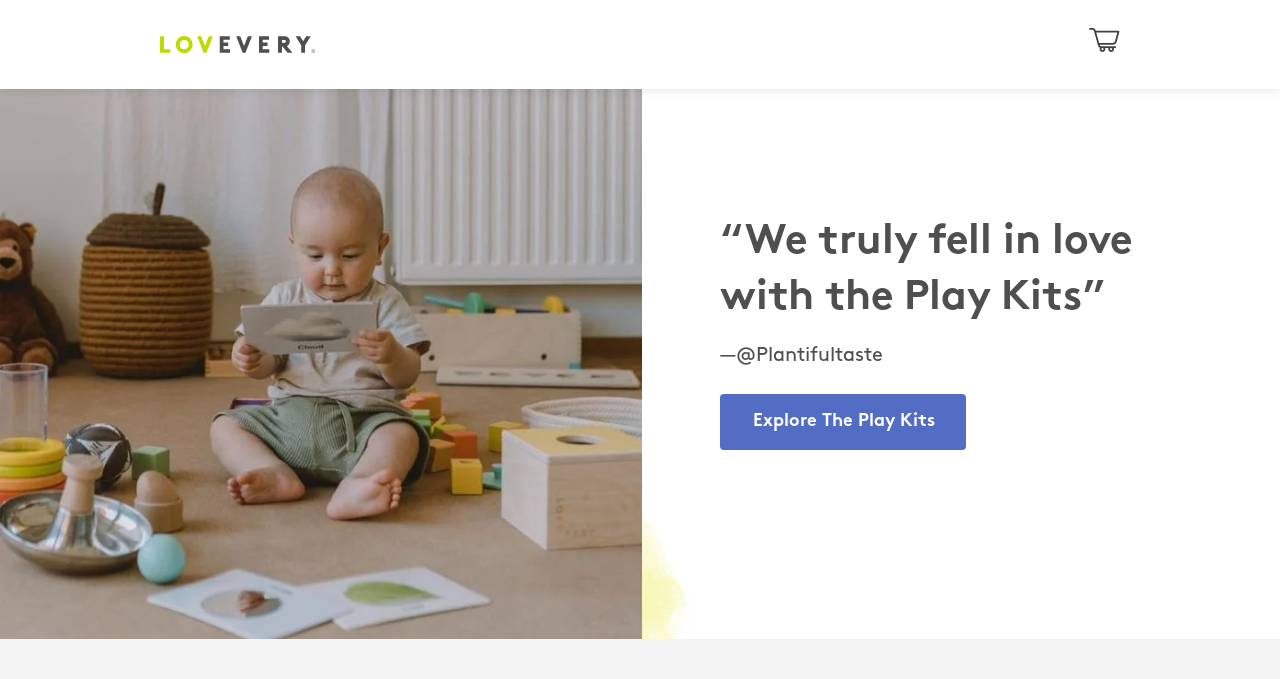

--- FILE ---
content_type: text/html; charset=utf-8
request_url: https://shop.lovevery.eu/de/pages/plantifultaste
body_size: 76392
content:
<!doctype html>

<!--[if IE 9]> <html class="ie9 no-js supports-no-cookies" lang="de"> <![endif]-->
<!--[if (gt IE 9)|!(IE)]><!--> <html class="no-js supports-no-cookies" lang="de"> <!--<![endif]-->







  <head>
    <script type="application/vnd.locksmith+json" data-locksmith>{"version":"v256","locked":false,"initialized":true,"scope":"page","access_granted":true,"access_denied":false,"requires_customer":false,"manual_lock":false,"remote_lock":false,"has_timeout":false,"remote_rendered":null,"hide_resource":false,"hide_links_to_resource":false,"transparent":true,"locks":{"all":[],"opened":[]},"keys":[],"keys_signature":"40f62361063d4fe313c6cdd73e6682ac161d68f62d067147967dc18f9626b711","state":{"template":"page.plantifultaste.builder","theme":108838584476,"product":null,"collection":null,"page":"plantifultaste","blog":null,"article":null,"app":null},"now":1769914250,"path":"\/de\/pages\/plantifultaste","locale_root_url":"\/de","canonical_url":"https:\/\/shop.lovevery.eu\/de\/pages\/plantifultaste","customer_id":null,"customer_id_signature":"40f62361063d4fe313c6cdd73e6682ac161d68f62d067147967dc18f9626b711","cart":null}</script><script data-locksmith>!function(){undefined;!function(){var s=window.Locksmith={},e=document.querySelector('script[type="application/vnd.locksmith+json"]'),n=e&&e.innerHTML;if(s.state={},s.util={},s.loading=!1,n)try{s.state=JSON.parse(n)}catch(d){}if(document.addEventListener&&document.querySelector){var o,i,a,t=[76,79,67,75,83,77,73,84,72,49,49],c=function(){i=t.slice(0)},l="style",r=function(e){e&&27!==e.keyCode&&"click"!==e.type||(document.removeEventListener("keydown",r),document.removeEventListener("click",r),o&&document.body.removeChild(o),o=null)};c(),document.addEventListener("keyup",function(e){if(e.keyCode===i[0]){if(clearTimeout(a),i.shift(),0<i.length)return void(a=setTimeout(c,1e3));c(),r(),(o=document.createElement("div"))[l].width="50%",o[l].maxWidth="1000px",o[l].height="85%",o[l].border="1px rgba(0, 0, 0, 0.2) solid",o[l].background="rgba(255, 255, 255, 0.99)",o[l].borderRadius="4px",o[l].position="fixed",o[l].top="50%",o[l].left="50%",o[l].transform="translateY(-50%) translateX(-50%)",o[l].boxShadow="0 2px 5px rgba(0, 0, 0, 0.3), 0 0 100vh 100vw rgba(0, 0, 0, 0.5)",o[l].zIndex="2147483645";var t=document.createElement("textarea");t.value=JSON.stringify(JSON.parse(n),null,2),t[l].border="none",t[l].display="block",t[l].boxSizing="border-box",t[l].width="100%",t[l].height="100%",t[l].background="transparent",t[l].padding="22px",t[l].fontFamily="monospace",t[l].fontSize="14px",t[l].color="#333",t[l].resize="none",t[l].outline="none",t.readOnly=!0,o.appendChild(t),document.body.appendChild(o),t.addEventListener("click",function(e){e.stopImmediatePropagation()}),t.select(),document.addEventListener("keydown",r),document.addEventListener("click",r)}})}s.isEmbedded=-1!==window.location.search.indexOf("_ab=0&_fd=0&_sc=1"),s.path=s.state.path||window.location.pathname,s.basePath=s.state.locale_root_url.concat("/apps/locksmith").replace(/^\/\//,"/"),s.reloading=!1,s.util.console=window.console||{log:function(){},error:function(){}},s.util.makeUrl=function(e,t){var n,o=s.basePath+e,i=[],a=s.cache();for(n in a)i.push(n+"="+encodeURIComponent(a[n]));for(n in t)i.push(n+"="+encodeURIComponent(t[n]));return s.state.customer_id&&(i.push("customer_id="+encodeURIComponent(s.state.customer_id)),i.push("customer_id_signature="+encodeURIComponent(s.state.customer_id_signature))),o+=(-1===o.indexOf("?")?"?":"&")+i.join("&")},s._initializeCallbacks=[],s.on=function(e,t){if("initialize"!==e)throw'Locksmith.on() currently only supports the "initialize" event';s._initializeCallbacks.push(t)},s.initializeSession=function(e){if(!s.isEmbedded){var t=!1,n=!0,o=!0;(e=e||{}).silent&&(o=n=!(t=!0)),s.ping({silent:t,spinner:n,reload:o,callback:function(){s._initializeCallbacks.forEach(function(e){e()})}})}},s.cache=function(e){var t={};try{var n=function i(e){return(document.cookie.match("(^|; )"+e+"=([^;]*)")||0)[2]};t=JSON.parse(decodeURIComponent(n("locksmith-params")||"{}"))}catch(d){}if(e){for(var o in e)t[o]=e[o];document.cookie="locksmith-params=; expires=Thu, 01 Jan 1970 00:00:00 GMT; path=/",document.cookie="locksmith-params="+encodeURIComponent(JSON.stringify(t))+"; path=/"}return t},s.cache.cart=s.state.cart,s.cache.cartLastSaved=null,s.params=s.cache(),s.util.reload=function(){s.reloading=!0;try{window.location.href=window.location.href.replace(/#.*/,"")}catch(d){s.util.console.error("Preferred reload method failed",d),window.location.reload()}},s.cache.saveCart=function(e){if(!s.cache.cart||s.cache.cart===s.cache.cartLastSaved)return e?e():null;var t=s.cache.cartLastSaved;s.cache.cartLastSaved=s.cache.cart,fetch("/cart/update.js",{method:"POST",headers:{"Content-Type":"application/json",Accept:"application/json"},body:JSON.stringify({attributes:{locksmith:s.cache.cart}})}).then(function(e){if(!e.ok)throw new Error("Cart update failed: "+e.status);return e.json()}).then(function(){e&&e()})["catch"](function(e){if(s.cache.cartLastSaved=t,!s.reloading)throw e})},s.util.spinnerHTML='<style>body{background:#FFF}@keyframes spin{from{transform:rotate(0deg)}to{transform:rotate(360deg)}}#loading{display:flex;width:100%;height:50vh;color:#777;align-items:center;justify-content:center}#loading .spinner{display:block;animation:spin 600ms linear infinite;position:relative;width:50px;height:50px}#loading .spinner-ring{stroke:currentColor;stroke-dasharray:100%;stroke-width:2px;stroke-linecap:round;fill:none}</style><div id="loading"><div class="spinner"><svg width="100%" height="100%"><svg preserveAspectRatio="xMinYMin"><circle class="spinner-ring" cx="50%" cy="50%" r="45%"></circle></svg></svg></div></div>',s.util.clobberBody=function(e){document.body.innerHTML=e},s.util.clobberDocument=function(e){e.responseText&&(e=e.responseText),document.documentElement&&document.removeChild(document.documentElement);var t=document.open("text/html","replace");t.writeln(e),t.close(),setTimeout(function(){var e=t.querySelector("[autofocus]");e&&e.focus()},100)},s.util.serializeForm=function(e){if(e&&"FORM"===e.nodeName){var t,n,o={};for(t=e.elements.length-1;0<=t;t-=1)if(""!==e.elements[t].name)switch(e.elements[t].nodeName){case"INPUT":switch(e.elements[t].type){default:case"text":case"hidden":case"password":case"button":case"reset":case"submit":o[e.elements[t].name]=e.elements[t].value;break;case"checkbox":case"radio":e.elements[t].checked&&(o[e.elements[t].name]=e.elements[t].value);break;case"file":}break;case"TEXTAREA":o[e.elements[t].name]=e.elements[t].value;break;case"SELECT":switch(e.elements[t].type){case"select-one":o[e.elements[t].name]=e.elements[t].value;break;case"select-multiple":for(n=e.elements[t].options.length-1;0<=n;n-=1)e.elements[t].options[n].selected&&(o[e.elements[t].name]=e.elements[t].options[n].value)}break;case"BUTTON":switch(e.elements[t].type){case"reset":case"submit":case"button":o[e.elements[t].name]=e.elements[t].value}}return o}},s.util.on=function(e,a,s,t){t=t||document;var c="locksmith-"+e+a,n=function(e){var t=e.target,n=e.target.parentElement,o=t&&t.className&&(t.className.baseVal||t.className)||"",i=n&&n.className&&(n.className.baseVal||n.className)||"";("string"==typeof o&&-1!==o.split(/\s+/).indexOf(a)||"string"==typeof i&&-1!==i.split(/\s+/).indexOf(a))&&!e[c]&&(e[c]=!0,s(e))};t.attachEvent?t.attachEvent(e,n):t.addEventListener(e,n,!1)},s.util.enableActions=function(e){s.util.on("click","locksmith-action",function(e){e.preventDefault();var t=e.target;t.dataset.confirmWith&&!confirm(t.dataset.confirmWith)||(t.disabled=!0,t.innerText=t.dataset.disableWith,s.post("/action",t.dataset.locksmithParams,{spinner:!1,type:"text",success:function(e){(e=JSON.parse(e.responseText)).message&&alert(e.message),s.util.reload()}}))},e)},s.util.inject=function(e,t){var n=["data","locksmith","append"];if(-1!==t.indexOf(n.join("-"))){var o=document.createElement("div");o.innerHTML=t,e.appendChild(o)}else e.innerHTML=t;var i,a,s=e.querySelectorAll("script");for(a=0;a<s.length;++a){i=s[a];var c=document.createElement("script");if(i.type&&(c.type=i.type),i.src)c.src=i.src;else{var l=document.createTextNode(i.innerHTML);c.appendChild(l)}e.appendChild(c)}var r=e.querySelector("[autofocus]");r&&r.focus()},s.post=function(e,t,n){!1!==(n=n||{}).spinner&&s.util.clobberBody(s.util.spinnerHTML);var o={};n.container===document?(o.layout=1,n.success=function(e){s.util.clobberDocument(e)}):n.container&&(o.layout=0,n.success=function(e){var t=document.getElementById(n.container);s.util.inject(t,e),t.id===t.firstChild.id&&t.parentElement.replaceChild(t.firstChild,t)}),n.form_type&&(t.form_type=n.form_type),n.include_layout_classes!==undefined&&(t.include_layout_classes=n.include_layout_classes),n.lock_id!==undefined&&(t.lock_id=n.lock_id),s.loading=!0;var i=s.util.makeUrl(e,o),a="json"===n.type||"text"===n.type;fetch(i,{method:"POST",headers:{"Content-Type":"application/json",Accept:a?"application/json":"text/html"},body:JSON.stringify(t)}).then(function(e){if(!e.ok)throw new Error("Request failed: "+e.status);return e.text()}).then(function(e){var t=n.success||s.util.clobberDocument;t(a?{responseText:e}:e)})["catch"](function(e){if(!s.reloading)if("dashboard.weglot.com"!==window.location.host){if(!n.silent)throw alert("Something went wrong! Please refresh and try again."),e;console.error(e)}else console.error(e)})["finally"](function(){s.loading=!1})},s.postResource=function(e,t){e.path=s.path,e.search=window.location.search,e.state=s.state,e.passcode&&(e.passcode=e.passcode.trim()),e.email&&(e.email=e.email.trim()),e.state.cart=s.cache.cart,e.locksmith_json=s.jsonTag,e.locksmith_json_signature=s.jsonTagSignature,s.post("/resource",e,t)},s.ping=function(e){if(!s.isEmbedded){e=e||{};s.post("/ping",{path:s.path,search:window.location.search,state:s.state},{spinner:!!e.spinner,silent:"undefined"==typeof e.silent||e.silent,type:"text",success:function(e){e&&e.responseText?(e=JSON.parse(e.responseText)).messages&&0<e.messages.length&&s.showMessages(e.messages):console.error("[Locksmith] Invalid result in ping callback:",e)}})}},s.timeoutMonitor=function(){var e=s.cache.cart;s.ping({callback:function(){e!==s.cache.cart||setTimeout(function(){s.timeoutMonitor()},6e4)}})},s.showMessages=function(e){var t=document.createElement("div");t.style.position="fixed",t.style.left=0,t.style.right=0,t.style.bottom="-50px",t.style.opacity=0,t.style.background="#191919",t.style.color="#ddd",t.style.transition="bottom 0.2s, opacity 0.2s",t.style.zIndex=999999,t.innerHTML="        <style>          .locksmith-ab .locksmith-b { display: none; }          .locksmith-ab.toggled .locksmith-b { display: flex; }          .locksmith-ab.toggled .locksmith-a { display: none; }          .locksmith-flex { display: flex; flex-wrap: wrap; justify-content: space-between; align-items: center; padding: 10px 20px; }          .locksmith-message + .locksmith-message { border-top: 1px #555 solid; }          .locksmith-message a { color: inherit; font-weight: bold; }          .locksmith-message a:hover { color: inherit; opacity: 0.8; }          a.locksmith-ab-toggle { font-weight: inherit; text-decoration: underline; }          .locksmith-text { flex-grow: 1; }          .locksmith-cta { flex-grow: 0; text-align: right; }          .locksmith-cta button { transform: scale(0.8); transform-origin: left; }          .locksmith-cta > * { display: block; }          .locksmith-cta > * + * { margin-top: 10px; }          .locksmith-message a.locksmith-close { flex-grow: 0; text-decoration: none; margin-left: 15px; font-size: 30px; font-family: monospace; display: block; padding: 2px 10px; }                    @media screen and (max-width: 600px) {            .locksmith-wide-only { display: none !important; }            .locksmith-flex { padding: 0 15px; }            .locksmith-flex > * { margin-top: 5px; margin-bottom: 5px; }            .locksmith-cta { text-align: left; }          }                    @media screen and (min-width: 601px) {            .locksmith-narrow-only { display: none !important; }          }        </style>      "+e.map(function(e){return'<div class="locksmith-message">'+e+"</div>"}).join(""),document.body.appendChild(t),document.body.style.position="relative",document.body.parentElement.style.paddingBottom=t.offsetHeight+"px",setTimeout(function(){t.style.bottom=0,t.style.opacity=1},50),s.util.on("click","locksmith-ab-toggle",function(e){e.preventDefault();for(var t=e.target.parentElement;-1===t.className.split(" ").indexOf("locksmith-ab");)t=t.parentElement;-1!==t.className.split(" ").indexOf("toggled")?t.className=t.className.replace("toggled",""):t.className=t.className+" toggled"}),s.util.enableActions(t)}}()}();</script>
      <script data-locksmith>Locksmith.cache.cart=null</script>

  <script data-locksmith>Locksmith.jsonTag="{\"version\":\"v256\",\"locked\":false,\"initialized\":true,\"scope\":\"page\",\"access_granted\":true,\"access_denied\":false,\"requires_customer\":false,\"manual_lock\":false,\"remote_lock\":false,\"has_timeout\":false,\"remote_rendered\":null,\"hide_resource\":false,\"hide_links_to_resource\":false,\"transparent\":true,\"locks\":{\"all\":[],\"opened\":[]},\"keys\":[],\"keys_signature\":\"40f62361063d4fe313c6cdd73e6682ac161d68f62d067147967dc18f9626b711\",\"state\":{\"template\":\"page.plantifultaste.builder\",\"theme\":108838584476,\"product\":null,\"collection\":null,\"page\":\"plantifultaste\",\"blog\":null,\"article\":null,\"app\":null},\"now\":1769914250,\"path\":\"\\\/de\\\/pages\\\/plantifultaste\",\"locale_root_url\":\"\\\/de\",\"canonical_url\":\"https:\\\/\\\/shop.lovevery.eu\\\/de\\\/pages\\\/plantifultaste\",\"customer_id\":null,\"customer_id_signature\":\"40f62361063d4fe313c6cdd73e6682ac161d68f62d067147967dc18f9626b711\",\"cart\":null}";Locksmith.jsonTagSignature="260135e7b035633d2f6979fa1cb25772ff5e78e4d80058f241f2221933ba01d6"</script>
    


  <script type="text/javascript">
  ;window.NREUM||(NREUM={});NREUM.init={distributed_tracing:{enabled:true},privacy:{cookies_enabled:true},ajax:{deny_list:["bam.nr-data.net"]}};
  (()=>{"use strict";var e,t,r={234:(e,t,r)=>{r.d(t,{P_:()=>g,Mt:()=>v,C5:()=>s,DL:()=>A,OP:()=>D,lF:()=>N,Yu:()=>x,Dg:()=>m,CX:()=>c,GE:()=>w,sU:()=>j});var n=r(8632),i=r(9567);const o={beacon:n.ce.beacon,errorBeacon:n.ce.errorBeacon,licenseKey:void 0,applicationID:void 0,sa:void 0,queueTime:void 0,applicationTime:void 0,ttGuid:void 0,user:void 0,account:void 0,product:void 0,extra:void 0,jsAttributes:{},userAttributes:void 0,atts:void 0,transactionName:void 0,tNamePlain:void 0},a={};function s(e){if(!e)throw new Error("All info objects require an agent identifier!");if(!a[e])throw new Error("Info for ".concat(e," was never set"));return a[e]}function c(e,t){if(!e)throw new Error("All info objects require an agent identifier!");a[e]=(0,i.D)(t,o),(0,n.Qy)(e,a[e],"info")}const u=e=>{if(!e||"string"!=typeof e)return!1;try{document.createDocumentFragment().querySelector(e)}catch{return!1}return!0};var d=r(7056),l=r(50);const f=()=>{const e={mask_selector:"*",block_selector:"[data-nr-block]",mask_input_options:{color:!1,date:!1,"datetime-local":!1,email:!1,month:!1,number:!1,range:!1,search:!1,tel:!1,text:!1,time:!1,url:!1,week:!1,textarea:!1,select:!1,password:!0}};return{feature_flags:[],proxy:{assets:void 0,beacon:void 0},privacy:{cookies_enabled:!0},ajax:{deny_list:void 0,block_internal:!0,enabled:!0,harvestTimeSeconds:10,autoStart:!0},distributed_tracing:{enabled:void 0,exclude_newrelic_header:void 0,cors_use_newrelic_header:void 0,cors_use_tracecontext_headers:void 0,allowed_origins:void 0},session:{domain:void 0,expiresMs:d.oD,inactiveMs:d.Hb},ssl:void 0,obfuscate:void 0,jserrors:{enabled:!0,harvestTimeSeconds:10,autoStart:!0},metrics:{enabled:!0,autoStart:!0},page_action:{enabled:!0,harvestTimeSeconds:30,autoStart:!0},page_view_event:{enabled:!0,autoStart:!0},page_view_timing:{enabled:!0,harvestTimeSeconds:30,long_task:!1,autoStart:!0},session_trace:{enabled:!0,harvestTimeSeconds:10,autoStart:!0},harvest:{tooManyRequestsDelay:60},session_replay:{autoStart:!0,enabled:!1,harvestTimeSeconds:60,sampling_rate:50,error_sampling_rate:50,collect_fonts:!1,inline_images:!1,inline_stylesheet:!0,mask_all_inputs:!0,get mask_text_selector(){return e.mask_selector},set mask_text_selector(t){u(t)?e.mask_selector=t+",[data-nr-mask]":null===t?e.mask_selector=t:(0,l.Z)("An invalid session_replay.mask_selector was provided and will not be used",t)},get block_class(){return"nr-block"},get ignore_class(){return"nr-ignore"},get mask_text_class(){return"nr-mask"},get block_selector(){return e.block_selector},set block_selector(t){u(t)?e.block_selector+=",".concat(t):""!==t&&(0,l.Z)("An invalid session_replay.block_selector was provided and will not be used",t)},get mask_input_options(){return e.mask_input_options},set mask_input_options(t){t&&"object"==typeof t?e.mask_input_options={...t,password:!0}:(0,l.Z)("An invalid session_replay.mask_input_option was provided and will not be used",t)}},spa:{enabled:!0,harvestTimeSeconds:10,autoStart:!0}}},h={},p="All configuration objects require an agent identifier!";function g(e){if(!e)throw new Error(p);if(!h[e])throw new Error("Configuration for ".concat(e," was never set"));return h[e]}function m(e,t){if(!e)throw new Error(p);h[e]=(0,i.D)(t,f()),(0,n.Qy)(e,h[e],"config")}function v(e,t){if(!e)throw new Error(p);var r=g(e);if(r){for(var n=t.split("."),i=0;i<n.length-1;i++)if("object"!=typeof(r=r[n[i]]))return;r=r[n[n.length-1]]}return r}const b={accountID:void 0,trustKey:void 0,agentID:void 0,licenseKey:void 0,applicationID:void 0,xpid:void 0},y={};function A(e){if(!e)throw new Error("All loader-config objects require an agent identifier!");if(!y[e])throw new Error("LoaderConfig for ".concat(e," was never set"));return y[e]}function w(e,t){if(!e)throw new Error("All loader-config objects require an agent identifier!");y[e]=(0,i.D)(t,b),(0,n.Qy)(e,y[e],"loader_config")}const x=(0,n.mF)().o;var E=r(385),_=r(6818);const T={buildEnv:_.Re,customTransaction:void 0,disabled:!1,distMethod:_.gF,isolatedBacklog:!1,loaderType:void 0,maxBytes:3e4,offset:Math.floor(E._A?.performance?.timeOrigin||E._A?.performance?.timing?.navigationStart||Date.now()),onerror:void 0,origin:""+E._A.location,ptid:void 0,releaseIds:{},session:void 0,xhrWrappable:"function"==typeof E._A.XMLHttpRequest?.prototype?.addEventListener,version:_.q4,denyList:void 0},S={};function D(e){if(!e)throw new Error("All runtime objects require an agent identifier!");if(!S[e])throw new Error("Runtime for ".concat(e," was never set"));return S[e]}function j(e,t){if(!e)throw new Error("All runtime objects require an agent identifier!");S[e]=(0,i.D)(t,T),(0,n.Qy)(e,S[e],"runtime")}function N(e){return function(e){try{const t=s(e);return!!t.licenseKey&&!!t.errorBeacon&&!!t.applicationID}catch(e){return!1}}(e)}},9567:(e,t,r)=>{r.d(t,{D:()=>i});var n=r(50);function i(e,t){try{if(!e||"object"!=typeof e)return(0,n.Z)("Setting a Configurable requires an object as input");if(!t||"object"!=typeof t)return(0,n.Z)("Setting a Configurable requires a model to set its initial properties");const r=Object.create(Object.getPrototypeOf(t),Object.getOwnPropertyDescriptors(t)),o=0===Object.keys(r).length?e:r;for(let a in o)if(void 0!==e[a])try{Array.isArray(e[a])&&Array.isArray(t[a])?r[a]=Array.from(new Set([...e[a],...t[a]])):"object"==typeof e[a]&&"object"==typeof t[a]?r[a]=i(e[a],t[a]):r[a]=e[a]}catch(e){(0,n.Z)("An error occurred while setting a property of a Configurable",e)}return r}catch(e){(0,n.Z)("An error occured while setting a Configurable",e)}}},6818:(e,t,r)=>{r.d(t,{Re:()=>i,gF:()=>o,lF:()=>a,q4:()=>n});const n="1.246.0",i="PROD",o="CDN",a="2.0.0-alpha.11"},385:(e,t,r)=>{r.d(t,{FN:()=>s,IF:()=>d,Nk:()=>f,Tt:()=>c,_A:()=>o,cv:()=>h,iS:()=>a,il:()=>n,ux:()=>u,v6:()=>i,w1:()=>l});const n="undefined"!=typeof window&&!!window.document,i="undefined"!=typeof WorkerGlobalScope&&("undefined"!=typeof self&&self instanceof WorkerGlobalScope&&self.navigator instanceof WorkerNavigator||"undefined"!=typeof globalThis&&globalThis instanceof WorkerGlobalScope&&globalThis.navigator instanceof WorkerNavigator),o=n?window:"undefined"!=typeof WorkerGlobalScope&&("undefined"!=typeof self&&self instanceof WorkerGlobalScope&&self||"undefined"!=typeof globalThis&&globalThis instanceof WorkerGlobalScope&&globalThis),a=Boolean("hidden"===o?.document?.visibilityState),s=""+o?.location,c=/iPad|iPhone|iPod/.test(o.navigator?.userAgent),u=c&&"undefined"==typeof SharedWorker,d=(()=>{const e=o.navigator?.userAgent?.match(/Firefox[/\s](\d+\.\d+)/);return Array.isArray(e)&&e.length>=2?+e[1]:0})(),l=Boolean(n&&window.document.documentMode),f=!!o.navigator?.sendBeacon,h=Math.floor(o?.performance?.timeOrigin||o?.performance?.timing?.navigationStart||Date.now())},1117:(e,t,r)=>{r.d(t,{w:()=>o});var n=r(50);const i={agentIdentifier:"",ee:void 0};class o{constructor(e){try{if("object"!=typeof e)return(0,n.Z)("shared context requires an object as input");this.sharedContext={},Object.assign(this.sharedContext,i),Object.entries(e).forEach((e=>{let[t,r]=e;Object.keys(i).includes(t)&&(this.sharedContext[t]=r)}))}catch(e){(0,n.Z)("An error occured while setting SharedContext",e)}}}},8e3:(e,t,r)=>{r.d(t,{L:()=>d,R:()=>c});var n=r(8325),i=r(1284),o=r(4322),a=r(3325);const s={};function c(e,t){const r={staged:!1,priority:a.p[t]||0};u(e),s[e].get(t)||s[e].set(t,r)}function u(e){e&&(s[e]||(s[e]=new Map))}function d(){let e=arguments.length>0&&void 0!==arguments[0]?arguments[0]:"",t=arguments.length>1&&void 0!==arguments[1]?arguments[1]:"feature";if(u(e),!e||!s[e].get(t))return a(t);s[e].get(t).staged=!0;const r=[...s[e]];function a(t){const r=e?n.ee.get(e):n.ee,a=o.X.handlers;if(r.backlog&&a){var s=r.backlog[t],c=a[t];if(c){for(var u=0;s&&u<s.length;++u)l(s[u],c);(0,i.D)(c,(function(e,t){(0,i.D)(t,(function(t,r){r[0].on(e,r[1])}))}))}delete a[t],r.backlog[t]=null,r.emit("drain-"+t,[])}}r.every((e=>{let[t,r]=e;return r.staged}))&&(r.sort(((e,t)=>e[1].priority-t[1].priority)),r.forEach((t=>{let[r]=t;s[e].delete(r),a(r)})))}function l(e,t){var r=e[1];(0,i.D)(t[r],(function(t,r){var n=e[0];if(r[0]===n){var i=r[1],o=e[3],a=e[2];i.apply(o,a)}}))}},8325:(e,t,r)=>{r.d(t,{A:()=>c,ee:()=>u});var n=r(8632),i=r(2210),o=r(234);class a{constructor(e){this.contextId=e}}var s=r(3117);const c="nr@context:".concat(s.a),u=function e(t,r){var n={},s={},d={},f=!1;try{f=16===r.length&&(0,o.OP)(r).isolatedBacklog}catch(e){}var h={on:g,addEventListener:g,removeEventListener:function(e,t){var r=n[e];if(!r)return;for(var i=0;i<r.length;i++)r[i]===t&&r.splice(i,1)},emit:function(e,r,n,i,o){!1!==o&&(o=!0);if(u.aborted&&!i)return;t&&o&&t.emit(e,r,n);for(var a=p(n),c=m(e),d=c.length,l=0;l<d;l++)c[l].apply(a,r);var f=b()[s[e]];f&&f.push([h,e,r,a]);return a},get:v,listeners:m,context:p,buffer:function(e,t){const r=b();if(t=t||"feature",h.aborted)return;Object.entries(e||{}).forEach((e=>{let[n,i]=e;s[i]=t,t in r||(r[t]=[])}))},abort:l,aborted:!1,isBuffering:function(e){return!!b()[s[e]]},debugId:r,backlog:f?{}:t&&"object"==typeof t.backlog?t.backlog:{}};return h;function p(e){return e&&e instanceof a?e:e?(0,i.X)(e,c,(()=>new a(c))):new a(c)}function g(e,t){n[e]=m(e).concat(t)}function m(e){return n[e]||[]}function v(t){return d[t]=d[t]||e(h,t)}function b(){return h.backlog}}(void 0,"globalEE"),d=(0,n.fP)();function l(){u.aborted=!0,u.backlog={}}d.ee||(d.ee=u)},5546:(e,t,r)=>{r.d(t,{E:()=>n,p:()=>i});var n=r(8325).ee.get("handle");function i(e,t,r,i,o){o?(o.buffer([e],i),o.emit(e,t,r)):(n.buffer([e],i),n.emit(e,t,r))}},4322:(e,t,r)=>{r.d(t,{X:()=>o});var n=r(5546);o.on=a;var i=o.handlers={};function o(e,t,r,o){a(o||n.E,i,e,t,r)}function a(e,t,r,i,o){o||(o="feature"),e||(e=n.E);var a=t[o]=t[o]||{};(a[r]=a[r]||[]).push([e,i])}},3239:(e,t,r)=>{r.d(t,{bP:()=>s,iz:()=>c,m$:()=>a});var n=r(385);let i=!1,o=!1;try{const e={get passive(){return i=!0,!1},get signal(){return o=!0,!1}};n._A.addEventListener("test",null,e),n._A.removeEventListener("test",null,e)}catch(e){}function a(e,t){return i||o?{capture:!!e,passive:i,signal:t}:!!e}function s(e,t){let r=arguments.length>2&&void 0!==arguments[2]&&arguments[2],n=arguments.length>3?arguments[3]:void 0;window.addEventListener(e,t,a(r,n))}function c(e,t){let r=arguments.length>2&&void 0!==arguments[2]&&arguments[2],n=arguments.length>3?arguments[3]:void 0;document.addEventListener(e,t,a(r,n))}},3117:(e,t,r)=>{r.d(t,{a:()=>n});const n=(0,r(4402).Rl)()},4402:(e,t,r)=>{r.d(t,{Ht:()=>u,M:()=>c,Rl:()=>a,ky:()=>s});var n=r(385);const i="xxxxxxxx-xxxx-4xxx-yxxx-xxxxxxxxxxxx";function o(e,t){return e?15&e[t]:16*Math.random()|0}function a(){const e=n._A?.crypto||n._A?.msCrypto;let t,r=0;return e&&e.getRandomValues&&(t=e.getRandomValues(new Uint8Array(31))),i.split("").map((e=>"x"===e?o(t,++r).toString(16):"y"===e?(3&o()|8).toString(16):e)).join("")}function s(e){const t=n._A?.crypto||n._A?.msCrypto;let r,i=0;t&&t.getRandomValues&&(r=t.getRandomValues(new Uint8Array(31)));const a=[];for(var s=0;s<e;s++)a.push(o(r,++i).toString(16));return a.join("")}function c(){return s(16)}function u(){return s(32)}},7056:(e,t,r)=>{r.d(t,{Bq:()=>n,Hb:()=>o,oD:()=>i});const n="NRBA",i=144e5,o=18e5},7894:(e,t,r)=>{function n(){return Math.round(performance.now())}r.d(t,{z:()=>n})},7243:(e,t,r)=>{r.d(t,{e:()=>i});var n=r(385);function i(e){if(0===(e||"").indexOf("data:"))return{protocol:"data"};try{const t=new URL(e,location.href),r={port:t.port,hostname:t.hostname,pathname:t.pathname,search:t.search,protocol:t.protocol.slice(0,t.protocol.indexOf(":")),sameOrigin:t.protocol===n._A?.location?.protocol&&t.host===n._A?.location?.host};return r.port&&""!==r.port||("http:"===t.protocol&&(r.port="80"),"https:"===t.protocol&&(r.port="443")),r.pathname&&""!==r.pathname?r.pathname.startsWith("/")||(r.pathname="/".concat(r.pathname)):r.pathname="/",r}catch(e){return{}}}},50:(e,t,r)=>{function n(e,t){"function"==typeof console.warn&&(console.warn("New Relic: ".concat(e)),t&&console.warn(t))}r.d(t,{Z:()=>n})},2587:(e,t,r)=>{r.d(t,{N:()=>c,T:()=>u});var n=r(8325),i=r(5546),o=r(3325);const a={stn:[o.D.sessionTrace],err:[o.D.jserrors,o.D.metrics],ins:[o.D.pageAction],spa:[o.D.spa],sr:[o.D.sessionReplay,o.D.sessionTrace]},s=new Set;function c(e,t){const r=n.ee.get(t);e&&"object"==typeof e&&(s.has(t)||Object.entries(e).forEach((e=>{let[t,n]=e;a[t]?a[t].forEach((e=>{n?(0,i.p)("feat-"+t,[],void 0,e,r):(0,i.p)("block-"+t,[],void 0,e,r),(0,i.p)("rumresp-"+t,[Boolean(n)],void 0,e,r)})):n&&(0,i.p)("feat-"+t,[],void 0,void 0,r),u[t]=Boolean(n)})),Object.keys(a).forEach((e=>{void 0===u[e]&&(a[e]?.forEach((t=>(0,i.p)("rumresp-"+e,[!1],void 0,t,r))),u[e]=!1)})),s.add(t))}const u={}},2210:(e,t,r)=>{r.d(t,{X:()=>i});var n=Object.prototype.hasOwnProperty;function i(e,t,r){if(n.call(e,t))return e[t];var i=r();if(Object.defineProperty&&Object.keys)try{return Object.defineProperty(e,t,{value:i,writable:!0,enumerable:!1}),i}catch(e){}return e[t]=i,i}},1284:(e,t,r)=>{r.d(t,{D:()=>n});const n=(e,t)=>Object.entries(e||{}).map((e=>{let[r,n]=e;return t(r,n)}))},4351:(e,t,r)=>{r.d(t,{P:()=>o});var n=r(8325);const i=()=>{const e=new WeakSet;return(t,r)=>{if("object"==typeof r&&null!==r){if(e.has(r))return;e.add(r)}return r}};function o(e){try{return JSON.stringify(e,i())}catch(e){try{n.ee.emit("internal-error",[e])}catch(e){}}}},3960:(e,t,r)=>{r.d(t,{K:()=>a,b:()=>o});var n=r(3239);function i(){return"undefined"==typeof document||"complete"===document.readyState}function o(e,t){if(i())return e();(0,n.bP)("load",e,t)}function a(e){if(i())return e();(0,n.iz)("DOMContentLoaded",e)}},8632:(e,t,r)=>{r.d(t,{EZ:()=>u,Qy:()=>c,ce:()=>o,fP:()=>a,gG:()=>d,mF:()=>s});var n=r(7894),i=r(385);const o={beacon:"bam.nr-data.net",errorBeacon:"bam.nr-data.net"};function a(){return i._A.NREUM||(i._A.NREUM={}),void 0===i._A.newrelic&&(i._A.newrelic=i._A.NREUM),i._A.NREUM}function s(){let e=a();return e.o||(e.o={ST:i._A.setTimeout,SI:i._A.setImmediate,CT:i._A.clearTimeout,XHR:i._A.XMLHttpRequest,REQ:i._A.Request,EV:i._A.Event,PR:i._A.Promise,MO:i._A.MutationObserver,FETCH:i._A.fetch}),e}function c(e,t,r){let i=a();const o=i.initializedAgents||{},s=o[e]||{};return Object.keys(s).length||(s.initializedAt={ms:(0,n.z)(),date:new Date}),i.initializedAgents={...o,[e]:{...s,[r]:t}},i}function u(e,t){a()[e]=t}function d(){return function(){let e=a();const t=e.info||{};e.info={beacon:o.beacon,errorBeacon:o.errorBeacon,...t}}(),function(){let e=a();const t=e.init||{};e.init={...t}}(),s(),function(){let e=a();const t=e.loader_config||{};e.loader_config={...t}}(),a()}},7956:(e,t,r)=>{r.d(t,{N:()=>i});var n=r(3239);function i(e){let t=arguments.length>1&&void 0!==arguments[1]&&arguments[1],r=arguments.length>2?arguments[2]:void 0,i=arguments.length>3?arguments[3]:void 0;(0,n.iz)("visibilitychange",(function(){if(t)return void("hidden"===document.visibilityState&&e());e(document.visibilityState)}),r,i)}},1214:(e,t,r)=>{r.d(t,{em:()=>b,u5:()=>D,QU:()=>C,_L:()=>I,Gm:()=>H,Lg:()=>L,BV:()=>G,Kf:()=>K});var n=r(8325),i=r(3117);const o="nr@original:".concat(i.a);var a=Object.prototype.hasOwnProperty,s=!1;function c(e,t){return e||(e=n.ee),r.inPlace=function(e,t,n,i,o){n||(n="");const a="-"===n.charAt(0);for(let s=0;s<t.length;s++){const c=t[s],u=e[c];d(u)||(e[c]=r(u,a?c+n:n,i,c,o))}},r.flag=o,r;function r(t,r,n,s,c){return d(t)?t:(r||(r=""),nrWrapper[o]=t,function(e,t,r){if(Object.defineProperty&&Object.keys)try{return Object.keys(e).forEach((function(r){Object.defineProperty(t,r,{get:function(){return e[r]},set:function(t){return e[r]=t,t}})})),t}catch(e){u([e],r)}for(var n in e)a.call(e,n)&&(t[n]=e[n])}(t,nrWrapper,e),nrWrapper);function nrWrapper(){var o,a,d,l;try{a=this,o=[...arguments],d="function"==typeof n?n(o,a):n||{}}catch(t){u([t,"",[o,a,s],d],e)}i(r+"start",[o,a,s],d,c);try{return l=t.apply(a,o)}catch(e){throw i(r+"err",[o,a,e],d,c),e}finally{i(r+"end",[o,a,l],d,c)}}}function i(r,n,i,o){if(!s||t){var a=s;s=!0;try{e.emit(r,n,i,t,o)}catch(t){u([t,r,n,i],e)}s=a}}}function u(e,t){t||(t=n.ee);try{t.emit("internal-error",e)}catch(e){}}function d(e){return!(e&&"function"==typeof e&&e.apply&&!e[o])}var l=r(2210),f=r(385);const h={},p=f._A.XMLHttpRequest,g="addEventListener",m="removeEventListener",v="nr@wrapped:".concat(n.A);function b(e){var t=function(e){return(e||n.ee).get("events")}(e);if(h[t.debugId]++)return t;h[t.debugId]=1;var r=c(t,!0);function i(e){r.inPlace(e,[g,m],"-",o)}function o(e,t){return e[1]}return"getPrototypeOf"in Object&&(f.il&&y(document,i),y(f._A,i),y(p.prototype,i)),t.on(g+"-start",(function(e,t){var n=e[1];if(null!==n&&("function"==typeof n||"object"==typeof n)){var i=(0,l.X)(n,v,(function(){var e={object:function(){if("function"!=typeof n.handleEvent)return;return n.handleEvent.apply(n,arguments)},function:n}[typeof n];return e?r(e,"fn-",null,e.name||"anonymous"):n}));this.wrapped=e[1]=i}})),t.on(m+"-start",(function(e){e[1]=this.wrapped||e[1]})),t}function y(e,t){let r=e;for(;"object"==typeof r&&!Object.prototype.hasOwnProperty.call(r,g);)r=Object.getPrototypeOf(r);for(var n=arguments.length,i=new Array(n>2?n-2:0),o=2;o<n;o++)i[o-2]=arguments[o];r&&t(r,...i)}var A="fetch-",w=A+"body-",x=["arrayBuffer","blob","json","text","formData"],E=f._A.Request,_=f._A.Response,T="prototype";const S={};function D(e){const t=function(e){return(e||n.ee).get("fetch")}(e);if(!(E&&_&&f._A.fetch))return t;if(S[t.debugId]++)return t;function r(e,r,i){var o=e[r];"function"==typeof o&&(e[r]=function(){var e,r=[...arguments],a={};t.emit(i+"before-start",[r],a),a[n.A]&&a[n.A].dt&&(e=a[n.A].dt);var s=o.apply(this,r);return t.emit(i+"start",[r,e],s),s.then((function(e){return t.emit(i+"end",[null,e],s),e}),(function(e){throw t.emit(i+"end",[e],s),e}))})}return S[t.debugId]=1,x.forEach((e=>{r(E[T],e,w),r(_[T],e,w)})),r(f._A,"fetch",A),t.on(A+"end",(function(e,r){var n=this;if(r){var i=r.headers.get("content-length");null!==i&&(n.rxSize=i),t.emit(A+"done",[null,r],n)}else t.emit(A+"done",[e],n)})),t}const j={},N=["pushState","replaceState"];function C(e){const t=function(e){return(e||n.ee).get("history")}(e);return!f.il||j[t.debugId]++||(j[t.debugId]=1,c(t).inPlace(window.history,N,"-")),t}var O=r(3239);const P={},R=["appendChild","insertBefore","replaceChild"];function I(e){const t=function(e){return(e||n.ee).get("jsonp")}(e);if(!f.il||P[t.debugId])return t;P[t.debugId]=!0;var r=c(t),i=/[?&](?:callback|cb)=([^&#]+)/,o=/(.*)\.([^.]+)/,a=/^(\w+)(\.|$)(.*)$/;function s(e,t){if(!e)return t;const r=e.match(a),n=r[1];return s(r[3],t[n])}return r.inPlace(Node.prototype,R,"dom-"),t.on("dom-start",(function(e){!function(e){if(!e||"string"!=typeof e.nodeName||"script"!==e.nodeName.toLowerCase())return;if("function"!=typeof e.addEventListener)return;var n=(a=e.src,c=a.match(i),c?c[1]:null);var a,c;if(!n)return;var u=function(e){var t=e.match(o);if(t&&t.length>=3)return{key:t[2],parent:s(t[1],window)};return{key:e,parent:window}}(n);if("function"!=typeof u.parent[u.key])return;var d={};function l(){t.emit("jsonp-end",[],d),e.removeEventListener("load",l,(0,O.m$)(!1)),e.removeEventListener("error",f,(0,O.m$)(!1))}function f(){t.emit("jsonp-error",[],d),t.emit("jsonp-end",[],d),e.removeEventListener("load",l,(0,O.m$)(!1)),e.removeEventListener("error",f,(0,O.m$)(!1))}r.inPlace(u.parent,[u.key],"cb-",d),e.addEventListener("load",l,(0,O.m$)(!1)),e.addEventListener("error",f,(0,O.m$)(!1)),t.emit("new-jsonp",[e.src],d)}(e[0])})),t}const k={};function H(e){const t=function(e){return(e||n.ee).get("mutation")}(e);if(!f.il||k[t.debugId])return t;k[t.debugId]=!0;var r=c(t),i=f._A.MutationObserver;return i&&(window.MutationObserver=function(e){return this instanceof i?new i(r(e,"fn-")):i.apply(this,arguments)},MutationObserver.prototype=i.prototype),t}const z={};function L(e){const t=function(e){return(e||n.ee).get("promise")}(e);if(z[t.debugId])return t;z[t.debugId]=!0;var r=t.context,i=c(t),a=f._A.Promise;return a&&function(){function e(r){var n=t.context(),o=i(r,"executor-",n,null,!1);const s=Reflect.construct(a,[o],e);return t.context(s).getCtx=function(){return n},s}f._A.Promise=e,Object.defineProperty(e,"name",{value:"Promise"}),e.toString=function(){return a.toString()},Object.setPrototypeOf(e,a),["all","race"].forEach((function(r){const n=a[r];e[r]=function(e){let i=!1;[...e||[]].forEach((e=>{this.resolve(e).then(a("all"===r),a(!1))}));const o=n.apply(this,arguments);return o;function a(e){return function(){t.emit("propagate",[null,!i],o,!1,!1),i=i||!e}}}})),["resolve","reject"].forEach((function(r){const n=a[r];e[r]=function(e){const r=n.apply(this,arguments);return e!==r&&t.emit("propagate",[e,!0],r,!1,!1),r}})),e.prototype=a.prototype;const n=a.prototype.then;a.prototype.then=function(){var e=this,o=r(e);o.promise=e;for(var a=arguments.length,s=new Array(a),c=0;c<a;c++)s[c]=arguments[c];s[0]=i(s[0],"cb-",o,null,!1),s[1]=i(s[1],"cb-",o,null,!1);const u=n.apply(this,s);return o.nextPromise=u,t.emit("propagate",[e,!0],u,!1,!1),u},a.prototype.then[o]=n,t.on("executor-start",(function(e){e[0]=i(e[0],"resolve-",this,null,!1),e[1]=i(e[1],"resolve-",this,null,!1)})),t.on("executor-err",(function(e,t,r){e[1](r)})),t.on("cb-end",(function(e,r,n){t.emit("propagate",[n,!0],this.nextPromise,!1,!1)})),t.on("propagate",(function(e,r,n){this.getCtx&&!r||(this.getCtx=function(){if(e instanceof Promise)var r=t.context(e);return r&&r.getCtx?r.getCtx():this})}))}(),t}const M={},F="setTimeout",B="setInterval",U="clearTimeout",Z="-start",V="-",q=[F,"setImmediate",B,U,"clearImmediate"];function G(e){const t=function(e){return(e||n.ee).get("timer")}(e);if(M[t.debugId]++)return t;M[t.debugId]=1;var r=c(t);return r.inPlace(f._A,q.slice(0,2),F+V),r.inPlace(f._A,q.slice(2,3),B+V),r.inPlace(f._A,q.slice(3),U+V),t.on(B+Z,(function(e,t,n){e[0]=r(e[0],"fn-",null,n)})),t.on(F+Z,(function(e,t,n){this.method=n,this.timerDuration=isNaN(e[1])?0:+e[1],e[0]=r(e[0],"fn-",this,n)})),t}var W=r(50);const X={},Q=["open","send"];function K(e){var t=e||n.ee;const r=function(e){return(e||n.ee).get("xhr")}(t);if(X[r.debugId]++)return r;X[r.debugId]=1,b(t);var i=c(r),o=f._A.XMLHttpRequest,a=f._A.MutationObserver,s=f._A.Promise,u=f._A.setInterval,d="readystatechange",l=["onload","onerror","onabort","onloadstart","onloadend","onprogress","ontimeout"],h=[],p=f._A.XMLHttpRequest=function(e){const t=new o(e),n=r.context(t);try{r.emit("new-xhr",[t],n),t.addEventListener(d,(a=n,function(){var e=this;e.readyState>3&&!a.resolved&&(a.resolved=!0,r.emit("xhr-resolved",[],e)),i.inPlace(e,l,"fn-",w)}),(0,O.m$)(!1))}catch(e){(0,W.Z)("An error occurred while intercepting XHR",e);try{r.emit("internal-error",[e])}catch(e){}}var a;return t};function g(e,t){i.inPlace(t,["onreadystatechange"],"fn-",w)}if(function(e,t){for(var r in e)t[r]=e[r]}(o,p),p.prototype=o.prototype,i.inPlace(p.prototype,Q,"-xhr-",w),r.on("send-xhr-start",(function(e,t){g(e,t),function(e){h.push(e),a&&(m?m.then(A):u?u(A):(v=-v,y.data=v))}(t)})),r.on("open-xhr-start",g),a){var m=s&&s.resolve();if(!u&&!s){var v=1,y=document.createTextNode(v);new a(A).observe(y,{characterData:!0})}}else t.on("fn-end",(function(e){e[0]&&e[0].type===d||A()}));function A(){for(var e=0;e<h.length;e++)g(0,h[e]);h.length&&(h=[])}function w(e,t){return t}return r}},7825:(e,t,r)=>{r.d(t,{t:()=>n});const n=r(3325).D.ajax},6660:(e,t,r)=>{r.d(t,{t:()=>n});const n=r(3325).D.jserrors},3081:(e,t,r)=>{r.d(t,{gF:()=>o,mY:()=>i,t9:()=>n,vz:()=>s,xS:()=>a});const n=r(3325).D.metrics,i="sm",o="cm",a="storeSupportabilityMetrics",s="storeEventMetrics"},4649:(e,t,r)=>{r.d(t,{t:()=>n});const n=r(3325).D.pageAction},7633:(e,t,r)=>{r.d(t,{t:()=>n});const n=r(3325).D.pageViewEvent},9251:(e,t,r)=>{r.d(t,{t:()=>n});const n=r(3325).D.pageViewTiming},7144:(e,t,r)=>{r.d(t,{t:()=>n});const n=r(3325).D.sessionReplay},3614:(e,t,r)=>{r.d(t,{BST_RESOURCE:()=>i,END:()=>s,FEATURE_NAME:()=>n,FN_END:()=>u,FN_START:()=>c,PUSH_STATE:()=>d,RESOURCE:()=>o,START:()=>a});const n=r(3325).D.sessionTrace,i="bstResource",o="resource",a="-start",s="-end",c="fn"+a,u="fn"+s,d="pushState"},7836:(e,t,r)=>{r.d(t,{BODY:()=>x,CB_END:()=>E,CB_START:()=>u,END:()=>w,FEATURE_NAME:()=>i,FETCH:()=>T,FETCH_BODY:()=>v,FETCH_DONE:()=>m,FETCH_START:()=>g,FN_END:()=>c,FN_START:()=>s,INTERACTION:()=>f,INTERACTION_API:()=>d,INTERACTION_EVENTS:()=>o,JSONP_END:()=>b,JSONP_NODE:()=>p,JS_TIME:()=>_,MAX_TIMER_BUDGET:()=>a,REMAINING:()=>l,SPA_NODE:()=>h,START:()=>A,originalSetTimeout:()=>y});var n=r(234);const i=r(3325).D.spa,o=["click","submit","keypress","keydown","keyup","change"],a=999,s="fn-start",c="fn-end",u="cb-start",d="api-ixn-",l="remaining",f="interaction",h="spaNode",p="jsonpNode",g="fetch-start",m="fetch-done",v="fetch-body-",b="jsonp-end",y=n.Yu.ST,A="-start",w="-end",x="-body",E="cb"+w,_="jsTime",T="fetch"},5938:(e,t,r)=>{r.d(t,{W:()=>i});var n=r(8325);class i{constructor(e,t,r){this.agentIdentifier=e,this.aggregator=t,this.ee=n.ee.get(e),this.featureName=r,this.blocked=!1}}},7530:(e,t,r)=>{r.d(t,{j:()=>b});var n=r(3325),i=r(234),o=r(5546),a=r(8325),s=r(7894),c=r(8e3),u=r(3960),d=r(385),l=r(50),f=r(3081),h=r(8632);function p(){const e=(0,h.gG)();["setErrorHandler","finished","addToTrace","addRelease","addPageAction","setCurrentRouteName","setPageViewName","setCustomAttribute","interaction","noticeError","setUserId","setApplicationVersion","start"].forEach((t=>{e[t]=function(){for(var r=arguments.length,n=new Array(r),i=0;i<r;i++)n[i]=arguments[i];return function(t){for(var r=arguments.length,n=new Array(r>1?r-1:0),i=1;i<r;i++)n[i-1]=arguments[i];let o=[];return Object.values(e.initializedAgents).forEach((e=>{e.exposed&&e.api[t]&&o.push(e.api[t](...n))})),o.length>1?o:o[0]}(t,...n)}}))}var g=r(2587);const m=e=>{const t=e.startsWith("http");e+="/",r.p=t?e:"https://"+e};let v=!1;function b(e){let t=arguments.length>1&&void 0!==arguments[1]?arguments[1]:{},b=arguments.length>2?arguments[2]:void 0,y=arguments.length>3?arguments[3]:void 0,{init:A,info:w,loader_config:x,runtime:E={loaderType:b},exposed:_=!0}=t;const T=(0,h.gG)();w||(A=T.init,w=T.info,x=T.loader_config),(0,i.Dg)(e,A||{}),(0,i.GE)(e,x||{}),w.jsAttributes??={},d.v6&&(w.jsAttributes.isWorker=!0),(0,i.CX)(e,w);const S=(0,i.P_)(e),D=[w.beacon,w.errorBeacon];v||(v=!0,S.proxy.assets&&(m(S.proxy.assets),D.push(S.proxy.assets)),S.proxy.beacon&&D.push(S.proxy.beacon)),E.denyList=[...S.ajax.deny_list||[],...S.ajax.block_internal?D:[]],(0,i.sU)(e,E),p();const j=function(e,t){t||(0,c.R)(e,"api");const h={};var p=a.ee.get(e),g=p.get("tracer"),m="api-",v=m+"ixn-";function b(t,r,n,o){const a=(0,i.C5)(e);return null===r?delete a.jsAttributes[t]:(0,i.CX)(e,{...a,jsAttributes:{...a.jsAttributes,[t]:r}}),w(m,n,!0,o||null===r?"session":void 0)(t,r)}function y(){}["setErrorHandler","finished","addToTrace","addRelease"].forEach((e=>{h[e]=w(m,e,!0,"api")})),h.addPageAction=w(m,"addPageAction",!0,n.D.pageAction),h.setCurrentRouteName=w(m,"routeName",!0,n.D.spa),h.setPageViewName=function(t,r){if("string"==typeof t)return"/"!==t.charAt(0)&&(t="/"+t),(0,i.OP)(e).customTransaction=(r||"http://custom.transaction")+t,w(m,"setPageViewName",!0)()},h.setCustomAttribute=function(e,t){let r=arguments.length>2&&void 0!==arguments[2]&&arguments[2];if("string"==typeof e){if(["string","number","boolean"].includes(typeof t)||null===t)return b(e,t,"setCustomAttribute",r);(0,l.Z)("Failed to execute setCustomAttribute.\nNon-null value must be a string, number or boolean type, but a type of <".concat(typeof t,"> was provided."))}else(0,l.Z)("Failed to execute setCustomAttribute.\nName must be a string type, but a type of <".concat(typeof e,"> was provided."))},h.setUserId=function(e){if("string"==typeof e||null===e)return b("enduser.id",e,"setUserId",!0);(0,l.Z)("Failed to execute setUserId.\nNon-null value must be a string type, but a type of <".concat(typeof e,"> was provided."))},h.setApplicationVersion=function(e){if("string"==typeof e||null===e)return b("application.version",e,"setApplicationVersion",!1);(0,l.Z)("Failed to execute setApplicationVersion. Expected <String | null>, but got <".concat(typeof e,">."))},h.start=e=>{try{const t=e?"defined":"undefined";(0,o.p)(f.xS,["API/start/".concat(t,"/called")],void 0,n.D.metrics,p);const r=Object.values(n.D);if(void 0===e)e=r;else{if((e=Array.isArray(e)&&e.length?e:[e]).some((e=>!r.includes(e))))return(0,l.Z)("Invalid feature name supplied. Acceptable feature names are: ".concat(r));e.includes(n.D.pageViewEvent)||e.push(n.D.pageViewEvent)}e.forEach((e=>{p.emit("".concat(e,"-opt-in"))}))}catch(e){(0,l.Z)("An unexpected issue occurred",e)}},h.interaction=function(){return(new y).get()};var A=y.prototype={createTracer:function(e,t){var r={},i=this,a="function"==typeof t;return(0,o.p)(v+"tracer",[(0,s.z)(),e,r],i,n.D.spa,p),function(){if(g.emit((a?"":"no-")+"fn-start",[(0,s.z)(),i,a],r),a)try{return t.apply(this,arguments)}catch(e){throw g.emit("fn-err",[arguments,this,e],r),e}finally{g.emit("fn-end",[(0,s.z)()],r)}}}};function w(e,t,r,i){return function(){return(0,o.p)(f.xS,["API/"+t+"/called"],void 0,n.D.metrics,p),i&&(0,o.p)(e+t,[(0,s.z)(),...arguments],r?null:this,i,p),r?void 0:this}}function x(){r.e(111).then(r.bind(r,7438)).then((t=>{let{setAPI:r}=t;r(e),(0,c.L)(e,"api")})).catch((()=>(0,l.Z)("Downloading runtime APIs failed...")))}return["actionText","setName","setAttribute","save","ignore","onEnd","getContext","end","get"].forEach((e=>{A[e]=w(v,e,void 0,n.D.spa)})),h.noticeError=function(e,t){"string"==typeof e&&(e=new Error(e)),(0,o.p)(f.xS,["API/noticeError/called"],void 0,n.D.metrics,p),(0,o.p)("err",[e,(0,s.z)(),!1,t],void 0,n.D.jserrors,p)},d.il?(0,u.b)((()=>x()),!0):x(),h}(e,y);return(0,h.Qy)(e,j,"api"),(0,h.Qy)(e,_,"exposed"),(0,h.EZ)("activatedFeatures",g.T),j}},3325:(e,t,r)=>{r.d(t,{D:()=>n,p:()=>i});const n={ajax:"ajax",jserrors:"jserrors",metrics:"metrics",pageAction:"page_action",pageViewEvent:"page_view_event",pageViewTiming:"page_view_timing",sessionReplay:"session_replay",sessionTrace:"session_trace",spa:"spa"},i={[n.pageViewEvent]:1,[n.pageViewTiming]:2,[n.metrics]:3,[n.jserrors]:4,[n.ajax]:5,[n.sessionTrace]:6,[n.pageAction]:7,[n.spa]:8,[n.sessionReplay]:9}}},n={};function i(e){var t=n[e];if(void 0!==t)return t.exports;var o=n[e]={exports:{}};return r[e](o,o.exports,i),o.exports}i.m=r,i.d=(e,t)=>{for(var r in t)i.o(t,r)&&!i.o(e,r)&&Object.defineProperty(e,r,{enumerable:!0,get:t[r]})},i.f={},i.e=e=>Promise.all(Object.keys(i.f).reduce(((t,r)=>(i.f[r](e,t),t)),[])),i.u=e=>({111:"nr-spa",164:"nr-spa-compressor",433:"nr-spa-recorder"}[e]+"-1.246.0.min.js"),i.o=(e,t)=>Object.prototype.hasOwnProperty.call(e,t),e={},t="NRBA-1.246.0.PROD:",i.l=(r,n,o,a)=>{if(e[r])e[r].push(n);else{var s,c;if(void 0!==o)for(var u=document.getElementsByTagName("script"),d=0;d<u.length;d++){var l=u[d];if(l.getAttribute("src")==r||l.getAttribute("data-webpack")==t+o){s=l;break}}s||(c=!0,(s=document.createElement("script")).charset="utf-8",s.timeout=120,i.nc&&s.setAttribute("nonce",i.nc),s.setAttribute("data-webpack",t+o),s.src=r),e[r]=[n];var f=(t,n)=>{s.onerror=s.onload=null,clearTimeout(h);var i=e[r];if(delete e[r],s.parentNode&&s.parentNode.removeChild(s),i&&i.forEach((e=>e(n))),t)return t(n)},h=setTimeout(f.bind(null,void 0,{type:"timeout",target:s}),12e4);s.onerror=f.bind(null,s.onerror),s.onload=f.bind(null,s.onload),c&&document.head.appendChild(s)}},i.r=e=>{"undefined"!=typeof Symbol&&Symbol.toStringTag&&Object.defineProperty(e,Symbol.toStringTag,{value:"Module"}),Object.defineProperty(e,"__esModule",{value:!0})},i.p="https://js-agent.newrelic.com/",(()=>{var e={801:0,92:0};i.f.j=(t,r)=>{var n=i.o(e,t)?e[t]:void 0;if(0!==n)if(n)r.push(n[2]);else{var o=new Promise(((r,i)=>n=e[t]=[r,i]));r.push(n[2]=o);var a=i.p+i.u(t),s=new Error;i.l(a,(r=>{if(i.o(e,t)&&(0!==(n=e[t])&&(e[t]=void 0),n)){var o=r&&("load"===r.type?"missing":r.type),a=r&&r.target&&r.target.src;s.message="Loading chunk "+t+" failed.\n("+o+": "+a+")",s.name="ChunkLoadError",s.type=o,s.request=a,n[1](s)}}),"chunk-"+t,t)}};var t=(t,r)=>{var n,o,[a,s,c]=r,u=0;if(a.some((t=>0!==e[t]))){for(n in s)i.o(s,n)&&(i.m[n]=s[n]);if(c)c(i)}for(t&&t(r);u<a.length;u++)o=a[u],i.o(e,o)&&e[o]&&e[o][0](),e[o]=0},r=self["webpackChunk:NRBA-1.246.0.PROD"]=self["webpackChunk:NRBA-1.246.0.PROD"]||[];r.forEach(t.bind(null,0)),r.push=t.bind(null,r.push.bind(r))})(),(()=>{var e=i(50);class t{addPageAction(t,r){(0,e.Z)("Call to agent api addPageAction failed. The page action feature is not currently initialized.")}setPageViewName(t,r){(0,e.Z)("Call to agent api setPageViewName failed. The page view feature is not currently initialized.")}setCustomAttribute(t,r,n){(0,e.Z)("Call to agent api setCustomAttribute failed. The js errors feature is not currently initialized.")}noticeError(t,r){(0,e.Z)("Call to agent api noticeError failed. The js errors feature is not currently initialized.")}setUserId(t){(0,e.Z)("Call to agent api setUserId failed. The js errors feature is not currently initialized.")}setApplicationVersion(t){(0,e.Z)("Call to agent api setApplicationVersion failed. The agent is not currently initialized.")}setErrorHandler(t){(0,e.Z)("Call to agent api setErrorHandler failed. The js errors feature is not currently initialized.")}finished(t){(0,e.Z)("Call to agent api finished failed. The page action feature is not currently initialized.")}addRelease(t,r){(0,e.Z)("Call to agent api addRelease failed. The js errors feature is not currently initialized.")}start(t){(0,e.Z)("Call to agent api addRelease failed. The agent is not currently initialized.")}}var r=i(3325),n=i(234);const o=Object.values(r.D);function a(e){const t={};return o.forEach((r=>{t[r]=function(e,t){return!1!==(0,n.Mt)(t,"".concat(e,".enabled"))}(r,e)})),t}var s=i(7530);var c=i(8e3),u=i(5938),d=i(3960),l=i(385);class f extends u.W{constructor(e,t,r){let i=!(arguments.length>3&&void 0!==arguments[3])||arguments[3];super(e,t,r),this.auto=i,this.abortHandler=void 0,this.featAggregate=void 0,this.onAggregateImported=void 0,!1===(0,n.Mt)(this.agentIdentifier,"".concat(this.featureName,".autoStart"))&&(this.auto=!1),this.auto&&(0,c.R)(e,r)}importAggregator(){let t=arguments.length>0&&void 0!==arguments[0]?arguments[0]:{};if(this.featAggregate)return;if(!this.auto)return void this.ee.on("".concat(this.featureName,"-opt-in"),(()=>{(0,c.R)(this.agentIdentifier,this.featureName),this.auto=!0,this.importAggregator()}));const r=l.il&&!0===(0,n.Mt)(this.agentIdentifier,"privacy.cookies_enabled");let o;this.onAggregateImported=new Promise((e=>{o=e}));const a=async()=>{let n;try{if(r){const{setupAgentSession:e}=await i.e(111).then(i.bind(i,3228));n=e(this.agentIdentifier)}}catch(t){(0,e.Z)("A problem occurred when starting up session manager. This page will not start or extend any session.",t)}try{if(!this.shouldImportAgg(this.featureName,n))return(0,c.L)(this.agentIdentifier,this.featureName),void o(!1);const{lazyFeatureLoader:e}=await i.e(111).then(i.bind(i,8582)),{Aggregate:r}=await e(this.featureName,"aggregate");this.featAggregate=new r(this.agentIdentifier,this.aggregator,t),o(!0)}catch(t){(0,e.Z)("Downloading and initializing ".concat(this.featureName," failed..."),t),this.abortHandler?.(),(0,c.L)(this.agentIdentifier,this.featureName),o(!1)}};l.il?(0,d.b)((()=>a()),!0):a()}shouldImportAgg(e,t){return e!==r.D.sessionReplay||!!n.Yu.MO&&(!1!==(0,n.Mt)(this.agentIdentifier,"session_trace.enabled")&&(!!t?.isNew||!!t?.state.sessionReplayMode))}}var h=i(7633);class p extends f{static featureName=h.t;constructor(e,t){let r=!(arguments.length>2&&void 0!==arguments[2])||arguments[2];super(e,t,h.t,r),this.importAggregator()}}var g=i(1117),m=i(1284);class v extends g.w{constructor(e){super(e),this.aggregatedData={}}store(e,t,r,n,i){var o=this.getBucket(e,t,r,i);return o.metrics=function(e,t){t||(t={count:0});return t.count+=1,(0,m.D)(e,(function(e,r){t[e]=b(r,t[e])})),t}(n,o.metrics),o}merge(e,t,r,n,i){var o=this.getBucket(e,t,n,i);if(o.metrics){var a=o.metrics;a.count+=r.count,(0,m.D)(r,(function(e,t){if("count"!==e){var n=a[e],i=r[e];i&&!i.c?a[e]=b(i.t,n):a[e]=function(e,t){if(!t)return e;t.c||(t=y(t.t));return t.min=Math.min(e.min,t.min),t.max=Math.max(e.max,t.max),t.t+=e.t,t.sos+=e.sos,t.c+=e.c,t}(i,a[e])}}))}else o.metrics=r}storeMetric(e,t,r,n){var i=this.getBucket(e,t,r);return i.stats=b(n,i.stats),i}getBucket(e,t,r,n){this.aggregatedData[e]||(this.aggregatedData[e]={});var i=this.aggregatedData[e][t];return i||(i=this.aggregatedData[e][t]={params:r||{}},n&&(i.custom=n)),i}get(e,t){return t?this.aggregatedData[e]&&this.aggregatedData[e][t]:this.aggregatedData[e]}take(e){for(var t={},r="",n=!1,i=0;i<e.length;i++)t[r=e[i]]=A(this.aggregatedData[r]),t[r].length&&(n=!0),delete this.aggregatedData[r];return n?t:null}}function b(e,t){return null==e?function(e){e?e.c++:e={c:1};return e}(t):t?(t.c||(t=y(t.t)),t.c+=1,t.t+=e,t.sos+=e*e,e>t.max&&(t.max=e),e<t.min&&(t.min=e),t):{t:e}}function y(e){return{t:e,min:e,max:e,sos:e*e,c:1}}function A(e){return"object"!=typeof e?[]:(0,m.D)(e,w)}function w(e,t){return t}var x=i(8632),E=i(4402),_=i(4351);var T=i(5546),S=i(7956),D=i(3239),j=i(7894),N=i(9251);class C extends f{static featureName=N.t;constructor(e,t){let r=!(arguments.length>2&&void 0!==arguments[2])||arguments[2];super(e,t,N.t,r),l.il&&((0,S.N)((()=>(0,T.p)("docHidden",[(0,j.z)()],void 0,N.t,this.ee)),!0),(0,D.bP)("pagehide",(()=>(0,T.p)("winPagehide",[(0,j.z)()],void 0,N.t,this.ee))),this.importAggregator())}}var O=i(3081);class P extends f{static featureName=O.t9;constructor(e,t){let r=!(arguments.length>2&&void 0!==arguments[2])||arguments[2];super(e,t,O.t9,r),this.importAggregator()}}var R=i(6660);class I{constructor(e,t,r,n){this.name="UncaughtError",this.message=e,this.sourceURL=t,this.line=r,this.column=n}}class k extends f{static featureName=R.t;#e=new Set;constructor(e,t){let n=!(arguments.length>2&&void 0!==arguments[2])||arguments[2];super(e,t,R.t,n);try{this.removeOnAbort=new AbortController}catch(e){}this.ee.on("fn-err",((e,t,n)=>{this.abortHandler&&!this.#e.has(n)&&(this.#e.add(n),(0,T.p)("err",[this.#t(n),(0,j.z)()],void 0,r.D.jserrors,this.ee))})),this.ee.on("internal-error",(e=>{this.abortHandler&&(0,T.p)("ierr",[this.#t(e),(0,j.z)(),!0],void 0,r.D.jserrors,this.ee)})),l._A.addEventListener("unhandledrejection",(e=>{this.abortHandler&&(0,T.p)("err",[this.#r(e),(0,j.z)(),!1,{unhandledPromiseRejection:1}],void 0,r.D.jserrors,this.ee)}),(0,D.m$)(!1,this.removeOnAbort?.signal)),l._A.addEventListener("error",(e=>{this.abortHandler&&(this.#e.has(e.error)?this.#e.delete(e.error):(0,T.p)("err",[this.#n(e),(0,j.z)()],void 0,r.D.jserrors,this.ee))}),(0,D.m$)(!1,this.removeOnAbort?.signal)),this.abortHandler=this.#i,this.importAggregator()}#i(){this.removeOnAbort?.abort(),this.#e.clear(),this.abortHandler=void 0}#t(e){return e instanceof Error?e:void 0!==e?.message?new I(e.message,e.filename||e.sourceURL,e.lineno||e.line,e.colno||e.col):new I("string"==typeof e?e:(0,_.P)(e))}#r(e){let t="Unhandled Promise Rejection: ";if(e?.reason instanceof Error)try{return e.reason.message=t+e.reason.message,e.reason}catch(t){return e.reason}if(void 0===e.reason)return new I(t);const r=this.#t(e.reason);return r.message=t+r.message,r}#n(e){return e.error instanceof Error?e.error:new I(e.message,e.filename,e.lineno,e.colno)}}var H=i(2210);let z=1;const L="nr@id";function M(e){const t=typeof e;return!e||"object"!==t&&"function"!==t?-1:e===l._A?0:(0,H.X)(e,L,(function(){return z++}))}function F(e){if("string"==typeof e&&e.length)return e.length;if("object"==typeof e){if("undefined"!=typeof ArrayBuffer&&e instanceof ArrayBuffer&&e.byteLength)return e.byteLength;if("undefined"!=typeof Blob&&e instanceof Blob&&e.size)return e.size;if(!("undefined"!=typeof FormData&&e instanceof FormData))try{return(0,_.P)(e).length}catch(e){return}}}var B=i(1214),U=i(7243);class Z{constructor(e){this.agentIdentifier=e}generateTracePayload(e){if(!this.shouldGenerateTrace(e))return null;var t=(0,n.DL)(this.agentIdentifier);if(!t)return null;var r=(t.accountID||"").toString()||null,i=(t.agentID||"").toString()||null,o=(t.trustKey||"").toString()||null;if(!r||!i)return null;var a=(0,E.M)(),s=(0,E.Ht)(),c=Date.now(),u={spanId:a,traceId:s,timestamp:c};return(e.sameOrigin||this.isAllowedOrigin(e)&&this.useTraceContextHeadersForCors())&&(u.traceContextParentHeader=this.generateTraceContextParentHeader(a,s),u.traceContextStateHeader=this.generateTraceContextStateHeader(a,c,r,i,o)),(e.sameOrigin&&!this.excludeNewrelicHeader()||!e.sameOrigin&&this.isAllowedOrigin(e)&&this.useNewrelicHeaderForCors())&&(u.newrelicHeader=this.generateTraceHeader(a,s,c,r,i,o)),u}generateTraceContextParentHeader(e,t){return"00-"+t+"-"+e+"-01"}generateTraceContextStateHeader(e,t,r,n,i){return i+"@nr=0-1-"+r+"-"+n+"-"+e+"----"+t}generateTraceHeader(e,t,r,n,i,o){if(!("function"==typeof l._A?.btoa))return null;var a={v:[0,1],d:{ty:"Browser",ac:n,ap:i,id:e,tr:t,ti:r}};return o&&n!==o&&(a.d.tk=o),btoa((0,_.P)(a))}shouldGenerateTrace(e){return this.isDtEnabled()&&this.isAllowedOrigin(e)}isAllowedOrigin(e){var t=!1,r={};if((0,n.Mt)(this.agentIdentifier,"distributed_tracing")&&(r=(0,n.P_)(this.agentIdentifier).distributed_tracing),e.sameOrigin)t=!0;else if(r.allowed_origins instanceof Array)for(var i=0;i<r.allowed_origins.length;i++){var o=(0,U.e)(r.allowed_origins[i]);if(e.hostname===o.hostname&&e.protocol===o.protocol&&e.port===o.port){t=!0;break}}return t}isDtEnabled(){var e=(0,n.Mt)(this.agentIdentifier,"distributed_tracing");return!!e&&!!e.enabled}excludeNewrelicHeader(){var e=(0,n.Mt)(this.agentIdentifier,"distributed_tracing");return!!e&&!!e.exclude_newrelic_header}useNewrelicHeaderForCors(){var e=(0,n.Mt)(this.agentIdentifier,"distributed_tracing");return!!e&&!1!==e.cors_use_newrelic_header}useTraceContextHeadersForCors(){var e=(0,n.Mt)(this.agentIdentifier,"distributed_tracing");return!!e&&!!e.cors_use_tracecontext_headers}}var V=i(7825),q=["load","error","abort","timeout"],G=q.length,W=n.Yu.REQ,X=n.Yu.XHR;class Q extends f{static featureName=V.t;constructor(e,t){let i=!(arguments.length>2&&void 0!==arguments[2])||arguments[2];if(super(e,t,V.t,i),(0,n.OP)(e).xhrWrappable){this.dt=new Z(e),this.handler=(e,t,r,n)=>(0,T.p)(e,t,r,n,this.ee);try{const e={xmlhttprequest:"xhr",fetch:"fetch",beacon:"beacon"};l._A?.performance?.getEntriesByType("resource").forEach((t=>{if(t.initiatorType in e&&0!==t.responseStatus){const n={status:t.responseStatus},i={rxSize:t.transferSize,duration:Math.floor(t.duration),cbTime:0};K(n,t.name),this.handler("xhr",[n,i,t.startTime,t.responseEnd,e[t.initiatorType]],void 0,r.D.ajax)}}))}catch(e){}(0,B.u5)(this.ee),(0,B.Kf)(this.ee),function(e,t,i,o){function a(e){var t=this;t.totalCbs=0,t.called=0,t.cbTime=0,t.end=x,t.ended=!1,t.xhrGuids={},t.lastSize=null,t.loadCaptureCalled=!1,t.params=this.params||{},t.metrics=this.metrics||{},e.addEventListener("load",(function(r){E(t,e)}),(0,D.m$)(!1)),l.IF||e.addEventListener("progress",(function(e){t.lastSize=e.loaded}),(0,D.m$)(!1))}function s(e){this.params={method:e[0]},K(this,e[1]),this.metrics={}}function c(t,r){var i=(0,n.DL)(e);i.xpid&&this.sameOrigin&&r.setRequestHeader("X-NewRelic-ID",i.xpid);var a=o.generateTracePayload(this.parsedOrigin);if(a){var s=!1;a.newrelicHeader&&(r.setRequestHeader("newrelic",a.newrelicHeader),s=!0),a.traceContextParentHeader&&(r.setRequestHeader("traceparent",a.traceContextParentHeader),a.traceContextStateHeader&&r.setRequestHeader("tracestate",a.traceContextStateHeader),s=!0),s&&(this.dt=a)}}function u(e,r){var n=this.metrics,i=e[0],o=this;if(n&&i){var a=F(i);a&&(n.txSize=a)}this.startTime=(0,j.z)(),this.body=i,this.listener=function(e){try{"abort"!==e.type||o.loadCaptureCalled||(o.params.aborted=!0),("load"!==e.type||o.called===o.totalCbs&&(o.onloadCalled||"function"!=typeof r.onload)&&"function"==typeof o.end)&&o.end(r)}catch(e){try{t.emit("internal-error",[e])}catch(e){}}};for(var s=0;s<G;s++)r.addEventListener(q[s],this.listener,(0,D.m$)(!1))}function d(e,t,r){this.cbTime+=e,t?this.onloadCalled=!0:this.called+=1,this.called!==this.totalCbs||!this.onloadCalled&&"function"==typeof r.onload||"function"!=typeof this.end||this.end(r)}function f(e,t){var r=""+M(e)+!!t;this.xhrGuids&&!this.xhrGuids[r]&&(this.xhrGuids[r]=!0,this.totalCbs+=1)}function h(e,t){var r=""+M(e)+!!t;this.xhrGuids&&this.xhrGuids[r]&&(delete this.xhrGuids[r],this.totalCbs-=1)}function p(){this.endTime=(0,j.z)()}function g(e,r){r instanceof X&&"load"===e[0]&&t.emit("xhr-load-added",[e[1],e[2]],r)}function m(e,r){r instanceof X&&"load"===e[0]&&t.emit("xhr-load-removed",[e[1],e[2]],r)}function v(e,t,r){t instanceof X&&("onload"===r&&(this.onload=!0),("load"===(e[0]&&e[0].type)||this.onload)&&(this.xhrCbStart=(0,j.z)()))}function b(e,r){this.xhrCbStart&&t.emit("xhr-cb-time",[(0,j.z)()-this.xhrCbStart,this.onload,r],r)}function y(e){var t,r=e[1]||{};if("string"==typeof e[0]?0===(t=e[0]).length&&l.il&&(t=""+l._A.location.href):e[0]&&e[0].url?t=e[0].url:l._A?.URL&&e[0]&&e[0]instanceof URL?t=e[0].href:"function"==typeof e[0].toString&&(t=e[0].toString()),"string"==typeof t&&0!==t.length){t&&(this.parsedOrigin=(0,U.e)(t),this.sameOrigin=this.parsedOrigin.sameOrigin);var n=o.generateTracePayload(this.parsedOrigin);if(n&&(n.newrelicHeader||n.traceContextParentHeader))if(e[0]&&e[0].headers)s(e[0].headers,n)&&(this.dt=n);else{var i={};for(var a in r)i[a]=r[a];i.headers=new Headers(r.headers||{}),s(i.headers,n)&&(this.dt=n),e.length>1?e[1]=i:e.push(i)}}function s(e,t){var r=!1;return t.newrelicHeader&&(e.set("newrelic",t.newrelicHeader),r=!0),t.traceContextParentHeader&&(e.set("traceparent",t.traceContextParentHeader),t.traceContextStateHeader&&e.set("tracestate",t.traceContextStateHeader),r=!0),r}}function A(e,t){this.params={},this.metrics={},this.startTime=(0,j.z)(),this.dt=t,e.length>=1&&(this.target=e[0]),e.length>=2&&(this.opts=e[1]);var r,n=this.opts||{},i=this.target;"string"==typeof i?r=i:"object"==typeof i&&i instanceof W?r=i.url:l._A?.URL&&"object"==typeof i&&i instanceof URL&&(r=i.href),K(this,r);var o=(""+(i&&i instanceof W&&i.method||n.method||"GET")).toUpperCase();this.params.method=o,this.body=n.body,this.txSize=F(n.body)||0}function w(e,t){var n;this.endTime=(0,j.z)(),this.params||(this.params={}),this.params.status=t?t.status:0,"string"==typeof this.rxSize&&this.rxSize.length>0&&(n=+this.rxSize);var o={txSize:this.txSize,rxSize:n,duration:(0,j.z)()-this.startTime};i("xhr",[this.params,o,this.startTime,this.endTime,"fetch"],this,r.D.ajax)}function x(e){var t=this.params,n=this.metrics;if(!this.ended){this.ended=!0;for(var o=0;o<G;o++)e.removeEventListener(q[o],this.listener,!1);t.aborted||(n.duration=(0,j.z)()-this.startTime,this.loadCaptureCalled||4!==e.readyState?null==t.status&&(t.status=0):E(this,e),n.cbTime=this.cbTime,i("xhr",[t,n,this.startTime,this.endTime,"xhr"],this,r.D.ajax))}}function E(e,t){e.params.status=t.status;var r=function(e,t){var r=e.responseType;return"json"===r&&null!==t?t:"arraybuffer"===r||"blob"===r||"json"===r?F(e.response):"text"===r||""===r||void 0===r?F(e.responseText):void 0}(t,e.lastSize);if(r&&(e.metrics.rxSize=r),e.sameOrigin){var n=t.getResponseHeader("X-NewRelic-App-Data");n&&(e.params.cat=n.split(", ").pop())}e.loadCaptureCalled=!0}t.on("new-xhr",a),t.on("open-xhr-start",s),t.on("open-xhr-end",c),t.on("send-xhr-start",u),t.on("xhr-cb-time",d),t.on("xhr-load-added",f),t.on("xhr-load-removed",h),t.on("xhr-resolved",p),t.on("addEventListener-end",g),t.on("removeEventListener-end",m),t.on("fn-end",b),t.on("fetch-before-start",y),t.on("fetch-start",A),t.on("fn-start",v),t.on("fetch-done",w)}(e,this.ee,this.handler,this.dt),this.importAggregator()}}}function K(e,t){var r=(0,U.e)(t),n=e.params||e;n.hostname=r.hostname,n.port=r.port,n.protocol=r.protocol,n.host=r.hostname+":"+r.port,n.pathname=r.pathname,e.parsedOrigin=r,e.sameOrigin=r.sameOrigin}var Y=i(3614);const{BST_RESOURCE:J,RESOURCE:ee,START:te,END:re,FEATURE_NAME:ne,FN_END:ie,FN_START:oe,PUSH_STATE:ae}=Y;var se=i(7144);class ce extends f{static featureName=se.t;constructor(e,t){let r=!(arguments.length>2&&void 0!==arguments[2])||arguments[2];super(e,t,se.t,r),this.importAggregator()}}var ue=i(7836);const{FEATURE_NAME:de,START:le,END:fe,BODY:he,CB_END:pe,JS_TIME:ge,FETCH:me,FN_START:ve,CB_START:be,FN_END:ye}=ue;var Ae=i(4649);class we extends f{static featureName=Ae.t;constructor(e,t){let r=!(arguments.length>2&&void 0!==arguments[2])||arguments[2];super(e,t,Ae.t,r),this.importAggregator()}}new class extends t{constructor(t){let r=arguments.length>1&&void 0!==arguments[1]?arguments[1]:(0,E.ky)(16);super(),l._A?(this.agentIdentifier=r,this.sharedAggregator=new v({agentIdentifier:this.agentIdentifier}),this.features={},this.desiredFeatures=new Set(t.features||[]),this.desiredFeatures.add(p),Object.assign(this,(0,s.j)(this.agentIdentifier,t,t.loaderType||"agent")),this.run()):(0,e.Z)("Failed to initial the agent. Could not determine the runtime environment.")}get config(){return{info:(0,n.C5)(this.agentIdentifier),init:(0,n.P_)(this.agentIdentifier),loader_config:(0,n.DL)(this.agentIdentifier),runtime:(0,n.OP)(this.agentIdentifier)}}run(){const t="features";try{const n=a(this.agentIdentifier),i=[...this.desiredFeatures];i.sort(((e,t)=>r.p[e.featureName]-r.p[t.featureName])),i.forEach((t=>{if(n[t.featureName]||t.featureName===r.D.pageViewEvent){const i=function(e){switch(e){case r.D.ajax:return[r.D.jserrors];case r.D.sessionTrace:return[r.D.ajax,r.D.pageViewEvent];case r.D.sessionReplay:return[r.D.sessionTrace];case r.D.pageViewTiming:return[r.D.pageViewEvent];default:return[]}}(t.featureName);i.every((e=>n[e]))||(0,e.Z)("".concat(t.featureName," is enabled but one or more dependent features has been disabled (").concat((0,_.P)(i),"). This may cause unintended consequences or missing data...")),this.features[t.featureName]=new t(this.agentIdentifier,this.sharedAggregator)}})),(0,x.Qy)(this.agentIdentifier,this.features,t)}catch(r){(0,e.Z)("Failed to initialize all enabled instrument classes (agent aborted) -",r);for(const e in this.features)this.features[e].abortHandler?.();const n=(0,x.fP)();return delete n.initializedAgents[this.agentIdentifier]?.api,delete n.initializedAgents[this.agentIdentifier]?.[t],delete this.sharedAggregator,n.ee?.abort(),delete n.ee?.get(this.agentIdentifier),!1}}addToTrace(t){(0,e.Z)("Call to agent api addToTrace failed. The session trace feature is not currently initialized.")}setCurrentRouteName(t){(0,e.Z)("Call to agent api setCurrentRouteName failed. The spa feature is not currently initialized.")}interaction(){(0,e.Z)("Call to agent api interaction failed. The spa feature is not currently initialized.")}}({features:[Q,p,C,class extends f{static featureName=ne;constructor(e,t){if(super(e,t,ne,!(arguments.length>2&&void 0!==arguments[2])||arguments[2]),!l.il)return;const n=this.ee;let i;(0,B.QU)(n),this.eventsEE=(0,B.em)(n),this.eventsEE.on(oe,(function(e,t){this.bstStart=(0,j.z)()})),this.eventsEE.on(ie,(function(e,t){(0,T.p)("bst",[e[0],t,this.bstStart,(0,j.z)()],void 0,r.D.sessionTrace,n)})),n.on(ae+te,(function(e){this.time=(0,j.z)(),this.startPath=location.pathname+location.hash})),n.on(ae+re,(function(e){(0,T.p)("bstHist",[location.pathname+location.hash,this.startPath,this.time],void 0,r.D.sessionTrace,n)}));try{i=new PerformanceObserver((e=>{const t=e.getEntries();(0,T.p)(J,[t],void 0,r.D.sessionTrace,n)})),i.observe({type:ee,buffered:!0})}catch(e){}this.importAggregator({resourceObserver:i})}},ce,P,we,k,class extends f{static featureName=de;constructor(e,t){if(super(e,t,de,!(arguments.length>2&&void 0!==arguments[2])||arguments[2]),!l.il)return;if(!(0,n.OP)(e).xhrWrappable)return;try{this.removeOnAbort=new AbortController}catch(e){}let r,i=0;const o=this.ee.get("tracer"),a=(0,B._L)(this.ee),s=(0,B.Lg)(this.ee),c=(0,B.BV)(this.ee),u=(0,B.Kf)(this.ee),d=this.ee.get("events"),f=(0,B.u5)(this.ee),h=(0,B.QU)(this.ee),p=(0,B.Gm)(this.ee);function g(e,t){h.emit("newURL",[""+window.location,t])}function m(){i++,r=window.location.hash,this[ve]=(0,j.z)()}function v(){i--,window.location.hash!==r&&g(0,!0);var e=(0,j.z)();this[ge]=~~this[ge]+e-this[ve],this[ye]=e}function b(e,t){e.on(t,(function(){this[t]=(0,j.z)()}))}this.ee.on(ve,m),s.on(be,m),a.on(be,m),this.ee.on(ye,v),s.on(pe,v),a.on(pe,v),this.ee.buffer([ve,ye,"xhr-resolved"],this.featureName),d.buffer([ve],this.featureName),c.buffer(["setTimeout"+fe,"clearTimeout"+le,ve],this.featureName),u.buffer([ve,"new-xhr","send-xhr"+le],this.featureName),f.buffer([me+le,me+"-done",me+he+le,me+he+fe],this.featureName),h.buffer(["newURL"],this.featureName),p.buffer([ve],this.featureName),s.buffer(["propagate",be,pe,"executor-err","resolve"+le],this.featureName),o.buffer([ve,"no-"+ve],this.featureName),a.buffer(["new-jsonp","cb-start","jsonp-error","jsonp-end"],this.featureName),b(f,me+le),b(f,me+"-done"),b(a,"new-jsonp"),b(a,"jsonp-end"),b(a,"cb-start"),h.on("pushState-end",g),h.on("replaceState-end",g),window.addEventListener("hashchange",g,(0,D.m$)(!0,this.removeOnAbort?.signal)),window.addEventListener("load",g,(0,D.m$)(!0,this.removeOnAbort?.signal)),window.addEventListener("popstate",(function(){g(0,i>1)}),(0,D.m$)(!0,this.removeOnAbort?.signal)),this.abortHandler=this.#i,this.importAggregator()}#i(){this.removeOnAbort?.abort(),this.abortHandler=void 0}}],loaderType:"spa"})})()})();
</script>

  <script>
(function() {
  var host = window.location.hostname;

  var NR_env = '';
  var NR_id_map = {
    'demo-storefront': '601308507',
    'stage-storefront': '601308508',
    'prod-storefront': '601308511',
    'eu-stage-storefront': '601308512',
    'eu-prod-storefront': '601308513',
    'uk-stage-storefront': '601308514',
    'uk-prod-storefront': '601308515',
    'au-prod-storefront': '601368320',
    'au-stage-storefront': '601368321'
  };

  if (host.includes('lovevery-demo.com')) {
    NR_env = 'demo-storefront';
  } else if (host.includes('lovevery-stage.com.au') || host.includes('lovevery-au-staging')) {
    NR_env = 'au-stage-storefront';
  } else if (host.includes('lovevery.com.au')) {
    NR_env = 'au-prod-storefront';
  } else if (host.includes('lovevery-stage.co.uk') || host.includes('lovevery-uk-staging')) {
    NR_env = 'uk-stage-storefront';
  } else if (host.includes('lovevery.co.uk')) {
    NR_env = 'uk-prod-storefront';
  } else if (host.includes('lovevery-stage.eu') || host.includes('lovevery-international-staging')) {
    NR_env = 'eu-stage-storefront';
  } else if (host.includes('lovevery.eu')) {
    NR_env = 'eu-prod-storefront';
  } else if (host.includes('lovevery-stage.com') || host.includes('lovevery-kits')) {
    NR_env = 'stage-storefront';
  } else if (host.includes('lovevery.com')) {
    NR_env = 'prod-storefront';
  }

  var NR_env_id = NR_id_map[NR_env];
  if (!NR_env_id) return;

  window.NREUM.loader_config = {
    accountID: '3346064',
    trustKey: '3346064',
    agentID: NR_env_id,
    licenseKey: 'NRJS-088ac4a399908821d12',
    applicationID: NR_env_id
  };

  window.NREUM.info = {
    beacon: 'bam.nr-data.net',
    errorBeacon: 'bam.nr-data.net',
    licenseKey: 'NRJS-088ac4a399908821d12',
    applicationID: NR_env_id,
    sa: 1
  };
})();
</script>




  <script src="https://lovevery.fides-cdn.ethyca.com/fides.js?property_id=FDS-TEPHD8"></script>
  <script>Fides.gtm()</script>




  
    
    <meta name="google-site-verification" content="b-GBe64TvE4FNsXAHaqtpwhcSyzHUXJu9MXb4fQ6ybE" />
  
  <script
    src="https://integrations.etrusted.com/applications/widget.js/v2"
    defer
    async></script>






  

  

  

  

  

  

  

  
    
    
<script type="text/javascript" id="leia-script" data-testid="leia-script">
!(function(w){
  w.leia=w.leia||{};w.leia.version='1.0.8';w.leia.mode='dependent';w.leia.domain='lovevery.eu';w.leia.setCookie=function setCookie(cname,cvalue,exdays){var d=new Date();d.setTime(d.getTime()+exdays*24*60*60*1000);let expires='expires='+d.toUTCString();document.cookie=cname+'='+cvalue+';'+expires+';path=/;domain='+w.leia.domain+';SameSite=None;Secure'};w.leia.getCookie=function getCookie(cname){var cookies=document.cookie.split(';');for(let cookie of cookies){const[name,value]=cookie.trim().split('=');if(name===cname)return decodeURIComponent(value)}};w.leia.validLeia=function validLeia(leia){if(!leia)return!1;if(leia.length<20||leia.length>40){console.error('Profile: Invalid leia:',leia);return!1}return!0};w.leia.pushLeid=function pushLeid(newLeid,context){if(!w.leia||!w.leia.mode||w.leia.mode==='off'||w.leia.mode==='remove')return;if(!w.leia.validLeia(newLeid))return;if(newLeid===w.leia.leid)return;w.leia.leid=newLeid;w.leia.setCookie('leid',w.leia.leid,356);w.dataLayer=w.dataLayer||[];w.dataLayer.push({event:'leid_attached',leid:w.leia.leid,cookie_leid:w.leia.cookie_leid,rs_cookie_original:w.leia.rs_cookie,rs_cookie_current:w.leia.getCookie('rl_anonymous_id'),leia_context:context,leia_version:w.leia.version,page_time:w.performance?.now?w.performance.now():void 0})};w.leia.rsOnLoaded=rudderanalytics=>{try{if(w.leia.validLeia(w.leia.leid))rudderanalytics.setAnonymousId(w.leia.leid);else{let raid=rudderanalytics.getAnonymousId();!w.leia.validLeia(raid)&&console.error('Profile: rsOnLoaded : invalid rudderstack anonymous id',raid);w.leia.pushLeid(raid,'rsOnLoaded')}}catch(error){console.error('An error occurred in rsOnLoaded:',error)}};w.leia.cookie_leid=w.leia.getCookie('leid');w.leia.rs_cookie=w.leia.getCookie('rl_anonymous_id');w.leia.pushLeid(w.leia.cookie_leid,'leia-script')})(window);
</script>
<!-- end leia -->




<meta charset="utf-8">
<meta http-equiv="X-UA-Compatible" content="IE=edge">
<meta name="viewport" content="width=device-width,initial-scale=1,minimum-scale=1.0">
<meta name="theme-color" content="">
<link rel="canonical" href="https://shop.lovevery.eu/de/pages/plantifultaste">
<link
  rel="apple-touch-icon-precomposed"
  sizes="57x57"
  href="//shop.lovevery.eu/cdn/shop/t/1/assets/apple-touch-icon-57x57.png?v=122134954727841316851598288795" />
<link
  rel="apple-touch-icon-precomposed"
  sizes="114x114"
  href="//shop.lovevery.eu/cdn/shop/t/1/assets/apple-touch-icon-114x114.png?v=37703651134754255381598288792" />
<link
  rel="apple-touch-icon-precomposed"
  sizes="72x72"
  href="//shop.lovevery.eu/cdn/shop/t/1/assets/apple-touch-icon-72x72.png?v=159171844027508249061598288797" />
<link
  rel="apple-touch-icon-precomposed"
  sizes="144x144"
  href="//shop.lovevery.eu/cdn/shop/t/1/assets/apple-touch-icon-144x144.png?v=84275074247843241541598288793" />
<link
  rel="apple-touch-icon-precomposed"
  sizes="60x60"
  href="//shop.lovevery.eu/cdn/shop/t/1/assets/apple-touch-icon-60x60.png?v=91418262640374409401598288796" />
<link
  rel="apple-touch-icon-precomposed"
  sizes="120x120"
  href="//shop.lovevery.eu/cdn/shop/t/1/assets/apple-touch-icon-120x120.png?v=100618855540243702411598288793" />
<link
  rel="apple-touch-icon-precomposed"
  sizes="76x76"
  href="//shop.lovevery.eu/cdn/shop/t/1/assets/apple-touch-icon-76x76.png?v=91531797122184391581598288797" />
<link
  rel="apple-touch-icon-precomposed"
  sizes="152x152"
  href="//shop.lovevery.eu/cdn/shop/t/1/assets/apple-touch-icon-152x152.png?v=60772799775606580991598288795" />
<link
  rel="icon"
  type="image/png"
  href="//shop.lovevery.eu/cdn/shop/t/1/assets/favicon-196x196.png?v=104732174524266974701598288890"
  sizes="196x196" />
<link
  rel="icon"
  type="image/png"
  href="//shop.lovevery.eu/cdn/shop/t/1/assets/favicon-96x96.png?v=48096652731192774651598288735"
  sizes="96x96" />
<link
  rel="icon"
  type="image/png"
  href="//shop.lovevery.eu/cdn/shop/t/1/assets/favicon-32x32.png?v=15907328750818185751598288890"
  sizes="32x32" />
<link
  rel="icon"
  type="image/png"
  href="//shop.lovevery.eu/cdn/shop/t/1/assets/favicon-16x16.png?v=76537839997923204881598288889"
  sizes="16x16" />
<link
  rel="icon"
  type="image/png"
  href="//shop.lovevery.eu/cdn/shop/t/1/assets/favicon-128.png?v=145841425893712222681598288888"
  sizes="128x128" />


  
  

  <link rel="alternate" hreflang="en-us" href="https://shop.lovevery.com/pages/plantifultaste" />
  <link rel="alternate" hreflang="en-ca" href="https://shop.lovevery.com/pages/plantifultaste" />
  <link rel="alternate" hreflang="en-gb" href="https://shop.lovevery.co.uk/pages/plantifultaste" />
  <link rel="alternate" hreflang="en-au" href="https://shop.lovevery.com.au/pages/plantifultaste" />

  



<meta name="google-site-verification" content="sTQbXs7YwMELO0wyR9dJaMK6JId2QVSl4vnaUstTV6o" />
<meta name="application-name" content="Lovevery" />
<meta name="msapplication-TileColor" content="#FFFFFF" />
<meta name="msapplication-TileImage" content="//shop.lovevery.eu/cdn/shop/t/1/assets/mstile-144x144.png?v=84275074247843241541598289107" />
<meta name="msapplication-square70x70logo" content="//shop.lovevery.eu/cdn/shop/t/1/assets/mstile-70x70.png?v=145841425893712222681598288969" />
<meta name="msapplication-square150x150logo" content="//shop.lovevery.eu/cdn/shop/t/1/assets/mstile-150x150.png?v=1408023933720588881598288965" />
<meta name="msapplication-wide310x150logo" content="//shop.lovevery.eu/cdn/shop/t/1/assets/mstile-310x150.png?v=142747151176405404011598288968" />
<meta name="msapplication-square310x310logo" content="//shop.lovevery.eu/cdn/shop/t/1/assets/mstile-310x310.png?v=161485652328408882511598288968" />
<meta name="p:domain_verify" content="87af9d798f074a699c411a639cbb5d80" />
<meta name="msvalidate.01" content="C77AA17BED3D71EE5490DC6902A1AF4A" />





  <script>
    var CRL8_SITENAME = 'loveveryeurope-34l48j'; !function(){var e=window.crl8=window.crl8||{},n=!1,i=[];e.ready=function(e){n?e():i.push(e)},e.pixel=e.pixel||function(){e.pixel.q.push(arguments)},e.pixel.q=e.pixel.q||[];var t=window.document,o=t.createElement("script"),c=e.debug||-1!==t.location.search.indexOf("crl8-debug=true")?"js":"min.js";o.async=!0,o.src=t.location.protocol+"//edge.curalate.com/sites/"+CRL8_SITENAME+"/site/latest/site."+c,o.onload=function(){n=!0,i.forEach(function(e){e()})};var r=t.getElementsByTagName("script")[0];r.parentNode.insertBefore(o,r.nextSibling)}();
</script>
















  
  

  
  
  

  














<link
  rel="shortcut icon"
  href="//shop.lovevery.eu/cdn/shop/t/1/assets/favicon.ico?v=38295382129873947541598288736"
  type="image/png">


  
  <title>
    Designed by experts, loved by parents
    
    
    
      &ndash;
      Lovevery
    
  
  </title>



  
<meta name="description" content="Learn a few simple ways to save on your Lovevery Play Kits subscription. Give your baby or toddler the best start with our stage-based toys that are thoroughly tested, baby safe, eco-friendly and Montessori inspired.">




<meta property="og:site_name" content="Lovevery">
<meta property="og:url" content="https://shop.lovevery.eu/de/pages/plantifultaste"><meta property="og:title" content="Designed by experts, loved by parents">
<meta property="og:type" content="website">
<meta property="og:description" content="Learn a few simple ways to save on your Lovevery Play Kits subscription. Give your baby or toddler the best start with our stage-based toys that are thoroughly tested, baby safe, eco-friendly and Montessori inspired.">



<meta name="twitter:site" content="@">
<meta name="twitter:card" content="summary_large_image"><meta name="twitter:title" content="Designed by experts, loved by parents">
<meta name="twitter:description" content="Learn a few simple ways to save on your Lovevery Play Kits subscription. Give your baby or toddler the best start with our stage-based toys that are thoroughly tested, baby safe, eco-friendly and Montessori inspired.">



<link type="text/css" href="//shop.lovevery.eu/cdn/shop/t/1/assets/vendors@layout.admin@layout.gifting@layout.target-confirmation@layout.theme.css?v=84417406345495903211761774358" rel="stylesheet"><link rel="prefetch" href="//shop.lovevery.eu/cdn/shop/t/1/assets/layout.admin.css?v=86371436574835889821768432401" as="style"><link rel="prefetch" href="//shop.lovevery.eu/cdn/shop/t/1/assets/layout.gifting.css?v=86371436574835889821768432402" as="style"><link rel="prefetch" href="//shop.lovevery.eu/cdn/shop/t/1/assets/layout.target-confirmation.css?v=86371436574835889821768432402" as="style"><link type="text/css" href="//shop.lovevery.eu/cdn/shop/t/1/assets/layout.theme.css?v=95202287221128126841768432403" rel="stylesheet">
<style>
  :root {
    --color-body-text: #000;
    --header-bg-1440: url(//shop.lovevery.eu/cdn/shop/t/1/assets/header-bg_compressed_1440x.jpg?v=46417191094758538381617918219);
    --header-bg-2880: url(//shop.lovevery.eu/cdn/shop/t/1/assets/header-bg_compressed_2880x.jpg?v=46417191094758538381617918219);
    --header-bg-1024: url(//shop.lovevery.eu/cdn/shop/t/1/assets/header-bg_compressed_1024x768_crop_center.jpg?v=46417191094758538381617918219);
    --header-bg-2048: url(//shop.lovevery.eu/cdn/shop/t/1/assets/header-bg_compressed_2048x1536_crop_center.jpg?v=46417191094758538381617918219);
    --header-bg-400: url(//shop.lovevery.eu/cdn/shop/t/1/assets/header-bg_compressed_400x600_crop_center.jpg?v=46417191094758538381617918219);
    --header-bg-800: url(//shop.lovevery.eu/cdn/shop/t/1/assets/header-bg_compressed_800x1200_crop_center.jpg?v=46417191094758538381617918219);
    --header-bg-pk-1440: url(//shop.lovevery.eu/cdn/shop/t/1/assets/header-bg-playkits_compressed_1440x.jpg?v=164237483402284519601617918265);
    --header-bg-pk-2880: url(//shop.lovevery.eu/cdn/shop/t/1/assets/header-bg-playkits_compressed_2880x.jpg?v=164237483402284519601617918265);
    --header-bg-pk-1024: url(//shop.lovevery.eu/cdn/shop/t/1/assets/header-bg-playkits_compressed_1024x768_crop_center.jpg?v=164237483402284519601617918265);
    --header-bg-pk-2048: url(//shop.lovevery.eu/cdn/shop/t/1/assets/header-bg-playkits_compressed_2048x1536_crop_center.jpg?v=164237483402284519601617918265);
    --header-bg-pk-400: url(//shop.lovevery.eu/cdn/shop/t/1/assets/header-bg-playkits_compressed_400x600_crop_center.jpg?v=164237483402284519601617918265);
    --header-bg-pk-800: url(//shop.lovevery.eu/cdn/shop/t/1/assets/header-bg-playkits_compressed_800x1200_crop_center.jpg?v=164237483402284519601617918265);
    --mat-1-img: url(//shop.lovevery.eu/cdn/shop/t/1/assets/mat-1-44103.jpg?v=110358483951383492121603758096);
    --mat-2-img: url(//shop.lovevery.eu/cdn/shop/t/1/assets/mat-2-44103.jpg?v=106570550938831142561603758127);
    --mat-3-img: url(//shop.lovevery.eu/cdn/shop/t/1/assets/mat-3-44103.jpg?v=132304785385866393821603758099);
    --mat-4-img: url(//shop.lovevery.eu/cdn/shop/t/1/assets/mat-4-44103.jpg?v=80504594398345083111603758083);
    --mat-5-img: url(//shop.lovevery.eu/cdn/shop/t/1/assets/mat-5-44103.jpg?v=125168127295160793381603758124);
    --mat-6-img: url(//shop.lovevery.eu/cdn/shop/t/1/assets/mat-6-44103.jpg?v=14459500949995891571603758129);
  }
  .showcase-photo-homepage-1-fallback {
    --homepage-1-fallback-mobile: url(//shop.lovevery.eu/cdn/shop/t/1/assets/homepage-product-mobile-1_compressed.jpg?v=162887430366900823191617918282);
    --homepage-1-fallback-mobile-sm: url(//shop.lovevery.eu/cdn/shop/t/1/assets/homepage-product-mobile-1-sm_compressed.jpg?v=86427871520474145311617918224);
    --homepage-1-fallback: url(//shop.lovevery.eu/cdn/shop/t/1/assets/homepage-product-1_compressed.jpg?v=177822436938593513521617918223);
  }
  .showcase-photo-homepage-3-fallback {
    --homepage-3-fallback-mobile: url(//shop.lovevery.eu/cdn/shop/t/1/assets/homepage-product-mobile-2_compressed.jpg?v=171640437473993669111617918281);
    --homepage-3-fallback-mobile-sm: url(//shop.lovevery.eu/cdn/shop/t/1/assets/homepage-product-mobile-2-sm_compressed.jpg?v=73906244464212061151617918285);
    --homepage-3-fallback: url(//shop.lovevery.eu/cdn/shop/t/1/assets/homepage-product-2_compressed.jpg?v=91475424617332590681617918295);
  }
  .showcase-photo-homepage-2-fallback {
    --homepage-2-fallback-mobile: url(//shop.lovevery.eu/cdn/shop/t/1/assets/homepage-product-mobile-3_compressed.jpg?v=113098579064768599701617918283);
    --homepage-2-fallback-mobile-sm: url(//shop.lovevery.eu/cdn/shop/t/1/assets/homepage-product-mobile-3-sm_compressed.jpg?v=105197931762793779101617918278);
    --homepage-2-fallback: url(//shop.lovevery.eu/cdn/shop/t/1/assets/homepage-product-3.jpg?v=177456847421249161621598288870);
  }
</style>


<script src="//shop.lovevery.eu/cdn/shopifycloud/storefront/assets/themes_support/shopify_common-5f594365.js" async></script>

<script>
  document.documentElement.className = document.documentElement.className.replace("no-js", "js");


  window.theme = {
    strings: {
      addToCart: "In den Warenkorb",
      soldOut: "Ausverkauft",
      unavailable: "Nicht verfügbar"
    },
    moneyFormat: "€{{amount_with_comma_separator}}"
  };
  window.customer = {
    id: null,
    name: null,
    email: null,
    token: "d2ee0416f05cbe1a883f2e6566e180346d83b5c5a25ce4fdf9cd5c007c1fb075"
  };

// TODO - BFCM remove bfcm feature flags after holiday

  window.features = {
    deprecate_login_with_amazon_message: null === "true",
    cp_extend_sub_message: "false" === "true",
    enable_customer_portal_banner: "false" === "true",
    enable_customer_portal_banner_extended: "false" === "true",
    enable_cp_booksbanner: "false" === "true",
    enable_kit_customization: "true",
    kit_customization_info: {"The Thinker":{"customProduct":"organic-cotton-baby-doll","customKitNumber":6,"makeSelectionText":"Customize Skin Tone","selectedVariantText":"Selected: ","variants":["Dark Skin Tone","Tan Skin Tone","Light Skin Tone"],"buttonColors":["#5F463B","#D29F80","#EFDED1"]}},
    disable_auth: "true" === "true",
    is_intl_store: "true" === "true",
    is_uk_store: null === "true",
    currency: "EUR",
    enable_cp_reactivate: "true" === "true",
    enable_cp_cancel: "true" === "true",
    enable_cp_skip: "true" === "true",
    enable_3yo_schedule: "true" === "true",
    enable_4yo_schedule: null === "true",
    supports_multiple_languages: "true" === "true",
    enable_french_spanish_support: "true" === "true",
    enable_spanish_blog_support: "true" === "true",
    enable_french_blog_support: "true" === "true",
    cp_prepay_widget: "false" === "true",
    bfcm_cp_prepay_widget: "false" === "true",
    enable_strike_pricing: "false" === "true",
    filter_recharge_products: null === "true",
    subflow_shipping_message: null,
    subflow_shipping_header: null,
    enable_previous_play_add_ons: "true" === "true",
    static_playkit_rating: {"value":"4.5","url":"","linkText":"Global Reviews"},
    plp_yotpo: null === "true",
    yotpo_product_id: null,
    books_addon_mvp_enabled: "true" === "true",
    ap_subs_page_v2_enabled: "true" === "true",
    cdn_widgetsrepository_yotpo: "rTI_YLPWl0Up63wf-8Lzfg",
    yotpo_instance_id: "359426",
    gifting: "true" === "true",
    enable_rma_form: "true" === "true",
    enable_gift_wrapping: "false" == "true",
    enable_standalone_upsell: "true" == "true",
    enable_gifting_books: "false" == "true",
    enable_shelf_nav: "true" == "true",
    enable_paypal_payment_method: "true" == "true",
    enable_smarty: "true" == "true",
    enable_bfcm_cp_banner: "false" == "true",
    enable_bfcm_subflow_promo: "false" == "true",
    enable_bfcm_cp_promo: "false" == "true",
    gift_msg_date_window_days: 42,
    bfcm_cp_code: "BFCM25",
    support_gift_order_refunds: null == "true",
    books_addon_supported_languages: "en",
    enable_lovevery_id: "true" == "true",
    enable_smart_login: "true" == "true",
    courses_funneled_to_pg_checkout: "true" == "true",
    enable_cart_cookie_refresh: "true" == "true",
    enable_add_child_cp: "true" == "true",
    enable_course_packs_link: null == "true",
    enable_recurring_puf_subflow: "false" == "true",
    enable_recurring_puf_customer_portal: "false" == "true",
    enable_recurring_puf_customer_portal_gifting: null == "true",
    enable_bfcm: "false" == "true",
    enable_rma_v2: "true" == "true",
    enable_replacement_parts_upsell: "true" == "true",
    enable_fund_kit: null == "true",
    enable_prepay_slot_debugger: "true" == "true",
    enable_admin_orders_page: "true" == "true",
    enable_add_kit_feature: "true" == "true",
    enable_hide_child_feature: "true" == "true",
    enable_order_history_for_pg_orders: "true" == "true",
    enable_playgenius_logo_display: null == "true",
    enable_erc: null == "true",
    enable_auth_form_refresh: "true" == "true",
    auth_form_splash_image_source: null,
  };

  window.images = {
    watercolors: {
      blackDots: {
        mobile: "//shop.lovevery.eu/cdn/shop/t/1/assets/band-black-dots-mobile.png?v=93920425238939378371630364216",
        mobileSplitTop: "//shop.lovevery.eu/cdn/shop/t/1/assets/band-black-dots-mobile-split-top.png?v=100109405248057200921630364213",
        mobileSplitBottom: "//shop.lovevery.eu/cdn/shop/t/1/assets/band-black-dots-mobile-split-bottom.png?v=11976190772114567601630364204",
        tablet: "//shop.lovevery.eu/cdn/shop/t/1/assets/band-black-dots-tablet.png?v=7126291180744209211630364206",
        tabletSplitTop: "//shop.lovevery.eu/cdn/shop/t/1/assets/band-black-dots-tablet-split-top.png?v=123580433508360549291630364229",
        tabletSplitBottom: "//shop.lovevery.eu/cdn/shop/t/1/assets/band-black-dots-tablet-split-bottom.png?v=43749189830672404111630364227",
        desktop: "//shop.lovevery.eu/cdn/shop/t/1/assets/band-black-dots-desktop.png?v=21922769516849041851630364204",
        desktopSplitTop: "//shop.lovevery.eu/cdn/shop/t/1/assets/band-black-dots-desktop-split-top.png?v=184212189908112055701630364227",
        desktopSplitBottom: "//shop.lovevery.eu/cdn/shop/t/1/assets/band-black-dots-desktop-split-bottom.png?v=65934675729519704421630364230"
      }
    },
    brushStrokes: {
      lightBlueBottomV1: "//shop.lovevery.eu/cdn/shop/t/1/assets/light-blue-bottom-v1.png?v=147329405582931878191630364211",
      tealBottomLeftV1: "//shop.lovevery.eu/cdn/shop/t/1/assets/teal-bottom-left-v1.png?v=104414296447405200781630364207",
      tealBottomRightV1: "//shop.lovevery.eu/cdn/shop/t/1/assets/teal-bottom-right-v1.png?v=84407027298934764161630364198",
      yellowBottomLeftV1: "//shop.lovevery.eu/cdn/shop/t/1/assets/yellow-bottom-left-v1.png?v=30167854609028559421630364214",
      blueTopRightV1: "//shop.lovevery.eu/cdn/shop/t/1/assets/blue-top-right-v1.png?v=95634023598355759021630364207",
      blueTopRightV2: "//shop.lovevery.eu/cdn/shop/t/1/assets/blue-top-right-v2.png?v=80115920507464074521630364199",
      blueBottomLeftV1: "//shop.lovevery.eu/cdn/shop/t/1/assets/blue-bottom-left-v1.png?v=133004403382475830001630364219",
      tealBottomRightV2Subflow: "//shop.lovevery.eu/cdn/shop/t/1/assets/teal-bottom-right-v2.png?v=108125029980123220351639689877",
      limeBottomLeftSubflow: "//shop.lovevery.eu/cdn/shop/t/1/assets/lime-bottom-left.png?v=37431031418631104401639689880",
      limeBottomLeftMobileSubflow: "//shop.lovevery.eu/cdn/shop/t/1/assets/lime-bottom-left-mobile.png?v=125079902083902387641639689886"
    },
    dividers: {
      purple: "//shop.lovevery.eu/cdn/shop/t/1/assets/purple-divider.png?v=183204111373996739111630364215",
      teal: "//shop.lovevery.eu/cdn/shop/t/1/assets/teal-divider.png?v=119936314623188168471630364229"
    },
    icons: {
      star: "//shop.lovevery.eu/cdn/shop/t/1/assets/star.png?v=66448767724557934631630364214",
      checkmark: "//shop.lovevery.eu/cdn/shop/t/1/assets/blue-checkmark.png?v=110620245502374604101630364199",
      baby: "//shop.lovevery.eu/cdn/shop/t/1/assets/icon-baby.png?v=96964094197625532891630364218",
      book: "//shop.lovevery.eu/cdn/shop/t/1/assets/icon-book.png?v=158172099267117832151630364230",
      motorSkills: "//shop.lovevery.eu/cdn/shop/t/1/assets/icon-motor-skills.png?v=15509791364572841341630364216",
      phone: "//shop.lovevery.eu/cdn/shop/t/1/assets/icon-phone.png?v=108347513773288877141630364203",
      errorCheckmark: "//shop.lovevery.eu/cdn/shop/t/1/assets/error.png?v=89795432750270962471631663944",
      successCheckmark: "//shop.lovevery.eu/cdn/shop/t/1/assets/success.png?v=55780520959080598701631663950",
      copy: "//shop.lovevery.eu/cdn/shop/t/1/assets/copy.png?v=63809247311643003461631663949",
      playKit: "//shop.lovevery.eu/cdn/shop/t/1/assets/BoxSubIcon.png?v=2755080070816708461639689884",
      ppk: "//shop.lovevery.eu/cdn/shop/t/1/assets/CalendarSubscriptionIcon.png?v=154046430404764453771639689878",
      freeShipping: "//shop.lovevery.eu/cdn/shop/t/1/assets/TruckSubIcon.png?v=24598151876476756471639689879",
      closeX: "//shop.lovevery.eu/cdn/shop/t/1/assets/x.png?v=93928683596146383151630364210",
      subFlowLoadingIcon: "//shop.lovevery.eu/cdn/shop/t/1/assets/subflow_loadingicon.gif?v=74533575026427941991639689878"
    }
  };
</script>


  <script src="https://cdn-widgetsrepository.yotpo.com/v1/loader/rTI_YLPWl0Up63wf-8Lzfg" async></script>




<script>
  const january = "Januar";
  const february = "Februar";
  const march = "März";
  const april = "April";
  const may = "Mai";
  const june = "Juni";
  const july = "Juli";
  const august = "August";
  const september = "September";
  const october = "Oktober";
  const november = "November";
  const december = "Dezember";

  const monday = "Montag";
  const tuesday = "Dienstag";
  const wednesday = "Mittwoch";
  const thursday = "Donnerstag";
  const friday = "Freitag";
  const saturday = "Samstag";
  const sunday = "Sonntag";
</script>

<script src="//shop.lovevery.eu/cdn/shop/t/1/assets/jquery-3.5.0.min.js?v=154527277918247284581619129195" defer></script>
<script src="//shop.lovevery.eu/cdn/shop/t/1/assets/slick-1.8.0.min.js?v=33408031789270915591619129183" defer></script>
<script src="//shop.lovevery.eu/cdn/shop/t/1/assets/ddslick-1.0.2.min.js?v=55412686231129419801619129194" defer></script>
<script>
  const UNIFIED_UUID = 'unified_uuid';

  function publishAnalyticsEvent(event) {
    window.dataLayer = window.dataLayer || [];
    window.dataLayer.push(event);
  }

  function publishAnalyticsEventOnce(id, event) {
    var key = [id, event.event].join('-');

    if (localStorage.getItem(key)) {
      return;
    }

    publishAnalyticsEvent(event);

    localStorage.setItem(key, 'published');
  }

  window.customer = window.customer || {
    id: null,
    name: null,
    email: null,
    token: "d2ee0416f05cbe1a883f2e6566e180346d83b5c5a25ce4fdf9cd5c007c1fb075",
  };

  function manageUserUUID() {
    const { id } = window.customer;

    // if user is logged out, remove the id from local storage
    // this item is set in the auth component in lovevery-react and is unset here
    // so we can track when a user logs out from a page that doesn't include the auth component
    if (!id) {
      localStorage.removeItem(UNIFIED_UUID);
    } else {
      // user is logged in and the uuid has been set
      if (localStorage.getItem(UNIFIED_UUID) != null) {
        // set the unified_uuid in the dataLayer
        publishAnalyticsEvent({ 'unified_uuid' : localStorage.getItem(UNIFIED_UUID) });
      }
    }
  }

  manageUserUUID();

  publishAnalyticsEvent({
    event: 'identifyCustomer',
    customer: {
      email: null,
      
        hashedEmail: null,
      
      firstName: null,
      lastName: null,
      zip: null,
      city: null,
      state: null,
      country: null,
      phone: null
    }
  });
</script>






<script type="application/javascript">
  var rechargeProductData = {
    paygo: {"id":6966382592156,"title":"Das Abonnement für Spielesammlungen","handle":"the-play-kits","description":"\u003cp\u003eEin Abonnement mit wunderbaren Spielsachen für die entsprechende Lernphase. Entworfen von Expert*innen für das sich entwickelnde Gehirn deines Kindes. Unsere Spielesammlungen sind inspiriert durch die Montessori- und Waldorfpädagogik.\u003c\/p\u003e","published_at":"2020-01-23T16:23:05+01:00","created_at":"2021-08-20T22:42:51+02:00","vendor":"Lovevery","type":"Play Kits","tags":["Play Kits","visible","YCRF_kits","YGroup_play_kit"],"price":12600,"price_min":12600,"price_max":12600,"available":true,"price_varies":false,"compare_at_price":null,"compare_at_price_min":0,"compare_at_price_max":0,"compare_at_price_varies":false,"variants":[{"id":40721709727900,"title":"Default Title","option1":"Default Title","option2":null,"option3":null,"sku":"8030401","requires_shipping":true,"taxable":true,"featured_image":null,"available":true,"name":"Das Abonnement für Spielesammlungen","public_title":null,"options":["Default Title"],"price":12600,"weight":5897,"compare_at_price":null,"inventory_management":null,"barcode":"","requires_selling_plan":false,"selling_plan_allocations":[],"quantity_rule":{"min":1,"max":null,"increment":1}}],"images":["\/\/shop.lovevery.eu\/cdn\/shop\/products\/hero_8f50bf08-9fa9-46d0-bf93-0f6bdf3732d1.jpg?v=1630063517"],"featured_image":"\/\/shop.lovevery.eu\/cdn\/shop\/products\/hero_8f50bf08-9fa9-46d0-bf93-0f6bdf3732d1.jpg?v=1630063517","options":["Title"],"media":[{"alt":null,"id":23520505430172,"position":1,"preview_image":{"aspect_ratio":2.319,"height":1078,"width":2500,"src":"\/\/shop.lovevery.eu\/cdn\/shop\/products\/hero_8f50bf08-9fa9-46d0-bf93-0f6bdf3732d1.jpg?v=1630063517"},"aspect_ratio":2.319,"height":1078,"media_type":"image","src":"\/\/shop.lovevery.eu\/cdn\/shop\/products\/hero_8f50bf08-9fa9-46d0-bf93-0f6bdf3732d1.jpg?v=1630063517","width":2500}],"requires_selling_plan":false,"selling_plan_groups":[],"content":"\u003cp\u003eEin Abonnement mit wunderbaren Spielsachen für die entsprechende Lernphase. Entworfen von Expert*innen für das sich entwickelnde Gehirn deines Kindes. Unsere Spielesammlungen sind inspiriert durch die Montessori- und Waldorfpädagogik.\u003c\/p\u003e"},
    prepaid: {"error":"json not allowed for this object"},
    prepaid3: {"error":"json not allowed for this object"},
  };
  let paygoVariantIds = rechargeProductData.paygo?.variants?.map((v) => v.id) || [];
  let prepayVariantIds = rechargeProductData.prepaid?.variants?.map((v) => v.id) || [];
  let prepaySmallBundleVariantIds = rechargeProductData.prepaid3?.variants?.map((v) => v.id) || [];
  var rechargeProductVariantIdsToFilter = paygoVariantIds.concat(prepayVariantIds).concat(prepaySmallBundleVariantIds);

</script>


  

<!-- start rudderstack --><script type="text/javascript">
  !function(){var e=window.rudderanalytics=window.rudderanalytics||[];e.methods=["load","page","track","identify","alias","group","ready","reset","getAnonymousId","setAnonymousId","getUserId","getUserTraits","getGroupId","getGroupTraits","startSession","endSession"],e.factory=function(t){return function(){e.push([t].concat(Array.prototype.slice.call(arguments)))}};for(var t=0;t<e.methods.length;t++){var r=e.methods[t];e[r]=e.factory(r)}e.loadJS=function(e,t){var r=document.createElement("script");r.type="text/javascript",r.async=!0,r.src="https://cdn.rudderlabs.com/v1.1/rudder-analytics.min.js";var a=document.getElementsByTagName("script")[0];a.parentNode.insertBefore(r,a)},e.loadJS(),
  e.load("2Xo19KRc1XiKuh0bqeXKzCsbUIR","https://loveverycwsvz.dataplane.rudderstack.com"
,{ onLoaded: window.leia.rsOnLoaded }
  ),
  e.page()}();
  </script><!-- end rudderstack -->




    <script>window.performance && window.performance.mark && window.performance.mark('shopify.content_for_header.start');</script><meta name="google-site-verification" content="ycbKbT3H-Ev9mGkDwwwDuQqTYHZU-25QV8vnkQs0YIY">
<meta id="shopify-digital-wallet" name="shopify-digital-wallet" content="/46263435420/digital_wallets/dialog">
<meta name="shopify-checkout-api-token" content="f1667d9ae211eee96544455918bd0492">
<meta id="in-context-paypal-metadata" data-shop-id="46263435420" data-venmo-supported="false" data-environment="production" data-locale="de_DE" data-paypal-v4="true" data-currency="EUR">
<link rel="alternate" hreflang="x-default" href="https://shop.lovevery.eu/pages/plantifultaste">
<link rel="alternate" hreflang="en-NL" href="https://shop.lovevery.eu/pages/plantifultaste">
<link rel="alternate" hreflang="nl-NL" href="https://shop.lovevery.eu/nl/pages/plantifultaste">
<link rel="alternate" hreflang="fr-NL" href="https://shop.lovevery.eu/fr/pages/plantifultaste">
<link rel="alternate" hreflang="de-NL" href="https://shop.lovevery.eu/de/pages/plantifultaste">
<link rel="alternate" hreflang="es-NL" href="https://shop.lovevery.eu/es/pages/plantifultaste">
<script async="async" src="/checkouts/internal/preloads.js?locale=de-NL"></script>
<script id="apple-pay-shop-capabilities" type="application/json">{"shopId":46263435420,"countryCode":"NL","currencyCode":"EUR","merchantCapabilities":["supports3DS"],"merchantId":"gid:\/\/shopify\/Shop\/46263435420","merchantName":"Lovevery","requiredBillingContactFields":["postalAddress","email"],"requiredShippingContactFields":["postalAddress","email"],"shippingType":"shipping","supportedNetworks":["visa","maestro","masterCard","amex"],"total":{"type":"pending","label":"Lovevery","amount":"1.00"},"shopifyPaymentsEnabled":true,"supportsSubscriptions":true}</script>
<script id="shopify-features" type="application/json">{"accessToken":"f1667d9ae211eee96544455918bd0492","betas":["rich-media-storefront-analytics"],"domain":"shop.lovevery.eu","predictiveSearch":true,"shopId":46263435420,"locale":"de"}</script>
<script>var Shopify = Shopify || {};
Shopify.shop = "lovevery-international-prod.myshopify.com";
Shopify.locale = "de";
Shopify.currency = {"active":"EUR","rate":"1.0"};
Shopify.country = "NL";
Shopify.theme = {"name":"Lovevery Primary Theme","id":108838584476,"schema_name":"Slate","schema_version":"0.11.0","theme_store_id":796,"role":"main"};
Shopify.theme.handle = "null";
Shopify.theme.style = {"id":null,"handle":null};
Shopify.cdnHost = "shop.lovevery.eu/cdn";
Shopify.routes = Shopify.routes || {};
Shopify.routes.root = "/de/";</script>
<script type="module">!function(o){(o.Shopify=o.Shopify||{}).modules=!0}(window);</script>
<script>!function(o){function n(){var o=[];function n(){o.push(Array.prototype.slice.apply(arguments))}return n.q=o,n}var t=o.Shopify=o.Shopify||{};t.loadFeatures=n(),t.autoloadFeatures=n()}(window);</script>
<script id="shop-js-analytics" type="application/json">{"pageType":"page"}</script>
<script defer="defer" async type="module" src="//shop.lovevery.eu/cdn/shopifycloud/shop-js/modules/v2/client.init-shop-cart-sync_BH0MO3MH.de.esm.js"></script>
<script defer="defer" async type="module" src="//shop.lovevery.eu/cdn/shopifycloud/shop-js/modules/v2/chunk.common_BErAfWaM.esm.js"></script>
<script defer="defer" async type="module" src="//shop.lovevery.eu/cdn/shopifycloud/shop-js/modules/v2/chunk.modal_DqzNaksh.esm.js"></script>
<script type="module">
  await import("//shop.lovevery.eu/cdn/shopifycloud/shop-js/modules/v2/client.init-shop-cart-sync_BH0MO3MH.de.esm.js");
await import("//shop.lovevery.eu/cdn/shopifycloud/shop-js/modules/v2/chunk.common_BErAfWaM.esm.js");
await import("//shop.lovevery.eu/cdn/shopifycloud/shop-js/modules/v2/chunk.modal_DqzNaksh.esm.js");

  window.Shopify.SignInWithShop?.initShopCartSync?.({"fedCMEnabled":true,"windoidEnabled":true});

</script>
<script>(function() {
  var isLoaded = false;
  function asyncLoad() {
    if (isLoaded) return;
    isLoaded = true;
    var urls = ["https:\/\/shopify-webhooks.sailthru.com\/shopify.js?shop=lovevery-international-prod.myshopify.com","https:\/\/d38xvr37kwwhcm.cloudfront.net\/js\/grin-sdk.js?shop=lovevery-international-prod.myshopify.com","https:\/\/cdn.builder.io\/js\/shopify\/track.js?apiKey=9eaa7b8ca5224eb1b779953b73102892\u0026shop=lovevery-international-prod.myshopify.com","https:\/\/dr4qe3ddw9y32.cloudfront.net\/awin-shopify-integration-code.js?aid=28093\u0026s2s=\u0026v=shopifyApp_2.0.8\u0026ts=1646333165342\u0026shop=lovevery-international-prod.myshopify.com","https:\/\/static.getangler.ai\/dist\/shp_script_tag\/_latest.min.js?shop=lovevery-international-prod.myshopify.com"];
    for (var i = 0; i < urls.length; i++) {
      var s = document.createElement('script');
      s.type = 'text/javascript';
      s.async = true;
      s.src = urls[i];
      var x = document.getElementsByTagName('script')[0];
      x.parentNode.insertBefore(s, x);
    }
  };
  if(window.attachEvent) {
    window.attachEvent('onload', asyncLoad);
  } else {
    window.addEventListener('load', asyncLoad, false);
  }
})();</script>
<script id="__st">var __st={"a":46263435420,"offset":3600,"reqid":"fa1ea379-f6c6-471b-a8a3-bc9a13ae7e49-1769914250","pageurl":"shop.lovevery.eu\/de\/pages\/plantifultaste","s":"pages-117277327688","u":"08cf985d0cee","p":"page","rtyp":"page","rid":117277327688};</script>
<script>window.ShopifyPaypalV4VisibilityTracking = true;</script>
<script id="captcha-bootstrap">!function(){'use strict';const t='contact',e='account',n='new_comment',o=[[t,t],['blogs',n],['comments',n],[t,'customer']],c=[[e,'customer_login'],[e,'guest_login'],[e,'recover_customer_password'],[e,'create_customer']],r=t=>t.map((([t,e])=>`form[action*='/${t}']:not([data-nocaptcha='true']) input[name='form_type'][value='${e}']`)).join(','),a=t=>()=>t?[...document.querySelectorAll(t)].map((t=>t.form)):[];function s(){const t=[...o],e=r(t);return a(e)}const i='password',u='form_key',d=['recaptcha-v3-token','g-recaptcha-response','h-captcha-response',i],f=()=>{try{return window.sessionStorage}catch{return}},m='__shopify_v',_=t=>t.elements[u];function p(t,e,n=!1){try{const o=window.sessionStorage,c=JSON.parse(o.getItem(e)),{data:r}=function(t){const{data:e,action:n}=t;return t[m]||n?{data:e,action:n}:{data:t,action:n}}(c);for(const[e,n]of Object.entries(r))t.elements[e]&&(t.elements[e].value=n);n&&o.removeItem(e)}catch(o){console.error('form repopulation failed',{error:o})}}const l='form_type',E='cptcha';function T(t){t.dataset[E]=!0}const w=window,h=w.document,L='Shopify',v='ce_forms',y='captcha';let A=!1;((t,e)=>{const n=(g='f06e6c50-85a8-45c8-87d0-21a2b65856fe',I='https://cdn.shopify.com/shopifycloud/storefront-forms-hcaptcha/ce_storefront_forms_captcha_hcaptcha.v1.5.2.iife.js',D={infoText:'Durch hCaptcha geschützt',privacyText:'Datenschutz',termsText:'Allgemeine Geschäftsbedingungen'},(t,e,n)=>{const o=w[L][v],c=o.bindForm;if(c)return c(t,g,e,D).then(n);var r;o.q.push([[t,g,e,D],n]),r=I,A||(h.body.append(Object.assign(h.createElement('script'),{id:'captcha-provider',async:!0,src:r})),A=!0)});var g,I,D;w[L]=w[L]||{},w[L][v]=w[L][v]||{},w[L][v].q=[],w[L][y]=w[L][y]||{},w[L][y].protect=function(t,e){n(t,void 0,e),T(t)},Object.freeze(w[L][y]),function(t,e,n,w,h,L){const[v,y,A,g]=function(t,e,n){const i=e?o:[],u=t?c:[],d=[...i,...u],f=r(d),m=r(i),_=r(d.filter((([t,e])=>n.includes(e))));return[a(f),a(m),a(_),s()]}(w,h,L),I=t=>{const e=t.target;return e instanceof HTMLFormElement?e:e&&e.form},D=t=>v().includes(t);t.addEventListener('submit',(t=>{const e=I(t);if(!e)return;const n=D(e)&&!e.dataset.hcaptchaBound&&!e.dataset.recaptchaBound,o=_(e),c=g().includes(e)&&(!o||!o.value);(n||c)&&t.preventDefault(),c&&!n&&(function(t){try{if(!f())return;!function(t){const e=f();if(!e)return;const n=_(t);if(!n)return;const o=n.value;o&&e.removeItem(o)}(t);const e=Array.from(Array(32),(()=>Math.random().toString(36)[2])).join('');!function(t,e){_(t)||t.append(Object.assign(document.createElement('input'),{type:'hidden',name:u})),t.elements[u].value=e}(t,e),function(t,e){const n=f();if(!n)return;const o=[...t.querySelectorAll(`input[type='${i}']`)].map((({name:t})=>t)),c=[...d,...o],r={};for(const[a,s]of new FormData(t).entries())c.includes(a)||(r[a]=s);n.setItem(e,JSON.stringify({[m]:1,action:t.action,data:r}))}(t,e)}catch(e){console.error('failed to persist form',e)}}(e),e.submit())}));const S=(t,e)=>{t&&!t.dataset[E]&&(n(t,e.some((e=>e===t))),T(t))};for(const o of['focusin','change'])t.addEventListener(o,(t=>{const e=I(t);D(e)&&S(e,y())}));const B=e.get('form_key'),M=e.get(l),P=B&&M;t.addEventListener('DOMContentLoaded',(()=>{const t=y();if(P)for(const e of t)e.elements[l].value===M&&p(e,B);[...new Set([...A(),...v().filter((t=>'true'===t.dataset.shopifyCaptcha))])].forEach((e=>S(e,t)))}))}(h,new URLSearchParams(w.location.search),n,t,e,['guest_login'])})(!0,!0)}();</script>
<script integrity="sha256-4kQ18oKyAcykRKYeNunJcIwy7WH5gtpwJnB7kiuLZ1E=" data-source-attribution="shopify.loadfeatures" defer="defer" src="//shop.lovevery.eu/cdn/shopifycloud/storefront/assets/storefront/load_feature-a0a9edcb.js" crossorigin="anonymous"></script>
<script data-source-attribution="shopify.dynamic_checkout.dynamic.init">var Shopify=Shopify||{};Shopify.PaymentButton=Shopify.PaymentButton||{isStorefrontPortableWallets:!0,init:function(){window.Shopify.PaymentButton.init=function(){};var t=document.createElement("script");t.src="https://shop.lovevery.eu/cdn/shopifycloud/portable-wallets/latest/portable-wallets.de.js",t.type="module",document.head.appendChild(t)}};
</script>
<script data-source-attribution="shopify.dynamic_checkout.buyer_consent">
  function portableWalletsHideBuyerConsent(e){var t=document.getElementById("shopify-buyer-consent"),n=document.getElementById("shopify-subscription-policy-button");t&&n&&(t.classList.add("hidden"),t.setAttribute("aria-hidden","true"),n.removeEventListener("click",e))}function portableWalletsShowBuyerConsent(e){var t=document.getElementById("shopify-buyer-consent"),n=document.getElementById("shopify-subscription-policy-button");t&&n&&(t.classList.remove("hidden"),t.removeAttribute("aria-hidden"),n.addEventListener("click",e))}window.Shopify?.PaymentButton&&(window.Shopify.PaymentButton.hideBuyerConsent=portableWalletsHideBuyerConsent,window.Shopify.PaymentButton.showBuyerConsent=portableWalletsShowBuyerConsent);
</script>
<script data-source-attribution="shopify.dynamic_checkout.cart.bootstrap">document.addEventListener("DOMContentLoaded",(function(){function t(){return document.querySelector("shopify-accelerated-checkout-cart, shopify-accelerated-checkout")}if(t())Shopify.PaymentButton.init();else{new MutationObserver((function(e,n){t()&&(Shopify.PaymentButton.init(),n.disconnect())})).observe(document.body,{childList:!0,subtree:!0})}}));
</script>
<link id="shopify-accelerated-checkout-styles" rel="stylesheet" media="screen" href="https://shop.lovevery.eu/cdn/shopifycloud/portable-wallets/latest/accelerated-checkout-backwards-compat.css" crossorigin="anonymous">
<style id="shopify-accelerated-checkout-cart">
        #shopify-buyer-consent {
  margin-top: 1em;
  display: inline-block;
  width: 100%;
}

#shopify-buyer-consent.hidden {
  display: none;
}

#shopify-subscription-policy-button {
  background: none;
  border: none;
  padding: 0;
  text-decoration: underline;
  font-size: inherit;
  cursor: pointer;
}

#shopify-subscription-policy-button::before {
  box-shadow: none;
}

      </style>

<script>window.performance && window.performance.mark && window.performance.mark('shopify.content_for_header.end');</script>
  <!-- BEGIN app block: shopify://apps/minmaxify-order-limits/blocks/app-embed-block/3acfba32-89f3-4377-ae20-cbb9abc48475 --><script type="text/javascript" src="https://limits.minmaxify.com/lovevery-international-prod.myshopify.com?v=100f&r=20230517213521"></script>

<!-- END app block --><meta property="og:image" content="https://cdn.shopify.com/s/files/1/0462/6343/5420/files/lovevery-logo-green.png?height=628&pad_color=ffffff&v=1614308241&width=1200" />
<meta property="og:image:secure_url" content="https://cdn.shopify.com/s/files/1/0462/6343/5420/files/lovevery-logo-green.png?height=628&pad_color=ffffff&v=1614308241&width=1200" />
<meta property="og:image:width" content="1200" />
<meta property="og:image:height" content="628" />
<link href="https://monorail-edge.shopifysvc.com" rel="dns-prefetch">
<script>(function(){if ("sendBeacon" in navigator && "performance" in window) {try {var session_token_from_headers = performance.getEntriesByType('navigation')[0].serverTiming.find(x => x.name == '_s').description;} catch {var session_token_from_headers = undefined;}var session_cookie_matches = document.cookie.match(/_shopify_s=([^;]*)/);var session_token_from_cookie = session_cookie_matches && session_cookie_matches.length === 2 ? session_cookie_matches[1] : "";var session_token = session_token_from_headers || session_token_from_cookie || "";function handle_abandonment_event(e) {var entries = performance.getEntries().filter(function(entry) {return /monorail-edge.shopifysvc.com/.test(entry.name);});if (!window.abandonment_tracked && entries.length === 0) {window.abandonment_tracked = true;var currentMs = Date.now();var navigation_start = performance.timing.navigationStart;var payload = {shop_id: 46263435420,url: window.location.href,navigation_start,duration: currentMs - navigation_start,session_token,page_type: "page"};window.navigator.sendBeacon("https://monorail-edge.shopifysvc.com/v1/produce", JSON.stringify({schema_id: "online_store_buyer_site_abandonment/1.1",payload: payload,metadata: {event_created_at_ms: currentMs,event_sent_at_ms: currentMs}}));}}window.addEventListener('pagehide', handle_abandonment_event);}}());</script>
<script id="web-pixels-manager-setup">(function e(e,d,r,n,o){if(void 0===o&&(o={}),!Boolean(null===(a=null===(i=window.Shopify)||void 0===i?void 0:i.analytics)||void 0===a?void 0:a.replayQueue)){var i,a;window.Shopify=window.Shopify||{};var t=window.Shopify;t.analytics=t.analytics||{};var s=t.analytics;s.replayQueue=[],s.publish=function(e,d,r){return s.replayQueue.push([e,d,r]),!0};try{self.performance.mark("wpm:start")}catch(e){}var l=function(){var e={modern:/Edge?\/(1{2}[4-9]|1[2-9]\d|[2-9]\d{2}|\d{4,})\.\d+(\.\d+|)|Firefox\/(1{2}[4-9]|1[2-9]\d|[2-9]\d{2}|\d{4,})\.\d+(\.\d+|)|Chrom(ium|e)\/(9{2}|\d{3,})\.\d+(\.\d+|)|(Maci|X1{2}).+ Version\/(15\.\d+|(1[6-9]|[2-9]\d|\d{3,})\.\d+)([,.]\d+|)( \(\w+\)|)( Mobile\/\w+|) Safari\/|Chrome.+OPR\/(9{2}|\d{3,})\.\d+\.\d+|(CPU[ +]OS|iPhone[ +]OS|CPU[ +]iPhone|CPU IPhone OS|CPU iPad OS)[ +]+(15[._]\d+|(1[6-9]|[2-9]\d|\d{3,})[._]\d+)([._]\d+|)|Android:?[ /-](13[3-9]|1[4-9]\d|[2-9]\d{2}|\d{4,})(\.\d+|)(\.\d+|)|Android.+Firefox\/(13[5-9]|1[4-9]\d|[2-9]\d{2}|\d{4,})\.\d+(\.\d+|)|Android.+Chrom(ium|e)\/(13[3-9]|1[4-9]\d|[2-9]\d{2}|\d{4,})\.\d+(\.\d+|)|SamsungBrowser\/([2-9]\d|\d{3,})\.\d+/,legacy:/Edge?\/(1[6-9]|[2-9]\d|\d{3,})\.\d+(\.\d+|)|Firefox\/(5[4-9]|[6-9]\d|\d{3,})\.\d+(\.\d+|)|Chrom(ium|e)\/(5[1-9]|[6-9]\d|\d{3,})\.\d+(\.\d+|)([\d.]+$|.*Safari\/(?![\d.]+ Edge\/[\d.]+$))|(Maci|X1{2}).+ Version\/(10\.\d+|(1[1-9]|[2-9]\d|\d{3,})\.\d+)([,.]\d+|)( \(\w+\)|)( Mobile\/\w+|) Safari\/|Chrome.+OPR\/(3[89]|[4-9]\d|\d{3,})\.\d+\.\d+|(CPU[ +]OS|iPhone[ +]OS|CPU[ +]iPhone|CPU IPhone OS|CPU iPad OS)[ +]+(10[._]\d+|(1[1-9]|[2-9]\d|\d{3,})[._]\d+)([._]\d+|)|Android:?[ /-](13[3-9]|1[4-9]\d|[2-9]\d{2}|\d{4,})(\.\d+|)(\.\d+|)|Mobile Safari.+OPR\/([89]\d|\d{3,})\.\d+\.\d+|Android.+Firefox\/(13[5-9]|1[4-9]\d|[2-9]\d{2}|\d{4,})\.\d+(\.\d+|)|Android.+Chrom(ium|e)\/(13[3-9]|1[4-9]\d|[2-9]\d{2}|\d{4,})\.\d+(\.\d+|)|Android.+(UC? ?Browser|UCWEB|U3)[ /]?(15\.([5-9]|\d{2,})|(1[6-9]|[2-9]\d|\d{3,})\.\d+)\.\d+|SamsungBrowser\/(5\.\d+|([6-9]|\d{2,})\.\d+)|Android.+MQ{2}Browser\/(14(\.(9|\d{2,})|)|(1[5-9]|[2-9]\d|\d{3,})(\.\d+|))(\.\d+|)|K[Aa][Ii]OS\/(3\.\d+|([4-9]|\d{2,})\.\d+)(\.\d+|)/},d=e.modern,r=e.legacy,n=navigator.userAgent;return n.match(d)?"modern":n.match(r)?"legacy":"unknown"}(),u="modern"===l?"modern":"legacy",c=(null!=n?n:{modern:"",legacy:""})[u],f=function(e){return[e.baseUrl,"/wpm","/b",e.hashVersion,"modern"===e.buildTarget?"m":"l",".js"].join("")}({baseUrl:d,hashVersion:r,buildTarget:u}),m=function(e){var d=e.version,r=e.bundleTarget,n=e.surface,o=e.pageUrl,i=e.monorailEndpoint;return{emit:function(e){var a=e.status,t=e.errorMsg,s=(new Date).getTime(),l=JSON.stringify({metadata:{event_sent_at_ms:s},events:[{schema_id:"web_pixels_manager_load/3.1",payload:{version:d,bundle_target:r,page_url:o,status:a,surface:n,error_msg:t},metadata:{event_created_at_ms:s}}]});if(!i)return console&&console.warn&&console.warn("[Web Pixels Manager] No Monorail endpoint provided, skipping logging."),!1;try{return self.navigator.sendBeacon.bind(self.navigator)(i,l)}catch(e){}var u=new XMLHttpRequest;try{return u.open("POST",i,!0),u.setRequestHeader("Content-Type","text/plain"),u.send(l),!0}catch(e){return console&&console.warn&&console.warn("[Web Pixels Manager] Got an unhandled error while logging to Monorail."),!1}}}}({version:r,bundleTarget:l,surface:e.surface,pageUrl:self.location.href,monorailEndpoint:e.monorailEndpoint});try{o.browserTarget=l,function(e){var d=e.src,r=e.async,n=void 0===r||r,o=e.onload,i=e.onerror,a=e.sri,t=e.scriptDataAttributes,s=void 0===t?{}:t,l=document.createElement("script"),u=document.querySelector("head"),c=document.querySelector("body");if(l.async=n,l.src=d,a&&(l.integrity=a,l.crossOrigin="anonymous"),s)for(var f in s)if(Object.prototype.hasOwnProperty.call(s,f))try{l.dataset[f]=s[f]}catch(e){}if(o&&l.addEventListener("load",o),i&&l.addEventListener("error",i),u)u.appendChild(l);else{if(!c)throw new Error("Did not find a head or body element to append the script");c.appendChild(l)}}({src:f,async:!0,onload:function(){if(!function(){var e,d;return Boolean(null===(d=null===(e=window.Shopify)||void 0===e?void 0:e.analytics)||void 0===d?void 0:d.initialized)}()){var d=window.webPixelsManager.init(e)||void 0;if(d){var r=window.Shopify.analytics;r.replayQueue.forEach((function(e){var r=e[0],n=e[1],o=e[2];d.publishCustomEvent(r,n,o)})),r.replayQueue=[],r.publish=d.publishCustomEvent,r.visitor=d.visitor,r.initialized=!0}}},onerror:function(){return m.emit({status:"failed",errorMsg:"".concat(f," has failed to load")})},sri:function(e){var d=/^sha384-[A-Za-z0-9+/=]+$/;return"string"==typeof e&&d.test(e)}(c)?c:"",scriptDataAttributes:o}),m.emit({status:"loading"})}catch(e){m.emit({status:"failed",errorMsg:(null==e?void 0:e.message)||"Unknown error"})}}})({shopId: 46263435420,storefrontBaseUrl: "https://shop.lovevery.eu",extensionsBaseUrl: "https://extensions.shopifycdn.com/cdn/shopifycloud/web-pixels-manager",monorailEndpoint: "https://monorail-edge.shopifysvc.com/unstable/produce_batch",surface: "storefront-renderer",enabledBetaFlags: ["2dca8a86"],webPixelsConfigList: [{"id":"3093463368","configuration":"{\"workspaceId\":\"ws-lovevery-europe-ytlmqmex\",\"accessToken\":\"eyJhbGciOiJSUzI1NiIsInR5cCI6IkpXVCJ9.[base64].[base64]\"}","eventPayloadVersion":"v1","runtimeContext":"STRICT","scriptVersion":"322de89c0ff76f90e32734d53481ce94","type":"APP","apiClientId":15688597505,"privacyPurposes":["ANALYTICS","MARKETING","SALE_OF_DATA"],"dataSharingAdjustments":{"protectedCustomerApprovalScopes":["read_customer_address","read_customer_email","read_customer_name","read_customer_personal_data","read_customer_phone"]}},{"id":"2659615048","configuration":"{\"accountID\":\"VBAiWN\",\"webPixelConfig\":\"eyJlbmFibGVBZGRlZFRvQ2FydEV2ZW50cyI6IHRydWV9\"}","eventPayloadVersion":"v1","runtimeContext":"STRICT","scriptVersion":"524f6c1ee37bacdca7657a665bdca589","type":"APP","apiClientId":123074,"privacyPurposes":["ANALYTICS","MARKETING"],"dataSharingAdjustments":{"protectedCustomerApprovalScopes":["read_customer_address","read_customer_email","read_customer_name","read_customer_personal_data","read_customer_phone"]}},{"id":"2464153928","configuration":"{\"config\":\"{\\\"google_tag_ids\\\":[\\\"AW-561380041\\\",\\\"AW-701872859\\\"],\\\"target_country\\\":\\\"ZZ\\\",\\\"gtag_events\\\":[{\\\"type\\\":\\\"begin_checkout\\\",\\\"action_label\\\":[\\\"AW-561380041\\\/UCf0CPD414kbEMn114sC\\\",\\\"AW-701872859\\\"]},{\\\"type\\\":\\\"search\\\",\\\"action_label\\\":[\\\"AW-561380041\\\/abrzCLj514kbEMn114sC\\\",\\\"AW-701872859\\\"]},{\\\"type\\\":\\\"view_item\\\",\\\"action_label\\\":[\\\"AW-561380041\\\/5YN1CPn414kbEMn114sC\\\",\\\"AW-701872859\\\"]},{\\\"type\\\":\\\"purchase\\\",\\\"action_label\\\":[\\\"AW-561380041\\\/g5LLCO3414kbEMn114sC\\\",\\\"AW-701872859\\\/yitXCKqsg9UCENv11s4C\\\",\\\"AW-701872859\\\"]},{\\\"type\\\":\\\"page_view\\\",\\\"action_label\\\":[\\\"AW-561380041\\\/6vYvCPb414kbEMn114sC\\\",\\\"AW-701872859\\\"]},{\\\"type\\\":\\\"add_payment_info\\\",\\\"action_label\\\":[\\\"AW-561380041\\\/Kx7hCLv514kbEMn114sC\\\",\\\"AW-701872859\\\"]},{\\\"type\\\":\\\"add_to_cart\\\",\\\"action_label\\\":[\\\"AW-561380041\\\/WibOCPP414kbEMn114sC\\\",\\\"AW-701872859\\\"]}],\\\"enable_monitoring_mode\\\":false}\"}","eventPayloadVersion":"v1","runtimeContext":"OPEN","scriptVersion":"b2a88bafab3e21179ed38636efcd8a93","type":"APP","apiClientId":1780363,"privacyPurposes":[],"dataSharingAdjustments":{"protectedCustomerApprovalScopes":["read_customer_address","read_customer_email","read_customer_name","read_customer_personal_data","read_customer_phone"]}},{"id":"2384200008","configuration":"{\"accountID\":\"f34b517a-71e9-4e92-867a-a38973b93a7f\"}","eventPayloadVersion":"v1","runtimeContext":"STRICT","scriptVersion":"b3e46826d490c05e5de05022297fd24a","type":"APP","apiClientId":2376822,"privacyPurposes":["ANALYTICS","MARKETING","SALE_OF_DATA"],"dataSharingAdjustments":{"protectedCustomerApprovalScopes":["read_customer_personal_data"]}},{"id":"98894152","eventPayloadVersion":"1","runtimeContext":"LAX","scriptVersion":"3","type":"CUSTOM","privacyPurposes":["SALE_OF_DATA"],"name":"Lovevery Web Pixel"},{"id":"225280328","eventPayloadVersion":"1","runtimeContext":"LAX","scriptVersion":"4","type":"CUSTOM","privacyPurposes":["SALE_OF_DATA"],"name":"[Checkout] Rudderstack Events"},{"id":"shopify-app-pixel","configuration":"{}","eventPayloadVersion":"v1","runtimeContext":"STRICT","scriptVersion":"0450","apiClientId":"shopify-pixel","type":"APP","privacyPurposes":["ANALYTICS","MARKETING"]},{"id":"shopify-custom-pixel","eventPayloadVersion":"v1","runtimeContext":"LAX","scriptVersion":"0450","apiClientId":"shopify-pixel","type":"CUSTOM","privacyPurposes":["ANALYTICS","MARKETING"]}],isMerchantRequest: false,initData: {"shop":{"name":"Lovevery","paymentSettings":{"currencyCode":"EUR"},"myshopifyDomain":"lovevery-international-prod.myshopify.com","countryCode":"NL","storefrontUrl":"https:\/\/shop.lovevery.eu\/de"},"customer":null,"cart":null,"checkout":null,"productVariants":[],"purchasingCompany":null},},"https://shop.lovevery.eu/cdn","1d2a099fw23dfb22ep557258f5m7a2edbae",{"modern":"","legacy":""},{"shopId":"46263435420","storefrontBaseUrl":"https:\/\/shop.lovevery.eu","extensionBaseUrl":"https:\/\/extensions.shopifycdn.com\/cdn\/shopifycloud\/web-pixels-manager","surface":"storefront-renderer","enabledBetaFlags":"[\"2dca8a86\"]","isMerchantRequest":"false","hashVersion":"1d2a099fw23dfb22ep557258f5m7a2edbae","publish":"custom","events":"[[\"page_viewed\",{}]]"});</script><script>
  window.ShopifyAnalytics = window.ShopifyAnalytics || {};
  window.ShopifyAnalytics.meta = window.ShopifyAnalytics.meta || {};
  window.ShopifyAnalytics.meta.currency = 'EUR';
  var meta = {"page":{"pageType":"page","resourceType":"page","resourceId":117277327688,"requestId":"fa1ea379-f6c6-471b-a8a3-bc9a13ae7e49-1769914250"}};
  for (var attr in meta) {
    window.ShopifyAnalytics.meta[attr] = meta[attr];
  }
</script>
<script class="analytics">
  (function () {
    var customDocumentWrite = function(content) {
      var jquery = null;

      if (window.jQuery) {
        jquery = window.jQuery;
      } else if (window.Checkout && window.Checkout.$) {
        jquery = window.Checkout.$;
      }

      if (jquery) {
        jquery('body').append(content);
      }
    };

    var hasLoggedConversion = function(token) {
      if (token) {
        return document.cookie.indexOf('loggedConversion=' + token) !== -1;
      }
      return false;
    }

    var setCookieIfConversion = function(token) {
      if (token) {
        var twoMonthsFromNow = new Date(Date.now());
        twoMonthsFromNow.setMonth(twoMonthsFromNow.getMonth() + 2);

        document.cookie = 'loggedConversion=' + token + '; expires=' + twoMonthsFromNow;
      }
    }

    var trekkie = window.ShopifyAnalytics.lib = window.trekkie = window.trekkie || [];
    if (trekkie.integrations) {
      return;
    }
    trekkie.methods = [
      'identify',
      'page',
      'ready',
      'track',
      'trackForm',
      'trackLink'
    ];
    trekkie.factory = function(method) {
      return function() {
        var args = Array.prototype.slice.call(arguments);
        args.unshift(method);
        trekkie.push(args);
        return trekkie;
      };
    };
    for (var i = 0; i < trekkie.methods.length; i++) {
      var key = trekkie.methods[i];
      trekkie[key] = trekkie.factory(key);
    }
    trekkie.load = function(config) {
      trekkie.config = config || {};
      trekkie.config.initialDocumentCookie = document.cookie;
      var first = document.getElementsByTagName('script')[0];
      var script = document.createElement('script');
      script.type = 'text/javascript';
      script.onerror = function(e) {
        var scriptFallback = document.createElement('script');
        scriptFallback.type = 'text/javascript';
        scriptFallback.onerror = function(error) {
                var Monorail = {
      produce: function produce(monorailDomain, schemaId, payload) {
        var currentMs = new Date().getTime();
        var event = {
          schema_id: schemaId,
          payload: payload,
          metadata: {
            event_created_at_ms: currentMs,
            event_sent_at_ms: currentMs
          }
        };
        return Monorail.sendRequest("https://" + monorailDomain + "/v1/produce", JSON.stringify(event));
      },
      sendRequest: function sendRequest(endpointUrl, payload) {
        // Try the sendBeacon API
        if (window && window.navigator && typeof window.navigator.sendBeacon === 'function' && typeof window.Blob === 'function' && !Monorail.isIos12()) {
          var blobData = new window.Blob([payload], {
            type: 'text/plain'
          });

          if (window.navigator.sendBeacon(endpointUrl, blobData)) {
            return true;
          } // sendBeacon was not successful

        } // XHR beacon

        var xhr = new XMLHttpRequest();

        try {
          xhr.open('POST', endpointUrl);
          xhr.setRequestHeader('Content-Type', 'text/plain');
          xhr.send(payload);
        } catch (e) {
          console.log(e);
        }

        return false;
      },
      isIos12: function isIos12() {
        return window.navigator.userAgent.lastIndexOf('iPhone; CPU iPhone OS 12_') !== -1 || window.navigator.userAgent.lastIndexOf('iPad; CPU OS 12_') !== -1;
      }
    };
    Monorail.produce('monorail-edge.shopifysvc.com',
      'trekkie_storefront_load_errors/1.1',
      {shop_id: 46263435420,
      theme_id: 108838584476,
      app_name: "storefront",
      context_url: window.location.href,
      source_url: "//shop.lovevery.eu/cdn/s/trekkie.storefront.c59ea00e0474b293ae6629561379568a2d7c4bba.min.js"});

        };
        scriptFallback.async = true;
        scriptFallback.src = '//shop.lovevery.eu/cdn/s/trekkie.storefront.c59ea00e0474b293ae6629561379568a2d7c4bba.min.js';
        first.parentNode.insertBefore(scriptFallback, first);
      };
      script.async = true;
      script.src = '//shop.lovevery.eu/cdn/s/trekkie.storefront.c59ea00e0474b293ae6629561379568a2d7c4bba.min.js';
      first.parentNode.insertBefore(script, first);
    };
    trekkie.load(
      {"Trekkie":{"appName":"storefront","development":false,"defaultAttributes":{"shopId":46263435420,"isMerchantRequest":null,"themeId":108838584476,"themeCityHash":"6064547442867940277","contentLanguage":"de","currency":"EUR"},"isServerSideCookieWritingEnabled":true,"monorailRegion":"shop_domain","enabledBetaFlags":["65f19447","b5387b81"]},"Session Attribution":{},"S2S":{"facebookCapiEnabled":false,"source":"trekkie-storefront-renderer","apiClientId":580111}}
    );

    var loaded = false;
    trekkie.ready(function() {
      if (loaded) return;
      loaded = true;

      window.ShopifyAnalytics.lib = window.trekkie;

      var originalDocumentWrite = document.write;
      document.write = customDocumentWrite;
      try { window.ShopifyAnalytics.merchantGoogleAnalytics.call(this); } catch(error) {};
      document.write = originalDocumentWrite;

      window.ShopifyAnalytics.lib.page(null,{"pageType":"page","resourceType":"page","resourceId":117277327688,"requestId":"fa1ea379-f6c6-471b-a8a3-bc9a13ae7e49-1769914250","shopifyEmitted":true});

      var match = window.location.pathname.match(/checkouts\/(.+)\/(thank_you|post_purchase)/)
      var token = match? match[1]: undefined;
      if (!hasLoggedConversion(token)) {
        setCookieIfConversion(token);
        
      }
    });


        var eventsListenerScript = document.createElement('script');
        eventsListenerScript.async = true;
        eventsListenerScript.src = "//shop.lovevery.eu/cdn/shopifycloud/storefront/assets/shop_events_listener-3da45d37.js";
        document.getElementsByTagName('head')[0].appendChild(eventsListenerScript);

})();</script>
<script
  defer
  src="https://shop.lovevery.eu/cdn/shopifycloud/perf-kit/shopify-perf-kit-3.1.0.min.js"
  data-application="storefront-renderer"
  data-shop-id="46263435420"
  data-render-region="gcp-us-east1"
  data-page-type="page"
  data-theme-instance-id="108838584476"
  data-theme-name="Slate"
  data-theme-version="0.11.0"
  data-monorail-region="shop_domain"
  data-resource-timing-sampling-rate="10"
  data-shs="true"
  data-shs-beacon="true"
  data-shs-export-with-fetch="true"
  data-shs-logs-sample-rate="1"
  data-shs-beacon-endpoint="https://shop.lovevery.eu/api/collect"
></script>
</head>
  
    <body id="designed-by-experts-loved-by-parents" class="template-page">
  
    
<script type="text/javascript" src="//shop.lovevery.eu/cdn/shop/t/1/assets/vendors@layout.admin@layout.gifting@layout.target-confirmation@layout.theme.js?v=58454448759308136491768432404" defer="defer"></script><script type="text/javascript" src="//shop.lovevery.eu/cdn/shop/t/1/assets/vendors@layout.admin@layout.gifting@layout.theme.js?v=53501936651361545861768432399" defer="defer"></script><link rel="prefetch" href="//shop.lovevery.eu/cdn/shop/t/1/assets/layout.admin.js?v=64321537385869279671769639196" as="script"><link rel="prefetch" href="//shop.lovevery.eu/cdn/shop/t/1/assets/layout.babylist.js?v=150865367878655072001768432394" as="script"><link rel="prefetch" href="//shop.lovevery.eu/cdn/shop/t/1/assets/layout.gifting.js?v=12041277872163977091769639195" as="script"><link rel="prefetch" href="//shop.lovevery.eu/cdn/shop/t/1/assets/vendors@layout.target-confirmation.js?v=128296092745147865041768432394" as="script"><link rel="prefetch" href="//shop.lovevery.eu/cdn/shop/t/1/assets/layout.target-confirmation.js?v=162816856198425782871769639195" as="script"><script type="text/javascript" src="//shop.lovevery.eu/cdn/shop/t/1/assets/layout.theme.js?v=111076232008243033351769639196" defer="defer"></script><link rel="prefetch" href="//shop.lovevery.eu/cdn/shop/t/1/assets/vendors@template.product.js?v=4923496010810423201768432399" as="script"><link rel="prefetch" href="//shop.lovevery.eu/cdn/shop/t/1/assets/template.product.js?v=105746285992050692871768432397" as="script"><link rel="prefetch" href="//shop.lovevery.eu/cdn/shop/t/1/assets/template.account.js?v=27559377510938395801768432393" as="script"><link rel="prefetch" href="//shop.lovevery.eu/cdn/shop/t/1/assets/template.addresses.js?v=13874693428887308711768432395" as="script"><link rel="prefetch" href="//shop.lovevery.eu/cdn/shop/t/1/assets/template.login.js?v=171384119393158170631768432394" as="script">
    <div id="shopify-section-header" class="shopify-section">
<a class="in-page-link visually-hidden skip-link" href="#MainContent">
  Direkt zum Inhalt
</a><script>
  window.headerData = {
    siteBannerMessage: null,
    showAccessibilityLink: false,
    cartItemCount: 0,
  };
</script>



































  <div id="site-header" />
</div>
    <main role="main" id="MainContent">
      <script type="application/javascript">
var upsell_block_set_image = "block-set-upsell-eu-uk.png"
var music_set_image = "//shop.lovevery.eu/cdn/shop/t/1/assets/2021_12_16_Athena_Music-Set_Pat-Bells_ColorCorrected_0053_BH_EDIT_CG_v22_1.jpg?v=12830"
var playkitsImages = {
  looker: {
    box: "//shop.lovevery.eu/cdn/shop/t/1/assets/BrownBox_14977_BoxClosed_Box1_Looker.png?v=13314725647442979521610497079",
    mobile: "//shop.lovevery.eu/cdn/shop/t/1/assets/K1.Mobile_compressed.jpg?v=24506984445407086131617918279",
    holder: "//shop.lovevery.eu/cdn/shop/t/1/assets/K1.2.Standing.Card.Holder_compressed.jpg?v=41124293092247536791617918238",
    sensoryLinks: "//shop.lovevery.eu/cdn/shop/t/1/assets/K1.4.Sensory.Links.jpg?v=21536466001623201471625178171",
    simpleSet: "//shop.lovevery.eu/cdn/shop/t/1/assets/K1.3.Simple.BW.Card.Set.jpg?v=54304126252552046691598288868",
    travelCard: "//shop.lovevery.eu/cdn/shop/t/1/assets/K1.4.Travel.Card.Holder_compressed.jpg?v=72084321649752188691617918213",
    complexSet: "//shop.lovevery.eu/cdn/shop/t/1/assets/K1.5.Complex.BW.Card.Set.jpg?v=158581893027205882421598288917",
    mittens: "//shop.lovevery.eu/cdn/shop/t/1/assets/K1.6.BW.Mittens.Refresh.jpg?v=52938034976170089801617918269",
    book: "//shop.lovevery.eu/cdn/shop/t/1/assets/K1.7.Wooden.Book.jpg?v=162697377694294013531598288963",
    rattle: "//shop.lovevery.eu/cdn/shop/t/1/assets/K1.1.Silicone.Rattle.jpg?v=86652049405227526471598289038",
    guide: "//shop.lovevery.eu/cdn/shop/t/1/assets/K1.9.Play.Guide.Looker.jpg?v=27092182864489270351598289069",
    splash: "//shop.lovevery.eu/cdn/shop/t/1/assets/K1.Lifestyle.jpg?v=59976940928567937331598289019",
  },
  'kit-the-looker': {
    box: "//shop.lovevery.eu/cdn/shop/t/1/assets/looker-box_compressed.png?v=15885387867008087111617918232",
    openBox: "//shop.lovevery.eu/cdn/shop/t/1/assets/k1-box-open.jpg?v=108077390782968462371617918234",
    mobile: "//shop.lovevery.eu/cdn/shop/t/1/assets/k1-1-mobile.png?v=147376025231648648181598289150",
    holder: "//shop.lovevery.eu/cdn/shop/t/1/assets/k1-2-standing-card-holder.png?v=4781700063330360521598289138",
    sensoryLinks: "//shop.lovevery.eu/cdn/shop/t/1/assets/K1.4.Sensory.Links.jpg?v=21536466001623201471625178171",
    simpleSet: "//shop.lovevery.eu/cdn/shop/t/1/assets/k1-3-simple-cards.png?v=9145967583195593311598289138",
    travelCard: "//shop.lovevery.eu/cdn/shop/t/1/assets/k1-4-travel-card-holder.png?v=129951537493756951541598289136",
    complexSet: "//shop.lovevery.eu/cdn/shop/t/1/assets/k1-5-complex-cards.png?v=74566575497952662101598289141",
    mittens: "//shop.lovevery.eu/cdn/shop/t/1/assets/k1-6-mittens.png?v=135852191523137320111617918278",
    book: "//shop.lovevery.eu/cdn/shop/t/1/assets/k1-7-wooden-book.png?v=26135245934238277401598288750",
    rattle: "//shop.lovevery.eu/cdn/shop/t/1/assets/k1-8-silicone-rattle.png?v=176900295164659333681598288762",
    guide: "//shop.lovevery.eu/cdn/shop/t/1/assets/k1-9-guide.png?v=177250038854243650691598288772",
    splash: "//shop.lovevery.eu/cdn/shop/t/1/assets/K1.Lifestyle.jpg?v=59976940928567937331598289019",
  },
  charmer: {
    box: "//shop.lovevery.eu/cdn/shop/t/1/assets/BrownBox_14977_BoxClosed_Box2_Charmer.png?v=68525013764923804131610497063",
    rattle: "//shop.lovevery.eu/cdn/shop/t/1/assets/K2.1.Wooden.Rattle-44179.png?v=55934184553975430201617918222",
    tripleTeether: "//shop.lovevery.eu/cdn/shop/t/1/assets/K2.2.Triple.Teether.png?v=136970596715820847891625178167",
    bell: "//shop.lovevery.eu/cdn/shop/t/1/assets/K2.2.Rolling.Bell.jpg?v=50572860138690015971598289092",
    book: "//shop.lovevery.eu/cdn/shop/t/1/assets/K2.3.Soft.Book_compressed.jpg?v=33223766366861069611617918260",
    mirror: "//shop.lovevery.eu/cdn/shop/t/1/assets/K2.4.Mirror.Card.jpg?v=28424520793913268691598289021",
    cards: "//shop.lovevery.eu/cdn/shop/t/1/assets/K2.5.BW.Card.Set.jpg?v=66657581884864897471598289091",
    bag: "//shop.lovevery.eu/cdn/shop/t/1/assets/K2.6.Crinkle.Bag.jpg?v=150017542371904625101598289115",
    ring: "//shop.lovevery.eu/cdn/shop/t/1/assets/K2.9.Soft.Ring.jpg?v=32068759821176649921598289110",
    teether: "//shop.lovevery.eu/cdn/shop/t/1/assets/K2.8.Rice.Plastic.Ring.Crinkle.Teether.jpg?v=171173626664332868761598289076",
    siliconeRing: "//shop.lovevery.eu/cdn/shop/t/1/assets/K2.7.Silicone.Ring.jpg?v=114137916304186616131598289133",
    zipper: "//shop.lovevery.eu/cdn/shop/t/1/assets/K2.10.Zipper.Pouch.jpg?v=127911237344717104411598289016",
    discs: "//shop.lovevery.eu/cdn/shop/t/1/assets/K2.11.Hand.to.Hand.Discs.jpg?v=117808841860484381801598288881",
    framedMirror: "//shop.lovevery.eu/cdn/shop/t/1/assets/K2.12.Framed.Mirror.jpg?v=140001123597755098381598288911",
    guide: "//shop.lovevery.eu/cdn/shop/t/1/assets/K2.13.Play.Guide.Charmer.jpg?v=164965797359380068441598288941",
    beadTeether: "//shop.lovevery.eu/cdn/shop/t/1/assets/K2.14.Bead.Teether-44125.jpg?v=31600009058650387551617918263",
    woodTeether: "//shop.lovevery.eu/cdn/shop/t/1/assets/K2.15.Triangle-Teether-Wooden.jpg?v=12830",
    rubberTeether: "//shop.lovevery.eu/cdn/shop/t/1/assets/K2.15.Triangle-Teether-Rubber.jpg?v=42332063765619138151598288982",
    splash: "//shop.lovevery.eu/cdn/shop/t/1/assets/K2.Lifestyle.jpg?v=152958531854827138071598289143",
  },
  'kit-the-charmer': {
    box: "//shop.lovevery.eu/cdn/shop/t/1/assets/charmer-box_compressed.png?v=23814928554208397821617918254",
    openBox: "//shop.lovevery.eu/cdn/shop/t/1/assets/k2-box-open-refresh.png?v=58104793566060582301625178172",
    rattle: "//shop.lovevery.eu/cdn/shop/t/1/assets/k2-1-wooden-rattle-44179.png?v=55934184553975430201617918288",
    tripleTeether: "//shop.lovevery.eu/cdn/shop/t/1/assets/K2.2.Triple.Teether.png?v=136970596715820847891625178167",
    bell: "//shop.lovevery.eu/cdn/shop/t/1/assets/k2-2-rolling-bell.png?v=92451287922684773361598288863",
    book: "//shop.lovevery.eu/cdn/shop/t/1/assets/k2-3-soft-book.png?v=83358450158085465661598288865",
    mirror: "//shop.lovevery.eu/cdn/shop/t/1/assets/k2-4-mirror-card.png?v=30512020692545646961598288867",
    cards: "//shop.lovevery.eu/cdn/shop/t/1/assets/k2-5-cards.png?v=9988328742457088671598288870",
    bag: "//shop.lovevery.eu/cdn/shop/t/1/assets/k2-6-crinkle-bag.png?v=49175692565848206071598288872",
    beadTeether: "//shop.lovevery.eu/cdn/shop/t/1/assets/k2-7-bead-teether-44126.png?v=62049569702935432681617918225",
    rubberTeether: "//shop.lovevery.eu/cdn/shop/t/1/assets/k2-8-rubber-teether.jpg?v=7257902702745368831598288874",
    discs: "//shop.lovevery.eu/cdn/shop/t/1/assets/k2-9-hand-to-hand-discs.png?v=45953194902937590531598288875",
    framedMirror: "//shop.lovevery.eu/cdn/shop/t/1/assets/k2-10-framed-mirror.png?v=183850695790338690521598288859",
    guide: "//shop.lovevery.eu/cdn/shop/t/1/assets/k2-11-guide.png?v=101832231578170551511598288862",
    splash: "//shop.lovevery.eu/cdn/shop/t/1/assets/K2.Lifestyle.jpg?v=152958531854827138071598289143",
  },
  senser: {
    box: "//shop.lovevery.eu/cdn/shop/t/1/assets/BrownBox_14977_BoxClosed_Box3_Senser.png?v=176635204969267188161610497081",
    rainbowDrum: "//shop.lovevery.eu/cdn/shop/t/1/assets/K3.Rainbow.Drum_compressed.png?v=2003501617424078471617918286",
    tissueBox: "//shop.lovevery.eu/cdn/shop/t/1/assets/K3.1.Magic.Tissue.Box.jpg?v=68043769108687031681598288989",
    tissues: "//shop.lovevery.eu/cdn/shop/t/1/assets/K3.2.Magic.Tissues_compressed.jpg?v=51026678531054381381617918215",
    ball: "//shop.lovevery.eu/cdn/shop/t/1/assets/K3.3.Rainbow.Ball.jpg?v=86895097132283760191617918238",
    book: "//shop.lovevery.eu/cdn/shop/t/1/assets/K3.4.Parts.of.Me.Book.jpg?v=108510874316372062801598289072",
    socks: "//shop.lovevery.eu/cdn/shop/t/1/assets/K3.5.Socks.jpg?v=89849021644492790211598289111",
    wobbler: "//shop.lovevery.eu/cdn/shop/t/1/assets/K3.6.Wobbler.jpg?v=78930829231805337291598289125",
    guide: "//shop.lovevery.eu/cdn/shop/t/1/assets/K3.9.Play.Guide.Senser.jpg?v=77252118377169052551598289144",
    splash: "//shop.lovevery.eu/cdn/shop/t/1/assets/K3.Lifestyle.jpg?v=150966761192132918061598288992",
  },
  'kit-the-senser': {
    box: "//shop.lovevery.eu/cdn/shop/t/1/assets/senser-box_compressed.png?v=125410611797456270741617918211",
    openBox: "//shop.lovevery.eu/cdn/shop/t/1/assets/k3-box-open.jpg?v=174062319022545982021617918257",
    rainbowDrum: "//shop.lovevery.eu/cdn/shop/t/1/assets/k3-1-spinning-rainbow.png?v=157858468495726581041598288876",
    tissueBox: "//shop.lovevery.eu/cdn/shop/t/1/assets/k3-2-tissue-box.png?v=112706202733306157591598288877",
    tissues: "//shop.lovevery.eu/cdn/shop/t/1/assets/k3-3-tissues.png?v=102064094279230034921598288880",
    ball: "//shop.lovevery.eu/cdn/shop/t/1/assets/k3-4-rainbow-ball.jpg?v=32524939714413284791617918274",
    book: "//shop.lovevery.eu/cdn/shop/t/1/assets/k3-5-parts-book.png?v=112513456903381073661598288883",
    socks: "//shop.lovevery.eu/cdn/shop/t/1/assets/k3-6-socks.png?v=165089125772825904471598288884",
    wobbler: "//shop.lovevery.eu/cdn/shop/t/1/assets/k3-7-wobbler.png?v=109188664070464477241598288885",
    guide: "//shop.lovevery.eu/cdn/shop/t/1/assets/k3-8-guide.png?v=139892297439571044711598288887",
    splash: "//shop.lovevery.eu/cdn/shop/t/1/assets/K3.Lifestyle.jpg?v=150966761192132918061598288992",
  },
  inspector: {
    box: "//shop.lovevery.eu/cdn/shop/t/1/assets/BrownBox_14977_BoxClosed_Box4_Inspector.png?v=23805091753578066121610497080",
    ballBox: "//shop.lovevery.eu/cdn/shop/t/1/assets/K4.1.Ball.Drop.Box.jpg?v=40866166175242160391598289128",
    balls: "//shop.lovevery.eu/cdn/shop/t/1/assets/K4.2.Wood.Ball.Set.jpg?v=129594177280502471211598288722",
    signsBook: "//shop.lovevery.eu/cdn/shop/t/1/assets/K4.3.My.First.Signs.Board.Book.jpg?v=165750003156620247201598288727",
    thingsCards: "//shop.lovevery.eu/cdn/shop/t/1/assets/K4.4.Things.I.See.Texture.Cards.Refresh.jpg?v=129093912245769967091625178170",
    dripdrop: "//shop.lovevery.eu/cdn/shop/t/1/assets/K4.5.Stacking.Cups.jpg?v=151775893061124722801598288743",
    firstPuzzle: "//shop.lovevery.eu/cdn/shop/t/1/assets/K4.6.Puzzle.Refresh.jpg?v=152857441383473346751617918293",
    feltBallSet: "//shop.lovevery.eu/cdn/shop/t/1/assets/K4.7.Felt.Ball.Set.jpg?v=46337451934790909451598288748",
    treasureBasket: "//shop.lovevery.eu/cdn/shop/t/1/assets/K4.8.Rope.Treasure.Basket.jpg?v=13619689748671562441598288754",
    cup: "//shop.lovevery.eu/cdn/shop/t/1/assets/K4.10.Drinking.Cup.jpg?v=46938851625261696721598289122",
    cupRefresh: "//shop.lovevery.eu/cdn/shop/t/1/assets/K4.10.Drinking.Cup.Refresh.jpg?v=84362612602587221661621549132",
    guide: "//shop.lovevery.eu/cdn/shop/t/1/assets/K4.12.Play.Guide.Inspector.jpg?v=14704126237464103411598288993",
    splash: "//shop.lovevery.eu/cdn/shop/t/1/assets/K4.Lifestyle.jpg?v=65083504660979700441598288970",
  },
  'kit-the-inspector': {
    box: "//shop.lovevery.eu/cdn/shop/t/1/assets/inspector-box_compressed.png?v=55994661865867045881617918274",
    openBox: "//shop.lovevery.eu/cdn/shop/t/1/assets/k4-box-open.jpg?v=108429607201659954661617918235",
    ballBox: "//shop.lovevery.eu/cdn/shop/t/1/assets/k4-1-ball-drop-box.png?v=157063796443466063461598288892",
    balls: "//shop.lovevery.eu/cdn/shop/t/1/assets/k4-2-wood-ball-set.png?v=24187169341135737581598288895",
    signsBook: "//shop.lovevery.eu/cdn/shop/t/1/assets/k4-3-signs-book.png?v=46382888505998494201598288898",
    thingsCards: "//shop.lovevery.eu/cdn/shop/t/1/assets/K4.4.Things.I.See.Texture.Cards.Refresh.jpg?v=129093912245769967091625178170",
    dripdrop: "//shop.lovevery.eu/cdn/shop/t/1/assets/k4-5-stacking-cups.png?v=66206178087517467531598288901",
    firstPuzzle: "//shop.lovevery.eu/cdn/shop/t/1/assets/k4-6-puzzle.png?v=61138077802485093121617918267",
    feltBallSet: "//shop.lovevery.eu/cdn/shop/t/1/assets/k4-7-felt-ball-set.png?v=66846918678161706691598288908",
    treasureBasket: "//shop.lovevery.eu/cdn/shop/t/1/assets/k4-8-treasure-basket.jpg?v=146267150227127104961598288908",
    cup: "//shop.lovevery.eu/cdn/shop/t/1/assets/k4-9-drinking-cup.png?v=92676968333365037471598288861",
    cupRefresh: "//shop.lovevery.eu/cdn/shop/t/1/assets/K4.10.Drinking.Cup.Refresh.jpg?v=84362612602587221661621549132",
    guide: "//shop.lovevery.eu/cdn/shop/t/1/assets/k4-10-guide.png?v=10332246002766175821598288893",
    openBox: "//shop.lovevery.eu/cdn/shop/t/1/assets/k4-box-open.jpg?v=108429607201659954661617918235",
    splash: "//shop.lovevery.eu/cdn/shop/t/1/assets/K4.Lifestyle.jpg?v=65083504660979700441598288970",
  },
  explorer: {
    box: "//shop.lovevery.eu/cdn/shop/t/1/assets/BrownBox_14977_BoxClosed_Box5_Explorer.png?v=135523308998629585391610497077",
    tipTurn: "//shop.lovevery.eu/cdn/shop/t/1/assets/K5.1.Tip.Turn.jpg?v=81770888914920860311617918269",
    clearTube: "//shop.lovevery.eu/cdn/shop/t/1/assets/K5.2.Clear.Tube.Stacking.Rings.Refresh-44249.png?v=151811853100577616481617918284",
    clearTubeRefresh: "//shop.lovevery.eu/cdn/shop/t/1/assets/K5.2.Clear.Tube.Refresh.v2.jpg?v=99138240978119341661622758979",
    blocks: "//shop.lovevery.eu/cdn/shop/t/1/assets/K5.1.First.Blocks.Refresh.jpg?v=99838412488806404921617918271",
    jingleKeys: "//shop.lovevery.eu/cdn/shop/t/1/assets/K5.4.Jingle.Keys.jpg?v=72588315942703162201617918269",
    playScarf: "//shop.lovevery.eu/cdn/shop/t/1/assets/K5.8.Play.Scarf.jpg?v=29042547596433212001617918228",
    eggCup: "//shop.lovevery.eu/cdn/shop/t/1/assets/K5.3.Egg.Cup.jpg?v=99831013881085121771598289016",
    canister: "//shop.lovevery.eu/cdn/shop/t/1/assets/K5.6.Little.Grip.Canister.Set.jpg?v=113944570184925355341598289123",
    feelBook: "//shop.lovevery.eu/cdn/shop/t/1/assets/K5.7.How.I.Feel.Board.Book.jpg?v=121428713964895282171598289074",
    guide: "//shop.lovevery.eu/cdn/shop/t/1/assets/K5.10.Play.Guide.Explorer.jpg?v=71834919077560449571598289073",
    splash: "//shop.lovevery.eu/cdn/shop/t/1/assets/K5.Lifestyle-44523.jpg?v=104940711004237578361617918279",
  },
  'kit-the-explorer': {
    box: "//shop.lovevery.eu/cdn/shop/t/1/assets/explorer-box_compressed.png?v=37777091757488320001617918274",
    openBox: "//shop.lovevery.eu/cdn/shop/t/1/assets/k5-box-open.jpg?v=71359394323877742491617918267",
    blocks: "//shop.lovevery.eu/cdn/shop/t/1/assets/k5-1-first-blocks.png?v=148338036211578814651617918214",
    rings: "//shop.lovevery.eu/cdn/shop/t/1/assets/k5-2-stacking-rings.png?v=158966362793949244341617918293",
    clearTubeRefresh: "//shop.lovevery.eu/cdn/shop/t/1/assets/k5-2-clear-tube-refresh-v2.jpg?v=99138240978119341661622758982",
    eggCup: "//shop.lovevery.eu/cdn/shop/t/1/assets/k5-3-egg-cup.jpg?v=130261748893616981591598288894",
    scarf: "//shop.lovevery.eu/cdn/shop/t/1/assets/k5-8-play-scarf.png?v=106728041305213034251617918250",
    tipTurn: "//shop.lovevery.eu/cdn/shop/t/1/assets/k5-1-tip-turn.png?v=77981999573053899461617918275",
    keys: "//shop.lovevery.eu/cdn/shop/t/1/assets/k5-5-keys.png?v=89691570639093760471617918265",
    canister: "//shop.lovevery.eu/cdn/shop/t/1/assets/k5-6-canisters.png?v=60892425294859591081598288899",
    feelBook: "//shop.lovevery.eu/cdn/shop/t/1/assets/k5-7-feelings-book.png?v=13639448191755156031598288902",
    guide: "//shop.lovevery.eu/cdn/shop/t/1/assets/k5-10-guide.png?v=154076773109792272601598288892",
    splash: "//shop.lovevery.eu/cdn/shop/t/1/assets/K5.Lifestyle.jpg?v=82066098707694504081598289150",
  },
  thinker: {
    box: "//shop.lovevery.eu/cdn/shop/t/1/assets/BrownBox_14977_BoxClosed_Box6_Thinker.png?v=30031230514469238151610497064",
    doll: "//shop.lovevery.eu/cdn/shop/t/1/assets/K6.1.Baby.Doll.jpg?v=137784806091365283291617918273",
    pegDrop: "//shop.lovevery.eu/cdn/shop/t/1/assets/K6.2.Wooden.Peg.Drop.jpg?v=36157334941560331381617918298",
    slidingBox: "//shop.lovevery.eu/cdn/shop/t/1/assets/K6.3.Sliding.Box.jpg?v=83873758519727759621617918213",
    animals: "//shop.lovevery.eu/cdn/shop/t/1/assets/K6.3.Animals.Board.Book.jpg?v=169566246975444847111598289120",
    sensoryPouch: "//shop.lovevery.eu/cdn/shop/t/1/assets/K6.4.Sensory.Pouch.jpg?v=103624751919450923791617918253",
    puzzle: "//shop.lovevery.eu/cdn/shop/t/1/assets/K6.5.Pincer.Puzzle.jpg?v=104372363465872661441598289138",
    oppositesBalls: "//shop.lovevery.eu/cdn/shop/t/1/assets/K6.9.Opposites.Balls.jpg?v=104293189374985272611598289025",
    guide: "//shop.lovevery.eu/cdn/shop/t/1/assets/K6.11.Play.Guide.Thinker.jpg?v=89624504588736678621598289083",
    splash: "//shop.lovevery.eu/cdn/shop/t/1/assets/K6.Lifestyle-44523.jpg?v=117769545162898417131617918281",
  },
  'kit-the-thinker': {
    box: "//shop.lovevery.eu/cdn/shop/t/1/assets/thinker-box_compressed.png?v=162683310943315348561617918259",
    openBox: "//shop.lovevery.eu/cdn/shop/t/1/assets/k6-box-open.jpg?v=158777111790474602231617918275",
    doll: "//shop.lovevery.eu/cdn/shop/t/1/assets/k6-1-doll.png?v=115091157988695009661617918292",
    pegDrop: "//shop.lovevery.eu/cdn/shop/t/1/assets/k6-2-wooden-peg-drop.png?v=15857079077629809011617918265",
    slidingBox: "//shop.lovevery.eu/cdn/shop/t/1/assets/k6-2-sliding-box.png?v=135349138388992569401617918282",
    animals: "//shop.lovevery.eu/cdn/shop/t/1/assets/k6-3-mini-book.png?v=93964436520439663851598288919",
    sensoryPouch: "//shop.lovevery.eu/cdn/shop/t/1/assets/k6-4-sensory-pouch.png?v=93869041788064312371617918268",
    puzzle: "//shop.lovevery.eu/cdn/shop/t/1/assets/k6-5-pincer-puzzle.png?v=55583588176854986231598288923",
    oppositesBalls: "//shop.lovevery.eu/cdn/shop/t/1/assets/k6-9-opposites-balls.png?v=109161457600028443301598288932",
    guide: "//shop.lovevery.eu/cdn/shop/t/1/assets/k6-10-guide.png?v=117562162301414781711598288916",
    splash: "//shop.lovevery.eu/cdn/shop/t/1/assets/K6.Lifestyle.jpg?v=117159593966386023571598289112",
  },
  babbler: {
    box: "//shop.lovevery.eu/cdn/shop/t/1/assets/Lovevery-boxes0066_LARGE_VS_R3_babbler.png?v=28961668318249185821598288721",
    ballRun: "//shop.lovevery.eu/cdn/shop/t/1/assets/Q1.1.SlideandSleekBallRun.WEB.jpeg?v=96992270624978979121598289063",
    feltBunnies: "//shop.lovevery.eu/cdn/shop/t/1/assets/2-felt-bunnies-44081.png?v=16006479176377952731617918304",
    stacker: "//shop.lovevery.eu/cdn/shop/t/1/assets/3-wooden-stacker-44089.png?v=86855824495827738321617918303",
    puzzle: "//shop.lovevery.eu/cdn/shop/t/1/assets/4-circle-friends.jpeg?v=62832033754059340931617918235",
    bank: "//shop.lovevery.eu/cdn/shop/t/1/assets/5-coin-lid.png?v=127595560408471974811617918228",
    carrotLid: "//shop.lovevery.eu/cdn/shop/t/1/assets/6-carrot-lid-44078.png?v=48576020700261450211617918299",
    postingLid: "//shop.lovevery.eu/cdn/shop/t/1/assets/7-posting-lid-44078.png?v=8734634436635296711617918302",
    bedtime: "//shop.lovevery.eu/cdn/shop/t/1/assets/8-bedtime-for-zoe.jpeg?v=127704052458060115301617918212",
    guide: "//shop.lovevery.eu/cdn/shop/t/1/assets/9-guide-44079.png?v=31616207030830607591617918264",
    splash: "//shop.lovevery.eu/cdn/shop/t/1/assets/K7.Lifestyle_compressed.jpg?v=41013199177938542241617918296",
  },
  'kit-the-babbler': {
    box: "//shop.lovevery.eu/cdn/shop/t/1/assets/babbler-box_compressed.png?v=57581791589659439911617918300",
    openBox: "//shop.lovevery.eu/cdn/shop/t/1/assets/k7-box-open.jpg?v=14934712242133602571617918285",
    ballRun: "//shop.lovevery.eu/cdn/shop/t/1/assets/k7-1-ball-run.png?v=83570753758751357051598288935",
    feltBunnies: "//shop.lovevery.eu/cdn/shop/t/1/assets/k7-2-felt-bunnies-44081.png?v=16006479176377952731617918275",
    stacker: "//shop.lovevery.eu/cdn/shop/t/1/assets/k7-3-wooden-stacker-44089.png?v=86855824495827738321617918287",
    puzzle: "//shop.lovevery.eu/cdn/shop/t/1/assets/k7-4-circle-puzzle.png?v=115015804504956178001617918248",
    bank: "//shop.lovevery.eu/cdn/shop/t/1/assets/k7-5-coin-lid.png?v=127595560408471974811617918282",
    carrotLid: "//shop.lovevery.eu/cdn/shop/t/1/assets/k7-6-carrot-lid-44078.png?v=48576020700261450211617918251",
    postingLid: "//shop.lovevery.eu/cdn/shop/t/1/assets/k7-7-posting-lid-44078.png?v=8734634436635296711617918237",
    bedtime: "//shop.lovevery.eu/cdn/shop/t/1/assets/k7-8-bedtime-for-zoe.jpeg?v=127704052458060115301617918257",
    guide: "//shop.lovevery.eu/cdn/shop/t/1/assets/k7-9-guide-44079.png?v=31616207030830607591617918245",
    splash: "//shop.lovevery.eu/cdn/shop/t/1/assets/K7.Lifestyle_compressed.jpg?v=41013199177938542241617918296",
  },
  pioneer: {
    box: "//shop.lovevery.eu/cdn/shop/t/1/assets/Lovevery-boxes0066_LARGE_VS_R3_pioneer.png?v=39310574838564881681598288800",
    ramp: "//shop.lovevery.eu/cdn/shop/t/1/assets/1-racing-ramp.jpeg?v=69572063557660455481617918236",
    gardenPuzzle: "//shop.lovevery.eu/cdn/shop/t/1/assets/2-community-graden-puzzle.jpg?v=147414234881901633071617918224",
    max: "//shop.lovevery.eu/cdn/shop/t/1/assets/3-max-and-nana-book.jpeg?v=35618033970907601621617918306",
    threadableBead: "//shop.lovevery.eu/cdn/shop/t/1/assets/4-bead-kit-44089.png?v=167759044659914330191617918227",
    drawstring: "//shop.lovevery.eu/cdn/shop/t/1/assets/5-drawstring-bag.jpeg?v=143412853879134941411617918233",
    stackingBoard: "//shop.lovevery.eu/cdn/shop/t/1/assets/6-wooden-stacking-peg-board.jpeg?v=127999563011378339931617918220",
    fuzzyBug: "//shop.lovevery.eu/cdn/shop/t/1/assets/7-fuzzy-bug-44089.png?v=140552651812126905821617918241",
    guide: "//shop.lovevery.eu/cdn/shop/t/1/assets/8-guide-44089.png?v=121845029979358953061617918256",
    splash: "//shop.lovevery.eu/cdn/shop/t/1/assets/K8.Lifestyle.jpg?v=182056235170951707681598289080",
  },
  'kit-the-pioneer': {
    box: "//shop.lovevery.eu/cdn/shop/t/1/assets/pioneer-box_compressed.png?v=122551662428022185911617918305",
    openBox: "//shop.lovevery.eu/cdn/shop/t/1/assets/k8-box-open.jpg?v=39242442107679862141617918247",
    ramp: "//shop.lovevery.eu/cdn/shop/t/1/assets/k8-1-racing-ramp.png?v=171099936086220884411598288929",
    gardenPuzzle: "//shop.lovevery.eu/cdn/shop/t/1/assets/k8-2-garden-puzzle.png?v=156725619700712817031617918244",
    max: "//shop.lovevery.eu/cdn/shop/t/1/assets/k8-3-max-nana-book.png?v=74236548818444801001617918222",
    threadableBead: "//shop.lovevery.eu/cdn/shop/t/1/assets/k8-4-bead-kit-44089.png?v=167759044659914330191617918211",
    stackingBoard: "//shop.lovevery.eu/cdn/shop/t/1/assets/k8-5-wooden-stacking-peg-board.png?v=133203480316277764711617918211",
    drawstring: "//shop.lovevery.eu/cdn/shop/t/1/assets/k8-6-drawstring-bag.png?v=25293142786263998751617918238",
    fuzzyBug: "//shop.lovevery.eu/cdn/shop/t/1/assets/k8-7-fuzzy-bug-44089.png?v=140552651812126905821617918270",
    guide: "//shop.lovevery.eu/cdn/shop/t/1/assets/k8-8-guide-44089.png?v=121845029979358953061617918253",
    splash: "//shop.lovevery.eu/cdn/shop/t/1/assets/K8.Lifestyle.jpg?v=182056235170951707681598289080",
  },
  realist: {
    box: "//shop.lovevery.eu/cdn/shop/t/1/assets/Lovevery-boxes0066_LARGE_VS_R3_realist.png?v=28667350678179064571598288871",
    lockbox: "//shop.lovevery.eu/cdn/shop/t/1/assets/1-lockbox-44180.png?v=163749787197464095831617918288",
    countSlide: "//shop.lovevery.eu/cdn/shop/t/1/assets/2-count-and-slide-44089.png?v=103793078752565711541617918229",
    geoShapes: "//shop.lovevery.eu/cdn/shop/t/1/assets/3-geo-shapes-44089_compressed.png?v=155939015488885415481617918245",
    bea: "//shop.lovevery.eu/cdn/shop/t/1/assets/4-bae-gets-checkup-44090.png?v=34344505602962691321617918291",
    critterPocket: "//shop.lovevery.eu/cdn/shop/t/1/assets/5-critter-pocket-44098_compressed.png?v=161927928616254095641617918292",
    flashlight: "//shop.lovevery.eu/cdn/shop/t/1/assets/6-really-real-flashlight-44097.jpeg?v=138852436016698104021617918270",
    flashlightUnavailable: "//shop.lovevery.eu/cdn/shop/t/1/assets/6-really-real-flashlight-44097-UNAVAILABLE.png?v=98567272337878718471617918223",
    pitcher: "//shop.lovevery.eu/cdn/shop/t/1/assets/7-grooved-pitcher-glass-44097.png?v=22697364284345964921617918303",
    guide: "//shop.lovevery.eu/cdn/shop/t/1/assets/8-guide-44097.png?v=64393486070725691771617918263",
    splash: "//shop.lovevery.eu/cdn/shop/t/1/assets/K9.Lifestyle_compressed.jpg?v=87248502970218290471617918241",
  },
  'kit-the-realist': {
    box: "//shop.lovevery.eu/cdn/shop/t/1/assets/realist-box_compressed.png?v=37298586282588004311617918257",
    openBox: "//shop.lovevery.eu/cdn/shop/t/1/assets/k9-box-open.jpg?v=96438957111972220151617918219",
    lockbox: "//shop.lovevery.eu/cdn/shop/t/1/assets/k9-1-lockbox-44180.png?v=163749787197464095831617918271",
    countSlide: "//shop.lovevery.eu/cdn/shop/t/1/assets/k9-2-count-and-slide-44089.png?v=103793078752565711541617918239",
    geoShapes: "//shop.lovevery.eu/cdn/shop/t/1/assets/k9-3-geo-shapes-44089_compressed.png?v=155939015488885415481617918287",
    bea: "//shop.lovevery.eu/cdn/shop/t/1/assets/k9-4-bae-gets-checkup-44090.png?v=34344505602962691321617918280",
    critterPocket: "//shop.lovevery.eu/cdn/shop/t/1/assets/k9-5-critter-pocket-44098_compressed.png?v=161927928616254095641617918252",
    flashlight: "//shop.lovevery.eu/cdn/shop/t/1/assets/k9-6-really-real-flashlight-44097.png?v=68222167033383811251617918240",
    pitcher: "//shop.lovevery.eu/cdn/shop/t/1/assets/k9-7-grooved-pitcher-glass-44097.png?v=80352487098438667531617918272",
    guide: "//shop.lovevery.eu/cdn/shop/t/1/assets/k9-8-guide-44097.png?v=64393486070725691771617918306",
    splash: "//shop.lovevery.eu/cdn/shop/t/1/assets/K9.Lifestyle_compressed.jpg?v=87248502970218290471617918241",
  },
  companion: {
    box: "//shop.lovevery.eu/cdn/shop/t/1/assets/Lovevery-boxes0066_LARGE_VS_R3rev1_companion.png?v=27699297150348557261598288952",
    woodPosting: "//shop.lovevery.eu/cdn/shop/t/1/assets/1-wooden-posting-toy.png?v=57961881201274236011617918242",
    mosaic: "//shop.lovevery.eu/cdn/shop/t/1/assets/2-mosaic-button-board.jpg?v=177120568640875894791617918290",
    graham: "//shop.lovevery.eu/cdn/shop/t/1/assets/3-graham-turns-two.jpeg?v=114399731515040454571617918232",
    tweezers: "//shop.lovevery.eu/cdn/shop/t/1/assets/4-transfer-tweezer-stars.png?v=96935630866294422131617918243",
    animalMatch: "//shop.lovevery.eu/cdn/shop/t/1/assets/5-animal-match.jpg?v=178653841116250557391617918240",
    drawstringAnimal: "//shop.lovevery.eu/cdn/shop/t/1/assets/6-drawstring-bag.jpeg?v=24461918347840298341617918277",
    barrel: "//shop.lovevery.eu/cdn/shop/t/1/assets/7-buckle-barrel.jpeg?v=175237789489837510011617918302",
    chunkyPuzzle: "//shop.lovevery.eu/cdn/shop/t/1/assets/8-chunky-wooden-puzzle.jpeg?v=123694215657976887931617918262",
    guide: "//shop.lovevery.eu/cdn/shop/t/1/assets/9-guide-44089.png?v=149861213571411050961617918259",
    splash: "//shop.lovevery.eu/cdn/shop/t/1/assets/K10.Lifestyle_compressed-44264.jpg?v=9185852810147804261617918246",
  },
  'kit-the-companion': {
    box: "//shop.lovevery.eu/cdn/shop/t/1/assets/companion-box_compressed.png?v=154777818190845497961617918253",
    openBox: "//shop.lovevery.eu/cdn/shop/t/1/assets/k10-box-open.jpg?v=25743874936671688581617918261",
    woodPosting: "//shop.lovevery.eu/cdn/shop/t/1/assets/k10-1-wooden-posting-toy.png?v=57961881201274236011617918226",
    mosaic: "//shop.lovevery.eu/cdn/shop/t/1/assets/k10-2-mosiac-board.png?v=58585189506038949841598288797",
    graham: "//shop.lovevery.eu/cdn/shop/t/1/assets/k10-3-graham-book.png?v=137390280667892118631598288801",
    tweezers: "//shop.lovevery.eu/cdn/shop/t/1/assets/k10-4-transfer-tweezer-stars.png?v=96935630866294422131617918289",
    animalMatch: "//shop.lovevery.eu/cdn/shop/t/1/assets/k10-5-animal-match.png?v=120937385880010965221598288805",
    drawstringAnimal: "//shop.lovevery.eu/cdn/shop/t/1/assets/k10-6-drawstring-bag.png?v=22930561114644742671598288809",
    barrel: "//shop.lovevery.eu/cdn/shop/t/1/assets/k10-7-buckle-barrel.png?v=304781806142858011617918256",
    chunkyPuzzle: "//shop.lovevery.eu/cdn/shop/t/1/assets/k10-8-wooden-jigsaw.png?v=58905363564321771971617918221",
    guide: "//shop.lovevery.eu/cdn/shop/t/1/assets/k10-9-guide-44089.png?v=149861213571411050961617918248",
    splash: "//shop.lovevery.eu/cdn/shop/t/1/assets/K10.Lifestyle_compressed.jpg?v=142791364511482630861617918294",
  },
  'the-helper': {
    box: "//shop.lovevery.eu/cdn/shop/t/1/assets/k11-box-closed.png?v=169021038053734574841610497071",
    openBox: "//shop.lovevery.eu/cdn/shop/t/1/assets/k11-box-open.jpg?v=164099792975393223071617918290",
    sink: "//shop.lovevery.eu/cdn/shop/t/1/assets/k11-1-sink.png?v=7881757165800762741598288816",
    dotCatcher: "//shop.lovevery.eu/cdn/shop/t/1/assets/k11-2-dot-catcher.png?v=36258271445569587491598288823",
    feltFlowers: "//shop.lovevery.eu/cdn/shop/t/1/assets/k11-3-felt-flowers.png?v=80159192310444273541598288825",
    puzzle: "//shop.lovevery.eu/cdn/shop/t/1/assets/k11-4-puzzle.png?v=155816839491166467991598288830",
    artKit: "//shop.lovevery.eu/cdn/shop/t/1/assets/k11-5-art-kit.png?v=133095611984021138261598288831",
    routineCards: "//shop.lovevery.eu/cdn/shop/t/1/assets/k11-6-routine-cards.png?v=75669651597017248931598288832",
    muffinsBook: "//shop.lovevery.eu/cdn/shop/t/1/assets/k11-7-muffins-book.png?v=66786851700654689391598288841",
    muffinsBookCropped: "//shop.lovevery.eu/cdn/shop/t/1/assets/k11-7-muffins-book-cropped.png?v=78714866973447766781598288838",
    guide: "//shop.lovevery.eu/cdn/shop/t/1/assets/k11-8-guide.png?v=53993942276879672581598288846",
    guideCropped: "//shop.lovevery.eu/cdn/shop/t/1/assets/k11-8-guide-cropped.png?v=67275416048969877101598288843",
    splash: "//shop.lovevery.eu/cdn/shop/t/1/assets/k11-banner.jpg?v=49956044660387160201598288847",
  },
  'kit-the-helper': {
    box: "//shop.lovevery.eu/cdn/shop/t/1/assets/k11-box-closed.png?v=169021038053734574841610497071",
    openBox: "//shop.lovevery.eu/cdn/shop/t/1/assets/k11-box-open.jpg?v=164099792975393223071617918290",
    sink: "//shop.lovevery.eu/cdn/shop/t/1/assets/k11-1-sink.png?v=7881757165800762741598288816",
    dotCatcher: "//shop.lovevery.eu/cdn/shop/t/1/assets/k11-2-dot-catcher.png?v=36258271445569587491598288823",
    feltFlowers: "//shop.lovevery.eu/cdn/shop/t/1/assets/k11-3-felt-flowers.png?v=80159192310444273541598288825",
    puzzle: "//shop.lovevery.eu/cdn/shop/t/1/assets/k11-4-puzzle.png?v=155816839491166467991598288830",
    artKit: "//shop.lovevery.eu/cdn/shop/t/1/assets/k11-5-art-kit.png?v=133095611984021138261598288831",
    routineCards: "//shop.lovevery.eu/cdn/shop/t/1/assets/k11-6-routine-cards.png?v=75669651597017248931598288832",
    muffinsBook: "//shop.lovevery.eu/cdn/shop/t/1/assets/k11-7-muffins-book.png?v=66786851700654689391598288841",
    muffinsBookCropped: "//shop.lovevery.eu/cdn/shop/t/1/assets/k11-7-muffins-book-cropped.png?v=78714866973447766781598288838",
    guide: "//shop.lovevery.eu/cdn/shop/t/1/assets/k11-8-guide.png?v=53993942276879672581598288846",
    guideCropped: "//shop.lovevery.eu/cdn/shop/t/1/assets/k11-8-guide-cropped.png?v=67275416048969877101598288843",
    splash: "//shop.lovevery.eu/cdn/shop/t/1/assets/k11-banner.jpg?v=49956044660387160201598288847",
  },
  'the-enthusiast': {
    box: "//shop.lovevery.eu/cdn/shop/t/1/assets/k12-box-closed.png?v=86488802859227629551610497067",
    openBox: "//shop.lovevery.eu/cdn/shop/t/1/assets/k12-box-open.jpg?v=183370483039077781961617918282",
    scale: "//shop.lovevery.eu/cdn/shop/t/1/assets/k12-1-scale.png?v=138895269241844266871598288856",
    pegPuzzle: "//shop.lovevery.eu/cdn/shop/t/1/assets/k12-2-peg-puzzle.png?v=97449062812446688671598288856",
    pinkiesUpSet: "//shop.lovevery.eu/cdn/shop/t/1/assets/k12-3a-pinkies-up-set.png?v=51361260175385461941598288859",
    pinkiesUpLinens: "//shop.lovevery.eu/cdn/shop/t/1/assets/k12-3b-pinkies-up-linens_compressed.png?v=62278027878607607411617918218",
    squeegee: "//shop.lovevery.eu/cdn/shop/t/1/assets/k12-4-squeegee.png?v=6196922787322320811598288871",
    stickyShapes: "//shop.lovevery.eu/cdn/shop/t/1/assets/k12-5-sticky-shapes.png?v=109728794817005733381598288874",
    natureBuddyBook: "//shop.lovevery.eu/cdn/shop/t/1/assets/k12-6-nature-buddy-book.png?v=35537852946796988581598288879",
    natureBuddyBookCropped: "//shop.lovevery.eu/cdn/shop/t/1/assets/k12-6-nature-buddy-book-cropped.png?v=181645283273465836671598288878",
    guide: "//shop.lovevery.eu/cdn/shop/t/1/assets/k12-7-guide.png?v=91075887987457274471598288811",
    guideCropped: "//shop.lovevery.eu/cdn/shop/t/1/assets/k12-7-guide-cropped.png?v=50839925962652034011598288789",
    splash: "//shop.lovevery.eu/cdn/shop/t/1/assets/k12-banner.jpg?v=48521063091875763051598288828",
  },
  'kit-the-enthusiast': {
    box: "//shop.lovevery.eu/cdn/shop/t/1/assets/k12-box-closed.png?v=86488802859227629551610497067",
    openBox: "//shop.lovevery.eu/cdn/shop/t/1/assets/k12-box-open.jpg?v=183370483039077781961617918282",
    scale: "//shop.lovevery.eu/cdn/shop/t/1/assets/k12-1-scale.png?v=138895269241844266871598288856",
    pegPuzzle: "//shop.lovevery.eu/cdn/shop/t/1/assets/k12-2-peg-puzzle.png?v=97449062812446688671598288856",
    pinkiesUpSet: "//shop.lovevery.eu/cdn/shop/t/1/assets/k12-3a-pinkies-up-set.png?v=51361260175385461941598288859",
    pinkiesUpLinens: "//shop.lovevery.eu/cdn/shop/t/1/assets/k12-3b-pinkies-up-linens_compressed.png?v=62278027878607607411617918218",
    squeegee: "//shop.lovevery.eu/cdn/shop/t/1/assets/k12-4-squeegee.png?v=6196922787322320811598288871",
    stickyShapes: "//shop.lovevery.eu/cdn/shop/t/1/assets/k12-5-sticky-shapes.png?v=109728794817005733381598288874",
    natureBuddyBook: "//shop.lovevery.eu/cdn/shop/t/1/assets/k12-6-nature-buddy-book.png?v=35537852946796988581598288879",
    natureBuddyBookCropped: "//shop.lovevery.eu/cdn/shop/t/1/assets/k12-6-nature-buddy-book-cropped.png?v=181645283273465836671598288878",
    guide: "//shop.lovevery.eu/cdn/shop/t/1/assets/k12-7-guide.png?v=91075887987457274471598288811",
    guideCropped: "//shop.lovevery.eu/cdn/shop/t/1/assets/k12-7-guide-cropped.png?v=50839925962652034011598288789",
    splash: "//shop.lovevery.eu/cdn/shop/t/1/assets/k12-banner.jpg?v=48521063091875763051598288828",
  },
  'the-researcher': {
    box: "//shop.lovevery.eu/cdn/shop/t/1/assets/k13-box-closed.png?v=130749253367007203711610497058",
    openBox: "//shop.lovevery.eu/cdn/shop/t/1/assets/k13-box-open.jpg?v=152267493180678657131617918284",
    twistPuzzle: "//shop.lovevery.eu/cdn/shop/t/1/assets/k13-1-twist-puzzle.png?v=162311523851527733671598288833",
    hammerBox: "//shop.lovevery.eu/cdn/shop/t/1/assets/k13-2-hammer-box.png?v=4497581748821050461598288841",
    liquidLab: "//shop.lovevery.eu/cdn/shop/t/1/assets/k13-3-liquid-lab.png?v=73530574135287275231598288844",
    timer: "//shop.lovevery.eu/cdn/shop/t/1/assets/k13-4-timer.png?v=60046214184403068671598288847",
    timerCropped: "//shop.lovevery.eu/cdn/shop/t/1/assets/k13-4-timer-cropped.png?v=174773725341155848321598288847",
    memoryCards: "//shop.lovevery.eu/cdn/shop/t/1/assets/k13-5-memory-cards.png?v=58559683906431463501598288849",
    hoops: "//shop.lovevery.eu/cdn/shop/t/1/assets/k13-6-hoops.png?v=127718985733997012221598288854",
    playDateBook: "//shop.lovevery.eu/cdn/shop/t/1/assets/k13-7-play-date-book.png?v=138676502237116263241598288860",
    playDateBookCropped: "//shop.lovevery.eu/cdn/shop/t/1/assets/k13-7-play-date-book-cropped.png?v=41712656172188583201598288857",
    guide: "//shop.lovevery.eu/cdn/shop/t/1/assets/k13-8-guide.png?v=24008371865449613751598288864",
    guideCropped: "//shop.lovevery.eu/cdn/shop/t/1/assets/k13-8-guide-cropped.png?v=113585575605280420781598288862",
    splash: "//shop.lovevery.eu/cdn/shop/t/1/assets/k13-banner.jpg?v=174615216946019147181598288865",
  },
  'kit-the-researcher': {
    box: "//shop.lovevery.eu/cdn/shop/t/1/assets/k13-box-closed.png?v=130749253367007203711610497058",
    openBox: "//shop.lovevery.eu/cdn/shop/t/1/assets/k13-box-open.jpg?v=152267493180678657131617918284",
    twistPuzzle: "//shop.lovevery.eu/cdn/shop/t/1/assets/k13-1-twist-puzzle.png?v=162311523851527733671598288833",
    hammerBox: "//shop.lovevery.eu/cdn/shop/t/1/assets/k13-2-hammer-box.png?v=4497581748821050461598288841",
    liquidLab: "//shop.lovevery.eu/cdn/shop/t/1/assets/k13-3-liquid-lab.png?v=73530574135287275231598288844",
    timer: "//shop.lovevery.eu/cdn/shop/t/1/assets/k13-4-timer.png?v=60046214184403068671598288847",
    timerCropped: "//shop.lovevery.eu/cdn/shop/t/1/assets/k13-4-timer-cropped.png?v=174773725341155848321598288847",
    memoryCards: "//shop.lovevery.eu/cdn/shop/t/1/assets/k13-5-memory-cards.png?v=58559683906431463501598288849",
    hoops: "//shop.lovevery.eu/cdn/shop/t/1/assets/k13-6-hoops.png?v=127718985733997012221598288854",
    playDateBook: "//shop.lovevery.eu/cdn/shop/t/1/assets/k13-7-play-date-book.png?v=138676502237116263241598288860",
    playDateBookCropped: "//shop.lovevery.eu/cdn/shop/t/1/assets/k13-7-play-date-book-cropped.png?v=41712656172188583201598288857",
    guide: "//shop.lovevery.eu/cdn/shop/t/1/assets/k13-8-guide.png?v=24008371865449613751598288864",
    guideCropped: "//shop.lovevery.eu/cdn/shop/t/1/assets/k13-8-guide-cropped.png?v=113585575605280420781598288862",
    splash: "//shop.lovevery.eu/cdn/shop/t/1/assets/k13-banner.jpg?v=174615216946019147181598288865",
  },
  'the-free-spirit': {
    box: "//shop.lovevery.eu/cdn/shop/t/1/assets/k14-box-closed.png?v=58528876959598505381610497078",
    openBox: "//shop.lovevery.eu/cdn/shop/t/1/assets/k14-box-open.jpg?v=145194269137176007381617918294",
    van: "//shop.lovevery.eu/cdn/shop/t/1/assets/k14-1-van.png?v=40207594263075487211598288875",
    woodenCampers: "//shop.lovevery.eu/cdn/shop/t/1/assets/k14-2-wooden-camper.png?v=23520634297568022501598288878",
    woodenCountingBox: "//shop.lovevery.eu/cdn/shop/t/1/assets/k14-3-wooden-counting-box_compressed.png?v=51051960117880867601617918216",
    twoPartPuzzle: "//shop.lovevery.eu/cdn/shop/t/1/assets/k14-4-two-part-puzzle.png?v=32962747531390980931598288894",
    stackingBoulders: "//shop.lovevery.eu/cdn/shop/t/1/assets/k14-5-stacking-boulders.png?v=138074736436131701701598288895",
    starsCards: "//shop.lovevery.eu/cdn/shop/t/1/assets/k14-6-stars-cards.png?v=130851865056977074961598288897",
    starsCardsCropped: "//shop.lovevery.eu/cdn/shop/t/1/assets/k14-6-stars-cards-cropped.png?v=113559826485066776321598288896",
    threeBook: "//shop.lovevery.eu/cdn/shop/t/1/assets/k14-7-three-book.png?v=108158208295936772961598288902",
    threeBookCropped: "//shop.lovevery.eu/cdn/shop/t/1/assets/k14-7-three-book-cropped.png?v=118488894468706827761598288901",
    guide: "//shop.lovevery.eu/cdn/shop/t/1/assets/k14-8-guide.png?v=137195541425879058711598288906",
    guideCropped: "//shop.lovevery.eu/cdn/shop/t/1/assets/k14-8-guide-cropped.png?v=126633139780106620621598288905",
    splash: "//shop.lovevery.eu/cdn/shop/t/1/assets/k14-banner.jpg?v=47388722110607341471598288909",
  },
  'kit-the-free-spirit': {
    box: "//shop.lovevery.eu/cdn/shop/t/1/assets/k14-box-closed.png?v=58528876959598505381610497078",
    openBox: "//shop.lovevery.eu/cdn/shop/t/1/assets/k14-box-open.jpg?v=145194269137176007381617918294",
    van: "//shop.lovevery.eu/cdn/shop/t/1/assets/k14-1-van.png?v=40207594263075487211598288875",
    woodenCampers: "//shop.lovevery.eu/cdn/shop/t/1/assets/k14-2-wooden-camper.png?v=23520634297568022501598288878",
    woodenCountingBox: "//shop.lovevery.eu/cdn/shop/t/1/assets/k14-3-wooden-counting-box_compressed.png?v=51051960117880867601617918216",
    twoPartPuzzle: "//shop.lovevery.eu/cdn/shop/t/1/assets/k14-4-two-part-puzzle.png?v=32962747531390980931598288894",
    stackingBoulders: "//shop.lovevery.eu/cdn/shop/t/1/assets/k14-5-stacking-boulders.png?v=138074736436131701701598288895",
    starsCards: "//shop.lovevery.eu/cdn/shop/t/1/assets/k14-6-stars-cards.png?v=130851865056977074961598288897",
    starsCardsCropped: "//shop.lovevery.eu/cdn/shop/t/1/assets/k14-6-stars-cards-cropped.png?v=113559826485066776321598288896",
    threeBook: "//shop.lovevery.eu/cdn/shop/t/1/assets/k14-7-three-book.png?v=108158208295936772961598288902",
    threeBookCropped: "//shop.lovevery.eu/cdn/shop/t/1/assets/k14-7-three-book-cropped.png?v=118488894468706827761598288901",
    guide: "//shop.lovevery.eu/cdn/shop/t/1/assets/k14-8-guide.png?v=137195541425879058711598288906",
    guideCropped: "//shop.lovevery.eu/cdn/shop/t/1/assets/k14-8-guide-cropped.png?v=126633139780106620621598288905",
    splash: "//shop.lovevery.eu/cdn/shop/t/1/assets/k14-banner.jpg?v=47388722110607341471598288909",
  },
  'the-play-gym': {
    upsell: "//shop.lovevery.eu/cdn/shop/t/1/assets/product-gym-slide-2.jpg?v=51244794515144640431598289006",
  },
  'the-pull-pup': {
    upsell: "//shop.lovevery.eu/cdn/shop/t/1/assets/standalone-dog.jpg?v=87765888866668459591598289121",
  },
  'the-play-tunnel': {
    upsell: "//shop.lovevery.eu/cdn/shop/t/1/assets/standalone-tunnel.jpg?v=177167506207828266621598288771",
  },
  'babylist': {
    babylistLogo: "//shop.lovevery.eu/cdn/shop/t/1/assets/babylist-heart.svg?v=21847584035931851961598288812",
  },
  'the-block-set': {
    upsell: "",
  },
  'pinkBrushStroke': "//shop.lovevery.eu/cdn/shop/t/1/assets/pink-brush-stroke.png?v=14983863921534251551630364218",
  pinkBrushLeft: {
    mobile: "//shop.lovevery.eu/cdn/shop/t/1/assets/pastel-brush-left-mobile.png?v=169823233208836241101630364214",
    desktop: "//shop.lovevery.eu/cdn/shop/t/1/assets/pastel-brush-left-desktop.png?v=113363944547086302291630364218",
  },
  blueBrushRight: {
    mobile: "//shop.lovevery.eu/cdn/shop/t/1/assets/pastel-brush-right-mobile.png?v=55907195350838839891630364197",
    desktop: "//shop.lovevery.eu/cdn/shop/t/1/assets/pastel-brush-right-desktop.png?v=103706672970954320991630364225",
  },
  primaryBlueBrush: "//shop.lovevery.eu/cdn/shop/t/1/assets/blue-brushstroke.png?v=108795969027434925291630364224",
  primaryGreenBrush: "//shop.lovevery.eu/cdn/shop/t/1/assets/primary-green-brushstroke.png?v=63879901761819780811637361877",
  yellowBrush: "//shop.lovevery.eu/cdn/shop/t/1/assets/yellow-brushstroke.png?v=110923119457799722231630364220",
  upArrow: "//shop.lovevery.eu/cdn/shop/t/1/assets/arrow-small-up.svg?v=133730788369678789141630364198",
  downArrow: "//shop.lovevery.eu/cdn/shop/t/1/assets/arrow-small-down.svg?v=107263477919923445331630364203",
};
</script>

      










<script type="application/javascript">
    window.bfcmUpsellProducts = {
      'bf': {"id":7301896437916,"title":"Play Gym","handle":"the-play-gym","description":"\u003cp\u003eDas Play Gym ist dasperfekte Babygym – eine interaktive Krabbeldecke mit Spielbogen – für dich unddein Baby. Es bietet euch ein ganzes Jahr voller Spiel und Spaß. Unserpreisgekrönter Baby-Spielbogen, der von Expert*innen für die Entwicklung vonKindern entworfen wurde, bietet eine Erlebnisdecke mit fünf sensorische Zonen,die deinem Baby von der Bauchlagezeit bis zum Zahnen helfen. Hergestellt aushochwertigen, sicheren und umweltfreundlichen Materialien sowieFSC-zertifiziertem Holz aus nachhaltiger Forstwirtschaft, wird das Play Gym dirhelfen, eine Bindung mit deinem Baby aufzubauen, während es seine neue Weltentdeckt. Die Spielanleitung für Familien enthält Expertentipps, Forschungenzur kindlichen Entwicklung und viele Spielideen für den entwicklungsförderndenSpielbogen mit Activity-Decke.\u003c\/p\u003e","published_at":"2022-06-09T17:08:34+02:00","created_at":"2022-05-20T14:40:22+02:00","vendor":"Lovevery","type":"Playthings","tags":["badge-best-seller","cart-upsell-product1","extract-to-product-catalog","gwp-coupon-eligible","Play Gym","related1","related3","smart_sku","visible"],"price":15500,"price_min":15500,"price_max":15500,"available":true,"price_varies":false,"compare_at_price":null,"compare_at_price_min":0,"compare_at_price_max":0,"compare_at_price_varies":false,"variants":[{"id":41652094894236,"title":"Englisch","option1":"Englisch","option2":null,"option3":null,"sku":"9000001-01-00-03","requires_shipping":true,"taxable":true,"featured_image":null,"available":true,"name":"Play Gym - Englisch","public_title":"Englisch","options":["Englisch"],"price":15500,"weight":4536,"compare_at_price":null,"inventory_management":"shopify","barcode":"","requires_selling_plan":false,"selling_plan_allocations":[],"quantity_rule":{"min":1,"max":null,"increment":1}},{"id":41652094927004,"title":"Deutsch","option1":"Deutsch","option2":null,"option3":null,"sku":"9000001-01-00-04","requires_shipping":true,"taxable":true,"featured_image":null,"available":true,"name":"Play Gym - Deutsch","public_title":"Deutsch","options":["Deutsch"],"price":15500,"weight":4536,"compare_at_price":null,"inventory_management":"shopify","barcode":"8720299155251","requires_selling_plan":false,"selling_plan_allocations":[],"quantity_rule":{"min":1,"max":null,"increment":1}},{"id":41652094959772,"title":"Niederländisch","option1":"Niederländisch","option2":null,"option3":null,"sku":"9000001-01-00-05","requires_shipping":true,"taxable":true,"featured_image":null,"available":true,"name":"Play Gym - Niederländisch","public_title":"Niederländisch","options":["Niederländisch"],"price":15500,"weight":4536,"compare_at_price":null,"inventory_management":"shopify","barcode":"8720299155244","requires_selling_plan":false,"selling_plan_allocations":[],"quantity_rule":{"min":1,"max":null,"increment":1}},{"id":41652094992540,"title":"Spanisch","option1":"Spanisch","option2":null,"option3":null,"sku":"9000001-01-00-02","requires_shipping":true,"taxable":true,"featured_image":null,"available":true,"name":"Play Gym - Spanisch","public_title":"Spanisch","options":["Spanisch"],"price":15500,"weight":4536,"compare_at_price":null,"inventory_management":"shopify","barcode":"","requires_selling_plan":false,"selling_plan_allocations":[],"quantity_rule":{"min":1,"max":null,"increment":1}},{"id":41652095025308,"title":"Französisch","option1":"Französisch","option2":null,"option3":null,"sku":"9000001-01-00-06","requires_shipping":true,"taxable":true,"featured_image":null,"available":true,"name":"Play Gym - Französisch","public_title":"Französisch","options":["Französisch"],"price":15500,"weight":4536,"compare_at_price":null,"inventory_management":"shopify","barcode":"","requires_selling_plan":false,"selling_plan_allocations":[],"quantity_rule":{"min":1,"max":null,"increment":1}}],"images":["\/\/shop.lovevery.eu\/cdn\/shop\/files\/03Newborns3Q-1445_FullFrame_Retouched_MB_V1_1_1.png?v=1720470314","\/\/shop.lovevery.eu\/cdn\/shop\/files\/2023_02_28_Play-Gym_LS_2824_v5_1.png?v=1720470324","\/\/shop.lovevery.eu\/cdn\/shop\/files\/2023_07_26_Play-Gym_S_2615_BH_V1_1.png?v=1720470322","\/\/shop.lovevery.eu\/cdn\/shop\/files\/2023_02_28_Play-Gym_LS_0333_v4_1.jpg?v=1720470317","\/\/shop.lovevery.eu\/cdn\/shop\/files\/2023_07_26_Play-Gym_S_2574_BH_V1_0f21a3c2-c56a-4bd0-8b38-7768dd44a9fe_1.png?v=1720470427","\/\/shop.lovevery.eu\/cdn\/shop\/files\/2023_02_28_Play-Gym_LS_2296_v2_1.jpg?v=1720470317","\/\/shop.lovevery.eu\/cdn\/shop\/files\/2023_02_21_Play-Gym_ISO_S_0861_v4_1.png?v=1720470324","\/\/shop.lovevery.eu\/cdn\/shop\/files\/2023_02_28_Play-Gym_LS_1891_BH_V2_1.jpg?v=1720470317","\/\/shop.lovevery.eu\/cdn\/shop\/files\/2023_02_28_Play-Gym_LS_0467_BH_V3_1.jpg?v=1720470315","\/\/shop.lovevery.eu\/cdn\/shop\/files\/2023_02_28_Play-Gym_LS_0761_2_v1_1.jpg?v=1720470317","\/\/shop.lovevery.eu\/cdn\/shop\/files\/2023_02_21_Play-Gym_ISO_S_1368_v6_1.jpg?v=1720470318","\/\/shop.lovevery.eu\/cdn\/shop\/files\/2023_03_07_APP_1830_2_v2_1.jpg?v=1720470317"],"featured_image":"\/\/shop.lovevery.eu\/cdn\/shop\/files\/03Newborns3Q-1445_FullFrame_Retouched_MB_V1_1_1.png?v=1720470314","options":["Wähle eine Sprache für die Spielanleitung"],"media":[{"alt":null,"id":50496646938952,"position":1,"preview_image":{"aspect_ratio":1.5,"height":720,"width":1080,"src":"\/\/shop.lovevery.eu\/cdn\/shop\/files\/03Newborns3Q-1445_FullFrame_Retouched_MB_V1_1_1.png?v=1720470314"},"aspect_ratio":1.5,"height":720,"media_type":"image","src":"\/\/shop.lovevery.eu\/cdn\/shop\/files\/03Newborns3Q-1445_FullFrame_Retouched_MB_V1_1_1.png?v=1720470314","width":1080},{"alt":null,"id":50496648315208,"position":2,"preview_image":{"aspect_ratio":1.499,"height":3335,"width":5000,"src":"\/\/shop.lovevery.eu\/cdn\/shop\/files\/2023_02_28_Play-Gym_LS_2824_v5_1.png?v=1720470324"},"aspect_ratio":1.499,"height":3335,"media_type":"image","src":"\/\/shop.lovevery.eu\/cdn\/shop\/files\/2023_02_28_Play-Gym_LS_2824_v5_1.png?v=1720470324","width":5000},{"alt":null,"id":50496648249672,"position":3,"preview_image":{"aspect_ratio":1.499,"height":3335,"width":5000,"src":"\/\/shop.lovevery.eu\/cdn\/shop\/files\/2023_07_26_Play-Gym_S_2615_BH_V1_1.png?v=1720470322"},"aspect_ratio":1.499,"height":3335,"media_type":"image","src":"\/\/shop.lovevery.eu\/cdn\/shop\/files\/2023_07_26_Play-Gym_S_2615_BH_V1_1.png?v=1720470322","width":5000},{"alt":null,"id":50496647561544,"position":4,"preview_image":{"aspect_ratio":1.499,"height":1361,"width":2040,"src":"\/\/shop.lovevery.eu\/cdn\/shop\/files\/2023_02_28_Play-Gym_LS_0333_v4_1.jpg?v=1720470317"},"aspect_ratio":1.499,"height":1361,"media_type":"image","src":"\/\/shop.lovevery.eu\/cdn\/shop\/files\/2023_02_28_Play-Gym_LS_0333_v4_1.jpg?v=1720470317","width":2040},{"alt":null,"id":50496659980616,"position":5,"preview_image":{"aspect_ratio":1.499,"height":3335,"width":5000,"src":"\/\/shop.lovevery.eu\/cdn\/shop\/files\/2023_07_26_Play-Gym_S_2574_BH_V1_0f21a3c2-c56a-4bd0-8b38-7768dd44a9fe_1.png?v=1720470427"},"aspect_ratio":1.499,"height":3335,"media_type":"image","src":"\/\/shop.lovevery.eu\/cdn\/shop\/files\/2023_07_26_Play-Gym_S_2574_BH_V1_0f21a3c2-c56a-4bd0-8b38-7768dd44a9fe_1.png?v=1720470427","width":5000},{"alt":null,"id":50496647496008,"position":6,"preview_image":{"aspect_ratio":1.499,"height":1361,"width":2040,"src":"\/\/shop.lovevery.eu\/cdn\/shop\/files\/2023_02_28_Play-Gym_LS_2296_v2_1.jpg?v=1720470317"},"aspect_ratio":1.499,"height":1361,"media_type":"image","src":"\/\/shop.lovevery.eu\/cdn\/shop\/files\/2023_02_28_Play-Gym_LS_2296_v2_1.jpg?v=1720470317","width":2040},{"alt":null,"id":50496648282440,"position":7,"preview_image":{"aspect_ratio":1.499,"height":3335,"width":5000,"src":"\/\/shop.lovevery.eu\/cdn\/shop\/files\/2023_02_21_Play-Gym_ISO_S_0861_v4_1.png?v=1720470324"},"aspect_ratio":1.499,"height":3335,"media_type":"image","src":"\/\/shop.lovevery.eu\/cdn\/shop\/files\/2023_02_21_Play-Gym_ISO_S_0861_v4_1.png?v=1720470324","width":5000},{"alt":null,"id":50496647463240,"position":8,"preview_image":{"aspect_ratio":1.499,"height":1361,"width":2040,"src":"\/\/shop.lovevery.eu\/cdn\/shop\/files\/2023_02_28_Play-Gym_LS_1891_BH_V2_1.jpg?v=1720470317"},"aspect_ratio":1.499,"height":1361,"media_type":"image","src":"\/\/shop.lovevery.eu\/cdn\/shop\/files\/2023_02_28_Play-Gym_LS_1891_BH_V2_1.jpg?v=1720470317","width":2040},{"alt":null,"id":50496647037256,"position":9,"preview_image":{"aspect_ratio":1.499,"height":1334,"width":2000,"src":"\/\/shop.lovevery.eu\/cdn\/shop\/files\/2023_02_28_Play-Gym_LS_0467_BH_V3_1.jpg?v=1720470315"},"aspect_ratio":1.499,"height":1334,"media_type":"image","src":"\/\/shop.lovevery.eu\/cdn\/shop\/files\/2023_02_28_Play-Gym_LS_0467_BH_V3_1.jpg?v=1720470315","width":2000},{"alt":null,"id":50496647659848,"position":10,"preview_image":{"aspect_ratio":1.499,"height":1361,"width":2040,"src":"\/\/shop.lovevery.eu\/cdn\/shop\/files\/2023_02_28_Play-Gym_LS_0761_2_v1_1.jpg?v=1720470317"},"aspect_ratio":1.499,"height":1361,"media_type":"image","src":"\/\/shop.lovevery.eu\/cdn\/shop\/files\/2023_02_28_Play-Gym_LS_0761_2_v1_1.jpg?v=1720470317","width":2040},{"alt":null,"id":50496647725384,"position":11,"preview_image":{"aspect_ratio":1.499,"height":1361,"width":2040,"src":"\/\/shop.lovevery.eu\/cdn\/shop\/files\/2023_02_21_Play-Gym_ISO_S_1368_v6_1.jpg?v=1720470318"},"aspect_ratio":1.499,"height":1361,"media_type":"image","src":"\/\/shop.lovevery.eu\/cdn\/shop\/files\/2023_02_21_Play-Gym_ISO_S_1368_v6_1.jpg?v=1720470318","width":2040},{"alt":null,"id":50496647594312,"position":12,"preview_image":{"aspect_ratio":1.499,"height":1361,"width":2040,"src":"\/\/shop.lovevery.eu\/cdn\/shop\/files\/2023_03_07_APP_1830_2_v2_1.jpg?v=1720470317"},"aspect_ratio":1.499,"height":1361,"media_type":"image","src":"\/\/shop.lovevery.eu\/cdn\/shop\/files\/2023_03_07_APP_1830_2_v2_1.jpg?v=1720470317","width":2040}],"requires_selling_plan":false,"selling_plan_groups":[],"content":"\u003cp\u003eDas Play Gym ist dasperfekte Babygym – eine interaktive Krabbeldecke mit Spielbogen – für dich unddein Baby. Es bietet euch ein ganzes Jahr voller Spiel und Spaß. Unserpreisgekrönter Baby-Spielbogen, der von Expert*innen für die Entwicklung vonKindern entworfen wurde, bietet eine Erlebnisdecke mit fünf sensorische Zonen,die deinem Baby von der Bauchlagezeit bis zum Zahnen helfen. Hergestellt aushochwertigen, sicheren und umweltfreundlichen Materialien sowieFSC-zertifiziertem Holz aus nachhaltiger Forstwirtschaft, wird das Play Gym dirhelfen, eine Bindung mit deinem Baby aufzubauen, während es seine neue Weltentdeckt. Die Spielanleitung für Familien enthält Expertentipps, Forschungenzur kindlichen Entwicklung und viele Spielideen für den entwicklungsförderndenSpielbogen mit Activity-Decke.\u003c\/p\u003e"},
      'cm': {"error":"json not allowed for this object"},
      'feeding-bundle': {"error":"json not allowed for this object"},
      'organic-changing-pad-covers': {"error":"json not allowed for this object"},
      'organic-crib-sheets': {"error":"json not allowed for this object"},
      'organic-baby-quilt': {"error":"json not allowed for this object"},
      'organic-swaddle-packs' : {"error":"json not allowed for this object"},
      'animal-friends-framed-prints' : {"error":"json not allowed for this object"},
      'the-play-gym' : {"id":7301896437916,"title":"Play Gym","handle":"the-play-gym","description":"\u003cp\u003eDas Play Gym ist dasperfekte Babygym – eine interaktive Krabbeldecke mit Spielbogen – für dich unddein Baby. Es bietet euch ein ganzes Jahr voller Spiel und Spaß. Unserpreisgekrönter Baby-Spielbogen, der von Expert*innen für die Entwicklung vonKindern entworfen wurde, bietet eine Erlebnisdecke mit fünf sensorische Zonen,die deinem Baby von der Bauchlagezeit bis zum Zahnen helfen. Hergestellt aushochwertigen, sicheren und umweltfreundlichen Materialien sowieFSC-zertifiziertem Holz aus nachhaltiger Forstwirtschaft, wird das Play Gym dirhelfen, eine Bindung mit deinem Baby aufzubauen, während es seine neue Weltentdeckt. Die Spielanleitung für Familien enthält Expertentipps, Forschungenzur kindlichen Entwicklung und viele Spielideen für den entwicklungsförderndenSpielbogen mit Activity-Decke.\u003c\/p\u003e","published_at":"2022-06-09T17:08:34+02:00","created_at":"2022-05-20T14:40:22+02:00","vendor":"Lovevery","type":"Playthings","tags":["badge-best-seller","cart-upsell-product1","extract-to-product-catalog","gwp-coupon-eligible","Play Gym","related1","related3","smart_sku","visible"],"price":15500,"price_min":15500,"price_max":15500,"available":true,"price_varies":false,"compare_at_price":null,"compare_at_price_min":0,"compare_at_price_max":0,"compare_at_price_varies":false,"variants":[{"id":41652094894236,"title":"Englisch","option1":"Englisch","option2":null,"option3":null,"sku":"9000001-01-00-03","requires_shipping":true,"taxable":true,"featured_image":null,"available":true,"name":"Play Gym - Englisch","public_title":"Englisch","options":["Englisch"],"price":15500,"weight":4536,"compare_at_price":null,"inventory_management":"shopify","barcode":"","requires_selling_plan":false,"selling_plan_allocations":[],"quantity_rule":{"min":1,"max":null,"increment":1}},{"id":41652094927004,"title":"Deutsch","option1":"Deutsch","option2":null,"option3":null,"sku":"9000001-01-00-04","requires_shipping":true,"taxable":true,"featured_image":null,"available":true,"name":"Play Gym - Deutsch","public_title":"Deutsch","options":["Deutsch"],"price":15500,"weight":4536,"compare_at_price":null,"inventory_management":"shopify","barcode":"8720299155251","requires_selling_plan":false,"selling_plan_allocations":[],"quantity_rule":{"min":1,"max":null,"increment":1}},{"id":41652094959772,"title":"Niederländisch","option1":"Niederländisch","option2":null,"option3":null,"sku":"9000001-01-00-05","requires_shipping":true,"taxable":true,"featured_image":null,"available":true,"name":"Play Gym - Niederländisch","public_title":"Niederländisch","options":["Niederländisch"],"price":15500,"weight":4536,"compare_at_price":null,"inventory_management":"shopify","barcode":"8720299155244","requires_selling_plan":false,"selling_plan_allocations":[],"quantity_rule":{"min":1,"max":null,"increment":1}},{"id":41652094992540,"title":"Spanisch","option1":"Spanisch","option2":null,"option3":null,"sku":"9000001-01-00-02","requires_shipping":true,"taxable":true,"featured_image":null,"available":true,"name":"Play Gym - Spanisch","public_title":"Spanisch","options":["Spanisch"],"price":15500,"weight":4536,"compare_at_price":null,"inventory_management":"shopify","barcode":"","requires_selling_plan":false,"selling_plan_allocations":[],"quantity_rule":{"min":1,"max":null,"increment":1}},{"id":41652095025308,"title":"Französisch","option1":"Französisch","option2":null,"option3":null,"sku":"9000001-01-00-06","requires_shipping":true,"taxable":true,"featured_image":null,"available":true,"name":"Play Gym - Französisch","public_title":"Französisch","options":["Französisch"],"price":15500,"weight":4536,"compare_at_price":null,"inventory_management":"shopify","barcode":"","requires_selling_plan":false,"selling_plan_allocations":[],"quantity_rule":{"min":1,"max":null,"increment":1}}],"images":["\/\/shop.lovevery.eu\/cdn\/shop\/files\/03Newborns3Q-1445_FullFrame_Retouched_MB_V1_1_1.png?v=1720470314","\/\/shop.lovevery.eu\/cdn\/shop\/files\/2023_02_28_Play-Gym_LS_2824_v5_1.png?v=1720470324","\/\/shop.lovevery.eu\/cdn\/shop\/files\/2023_07_26_Play-Gym_S_2615_BH_V1_1.png?v=1720470322","\/\/shop.lovevery.eu\/cdn\/shop\/files\/2023_02_28_Play-Gym_LS_0333_v4_1.jpg?v=1720470317","\/\/shop.lovevery.eu\/cdn\/shop\/files\/2023_07_26_Play-Gym_S_2574_BH_V1_0f21a3c2-c56a-4bd0-8b38-7768dd44a9fe_1.png?v=1720470427","\/\/shop.lovevery.eu\/cdn\/shop\/files\/2023_02_28_Play-Gym_LS_2296_v2_1.jpg?v=1720470317","\/\/shop.lovevery.eu\/cdn\/shop\/files\/2023_02_21_Play-Gym_ISO_S_0861_v4_1.png?v=1720470324","\/\/shop.lovevery.eu\/cdn\/shop\/files\/2023_02_28_Play-Gym_LS_1891_BH_V2_1.jpg?v=1720470317","\/\/shop.lovevery.eu\/cdn\/shop\/files\/2023_02_28_Play-Gym_LS_0467_BH_V3_1.jpg?v=1720470315","\/\/shop.lovevery.eu\/cdn\/shop\/files\/2023_02_28_Play-Gym_LS_0761_2_v1_1.jpg?v=1720470317","\/\/shop.lovevery.eu\/cdn\/shop\/files\/2023_02_21_Play-Gym_ISO_S_1368_v6_1.jpg?v=1720470318","\/\/shop.lovevery.eu\/cdn\/shop\/files\/2023_03_07_APP_1830_2_v2_1.jpg?v=1720470317"],"featured_image":"\/\/shop.lovevery.eu\/cdn\/shop\/files\/03Newborns3Q-1445_FullFrame_Retouched_MB_V1_1_1.png?v=1720470314","options":["Wähle eine Sprache für die Spielanleitung"],"media":[{"alt":null,"id":50496646938952,"position":1,"preview_image":{"aspect_ratio":1.5,"height":720,"width":1080,"src":"\/\/shop.lovevery.eu\/cdn\/shop\/files\/03Newborns3Q-1445_FullFrame_Retouched_MB_V1_1_1.png?v=1720470314"},"aspect_ratio":1.5,"height":720,"media_type":"image","src":"\/\/shop.lovevery.eu\/cdn\/shop\/files\/03Newborns3Q-1445_FullFrame_Retouched_MB_V1_1_1.png?v=1720470314","width":1080},{"alt":null,"id":50496648315208,"position":2,"preview_image":{"aspect_ratio":1.499,"height":3335,"width":5000,"src":"\/\/shop.lovevery.eu\/cdn\/shop\/files\/2023_02_28_Play-Gym_LS_2824_v5_1.png?v=1720470324"},"aspect_ratio":1.499,"height":3335,"media_type":"image","src":"\/\/shop.lovevery.eu\/cdn\/shop\/files\/2023_02_28_Play-Gym_LS_2824_v5_1.png?v=1720470324","width":5000},{"alt":null,"id":50496648249672,"position":3,"preview_image":{"aspect_ratio":1.499,"height":3335,"width":5000,"src":"\/\/shop.lovevery.eu\/cdn\/shop\/files\/2023_07_26_Play-Gym_S_2615_BH_V1_1.png?v=1720470322"},"aspect_ratio":1.499,"height":3335,"media_type":"image","src":"\/\/shop.lovevery.eu\/cdn\/shop\/files\/2023_07_26_Play-Gym_S_2615_BH_V1_1.png?v=1720470322","width":5000},{"alt":null,"id":50496647561544,"position":4,"preview_image":{"aspect_ratio":1.499,"height":1361,"width":2040,"src":"\/\/shop.lovevery.eu\/cdn\/shop\/files\/2023_02_28_Play-Gym_LS_0333_v4_1.jpg?v=1720470317"},"aspect_ratio":1.499,"height":1361,"media_type":"image","src":"\/\/shop.lovevery.eu\/cdn\/shop\/files\/2023_02_28_Play-Gym_LS_0333_v4_1.jpg?v=1720470317","width":2040},{"alt":null,"id":50496659980616,"position":5,"preview_image":{"aspect_ratio":1.499,"height":3335,"width":5000,"src":"\/\/shop.lovevery.eu\/cdn\/shop\/files\/2023_07_26_Play-Gym_S_2574_BH_V1_0f21a3c2-c56a-4bd0-8b38-7768dd44a9fe_1.png?v=1720470427"},"aspect_ratio":1.499,"height":3335,"media_type":"image","src":"\/\/shop.lovevery.eu\/cdn\/shop\/files\/2023_07_26_Play-Gym_S_2574_BH_V1_0f21a3c2-c56a-4bd0-8b38-7768dd44a9fe_1.png?v=1720470427","width":5000},{"alt":null,"id":50496647496008,"position":6,"preview_image":{"aspect_ratio":1.499,"height":1361,"width":2040,"src":"\/\/shop.lovevery.eu\/cdn\/shop\/files\/2023_02_28_Play-Gym_LS_2296_v2_1.jpg?v=1720470317"},"aspect_ratio":1.499,"height":1361,"media_type":"image","src":"\/\/shop.lovevery.eu\/cdn\/shop\/files\/2023_02_28_Play-Gym_LS_2296_v2_1.jpg?v=1720470317","width":2040},{"alt":null,"id":50496648282440,"position":7,"preview_image":{"aspect_ratio":1.499,"height":3335,"width":5000,"src":"\/\/shop.lovevery.eu\/cdn\/shop\/files\/2023_02_21_Play-Gym_ISO_S_0861_v4_1.png?v=1720470324"},"aspect_ratio":1.499,"height":3335,"media_type":"image","src":"\/\/shop.lovevery.eu\/cdn\/shop\/files\/2023_02_21_Play-Gym_ISO_S_0861_v4_1.png?v=1720470324","width":5000},{"alt":null,"id":50496647463240,"position":8,"preview_image":{"aspect_ratio":1.499,"height":1361,"width":2040,"src":"\/\/shop.lovevery.eu\/cdn\/shop\/files\/2023_02_28_Play-Gym_LS_1891_BH_V2_1.jpg?v=1720470317"},"aspect_ratio":1.499,"height":1361,"media_type":"image","src":"\/\/shop.lovevery.eu\/cdn\/shop\/files\/2023_02_28_Play-Gym_LS_1891_BH_V2_1.jpg?v=1720470317","width":2040},{"alt":null,"id":50496647037256,"position":9,"preview_image":{"aspect_ratio":1.499,"height":1334,"width":2000,"src":"\/\/shop.lovevery.eu\/cdn\/shop\/files\/2023_02_28_Play-Gym_LS_0467_BH_V3_1.jpg?v=1720470315"},"aspect_ratio":1.499,"height":1334,"media_type":"image","src":"\/\/shop.lovevery.eu\/cdn\/shop\/files\/2023_02_28_Play-Gym_LS_0467_BH_V3_1.jpg?v=1720470315","width":2000},{"alt":null,"id":50496647659848,"position":10,"preview_image":{"aspect_ratio":1.499,"height":1361,"width":2040,"src":"\/\/shop.lovevery.eu\/cdn\/shop\/files\/2023_02_28_Play-Gym_LS_0761_2_v1_1.jpg?v=1720470317"},"aspect_ratio":1.499,"height":1361,"media_type":"image","src":"\/\/shop.lovevery.eu\/cdn\/shop\/files\/2023_02_28_Play-Gym_LS_0761_2_v1_1.jpg?v=1720470317","width":2040},{"alt":null,"id":50496647725384,"position":11,"preview_image":{"aspect_ratio":1.499,"height":1361,"width":2040,"src":"\/\/shop.lovevery.eu\/cdn\/shop\/files\/2023_02_21_Play-Gym_ISO_S_1368_v6_1.jpg?v=1720470318"},"aspect_ratio":1.499,"height":1361,"media_type":"image","src":"\/\/shop.lovevery.eu\/cdn\/shop\/files\/2023_02_21_Play-Gym_ISO_S_1368_v6_1.jpg?v=1720470318","width":2040},{"alt":null,"id":50496647594312,"position":12,"preview_image":{"aspect_ratio":1.499,"height":1361,"width":2040,"src":"\/\/shop.lovevery.eu\/cdn\/shop\/files\/2023_03_07_APP_1830_2_v2_1.jpg?v=1720470317"},"aspect_ratio":1.499,"height":1361,"media_type":"image","src":"\/\/shop.lovevery.eu\/cdn\/shop\/files\/2023_03_07_APP_1830_2_v2_1.jpg?v=1720470317","width":2040}],"requires_selling_plan":false,"selling_plan_groups":[],"content":"\u003cp\u003eDas Play Gym ist dasperfekte Babygym – eine interaktive Krabbeldecke mit Spielbogen – für dich unddein Baby. Es bietet euch ein ganzes Jahr voller Spiel und Spaß. Unserpreisgekrönter Baby-Spielbogen, der von Expert*innen für die Entwicklung vonKindern entworfen wurde, bietet eine Erlebnisdecke mit fünf sensorische Zonen,die deinem Baby von der Bauchlagezeit bis zum Zahnen helfen. Hergestellt aushochwertigen, sicheren und umweltfreundlichen Materialien sowieFSC-zertifiziertem Holz aus nachhaltiger Forstwirtschaft, wird das Play Gym dirhelfen, eine Bindung mit deinem Baby aufzubauen, während es seine neue Weltentdeckt. Die Spielanleitung für Familien enthält Expertentipps, Forschungenzur kindlichen Entwicklung und viele Spielideen für den entwicklungsförderndenSpielbogen mit Activity-Decke.\u003c\/p\u003e"},
      'the-play-tunnel' : {"error":"json not allowed for this object"},
      'the-block-set' : {"id":7301907841180,"title":"Holzbausteine-Set","handle":"the-block-set","description":"\u003cp\u003e\u003cspan color=\"#514f4e;\" font-family=\"helveticaneue,\" helvetica,=\"\" neue,=\"\" arial,=\"\" sans-serif;=\"\" font-size=\"18px;\" font-style=\"normal;\" font-weight=\"400;\" orphans=\"2;\" text-align=\"left;\" text-indent=\"0px;\" text-transform=\"none;\"\u003e\u003c\/span\u003e\u003c\/p\u003e\n\u003cp\u003eUnser preisgekrönter Bausatz mit Holzbausteinen bietet ein brillantes, praktisches System aus Massivholzklötzen für die Entwicklung von Sprache, Problemlösungsfähigkeiten sowie der räumlichen Vorstellungskraft. Es bietet Kindern ab 18 Monaten endlose Spielmöglichkeiten mit über 20 Aktivitäten, 70 Teilen und 18 Formen. Das Block Set wurde von Expert*innen für Kindesentwicklung entwickelt und fördert Kinder vom Kleinkindalter bis zum Schulalter und darüber hinaus. Die Holzbausteine und die Kiste wurden aus nachhaltig gewonnenem, FSC-zertifiziertem Holz hergestellt mit einer schadstofffreien Farbe auf Wasserbasis. Der bunte Bausatz mit Bauklötzen beinhaltet zudem eine Spielanleitung für jede Lernphase und viele Spielideen für die ganze Familie.\u003c\/p\u003e\n\u003cp\u003e\u003c\/p\u003e","published_at":"2022-06-09T17:40:36+02:00","created_at":"2022-05-20T15:46:46+02:00","vendor":"Lovevery","type":"Playthings","tags":["cart-upsell-product2","extract-to-product-catalog","gwp-coupon-eligible","smart_sku","visible"],"price":9000,"price_min":9000,"price_max":9000,"available":true,"price_varies":false,"compare_at_price":null,"compare_at_price_min":0,"compare_at_price_max":0,"compare_at_price_varies":false,"variants":[{"id":41652143128732,"title":"Englisch","option1":"Englisch","option2":null,"option3":null,"sku":"9000005-01-00-03","requires_shipping":true,"taxable":true,"featured_image":{"id":51758811119944,"product_id":7301907841180,"position":2,"created_at":"2023-07-03T21:49:26+02:00","updated_at":"2023-07-03T21:57:08+02:00","alt":null,"width":1080,"height":1080,"src":"\/\/shop.lovevery.eu\/cdn\/shop\/files\/Lovevery-VKS-EUBlockSet-ISO-0659_v2.png?v=1688414228","variant_ids":[41652143128732,41652143161500,41652143194268,41652143227036,41652143259804]},"available":true,"name":"Holzbausteine-Set - Englisch","public_title":"Englisch","options":["Englisch"],"price":9000,"weight":3946,"compare_at_price":null,"inventory_management":"shopify","barcode":"","featured_media":{"alt":null,"id":44367357378888,"position":2,"preview_image":{"aspect_ratio":1.0,"height":1080,"width":1080,"src":"\/\/shop.lovevery.eu\/cdn\/shop\/files\/Lovevery-VKS-EUBlockSet-ISO-0659_v2.png?v=1688414228"}},"requires_selling_plan":false,"selling_plan_allocations":[],"quantity_rule":{"min":1,"max":null,"increment":1}},{"id":41652143161500,"title":"Niederländisch","option1":"Niederländisch","option2":null,"option3":null,"sku":"9000005-01-00-05","requires_shipping":true,"taxable":true,"featured_image":{"id":51758811119944,"product_id":7301907841180,"position":2,"created_at":"2023-07-03T21:49:26+02:00","updated_at":"2023-07-03T21:57:08+02:00","alt":null,"width":1080,"height":1080,"src":"\/\/shop.lovevery.eu\/cdn\/shop\/files\/Lovevery-VKS-EUBlockSet-ISO-0659_v2.png?v=1688414228","variant_ids":[41652143128732,41652143161500,41652143194268,41652143227036,41652143259804]},"available":true,"name":"Holzbausteine-Set - Niederländisch","public_title":"Niederländisch","options":["Niederländisch"],"price":9000,"weight":3946,"compare_at_price":null,"inventory_management":"shopify","barcode":"08720299155213","featured_media":{"alt":null,"id":44367357378888,"position":2,"preview_image":{"aspect_ratio":1.0,"height":1080,"width":1080,"src":"\/\/shop.lovevery.eu\/cdn\/shop\/files\/Lovevery-VKS-EUBlockSet-ISO-0659_v2.png?v=1688414228"}},"requires_selling_plan":false,"selling_plan_allocations":[],"quantity_rule":{"min":1,"max":null,"increment":1}},{"id":41652143194268,"title":"Deutsch","option1":"Deutsch","option2":null,"option3":null,"sku":"9000005-01-00-04","requires_shipping":true,"taxable":true,"featured_image":{"id":51758811119944,"product_id":7301907841180,"position":2,"created_at":"2023-07-03T21:49:26+02:00","updated_at":"2023-07-03T21:57:08+02:00","alt":null,"width":1080,"height":1080,"src":"\/\/shop.lovevery.eu\/cdn\/shop\/files\/Lovevery-VKS-EUBlockSet-ISO-0659_v2.png?v=1688414228","variant_ids":[41652143128732,41652143161500,41652143194268,41652143227036,41652143259804]},"available":true,"name":"Holzbausteine-Set - Deutsch","public_title":"Deutsch","options":["Deutsch"],"price":9000,"weight":3946,"compare_at_price":null,"inventory_management":"shopify","barcode":"08720299155220","featured_media":{"alt":null,"id":44367357378888,"position":2,"preview_image":{"aspect_ratio":1.0,"height":1080,"width":1080,"src":"\/\/shop.lovevery.eu\/cdn\/shop\/files\/Lovevery-VKS-EUBlockSet-ISO-0659_v2.png?v=1688414228"}},"requires_selling_plan":false,"selling_plan_allocations":[],"quantity_rule":{"min":1,"max":null,"increment":1}},{"id":41652143227036,"title":"Spanisch","option1":"Spanisch","option2":null,"option3":null,"sku":"9000005-01-00-02","requires_shipping":true,"taxable":true,"featured_image":{"id":51758811119944,"product_id":7301907841180,"position":2,"created_at":"2023-07-03T21:49:26+02:00","updated_at":"2023-07-03T21:57:08+02:00","alt":null,"width":1080,"height":1080,"src":"\/\/shop.lovevery.eu\/cdn\/shop\/files\/Lovevery-VKS-EUBlockSet-ISO-0659_v2.png?v=1688414228","variant_ids":[41652143128732,41652143161500,41652143194268,41652143227036,41652143259804]},"available":true,"name":"Holzbausteine-Set - Spanisch","public_title":"Spanisch","options":["Spanisch"],"price":9000,"weight":3946,"compare_at_price":null,"inventory_management":"shopify","barcode":"","featured_media":{"alt":null,"id":44367357378888,"position":2,"preview_image":{"aspect_ratio":1.0,"height":1080,"width":1080,"src":"\/\/shop.lovevery.eu\/cdn\/shop\/files\/Lovevery-VKS-EUBlockSet-ISO-0659_v2.png?v=1688414228"}},"requires_selling_plan":false,"selling_plan_allocations":[],"quantity_rule":{"min":1,"max":null,"increment":1}},{"id":41652143259804,"title":"Französisch","option1":"Französisch","option2":null,"option3":null,"sku":"9000005-01-00-06","requires_shipping":true,"taxable":true,"featured_image":{"id":51758811119944,"product_id":7301907841180,"position":2,"created_at":"2023-07-03T21:49:26+02:00","updated_at":"2023-07-03T21:57:08+02:00","alt":null,"width":1080,"height":1080,"src":"\/\/shop.lovevery.eu\/cdn\/shop\/files\/Lovevery-VKS-EUBlockSet-ISO-0659_v2.png?v=1688414228","variant_ids":[41652143128732,41652143161500,41652143194268,41652143227036,41652143259804]},"available":true,"name":"Holzbausteine-Set - Französisch","public_title":"Französisch","options":["Französisch"],"price":9000,"weight":3946,"compare_at_price":null,"inventory_management":"shopify","barcode":"","featured_media":{"alt":null,"id":44367357378888,"position":2,"preview_image":{"aspect_ratio":1.0,"height":1080,"width":1080,"src":"\/\/shop.lovevery.eu\/cdn\/shop\/files\/Lovevery-VKS-EUBlockSet-ISO-0659_v2.png?v=1688414228"}},"requires_selling_plan":false,"selling_plan_allocations":[],"quantity_rule":{"min":1,"max":null,"increment":1}}],"images":["\/\/shop.lovevery.eu\/cdn\/shop\/files\/Lovevery-VKS-EU-BlockSet-GIF-Frame-11_v3.png?v=1688414228","\/\/shop.lovevery.eu\/cdn\/shop\/files\/Lovevery-VKS-EUBlockSet-ISO-0659_v2.png?v=1688414228","\/\/shop.lovevery.eu\/cdn\/shop\/files\/Bea_6028.png?v=1688673764","\/\/shop.lovevery.eu\/cdn\/shop\/files\/William_5798.png?v=1688673764","\/\/shop.lovevery.eu\/cdn\/shop\/files\/Zaire_6449_R3_VK_1080x1080_transparent.png?v=1688673764","\/\/shop.lovevery.eu\/cdn\/shop\/files\/Bea_6290_R3_VK.png?v=1688673764","\/\/shop.lovevery.eu\/cdn\/shop\/files\/BlockSet-GIFPhase3Compressed.gif?v=1688673764"],"featured_image":"\/\/shop.lovevery.eu\/cdn\/shop\/files\/Lovevery-VKS-EU-BlockSet-GIF-Frame-11_v3.png?v=1688414228","options":["Sprache"],"media":[{"alt":null,"id":44367357346120,"position":1,"preview_image":{"aspect_ratio":1.0,"height":1080,"width":1080,"src":"\/\/shop.lovevery.eu\/cdn\/shop\/files\/Lovevery-VKS-EU-BlockSet-GIF-Frame-11_v3.png?v=1688414228"},"aspect_ratio":1.0,"height":1080,"media_type":"image","src":"\/\/shop.lovevery.eu\/cdn\/shop\/files\/Lovevery-VKS-EU-BlockSet-GIF-Frame-11_v3.png?v=1688414228","width":1080},{"alt":null,"id":44367357378888,"position":2,"preview_image":{"aspect_ratio":1.0,"height":1080,"width":1080,"src":"\/\/shop.lovevery.eu\/cdn\/shop\/files\/Lovevery-VKS-EUBlockSet-ISO-0659_v2.png?v=1688414228"},"aspect_ratio":1.0,"height":1080,"media_type":"image","src":"\/\/shop.lovevery.eu\/cdn\/shop\/files\/Lovevery-VKS-EUBlockSet-ISO-0659_v2.png?v=1688414228","width":1080},{"alt":null,"id":44416721682760,"position":3,"preview_image":{"aspect_ratio":1.5,"height":720,"width":1080,"src":"\/\/shop.lovevery.eu\/cdn\/shop\/files\/Bea_6028.png?v=1688673764"},"aspect_ratio":1.5,"height":720,"media_type":"image","src":"\/\/shop.lovevery.eu\/cdn\/shop\/files\/Bea_6028.png?v=1688673764","width":1080},{"alt":null,"id":44416721715528,"position":4,"preview_image":{"aspect_ratio":1.5,"height":720,"width":1080,"src":"\/\/shop.lovevery.eu\/cdn\/shop\/files\/William_5798.png?v=1688673764"},"aspect_ratio":1.5,"height":720,"media_type":"image","src":"\/\/shop.lovevery.eu\/cdn\/shop\/files\/William_5798.png?v=1688673764","width":1080},{"alt":null,"id":44367357411656,"position":5,"preview_image":{"aspect_ratio":1.0,"height":1080,"width":1080,"src":"\/\/shop.lovevery.eu\/cdn\/shop\/files\/Zaire_6449_R3_VK_1080x1080_transparent.png?v=1688673764"},"aspect_ratio":1.0,"height":1080,"media_type":"image","src":"\/\/shop.lovevery.eu\/cdn\/shop\/files\/Zaire_6449_R3_VK_1080x1080_transparent.png?v=1688673764","width":1080},{"alt":null,"id":44367357313352,"position":6,"preview_image":{"aspect_ratio":1.0,"height":1080,"width":1080,"src":"\/\/shop.lovevery.eu\/cdn\/shop\/files\/Bea_6290_R3_VK.png?v=1688673764"},"aspect_ratio":1.0,"height":1080,"media_type":"image","src":"\/\/shop.lovevery.eu\/cdn\/shop\/files\/Bea_6290_R3_VK.png?v=1688673764","width":1080},{"alt":null,"id":44401509794120,"position":7,"preview_image":{"aspect_ratio":1.0,"height":600,"width":600,"src":"\/\/shop.lovevery.eu\/cdn\/shop\/files\/BlockSet-GIFPhase3Compressed.gif?v=1688673764"},"aspect_ratio":1.0,"height":600,"media_type":"image","src":"\/\/shop.lovevery.eu\/cdn\/shop\/files\/BlockSet-GIFPhase3Compressed.gif?v=1688673764","width":600}],"requires_selling_plan":false,"selling_plan_groups":[],"content":"\u003cp\u003e\u003cspan color=\"#514f4e;\" font-family=\"helveticaneue,\" helvetica,=\"\" neue,=\"\" arial,=\"\" sans-serif;=\"\" font-size=\"18px;\" font-style=\"normal;\" font-weight=\"400;\" orphans=\"2;\" text-align=\"left;\" text-indent=\"0px;\" text-transform=\"none;\"\u003e\u003c\/span\u003e\u003c\/p\u003e\n\u003cp\u003eUnser preisgekrönter Bausatz mit Holzbausteinen bietet ein brillantes, praktisches System aus Massivholzklötzen für die Entwicklung von Sprache, Problemlösungsfähigkeiten sowie der räumlichen Vorstellungskraft. Es bietet Kindern ab 18 Monaten endlose Spielmöglichkeiten mit über 20 Aktivitäten, 70 Teilen und 18 Formen. Das Block Set wurde von Expert*innen für Kindesentwicklung entwickelt und fördert Kinder vom Kleinkindalter bis zum Schulalter und darüber hinaus. Die Holzbausteine und die Kiste wurden aus nachhaltig gewonnenem, FSC-zertifiziertem Holz hergestellt mit einer schadstofffreien Farbe auf Wasserbasis. Der bunte Bausatz mit Bauklötzen beinhaltet zudem eine Spielanleitung für jede Lernphase und viele Spielideen für die ganze Familie.\u003c\/p\u003e\n\u003cp\u003e\u003c\/p\u003e"}
    }
</script>

      <script type="application/javascript">
var cartCurrencyCode = "EUR"
</script>

      





  
  



<builder-component name="page"  api-key="9eaa7b8ca5224eb1b779953b73102892" rev="38ba968a26544a668da757a3197fad3e" entry="5f88a34b911c474e8372f985a5bad753"  style="display: flex; flex-direction: column; align-items: stretch">


<!-- ***** Generated by Builder.io on Wed, 07 Jun 2023 11:15:42 GMT ***** -->

<style type="text/css" class="builder-styles builder-api-styles">
  /*** Builder.io minifies CSS over 50kb ***/
  .builder-block.builder-1b57e33{display:flex;flex-direction:column;position:relative;flex-shrink:0;box-sizing:border-box;width:100%;margin-top:0;margin-left:auto;margin-right:auto}.builder-block.builder-08cb2fa,.builder-block.builder-cbd2ea1{flex-direction:column;text-align:center;line-height:normal;z-index:50;position:relative;min-width:20px;overflow:hidden}.builder-1b57e33>.builder-columns>.builder-column:nth-child(1),.builder-3db5049>.builder-columns>.builder-column:nth-child(1),.builder-b5ecbec>.builder-columns>.builder-column:nth-child(1){width:calc(50% - 10px);margin-left:0}.builder-1b57e33>.builder-columns>.builder-column:nth-child(2),.builder-3db5049>.builder-columns>.builder-column:nth-child(2),.builder-b5ecbec>.builder-columns>.builder-column:nth-child(2){width:calc(50% - 10px);margin-left:20px}.builder-block.builder-08cb2fa{display:none;align-items:stretch;flex-shrink:0;margin-top:0;height:550px;min-height:20px;margin-right:-2px}.builder-block.builder-cbd2ea1{display:flex;align-items:stretch;flex-shrink:0;margin-top:0;height:550px;min-height:20px;margin-right:-2px}.builder-block.builder-a7ffebd{display:flex;flex-direction:column;position:relative;flex-shrink:0;box-sizing:border-box;margin-top:auto;margin-bottom:auto;margin-left:2rem;padding:0 3rem 64px}.builder-block.builder-c76e3a4{text-align:left;font-family:BrownPro-Bold,sans-serif;font-size:42px;margin-left:0;padding-top:0;margin-top:0;padding-right:0;margin-right:-1px;z-index:1}.builder-paragraph:first-of-type,.builder-text p:first-of-type{margin:0}.builder-paragraph,.builder-text>p{color:inherit;line-height:inherit;letter-spacing:inherit;font-weight:inherit;font-size:inherit;text-align:inherit;font-family:inherit}.builder-block.builder-f697be0{text-align:left;font-family:BrownPro-Bold,sans-serif;font-size:42px;margin-left:0;padding-top:0;margin-top:0;padding-right:0;margin-right:-1px;z-index:1;display:none}.builder-block.builder-d28045a,.builder-block.builder-fb266ae{flex-direction:column;align-items:stretch;flex-shrink:0;position:relative;margin-top:1rem;text-align:left;line-height:27px;height:auto;margin-right:auto;padding-bottom:0;padding-left:0;padding-right:0;width:500px;font-family:BrownPro-Regular,sans-serif;font-size:20px}.builder-block.builder-d28045a{display:flex}.builder-block.builder-fb266ae{display:none}.builder-block.builder-6338ebd,.builder-block.builder-981448e,.builder-block.builder-bfc89ed,.builder-block.builder-dfd84a6,.builder-block.builder-ed8ea2c{position:relative;margin-top:1.5rem;text-align:center;flex-shrink:0;flex-direction:column;display:flex;margin-right:auto;padding:1rem 31px 1rem 33px}.builder-block.builder-e8a186e{display:flex;position:absolute;flex-shrink:0;top:60%;transform:rotate(-5deg);overflow:hidden;max-width:100%;z-index:0;right:46%}.builder-block.builder-1e8ab6e{display:none;position:absolute;flex-shrink:0;transform:rotate(0);overflow:hidden;margin-bottom:auto;margin-top:auto;right:-1%;top:-20%}.builder-block.builder-fe6c85d{display:none;flex-direction:column;position:relative;flex-shrink:0;box-sizing:border-box;margin-top:0;width:100vw;margin-left:calc(50% - 50vw);background-color:#536dc4;padding:0}.builder-block.builder-23e4c6e,.builder-block.builder-60cbbe3,.builder-block.builder-b29e94f{display:flex;flex-direction:column;position:relative;flex-shrink:0;box-sizing:border-box;margin-top:0;background-color:#536dc4;padding-bottom:0;height:auto;padding-top:0;margin-left:auto;margin-right:auto}.builder-23e4c6e>.builder-columns>.builder-column:nth-child(1),.builder-60cbbe3>.builder-columns>.builder-column:nth-child(1),.builder-b29e94f>.builder-columns>.builder-column:nth-child(1){width:calc(58.333% - 6px);margin-left:0}.builder-23e4c6e>.builder-columns>.builder-column:nth-child(2),.builder-60cbbe3>.builder-columns>.builder-column:nth-child(2),.builder-b29e94f>.builder-columns>.builder-column:nth-child(2){width:calc(41.667% - 6px);margin-left:12px}.builder-block.builder-d55a3c4,.builder-block.builder-eda7254{display:flex;flex-direction:column;position:relative;flex-shrink:0;box-sizing:border-box;margin-top:0;height:100%;padding-right:0;padding-left:4rem;margin-right:px}.builder-block.builder-b6d0367,.builder-block.builder-ddbcf0e,.builder-block.builder-f35c298{text-align:left;font-family:BrownPro-Bold,sans-serif;font-size:36px;margin-top:auto;margin-bottom:auto;color:#fff;max-width:500px;height:auto;flex-grow:0;padding:0}.builder-block.builder-361b5f0,.builder-block.builder-c40d53d,.builder-block.builder-d5a11f4{display:flex;flex-direction:column;position:relative;flex-shrink:0;box-sizing:border-box;padding-right:3rem;margin:auto}.builder-block.builder-4fa6cfd{display:flex;flex-direction:column;position:relative;flex-shrink:0;box-sizing:border-box;margin-top:auto;color:#fff;padding-left:0;margin-bottom:auto;font-size:26px;font-family:BrownPro-Bold,sans-serif;padding-top:2rem;padding-bottom:2rem;padding-right:rem}.builder-block.builder-cb93a5a{display:flex;flex-direction:column;position:relative;flex-shrink:0;box-sizing:border-box;margin-top:0;width:100vw;margin-left:calc(50% - 50vw);background-color:#f4f4f4;margin-bottom:0;padding:120px 0}.builder-block.builder-3adc1b8{display:flex;flex-direction:column;position:relative;flex-shrink:0;box-sizing:border-box;margin-top:20px;margin-bottom:30px}.builder-3adc1b8>.builder-columns>.builder-column:nth-child(1){width:calc(100% - 0px);margin-left:0}.builder-block.builder-0b06f19{display:flex;flex-direction:column;position:relative;flex-shrink:0;box-sizing:border-box;margin-top:auto;height:200px;margin-bottom:auto}.builder-block.builder-4b35f75,.builder-block.builder-93cd783{display:flex;flex-direction:column;align-items:stretch;flex-shrink:0;position:relative;text-align:center;height:auto}.builder-block.builder-93cd783{margin-top:25px;margin-bottom:20px;font-weight:700;line-height:40px;font-size:32px}.builder-block.builder-4b35f75{line-height:32px;font-size:20px;padding-left:0;width:800px;margin:0 auto 20px}.builder-block.builder-8e61c07{display:none;flex-direction:column;position:relative;flex-shrink:0;box-sizing:border-box;margin-top:0;width:100vw;margin-left:calc(50% - 50vw);background-color:#536dc4;margin-bottom:-1px;padding:0}.builder-block.builder-2f6d516{margin-right:px;padding-left:4rem;padding-right:0;height:100%;margin-top:0;box-sizing:border-box;flex-shrink:0;position:relative;flex-direction:column;display:flex}.builder-block.builder-31f8d53,.builder-block.builder-41edf23,.builder-block.builder-dd0da96,.builder-block.builder-e1cc394{display:flex;flex-direction:column;position:relative;flex-shrink:0;box-sizing:border-box;margin-top:20px;height:auto;padding-bottom:30px}.builder-block.builder-319a2f7,.builder-block.builder-4994a16,.builder-block.builder-4cc3e03,.builder-block.builder-afc0dad,.builder-block.builder-b2638ca,.builder-block.builder-ba522bb,.builder-block.builder-c61cce7,.builder-block.builder-cdf8cd8{display:flex;flex-direction:column;position:relative;flex-shrink:0;box-sizing:border-box;margin-top:20px;line-height:normal;height:auto;text-align:left;margin-right:auto;font-size:22px}.builder-block.builder-c3c8213,.builder-block.builder-d3882b0{flex-direction:column;position:relative;flex-shrink:0;box-sizing:border-box;margin-top:-1px;padding-top:0;padding-bottom:0}.builder-block.builder-d3882b0{display:none;height:auto;width:100%}.builder-block.builder-c3c8213{display:flex;margin-bottom:-1px}.builder-block.builder-fd67bc4{position:relative;flex-shrink:0;box-sizing:border-box;flex-direction:row;display:flex;align-items:center;background-color:#f4f4f4}.builder-block.builder-abba7aa{display:flex;flex-direction:column;position:relative;flex-shrink:0;box-sizing:border-box;height:100%;width:100%;align-items:center;justify-content:center;flex-basis:50%;margin:auto;padding:20px 3rem 20px 5rem}.builder-block.builder-7ccaf65{text-align:left;font-family:BrownPro-Bold,sans-serif;font-size:42px;height:auto;margin-bottom:20px}.builder-block.builder-6ee7f28{text-align:left;font-family:BrownPro-Regular,sans-serif;font-size:20px;padding-top:4px;line-height:28px;margin-bottom:55px}.builder-block.builder-41ec40a{position:relative;margin-top:1.5rem;text-align:center;flex-shrink:0;flex-direction:column;display:flex;margin-right:auto;width:100%;max-width:244px;padding:1rem 31px 1rem 33px}.builder-block.builder-56ea613{display:flex;flex-direction:column;position:relative;flex-shrink:0;box-sizing:border-box;min-height:20px;min-width:20px;flex-basis:45%;object-fit:cover}.builder-block.builder-b5ecbec{display:none;flex-direction:column;position:relative;flex-shrink:0;box-sizing:border-box;margin-top:-1px;background-color:#f4f4f4;overflow:hidden;width:100%;margin-left:auto;margin-right:auto;padding-top:0;max-width:none}.builder-block.builder-79311f5,.builder-block.builder-fd23bae{display:none;flex-direction:column;position:relative;flex-shrink:0;box-sizing:border-box;min-height:20px;min-width:20px;overflow:hidden;width:100%;height:550px}.builder-block.builder-79311f5{height:100%}.builder-block.builder-21d9880{margin-top:0;min-height:100px;padding:89px 90px 61px}.builder-block.builder-21d9880,.builder-block.builder-23d7df0{flex-direction:column;position:relative;flex-shrink:0;box-sizing:border-box;display:flex}.builder-block.builder-f7cd25d{display:block;position:relative;box-sizing:border-box;margin-top:0;font-size:42px;font-weight:700;height:56px}.builder-block.builder-1963c96{display:none;flex-direction:row;position:relative;flex-shrink:0;box-sizing:border-box;align-items:center;justify-content:center;gap:10px;margin:auto auto 10px}.builder-block.builder-2e8056c{position:relative;flex-shrink:0;box-sizing:border-box;margin-left:auto;justify-content:center;align-self:stretch;display:flex;flex-direction:row;gap:2px;height:auto;margin-right:auto}.builder-block.builder-edf13cf{display:block;flex-direction:column;position:relative;flex-shrink:0;box-sizing:border-box;margin-top:0;width:15px;overflow:hidden;height:15px}.builder-block.builder-276f9c9,.builder-block.builder-4bf50c3,.builder-block.builder-ae6071b,.builder-block.builder-f924b69{display:flex;flex-direction:column;position:relative;flex-shrink:0;box-sizing:border-box;margin-top:0;width:15px;overflow:hidden;height:15px}.builder-block.builder-ae6071b{object-fit:cover}.builder-block.builder-3f1e96c,.builder-block.builder-a44a17b,.builder-block.builder-df225e7,.builder-block.builder-e7b56f0{appearance:none;background-color:transparent;color:#536dc4;border-radius:4px;width:fit-content;text-decoration:underline;cursor:pointer;font-family:BrownPro-Bold,sans-serif;text-align:center;font-weight:700;position:relative;box-sizing:border-box}.builder-block.builder-095d42d{display:block;flex-direction:column;position:relative;flex-shrink:0;box-sizing:border-box;line-height:normal;margin-left:auto;margin-right:auto;font-size:16px;color:#536dc4;margin-bottom:auto}.builder-block.builder-9dccd64{display:flex;flex-direction:column;position:relative;flex-shrink:0;box-sizing:border-box;margin-top:-15px}.builder-block.builder-0110ef9{display:flex;flex-direction:column;position:relative;flex-shrink:0;box-sizing:border-box;line-height:normal;height:20px;margin-left:auto;margin-right:auto;font-size:20px;margin-bottom:20px}.builder-block.builder-bb8a2cc{display:flex;flex-direction:row;position:relative;flex-shrink:0;box-sizing:border-box;height:auto;margin-left:auto;margin-right:auto;margin-bottom:64px}.builder-block.builder-3f1e96c,.builder-block.builder-a44a17b,.builder-block.builder-df225e7,.builder-block.builder-e7b56f0{display:flex;flex-direction:column;flex-shrink:0;font-size:24px;line-height:32px;padding:15px 12px}.builder-block.builder-3f88bb3,.builder-block.builder-4b7e440,.builder-block.builder-8efe10e,.builder-block.builder-a3c09aa{display:flex;flex-direction:column;position:relative;flex-shrink:0;box-sizing:border-box}.builder-block.builder-79ba2de,.builder-block.builder-d55d7b0,.builder-block.builder-d9c5010,.builder-block.builder-fd9c9d9{display:flex;flex-direction:column;position:relative;flex-shrink:0;box-sizing:border-box;height:auto;margin-bottom:15px;padding-left:10px;padding-right:10px}.builder-block.builder-1a7f90a,.builder-block.builder-7ee646f,.builder-block.builder-9d03974,.builder-block.builder-e54c2f6{display:flex;flex-direction:column;position:relative;flex-shrink:0;box-sizing:border-box;width:192px;overflow:hidden;height:13px;margin-bottom:17px}.builder-block.builder-0f29dda,.builder-block.builder-49cec26,.builder-block.builder-9b46637,.builder-block.builder-fa17229{display:flex;flex-direction:column;position:relative;flex-shrink:0;box-sizing:border-box;line-height:normal;height:auto;font-size:32px;font-weight:700;font-family:BrownPro-Bold,sans-serif;margin-bottom:8px}.builder-block.builder-2e8953f,.builder-block.builder-6523c37,.builder-block.builder-eca1de4,.builder-block.builder-ee65b84{display:flex;flex-direction:row;position:relative;flex-shrink:0;box-sizing:border-box;margin-top:0;align-items:center;justify-content:space-between}.builder-block.builder-ac2f6ce,.builder-block.builder-d74f136,.builder-block.builder-e185209,.builder-block.builder-f35c731{display:flex;flex-direction:column;position:relative;flex-shrink:0;box-sizing:border-box;margin-top:0;line-height:32px;height:auto;max-width:643px;font-size:20px}.builder-block.builder-254c99a,.builder-block.builder-53dc321,.builder-block.builder-86a8211,.builder-block.builder-e8b5aed{display:flex;flex-direction:column;position:relative;flex-shrink:0;box-sizing:border-box;justify-content:space-between}.builder-block.builder-4644517,.builder-block.builder-6978776,.builder-block.builder-76be409,.builder-block.builder-a468c88{display:flex;flex-direction:column;position:relative;flex-shrink:0;box-sizing:border-box;line-height:32px;height:auto;font-size:20px;font-weight:700;font-family:BrownPro-Bold,sans-serif}.builder-block.builder-34282b3,.builder-block.builder-6cf76ae,.builder-block.builder-7c53538,.builder-block.builder-e07d0bc{display:flex;flex-direction:column;position:relative;flex-shrink:0;box-sizing:border-box;line-height:32px;height:auto;font-size:20px}.builder-block.builder-20cd88e,.builder-block.builder-67e0732,.builder-block.builder-c614625,.builder-block.builder-cd6508e{position:relative;flex-shrink:0;box-sizing:border-box;gap:0;display:flex;flex-direction:row;justify-content:space-between;flex-wrap:wrap}.builder-block.builder-27a8dca,.builder-block.builder-2b823dd,.builder-block.builder-2ff40e6,.builder-block.builder-40f2318,.builder-block.builder-45e4673,.builder-block.builder-4a0ce03,.builder-block.builder-63a1f6f,.builder-block.builder-6f07707,.builder-block.builder-7abf180,.builder-block.builder-825680b,.builder-block.builder-89b2bb9,.builder-block.builder-93c29da,.builder-block.builder-ba2bd5a,.builder-block.builder-be32e12,.builder-block.builder-d6cab18,.builder-block.builder-d89c3a6,.builder-block.builder-ef67311,.builder-block.builder-f73b6f3{display:flex;flex-direction:column;position:relative;flex-shrink:0;box-sizing:border-box;height:auto;width:100%;cursor:pointer;pointer-events:auto;flex-basis:33%;color:#514f4e;padding:10px}.builder-block.builder-08347d8,.builder-block.builder-1c64669,.builder-block.builder-20c175e,.builder-block.builder-5fbbb69,.builder-block.builder-6eeb414,.builder-block.builder-705bfc8,.builder-block.builder-8615475,.builder-block.builder-8c98bf1,.builder-block.builder-b994310,.builder-block.builder-bfb0d62,.builder-block.builder-c120521,.builder-block.builder-c54ee31,.builder-block.builder-d0b2b83,.builder-block.builder-dda9e37,.builder-block.builder-e5e12a0,.builder-block.builder-fbae57a,.builder-block.builder-fcaf807,.builder-block.builder-fdca5a4{display:flex;flex-direction:column;position:relative;flex-shrink:0;box-sizing:border-box;width:100%;min-height:20px;min-width:20px;overflow:hidden;pointer-events:auto;margin-bottom:10px}.builder-block.builder-220b6ee,.builder-block.builder-2b187c6,.builder-block.builder-31f7cfe,.builder-block.builder-3368320,.builder-block.builder-4328e70,.builder-block.builder-4caba66,.builder-block.builder-4eb9a7c,.builder-block.builder-594dc28,.builder-block.builder-631f548,.builder-block.builder-6f4b1b6,.builder-block.builder-89515b6,.builder-block.builder-909aa32,.builder-block.builder-ab5098f,.builder-block.builder-ad0b896,.builder-block.builder-bab460c,.builder-block.builder-d3c0fda,.builder-block.builder-e1f48db,.builder-block.builder-f51d9a6{display:flex;flex-direction:column;position:relative;flex-shrink:0;box-sizing:border-box;line-height:32px;height:auto;font-size:24px;font-family:BrownPro-Bold,sans-serif;font-weight:700;color:#514f4e}.builder-block.builder-24cd61e,.builder-block.builder-40f5ae5,.builder-block.builder-46910b4,.builder-block.builder-4fed09c,.builder-block.builder-529a8f8,.builder-block.builder-667eeab,.builder-block.builder-764c6cb,.builder-block.builder-83d2808,.builder-block.builder-890110a,.builder-block.builder-8f86e76,.builder-block.builder-956e511,.builder-block.builder-a48b286,.builder-block.builder-a54947f,.builder-block.builder-db879ad,.builder-block.builder-dbae3e6,.builder-block.builder-e41459d,.builder-block.builder-ed355ed,.builder-block.builder-faa7256{display:flex;flex-direction:column;position:relative;flex-shrink:0;box-sizing:border-box;line-height:32px;height:auto;font-size:20px;color:#514f4e}.builder-block.builder-dbf3778{position:relative;margin-top:64px;text-align:center;flex-shrink:0;flex-direction:column;display:flex;margin-right:auto;margin-left:auto;width:244px;padding:1rem 31px 1rem 33px}.builder-block.builder-952b6b8{display:flex;flex-direction:column;position:relative;flex-shrink:0;box-sizing:border-box;margin-top:20px;line-height:20px;height:auto;margin-left:auto;margin-right:auto;color:#536dc4;font-size:14px}.builder-block.builder-7a37f98{display:none;flex-direction:column;position:relative;flex-shrink:0;box-sizing:border-box;margin-top:20px;min-height:20px;min-width:20px;overflow:hidden}.builder-block.builder-5475ad9{display:flex;flex-direction:column;position:relative;flex-shrink:0;box-sizing:border-box;margin-top:0;padding-top:84px;padding-bottom:84px;width:100vw;margin-left:calc(50% - 50vw);background-color:#f4f4f4}.builder-block.builder-e6d5a50{text-align:center;font-size:32px;font-family:BrownPro-Bold,sans-serif;line-height:40px}.builder-block.builder-e9aaccb{display:flex;flex-direction:column;position:relative;flex-shrink:0;box-sizing:border-box;margin-top:20px;line-height:24px;height:auto;text-align:center}.builder-block.builder-a610799{display:flex;flex-direction:column;position:relative;flex-shrink:0;box-sizing:border-box;margin-top:40px;padding-left:30px;padding-right:30px;padding-bottom:30px}.builder-block.builder-3223b77{display:flex;flex-direction:column;position:relative;flex-shrink:0;box-sizing:border-box;margin-top:0;padding-bottom:50px;width:100vw;margin-left:calc(50% - 50vw);margin-right:-2px;padding-top:70px}.builder-block.builder-d9b7b11{display:none;flex-direction:column;position:relative;flex-shrink:0;box-sizing:border-box;height:50px;background-image:url(https://cdn.builder.io/api/v1/image/assets%2F37baecf88eaa4a85a03601ffdc41c4bf%2F22da800932414ca7b03a28f32c7c1401?width=1440);background-repeat:repeat-x;background-position:top right;background-size:auto;width:100vw;z-index:200;max-width:1440px;margin:-1rem auto 0}.builder-block.builder-6897ba6{display:flex;flex-direction:column;position:relative;flex-shrink:0;box-sizing:border-box;margin-top:0}.builder-block.builder-4fcd545,.builder-block.builder-ed184a0{flex-direction:column;position:relative;flex-shrink:0;box-sizing:border-box;margin-top:0;min-height:100px;padding:20px}.builder-block.builder-4fcd545{display:none;background-image:url(https://cdn.builder.io/api/v1/image/assets%2F7b57b03200984bdda016779798075322%2F96ecf3e6264e4e48aa561d20ec9832f4?width=2000);background-repeat:no-repeat;background-position:center;background-size:cover;width:100vw;margin-left:calc(50% - 50vw)}.builder-block.builder-ed184a0{display:flex}.builder-block.builder-3db5049{display:flex;flex-direction:column;position:relative;flex-shrink:0;box-sizing:border-box;margin-top:20px;max-width:936px;margin-left:auto;margin-right:auto;width:100%;padding-bottom:20px}.active,.builder-columns,.reviews-slider .slick-track{display:flex}.builder-blocks{display:flex;flex-direction:column;align-items:stretch}.builder-column>.builder-blocks{flex-grow:1}.builder-block.builder-6d49f1a{display:flex;flex-direction:column;position:relative;flex-shrink:0;box-sizing:border-box;margin-top:20px;line-height:normal;height:auto;font-size:32px;font-weight:700}.builder-block.builder-7a9a951{line-height:32px;height:auto;font-size:20px}.builder-block.builder-1482a0b,.builder-block.builder-7a9a951{display:flex;flex-direction:column;position:relative;flex-shrink:0;box-sizing:border-box;margin-top:20px}.builder-block.builder-8f8365a{display:flex;flex-direction:column;position:relative;flex-shrink:0;box-sizing:border-box;height:50px;background-image:url(https://cdn.builder.io/api/v1/image/assets%2F37baecf88eaa4a85a03601ffdc41c4bf%2F4b7a92509a734e20b1246b55033c96ce?width=2000);background-repeat:repeat-x;background-position:bottom left;background-size:auto;width:100vw;z-index:3300;margin:-1rem auto 0}.coupon-bullet-description{padding-bottom:1rem}.coupon-bullet-icon{background-image:url(https://cdn.shopify.com/s/files/1/2386/2119/files/92676e4be1499447cee9c0894c8a7ed9.png?v=1629496470);background-repeat:no-repeat;position:absolute;margin-top:10px;left:-30px;height:38px;width:44px}.mapboxgl-popup-content .mapboxgl-map{font-family:BrownPro-Regular!important}.storemapper-popup-address .storemapper-popup-phone .storemapper-popup-url{line-height:26px}.newsletter-section-qm-lp .wwtj7GlZJytzTWUn9ZN_5{padding:0!important;background-image:none}.h-bM-XoN8-51kpefTu4lg{display:none}.newsletter-container .wwtj7GlZJytzTWUn9ZN_5{background:0 0!important;padding:0!important}.newsletter-container .h-bM-XoN8-51kpefTu4lg{display:none!important;padding:0!important}.disable{display:none!important}.reviews-slider .slick-slide{height:auto;margin-bottom:20px;margin-top:10px}.reviews-slider .slick-slide>div,.reviews-slider .slick-slide>div>div{height:100%}.video-section video{object-fit:contain!important}@media (max-width:999px){.builder-1b57e33>.builder-columns,.builder-23e4c6e>.builder-columns,.builder-3adc1b8>.builder-columns,.builder-3db5049>.builder-columns,.builder-60cbbe3>.builder-columns,.builder-b29e94f>.builder-columns{flex-direction:column;align-items:stretch}.builder-1b57e33>.builder-columns>.builder-column:nth-child(n),.builder-23e4c6e>.builder-columns>.builder-column:nth-child(n),.builder-3adc1b8>.builder-columns>.builder-column:nth-child(n),.builder-3db5049>.builder-columns>.builder-column:nth-child(n),.builder-60cbbe3>.builder-columns>.builder-column:nth-child(n),.builder-b29e94f>.builder-columns>.builder-column:nth-child(n),.builder-b5ecbec>.builder-columns>.builder-column:nth-child(n){width:100%;margin-left:0}.builder-b5ecbec>.builder-columns{flex-direction:column-reverse;align-items:stretch}}@media only screen and (max-width:991px){.builder-block.builder-08cb2fa{margin-top:-1px;min-height:150px;height:300px;display:none}.builder-block.builder-cbd2ea1{margin-top:-1px;min-height:150px;height:300px}.builder-block.builder-a7ffebd{height:auto;padding-bottom:3rem;margin-top:0;padding-left:3rem;padding-right:3rem;width:100%;margin-left:auto;margin-right:auto}.builder-block.builder-c76e3a4,.builder-block.builder-f697be0{color:#514f4e;border-style:none;border-color:#514f4e;font-family:BrownPro-Bold,sans-serif;font-size:24px;text-align:center;padding-top:40px}.builder-block.builder-d28045a,.builder-block.builder-fb266ae{text-align:center;padding-right:3r0em;padding-left:0;margin-left:auto;margin-right:auto;width:70%;font-size:22px}.builder-block.builder-1a7f90a,.builder-block.builder-41ec40a,.builder-block.builder-4644517,.builder-block.builder-6338ebd,.builder-block.builder-6978776,.builder-block.builder-76be409,.builder-block.builder-7ee646f,.builder-block.builder-981448e,.builder-block.builder-9d03974,.builder-block.builder-a468c88,.builder-block.builder-bfc89ed,.builder-block.builder-dbf3778,.builder-block.builder-dfd84a6,.builder-block.builder-e54c2f6,.builder-block.builder-ed8ea2c{margin-left:auto;margin-right:auto}.builder-block.builder-d3882b0,.builder-block.builder-e8a186e,.builder-block.builder-fe6c85d{display:none}.builder-block.builder-1e8ab6e{width:30%;right:-20%;bottom:-30%;display:none}.builder-block.builder-b29e94f{height:auto}.builder-block.builder-d55a3c4,.builder-block.builder-eda7254{padding-left:4rem;padding-right:2rem}.builder-block.builder-b6d0367,.builder-block.builder-ddbcf0e{color:#fff;border-style:none;border-color:#514f4e;font-family:BrownPro-Bold,sans-serif;font-size:32px;padding-left:0;padding-top:46px;margin-left:0;text-align:left}.builder-block.builder-361b5f0,.builder-block.builder-c40d53d{padding-left:6rem;padding-right:4rem;height:100%}.builder-block.builder-4fa6cfd{padding-left:0;padding-right:0;width:100%;margin-left:auto;margin-right:auto;padding-top:0}.builder-block.builder-cb93a5a{display:flex;padding:100px 3rem}.builder-block.builder-3adc1b8{display:flex;margin-top:0;margin-bottom:0}.builder-block.builder-93cd783{font-size:24px;line-height:32px;margin-bottom:16px}.builder-block.builder-4b35f75{width:90%;font-size:18px;line-height:24px}.builder-block.builder-8e61c07{display:none;background-color:#e7f5f6}.builder-block.builder-23e4c6e{height:auto;display:flex;background-color:#e7f5f6}.builder-block.builder-2f6d516{display:flex;padding-right:2rem;padding-left:4rem}.builder-block.builder-f35c298{color:#514f4e;border-style:none;border-color:#514f4e;font-family:BrownPro-Bold,sans-serif;font-size:32px;padding-left:0;padding-top:46px;margin-left:0;text-align:left}.builder-block.builder-d5a11f4{padding-left:6rem;padding-right:4rem;height:100%;display:flex}.builder-block.builder-ba522bb,.builder-block.builder-c61cce7{color:#514f4e}.builder-block.builder-60cbbe3{height:auto;display:none}.builder-block.builder-fd67bc4{flex-direction:column-reverse}.builder-block.builder-abba7aa{height:auto;margin-right:auto;margin-left:auto;text-align:center;margin-top:0;background-color:#f4f4f4;padding:50px 3rem 30px}.builder-block.builder-6ee7f28,.builder-block.builder-7ccaf65{color:#514f4e;border-style:none;border-color:#514f4e;font-family:BrownPro-Bold,sans-serif;font-size:24px;text-align:center;margin-left:auto;margin-right:auto;margin-bottom:10px;line-height:32px}.builder-block.builder-6ee7f28{font-family:BrownPro-Regular,sans-serif;font-size:18px;line-height:24px;display:flex;margin-bottom:-1px;padding:1rem 0 0}.builder-block.builder-56ea613{flex-basis:100%;width:80%}.builder-block.builder-b5ecbec{padding-left:0;padding-right:0;background-color:#f5f7fc;margin-top:0;margin-bottom:0}.builder-block.builder-fd23bae{height:400px;margin-top:0;display:none}.builder-block.builder-79311f5{height:400px;margin-top:0;display:flex}.builder-block.builder-21d9880{padding-left:30px;padding-right:30px}.builder-block.builder-0110ef9{text-align:center}.builder-block.builder-0f29dda,.builder-block.builder-49cec26,.builder-block.builder-9b46637,.builder-block.builder-fa17229{text-align:center;margin-bottom:16px}.builder-block.builder-2e8953f,.builder-block.builder-6523c37,.builder-block.builder-eca1de4,.builder-block.builder-ee65b84{flex-direction:column;margin-left:auto;margin-right:auto;text-align:center}.builder-block.builder-ac2f6ce,.builder-block.builder-d74f136,.builder-block.builder-e185209,.builder-block.builder-f35c731{margin-left:auto;margin-right:auto;margin-bottom:16px}.builder-block.builder-254c99a,.builder-block.builder-53dc321,.builder-block.builder-86a8211,.builder-block.builder-e8b5aed{margin-right:auto;margin-left:auto}.builder-block.builder-2ff40e6,.builder-block.builder-40f2318,.builder-block.builder-7abf180,.builder-block.builder-93c29da{width:100%;margin-left:auto;margin-right:auto;flex-basis:50%;color:rgba(0,0,238,.14)}.builder-block.builder-27a8dca,.builder-block.builder-2b823dd,.builder-block.builder-45e4673,.builder-block.builder-4a0ce03,.builder-block.builder-63a1f6f,.builder-block.builder-6f07707,.builder-block.builder-825680b,.builder-block.builder-89b2bb9,.builder-block.builder-ba2bd5a,.builder-block.builder-be32e12,.builder-block.builder-d6cab18,.builder-block.builder-d89c3a6,.builder-block.builder-ef67311,.builder-block.builder-f73b6f3{width:100%;margin-left:auto;margin-right:auto;flex-basis:50%}.builder-block.builder-08347d8,.builder-block.builder-1c64669,.builder-block.builder-5fbbb69,.builder-block.builder-6eeb414,.builder-block.builder-8615475,.builder-block.builder-8c98bf1,.builder-block.builder-bfb0d62,.builder-block.builder-c120521,.builder-block.builder-c54ee31,.builder-block.builder-d0b2b83,.builder-block.builder-dda9e37,.builder-block.builder-e5e12a0,.builder-block.builder-fbae57a,.builder-block.builder-fdca5a4{max-width:100%}.builder-block.builder-5475ad9{display:flex}.builder-block.builder-4fcd545{background-color:#effaf9}.builder-block.builder-8f8365a{display:flex;background-image:url(https://cdn.builder.io/api/v1/image/assets%2F37baecf88eaa4a85a03601ffdc41c4bf%2F4b7a92509a734e20b1246b55033c96ce?width=998);background-position:bottom left}}@media only screen and (max-width:640px){.builder-block.builder-08cb2fa{margin-bottom:1px;margin-right:-1px;height:250px;display:none}.builder-block.builder-cbd2ea1{margin-bottom:1px;margin-right:-1px;height:250px}.builder-block.builder-a7ffebd{padding-left:1rem;padding-right:1rem;margin-left:3re}.builder-block.builder-c76e3a4,.builder-block.builder-f697be0{margin-right:0;padding-left:0;padding-right:0;padding-top:2rem}.builder-block.builder-d28045a,.builder-block.builder-fb266ae{text-align:center;width:100%;font-size:16px;padding:2rem 25px 0;margin:0 0 -1px}.builder-block.builder-bfc89ed,.builder-block.builder-dbf3778{width:100%;padding:1rem 30px}.builder-block.builder-1e8ab6e,.builder-block.builder-d3882b0,.builder-block.builder-fe6c85d{display:none}.builder-block.builder-b29e94f{padding-left:0;height:auto;padding-top:5px}.builder-block.builder-d55a3c4,.builder-block.builder-eda7254{margin-top:auto;margin-bottom:auto;height:auto;padding-left:1.5rem;padding-right:1.5rem;padding-top:2rem}.builder-block.builder-b6d0367{text-align:left;font-size:26px;width:auto;align-self:center;margin-left:auto;margin-right:auto;padding:0}.builder-block.builder-c40d53d{padding-left:3.5rem;padding-right:1.5rem;padding-bottom:2rem}.builder-block.builder-4fa6cfd{font-size:16px;padding-right:0;padding-left:0;padding-bottom:1px;margin-bottom:auto}.builder-block.builder-cb93a5a{display:flex;padding:55px 1rem 80px}.builder-block.builder-3adc1b8,.builder-block.builder-5475ad9,.builder-block.builder-6897ba6{display:flex}.builder-block.builder-0f29dda,.builder-block.builder-49cec26,.builder-block.builder-93cd783,.builder-block.builder-9b46637,.builder-block.builder-fa17229{font-size:24px;line-height:32px}.builder-block.builder-4b35f75{font-size:18px;line-height:24px;width:90%}.builder-block.builder-8e61c07{display:none;background-color:#e7f5f6}.builder-block.builder-23e4c6e{padding-left:0;height:auto;padding-top:5px;background-color:#e7f5f6;display:flex}.builder-block.builder-2f6d516{display:flex;padding-top:2rem;padding-right:1.5rem;padding-left:1.5rem;height:auto;margin-bottom:auto;margin-top:auto}.builder-block.builder-ddbcf0e,.builder-block.builder-f35c298{text-align:center;font-size:26px;width:auto;align-self:center;margin-left:auto;margin-right:auto;color:#4a4a4a;padding:0}.builder-block.builder-d5a11f4{padding-left:1.5rem;padding-right:1.5rem;padding-bottom:2rem;display:flex}.builder-block.builder-31f8d53,.builder-block.builder-41edf23,.builder-block.builder-dd0da96,.builder-block.builder-e1cc394{padding-right:10px;padding-left:10px}.builder-block.builder-ba522bb{text-align:center;font-size:20px;margin-left:auto;margin-right:auto;color:#4a4a4a}.builder-block.builder-c61cce7{text-align:center;font-size:18px;color:#4a4a4a}.builder-block.builder-6338ebd{width:100%;max-width:220px;padding:1rem 30px}.builder-block.builder-60cbbe3{padding-left:0;height:auto;padding-top:5px;background-color:#e7f5f6;display:none}.builder-block.builder-361b5f0{padding-left:1.5rem;padding-right:1.5rem;padding-bottom:2rem}.builder-block.builder-4cc3e03{text-align:center;font-size:20px;margin-left:auto;margin-right:auto}.builder-block.builder-4994a16,.builder-block.builder-afc0dad,.builder-block.builder-b2638ca{text-align:center;font-size:18px}.builder-block.builder-981448e,.builder-block.builder-dfd84a6,.builder-block.builder-ed8ea2c{padding:1rem 30px}.builder-block.builder-319a2f7,.builder-block.builder-cdf8cd8{text-align:center;font-size:20px;margin-left:auto;margin-right:auto;font-weight:600}.builder-block.builder-c3c8213{padding-bottom:1px;background-image:url(https://cdn.builder.io/api/v1/image/assets%2F7b57b03200984bdda016779798075322%2Ff6e27764631a4cb1a6bd7920f2e72fc0?width=638);background-repeat:no-repeat;background-position:center;background-size:cover;padding-top:24px}.builder-block.builder-abba7aa{padding-right:1rem;padding-left:1rem;background-color:#f4f4f4;margin-left:auto;margin-right:auto}.builder-block.builder-7ccaf65{margin-right:auto;text-align:center;font-size:24px;margin-left:auto}.builder-block.builder-6ee7f28{text-align:center;display:flex;margin-bottom:-1px;padding-bottom:0;margin-left:auto;margin-right:auto;line-height:24px;font-size:16px;padding-left:1rem;padding-right:1rem}.builder-block.builder-41ec40a{max-width:100%;padding:1rem 3rem}.builder-block.builder-56ea613{width:100%}.builder-block.builder-b5ecbec{background-color:#f4f4f4}.builder-block.builder-fd23bae{height:250px;display:none}.builder-block.builder-79311f5{height:250px;display:flex}.builder-block.builder-21d9880{padding-left:20px;padding-right:20px}.builder-block.builder-f7cd25d{font-size:32px;line-height:42px;margin-bottom:30px}.builder-block.builder-0110ef9{font-size:18px;line-height:28px;height:auto;margin-bottom:10px}.builder-block.builder-bb8a2cc{margin-bottom:48px}.builder-block.builder-3f1e96c,.builder-block.builder-df225e7,.builder-block.builder-e7b56f0{font-size:18px;line-height:28px;padding-left:6px;padding-right:6px}.builder-block.builder-a44a17b{font-size:18px;line-height:28px}.builder-block.builder-1a7f90a,.builder-block.builder-7ee646f,.builder-block.builder-9d03974,.builder-block.builder-e54c2f6{height:11px}.builder-block.builder-34282b3,.builder-block.builder-4644517,.builder-block.builder-6978776,.builder-block.builder-6cf76ae,.builder-block.builder-76be409,.builder-block.builder-7c53538,.builder-block.builder-a468c88,.builder-block.builder-ac2f6ce,.builder-block.builder-d74f136,.builder-block.builder-e07d0bc,.builder-block.builder-e185209,.builder-block.builder-f35c731{font-size:18px;line-height:24px}.builder-block.builder-20cd88e,.builder-block.builder-67e0732,.builder-block.builder-c614625,.builder-block.builder-cd6508e{gap:18px}.builder-block.builder-27a8dca,.builder-block.builder-2b823dd,.builder-block.builder-2ff40e6,.builder-block.builder-40f2318,.builder-block.builder-45e4673,.builder-block.builder-4a0ce03,.builder-block.builder-63a1f6f,.builder-block.builder-6f07707,.builder-block.builder-7abf180,.builder-block.builder-825680b,.builder-block.builder-89b2bb9,.builder-block.builder-93c29da,.builder-block.builder-ba2bd5a,.builder-block.builder-be32e12,.builder-block.builder-d6cab18,.builder-block.builder-d89c3a6,.builder-block.builder-ef67311,.builder-block.builder-f73b6f3{margin-left:auto;margin-right:auto;flex-basis:100%}.builder-block.builder-08347d8,.builder-block.builder-1c64669,.builder-block.builder-20c175e,.builder-block.builder-5fbbb69,.builder-block.builder-6eeb414,.builder-block.builder-705bfc8,.builder-block.builder-8615475,.builder-block.builder-8c98bf1,.builder-block.builder-b994310,.builder-block.builder-bfb0d62,.builder-block.builder-c120521,.builder-block.builder-c54ee31,.builder-block.builder-d0b2b83,.builder-block.builder-dda9e37,.builder-block.builder-e5e12a0,.builder-block.builder-fbae57a,.builder-block.builder-fcaf807,.builder-block.builder-fdca5a4{max-height:100%}.builder-block.builder-220b6ee,.builder-block.builder-2b187c6,.builder-block.builder-31f7cfe,.builder-block.builder-3368320,.builder-block.builder-4328e70,.builder-block.builder-4caba66,.builder-block.builder-4eb9a7c,.builder-block.builder-594dc28,.builder-block.builder-631f548,.builder-block.builder-6f4b1b6,.builder-block.builder-89515b6,.builder-block.builder-909aa32,.builder-block.builder-ab5098f,.builder-block.builder-ad0b896,.builder-block.builder-bab460c,.builder-block.builder-d3c0fda,.builder-block.builder-e1f48db,.builder-block.builder-f51d9a6{font-size:18px;line-height:24px;color:#514f4e}.builder-block.builder-24cd61e,.builder-block.builder-40f5ae5,.builder-block.builder-46910b4,.builder-block.builder-4fed09c,.builder-block.builder-529a8f8,.builder-block.builder-667eeab,.builder-block.builder-764c6cb,.builder-block.builder-83d2808,.builder-block.builder-890110a,.builder-block.builder-8f86e76,.builder-block.builder-956e511,.builder-block.builder-a48b286,.builder-block.builder-a54947f,.builder-block.builder-db879ad,.builder-block.builder-dbae3e6,.builder-block.builder-e41459d,.builder-block.builder-ed355ed,.builder-block.builder-faa7256{font-size:16px;line-height:24px;color:#514f4e}.builder-block.builder-3223b77{max-width:1440px;margin-left:auto;margin-right:auto;padding-left:0;padding-right:0;background:0 0!important}.builder-block.builder-d9b7b11{background-position:top left}.builder-block.builder-4fcd545{padding-top:50px;background-color:#fff;background-image:url(https://cdn.builder.io/api/v1/image/assets%2F9eaa7b8ca5224eb1b779953b73102892%2Fefc0759d485c4f758f3a773cce987a5e?width=638)}.builder-block.builder-ed184a0{padding-top:0;padding-bottom:0}.builder-block.builder-3db5049{margin-top:0;padding-bottom:0}.builder-block.builder-6d49f1a{font-size:24px;text-align:center;margin-top:0}.builder-block.builder-7a9a951{font-size:18px;text-align:center}.builder-block.builder-8f8365a{display:flex;margin-top:0;z-index:100;background-image:url(https://cdn.builder.io/api/v1/image/assets%2F37baecf88eaa4a85a03601ffdc41c4bf%2F4b7a92509a734e20b1246b55033c96ce?width=638);background-position:bottom right;background-size:auto;height:50px;margin-bottom:0;width:100vw;align-self:stretch;margin-right:0;padding-right:0}}@media only screen and (max-width:610px){.newsletter-section-qm-lp{background-image:url(https://cdn.builder.io/api/v1/image/assets%2F9eaa7b8ca5224eb1b779953b73102892%2Fefc0759d485c4f758f3a773cce987a5e?width=638)!important;background-size:contain!important;background-position:top!important;background-repeat:no-repeat}}@media only screen and (min-width:611px) and (max-width:920px){.newsletter-section-qm-lp{background-image:url(https://cdn.builder.io/api/v1/image/assets%2F9eaa7b8ca5224eb1b779953b73102892%2Fefc0759d485c4f758f3a773cce987a5e?width=638)!important;background-size:cover!important;background-position:top!important;background-repeat:no-repeat}}@media only screen and (min-width:921px){.newsletter-section-qm-lp{background-image:url(//cdn.shopify.com/s/files/1/2386/2119/files/newsletter-brushstroke-peach.png?v=1676302727),url(//cdn.shopify.com/s/files/1/2386/2119/files/newsletter-brushstroke-teal.png?v=1676302727)!important;background-position:0 0,100% 0!important;background-repeat:no-repeat!important;background-size:contain!important}}@media only screen and (min-width:769px){.reviews-slider .slick-track{padding-left:10px;padding-right:10px}}@media only screen and (min-width:601px){.press-and-awards .slick-slide>div>div>div{margin:auto}.press-and-awards .slick-track{display:flex;align-items:center}.press-and-awards .slick-dots{display:none!important}}@media only screen and (max-width:768px){.reviews-slider .slick-dots{bottom:-15px}.reviews-slider .slick-slider .slick-dots li button:before{border:0;background:#536dc4;opacity:.6}.reviews-slider .slick-slider .slick-dots li.slick-active button:before{opacity:1}.press-and-awards .slick-arrow,.press-and-awards .slick-arrow>div>div{width:40px;height:40px}.press-and-awards .slick-arrow img{width:100%;height:100%}}
</style> <div class="builder-component" data-name="page"> <div class="builder-content" data-builder-content-id="5f88a34b911c474e8372f985a5bad753" data-builder-component="page" data-builder-variation-id="5f88a34b911c474e8372f985a5bad753" > <div builder-content-id="5f88a34b911c474e8372f985a5bad753" builder-model="page">  <div class="builder-block builder-1b57e33">  <div class="builder-columns"> <div class="builder-column" style="line-height: normal;display: flex;flex-direction: column;align-items: stretch;" > <div class="builder-blocks" builder-type="blocks">  <div class="builder-block builder-08cb2fa"><picture> <source srcset="https://cdn.builder.io/api/v1/image/assets%2F37baecf88eaa4a85a03601ffdc41c4bf%2F0056ed3a8cac4b86afaf24830c9d6010?format=webp&width=100 100w, https://cdn.builder.io/api/v1/image/assets%2F37baecf88eaa4a85a03601ffdc41c4bf%2F0056ed3a8cac4b86afaf24830c9d6010?format=webp&width=200 200w, https://cdn.builder.io/api/v1/image/assets%2F37baecf88eaa4a85a03601ffdc41c4bf%2F0056ed3a8cac4b86afaf24830c9d6010?format=webp&width=400 400w, https://cdn.builder.io/api/v1/image/assets%2F37baecf88eaa4a85a03601ffdc41c4bf%2F0056ed3a8cac4b86afaf24830c9d6010?format=webp&width=800 800w, https://cdn.builder.io/api/v1/image/assets%2F37baecf88eaa4a85a03601ffdc41c4bf%2F0056ed3a8cac4b86afaf24830c9d6010?format=webp&width=1200 1200w, https://cdn.builder.io/api/v1/image/assets%2F37baecf88eaa4a85a03601ffdc41c4bf%2F0056ed3a8cac4b86afaf24830c9d6010?format=webp&width=1600 1600w, https://cdn.builder.io/api/v1/image/assets%2F37baecf88eaa4a85a03601ffdc41c4bf%2F0056ed3a8cac4b86afaf24830c9d6010?format=webp&width=2000 2000w, https://cdn.builder.io/api/v1/image/assets%2F37baecf88eaa4a85a03601ffdc41c4bf%2F0056ed3a8cac4b86afaf24830c9d6010?format=webp&width=639 639w" type="image/webp" /> <img alt="Toddler girl playing with Lovevery toy" loading="lazy" src="https://cdn.builder.io/api/v1/image/assets%2F37baecf88eaa4a85a03601ffdc41c4bf%2F0056ed3a8cac4b86afaf24830c9d6010?width=639" sizes="101vw" style="object-fit: cover;object-position: center;position: absolute;height: 100%;width: 100%;left: 0px;top: 0px;" /> </picture> <div class="builder-image-sizer" style="width: 100%;padding-top: 100%;pointer-events: none;font-size: 0;"></div> </div>  <div class="builder-block builder-cbd2ea1"><picture> <source srcset="https://cdn.builder.io/api/v1/image/assets%2F9eaa7b8ca5224eb1b779953b73102892%2Feb7624af35d84ac3adca1f23b1cf0d4b?format=webp&width=100 100w, https://cdn.builder.io/api/v1/image/assets%2F9eaa7b8ca5224eb1b779953b73102892%2Feb7624af35d84ac3adca1f23b1cf0d4b?format=webp&width=200 200w, https://cdn.builder.io/api/v1/image/assets%2F9eaa7b8ca5224eb1b779953b73102892%2Feb7624af35d84ac3adca1f23b1cf0d4b?format=webp&width=400 400w, https://cdn.builder.io/api/v1/image/assets%2F9eaa7b8ca5224eb1b779953b73102892%2Feb7624af35d84ac3adca1f23b1cf0d4b?format=webp&width=800 800w, https://cdn.builder.io/api/v1/image/assets%2F9eaa7b8ca5224eb1b779953b73102892%2Feb7624af35d84ac3adca1f23b1cf0d4b?format=webp&width=1200 1200w, https://cdn.builder.io/api/v1/image/assets%2F9eaa7b8ca5224eb1b779953b73102892%2Feb7624af35d84ac3adca1f23b1cf0d4b?format=webp&width=1600 1600w, https://cdn.builder.io/api/v1/image/assets%2F9eaa7b8ca5224eb1b779953b73102892%2Feb7624af35d84ac3adca1f23b1cf0d4b?format=webp&width=2000 2000w, https://cdn.builder.io/api/v1/image/assets%2F9eaa7b8ca5224eb1b779953b73102892%2Feb7624af35d84ac3adca1f23b1cf0d4b?format=webp&width=1002 1002w, https://cdn.builder.io/api/v1/image/assets%2F9eaa7b8ca5224eb1b779953b73102892%2Feb7624af35d84ac3adca1f23b1cf0d4b?format=webp&width=639 639w, https://cdn.builder.io/api/v1/image/assets%2F9eaa7b8ca5224eb1b779953b73102892%2Feb7624af35d84ac3adca1f23b1cf0d4b?format=webp&width=501 501w" type="image/webp" /> <img alt="Toddler girl playing with Lovevery toy" loading="lazy" src="https://cdn.builder.io/api/v1/image/assets%2F9eaa7b8ca5224eb1b779953b73102892%2Feb7624af35d84ac3adca1f23b1cf0d4b?width=1002" sizes="(max-width: 638px) 101vw, (max-width: 998px) 51vw, 72vw" style="object-fit: cover;object-position: top;position: absolute;height: 100%;width: 100%;left: 0px;top: 0px;" /> </picture> <div class="builder-image-sizer" style="width: 100%;padding-top: 93.60000000000001%;pointer-events: none;font-size: 0;"></div> </div> </div> </div> <div class="builder-column" style="line-height: normal;display: flex;flex-direction: column;align-items: stretch;" > <div class="builder-blocks" builder-type="blocks">  <div class="builder-block builder-a7ffebd">  <div class="builder-block builder-c76e3a4">  <span class="builder-text"> <h2>“We truly fell in love with the Play Kits”</h2> </span> </div>  <div class="builder-block builder-f697be0">  <span class="builder-text"> <h2>The Deal at Lovevery</h2> </span> </div>  <div class="builder-block builder-d28045a">  <span class="builder-text"> <p>—@Plantifultaste</p> </span> </div>  <div class="builder-block builder-fb266ae">  <span class="builder-text"> <p> You won't find any discounts here.</p><p>You will find stage-based play essentials that are designed by experts, backed by science, and built to develop your child's brain.</p><p>We're hard at work designing products and helpful content for families - so they can feel confident they're giving their child the best start.</p> </span> </div>  <a href="https://lovevery.eu/products/the-play-kits" class="builder-block builder-bfc89ed btn btn-default"> Explore The Play Kits </a> </div>  <div class="builder-block builder-e8a186e" builder-id="builder-e8a186e4209b41f78db4470874975e01"> <div class="builder-custom-code"> <img class="lazyload" src="https://cdn.shopify.com/s/files/1/0055/3962/7123/files/Yellow_Paint.png?v=1628892760" /> </div> </div>  <div class="builder-block builder-1e8ab6e" builder-id="builder-1e8ab6e86dc346dfab4add5d1f28ae15"> <div class="builder-custom-code"> <img class="lazyload" src="https://cdn.shopify.com/s/files/1/0055/3962/7123/files/Pink_Paint.png?v=1628892760" /> </div> </div> </div> </div>  </div> </div>  <div class="builder-block builder-fe6c85d"> <div style="height: 100%;width: 100%;align-self: stretch;flex-grow: 1;box-sizing: border-box;max-width: 1200px;display: flex;flex-direction: column;align-items: stretch;margin-left: auto;margin-right: auto;">  <div class="builder-block builder-b29e94f">  <div class="builder-columns"> <div class="builder-column" style="line-height: normal;display: flex;flex-direction: column;align-items: stretch;" > <div class="builder-blocks" builder-type="blocks">  <div class="builder-block builder-d55a3c4">  <div class="builder-block builder-b6d0367">  <span class="builder-text"> <p>A couple simple things you can do to save:</p> </span> </div> </div> </div> </div> <div class="builder-column" style="line-height: normal;display: flex;flex-direction: column;align-items: stretch;" > <div class="builder-blocks" builder-type="blocks">  <div class="builder-block builder-c40d53d">  <div class="builder-block builder-4fa6cfd shelf-bullet-description-mobile" builder-id="builder-4fa6cfd94a6a44d6a4b738b7c4766627"> <div class="builder-custom-code"> <div class="coupon-bullet-description"> <span class="coupon-bullet-icon"></span> <p>Prepay for your Play Kit subscription and save up to 10%</p> <span class="coupon-bullet-icon"></span> <p>Ask a friend who is already a Lovevery customer to refer you</p> </div> </div> </div> </div> </div> </div>  </div> </div> </div> </div>  <div class="builder-block builder-cb93a5a"> <div style="height: 100%;width: 100%;align-self: stretch;flex-grow: 1;box-sizing: border-box;max-width: 1200px;display: flex;flex-direction: column;align-items: stretch;margin-left: auto;margin-right: auto;">  <div class="builder-block builder-3adc1b8">  <div class="builder-columns"> <div class="builder-column" style="line-height: normal;display: flex;flex-direction: column;align-items: stretch;" > <div class="builder-blocks" builder-type="blocks">  <div class="builder-block builder-0b06f19">  <div class="builder-block builder-93cd783">  <span class="builder-text"> <p>Take the guesswork out of playtime</p> </span> </div>  <div class="builder-block builder-4b35f75">  <span class="builder-text"> <p>The Play Kits by Lovevery are stage-based play essentials for your child’s developing brain. We did all the research so you don't have to</p> </span> </div> </div> </div> </div>  </div> </div> </div> </div>  <div class="builder-block builder-8e61c07"> <div style="height: 100%;width: 100%;align-self: stretch;flex-grow: 1;box-sizing: border-box;max-width: 1200px;display: flex;flex-direction: column;align-items: stretch;margin-left: auto;margin-right: auto;">  <div class="builder-block builder-23e4c6e">  <div class="builder-columns"> <div class="builder-column" style="line-height: normal;display: flex;flex-direction: column;align-items: stretch;" > <div class="builder-blocks" builder-type="blocks">  <div class="builder-block builder-2f6d516">  <div class="builder-block builder-f35c298">  <span class="builder-text"> <p>Our current discounts and offers:</p> </span> </div> </div> </div> </div> <div class="builder-column" style="line-height: normal;display: flex;flex-direction: column;align-items: stretch;" > <div class="builder-blocks" builder-type="blocks">  <div class="builder-block builder-d5a11f4">  <div class="builder-block builder-e1cc394">  <div class="builder-block builder-ba522bb">  <span class="builder-text"> <p><strong>Buy More, Save More</strong></p> </span> </div>  <div class="builder-block builder-c61cce7">  <span class="builder-text"> <p>Get up to a 10% discount when you prepay for multiple Play Kits in your subscription.</p> </span> </div>  <a href="https://lovevery.eu/products/the-play-kits" class="builder-block builder-6338ebd btn btn-default"> Prepay & Save Now </a> </div> </div> </div> </div>  </div> </div>  <div class="builder-block builder-60cbbe3">  <div class="builder-columns"> <div class="builder-column" style="line-height: normal;display: flex;flex-direction: column;align-items: stretch;" > <div class="builder-blocks" builder-type="blocks">  <div class="builder-block builder-eda7254">  <div class="builder-block builder-ddbcf0e">  <span class="builder-text"> <p>Here are a few simple ways to save:</p> </span> </div> </div> </div> </div> <div class="builder-column" style="line-height: normal;display: flex;flex-direction: column;align-items: stretch;" > <div class="builder-blocks" builder-type="blocks">  <div class="builder-block builder-361b5f0">  <div class="builder-block builder-dd0da96">  <div class="builder-block builder-4cc3e03">  <span class="builder-text"> <p><strong>Buy More, Save More</strong></p> </span> </div>  <div class="builder-block builder-afc0dad">  <span class="builder-text"> <p>When you prepay for multiple Play Kits in your subscription, you save up to 10%.</p> </span> </div>  <a href="https://lovevery.com/products/the-play-kits" class="builder-block builder-981448e btn btn-default"> Prepay & Save Now </a> </div>  <div class="builder-block builder-41edf23">  <div class="builder-block builder-319a2f7">  <span class="builder-text"> <p>Save $30 on The Play Kits</p> </span> </div>  <div class="builder-block builder-4994a16">  <span class="builder-text"> <p>For a limited time, save $30 on 3 or more Play Kits when you enter JOY30 at checkout.</p> </span> </div>  <a href="https://lovevery.com/pages/subscription/child-info" class="builder-block builder-ed8ea2c btn btn-default"> Get Started </a> </div>  <div class="builder-block builder-31f8d53">  <div class="builder-block builder-cdf8cd8">  <span class="builder-text"> <p>Give $20, Get $20</p> </span> </div>  <div class="builder-block builder-b2638ca">  <span class="builder-text"> <p>Get $20 off your first Play Kits Subscription when a friend refers you to Lovevery! Already a Lovevery subscriber? You’ll save $20 on your next order when they subscribe.</p> </span> </div>  <a href="https://lovevery.com/pages/refer" class="builder-block builder-dfd84a6 btn btn-default"> Refer a Friend </a> </div> </div> </div> </div>  </div> </div> </div> </div>  <div class="builder-block builder-d3882b0">  <div class="builder-block builder-c3c8213" builder-id="builder-c3c8213295af4acf80a1ca4d2e1f57ff"> <div class="builder-custom-code"> <script src="https://cdn-widgetsrepository.yotpo.com/v1/loader/OX2ns6c4uaYfDkIoVNQm4Q" async ></script> <div class="yotpo-widget-instance" data-yotpo-instance-id="124212"></div> </div> </div> </div>  <div class="builder-block builder-fd67bc4">  <div class="builder-block builder-abba7aa">  <div class="builder-block builder-7ccaf65">  <span class="builder-text"> <p>Designed by experts, loved by parents</p> </span> </div>  <div class="builder-block builder-6ee7f28">  <span class="builder-text"> <p>“Over the last months we truly fell in love with The Play Kits by @Lovevery.Europe! 😍…They are designed by experts, academics, researchers, and specialists to provide exactly what your child needs, supporting brain development at each important stage.”</p><p><strong>-@Plantifultaste</strong></p> </span> </div>  <a href="https://lovevery.eu/products/the-play-kits" class="builder-block builder-41ec40a btn btn-default"> Explore The Play Kits </a> </div>  <div class="builder-block builder-56ea613 video-section"> </div> </div>  <div class="builder-block builder-b5ecbec">  <div class="builder-columns"> <div class="builder-column" style="line-height: normal;display: flex;flex-direction: column;align-items: stretch;" > <div class="builder-blocks" builder-type="blocks"> </div> </div> <div class="builder-column" style="line-height: normal;display: flex;flex-direction: column;align-items: stretch;" > <div class="builder-blocks" builder-type="blocks">  <div class="builder-block builder-fd23bae"><picture> <source srcset="https://cdn.builder.io/api/v1/image/assets%2F37baecf88eaa4a85a03601ffdc41c4bf%2F9509f20af501458c955275116ff46ecd?format=webp&width=100 100w, https://cdn.builder.io/api/v1/image/assets%2F37baecf88eaa4a85a03601ffdc41c4bf%2F9509f20af501458c955275116ff46ecd?format=webp&width=200 200w, https://cdn.builder.io/api/v1/image/assets%2F37baecf88eaa4a85a03601ffdc41c4bf%2F9509f20af501458c955275116ff46ecd?format=webp&width=400 400w, https://cdn.builder.io/api/v1/image/assets%2F37baecf88eaa4a85a03601ffdc41c4bf%2F9509f20af501458c955275116ff46ecd?format=webp&width=800 800w, https://cdn.builder.io/api/v1/image/assets%2F37baecf88eaa4a85a03601ffdc41c4bf%2F9509f20af501458c955275116ff46ecd?format=webp&width=1200 1200w, https://cdn.builder.io/api/v1/image/assets%2F37baecf88eaa4a85a03601ffdc41c4bf%2F9509f20af501458c955275116ff46ecd?format=webp&width=1600 1600w, https://cdn.builder.io/api/v1/image/assets%2F37baecf88eaa4a85a03601ffdc41c4bf%2F9509f20af501458c955275116ff46ecd?format=webp&width=2000 2000w, https://cdn.builder.io/api/v1/image/assets%2F37baecf88eaa4a85a03601ffdc41c4bf%2F9509f20af501458c955275116ff46ecd?format=webp&width=720 720w, https://cdn.builder.io/api/v1/image/assets%2F37baecf88eaa4a85a03601ffdc41c4bf%2F9509f20af501458c955275116ff46ecd?format=webp&width=499 499w" type="image/webp" /> <img alt="Boy playing with Lovevery puzzle" loading="lazy" src="https://cdn.builder.io/api/v1/image/assets%2F37baecf88eaa4a85a03601ffdc41c4bf%2F9509f20af501458c955275116ff46ecd?width=720" sizes="(max-width: 998px) 50vw, 52vw" style="object-fit: cover;object-position: center;position: absolute;height: 100%;width: 100%;left: 0px;top: 0px;" /> </picture> <div class="builder-image-sizer" style="width: 100%;padding-top: 100%;pointer-events: none;font-size: 0;"></div> </div>  <div class="builder-block builder-79311f5"><picture> <source srcset="https://cdn.builder.io/api/v1/image/assets%2F37baecf88eaa4a85a03601ffdc41c4bf%2F1809cd1e57d64f88b8fcc2960f0d868d?format=webp&width=100 100w, https://cdn.builder.io/api/v1/image/assets%2F37baecf88eaa4a85a03601ffdc41c4bf%2F1809cd1e57d64f88b8fcc2960f0d868d?format=webp&width=200 200w, https://cdn.builder.io/api/v1/image/assets%2F37baecf88eaa4a85a03601ffdc41c4bf%2F1809cd1e57d64f88b8fcc2960f0d868d?format=webp&width=400 400w, https://cdn.builder.io/api/v1/image/assets%2F37baecf88eaa4a85a03601ffdc41c4bf%2F1809cd1e57d64f88b8fcc2960f0d868d?format=webp&width=800 800w, https://cdn.builder.io/api/v1/image/assets%2F37baecf88eaa4a85a03601ffdc41c4bf%2F1809cd1e57d64f88b8fcc2960f0d868d?format=webp&width=1200 1200w, https://cdn.builder.io/api/v1/image/assets%2F37baecf88eaa4a85a03601ffdc41c4bf%2F1809cd1e57d64f88b8fcc2960f0d868d?format=webp&width=1600 1600w, https://cdn.builder.io/api/v1/image/assets%2F37baecf88eaa4a85a03601ffdc41c4bf%2F1809cd1e57d64f88b8fcc2960f0d868d?format=webp&width=2000 2000w, https://cdn.builder.io/api/v1/image/assets%2F37baecf88eaa4a85a03601ffdc41c4bf%2F1809cd1e57d64f88b8fcc2960f0d868d?format=webp&width=638 638w" type="image/webp" /> <img alt="Boy playing with Lovevery puzzle" loading="lazy" src="https://cdn.builder.io/api/v1/image/assets%2F37baecf88eaa4a85a03601ffdc41c4bf%2F1809cd1e57d64f88b8fcc2960f0d868d?width=638" sizes="100vw" style="object-fit: cover;object-position: center;position: absolute;height: 100%;width: 100%;left: 0px;top: 0px;" /> </picture> <div class="builder-image-sizer" style="width: 100%;padding-top: 95.19999999999999%;pointer-events: none;font-size: 0;"></div> </div> </div> </div>  </div> </div>  <div class="builder-block builder-21d9880"> <div style="height: 100%;width: 100%;align-self: stretch;flex-grow: 1;box-sizing: border-box;max-width: 1200px;display: flex;flex-direction: column;align-items: stretch;margin-left: auto;margin-right: auto;">  <div class="builder-block builder-23d7df0">  <div class="builder-block builder-f7cd25d">  <span class="builder-text"> <h2 style="text-align: center;">Explore The Play Kits</h2> </span> </div>  <div class="builder-block builder-1963c96">  <div class="builder-block builder-2e8056c">  <div class="builder-block builder-edf13cf"><picture> <source srcset="https://cdn.builder.io/api/v1/image/assets%2F9eaa7b8ca5224eb1b779953b73102892%2F6295e79b1e264ae6841695a00e0d8421?format=webp&width=100 100w, https://cdn.builder.io/api/v1/image/assets%2F9eaa7b8ca5224eb1b779953b73102892%2F6295e79b1e264ae6841695a00e0d8421?format=webp&width=200 200w, https://cdn.builder.io/api/v1/image/assets%2F9eaa7b8ca5224eb1b779953b73102892%2F6295e79b1e264ae6841695a00e0d8421?format=webp&width=400 400w, https://cdn.builder.io/api/v1/image/assets%2F9eaa7b8ca5224eb1b779953b73102892%2F6295e79b1e264ae6841695a00e0d8421?format=webp&width=800 800w, https://cdn.builder.io/api/v1/image/assets%2F9eaa7b8ca5224eb1b779953b73102892%2F6295e79b1e264ae6841695a00e0d8421?format=webp&width=1200 1200w, https://cdn.builder.io/api/v1/image/assets%2F9eaa7b8ca5224eb1b779953b73102892%2F6295e79b1e264ae6841695a00e0d8421?format=webp&width=1600 1600w, https://cdn.builder.io/api/v1/image/assets%2F9eaa7b8ca5224eb1b779953b73102892%2F6295e79b1e264ae6841695a00e0d8421?format=webp&width=2000 2000w, https://cdn.builder.io/api/v1/image/assets%2F9eaa7b8ca5224eb1b779953b73102892%2F6295e79b1e264ae6841695a00e0d8421?format=webp&width=15 15w" type="image/webp" /> <img alt="" loading="lazy" src="https://cdn.builder.io/api/v1/image/assets%2F9eaa7b8ca5224eb1b779953b73102892%2F6295e79b1e264ae6841695a00e0d8421?width=15" sizes="(max-width: 638px) 3vw, (max-width: 998px) 2vw, 2vw" style="object-fit: cover;object-position: center;position: absolute;height: 100%;width: 100%;left: 0px;top: 0px;" /> </picture> <div class="builder-image-sizer" style="width: 100%;padding-top: 94.39999999999999%;pointer-events: none;font-size: 0;"></div> </div>  <div class="builder-block builder-276f9c9"><picture> <source srcset="https://cdn.builder.io/api/v1/image/assets%2F9eaa7b8ca5224eb1b779953b73102892%2F6295e79b1e264ae6841695a00e0d8421?format=webp&width=100 100w, https://cdn.builder.io/api/v1/image/assets%2F9eaa7b8ca5224eb1b779953b73102892%2F6295e79b1e264ae6841695a00e0d8421?format=webp&width=200 200w, https://cdn.builder.io/api/v1/image/assets%2F9eaa7b8ca5224eb1b779953b73102892%2F6295e79b1e264ae6841695a00e0d8421?format=webp&width=400 400w, https://cdn.builder.io/api/v1/image/assets%2F9eaa7b8ca5224eb1b779953b73102892%2F6295e79b1e264ae6841695a00e0d8421?format=webp&width=800 800w, https://cdn.builder.io/api/v1/image/assets%2F9eaa7b8ca5224eb1b779953b73102892%2F6295e79b1e264ae6841695a00e0d8421?format=webp&width=1200 1200w, https://cdn.builder.io/api/v1/image/assets%2F9eaa7b8ca5224eb1b779953b73102892%2F6295e79b1e264ae6841695a00e0d8421?format=webp&width=1600 1600w, https://cdn.builder.io/api/v1/image/assets%2F9eaa7b8ca5224eb1b779953b73102892%2F6295e79b1e264ae6841695a00e0d8421?format=webp&width=2000 2000w, https://cdn.builder.io/api/v1/image/assets%2F9eaa7b8ca5224eb1b779953b73102892%2F6295e79b1e264ae6841695a00e0d8421?format=webp&width=15 15w" type="image/webp" /> <img alt="" loading="lazy" src="https://cdn.builder.io/api/v1/image/assets%2F9eaa7b8ca5224eb1b779953b73102892%2F6295e79b1e264ae6841695a00e0d8421?width=15" sizes="(max-width: 638px) 3vw, (max-width: 998px) 2vw, 2vw" style="object-fit: cover;object-position: center;position: absolute;height: 100%;width: 100%;left: 0px;top: 0px;" /> </picture> <div class="builder-image-sizer" style="width: 100%;padding-top: 94.39999999999999%;pointer-events: none;font-size: 0;"></div> </div>  <div class="builder-block builder-f924b69"><picture> <source srcset="https://cdn.builder.io/api/v1/image/assets%2F9eaa7b8ca5224eb1b779953b73102892%2F6295e79b1e264ae6841695a00e0d8421?format=webp&width=100 100w, https://cdn.builder.io/api/v1/image/assets%2F9eaa7b8ca5224eb1b779953b73102892%2F6295e79b1e264ae6841695a00e0d8421?format=webp&width=200 200w, https://cdn.builder.io/api/v1/image/assets%2F9eaa7b8ca5224eb1b779953b73102892%2F6295e79b1e264ae6841695a00e0d8421?format=webp&width=400 400w, https://cdn.builder.io/api/v1/image/assets%2F9eaa7b8ca5224eb1b779953b73102892%2F6295e79b1e264ae6841695a00e0d8421?format=webp&width=800 800w, https://cdn.builder.io/api/v1/image/assets%2F9eaa7b8ca5224eb1b779953b73102892%2F6295e79b1e264ae6841695a00e0d8421?format=webp&width=1200 1200w, https://cdn.builder.io/api/v1/image/assets%2F9eaa7b8ca5224eb1b779953b73102892%2F6295e79b1e264ae6841695a00e0d8421?format=webp&width=1600 1600w, https://cdn.builder.io/api/v1/image/assets%2F9eaa7b8ca5224eb1b779953b73102892%2F6295e79b1e264ae6841695a00e0d8421?format=webp&width=2000 2000w, https://cdn.builder.io/api/v1/image/assets%2F9eaa7b8ca5224eb1b779953b73102892%2F6295e79b1e264ae6841695a00e0d8421?format=webp&width=15 15w" type="image/webp" /> <img alt="" loading="lazy" src="https://cdn.builder.io/api/v1/image/assets%2F9eaa7b8ca5224eb1b779953b73102892%2F6295e79b1e264ae6841695a00e0d8421?width=15" sizes="(max-width: 638px) 3vw, (max-width: 998px) 2vw, 2vw" style="object-fit: cover;object-position: center;position: absolute;height: 100%;width: 100%;left: 0px;top: 0px;" /> </picture> <div class="builder-image-sizer" style="width: 100%;padding-top: 94.39999999999999%;pointer-events: none;font-size: 0;"></div> </div>  <div class="builder-block builder-4bf50c3"><picture> <source srcset="https://cdn.builder.io/api/v1/image/assets%2F9eaa7b8ca5224eb1b779953b73102892%2F6295e79b1e264ae6841695a00e0d8421?format=webp&width=100 100w, https://cdn.builder.io/api/v1/image/assets%2F9eaa7b8ca5224eb1b779953b73102892%2F6295e79b1e264ae6841695a00e0d8421?format=webp&width=200 200w, https://cdn.builder.io/api/v1/image/assets%2F9eaa7b8ca5224eb1b779953b73102892%2F6295e79b1e264ae6841695a00e0d8421?format=webp&width=400 400w, https://cdn.builder.io/api/v1/image/assets%2F9eaa7b8ca5224eb1b779953b73102892%2F6295e79b1e264ae6841695a00e0d8421?format=webp&width=800 800w, https://cdn.builder.io/api/v1/image/assets%2F9eaa7b8ca5224eb1b779953b73102892%2F6295e79b1e264ae6841695a00e0d8421?format=webp&width=1200 1200w, https://cdn.builder.io/api/v1/image/assets%2F9eaa7b8ca5224eb1b779953b73102892%2F6295e79b1e264ae6841695a00e0d8421?format=webp&width=1600 1600w, https://cdn.builder.io/api/v1/image/assets%2F9eaa7b8ca5224eb1b779953b73102892%2F6295e79b1e264ae6841695a00e0d8421?format=webp&width=2000 2000w, https://cdn.builder.io/api/v1/image/assets%2F9eaa7b8ca5224eb1b779953b73102892%2F6295e79b1e264ae6841695a00e0d8421?format=webp&width=15 15w" type="image/webp" /> <img alt="" loading="lazy" src="https://cdn.builder.io/api/v1/image/assets%2F9eaa7b8ca5224eb1b779953b73102892%2F6295e79b1e264ae6841695a00e0d8421?width=15" sizes="(max-width: 638px) 3vw, (max-width: 998px) 2vw, 2vw" style="object-fit: cover;object-position: center;position: absolute;height: 100%;width: 100%;left: 0px;top: 0px;" /> </picture> <div class="builder-image-sizer" style="width: 100%;padding-top: 94.39999999999999%;pointer-events: none;font-size: 0;"></div> </div>  <div class="builder-block builder-ae6071b"><picture> <source srcset="https://cdn.builder.io/api/v1/image/assets%2F9eaa7b8ca5224eb1b779953b73102892%2F6295e79b1e264ae6841695a00e0d8421?format=webp&width=100 100w, https://cdn.builder.io/api/v1/image/assets%2F9eaa7b8ca5224eb1b779953b73102892%2F6295e79b1e264ae6841695a00e0d8421?format=webp&width=200 200w, https://cdn.builder.io/api/v1/image/assets%2F9eaa7b8ca5224eb1b779953b73102892%2F6295e79b1e264ae6841695a00e0d8421?format=webp&width=400 400w, https://cdn.builder.io/api/v1/image/assets%2F9eaa7b8ca5224eb1b779953b73102892%2F6295e79b1e264ae6841695a00e0d8421?format=webp&width=800 800w, https://cdn.builder.io/api/v1/image/assets%2F9eaa7b8ca5224eb1b779953b73102892%2F6295e79b1e264ae6841695a00e0d8421?format=webp&width=1200 1200w, https://cdn.builder.io/api/v1/image/assets%2F9eaa7b8ca5224eb1b779953b73102892%2F6295e79b1e264ae6841695a00e0d8421?format=webp&width=1600 1600w, https://cdn.builder.io/api/v1/image/assets%2F9eaa7b8ca5224eb1b779953b73102892%2F6295e79b1e264ae6841695a00e0d8421?format=webp&width=2000 2000w, https://cdn.builder.io/api/v1/image/assets%2F9eaa7b8ca5224eb1b779953b73102892%2F6295e79b1e264ae6841695a00e0d8421?format=webp&width=15 15w" type="image/webp" /> <img alt="" loading="lazy" src="https://cdn.builder.io/api/v1/image/assets%2F9eaa7b8ca5224eb1b779953b73102892%2F6295e79b1e264ae6841695a00e0d8421?width=15" sizes="(max-width: 638px) 3vw, (max-width: 998px) 2vw, 2vw" style="object-fit: cover;object-position: center;position: absolute;height: 100%;width: 100%;left: 0px;top: 0px;" /> </picture> <div class="builder-image-sizer" style="width: 100%;padding-top: 94.39999999999999%;pointer-events: none;font-size: 0;"></div> </div> </div>  <div class="builder-block builder-095d42d">  <span class="builder-text"> <p>347 Reviews</p> </span> </div> </div>  <div class="builder-block builder-9dccd64" builder-id="builder-9dccd643c6fa49de9f3f51dcd18957f9"> <div class="builder-custom-code"> <etrusted-widget data-etrusted-widget-id="wdg-60048f9c-71ee-4a2e-a0ff-842ee83ae6cf" ></etrusted-widget> </div> </div>  <div class="builder-block builder-0110ef9">  <span class="builder-text"> <p>Discover why parents say these are the “only toys you’ll need”</p> </span> </div>  <div class="builder-block builder-bb8a2cc">  <span data-tab="0" class="builder-block builder-df225e7 playKitTab"> 0-12 Months </span>  <span data-tab="1" class="builder-block builder-3f1e96c playKitTab"> 1 Year </span>  <span data-tab="2" class="builder-block builder-a44a17b playKitTab"> 2 Year </span>  <span data-tab="3" class="builder-block builder-e7b56f0 playKitTab"> 3 Year </span> </div>  <div class="builder-block builder-4b7e440 playKitProducts active">  <div class="builder-block builder-79ba2de">  <div class="builder-block builder-1a7f90a"><picture> <source srcset="https://cdn.builder.io/api/v1/image/assets%2F9eaa7b8ca5224eb1b779953b73102892%2F28503332ec1f499ca7e9523b40ddb45c?format=webp&width=100 100w, https://cdn.builder.io/api/v1/image/assets%2F9eaa7b8ca5224eb1b779953b73102892%2F28503332ec1f499ca7e9523b40ddb45c?format=webp&width=200 200w, https://cdn.builder.io/api/v1/image/assets%2F9eaa7b8ca5224eb1b779953b73102892%2F28503332ec1f499ca7e9523b40ddb45c?format=webp&width=400 400w, https://cdn.builder.io/api/v1/image/assets%2F9eaa7b8ca5224eb1b779953b73102892%2F28503332ec1f499ca7e9523b40ddb45c?format=webp&width=800 800w, https://cdn.builder.io/api/v1/image/assets%2F9eaa7b8ca5224eb1b779953b73102892%2F28503332ec1f499ca7e9523b40ddb45c?format=webp&width=1200 1200w, https://cdn.builder.io/api/v1/image/assets%2F9eaa7b8ca5224eb1b779953b73102892%2F28503332ec1f499ca7e9523b40ddb45c?format=webp&width=1600 1600w, https://cdn.builder.io/api/v1/image/assets%2F9eaa7b8ca5224eb1b779953b73102892%2F28503332ec1f499ca7e9523b40ddb45c?format=webp&width=2000 2000w, https://cdn.builder.io/api/v1/image/assets%2F9eaa7b8ca5224eb1b779953b73102892%2F28503332ec1f499ca7e9523b40ddb45c?format=webp&width=192 192w" type="image/webp" /> <img alt="" loading="lazy" src="https://cdn.builder.io/api/v1/image/assets%2F9eaa7b8ca5224eb1b779953b73102892%2F28503332ec1f499ca7e9523b40ddb45c?width=192" sizes="(max-width: 638px) 31vw, (max-width: 998px) 20vw, 14vw" style="object-fit: cover;object-position: center;position: absolute;height: 100%;width: 100%;left: 0px;top: 0px;" /> </picture> <div class="builder-image-sizer" style="width: 100%;padding-top: 6.800000000000001%;pointer-events: none;font-size: 0;"></div> </div>  <div class="builder-block builder-fa17229">  <span class="builder-text"> <p>0-12 Months</p> </span> </div>  <div class="builder-block builder-ee65b84">  <div class="builder-block builder-e185209">  <span class="builder-text"> <p>Welcome your child to the world with playthings that help them build brand new neural connections—while connecting with you.</p> </span> </div>  <div class="builder-block builder-e8b5aed">  <div class="builder-block builder-76be409">  <span class="builder-text"> <p><strong>Delivered<span class="ql-cursor"> </span></strong></p> </span> </div>  <div class="builder-block builder-e07d0bc">  <span class="builder-text"> <p>Every 2 months | €84 per Play Kit</p> </span> </div> </div> </div> </div>  <div class="builder-block builder-20cd88e">  <a href="https://lovevery.eu/products/the-play-kits-the-looker" class="builder-block builder-2ff40e6">  <div class="builder-block builder-fcaf807"><picture> <img alt="" loading="lazy" src="https://cdn.shopify.com/s/files/1/0462/6343/5420/products/Lovevery-VKS-Playkit-TheLooker-ISO-305-April2021_White_1.png?v=1672922316" srcset="//cdn.shopify.com/s/files/1/0462/6343/5420/products/Lovevery-VKS-Playkit-TheLooker-ISO-305-April2021_White_1_100x100.png?v=1672922316 100w, //cdn.shopify.com/s/files/1/0462/6343/5420/products/Lovevery-VKS-Playkit-TheLooker-ISO-305-April2021_White_1_200x200.png?v=1672922316 200w, //cdn.shopify.com/s/files/1/0462/6343/5420/products/Lovevery-VKS-Playkit-TheLooker-ISO-305-April2021_White_1_400x400.png?v=1672922316 400w, //cdn.shopify.com/s/files/1/0462/6343/5420/products/Lovevery-VKS-Playkit-TheLooker-ISO-305-April2021_White_1_800x800.png?v=1672922316 800w, //cdn.shopify.com/s/files/1/0462/6343/5420/products/Lovevery-VKS-Playkit-TheLooker-ISO-305-April2021_White_1_1200x1200.png?v=1672922316 1200w, //cdn.shopify.com/s/files/1/0462/6343/5420/products/Lovevery-VKS-Playkit-TheLooker-ISO-305-April2021_White_1_1600x1600.png?v=1672922316 1600w, //cdn.shopify.com/s/files/1/0462/6343/5420/products/Lovevery-VKS-Playkit-TheLooker-ISO-305-April2021_White_1_2000x2000.png?v=1672922316 2000w, https://cdn.shopify.com/s/files/1/0462/6343/5420/products/Lovevery-VKS-Playkit-TheLooker-ISO-305-April2021_White_1.png?v=1672922316" sizes="(max-width: 638px) 72vw, (max-width: 998px) 82vw, 86vw" style="object-fit: cover;object-position: center;position: absolute;height: 100%;width: 100%;left: 0px;top: 0px;" /> </picture> <div class="builder-image-sizer" style="width: 100%;padding-top: 75%;pointer-events: none;font-size: 0;"></div> </div>  <div class="builder-block builder-f51d9a6">  <span class="builder-text"> <p>The Looker Play Kit</p> </span> </div>  <div class="builder-block builder-a54947f">  <span class="builder-text"> <p>Weeks 0–12</p> </span> </div> </a>  <a href="https://lovevery.eu/products/the-play-kits-the-charmer" class="builder-block builder-ef67311">  <div class="builder-block builder-1c64669"><picture> <img alt="" loading="lazy" src="https://cdn.shopify.com/s/files/1/0462/6343/5420/products/Lovevery-VKS-Playkit-TheCharmer-ISO-283-April2021-V2.png?v=1672922374" srcset="//cdn.shopify.com/s/files/1/0462/6343/5420/products/Lovevery-VKS-Playkit-TheCharmer-ISO-283-April2021-V2_100x100.png?v=1672922374 100w, //cdn.shopify.com/s/files/1/0462/6343/5420/products/Lovevery-VKS-Playkit-TheCharmer-ISO-283-April2021-V2_200x200.png?v=1672922374 200w, //cdn.shopify.com/s/files/1/0462/6343/5420/products/Lovevery-VKS-Playkit-TheCharmer-ISO-283-April2021-V2_400x400.png?v=1672922374 400w, //cdn.shopify.com/s/files/1/0462/6343/5420/products/Lovevery-VKS-Playkit-TheCharmer-ISO-283-April2021-V2_800x800.png?v=1672922374 800w, //cdn.shopify.com/s/files/1/0462/6343/5420/products/Lovevery-VKS-Playkit-TheCharmer-ISO-283-April2021-V2_1200x1200.png?v=1672922374 1200w, //cdn.shopify.com/s/files/1/0462/6343/5420/products/Lovevery-VKS-Playkit-TheCharmer-ISO-283-April2021-V2_1600x1600.png?v=1672922374 1600w, //cdn.shopify.com/s/files/1/0462/6343/5420/products/Lovevery-VKS-Playkit-TheCharmer-ISO-283-April2021-V2_2000x2000.png?v=1672922374 2000w, https://cdn.shopify.com/s/files/1/0462/6343/5420/products/Lovevery-VKS-Playkit-TheCharmer-ISO-283-April2021-V2.png?v=1672922374" sizes="(max-width: 638px) 72vw, (max-width: 998px) 82vw, 86vw" style="object-fit: cover;object-position: center;position: absolute;height: 100%;width: 100%;left: 0px;top: 0px;" /> </picture> <div class="builder-image-sizer" style="width: 100%;padding-top: 75%;pointer-events: none;font-size: 0;"></div> </div>  <div class="builder-block builder-ab5098f">  <span class="builder-text"> <p>The Charmer Play Kit</p> </span> </div>  <div class="builder-block builder-956e511">  <span class="builder-text"> <p>Months 3–4</p> </span> </div> </a>  <a href="https://lovevery.eu/products/the-play-kits-the-senser" class="builder-block builder-89b2bb9">  <div class="builder-block builder-fbae57a"><picture> <img alt="" loading="lazy" src="https://cdn.shopify.com/s/files/1/0462/6343/5420/products/EU_Lovevery-VKS-Playkit-TheSenser-ISO-269-April2021_White_1.png?v=1672922440" srcset="//cdn.shopify.com/s/files/1/0462/6343/5420/products/EU_Lovevery-VKS-Playkit-TheSenser-ISO-269-April2021_White_1_100x100.png?v=1672922440 100w, //cdn.shopify.com/s/files/1/0462/6343/5420/products/EU_Lovevery-VKS-Playkit-TheSenser-ISO-269-April2021_White_1_200x200.png?v=1672922440 200w, //cdn.shopify.com/s/files/1/0462/6343/5420/products/EU_Lovevery-VKS-Playkit-TheSenser-ISO-269-April2021_White_1_400x400.png?v=1672922440 400w, //cdn.shopify.com/s/files/1/0462/6343/5420/products/EU_Lovevery-VKS-Playkit-TheSenser-ISO-269-April2021_White_1_800x800.png?v=1672922440 800w, //cdn.shopify.com/s/files/1/0462/6343/5420/products/EU_Lovevery-VKS-Playkit-TheSenser-ISO-269-April2021_White_1_1200x1200.png?v=1672922440 1200w, //cdn.shopify.com/s/files/1/0462/6343/5420/products/EU_Lovevery-VKS-Playkit-TheSenser-ISO-269-April2021_White_1_1600x1600.png?v=1672922440 1600w, //cdn.shopify.com/s/files/1/0462/6343/5420/products/EU_Lovevery-VKS-Playkit-TheSenser-ISO-269-April2021_White_1_2000x2000.png?v=1672922440 2000w, https://cdn.shopify.com/s/files/1/0462/6343/5420/products/EU_Lovevery-VKS-Playkit-TheSenser-ISO-269-April2021_White_1.png?v=1672922440" sizes="(max-width: 638px) 72vw, (max-width: 998px) 82vw, 86vw" style="object-fit: cover;object-position: center;position: absolute;height: 100%;width: 100%;left: 0px;top: 0px;" /> </picture> <div class="builder-image-sizer" style="width: 100%;padding-top: 75%;pointer-events: none;font-size: 0;"></div> </div>  <div class="builder-block builder-e1f48db">  <span class="builder-text"> <p>The Senser Play Kit</p> </span> </div>  <div class="builder-block builder-764c6cb">  <span class="builder-text"> <p>Months 5–6</p> </span> </div> </a>  <a href="https://lovevery.eu/products/the-play-kits-the-inspector" class="builder-block builder-be32e12">  <div class="builder-block builder-dda9e37"><picture> <img alt="" loading="lazy" src="https://cdn.shopify.com/s/files/1/0462/6343/5420/products/Lovevery-VKS-Playkit-TheInspector-ISO-256-April2021.png?v=1672922496" srcset="//cdn.shopify.com/s/files/1/0462/6343/5420/products/Lovevery-VKS-Playkit-TheInspector-ISO-256-April2021_100x100.png?v=1672922496 100w, //cdn.shopify.com/s/files/1/0462/6343/5420/products/Lovevery-VKS-Playkit-TheInspector-ISO-256-April2021_200x200.png?v=1672922496 200w, //cdn.shopify.com/s/files/1/0462/6343/5420/products/Lovevery-VKS-Playkit-TheInspector-ISO-256-April2021_400x400.png?v=1672922496 400w, //cdn.shopify.com/s/files/1/0462/6343/5420/products/Lovevery-VKS-Playkit-TheInspector-ISO-256-April2021_800x800.png?v=1672922496 800w, //cdn.shopify.com/s/files/1/0462/6343/5420/products/Lovevery-VKS-Playkit-TheInspector-ISO-256-April2021_1200x1200.png?v=1672922496 1200w, //cdn.shopify.com/s/files/1/0462/6343/5420/products/Lovevery-VKS-Playkit-TheInspector-ISO-256-April2021_1600x1600.png?v=1672922496 1600w, //cdn.shopify.com/s/files/1/0462/6343/5420/products/Lovevery-VKS-Playkit-TheInspector-ISO-256-April2021_2000x2000.png?v=1672922496 2000w, https://cdn.shopify.com/s/files/1/0462/6343/5420/products/Lovevery-VKS-Playkit-TheInspector-ISO-256-April2021.png?v=1672922496" sizes="(max-width: 638px) 72vw, (max-width: 998px) 82vw, 86vw" style="object-fit: cover;object-position: center;position: absolute;height: 100%;width: 100%;left: 0px;top: 0px;" /> </picture> <div class="builder-image-sizer" style="width: 100%;padding-top: 75%;pointer-events: none;font-size: 0;"></div> </div>  <div class="builder-block builder-31f7cfe">  <span class="builder-text"> <p>The Inspector Play Kit</p> </span> </div>  <div class="builder-block builder-a48b286">  <span class="builder-text"> <p>Months 7–8</p> </span> </div> </a>  <a href="https://lovevery.eu/products/the-play-kits-the-explorer" class="builder-block builder-6f07707">  <div class="builder-block builder-c120521"><picture> <img alt="" loading="lazy" src="https://cdn.shopify.com/s/files/1/0462/6343/5420/products/Baby-Play-Kits_The-Senser_Oct22.png?v=1672834446" srcset="//cdn.shopify.com/s/files/1/0462/6343/5420/products/Baby-Play-Kits_The-Senser_Oct22_100x100.png?v=1672834446 100w, //cdn.shopify.com/s/files/1/0462/6343/5420/products/Baby-Play-Kits_The-Senser_Oct22_200x200.png?v=1672834446 200w, //cdn.shopify.com/s/files/1/0462/6343/5420/products/Baby-Play-Kits_The-Senser_Oct22_400x400.png?v=1672834446 400w, //cdn.shopify.com/s/files/1/0462/6343/5420/products/Baby-Play-Kits_The-Senser_Oct22_800x800.png?v=1672834446 800w, //cdn.shopify.com/s/files/1/0462/6343/5420/products/Baby-Play-Kits_The-Senser_Oct22_1200x1200.png?v=1672834446 1200w, //cdn.shopify.com/s/files/1/0462/6343/5420/products/Baby-Play-Kits_The-Senser_Oct22_1600x1600.png?v=1672834446 1600w, //cdn.shopify.com/s/files/1/0462/6343/5420/products/Baby-Play-Kits_The-Senser_Oct22_2000x2000.png?v=1672834446 2000w, https://cdn.shopify.com/s/files/1/0462/6343/5420/products/Baby-Play-Kits_The-Senser_Oct22.png?v=1672834446" sizes="(max-width: 638px) 72vw, (max-width: 998px) 82vw, 86vw" style="object-fit: cover;object-position: center;position: absolute;height: 100%;width: 100%;left: 0px;top: 0px;" /> </picture> <div class="builder-image-sizer" style="width: 100%;padding-top: 75%;pointer-events: none;font-size: 0;"></div> </div>  <div class="builder-block builder-d3c0fda">  <span class="builder-text"> <p>The Explorer Play Kit</p> </span> </div>  <div class="builder-block builder-faa7256">  <span class="builder-text"> <p>Months 9–10</p> </span> </div> </a>  <a href="https://lovevery.eu/products/the-play-kits-the-thinker" class="builder-block builder-ba2bd5a">  <div class="builder-block builder-d0b2b83"><picture> <img alt="" loading="lazy" src="https://cdn.shopify.com/s/files/1/0462/6343/5420/products/Lovevery-VKS-Playkit-TheThinker-ISO-226-April2021.png?v=1672922554" srcset="//cdn.shopify.com/s/files/1/0462/6343/5420/products/Lovevery-VKS-Playkit-TheThinker-ISO-226-April2021_100x100.png?v=1672922554 100w, //cdn.shopify.com/s/files/1/0462/6343/5420/products/Lovevery-VKS-Playkit-TheThinker-ISO-226-April2021_200x200.png?v=1672922554 200w, //cdn.shopify.com/s/files/1/0462/6343/5420/products/Lovevery-VKS-Playkit-TheThinker-ISO-226-April2021_400x400.png?v=1672922554 400w, //cdn.shopify.com/s/files/1/0462/6343/5420/products/Lovevery-VKS-Playkit-TheThinker-ISO-226-April2021_800x800.png?v=1672922554 800w, //cdn.shopify.com/s/files/1/0462/6343/5420/products/Lovevery-VKS-Playkit-TheThinker-ISO-226-April2021_1200x1200.png?v=1672922554 1200w, //cdn.shopify.com/s/files/1/0462/6343/5420/products/Lovevery-VKS-Playkit-TheThinker-ISO-226-April2021_1600x1600.png?v=1672922554 1600w, //cdn.shopify.com/s/files/1/0462/6343/5420/products/Lovevery-VKS-Playkit-TheThinker-ISO-226-April2021_2000x2000.png?v=1672922554 2000w, https://cdn.shopify.com/s/files/1/0462/6343/5420/products/Lovevery-VKS-Playkit-TheThinker-ISO-226-April2021.png?v=1672922554" sizes="(max-width: 638px) 72vw, (max-width: 998px) 82vw, 86vw" style="object-fit: cover;object-position: center;position: absolute;height: 100%;width: 100%;left: 0px;top: 0px;" /> </picture> <div class="builder-image-sizer" style="width: 100%;padding-top: 75%;pointer-events: none;font-size: 0;"></div> </div>  <div class="builder-block builder-4eb9a7c">  <span class="builder-text"> <p>The Thinker Play Kit</p> </span> </div>  <div class="builder-block builder-e41459d">  <span class="builder-text"> <p>Months 11–12</p> </span> </div> </a> </div> </div>  <div class="builder-block builder-a3c09aa playKitProducts disable">  <div class="builder-block builder-d9c5010">  <div class="builder-block builder-e54c2f6"><picture> <img alt="" loading="lazy" src="https://cdn.shopify.com/s/files/1/0462/6343/5420/t/1/assets/divider-green.png?v=157879527390295030361630364210" srcset="//cdn.shopify.com/s/files/1/0462/6343/5420/t/1/assets/divider-green_100x100.png?v=157879527390295030361630364210 100w, //cdn.shopify.com/s/files/1/0462/6343/5420/t/1/assets/divider-green_200x200.png?v=157879527390295030361630364210 200w, //cdn.shopify.com/s/files/1/0462/6343/5420/t/1/assets/divider-green_400x400.png?v=157879527390295030361630364210 400w, //cdn.shopify.com/s/files/1/0462/6343/5420/t/1/assets/divider-green_800x800.png?v=157879527390295030361630364210 800w, //cdn.shopify.com/s/files/1/0462/6343/5420/t/1/assets/divider-green_1200x1200.png?v=157879527390295030361630364210 1200w, //cdn.shopify.com/s/files/1/0462/6343/5420/t/1/assets/divider-green_1600x1600.png?v=157879527390295030361630364210 1600w, //cdn.shopify.com/s/files/1/0462/6343/5420/t/1/assets/divider-green_2000x2000.png?v=157879527390295030361630364210 2000w, https://cdn.shopify.com/s/files/1/0462/6343/5420/t/1/assets/divider-green.png?v=157879527390295030361630364210" sizes="(max-width: 638px) 31vw, (max-width: 998px) 20vw, 14vw" style="object-fit: cover;object-position: center;position: absolute;height: 100%;width: 100%;left: 0px;top: 0px;" /> </picture> <div class="builder-image-sizer" style="width: 100%;padding-top: 5.8999999999999995%;pointer-events: none;font-size: 0;"></div> </div>  <div class="builder-block builder-49cec26">  <span class="builder-text"> <p>1-Year-Old</p> </span> </div>  <div class="builder-block builder-2e8953f">  <div class="builder-block builder-d74f136">  <span class="builder-text"> <p>Support your toddler's natural curiosity with playtime that builds new skills and encourages exploration.</p> </span> </div>  <div class="builder-block builder-86a8211">  <div class="builder-block builder-4644517">  <span class="builder-text"> <p><strong>Delivered<span class="ql-cursor"> </span></strong></p> </span> </div>  <div class="builder-block builder-34282b3">  <span class="builder-text"> <p>Every 3 months | $126 per Play Kit</p> </span> </div> </div> </div> </div>  <div class="builder-block builder-cd6508e">  <a href="https://lovevery.eu/products/the-play-kits-the-babbler" class="builder-block builder-7abf180">  <div class="builder-block builder-705bfc8"><picture> <img alt="" loading="lazy" src="https://cdn.shopify.com/s/files/1/0462/6343/5420/products/Lovevery-VKS-Playkit-TheBabbler-ISO-101-April2021.jpg?v=1672922969" srcset="//cdn.shopify.com/s/files/1/0462/6343/5420/products/Lovevery-VKS-Playkit-TheBabbler-ISO-101-April2021_100x100.jpg?v=1672922969 100w, //cdn.shopify.com/s/files/1/0462/6343/5420/products/Lovevery-VKS-Playkit-TheBabbler-ISO-101-April2021_200x200.jpg?v=1672922969 200w, //cdn.shopify.com/s/files/1/0462/6343/5420/products/Lovevery-VKS-Playkit-TheBabbler-ISO-101-April2021_400x400.jpg?v=1672922969 400w, //cdn.shopify.com/s/files/1/0462/6343/5420/products/Lovevery-VKS-Playkit-TheBabbler-ISO-101-April2021_800x800.jpg?v=1672922969 800w, //cdn.shopify.com/s/files/1/0462/6343/5420/products/Lovevery-VKS-Playkit-TheBabbler-ISO-101-April2021_1200x1200.jpg?v=1672922969 1200w, //cdn.shopify.com/s/files/1/0462/6343/5420/products/Lovevery-VKS-Playkit-TheBabbler-ISO-101-April2021_1600x1600.jpg?v=1672922969 1600w, //cdn.shopify.com/s/files/1/0462/6343/5420/products/Lovevery-VKS-Playkit-TheBabbler-ISO-101-April2021_2000x2000.jpg?v=1672922969 2000w, https://cdn.shopify.com/s/files/1/0462/6343/5420/products/Lovevery-VKS-Playkit-TheBabbler-ISO-101-April2021.jpg?v=1672922969" sizes="(max-width: 638px) 72vw, (max-width: 998px) 82vw, 86vw" style="object-fit: cover;object-position: center;position: absolute;height: 100%;width: 100%;left: 0px;top: 0px;" /> </picture> <div class="builder-image-sizer" style="width: 100%;padding-top: 75%;pointer-events: none;font-size: 0;"></div> </div>  <div class="builder-block builder-220b6ee">  <span class="builder-text"> <p>The Babble Play Kit</p> </span> </div>  <div class="builder-block builder-46910b4">  <span class="builder-text"> <p>Months 13, 14, 15</p> </span> </div> </a>  <a href="https://lovevery.eu/products/the-play-kits-the-pioneer" class="builder-block builder-27a8dca">  <div class="builder-block builder-bfb0d62"><picture> <img alt="" loading="lazy" src="https://cdn.shopify.com/s/files/1/0462/6343/5420/files/Lovevery-VKS-Playkit-EU-Pioneer-ISO-130-April2021_web_gray_539454fc-251e-460b-9973-a9cd3f6e2490.png?v=1683230785" srcset="//cdn.shopify.com/s/files/1/0462/6343/5420/files/Lovevery-VKS-Playkit-EU-Pioneer-ISO-130-April2021_web_gray_539454fc-251e-460b-9973-a9cd3f6e2490_100x100.png?v=1683230785 100w, //cdn.shopify.com/s/files/1/0462/6343/5420/files/Lovevery-VKS-Playkit-EU-Pioneer-ISO-130-April2021_web_gray_539454fc-251e-460b-9973-a9cd3f6e2490_200x200.png?v=1683230785 200w, //cdn.shopify.com/s/files/1/0462/6343/5420/files/Lovevery-VKS-Playkit-EU-Pioneer-ISO-130-April2021_web_gray_539454fc-251e-460b-9973-a9cd3f6e2490_400x400.png?v=1683230785 400w, //cdn.shopify.com/s/files/1/0462/6343/5420/files/Lovevery-VKS-Playkit-EU-Pioneer-ISO-130-April2021_web_gray_539454fc-251e-460b-9973-a9cd3f6e2490_800x800.png?v=1683230785 800w, //cdn.shopify.com/s/files/1/0462/6343/5420/files/Lovevery-VKS-Playkit-EU-Pioneer-ISO-130-April2021_web_gray_539454fc-251e-460b-9973-a9cd3f6e2490_1200x1200.png?v=1683230785 1200w, //cdn.shopify.com/s/files/1/0462/6343/5420/files/Lovevery-VKS-Playkit-EU-Pioneer-ISO-130-April2021_web_gray_539454fc-251e-460b-9973-a9cd3f6e2490_1600x1600.png?v=1683230785 1600w, //cdn.shopify.com/s/files/1/0462/6343/5420/files/Lovevery-VKS-Playkit-EU-Pioneer-ISO-130-April2021_web_gray_539454fc-251e-460b-9973-a9cd3f6e2490_2000x2000.png?v=1683230785 2000w, https://cdn.shopify.com/s/files/1/0462/6343/5420/files/Lovevery-VKS-Playkit-EU-Pioneer-ISO-130-April2021_web_gray_539454fc-251e-460b-9973-a9cd3f6e2490.png?v=1683230785" sizes="(max-width: 638px) 72vw, (max-width: 998px) 82vw, 86vw" style="object-fit: cover;object-position: center;position: absolute;height: 100%;width: 100%;left: 0px;top: 0px;" /> </picture> <div class="builder-image-sizer" style="width: 100%;padding-top: 75%;pointer-events: none;font-size: 0;"></div> </div>  <div class="builder-block builder-6f4b1b6">  <span class="builder-text"> <p>The Pioneer Play Kit</p> </span> </div>  <div class="builder-block builder-529a8f8">  <span class="builder-text"> <p>Months 16, 17, 18</p> </span> </div> </a>  <a href="https://lovevery.eu/products/the-play-kits-the-realist" class="builder-block builder-d89c3a6">  <div class="builder-block builder-8615475"><picture> <img alt="" loading="lazy" src="https://cdn.shopify.com/s/files/1/0462/6343/5420/products/EU_Lovevery-VKS-Playkit-TheRealist-ISO-130-April2021.jpg?v=1672923118" srcset="//cdn.shopify.com/s/files/1/0462/6343/5420/products/EU_Lovevery-VKS-Playkit-TheRealist-ISO-130-April2021_100x100.jpg?v=1672923118 100w, //cdn.shopify.com/s/files/1/0462/6343/5420/products/EU_Lovevery-VKS-Playkit-TheRealist-ISO-130-April2021_200x200.jpg?v=1672923118 200w, //cdn.shopify.com/s/files/1/0462/6343/5420/products/EU_Lovevery-VKS-Playkit-TheRealist-ISO-130-April2021_400x400.jpg?v=1672923118 400w, //cdn.shopify.com/s/files/1/0462/6343/5420/products/EU_Lovevery-VKS-Playkit-TheRealist-ISO-130-April2021_800x800.jpg?v=1672923118 800w, //cdn.shopify.com/s/files/1/0462/6343/5420/products/EU_Lovevery-VKS-Playkit-TheRealist-ISO-130-April2021_1200x1200.jpg?v=1672923118 1200w, //cdn.shopify.com/s/files/1/0462/6343/5420/products/EU_Lovevery-VKS-Playkit-TheRealist-ISO-130-April2021_1600x1600.jpg?v=1672923118 1600w, //cdn.shopify.com/s/files/1/0462/6343/5420/products/EU_Lovevery-VKS-Playkit-TheRealist-ISO-130-April2021_2000x2000.jpg?v=1672923118 2000w, https://cdn.shopify.com/s/files/1/0462/6343/5420/products/EU_Lovevery-VKS-Playkit-TheRealist-ISO-130-April2021.jpg?v=1672923118" sizes="(max-width: 638px) 72vw, (max-width: 998px) 82vw, 86vw" style="object-fit: cover;object-position: center;position: absolute;height: 100%;width: 100%;left: 0px;top: 0px;" /> </picture> <div class="builder-image-sizer" style="width: 100%;padding-top: 75%;pointer-events: none;font-size: 0;"></div> </div>  <div class="builder-block builder-4caba66">  <span class="builder-text"> <p>The Realist Play Kit</p> </span> </div>  <div class="builder-block builder-890110a">  <span class="builder-text"> <p>Months 19, 20, 21</p> </span> </div> </a>  <a href="https://lovevery.eu/products/the-play-kits-the-companion" class="builder-block builder-d6cab18">  <div class="builder-block builder-08347d8"><picture> <img alt="" loading="lazy" src="https://cdn.shopify.com/s/files/1/0462/6343/5420/products/EU_Lovevery-VKS-Playkit-TheCompanion-ISO-154-April2021.jpg?v=1682325864" srcset="//cdn.shopify.com/s/files/1/0462/6343/5420/products/EU_Lovevery-VKS-Playkit-TheCompanion-ISO-154-April2021_100x100.jpg?v=1682325864 100w, //cdn.shopify.com/s/files/1/0462/6343/5420/products/EU_Lovevery-VKS-Playkit-TheCompanion-ISO-154-April2021_200x200.jpg?v=1682325864 200w, //cdn.shopify.com/s/files/1/0462/6343/5420/products/EU_Lovevery-VKS-Playkit-TheCompanion-ISO-154-April2021_400x400.jpg?v=1682325864 400w, //cdn.shopify.com/s/files/1/0462/6343/5420/products/EU_Lovevery-VKS-Playkit-TheCompanion-ISO-154-April2021_800x800.jpg?v=1682325864 800w, //cdn.shopify.com/s/files/1/0462/6343/5420/products/EU_Lovevery-VKS-Playkit-TheCompanion-ISO-154-April2021_1200x1200.jpg?v=1682325864 1200w, //cdn.shopify.com/s/files/1/0462/6343/5420/products/EU_Lovevery-VKS-Playkit-TheCompanion-ISO-154-April2021_1600x1600.jpg?v=1682325864 1600w, //cdn.shopify.com/s/files/1/0462/6343/5420/products/EU_Lovevery-VKS-Playkit-TheCompanion-ISO-154-April2021_2000x2000.jpg?v=1682325864 2000w, https://cdn.shopify.com/s/files/1/0462/6343/5420/products/EU_Lovevery-VKS-Playkit-TheCompanion-ISO-154-April2021.jpg?v=1682325864" sizes="(max-width: 638px) 72vw, (max-width: 998px) 82vw, 86vw" style="object-fit: cover;object-position: center;position: absolute;height: 100%;width: 100%;left: 0px;top: 0px;" /> </picture> <div class="builder-image-sizer" style="width: 100%;padding-top: 75%;pointer-events: none;font-size: 0;"></div> </div>  <div class="builder-block builder-2b187c6">  <span class="builder-text"> <p>The Companion Play Kit</p> </span> </div>  <div class="builder-block builder-40f5ae5">  <span class="builder-text"> <p>Months 22, 23, 24</p> </span> </div> </a> </div> </div>  <div class="builder-block builder-3f88bb3 playKitProducts disable">  <div class="builder-block builder-fd9c9d9">  <div class="builder-block builder-9d03974"><picture> <img alt="" loading="lazy" src="https://cdn.shopify.com/s/files/1/0462/6343/5420/t/1/assets/divider-yellow.png?v=6995166628222669171630364197" srcset="//cdn.shopify.com/s/files/1/0462/6343/5420/t/1/assets/divider-yellow_100x100.png?v=6995166628222669171630364197 100w, //cdn.shopify.com/s/files/1/0462/6343/5420/t/1/assets/divider-yellow_200x200.png?v=6995166628222669171630364197 200w, //cdn.shopify.com/s/files/1/0462/6343/5420/t/1/assets/divider-yellow_400x400.png?v=6995166628222669171630364197 400w, //cdn.shopify.com/s/files/1/0462/6343/5420/t/1/assets/divider-yellow_800x800.png?v=6995166628222669171630364197 800w, //cdn.shopify.com/s/files/1/0462/6343/5420/t/1/assets/divider-yellow_1200x1200.png?v=6995166628222669171630364197 1200w, //cdn.shopify.com/s/files/1/0462/6343/5420/t/1/assets/divider-yellow_1600x1600.png?v=6995166628222669171630364197 1600w, //cdn.shopify.com/s/files/1/0462/6343/5420/t/1/assets/divider-yellow_2000x2000.png?v=6995166628222669171630364197 2000w, https://cdn.shopify.com/s/files/1/0462/6343/5420/t/1/assets/divider-yellow.png?v=6995166628222669171630364197" sizes="(max-width: 638px) 31vw, (max-width: 998px) 20vw, 14vw" style="object-fit: cover;object-position: center;position: absolute;height: 100%;width: 100%;left: 0px;top: 0px;" /> </picture> <div class="builder-image-sizer" style="width: 100%;padding-top: 5.8999999999999995%;pointer-events: none;font-size: 0;"></div> </div>  <div class="builder-block builder-9b46637">  <span class="builder-text"> <p>2-Year-Old</p> </span> </div>  <div class="builder-block builder-6523c37">  <div class="builder-block builder-f35c731">  <span class="builder-text"> <p><span style="font-size: 20px;">Encourage your child's budding independence—and learn early maths and science lessons—as they grow from baby to big kid.</span></p> </span> </div>  <div class="builder-block builder-53dc321">  <div class="builder-block builder-a468c88">  <span class="builder-text"> <p><strong>Delivered<span class="ql-cursor"> </span></strong></p> </span> </div>  <div class="builder-block builder-6cf76ae">  <span class="builder-text"> <p>Every 3 months | $126 per Play Kit</p> </span> </div> </div> </div> </div>  <div class="builder-block builder-c614625">  <a href="https://lovevery.eu/products/the-play-kits-the-helper" class="builder-block builder-93c29da">  <div class="builder-block builder-b994310"><picture> <img alt="" loading="lazy" src="https://cdn.shopify.com/s/files/1/0462/6343/5420/products/Lovevery-VKS-Playkit-TheHelper-ISO-201-April2021_1.png?v=1672923518" srcset="//cdn.shopify.com/s/files/1/0462/6343/5420/products/Lovevery-VKS-Playkit-TheHelper-ISO-201-April2021_1_100x100.png?v=1672923518 100w, //cdn.shopify.com/s/files/1/0462/6343/5420/products/Lovevery-VKS-Playkit-TheHelper-ISO-201-April2021_1_200x200.png?v=1672923518 200w, //cdn.shopify.com/s/files/1/0462/6343/5420/products/Lovevery-VKS-Playkit-TheHelper-ISO-201-April2021_1_400x400.png?v=1672923518 400w, //cdn.shopify.com/s/files/1/0462/6343/5420/products/Lovevery-VKS-Playkit-TheHelper-ISO-201-April2021_1_800x800.png?v=1672923518 800w, //cdn.shopify.com/s/files/1/0462/6343/5420/products/Lovevery-VKS-Playkit-TheHelper-ISO-201-April2021_1_1200x1200.png?v=1672923518 1200w, //cdn.shopify.com/s/files/1/0462/6343/5420/products/Lovevery-VKS-Playkit-TheHelper-ISO-201-April2021_1_1600x1600.png?v=1672923518 1600w, //cdn.shopify.com/s/files/1/0462/6343/5420/products/Lovevery-VKS-Playkit-TheHelper-ISO-201-April2021_1_2000x2000.png?v=1672923518 2000w, https://cdn.shopify.com/s/files/1/0462/6343/5420/products/Lovevery-VKS-Playkit-TheHelper-ISO-201-April2021_1.png?v=1672923518" sizes="(max-width: 638px) 72vw, (max-width: 998px) 82vw, 86vw" style="object-fit: cover;object-position: center;position: absolute;height: 100%;width: 100%;left: 0px;top: 0px;" /> </picture> <div class="builder-image-sizer" style="width: 100%;padding-top: 75%;pointer-events: none;font-size: 0;"></div> </div>  <div class="builder-block builder-ad0b896">  <span class="builder-text"> <p>The Helper Play Kit</p> </span> </div>  <div class="builder-block builder-667eeab">  <span class="builder-text"> <p>Months 25, 26, 27</p> </span> </div> </a>  <a href="https://lovevery.eu/products/the-play-kits-the-enthusiast" class="builder-block builder-45e4673">  <div class="builder-block builder-5fbbb69"><picture> <img alt="" loading="lazy" src="https://cdn.shopify.com/s/files/1/0462/6343/5420/products/Lovevery-VKS-Playkit-EU-TheEnthusiast-UK-ISO-184-April2021_web_gray.png?v=1681997778" srcset="//cdn.shopify.com/s/files/1/0462/6343/5420/products/Lovevery-VKS-Playkit-EU-TheEnthusiast-UK-ISO-184-April2021_web_gray_100x100.png?v=1681997778 100w, //cdn.shopify.com/s/files/1/0462/6343/5420/products/Lovevery-VKS-Playkit-EU-TheEnthusiast-UK-ISO-184-April2021_web_gray_200x200.png?v=1681997778 200w, //cdn.shopify.com/s/files/1/0462/6343/5420/products/Lovevery-VKS-Playkit-EU-TheEnthusiast-UK-ISO-184-April2021_web_gray_400x400.png?v=1681997778 400w, //cdn.shopify.com/s/files/1/0462/6343/5420/products/Lovevery-VKS-Playkit-EU-TheEnthusiast-UK-ISO-184-April2021_web_gray_800x800.png?v=1681997778 800w, //cdn.shopify.com/s/files/1/0462/6343/5420/products/Lovevery-VKS-Playkit-EU-TheEnthusiast-UK-ISO-184-April2021_web_gray_1200x1200.png?v=1681997778 1200w, //cdn.shopify.com/s/files/1/0462/6343/5420/products/Lovevery-VKS-Playkit-EU-TheEnthusiast-UK-ISO-184-April2021_web_gray_1600x1600.png?v=1681997778 1600w, //cdn.shopify.com/s/files/1/0462/6343/5420/products/Lovevery-VKS-Playkit-EU-TheEnthusiast-UK-ISO-184-April2021_web_gray_2000x2000.png?v=1681997778 2000w, https://cdn.shopify.com/s/files/1/0462/6343/5420/products/Lovevery-VKS-Playkit-EU-TheEnthusiast-UK-ISO-184-April2021_web_gray.png?v=1681997778" sizes="(max-width: 638px) 72vw, (max-width: 998px) 82vw, 86vw" style="object-fit: cover;object-position: center;position: absolute;height: 100%;width: 100%;left: 0px;top: 0px;" /> </picture> <div class="builder-image-sizer" style="width: 100%;padding-top: 75%;pointer-events: none;font-size: 0;"></div> </div>  <div class="builder-block builder-89515b6">  <span class="builder-text"> <p>The Enthusiast Play Kit</p> </span> </div>  <div class="builder-block builder-24cd61e">  <span class="builder-text"> <p>Months 28, 29, 30</p> </span> </div> </a>  <a href="https://lovevery.eu/products/the-play-kits-the-investigator" class="builder-block builder-f73b6f3">  <div class="builder-block builder-fdca5a4"><picture> <img alt="" loading="lazy" src="https://cdn.shopify.com/s/files/1/0462/6343/5420/products/Lovevery-VKS-Playkit-TheInvestigator-ISO-174-April2021_web_gray.png?v=1681994641" srcset="//cdn.shopify.com/s/files/1/0462/6343/5420/products/Lovevery-VKS-Playkit-TheInvestigator-ISO-174-April2021_web_gray_100x100.png?v=1681994641 100w, //cdn.shopify.com/s/files/1/0462/6343/5420/products/Lovevery-VKS-Playkit-TheInvestigator-ISO-174-April2021_web_gray_200x200.png?v=1681994641 200w, //cdn.shopify.com/s/files/1/0462/6343/5420/products/Lovevery-VKS-Playkit-TheInvestigator-ISO-174-April2021_web_gray_400x400.png?v=1681994641 400w, //cdn.shopify.com/s/files/1/0462/6343/5420/products/Lovevery-VKS-Playkit-TheInvestigator-ISO-174-April2021_web_gray_800x800.png?v=1681994641 800w, //cdn.shopify.com/s/files/1/0462/6343/5420/products/Lovevery-VKS-Playkit-TheInvestigator-ISO-174-April2021_web_gray_1200x1200.png?v=1681994641 1200w, //cdn.shopify.com/s/files/1/0462/6343/5420/products/Lovevery-VKS-Playkit-TheInvestigator-ISO-174-April2021_web_gray_1600x1600.png?v=1681994641 1600w, //cdn.shopify.com/s/files/1/0462/6343/5420/products/Lovevery-VKS-Playkit-TheInvestigator-ISO-174-April2021_web_gray_2000x2000.png?v=1681994641 2000w, https://cdn.shopify.com/s/files/1/0462/6343/5420/products/Lovevery-VKS-Playkit-TheInvestigator-ISO-174-April2021_web_gray.png?v=1681994641" sizes="(max-width: 638px) 72vw, (max-width: 998px) 82vw, 86vw" style="object-fit: cover;object-position: center;position: absolute;height: 100%;width: 100%;left: 0px;top: 0px;" /> </picture> <div class="builder-image-sizer" style="width: 100%;padding-top: 75%;pointer-events: none;font-size: 0;"></div> </div>  <div class="builder-block builder-909aa32">  <span class="builder-text"> <p>The Investigator Play Kit</p> </span> </div>  <div class="builder-block builder-4fed09c">  <span class="builder-text"> <p>Months 31, 32, 33</p> </span> </div> </a>  <a href="https://lovevery.eu/products/the-play-kits-the-free-spirit" class="builder-block builder-825680b">  <div class="builder-block builder-6eeb414"><picture> <img alt="" loading="lazy" src="https://cdn.shopify.com/s/files/1/0462/6343/5420/products/Lovevery-VKS-Playkit-TheInvestigator-ISO-174-April2021_web_gray.png?v=1681994641" srcset="//cdn.shopify.com/s/files/1/0462/6343/5420/products/Lovevery-VKS-Playkit-TheInvestigator-ISO-174-April2021_web_gray_100x100.png?v=1681994641 100w, //cdn.shopify.com/s/files/1/0462/6343/5420/products/Lovevery-VKS-Playkit-TheInvestigator-ISO-174-April2021_web_gray_200x200.png?v=1681994641 200w, //cdn.shopify.com/s/files/1/0462/6343/5420/products/Lovevery-VKS-Playkit-TheInvestigator-ISO-174-April2021_web_gray_400x400.png?v=1681994641 400w, //cdn.shopify.com/s/files/1/0462/6343/5420/products/Lovevery-VKS-Playkit-TheInvestigator-ISO-174-April2021_web_gray_800x800.png?v=1681994641 800w, //cdn.shopify.com/s/files/1/0462/6343/5420/products/Lovevery-VKS-Playkit-TheInvestigator-ISO-174-April2021_web_gray_1200x1200.png?v=1681994641 1200w, //cdn.shopify.com/s/files/1/0462/6343/5420/products/Lovevery-VKS-Playkit-TheInvestigator-ISO-174-April2021_web_gray_1600x1600.png?v=1681994641 1600w, //cdn.shopify.com/s/files/1/0462/6343/5420/products/Lovevery-VKS-Playkit-TheInvestigator-ISO-174-April2021_web_gray_2000x2000.png?v=1681994641 2000w, https://cdn.shopify.com/s/files/1/0462/6343/5420/products/Lovevery-VKS-Playkit-TheInvestigator-ISO-174-April2021_web_gray.png?v=1681994641" sizes="(max-width: 638px) 72vw, (max-width: 998px) 82vw, 86vw" style="object-fit: cover;object-position: center;position: absolute;height: 100%;width: 100%;left: 0px;top: 0px;" /> </picture> <div class="builder-image-sizer" style="width: 100%;padding-top: 75%;pointer-events: none;font-size: 0;"></div> </div>  <div class="builder-block builder-631f548">  <span class="builder-text"> <p>The Free Spirit Play Kit</p> </span> </div>  <div class="builder-block builder-8f86e76">  <span class="builder-text"> <p>Months 34, 35, 36</p> </span> </div> </a> </div> </div>  <div class="builder-block builder-8efe10e playKitProducts disable">  <div class="builder-block builder-d55d7b0">  <div class="builder-block builder-7ee646f"><picture> <img alt="" loading="lazy" src="https://cdn.shopify.com/s/files/1/0462/6343/5420/t/1/assets/divider-pink.png?v=156900049227430362071626386550" srcset="//cdn.shopify.com/s/files/1/0462/6343/5420/t/1/assets/divider-pink_100x100.png?v=156900049227430362071626386550 100w, //cdn.shopify.com/s/files/1/0462/6343/5420/t/1/assets/divider-pink_200x200.png?v=156900049227430362071626386550 200w, //cdn.shopify.com/s/files/1/0462/6343/5420/t/1/assets/divider-pink_400x400.png?v=156900049227430362071626386550 400w, //cdn.shopify.com/s/files/1/0462/6343/5420/t/1/assets/divider-pink_800x800.png?v=156900049227430362071626386550 800w, //cdn.shopify.com/s/files/1/0462/6343/5420/t/1/assets/divider-pink_1200x1200.png?v=156900049227430362071626386550 1200w, //cdn.shopify.com/s/files/1/0462/6343/5420/t/1/assets/divider-pink_1600x1600.png?v=156900049227430362071626386550 1600w, //cdn.shopify.com/s/files/1/0462/6343/5420/t/1/assets/divider-pink_2000x2000.png?v=156900049227430362071626386550 2000w, https://cdn.shopify.com/s/files/1/0462/6343/5420/t/1/assets/divider-pink.png?v=156900049227430362071626386550" sizes="(max-width: 638px) 31vw, (max-width: 998px) 20vw, 14vw" style="object-fit: cover;object-position: center;position: absolute;height: 100%;width: 100%;left: 0px;top: 0px;" /> </picture> <div class="builder-image-sizer" style="width: 100%;padding-top: 5.800000000000001%;pointer-events: none;font-size: 0;"></div> </div>  <div class="builder-block builder-0f29dda">  <span class="builder-text"> <p>3-Year-Old</p> </span> </div>  <div class="builder-block builder-eca1de4">  <div class="builder-block builder-ac2f6ce">  <span class="builder-text"> <p><span style="font-size: 20px;">Guide your child as they establish a sense of self—with play and activities that build important life skills and emotional intelligence.</span></p> </span> </div>  <div class="builder-block builder-254c99a">  <div class="builder-block builder-6978776">  <span class="builder-text"> <p><strong>Delivered<span class="ql-cursor"> </span></strong></p> </span> </div>  <div class="builder-block builder-7c53538">  <span class="builder-text"> <p>Every 3 months | $126 per Play Kit</p> </span> </div> </div> </div> </div>  <div class="builder-block builder-67e0732">  <a href="https://lovevery.eu/products/the-play-kits-the-observer" class="builder-block builder-40f2318">  <div class="builder-block builder-20c175e"><picture> <img alt="" loading="lazy" src="https://cdn.shopify.com/s/files/1/0462/6343/5420/products/Lovevery-VKS-Playkit-3YO-TheObserver-ISO-322-UK_gray.jpg?v=1678463802" srcset="//cdn.shopify.com/s/files/1/0462/6343/5420/products/Lovevery-VKS-Playkit-3YO-TheObserver-ISO-322-UK_gray_100x100.jpg?v=1678463802 100w, //cdn.shopify.com/s/files/1/0462/6343/5420/products/Lovevery-VKS-Playkit-3YO-TheObserver-ISO-322-UK_gray_200x200.jpg?v=1678463802 200w, //cdn.shopify.com/s/files/1/0462/6343/5420/products/Lovevery-VKS-Playkit-3YO-TheObserver-ISO-322-UK_gray_400x400.jpg?v=1678463802 400w, //cdn.shopify.com/s/files/1/0462/6343/5420/products/Lovevery-VKS-Playkit-3YO-TheObserver-ISO-322-UK_gray_800x800.jpg?v=1678463802 800w, //cdn.shopify.com/s/files/1/0462/6343/5420/products/Lovevery-VKS-Playkit-3YO-TheObserver-ISO-322-UK_gray_1200x1200.jpg?v=1678463802 1200w, //cdn.shopify.com/s/files/1/0462/6343/5420/products/Lovevery-VKS-Playkit-3YO-TheObserver-ISO-322-UK_gray_1600x1600.jpg?v=1678463802 1600w, //cdn.shopify.com/s/files/1/0462/6343/5420/products/Lovevery-VKS-Playkit-3YO-TheObserver-ISO-322-UK_gray_2000x2000.jpg?v=1678463802 2000w, https://cdn.shopify.com/s/files/1/0462/6343/5420/products/Lovevery-VKS-Playkit-3YO-TheObserver-ISO-322-UK_gray.jpg?v=1678463802" sizes="(max-width: 638px) 72vw, (max-width: 998px) 82vw, 86vw" style="object-fit: cover;object-position: center;position: absolute;height: 100%;width: 100%;left: 0px;top: 0px;" /> </picture> <div class="builder-image-sizer" style="width: 100%;padding-top: 75%;pointer-events: none;font-size: 0;"></div> </div>  <div class="builder-block builder-4328e70">  <span class="builder-text"> <p>The Observer Play Kit</p> </span> </div>  <div class="builder-block builder-ed355ed">  <span class="builder-text"> <p>Months 37, 38, 39</p> </span> </div> </a>  <a href="https://lovevery.eu/products/the-play-kits-the-storyteller" class="builder-block builder-4a0ce03">  <div class="builder-block builder-8c98bf1"><picture> <img alt="" loading="lazy" src="https://cdn.shopify.com/s/files/1/0462/6343/5420/products/Lovevery-VKS-Playkit-3YO-TheStoryteller-ISO-339_CG_UK.jpg?v=1662119473" srcset="//cdn.shopify.com/s/files/1/0462/6343/5420/products/Lovevery-VKS-Playkit-3YO-TheStoryteller-ISO-339_CG_UK_100x100.jpg?v=1662119473 100w, //cdn.shopify.com/s/files/1/0462/6343/5420/products/Lovevery-VKS-Playkit-3YO-TheStoryteller-ISO-339_CG_UK_200x200.jpg?v=1662119473 200w, //cdn.shopify.com/s/files/1/0462/6343/5420/products/Lovevery-VKS-Playkit-3YO-TheStoryteller-ISO-339_CG_UK_400x400.jpg?v=1662119473 400w, //cdn.shopify.com/s/files/1/0462/6343/5420/products/Lovevery-VKS-Playkit-3YO-TheStoryteller-ISO-339_CG_UK_800x800.jpg?v=1662119473 800w, //cdn.shopify.com/s/files/1/0462/6343/5420/products/Lovevery-VKS-Playkit-3YO-TheStoryteller-ISO-339_CG_UK_1200x1200.jpg?v=1662119473 1200w, //cdn.shopify.com/s/files/1/0462/6343/5420/products/Lovevery-VKS-Playkit-3YO-TheStoryteller-ISO-339_CG_UK_1600x1600.jpg?v=1662119473 1600w, //cdn.shopify.com/s/files/1/0462/6343/5420/products/Lovevery-VKS-Playkit-3YO-TheStoryteller-ISO-339_CG_UK_2000x2000.jpg?v=1662119473 2000w, https://cdn.shopify.com/s/files/1/0462/6343/5420/products/Lovevery-VKS-Playkit-3YO-TheStoryteller-ISO-339_CG_UK.jpg?v=1662119473" sizes="(max-width: 638px) 72vw, (max-width: 998px) 82vw, 86vw" style="object-fit: cover;object-position: center;position: absolute;height: 100%;width: 100%;left: 0px;top: 0px;" /> </picture> <div class="builder-image-sizer" style="width: 100%;padding-top: 75%;pointer-events: none;font-size: 0;"></div> </div>  <div class="builder-block builder-bab460c">  <span class="builder-text"> <p>The Storyteller Play Kit</p> </span> </div>  <div class="builder-block builder-db879ad">  <span class="builder-text"> <p>Months 40, 41, 42</p> </span> </div> </a>  <a href="https://lovevery.eu/products/the-play-kits-the-problem-solver" class="builder-block builder-63a1f6f">  <div class="builder-block builder-e5e12a0"><picture> <img alt="" loading="lazy" src="https://cdn.shopify.com/s/files/1/0462/6343/5420/products/Lovevery-VKS-Playkit-3YO-TheProblemSolver-ISO-357_CG_UK_white.jpg?v=1662119455" srcset="//cdn.shopify.com/s/files/1/0462/6343/5420/products/Lovevery-VKS-Playkit-3YO-TheProblemSolver-ISO-357_CG_UK_white_100x100.jpg?v=1662119455 100w, //cdn.shopify.com/s/files/1/0462/6343/5420/products/Lovevery-VKS-Playkit-3YO-TheProblemSolver-ISO-357_CG_UK_white_200x200.jpg?v=1662119455 200w, //cdn.shopify.com/s/files/1/0462/6343/5420/products/Lovevery-VKS-Playkit-3YO-TheProblemSolver-ISO-357_CG_UK_white_400x400.jpg?v=1662119455 400w, //cdn.shopify.com/s/files/1/0462/6343/5420/products/Lovevery-VKS-Playkit-3YO-TheProblemSolver-ISO-357_CG_UK_white_800x800.jpg?v=1662119455 800w, //cdn.shopify.com/s/files/1/0462/6343/5420/products/Lovevery-VKS-Playkit-3YO-TheProblemSolver-ISO-357_CG_UK_white_1200x1200.jpg?v=1662119455 1200w, //cdn.shopify.com/s/files/1/0462/6343/5420/products/Lovevery-VKS-Playkit-3YO-TheProblemSolver-ISO-357_CG_UK_white_1600x1600.jpg?v=1662119455 1600w, //cdn.shopify.com/s/files/1/0462/6343/5420/products/Lovevery-VKS-Playkit-3YO-TheProblemSolver-ISO-357_CG_UK_white_2000x2000.jpg?v=1662119455 2000w, https://cdn.shopify.com/s/files/1/0462/6343/5420/products/Lovevery-VKS-Playkit-3YO-TheProblemSolver-ISO-357_CG_UK_white.jpg?v=1662119455" sizes="(max-width: 638px) 72vw, (max-width: 998px) 82vw, 86vw" style="object-fit: cover;object-position: center;position: absolute;height: 100%;width: 100%;left: 0px;top: 0px;" /> </picture> <div class="builder-image-sizer" style="width: 100%;padding-top: 75%;pointer-events: none;font-size: 0;"></div> </div>  <div class="builder-block builder-594dc28">  <span class="builder-text"> <p>The Problem Solver Play Kit</p> </span> </div>  <div class="builder-block builder-83d2808">  <span class="builder-text"> <p>Months 43, 44, 45</p> </span> </div> </a>  <a href="https://lovevery.eu/products/the-play-kits-the-analyst" class="builder-block builder-2b823dd">  <div class="builder-block builder-c54ee31"><picture> <img alt="" loading="lazy" src="https://cdn.shopify.com/s/files/1/0462/6343/5420/products/Lovevery-VKS-Playkit-3YO-TheAnalyst-ISO-347_CG_UK_white.jpg?v=1662119435" srcset="//cdn.shopify.com/s/files/1/0462/6343/5420/products/Lovevery-VKS-Playkit-3YO-TheAnalyst-ISO-347_CG_UK_white_100x100.jpg?v=1662119435 100w, //cdn.shopify.com/s/files/1/0462/6343/5420/products/Lovevery-VKS-Playkit-3YO-TheAnalyst-ISO-347_CG_UK_white_200x200.jpg?v=1662119435 200w, //cdn.shopify.com/s/files/1/0462/6343/5420/products/Lovevery-VKS-Playkit-3YO-TheAnalyst-ISO-347_CG_UK_white_400x400.jpg?v=1662119435 400w, //cdn.shopify.com/s/files/1/0462/6343/5420/products/Lovevery-VKS-Playkit-3YO-TheAnalyst-ISO-347_CG_UK_white_800x800.jpg?v=1662119435 800w, //cdn.shopify.com/s/files/1/0462/6343/5420/products/Lovevery-VKS-Playkit-3YO-TheAnalyst-ISO-347_CG_UK_white_1200x1200.jpg?v=1662119435 1200w, //cdn.shopify.com/s/files/1/0462/6343/5420/products/Lovevery-VKS-Playkit-3YO-TheAnalyst-ISO-347_CG_UK_white_1600x1600.jpg?v=1662119435 1600w, //cdn.shopify.com/s/files/1/0462/6343/5420/products/Lovevery-VKS-Playkit-3YO-TheAnalyst-ISO-347_CG_UK_white_2000x2000.jpg?v=1662119435 2000w, https://cdn.shopify.com/s/files/1/0462/6343/5420/products/Lovevery-VKS-Playkit-3YO-TheAnalyst-ISO-347_CG_UK_white.jpg?v=1662119435" sizes="(max-width: 638px) 72vw, (max-width: 998px) 82vw, 86vw" style="object-fit: cover;object-position: center;position: absolute;height: 100%;width: 100%;left: 0px;top: 0px;" /> </picture> <div class="builder-image-sizer" style="width: 100%;padding-top: 75%;pointer-events: none;font-size: 0;"></div> </div>  <div class="builder-block builder-3368320">  <span class="builder-text"> <p>The Analyst Play Kit</p> </span> </div>  <div class="builder-block builder-dbae3e6">  <span class="builder-text"> <p>Months 46, 47, 48</p> </span> </div> </a> </div> </div>  <a href="https://lovevery.eu/products/the-play-kits" class="builder-block builder-dbf3778 btn btn-default"> Get Started </a>  <div class="builder-block builder-952b6b8">  <span class="builder-text"> <p>Free shipping | Cancel any time</p> </span> </div> </div> </div> </div>  <div class="builder-block builder-7a37f98"><picture> <source srcset="https://cdn.builder.io/api/v1/image/assets%2F37baecf88eaa4a85a03601ffdc41c4bf%2F78fa995502d14396abe653fe94186fbb?format=webp&width=100 100w, https://cdn.builder.io/api/v1/image/assets%2F37baecf88eaa4a85a03601ffdc41c4bf%2F78fa995502d14396abe653fe94186fbb?format=webp&width=200 200w, https://cdn.builder.io/api/v1/image/assets%2F37baecf88eaa4a85a03601ffdc41c4bf%2F78fa995502d14396abe653fe94186fbb?format=webp&width=400 400w, https://cdn.builder.io/api/v1/image/assets%2F37baecf88eaa4a85a03601ffdc41c4bf%2F78fa995502d14396abe653fe94186fbb?format=webp&width=800 800w, https://cdn.builder.io/api/v1/image/assets%2F37baecf88eaa4a85a03601ffdc41c4bf%2F78fa995502d14396abe653fe94186fbb?format=webp&width=1200 1200w, https://cdn.builder.io/api/v1/image/assets%2F37baecf88eaa4a85a03601ffdc41c4bf%2F78fa995502d14396abe653fe94186fbb?format=webp&width=1600 1600w, https://cdn.builder.io/api/v1/image/assets%2F37baecf88eaa4a85a03601ffdc41c4bf%2F78fa995502d14396abe653fe94186fbb?format=webp&width=2000 2000w, https://cdn.builder.io/api/v1/image/assets%2F37baecf88eaa4a85a03601ffdc41c4bf%2F78fa995502d14396abe653fe94186fbb?format=webp&width=638 638w, https://cdn.builder.io/api/v1/image/assets%2F37baecf88eaa4a85a03601ffdc41c4bf%2F78fa995502d14396abe653fe94186fbb?format=webp&width=998 998w" type="image/webp" /> <img alt="" loading="lazy" src="https://cdn.builder.io/api/v1/image/assets%2F37baecf88eaa4a85a03601ffdc41c4bf%2F78fa995502d14396abe653fe94186fbb?width=2000" sizes="(max-width: 638px) 100vw, (max-width: 998px) 100vw, 143vw" style="object-fit: cover;object-position: center;position: absolute;height: 100%;width: 100%;left: 0px;top: 0px;" /> </picture> <div class="builder-image-sizer" style="width: 100%;padding-top: 8.3%;pointer-events: none;font-size: 0;"></div> </div>  <div class="builder-block builder-5475ad9"> <div style="height: 100%;width: 100%;align-self: stretch;flex-grow: 1;box-sizing: border-box;max-width: 1200px;display: flex;flex-direction: column;align-items: stretch;margin-left: auto;margin-right: auto;">  <div class="builder-block builder-e6d5a50">  <span class="builder-text"> <p><strong>Press &amp; Awards</strong></p> </span> </div>  <div class="builder-block builder-e9aaccb">  <span class="builder-text"> <p>“Baby toys have been taken to the next level, thanks to Lovevery.”</p> </span> </div>  <div class="builder-block builder-a610799 press-and-awards"> <div class="builder-carousel"> </div> </div> </div> </div>  <div class="builder-block builder-3223b77 newsletter-section-qm-lp"> <div style="height: 100%;width: 100%;align-self: stretch;flex-grow: 1;box-sizing: border-box;max-width: 1440px;display: flex;flex-direction: column;align-items: stretch;margin-left: auto;margin-right: auto;">  <div class="builder-block builder-d9b7b11"> </div>  <div class="builder-block builder-6897ba6" builder-id="builder-6897ba6b063b42aaaf892c10c39e4cea"> <div class="builder-custom-code"> <div class="newsletter-container"> <div class="newsletter-ad"> <h2 class="h2 h-headline"> Wir haben umfassend recherchiert, sodass du das nicht mehr tun musst. </h2> <p>Melde dich für unsere E-Mails an, um Spielideen, hilfreiche Informationen über Kindesentwicklung und aufregende Produkt-Updates zu erhalten.</p> </div> 

<script>
  const signUp = "Anmelden";
  const emailLabelText = "E-Mail-Adresse";
  const emailSignupError = "Bitte gib deine E-Mail-Adresse ein";
  const dueDateLabelText = "Geburtstag / vsl. Geburtstermin deines Kindes (optional)";
  const datePickerIconUrl = "//shop.lovevery.eu/cdn/shop/t/1/assets/icon-date-select.svg?v=171162437628528359531603229554";
  const dueDateInvalidError = "Bitte gib ein gültiges Datum ein";
  const emailInvalidError = " Bitte gib ein gültiges e-mail"
  const newsletterSuccessMessage = " Deine Anmeldung war erfolgreich!"
</script>
<section class="newsletter-signup-section">
  <div id="newsletter-signup-root" class="newsletter-signup-root">
  </div>
</section>
 </div>  </div> </div> </div> </div>  <div class="builder-block builder-4fcd545 newsletter-builder newsletter-section-qm-lp"> <div style="height: 100%;width: 100%;align-self: stretch;flex-grow: 1;box-sizing: border-box;display: flex;flex-direction: column;align-items: stretch;margin-left: auto;margin-right: auto;">  <div class="builder-block builder-ed184a0"> <div style="height: 100%;width: 100%;align-self: stretch;flex-grow: 1;box-sizing: border-box;max-width: 1200px;display: flex;flex-direction: column;align-items: stretch;margin-left: auto;margin-right: auto;">  <div class="builder-block builder-3db5049">  <div class="builder-columns"> <div class="builder-column" style="line-height: normal;display: flex;flex-direction: column;align-items: stretch;" > <div class="builder-blocks" builder-type="blocks">  <div class="builder-block builder-6d49f1a">  <span class="builder-text"> <p>We did all the research so you don’t have to</p> </span> </div>  <div class="builder-block builder-7a9a951">  <span class="builder-text"> <p> Sign up for Lovevery emails to receive activity ideas, helpful child development info, and exciting product updates. </p> </span> </div> </div> </div> <div class="builder-column" style="line-height: normal;display: flex;flex-direction: column;align-items: stretch;" > <div class="builder-blocks" builder-type="blocks">  <div class="builder-block builder-1482a0b" builder-id="builder-1482a0b4112146da9239d374bdf2e32a"> <div class="builder-custom-code"> <div class="newsletter-container"> 

<script>
  const signUp = "Anmelden";
  const emailLabelText = "E-Mail-Adresse";
  const emailSignupError = "Bitte gib deine E-Mail-Adresse ein";
  const dueDateLabelText = "Geburtstag / vsl. Geburtstermin deines Kindes (optional)";
  const datePickerIconUrl = "//shop.lovevery.eu/cdn/shop/t/1/assets/icon-date-select.svg?v=171162437628528359531603229554";
  const dueDateInvalidError = "Bitte gib ein gültiges Datum ein";
  const emailInvalidError = " Bitte gib ein gültiges e-mail"
  const newsletterSuccessMessage = " Deine Anmeldung war erfolgreich!"
</script>
<section class="newsletter-signup-section">
  <div id="newsletter-signup-root" class="newsletter-signup-root">
  </div>
</section>
 </div> </div> </div> </div> </div>  </div> </div> </div> </div> </div> </div>  <div class="builder-block builder-8f8365a"> </div> </div> </div> </div> 
</builder-component>

<script async src="https://cdn.builder.io/js/webcomponents"></script><script data-locksmith>
    var load = function () {

          if (document.querySelectorAll('.locksmith-manual-trigger').length > 0) {
            Locksmith.ping();
          }


      Locksmith.util.on('submit', 'locksmith-resource-form', function (event) {
        event.preventDefault();
        var data = Locksmith.util.serializeForm(event.target);
        Locksmith.postResource(data, { spinner: false, container: 'locksmith-content' });
      });

      Locksmith.util.on('click', 'locksmith-manual-trigger', function (event) {
        event.preventDefault();
        Locksmith.postResource({}, { spinner: true, container: document });
      });

      Locksmith.submitPasscode = function (passcode) {
        Locksmith.postResource(
          { passcode: passcode },
          { spinner: false, container: 'locksmith-content' }
        );
      };
    };

    if (typeof Locksmith !== 'undefined') {
      load();
    } else {
      window.addEventListener('load', load);
    }
  </script>
    </main>
    <div id="shopify-section-footer" class="shopify-section">

























  <footer class="footer" role="contentinfo">
    <div class="footer-content footer-padding">
      <div class="footer-menu-content">
        
        
        <div class="footer-inner-menu-container eu">
          <div class="footer-content-column learn">
            <h2 class="h3 footer-header">Mehr Informationen</h2>
            <ul class="list-stripped">
              
                <li><a href="https://lovevery.eu/pages/about-us" class="footer-link-default">Über uns</a></li>
              
                <li><a href="https://lovevery.eu/pages/about-us#research" class="footer-link-default">Research</a></li>
              
                <li><a href="https://lovevery.eu/pages/reviews" class="footer-link-default">Bewertungen</a></li>
              
                <li><a href="https://lovevery.eu/pages/refer-a-friend" class="footer-link-default">An Freunde empfehlen</a></li>
              
                <li><a href="https://careers.lovevery.com/?&location=Amsterdam%2C%20NL#positions" class="footer-link-default">Stellenangebote</a></li>
              
                <li><a href="https://lovevery.eu/community/blog" class="footer-link-default">Blog</a></li>
              
                <li><a href="https://shop.lovevery.eu/pages/lovevery-commitment" class="footer-link-default">Nachhaltigkeitsziele</a></li>
              
                <li><a href="https://ui.awin.com/publisher-signup/en/awin/step1?advertiser=28093" class="footer-link-default">Partnerprogramm</a></li>
              
                <li><a href="https://lovevery.eu/pages/gift-lovevery" class="footer-link-default">Gift Lovevery</a></li>
              
            </ul>
          </div>
          <div class="footer-content-column products">
            <h2 class="h3 footer-header">Unsere Produkte</h2>
            <ul class="list-stripped">
              
                <li><a href="https://lovevery.eu/products/the-play-kits/" class="footer-link-default">Spielzeugsets</a></li>
              
                <li><a href="https://lovevery.eu/products/the-play-gym/" class="footer-link-default">Spielbogen</a></li>
              
                <li><a href="https://lovevery.eu/products/the-playshelf" class="footer-link-default">The Playshelf </a></li>
              
                <li><a href="https://lovevery.eu/products/the-block-set" class="footer-link-default">Holzbaustein-Set</a></li>
              
                <li><a href="https://lovevery.eu/collections/shop-all" class="footer-link-default">Mehr Spielzeug</a></li>
              
              
            </ul>
          </div>
          
          <div class="footer-content-column help">
            <h2 class="h3 footer-header">Support</h2>
            <ul class="list-stripped">
              
                
                <li><a href="https://lovevery.eu/pages/help" class="footer-link-default">FAQs</a></li>
              
                
                <li><a href="https://lovevery.eu/pages/help#returns" class="footer-link-default">Rückgabebedingungen</a></li>
              
                
                <li><a href="https://loveveryeurope.zendesk.com/hc/de/requests/new?ticket_first_id=360000317457&tf_360021660317=__dc.form_question_1_dropdown_8__" class="footer-link-default">Verträge hier kündigen</a></li>
              
                
                <li><a href="mailto:press.europe@lovevery.com" class="footer-link-default">Presseanfragen</a></li>
              
            </ul>
          </div>
          
            <div class="footer-content-column contact">
              <h2 class="h3 footer-header">Kontaktiere uns</h2>
              <ul class="list-stripped">
                
                  <li><a href="https://loveveryeurope.zendesk.com/hc/de/requests/new" class="footer-link-default">listening.europe@lovevery.com</a></li>
                
              </ul>
            </div>
          
          
          
          <div class="footer-content-column social">
            <h2 class="h3 footer-header">Folge uns</h2>
            <ul class="list-stripped social-link-list">
              <li>
                <a href="https://instagram.com/lovevery.europe" target="_blank" rel="noopener noreferrer"><img data-src="//shop.lovevery.eu/cdn/shop/t/1/assets/icon-instagram.svg?v=58267276758315119881601903368" alt="instagram" class="social-link-icon lazyload"></a>
              </li>
              <li>
                <a href="https://facebook.com/lovevery.europe" target="_blank" rel="noopener noreferrer"><img data-src="//shop.lovevery.eu/cdn/shop/t/1/assets/icon-facebook.svg?v=10403669876709557071601903354" alt="facebook" class="social-link-icon lazyload"></a>
              </li>
              <li>
                <a href="https://www.youtube.com/channel/UCMjUvb_TZ_VG5nKPJwc6duw" target="_blank" rel="noopener noreferrer"><img data-src="//shop.lovevery.eu/cdn/shop/t/1/assets/icon-youtube.svg?v=41345720069824762561601903420" alt="youtube" class="social-link-icon lazyload"></a>
              </li>
              <li>
                <a href="https://www.pinterest.com/loveveryeurope" target="_blank" rel="noopener noreferrer"><img data-src="//shop.lovevery.eu/cdn/shop/t/1/assets/icon-pinterest.svg?v=32450851346812337441601903338" alt="pinterest" class="social-link-icon lazyload"></a>
              </li>
              <li>
                <a href="https://www.tiktok.com/@lovevery.europe" target="_blank" rel="noopener noreferrer"><img data-src="//shop.lovevery.eu/cdn/shop/t/1/assets/icon-tiktok.svg?v=120467765883803201651601903424" alt="tiktok" class="social-link-icon lazyload"></a>
              </li>
            </ul>
          </div>
          <div class="footer-content-column selectors">
            <div class="footer-select-container">
              <h2 class="h3 footer-header">Region</h2>
              <div id="region-select"></div>
            </div>
            
              <div class="footer-select-container">
                <h2 class="h3 footer-header">Sprache</h2>
                <div id="lang-select"></div>
              </div>
            
          </div>
        </div>
      </div>
    </div>
    <div class="footer-copy">
      <nav class="footer-copy-nav">
        <ul class="list-stripped">

          
            <li class="footer-copy-nav-item">
              <a href="https://lovevery.eu/pages/privacy-policy" class="link-default">DATENSCHUTZERKLÄRUNG</a>
            </li>
          
            <li class="footer-copy-nav-item">
              <a href="https://lovevery.eu/pages/terms-and-conditions" class="link-default">ALLGEMEINE GESCHÄFTSBEDINGUNGEN</a>
            </li>
          
            <li class="footer-copy-nav-item">
              <a href="https://lovevery.eu/pages/impressum" class="link-default">IMPRESSUM</a>
            </li>
          
            <li class="footer-copy-nav-item">
              <a href="https://lovevery.eu/pages/sitemap" class="link-default">SITEMAP</a>
            </li>
          
        </ul>
      </nav>
      <span class="footer-copy-legal">&copy; 2026 Lovevery, Inc.</span>
    </div>
  </footer>

</div>
    <!-- "snippets/subscription-theme-footer.liquid" was not rendered, the associated app was uninstalled -->

<script type="application/javascript">
  // grab the URLs for our flag icons so we can use them in the region selector.
  const flagIconUrlUS = "//shop.lovevery.eu/cdn/shop/t/1/assets/icon-us-flag.png?v=148720145866805875401601903475";
  const flagIconUrlUK = "//shop.lovevery.eu/cdn/shop/t/1/assets/icon-uk-flag.png?v=100256143318912359241601903368";
  const flagIconUrlEU = "//shop.lovevery.eu/cdn/shop/t/1/assets/icon-eu-flag.png?v=97263402025607207521601903257";
  const flagIconUrlAU = "//shop.lovevery.eu/cdn/shop/t/1/assets/icon-au-flag.png?v=174606141558554139471674751751";
  const EUTitle = "European Union";
  const USTitle = "United States";
  const UKTitle = "United Kingdom";
  const AUTitle = "Australia";
  const spanishOption = "Spanisch";
  const englishOption = "Englisch";
  const germanOption = "Deutsch";
  const dutchOption = "Niederländisch";
  const frenchOption = "Französisch";
</script>


  


    
    
  <style> .banner-message {font-size: 16px !important;} </style>
</body>
  <!-- ***** Load the polyfills ***** -->
<script src="https://polyfill-fastly.net/v3/polyfill.min.js?features=IntersectionObserver%2CIntersectionObserverEntry%2CMutationObserver"></script>
<!-- ****************************** -->




<script>
  var ShopifyAPI = ShopifyAPI || {};
  var langify = langify || {};
  var defaultSettings = {
    debug: false,               // BOOL : Enable/disable console logs
    observe: true,              // BOOL : Enable/disable the entire mutation observer (off switch)
    observeLinks: true,
    observeImages: true,
    observeCustomContents: true,
    maxMutations: 5,
    timeout: 100,               // INT : Milliseconds to wait after a mutation, before the next mutation event will be allowed for the element
    linksBlacklist: [],
  }

  if(langify.settings) { langify.settings = Object.assign(defaultSettings, langify.settings) } else { langify.settings = defaultSettings }langify.settings = Object.assign(langify.settings, {"error":"json not allowed for this object"});
  

  langify.settings.theme = {"error":"json not allowed for this object"};
  langify.settings.switcher = {"error":"json not allowed for this object"};


  langify.helper = langify.helper || {
    extractImageObject: function(val) {
      if(!val || val == '') return false;
      var val = val;

      // Handle src-sets
      if(val.search(/([0-9]+w?h?,)/gi) > -1) {
        val = val.split(/([0-9]+w?h?,)/gi)[0];
      }

      var url = val;
      var host = file = name = type = '';
      url = url.substring(0, (url.indexOf("#") == -1) ? url.length : url.indexOf("#"));
      url = url.substring(0, (url.indexOf("?") == -1) ? url.length : url.indexOf("?"));
      url = url.substring(url.lastIndexOf("/") + 1, url.length);
      var hostBegin = val.indexOf('//') ? val.indexOf('//') : 0;
      host = val.substring(hostBegin, val.lastIndexOf('/') + 1);
      name = url.replace(/(_[0-9]+x[0-9]*|_{width}x)?(_crop_(top|center|bottom|left|right))?(@[0-9]*x)?(\.progressive)?\.(jpe?g|png|gif|webp)/gi, "");
      type = url.substring(url.lastIndexOf('.')+1, url.length);
      file = url.replace(/(_[0-9]+x[0-9]*|_{width}x)?(_crop_(top|center|bottom|left|right))?(@[0-9]*x)?(\.progressive)?\.(jpe?g|png|gif|webp)/gi, '.'+type);

      return {
        host: host,
        name: name,
        type: type,
        file: file
      }
    },
    getCurrentLanguage: function() {
      return "de";
    },
    setLanguage: function(code) {
      if(!langify.locale.languages.find(x => x.iso_code === code)) return false;
      var rootUrl = langify.locale.languages.find(x => x.iso_code === code).root_url;
      if(rootUrl == '/') {rootUrl = '';}
      var finalUrl = rootUrl + "pages\/plantifultaste";
      if(finalUrl == '') {finalUrl = '/';}

      window.location.href = finalUrl;
      return true;
    },
    getCookie: function(name) {
      var v = document.cookie.match('(^|;) ?' + name + '=([^;]*)(;|$)');
      if(v) return v[2];
      else return null;
    },
    setCookie: function(name, value, days) {
      var d = new Date;
      d.setTime(d.getTime() + 24*60*60*1000*days);
      document.cookie = name + "=" + value + ";path=/;expires=" + d.toGMTString();
    },
    getVersion: function() {
      return 2;
    },
    isOutOfViewport: function (elem) {
      var bounding = elem.getBoundingClientRect();
      var out = {};
      out.top = bounding.top < 0;
      out.left = bounding.left < 0;
      out.bottom = Math.ceil(bounding.bottom) >= (window.innerHeight || document.documentElement.clientHeight);
      out.right = bounding.right > (window.innerWidth || document.documentElement.clientWidth);
      out.any = out.top || out.left || out.bottom || out.right;
      out.inViewport = bounding.x > 0 && bounding.y > 0;
      return out;
    },
    isDomainFeatureEnabled: function() {
      return null;
    },
    getVal: function(str) {
      var v = window.location.search.match(new RegExp('(?:[?&]'+str+'=)([^&]+)'));
      return v ? v[1] : null;
    },
    inIframe: function() {
      try {
        return window.self !== window.top;
      } catch (e) {
        return true;
      }
    },
  };


  var customContents = {};
  var customContents_image = {};
  var customContents_html = {};
  var customContents_text = {};
  var customContents_attr = {};

  // Custom Contents Section

customContents["learn more".trim().replace(/(\r\n|\n|\r)/gim,"").replace(/\s+/g," ")] = 'Mehr Informationen';
customContents["our products".trim().replace(/(\r\n|\n|\r)/gim,"").replace(/\s+/g," ")] = 'Unsere Produkte';
customContents["contact us".trim().replace(/(\r\n|\n|\r)/gim,"").replace(/\s+/g," ")] = 'Kontaktiere uns';
customContents["help".trim().replace(/(\r\n|\n|\r)/gim,"").replace(/\s+/g," ")] = 'Hilfe';
customContents["help".trim().replace(/(\r\n|\n|\r)/gim,"").replace(/\s+/g," ")] = 'Hilfe';

  var languageUrls = [];languageUrls['nl'] = '/nl/pages/plantifultaste';languageUrls['fr'] = '/fr/pages/plantifultaste';languageUrls['de'] = '/de/pages/plantifultaste';languageUrls['es'] = '/es/pages/plantifultaste';langify.locale = langify.locale || {
    primary: false,
    iso_code: "de",
    root_url: "\/de",
    language_id: "ly125581",
    languages: [{
        iso_code: "nl",
        root_url: "\/nl",
        language_id: "ly125580",
        domain: "",
        },{
        iso_code: "fr",
        root_url: "\/fr",
        language_id: "ly143616",
        domain: "",
        },{
        iso_code: "de",
        root_url: "\/de",
        language_id: "ly125581",
        domain: "",
        },{
        iso_code: "es",
        root_url: "\/es",
        language_id: "ly143615",
        domain: "",
        },
    ]
  };

  function isIE() {
    ua = navigator.userAgent;
    var is_ie = ua.indexOf("MSIE ") > -1 || ua.indexOf("Trident/") > -1;
    return is_ie;
  }
  if (!isIE()){

    // Disable link correction ALWAYS on languages with mapped domains
    
    if(langify.locale.languages.find(x => x.iso_code === "de" && x.domain !== '' )) {
      langify.settings.observeLinks = false;
    }

    var langifyObserverCore = function() {
      var observedNodes = [];
      var intersectionObs = null;
      var mutationObs = null;
      var mutationObsConfig = {
        characterData: true,
        characterDataOldValue: true,
        attributes: true,
        attributeOldValue: true,
        childList: true,
        subtree: true,
      };

      function init() {
        if(langify.settings.observe) {
          spreadCustomContents();
          if (window.MutationObserver) {
            if (langify.settings.lazyload && window.IntersectionObserver) {
              startIntersectionObserver();
            } else {
              startMutationObserver(null);
            }
          } else {
            startMutationEvents();
          }
        }
      }


      // Intersection Observer
      function startIntersectionObserver() {
        intersectionObs = new IntersectionObserver(callbackIntersectionChange);
        var elementNodes = document.getElementsByClassName('shopify-section');
        Array.prototype.slice.call(elementNodes).forEach(function(node) {
          intersectionObs.observe(node);
        });
      }

      function callbackIntersectionChange(intersections) {
        intersections.forEach(function(intersection) {
          var target = intersection.target;
          var targetIsIntersecting = Boolean(target.getAttribute('ly-is-intersecting') === "true" ? true : false);

          if(typeof targetIsIntersecting == 'undefined' || targetIsIntersecting == null) {
            target.setAttribute('ly-is-intersecting', intersection.isIntersecting);
            targetIsIntersecting = intersection.isIntersecting;
          }
          
          // On Screen
          if(targetIsIntersecting == false && intersection.isIntersecting == true) {
            if(!target.getAttribute('ly-is-observing')) {
              startMutationObserver(target);
              intersectionObs.unobserve(target);

              // As the mutation observer didn't see the "add" of the elememts, trigger the initial translation manually
              var elementNodes = getNodesUnder(target, 'SHOW_ELEMENT');
              var textNodes = getNodesUnder(target, 'SHOW_TEXT');
              var nodes = elementNodes.concat(textNodes);
              nodes.forEach(function(node) {
                translate(node, 'mutation -> childList');
              });
            }
          } 
          // Off Screen
          //else if(targetIsIntersecting == true && intersection.isIntersecting == false) {
          //  stopMutationObserver(target);
          //}
          target.setAttribute('ly-is-intersecting', intersection.isIntersecting);
        });
      }


      // Mutation Observer
      function startMutationObserver(observerTarget) {
        if (!observerTarget) {
          var target = document.documentElement || document.body; // main window
        } else {
          if (observerTarget.nodeName  === 'IFRAME') {
            var target = observerTarget.contentDocument || observerTarget.contentWindow.document; // iframe
          } else {
            var target = observerTarget;
          }
        }
        mutationObs = new MutationObserver(callbackDomChange);
        mutationObs.observe(target, mutationObsConfig);
        observedNodes.push(target);
        try { target.setAttribute('ly-is-observing', 'true'); } catch(e) {}
      }

      function stopMutationObserver(target) {
        if(observedNodes.indexOf(target) > -1) {
          observedNodes.splice(observedNodes.indexOf(target), 1);
        }
        var mutations = mutationObs.takeRecords();
        mutationObs.disconnect();
        observedNodes.forEach(node => {
          mutationObs.observe(node, mutationObsConfig);
        });
        try { target.removeAttribute('ly-is-observing'); } catch(e) {}
      }


      function callbackDomChange(mutations, mutationObs) {
        for (var i = 0, length = mutations.length; i < length; i++) {
          var mutation = mutations[i];
          var target = mutation.target;

          // Links-Hook
          if (mutation.type === 'attributes' && (mutation.attributeName === 'href' || mutation.attributeName === 'action')) {
            var target = mutation.target;
            translateLink(target.getAttribute(mutation.attributeName), target);
          }
          // Images-Hook
          else if (mutation.type === 'attributes' && (mutation.attributeName === 'src' || mutation.attributeName === 'data-src' || mutation.attributeName === 'srcset' || mutation.attributeName === 'data-srcset')) {
            translateImage(target, mutation.attributeName);
          }
          else if (mutation.type === 'attributes' && mutation.attributeName === 'style') {
            translateCssImage(target);
          }
          // Subtree Events
          else if (mutation.type === 'childList') {
            // Added Nodes
            if(mutation.addedNodes.length > 0) {
              var elementNodes = getNodesUnder(mutation.target, 'SHOW_ELEMENT');
              var textNodes = getNodesUnder(mutation.target, 'SHOW_TEXT');
              var nodes = elementNodes.concat(textNodes);
              nodes.forEach(function(node) {
                translate(node, 'mutation -> childList');
              });
            }
          }
          // CharacterData Events
          else if (mutation.type === 'characterData') {
            var target = mutation.target;
            translate(target, 'mutation -> characterData');
          }
        }
      }


      function translate(node, info) {
        if((node.nodeType === 1 && node.hasAttribute('data-ly-locked')) || (node.nodeType === 3 && node.parentNode && node.parentNode.hasAttribute('data-ly-locked'))) {
          return;
        }
        // CC-Hook
        if (node.nodeName  !== 'SCRIPT' && node.nodeName  !== 'STYLE') {
          if (node.nodeType === 3) {
            translateTextNode(node, info);
          }
          translateNodeAttrs(node);
        }
        // Links-Hook
        if (node.nodeName  === 'A' || node.nodeName  === 'FORM') {
          if(node.hasAttribute('href')) var attrName = 'href';
          else var attrName = 'action';
          var url = node.getAttribute(attrName);
          translateLink(url, node);
        }
        // Images-Hook
        if (node.nodeName  === 'IMG' || node.nodeName  === 'SOURCE') {
          translateImage(node, ['src', 'data-src', 'srcset', 'data-srcset']);
        }
        if (node.attributes && node.getAttribute('style')) {
          translateCssImage(node);
        }
        // Iframe Observation
        if (node.nodeName  === 'IFRAME') {
          // Todo: handle srcdoc iframe content observing
          if (node.getAttribute('ly-is-observing') == null && node.getAttribute('src') == null && !node.hasAttribute('srcdoc')) {
            node.setAttribute('ly-is-observing', 'true');
            startMutationObserver(node);
          }
        }
      }

      function translateNodeAttrs(node) {
        if(Object.keys(customContents_attr).length > 0) {

        }
      }

      var mutationCount = 0;

      function translateTextNode(node, info) {
        if(langify.settings.observeCustomContents === false || !node.textContent || node.textContent.trim().length === 0) {
          return;
        }
        var src = node.textContent.trim().replace(/(\r\n|\n|\r)/gim,"").replace(/\s+/g," ").toLowerCase();
        if(customContents_text[src] && node.textContent !== customContents_text[src]) {
          var newContent = node.textContent.replace(node.textContent.trim(), customContents_text[src]);
          if (newContent != node.textContent) {
            if(!node.parentNode.hasAttribute('data-ly-mutation-count') || parseInt(node.parentNode.getAttribute('data-ly-mutation-count')) < langify.settings.maxMutations) {
              var count = node.parentNode.hasAttribute('data-ly-mutation-count') ? parseInt(node.parentNode.getAttribute('data-ly-mutation-count')) : 0;
              node.parentNode.setAttribute('data-ly-mutation-count', count+1);
              node.textContent = newContent;

              mutationCount = mutationCount + 1;
              log('REPLACED (TEXT)', {
                  oldValue: src,
                  newValue: customContents_text[src],
                  mutationCount,
                }, 'success'
              );
            
              var event = new CustomEvent('langify.observer.aftertranslatetext', { 
                bubbles: true,
                detail: {
                  target: node,
                  original: src,
                  translation: customContents_text[src]
                }
              });
              node.dispatchEvent(event);
            }
          }
        }
      }

      function translateLink(url, node) {
        if(langify.settings.observeLinks === false || node.hasAttribute('data-ly-locked') || !url || (url.indexOf('mailto:') !== -1 || url.indexOf('javascript:') !== -1 || url.indexOf('tel:') !== -1 || url.indexOf('file:') !== -1 || url.indexOf('ftp:') !== -1 || url.indexOf('sms:') !== -1 || url.indexOf('market:') !== -1 || url.indexOf('fax:') !== -1 || url.indexOf('callto:') !== -1 || url.indexOf('ts3server:') !== -1)) {
          return;
        }
        var isLocalized = (url.indexOf('/'+"de"+'/') === 0 || url === '/'+"de" || url.indexOf('/'+"de"+'/') === 0 || url === '/'+"de");
        var link = url.replace("https:\/\/shop.lovevery.eu", '').replace(/\/de\//gi, '/');
        var isUrlAbsolute = (link.indexOf('://') > 0 || link.indexOf('//') === 0);
        var blacklist = ['#', '/de#'].concat(langify.settings.linksBlacklist);
        var isUrlBlacklisted = blacklist.find(x => url.indexOf(x) === 0);
        if(!isLocalized && !isUrlAbsolute && !isUrlBlacklisted && "\/de" != '/') {
          if(node.hasAttribute('href')) var attrName = 'href'; else var attrName = 'action';
          if(link === '/' || link == "\/de") link = '';
          var newLink = "\/de" + link;
          var timeStamp = Math.floor(Date.now());
          if(!node.hasAttribute('data-ly-processed') || timeStamp > parseInt(node.getAttribute('data-ly-processed')) + langify.settings.timeout) {
            node.setAttribute('data-ly-processed', timeStamp);
            node.setAttribute(attrName, newLink);
            if(node.hasAttribute('data-'+attrName)) node.setAttribute('data-'+attrName, newLink);

            mutationCount = mutationCount + 1;
            log('REPLACED (LINK)', {
                attrName,
                oldValue: url,
                newValue: newLink,
                mutationCount,
              }, 'success'
            );
            
            var event = new CustomEvent('langify.observer.aftertranslatelink', { 
              bubbles: true,
              detail: {
                target: node,
                attribute: attrName,
                original: url,
                translation: newLink
              }
            });
            node.dispatchEvent(event);
          }
        }
      }

      function translateImage(node, attr) {
        if(langify.settings.observeImages === false || node.hasAttribute('data-ly-locked') || Object.keys(customContents_image).length === 0) {
          return
        }
        var attrs = [];
        if(typeof attr === 'string') attrs.push(attr);
        else if(typeof attr === 'object') attrs = attr;
        attrs.forEach(function(attr) {
          if(node.hasAttribute(attr)) {

            var imgObject = langify.helper.extractImageObject(node.getAttribute(attr));
            var imgKey = imgObject ? imgObject.file.toLowerCase() : '';

            if(customContents_image[imgKey]) {

              // Replace
              var oldValue = node.getAttribute(attr);
              var translation = node.getAttribute(attr);
              translation = translation.replace(new RegExp(imgObject.host, 'g'), customContents_image[imgKey].host);
              translation = translation.replace(new RegExp(imgObject.name, 'g'), customContents_image[imgKey].name);
              translation = translation.replace(new RegExp(imgObject.type, 'g'), customContents_image[imgKey].type);

              if(node.getAttribute(attr) != translation) {
                var timeStamp = Math.floor(Date.now());
                if(!node.hasAttribute('data-ly-processed') || timeStamp > parseInt(node.getAttribute('data-ly-processed')) + langify.settings.timeout) {
                  node.setAttribute('data-ly-processed', timeStamp);
                  node.setAttribute(attr, translation);

                  mutationCount = mutationCount + 1;
                  log('REPLACED (IMAGE)', {
                    attrName: attr,
                    oldValue: oldValue,
                    newValue: translation,
                    mutationCount,
                  }, 'success');
            
                  var event = new CustomEvent('langify.observer.aftertranslateimage', { 
                    bubbles: true,
                    detail: {
                      target: node,
                      attribute: attr,
                      original: oldValue,
                      translation: translation
                    }
                  });
                  node.dispatchEvent(event);
                }
              }
            }
          }
        });
      }

      function translateCssImage(node) {
        if(langify.settings.observeImages === false || node.hasAttribute('data-ly-locked') || Object.keys(customContents_image).length === 0 || !node.getAttribute('style')) {
          return
        }

        var imgMatches = node.getAttribute('style').match(/url\(("|')?(.*)("|')?\)/gi);
        if(imgMatches !== null) {
          var imgSource = imgMatches[0].replace(/url\(("|')?|("|')?\)/, '');
          var imgObject = langify.helper.extractImageObject(imgSource);
          var imgKey = imgObject ? imgObject.file.toLowerCase() : '';
          var attr = 'style';

          if(customContents_image[imgKey]) {

            // Replace
            var translation = node.getAttribute(attr);
            translation = translation.replace(new RegExp(imgObject.host, 'g'), customContents_image[imgKey].host);
            translation = translation.replace(new RegExp(imgObject.name, 'g'), customContents_image[imgKey].name);
            translation = translation.replace(new RegExp(imgObject.type, 'g'), customContents_image[imgKey].type);

            if(node.getAttribute(attr) != translation) {
              var timeStamp = Math.floor(Date.now());
              if(!node.hasAttribute('data-ly-processed') || timeStamp > parseInt(node.getAttribute('data-ly-processed')) + langify.settings.timeout) {
                node.setAttribute('data-ly-processed', timeStamp);
                node.setAttribute(attr, translation);
                mutationCount = mutationCount + 1;
              }
            }
          }          
        }
      }



      function findAndLocalizeLinks(target, parent) {
        if(target.parentNode && parent) var allLinks = target.parentElement.querySelectorAll('[href],[action]');
        else var allLinks = target.querySelectorAll('[href],[action]');
        allLinks.forEach(link => {
          if(link.hasAttribute('href')) var attrName = 'href'; else var attrName = 'action';
          var url = link.getAttribute(attrName);
          translateLink(url, link);
        });
      }

      function getNodesUnder(el, show){
        var n, a=[], walk=document.createTreeWalker(el, NodeFilter[show] , null, false);
        while(n=walk.nextNode()) a.push(n);
        return a;
      }

      function log(title, data, type) {
        if(langify.settings.debug) {
          let css = 'color: green; font-weight: bold;';
          console.log(`%c ${title}: \n`, css, data);
        }
      }

      function spreadCustomContents() {
        var getFileName = function(url) {
          if(!url || url == '') return;
          url = url.substring(0, (url.indexOf("#") == -1) ? url.length : url.indexOf("#"));
          url = url.substring(0, (url.indexOf("?") == -1) ? url.length : url.indexOf("?"));
          url = url.substring(url.lastIndexOf("/") + 1, url.length);
          url = url.replace(/(_[0-9]+x[0-9]*|_{width}x)?(_crop_(top|center|bottom|left|right))?(@[0-9]*x)?(\.progressive)?\.(jpe?g|png|gif|webp)/gi, "");
          return '/' + url;
        }
        Object.entries(customContents).forEach(function(entry) {
          //if(/<\/?[a-z][\s\S]*>/i.test(entry[0])) customContents_html[entry[0]] = entry[1];
          //else if(/(http(s?):)?([/|.|\w|\s|-])*\.(?:jpe?g|gif|png)/.test(entry[0])) customContents_image[getFileName(entry[0])] = getFileName(entry[1]);
          if(/(http(s?):)?([/|.|\w|\s|-])*\.(?:jpe?g|gif|png|webp)/.test(entry[0])) customContents_image[langify.helper.extractImageObject(entry[0]).file] = langify.helper.extractImageObject(entry[1]);
          else customContents_text[entry[0]] = entry[1];
        });
        log('CUSTOM CONTENTS:', {customContents, customContents_text, customContents_image}, 'info')
      }

      // Polyfill for old browsers
      function startMutationEvents() {
        var target = document.querySelector('body');
        target.addEventListener("DOMAttrModified", function (event) {
          if(event.attrName === 'href' || event.attrName === 'action') {
            if(event.prevValue != event.newValue) {
              translateLink(event.newValue, event.target);
            }
          }
        }, false);
        target.addEventListener("DOMSubtreeModified", function (event) {
          //findAndLocalizeLinks(event.target, false);
          //matchCustomContent(event.target);
        }, false);
      }

      function triggerCustomContents() {
        var rootnode = document.getElementsByTagName('body')[0]
        var walker = document.createTreeWalker(rootnode, NodeFilter.SHOW_ALL, null, false)
        
        while (walker.nextNode()) {
          //console.log(walker.currentNode.tagName)
          translate(walker.currentNode, null);
        }
      }

      function stopObserver() {
        mutationObs.takeRecords();
        mutationObs.disconnect();
      }

      init();
      return {
        init: init,
        triggerCustomContents: triggerCustomContents,
        stopObserver: stopObserver,
      }
    };

    var langifyObserver = langifyObserverCore();
    langify.api = {
      observer: {
        start: langifyObserver.init,
        stop: langifyObserver.stopObserver,
        trigger: langifyObserver.triggerCustomContents
      }
    };
  }


  langify.tools = langify.tools || {
    compareJQueryVersion: function(a,b) {if (a === b) {return 0;}var a_components = a.split(".");var b_components = b.split(".");var len = Math.min(a_components.length, b_components.length);for (var i = 0; i < len; i++) {if (parseInt(a_components[i]) > parseInt(b_components[i])) {return 1;}if (parseInt(a_components[i]) < parseInt(b_components[i])) {return -1;}}if (a_components.length > b_components.length) {return 1;}if (a_components.length < b_components.length) {return -1;}return 0;}
  };

  langify.loader = langify.loader || {
    loadScript: function(url, callback) {
      var script = document.createElement('script');
      script.type = 'text/javascript';
      if(script.readyState) {
        script.onreadystatechange = function () {
          if(script.readyState == 'loaded' || script.readyState == 'complete') {
            script.onreadystatechange = null;
            callback();
          }
        };
      } else {
        script.onload = function () {
          callback();
        };
      }
      script.src = url;
      document.getElementsByTagName('head')[0].appendChild(script);
    },
    reload: function() {
      window.location.reload();
    }
  };

  langify.switcher = langify.switcher || {
    init: function() {
      var lyForceOff = location.search.split('ly-force-off=')[1];
      var switcherElements = Array.prototype.slice.call(document.getElementsByClassName('ly-switcher-wrapper'));
      if(!switcherElements.length) {
        switcherElements = Array.prototype.slice.call(document.getElementsByClassName('ly-languages-switcher'));
      }

      document.addEventListener('click', function(event) {
        if(!event.target.closest('.ly-languages-switcher')) {
          var openSwitchers = document.querySelectorAll('.ly-languages-switcher.ly-is-open')
          for(i = 0; i < openSwitchers.length; i++) {
            openSwitchers[i].classList.remove('ly-is-open');
          }
        }
      });

      // Custom positioning
      for(i = 0; i < switcherElements.length; i++) {
        if(lyForceOff !== 'true' && langify.locale.languages.length > 1) {
          switcherElements[i].classList.remove('ly-hide');
        }
        if(switcherElements[i].classList.contains('ly-custom') && (document.getElementById('ly-custom-'+switcherElements[i].getAttribute('data-breakpoint')) || document.getElementsByClassName('ly-custom-'+switcherElements[i].getAttribute('data-breakpoint')).length )) {
          var targets = Array.from(document.getElementsByClassName('ly-custom-'+switcherElements[i].getAttribute('data-breakpoint')));
          var target = document.getElementById('ly-custom-'+switcherElements[i].getAttribute('data-breakpoint'));
          if(target) targets.push(target);
          for(c = 0; c < targets.length; c++) {
            var clone = switcherElements[i].cloneNode(true);
            targets[c].innerHTML = clone.outerHTML;
          }
          switcherElements[i].classList.add('ly-hide');
        }
      }
      var links = document.getElementsByClassName('ly-languages-switcher-link');
      for(l = 0; l < links.length; l++) {
        if(links[l].getAttribute('href') !== '#') {
          links[l].setAttribute('href', links[l].getAttribute('href') + window.location.search);
          links[l].addEventListener('click', function(event) {
            langify.helper.setCookie('ly-lang-selected', this.getAttribute('data-ly-code'), 365);
          });          
        }
      }

      // Native select event handling
      var nativeLangifySelects = document.getElementsByClassName('ly-native-select');
      for(var i = 0; i < nativeLangifySelects.length; i++) {
        nativeLangifySelects[i].onchange = function() {
          var selectedLanguageCode = this[this.selectedIndex].getAttribute('key');
          var url = languageUrls[selectedLanguageCode];
          if(url) {
            langify.helper.setCookie('ly-lang-selected', selectedLanguageCode, 365);
            window.location.replace(url+window.location.search);
          }
        };
      }

      // Initial cart.attributes update
      ShopifyAPI.getCart(function (cart) {
        var currentLanguage = langify.locale.iso_code;
        if(!cart.attributes.language || cart.attributes.language != currentLanguage) {
          ShopifyAPI.updateCartAttributes({'language': currentLanguage}, function(data){});
        }
      });

      // Custom Dropdown
      var switcher = document.getElementsByClassName('ly-custom-dropdown-switcher');
      for(var a = 0; a < switcher.length; a++) {
      	switcher[a].classList.toggle('ly-is-open');
        var isOut = langify.helper.isOutOfViewport(switcher[a]);
        if(isOut.bottom && isOut.inViewport) {
          switcher[a].classList.add('ly-is-dropup');
          var arrows = switcher[a].querySelectorAll('.ly-arrow');
          for(var b = 0; b < arrows.length; b++) {
            arrows[b].classList.add('ly-arrow-up');    
          }
        }
      	switcher[a].classList.toggle('ly-is-open');
      }

      if(langify.locale.languages.length === 1) {
        console.info(`%c LANGIFY INFO:\n`, 'font-weight: bold;', 'The language switcher is hidden! This can have one the following reasons: \n * All additional languages are disabled in the "Langify -> Dashboard -> Languages" section. \n * If you are using different domains for your additional languages, ensure that "Cross Domain Links" are enabled inside the "Langify -> Dashboard -> Switcher Configurator -> Domains" section.');
      }

      this._currencySwitcherBindings();
    },
    _currencySwitcherBindings: function() {
      var currencySwitcherForm = document.getElementById('currency_switcher_form');
      if(currencySwitcherForm) {
        var currencySelectSwitcher = document.querySelectorAll('select.ly-currency-switcher , select.ly-country-switcher');
        var currencyCustomSwitcher = document.querySelectorAll('div.ly-currency-switcher a, div.ly-country-switcher a');
        currencySwitcherForm.querySelector('input[name="return_to"]').value = window.location.pathname;
        for(var i=0; i<currencyCustomSwitcher.length; i++) {
          currencyCustomSwitcher[i].addEventListener('click', function(e) {
            var formType = 'currency';
            if(this.closest('.ly-custom-dropdown-switcher').getAttribute('class').indexOf('ly-country-switcher') >= 0) formType = 'country_code';
            currencySwitcherForm.querySelector('input[name="'+formType+'"]').value = this.getAttribute('data-currency');
            currencySwitcherForm.submit();
          });
        }
        for(var a=0; a<currencySelectSwitcher.length; a++) {
          currencySelectSwitcher[a].addEventListener('change', function(){
            var formType = 'currency';
            if(this.getAttribute('class') === 'ly-country-switcher') formType = 'country_code';
            currencySwitcherForm.querySelector('input[name="'+formType+'"]').value = this.value;
            currencySwitcherForm.submit();
          });
        }
      }
    },
    toggleSwitcherOpen: function(e) {
      var target = e;
      if(!target.classList.contains('ly-is-open')) {
        var openSwitchers = document.querySelectorAll('.ly-custom-dropdown-switcher.ly-is-open')
        for(i = 0; i < openSwitchers.length; i++) {
          openSwitchers[i].classList.remove('ly-is-open');
        }
      }
      target.classList.toggle('ly-is-open');
      var isOut = langify.helper.isOutOfViewport(target);
      if(isOut.bottom) {
        target.classList.add('ly-is-dropup');
      }
    },
    togglePopupOpen: function(e) {
      e.closest('.ly-popup-switcher').classList.toggle('ly-is-open');
    },
  };

  langify.recommendation = langify.recommendation || {
    recommendated: null,
    init: function() {
	    var recommendated = this._findRecommendedLanguage();
      this.recommendated = recommendated;
      if(recommendated && recommendated !== langify.locale.iso_code && !langify.helper.getCookie('ly-lang-selected')) {
        this._translateStrings(recommendated);
        this._bindings();
      } else {
        return false;
      }
    },
    _findRecommendedLanguage: function() {
      var currentLang = langify.locale.iso_code;
      var browserLang = navigator.language || navigator.userLanguage;
      var match = languageUrls[browserLang];
      var recommendatedLang = false;
      if(!match) {
        browserLang = browserLang.substring(0, 2);
        match = languageUrls[browserLang];
      }
      if(!match) {
        for(var lang in languageUrls) {
          if(lang.substring(0, 2) === browserLang) {
            browserLang = lang;
            match = languageUrls[browserLang];
        	recommendatedLang = browserLang;
          }
        }
      } else {
        recommendatedLang = browserLang;
      }
      return recommendatedLang;
    },
    _translateStrings: function(languageCode) {
      var recommendationElement = document.querySelectorAll('.ly-recommendation')[0];
      var strings = langify.settings.switcher.recommendation_strings[languageCode];
      var recommendationStr = 'Looks like your browser is set to English. Change the language?';
      var buttonStr = 'Change';
      var languageStr = 'English';
      if(strings) {
        recommendationStr = strings.recommendation ? strings.recommendation : 'Looks like your browser is set to English. Change the language?';
        buttonStr = strings.button ? strings.button : 'Change';
        languageStr = strings.language ? strings.language : 'English';
      }
      var newCode = recommendationElement.innerHTML;
      newCode = newCode.replaceAll('[[recommendation]]', recommendationStr).replaceAll('[[button]]', buttonStr);
      recommendationElement.innerHTML = newCode;     
    },
    _bindings: function() {
      var _this = this;
	    var recommendated = this._findRecommendedLanguage();
      var currentLang = langify.locale.iso_code;
      var userLang = navigator.language || navigator.userLanguage;
      var lyForceOff = location.search.split('ly-force-off=')[1];
      var recommendationElement = document.querySelectorAll('.ly-recommendation')[0];
      var form = recommendationElement.querySelectorAll('.ly-recommendation-form')[0];
      var links = recommendationElement.getElementsByClassName('ly-languages-switcher-link');
      var customDropdown = recommendationElement.querySelectorAll('.ly-languages-switcher.ly-custom-dropdown-switcher');
      var nativeSelects = recommendationElement.getElementsByClassName('ly-native-select');

      form.setAttribute('action', languageUrls[this.recommendated]);
      form.addEventListener('submit', function() {
        langify.helper.setCookie('ly-lang-selected', recommendated, 365);
      });
      
      for(var i = 0; i < nativeSelects.length; i++) {
        nativeSelects[i].onchange = function() {
          event.preventDefault();
          var selectedLanguageCode = this[this.selectedIndex].getAttribute('key');
          var url = languageUrls[selectedLanguageCode];
          if(url) {
            form.setAttribute('action', url+window.location.search);
          }
        };
        this._selectLanguage(nativeSelects[i], recommendated);
      }
      for(l = 0; l < links.length; l++) {
        links[l].addEventListener('click', function(event) {
          event.preventDefault();
          form.setAttribute('action', this.getAttribute('href'));
          
          // When clicked from within a custom dropdown
          var parentCustomDropdown = event.currentTarget.closest('.ly-languages-switcher.ly-custom-dropdown-switcher');
          if(parentCustomDropdown) {
          	_this._selectLanguage(parentCustomDropdown, event.currentTarget.getAttribute('data-ly-code'));
          }
        });
        this._selectLanguage(links[l], recommendated);
      }
      for(i = 0; i < customDropdown.length; i++) {
      	if(recommendationElement.className.indexOf('bottom') > -1) {
          customDropdown[i].classList.add('ly-is-dropup');       
      	}	
        form.setAttribute('action', customDropdown[i].querySelector('.ly-custom-dropdown-list li[key="'+ recommendated +'"] a').getAttribute('href'));
        this._selectLanguage(customDropdown[i], recommendated);
      } 
      if(!lyForceOff) {
        recommendationElement.classList.add('ly-is-open');
      }
    },
    _selectLanguage: function(element, valueToSelect) {
      if(element.classList.contains('ly-native-select')) {
      	element.value = valueToSelect;  
      }
      if(element.classList.contains('ly-custom-dropdown-switcher')) {
        var currentElem = element.querySelector('.ly-custom-dropdown-current');
        var currentIcon = currentElem.querySelector('.ly-icon');        
        var currentLabel = currentElem.querySelector('span');

      	element.querySelector('.ly-custom-dropdown-list li.current').classList.remove('current');  
      	element.querySelector('.ly-custom-dropdown-list li[key="'+ valueToSelect +'"]').classList.add('current');  
  
        if(element.querySelector('.ly-custom-dropdown-list li.current span')) currentLabel.innerHTML = element.querySelector('.ly-custom-dropdown-list li.current span').innerHTML;
        if(element.querySelector('.ly-custom-dropdown-list li.current .ly-icon')) currentIcon.classList = element.querySelector('.ly-custom-dropdown-list li.current .ly-icon').classList;
      }
	  },
    toggleOpen: function(e) {
      e.closest('.ly-recommendation').classList.toggle('ly-is-open');
      if(!e.closest('.ly-recommendation').classList.contains('ly-is-open')) {
        langify.helper.setCookie('ly-lang-selected', this.recommendated, 365);
      }
    },
  };

  langify.languageDetection = langify.languageDetection || {
    init: function() {
      var currentLang = langify.locale.iso_code;

      if(langify.helper.getVal('redirected') === 'true') {
        langify.helper.setCookie('ly-lang-selected', "de", 365);
        var _href = window.location.href;
        history.replaceState(null, '', _href.replace(/(\?|&)(redirected=true)/i, ''));
      }
      
      var userLang = navigator.language || navigator.userLanguage;
      var bot = /bot|google|baidu|bing|msn|duckduckbot|teoma|slurp|yandex|Chrome-Lighthouse/i.test(navigator.userAgent);
      var blockedRoutes = window.lyBlockedRoutesList || [];
      var blockedRoute = blockedRoutes.find(x => window.location.pathname.indexOf(x) === 0);
      var is404 = document.getElementsByClassName('template-404').length;

      if(!langify.helper.inIframe() && !is404 && !bot && !blockedRoute && langify.helper.getVal('ly-lang-detect') !== 'off') {
        if(userLang && !langify.helper.getCookie('ly-lang-selected')) {
          var rootUrl = languageUrls[userLang];
          if(!rootUrl) {
            userLang = userLang.substring(0, 2);
            rootUrl = languageUrls[userLang];
          }
          if(!rootUrl) {
            for(var lang in languageUrls) {
              if(lang.substring(0, 2) === userLang) {
                userLang = lang;
                rootUrl = languageUrls[userLang];
              }
            }
          }
          
          if(rootUrl) {
            if(currentLang !== userLang) {
              langify.helper.setCookie('ly-lang-selected', userLang, 365);
              this.redirect(rootUrl);
            }
          }
        } else {
          if(langify.helper.getCookie('ly-lang-selected') && langify.helper.getCookie('ly-lang-selected') !== currentLang) {
            if(languageUrls[langify.helper.getCookie('ly-lang-selected')]) {

              // Only save cookie when the domain feature is active
              if(langify.helper.isDomainFeatureEnabled()) {
                langify.helper.setCookie('ly-lang-selected', currentLang, 365);
              }
              this.redirect(languageUrls[langify.helper.getCookie('ly-lang-selected')]);
            }
          }
        }
      }

      this._fixDomainCookies();
      this._geolocationAppSupport();
    },
    redirect: function(url) {
      var params = window.location.search;
      var link = document.createElement("a");
      var append = '';

      // Only append when redirecting to another domain
      if(langify.helper.isDomainFeatureEnabled()) {
        append = '?redirected=true';
        if(params.indexOf('?') >= 0) {
          append = '&redirected=true';
        }
      }

      link.setAttribute('data-ly-locked', 'true');
      link.href = url + params + append;
      document.body.appendChild(link);
      link.click();
    },
    _fixDomainCookies: function() {
      // FIX: Language Detection + Domain Feature
      if(!langify.locale.languages.find(function(lang) {return (lang.iso_code === langify.locale.iso_code)}).domain) return false;
      function lyHandleLinkClick(e) {
        var target = e.currentTarget;
        if(target.href.indexOf('redirected=true') >= 0) return false; 
        e.preventDefault();
        var append = '?redirected=true';
        if(target.href.indexOf('?') >= 0) {
          append = '&redirected=true';
        }
        target.href = target.href + append;
        target.removeEventListener('click', lyHandleLinkClick);
        target.click();
      }
      window.onload = function () {
        document.querySelectorAll('.ly-languages-switcher-link').forEach(item => {
          item.addEventListener('click', lyHandleLinkClick);
        });
      }  
    },
    _geolocationAppSupport: function() {
      var target = document.querySelector('body');
      var config = { childList: true, subtree: true };
      var geolocationObserver = new MutationObserver(function(mutations) {
        mutations.forEach(function(mutation) {
          if (mutation.type === 'childList' && mutation.addedNodes.length > 0) {
            var target = mutation.target.getElementsByClassName('locale-bar__form');
            if(target[0]) {
              target[0].onsubmit = function() {
                var locale_code = target[0].elements['locale_code'].value;
                var selector = target[0].getElementsByClassName('locale-bar__selector');
                if(selector.length >= 1) {
                  locale_code = selector[0].options[selector[0].selectedIndex].value;
                }
                langify.helper.setCookie('ly-lang-selected', locale_code, 365);
              };
            }
            var selectors = mutation.target.getElementsByClassName('locale-selectors__selector');
            if(selectors.length > 0) {
              for(var selector of selectors) {
                if(selector.getAttribute('name') === 'locale_code') {
                  selector.onchange = function() {
                    var locale_code = selector.options[selector.selectedIndex].value;
                    langify.helper.setCookie('ly-lang-selected', locale_code, 365);
                  };        
                }
              }
            }
          }
        });
      });
      geolocationObserver.observe(target, config);
      setTimeout(function() {
        geolocationObserver.disconnect();
      }, 10000);
    }
  };

  langify.core = langify.core || {
    onComplete: function() {
      var root_url = langify.locale.root_url != '/' ? langify.locale.root_url : '';
      ShopifyAPI.attributeToString = function(attribute) {if((typeof attribute) !== 'string') {attribute += '';if(attribute === 'undefined') {attribute = '';}}return jQuery.trim(attribute);};
      ShopifyAPI.getCart = function(callback) {jQuery.getJSON(root_url+'/cart.js', function (cart, textStatus) {if((typeof callback) === 'function') {callback(cart);}});};
      ShopifyAPI.updateCartNote = function(note, callback) {var params = {type: 'POST',url: root_url+'/cart/update.js',data: 'note=' + this.attributeToString(note),dataType: 'json',success: function(cart) {if((typeof callback) === 'function') {callback(cart);}},error: this.onError};jQuery.ajax(params);};
      ShopifyAPI.updateCartAttributes = function(attributes, callback) {var data = '';var that = this;if(jQuery.isArray(attributes)) {jQuery.each(attributes, function(indexInArray, valueOfElement) {var key = that.attributeToString(valueOfElement.key);if (key !== '') {data += 'attributes[' + key + ']=' + that.attributeToString(valueOfElement.value) + '&';}});} else if ((typeof attributes === 'object') && attributes !== null) {jQuery.each(attributes, function(key, value) {data += 'attributes[' + that.attributeToString(key) + ']=' + that.attributeToString(value) + '&';});}var params = {type: 'POST',url: root_url+'/cart/update.js',data: data,dataType: 'json',success: function(cart) {if((typeof callback) === 'function') {callback(cart);}},error: this.onError};jQuery.ajax(params);};
      ShopifyAPI.onError = function(XMLHttpRequest, textStatus) {};

      langify.switcher.init();

      if(langify.settings.switcher) {
        if(langify.settings.switcher.recommendation && langify.settings.switcher.recommendation_enabled) {
          langify.recommendation.init();
        } else {
          if(langify.settings.switcher.languageDetection && parseInt(langify.settings.switcher.version.replaceAll('.', '')) >= 300) {
            langify.languageDetection.init();
          }        
        }
      }
    },

    init: function() {
      var lyForceOff = location.search.split('ly-force-off=')[1];
      if(lyForceOff == 'true') {
        document.getElementById('preview-bar-iframe').classList.add('ly-hide');
        return false;
      }


      if(typeof jQuery === 'undefined') {
        langify.loader.loadScript('//cdn.jsdelivr.net/jquery/1.9.1/jquery.min.js', function() {
          langify.core.onComplete();
        });
      } else if(langify.tools.compareJQueryVersion(jQuery.fn.jquery, '1.7.0') <= 0) {
        langify.loader.loadScript('//cdn.jsdelivr.net/jquery/1.9.1/jquery.min.js', function() {
          langify.core.onComplete();
        });
      } else {
        langify.core.onComplete();
      }
    }
  };

  !function(e,t){typeof module!="undefined"?module.exports=t():typeof define=="function"&&typeof define.amd=="object"?define(t):this[e]=t()}("domready",function(){var e=[],t,n=typeof document=="object"&&document,r=n&&n.documentElement.doScroll,i="DOMContentLoaded",s=n&&(r?/^loaded|^c/:/^loaded|^i|^c/).test(n.readyState);return!s&&n&&n.addEventListener(i,t=function(){n.removeEventListener(i,t),s=1;while(t=e.shift())t()}),function(t){s?setTimeout(t,0):e.push(t)}})
  try { domready(langify.core.init); }
  catch(error) { langify.core.init(); }

  // Polyfills
  (function () {
    if ( typeof window.CustomEvent === "function" ) return false;
    function CustomEvent ( event, params ) {
      params = params || { bubbles: false, cancelable: false, detail: null };
      var evt = document.createEvent( 'CustomEvent' );
      evt.initCustomEvent( event, params.bubbles, params.cancelable, params.detail );
      return evt;
    }
    window.CustomEvent = CustomEvent;
  })();

</script>
<div data-breakpoint="0" class="ly-switcher-wrapper ly-breakpoint-1 fixed bottom_right ly-hide" style="font-size: 14px; margin: 0px 0px; "></div>
<style>.ly-languages-switcher ul > li[key="en"] {
        order: -1 !important;
      }
      .ly-popup-modal .ly-popup-modal-content ul > li[key="en"],
      .ly-languages-switcher.ly-links a[data-language-code="en"] {
        order: 1 !important;
      }.ly-languages-switcher ul > li[key="nl"] {
        order: -2 !important;
      }
      .ly-popup-modal .ly-popup-modal-content ul > li[key="nl"],
      .ly-languages-switcher.ly-links a[data-language-code="nl"] {
        order: 2 !important;
      }.ly-languages-switcher ul > li[key="de"] {
        order: -3 !important;
      }
      .ly-popup-modal .ly-popup-modal-content ul > li[key="de"],
      .ly-languages-switcher.ly-links a[data-language-code="de"] {
        order: 3 !important;
      }.ly-languages-switcher ul > li[key="es"] {
        order: -4 !important;
      }
      .ly-popup-modal .ly-popup-modal-content ul > li[key="es"],
      .ly-languages-switcher.ly-links a[data-language-code="es"] {
        order: 4 !important;
      }.ly-languages-switcher ul > li[key="fr"] {
        order: -5 !important;
      }
      .ly-popup-modal .ly-popup-modal-content ul > li[key="fr"],
      .ly-languages-switcher.ly-links a[data-language-code="fr"] {
        order: 5 !important;
      }
    .ly-flag-icon-en-GB { background-image: url('//shop.lovevery.eu/cdn/shop/t/1/assets/ly-icon-en-GB.svg?v=12830'); }
    .ly-flag-icon-nl { background-image: url('//shop.lovevery.eu/cdn/shop/t/1/assets/ly-icon-nl.svg?v=29182468972696054461603843666'); }
    .ly-flag-icon-fr { background-image: url('//shop.lovevery.eu/cdn/shop/t/1/assets/ly-icon-fr.svg?v=49424167760593335881621550531'); }
    .ly-flag-icon-de { background-image: url('//shop.lovevery.eu/cdn/shop/t/1/assets/ly-icon-de.svg?v=83860170786882065811603843667'); }
    .ly-flag-icon-es { background-image: url('//shop.lovevery.eu/cdn/shop/t/1/assets/ly-icon-es.svg?v=65703327363993208961621550529'); }
      .ly-breakpoint-1 { display: none; }
      @media (min-width:0px)  {
        .ly-breakpoint-1 { display: inline-block; }

        .ly-recommendation .ly-banner-content, 
        .ly-recommendation .ly-popup-modal-content {
          font-size: 14px !important;
          color: #000 !important;
          background: #fff !important;
          border-radius: 0px !important;
          border-width: 0px !important;
          border-color: #000 !important;
        }
        .ly-recommendation-form button[type="submit"] {
          font-size: 14px !important;
          color: #fff !important;
          background: #999 !important;
        }
      }
      
        .ly-breakpoint-1 .ly-flag-icon-en-GB { background-image: url('//shop.lovevery.eu/cdn/shop/t/1/assets/ly-icon-en-GB.svg?v=12830') !important; }
        .ly-breakpoint-1 .ly-flag-icon-nl { background-image: url('//shop.lovevery.eu/cdn/shop/t/1/assets/ly-icon-nl.svg?v=29182468972696054461603843666') !important; }
        .ly-breakpoint-1 .ly-flag-icon-fr { background-image: url('//shop.lovevery.eu/cdn/shop/t/1/assets/ly-icon-fr.svg?v=49424167760593335881621550531') !important; }
        .ly-breakpoint-1 .ly-flag-icon-de { background-image: url('//shop.lovevery.eu/cdn/shop/t/1/assets/ly-icon-de.svg?v=83860170786882065811603843667') !important; }
        .ly-breakpoint-1 .ly-flag-icon-es { background-image: url('//shop.lovevery.eu/cdn/shop/t/1/assets/ly-icon-es.svg?v=65703327363993208961621550529') !important; }

  .ly-switcher-wrapper {
    
  }
  .ly-switcher-wrapper.fixed {
    position: fixed;
    z-index: 1000;
  }
  .ly-switcher-wrapper.absolute {
    position: absolute;
    z-index: 1000;
  }
  .ly-switcher-wrapper.fixed.top_left,
  .ly-switcher-wrapper.absolute.top_left {
    top: 0;
    left: 0;
  }
  .ly-switcher-wrapper.fixed.top_right,
  .ly-switcher-wrapper.absolute.top_right {
    top: 0;
    right: 0;
  }
  .ly-switcher-wrapper.fixed.bottom_left,
  .ly-switcher-wrapper.absolute.bottom_left {
    bottom: 0;
    left: 0;
  }
  .ly-switcher-wrapper.fixed.bottom_right,
  .ly-switcher-wrapper.absolute.bottom_right {
    bottom: 0;
    right: 0;
  }
  .ly-switcher-wrapper .shopify-currency-form {
    display: inline-block;
  }


  .ly-currency-switcher {
    font-size: 1em;
  }

  .ly-inner-text {
    margin: 0 0.2em;
    white-space: nowrap;
  }

  .ly-flag-icon {
    background-size: contain;
    background-position: 50%;
    background-repeat: no-repeat;
    position: relative;
    display: inline-block;
    width: 1.33333333em;
    line-height: 1em;
  }
  .ly-flag-icon:before {
    content: '';
    display: inline-block;
  }
  .ly-flag-icon.ly-flag-squared {
    width: 1em;
  }
  .ly-flag-icon.ly-flag-rounded {
    width: 1em;
    border-radius: 50%;
  }
  .ly-languages-switcher {
    white-space: nowrap;
    list-style-type: none;
    display: flex;
    font-size: 1em;
  }
  .ly-languages-switcher-link {
    margin: 0 0.2em;
    cursor: pointer;
    white-space: nowrap;
    text-decoration: none;
    display: inline-block;
  }
  .ly-languages-switcher.ly-list {
    margin: 0;
    padding: 0;
    display: block;
  }
  .ly-languages-switcher.ly-native-select {
    
  }
  .ly-icon {
    margin: 0 0.2em;
  }

  .ly-arrow {
    display: inline-block;
    position: relative;
    vertical-align: middle;
    direction: ltr !important;
    -webkit-transition: transform 0.25s;
    -moz-transition: transform 0.25s;
    transition: transform 0.25s;
    margin: 0 0.2em;
  }
  .ly-custom-dropdown-switcher.ly-is-open .ly-arrow {
    transform: rotate(180deg);
  }
  .ly-custom-dropdown-switcher.ly-arrow.ly-arrow-up {
    transform: rotate(180deg);
  }
  .ly-custom-dropdown-switcher.ly-is-open .ly-arrow.ly-arrow-up {
    transform: rotate(0deg);
  }

  .ly-custom-dropdown-switcher {
    text-align: left;
    display: inline-block;
    position: relative;
    user-select: none;
    cursor: pointer;
  }
  .ly-custom-dropdown-current {
    display: block;
    vertical-align: middle;
  }
  .ly-custom-dropdown-current-inner {
    display: inline-block;
    vertical-align: middle;
  }
  .ly-custom-dropdown-current-inner-image {
    margin-right: 0.25em;
  }
  .ly-custom-dropdown-current-inner-text {
    margin: 0 0.2em;
  }
  .ly-custom-dropdown-list {
    display: none !important;
    list-style: none;
    position: absolute;
    left: 0;
    padding: inherit !important;
    padding: 0 !important;
    margin: 0;
    z-index: 99999;
    text-align: left;
    width: 100%;
    font-size: 1em;
  }
  .ly-custom-dropdown-list-element {
    color: inherit !important;
    display: block;
  }
  .ly-custom-dropdown-list > li {
    margin: 0 !important;
    display: block;
  }
  .ly-custom-dropdown-list-element-left {
    margin-right: 0.5em;
  }
  .ly-custom-dropdown-list-element-right {
    text-align: left;
  }
  .ly-custom-dropdown-list-element-left,
  .ly-custom-dropdown-list-element-right {
    vertical-align: middle;
  }
  .ly-custom-dropdown-switcher .ly-languages-switcher-link {
    margin: 0;
  }
  .ly-languages-switcher-dropdown {
    display: inline-block;
  }
  .ly-languages-links-switcher {
    display: inline-block;
  }
  .ly-languages-links-switcher > .ly-languages-link {
    /*margin-right: 0.5em;*/
    padding: inherit !important;
    color: inherit !important;
  }
  .ly-custom-dropdown-list-element {
    /*padding: inherit !important;*/
    text-decoration: none;
  }
  .ly-is-uppercase {
    text-transform: uppercase;
  }
  .ly-is-transparent.ly-links,
  .ly-is-transparent.ly-list,
  .ly-is-transparent.ly-currency-switcher,
  .ly-is-transparent.ly-custom-dropdown-switcher,
  .ly-is-transparent.ly-custom-dropdown-switcher .ly-custom-dropdown-list {
    background: transparent !important;
  }
  .ly-arrow-up {
    transform: rotateZ(180deg);
  }

  .ly-custom-dropdown-switcher .ly-custom-dropdown-list li.current{
    display: none;
  }
  .ly-custom-dropdown-switcher.ly-is-open .ly-custom-dropdown-list {
    display: flex !important;
    min-width: 100%;
    width: 100%;
    flex-direction: column-reverse;
    right: 0;
    left: auto;
    overflow: auto;
    max-height: 350px;
    max-height: 50vh;
  }

  .ly-is-dropup .ly-custom-dropdown-list {
    bottom: 100%;
  }
  .ly-hide {
    display: none !important;
  }
  body.ly-force-off #preview-bar-iframe,
  body.ly-force-off .ly-languages-switcher {
    display: none !important;
  }

  .ly-close {
    position: absolute;
    opacity: 0.3;
    right: 0;
    top: 0;
    width: 3em;
    height: 3em;
    display: inline-block !important;
    background: rbga(0,0,0,0);
    padding: 1em;
  }
  .ly-close:hover {
    opacity: 1;
  }
  .ly-close .inner {
    transform: translateX(-50%);
    position: relative;
    width: 100%;
    height: 100%;
    display: inline-block;
  }
  .ly-close .inner:before, .ly-close .inner:after {
    position: absolute;
    left: 1em;
    content: ' ';
    height: 1em;
    width: 2px;
    background-color: #333;
  }
  .ly-close .inner:before {
    transform: rotate(45deg);
  }
  .ly-close .inner:after {
    transform: rotate(-45deg);
  }



  .ly-popup-switcher {}
  .ly-popup-switcher .ly-popup-current {
    cursor: pointer;
    background: transparent;
  }
  .ly-popup-switcher .ly-popup-modal {
    position: fixed;
    z-index: 1000;
    top: 0;
    left: 0;
    width: 100%;
    height: 100%;
    display: none;
    justify-content: center; 
    align-items: center;
  }
  .ly-popup-switcher.ly-is-open .ly-popup-modal {
    display: flex;
  }
  .ly-popup-switcher .ly-popup-modal-backdrop {
    position: fixed;
    width: 100%;
    height: 100%;
    z-index: 0;
    top: 0;
    left: 0;
    background:rgba(0, 0, 0, 0.38);
    cursor: pointer;
  }
  .ly-popup-switcher .ly-popup-modal .ly-popup-modal-content {
    padding: 1em;
    position: absolute;
    z-index: 1000;
  }
  .ly-popup-switcher .ly-popup-modal .ly-popup-modal-content ul {
    padding: 0;
    margin: 12px 0 0 0;
    list-style: none;
    display: flex;
    flex-direction: column;
  }
  .ly-popup-switcher .ly-popup-modal .ly-popup-modal-content ul .ly-languages-switcher-link {
    margin: 0;
    border: solid 1px;
    padding: 1em;
    display: block;
    min-width: 225px;
    margin-top: 1em;
  }
  .ly-popup-switcher .ly-popup-modal .ly-popup-modal-content ul .ly-languages-switcher-link.current_lang {
    display: none;
  }



  /* Recommendation */
  .ly-recommendation {
    display: none;
  }
  .ly-recommendation.ly-is-open {
    display: inline-block;
  }
  .ly-recommendation form {
    display: inline-block;
  }
  .ly-recommendation .ly-arrow,
  .ly-arrow.recommendation {
    display: none;
  }
  .ly-recommendation .ly-arrow.recommendation {
    display: inline-block;
  }
  .ly-recommendation .ly-switcher-wrapper {
    font-size: 1em !important;
  }
  .ly-recommendation .ly-popup-modal .ly-popup-switcher .ly-popup-modal .ly-popup-modal-backdrop {
    display: none;
  }
  .ly-recommendation-form button[type="submit"] {
    cursor: pointer;
  }

  /* Recommendation Banner */
  .ly-recommendation .ly-banner {
    position: fixed;
    z-index: 100000;
    width: 100%;
  }
  .ly-recommendation .ly-banner .ly-banner-content {
    width: 100%;
    padding: 1em 30px 1em 1em;
    box-shadow: 0 0 20px rgba(0,0,0,.25);
  }
  .ly-recommendation .ly-banner.top {
    top: 0;
  }
  .ly-recommendation .ly-banner.bottom {
    bottom: 0;
  }
  .ly-recommendation .ly-banner .ly-banner-content .ly-switcher-wrapper {
    position: relative !important;
    margin: 0 !important;
    display: inline-block !important;
  }
  .ly-recommendation .ly-banner .ly-recommendation-form button[type="submit"] {
    margin-left: 10px;
  }


  /* Recommendation Popup */
  .ly-recommendation .ly-popup-modal {
    position: fixed;
    z-index: 10000;
  }
  .ly-recommendation .ly-popup-modal .ly-switcher-wrapper {
    position: relative !important;
    margin: 0 !important;
    display: inline-block !important;
  }
  .ly-recommendation .ly-popup-modal-backdrop {
    position: fixed;
    width: 100%;
    height: 100%;
    z-index: 1000;
    top: 0;
    left: 0;
    background:rgba(0, 0, 0, 0.38);
  }
  .ly-recommendation .ly-popup-modal .ly-popup-modal-content {
    padding: 1em 30px 1em 1em;
  }
  .ly-recommendation .ly-popup-modal .ly-popup-modal-content .ly-languages-switcher {
    position: relative !important;
    margin: 0 !important;
  }
  .ly-recommendation .ly-popup-modal .ly-popup-modal-content h3 {
    margin: 0 2em 1em 0;
    font-size: inherit;
    position: relative;
  }
  .ly-recommendation .ly-popup-modal.top_left { top: 0; left: 0; margin-right: 0 !important; margin-bottom: 0 !important; padding-right: 0 !important; padding-bottom: 0 !important;}
  .ly-recommendation .ly-popup-modal.top_center { top: 0; left: 50%; transform: translateX(-50%); margin-right: 0 !important; margin-bottom: 0 !important; margin-left: 0 !important; padding-right: 0 !important; padding-bottom: 0 !important; padding-left: 0 !important;}
  .ly-recommendation .ly-popup-modal.top_right { top: 0; right: 0; margin-left: 0 !important; margin-bottom: 0 !important; padding-left: 0 !important; padding-bottom: 0 !important; }
  .ly-recommendation .ly-popup-modal.center_center { top: 50%; left: 50%; transform: translateX(-50%) translateY(-50%); margin: 0 !important; padding: 0 !important; }
  .ly-recommendation .ly-popup-modal.bottom_left { bottom: 0; left: 0; margin-right: 0 !important; margin-top: 0 !important; padding-right: 0 !important; padding-top: 0 !important; }
  .ly-recommendation .ly-popup-modal.bottom_center { bottom: 0; left: 50%; transform: translateX(-50%); margin-right: 0 !important; margin-left: 0 !important; margin-top: 0 !important; padding-right: 0 !important; padding-left: 0 !important; padding-top: 0 !important; }
  .ly-recommendation .ly-popup-modal.bottom_right { bottom: 0; right: 0; margin-left: 0 !important; margin-top: 0 !important; padding-left: 0 !important; padding-top: 0 !important; }





  
</style>

</html>


--- FILE ---
content_type: text/html; charset=utf-8
request_url: https://shop.lovevery.eu/apps/customer
body_size: 66937
content:
<!doctype html>

<!--[if IE 9]> <html class="ie9 no-js supports-no-cookies" lang="en-GB"> <![endif]-->
<!--[if (gt IE 9)|!(IE)]><!--> <html class="no-js supports-no-cookies" lang="en-GB"> <!--<![endif]-->







  <head>
    <script type="application/vnd.locksmith+json" data-locksmith>{"version":"v256","locked":false,"initialized":true,"scope":"app","access_granted":true,"access_denied":false,"requires_customer":false,"manual_lock":false,"remote_lock":false,"has_timeout":false,"remote_rendered":null,"hide_resource":false,"hide_links_to_resource":false,"transparent":true,"locks":{"all":[],"opened":[]},"keys":[],"keys_signature":"40f62361063d4fe313c6cdd73e6682ac161d68f62d067147967dc18f9626b711","state":{"template":null,"theme":108838584476,"product":null,"collection":null,"page":null,"blog":null,"article":null,"app":null},"now":1769914263,"path":null,"locale_root_url":"\/","canonical_url":"https:\/\/shop.lovevery.eu\/apps\/customer","customer_id":null,"customer_id_signature":"40f62361063d4fe313c6cdd73e6682ac161d68f62d067147967dc18f9626b711","cart":null}</script><script data-locksmith>!function(){undefined;!function(){var s=window.Locksmith={},e=document.querySelector('script[type="application/vnd.locksmith+json"]'),n=e&&e.innerHTML;if(s.state={},s.util={},s.loading=!1,n)try{s.state=JSON.parse(n)}catch(d){}if(document.addEventListener&&document.querySelector){var o,i,a,t=[76,79,67,75,83,77,73,84,72,49,49],c=function(){i=t.slice(0)},l="style",r=function(e){e&&27!==e.keyCode&&"click"!==e.type||(document.removeEventListener("keydown",r),document.removeEventListener("click",r),o&&document.body.removeChild(o),o=null)};c(),document.addEventListener("keyup",function(e){if(e.keyCode===i[0]){if(clearTimeout(a),i.shift(),0<i.length)return void(a=setTimeout(c,1e3));c(),r(),(o=document.createElement("div"))[l].width="50%",o[l].maxWidth="1000px",o[l].height="85%",o[l].border="1px rgba(0, 0, 0, 0.2) solid",o[l].background="rgba(255, 255, 255, 0.99)",o[l].borderRadius="4px",o[l].position="fixed",o[l].top="50%",o[l].left="50%",o[l].transform="translateY(-50%) translateX(-50%)",o[l].boxShadow="0 2px 5px rgba(0, 0, 0, 0.3), 0 0 100vh 100vw rgba(0, 0, 0, 0.5)",o[l].zIndex="2147483645";var t=document.createElement("textarea");t.value=JSON.stringify(JSON.parse(n),null,2),t[l].border="none",t[l].display="block",t[l].boxSizing="border-box",t[l].width="100%",t[l].height="100%",t[l].background="transparent",t[l].padding="22px",t[l].fontFamily="monospace",t[l].fontSize="14px",t[l].color="#333",t[l].resize="none",t[l].outline="none",t.readOnly=!0,o.appendChild(t),document.body.appendChild(o),t.addEventListener("click",function(e){e.stopImmediatePropagation()}),t.select(),document.addEventListener("keydown",r),document.addEventListener("click",r)}})}s.isEmbedded=-1!==window.location.search.indexOf("_ab=0&_fd=0&_sc=1"),s.path=s.state.path||window.location.pathname,s.basePath=s.state.locale_root_url.concat("/apps/locksmith").replace(/^\/\//,"/"),s.reloading=!1,s.util.console=window.console||{log:function(){},error:function(){}},s.util.makeUrl=function(e,t){var n,o=s.basePath+e,i=[],a=s.cache();for(n in a)i.push(n+"="+encodeURIComponent(a[n]));for(n in t)i.push(n+"="+encodeURIComponent(t[n]));return s.state.customer_id&&(i.push("customer_id="+encodeURIComponent(s.state.customer_id)),i.push("customer_id_signature="+encodeURIComponent(s.state.customer_id_signature))),o+=(-1===o.indexOf("?")?"?":"&")+i.join("&")},s._initializeCallbacks=[],s.on=function(e,t){if("initialize"!==e)throw'Locksmith.on() currently only supports the "initialize" event';s._initializeCallbacks.push(t)},s.initializeSession=function(e){if(!s.isEmbedded){var t=!1,n=!0,o=!0;(e=e||{}).silent&&(o=n=!(t=!0)),s.ping({silent:t,spinner:n,reload:o,callback:function(){s._initializeCallbacks.forEach(function(e){e()})}})}},s.cache=function(e){var t={};try{var n=function i(e){return(document.cookie.match("(^|; )"+e+"=([^;]*)")||0)[2]};t=JSON.parse(decodeURIComponent(n("locksmith-params")||"{}"))}catch(d){}if(e){for(var o in e)t[o]=e[o];document.cookie="locksmith-params=; expires=Thu, 01 Jan 1970 00:00:00 GMT; path=/",document.cookie="locksmith-params="+encodeURIComponent(JSON.stringify(t))+"; path=/"}return t},s.cache.cart=s.state.cart,s.cache.cartLastSaved=null,s.params=s.cache(),s.util.reload=function(){s.reloading=!0;try{window.location.href=window.location.href.replace(/#.*/,"")}catch(d){s.util.console.error("Preferred reload method failed",d),window.location.reload()}},s.cache.saveCart=function(e){if(!s.cache.cart||s.cache.cart===s.cache.cartLastSaved)return e?e():null;var t=s.cache.cartLastSaved;s.cache.cartLastSaved=s.cache.cart,fetch("/cart/update.js",{method:"POST",headers:{"Content-Type":"application/json",Accept:"application/json"},body:JSON.stringify({attributes:{locksmith:s.cache.cart}})}).then(function(e){if(!e.ok)throw new Error("Cart update failed: "+e.status);return e.json()}).then(function(){e&&e()})["catch"](function(e){if(s.cache.cartLastSaved=t,!s.reloading)throw e})},s.util.spinnerHTML='<style>body{background:#FFF}@keyframes spin{from{transform:rotate(0deg)}to{transform:rotate(360deg)}}#loading{display:flex;width:100%;height:50vh;color:#777;align-items:center;justify-content:center}#loading .spinner{display:block;animation:spin 600ms linear infinite;position:relative;width:50px;height:50px}#loading .spinner-ring{stroke:currentColor;stroke-dasharray:100%;stroke-width:2px;stroke-linecap:round;fill:none}</style><div id="loading"><div class="spinner"><svg width="100%" height="100%"><svg preserveAspectRatio="xMinYMin"><circle class="spinner-ring" cx="50%" cy="50%" r="45%"></circle></svg></svg></div></div>',s.util.clobberBody=function(e){document.body.innerHTML=e},s.util.clobberDocument=function(e){e.responseText&&(e=e.responseText),document.documentElement&&document.removeChild(document.documentElement);var t=document.open("text/html","replace");t.writeln(e),t.close(),setTimeout(function(){var e=t.querySelector("[autofocus]");e&&e.focus()},100)},s.util.serializeForm=function(e){if(e&&"FORM"===e.nodeName){var t,n,o={};for(t=e.elements.length-1;0<=t;t-=1)if(""!==e.elements[t].name)switch(e.elements[t].nodeName){case"INPUT":switch(e.elements[t].type){default:case"text":case"hidden":case"password":case"button":case"reset":case"submit":o[e.elements[t].name]=e.elements[t].value;break;case"checkbox":case"radio":e.elements[t].checked&&(o[e.elements[t].name]=e.elements[t].value);break;case"file":}break;case"TEXTAREA":o[e.elements[t].name]=e.elements[t].value;break;case"SELECT":switch(e.elements[t].type){case"select-one":o[e.elements[t].name]=e.elements[t].value;break;case"select-multiple":for(n=e.elements[t].options.length-1;0<=n;n-=1)e.elements[t].options[n].selected&&(o[e.elements[t].name]=e.elements[t].options[n].value)}break;case"BUTTON":switch(e.elements[t].type){case"reset":case"submit":case"button":o[e.elements[t].name]=e.elements[t].value}}return o}},s.util.on=function(e,a,s,t){t=t||document;var c="locksmith-"+e+a,n=function(e){var t=e.target,n=e.target.parentElement,o=t&&t.className&&(t.className.baseVal||t.className)||"",i=n&&n.className&&(n.className.baseVal||n.className)||"";("string"==typeof o&&-1!==o.split(/\s+/).indexOf(a)||"string"==typeof i&&-1!==i.split(/\s+/).indexOf(a))&&!e[c]&&(e[c]=!0,s(e))};t.attachEvent?t.attachEvent(e,n):t.addEventListener(e,n,!1)},s.util.enableActions=function(e){s.util.on("click","locksmith-action",function(e){e.preventDefault();var t=e.target;t.dataset.confirmWith&&!confirm(t.dataset.confirmWith)||(t.disabled=!0,t.innerText=t.dataset.disableWith,s.post("/action",t.dataset.locksmithParams,{spinner:!1,type:"text",success:function(e){(e=JSON.parse(e.responseText)).message&&alert(e.message),s.util.reload()}}))},e)},s.util.inject=function(e,t){var n=["data","locksmith","append"];if(-1!==t.indexOf(n.join("-"))){var o=document.createElement("div");o.innerHTML=t,e.appendChild(o)}else e.innerHTML=t;var i,a,s=e.querySelectorAll("script");for(a=0;a<s.length;++a){i=s[a];var c=document.createElement("script");if(i.type&&(c.type=i.type),i.src)c.src=i.src;else{var l=document.createTextNode(i.innerHTML);c.appendChild(l)}e.appendChild(c)}var r=e.querySelector("[autofocus]");r&&r.focus()},s.post=function(e,t,n){!1!==(n=n||{}).spinner&&s.util.clobberBody(s.util.spinnerHTML);var o={};n.container===document?(o.layout=1,n.success=function(e){s.util.clobberDocument(e)}):n.container&&(o.layout=0,n.success=function(e){var t=document.getElementById(n.container);s.util.inject(t,e),t.id===t.firstChild.id&&t.parentElement.replaceChild(t.firstChild,t)}),n.form_type&&(t.form_type=n.form_type),n.include_layout_classes!==undefined&&(t.include_layout_classes=n.include_layout_classes),n.lock_id!==undefined&&(t.lock_id=n.lock_id),s.loading=!0;var i=s.util.makeUrl(e,o),a="json"===n.type||"text"===n.type;fetch(i,{method:"POST",headers:{"Content-Type":"application/json",Accept:a?"application/json":"text/html"},body:JSON.stringify(t)}).then(function(e){if(!e.ok)throw new Error("Request failed: "+e.status);return e.text()}).then(function(e){var t=n.success||s.util.clobberDocument;t(a?{responseText:e}:e)})["catch"](function(e){if(!s.reloading)if("dashboard.weglot.com"!==window.location.host){if(!n.silent)throw alert("Something went wrong! Please refresh and try again."),e;console.error(e)}else console.error(e)})["finally"](function(){s.loading=!1})},s.postResource=function(e,t){e.path=s.path,e.search=window.location.search,e.state=s.state,e.passcode&&(e.passcode=e.passcode.trim()),e.email&&(e.email=e.email.trim()),e.state.cart=s.cache.cart,e.locksmith_json=s.jsonTag,e.locksmith_json_signature=s.jsonTagSignature,s.post("/resource",e,t)},s.ping=function(e){if(!s.isEmbedded){e=e||{};s.post("/ping",{path:s.path,search:window.location.search,state:s.state},{spinner:!!e.spinner,silent:"undefined"==typeof e.silent||e.silent,type:"text",success:function(e){e&&e.responseText?(e=JSON.parse(e.responseText)).messages&&0<e.messages.length&&s.showMessages(e.messages):console.error("[Locksmith] Invalid result in ping callback:",e)}})}},s.timeoutMonitor=function(){var e=s.cache.cart;s.ping({callback:function(){e!==s.cache.cart||setTimeout(function(){s.timeoutMonitor()},6e4)}})},s.showMessages=function(e){var t=document.createElement("div");t.style.position="fixed",t.style.left=0,t.style.right=0,t.style.bottom="-50px",t.style.opacity=0,t.style.background="#191919",t.style.color="#ddd",t.style.transition="bottom 0.2s, opacity 0.2s",t.style.zIndex=999999,t.innerHTML="        <style>          .locksmith-ab .locksmith-b { display: none; }          .locksmith-ab.toggled .locksmith-b { display: flex; }          .locksmith-ab.toggled .locksmith-a { display: none; }          .locksmith-flex { display: flex; flex-wrap: wrap; justify-content: space-between; align-items: center; padding: 10px 20px; }          .locksmith-message + .locksmith-message { border-top: 1px #555 solid; }          .locksmith-message a { color: inherit; font-weight: bold; }          .locksmith-message a:hover { color: inherit; opacity: 0.8; }          a.locksmith-ab-toggle { font-weight: inherit; text-decoration: underline; }          .locksmith-text { flex-grow: 1; }          .locksmith-cta { flex-grow: 0; text-align: right; }          .locksmith-cta button { transform: scale(0.8); transform-origin: left; }          .locksmith-cta > * { display: block; }          .locksmith-cta > * + * { margin-top: 10px; }          .locksmith-message a.locksmith-close { flex-grow: 0; text-decoration: none; margin-left: 15px; font-size: 30px; font-family: monospace; display: block; padding: 2px 10px; }                    @media screen and (max-width: 600px) {            .locksmith-wide-only { display: none !important; }            .locksmith-flex { padding: 0 15px; }            .locksmith-flex > * { margin-top: 5px; margin-bottom: 5px; }            .locksmith-cta { text-align: left; }          }                    @media screen and (min-width: 601px) {            .locksmith-narrow-only { display: none !important; }          }        </style>      "+e.map(function(e){return'<div class="locksmith-message">'+e+"</div>"}).join(""),document.body.appendChild(t),document.body.style.position="relative",document.body.parentElement.style.paddingBottom=t.offsetHeight+"px",setTimeout(function(){t.style.bottom=0,t.style.opacity=1},50),s.util.on("click","locksmith-ab-toggle",function(e){e.preventDefault();for(var t=e.target.parentElement;-1===t.className.split(" ").indexOf("locksmith-ab");)t=t.parentElement;-1!==t.className.split(" ").indexOf("toggled")?t.className=t.className.replace("toggled",""):t.className=t.className+" toggled"}),s.util.enableActions(t)}}()}();</script>
      <script data-locksmith>Locksmith.cache.cart=null</script>

  <script data-locksmith>Locksmith.jsonTag="{\"version\":\"v256\",\"locked\":false,\"initialized\":true,\"scope\":\"app\",\"access_granted\":true,\"access_denied\":false,\"requires_customer\":false,\"manual_lock\":false,\"remote_lock\":false,\"has_timeout\":false,\"remote_rendered\":null,\"hide_resource\":false,\"hide_links_to_resource\":false,\"transparent\":true,\"locks\":{\"all\":[],\"opened\":[]},\"keys\":[],\"keys_signature\":\"40f62361063d4fe313c6cdd73e6682ac161d68f62d067147967dc18f9626b711\",\"state\":{\"template\":null,\"theme\":108838584476,\"product\":null,\"collection\":null,\"page\":null,\"blog\":null,\"article\":null,\"app\":null},\"now\":1769914263,\"path\":null,\"locale_root_url\":\"\\\/\",\"canonical_url\":\"https:\\\/\\\/shop.lovevery.eu\\\/apps\\\/customer\",\"customer_id\":null,\"customer_id_signature\":\"40f62361063d4fe313c6cdd73e6682ac161d68f62d067147967dc18f9626b711\",\"cart\":null}";Locksmith.jsonTagSignature="b98482e382c1750d39c531085cf0fe9a8a8b21ef819f5fa59709b7eecb0446a4"</script>
    


  <script type="text/javascript">
  ;window.NREUM||(NREUM={});NREUM.init={distributed_tracing:{enabled:true},privacy:{cookies_enabled:true},ajax:{deny_list:["bam.nr-data.net"]}};
  (()=>{"use strict";var e,t,r={234:(e,t,r)=>{r.d(t,{P_:()=>g,Mt:()=>v,C5:()=>s,DL:()=>A,OP:()=>D,lF:()=>N,Yu:()=>x,Dg:()=>m,CX:()=>c,GE:()=>w,sU:()=>j});var n=r(8632),i=r(9567);const o={beacon:n.ce.beacon,errorBeacon:n.ce.errorBeacon,licenseKey:void 0,applicationID:void 0,sa:void 0,queueTime:void 0,applicationTime:void 0,ttGuid:void 0,user:void 0,account:void 0,product:void 0,extra:void 0,jsAttributes:{},userAttributes:void 0,atts:void 0,transactionName:void 0,tNamePlain:void 0},a={};function s(e){if(!e)throw new Error("All info objects require an agent identifier!");if(!a[e])throw new Error("Info for ".concat(e," was never set"));return a[e]}function c(e,t){if(!e)throw new Error("All info objects require an agent identifier!");a[e]=(0,i.D)(t,o),(0,n.Qy)(e,a[e],"info")}const u=e=>{if(!e||"string"!=typeof e)return!1;try{document.createDocumentFragment().querySelector(e)}catch{return!1}return!0};var d=r(7056),l=r(50);const f=()=>{const e={mask_selector:"*",block_selector:"[data-nr-block]",mask_input_options:{color:!1,date:!1,"datetime-local":!1,email:!1,month:!1,number:!1,range:!1,search:!1,tel:!1,text:!1,time:!1,url:!1,week:!1,textarea:!1,select:!1,password:!0}};return{feature_flags:[],proxy:{assets:void 0,beacon:void 0},privacy:{cookies_enabled:!0},ajax:{deny_list:void 0,block_internal:!0,enabled:!0,harvestTimeSeconds:10,autoStart:!0},distributed_tracing:{enabled:void 0,exclude_newrelic_header:void 0,cors_use_newrelic_header:void 0,cors_use_tracecontext_headers:void 0,allowed_origins:void 0},session:{domain:void 0,expiresMs:d.oD,inactiveMs:d.Hb},ssl:void 0,obfuscate:void 0,jserrors:{enabled:!0,harvestTimeSeconds:10,autoStart:!0},metrics:{enabled:!0,autoStart:!0},page_action:{enabled:!0,harvestTimeSeconds:30,autoStart:!0},page_view_event:{enabled:!0,autoStart:!0},page_view_timing:{enabled:!0,harvestTimeSeconds:30,long_task:!1,autoStart:!0},session_trace:{enabled:!0,harvestTimeSeconds:10,autoStart:!0},harvest:{tooManyRequestsDelay:60},session_replay:{autoStart:!0,enabled:!1,harvestTimeSeconds:60,sampling_rate:50,error_sampling_rate:50,collect_fonts:!1,inline_images:!1,inline_stylesheet:!0,mask_all_inputs:!0,get mask_text_selector(){return e.mask_selector},set mask_text_selector(t){u(t)?e.mask_selector=t+",[data-nr-mask]":null===t?e.mask_selector=t:(0,l.Z)("An invalid session_replay.mask_selector was provided and will not be used",t)},get block_class(){return"nr-block"},get ignore_class(){return"nr-ignore"},get mask_text_class(){return"nr-mask"},get block_selector(){return e.block_selector},set block_selector(t){u(t)?e.block_selector+=",".concat(t):""!==t&&(0,l.Z)("An invalid session_replay.block_selector was provided and will not be used",t)},get mask_input_options(){return e.mask_input_options},set mask_input_options(t){t&&"object"==typeof t?e.mask_input_options={...t,password:!0}:(0,l.Z)("An invalid session_replay.mask_input_option was provided and will not be used",t)}},spa:{enabled:!0,harvestTimeSeconds:10,autoStart:!0}}},h={},p="All configuration objects require an agent identifier!";function g(e){if(!e)throw new Error(p);if(!h[e])throw new Error("Configuration for ".concat(e," was never set"));return h[e]}function m(e,t){if(!e)throw new Error(p);h[e]=(0,i.D)(t,f()),(0,n.Qy)(e,h[e],"config")}function v(e,t){if(!e)throw new Error(p);var r=g(e);if(r){for(var n=t.split("."),i=0;i<n.length-1;i++)if("object"!=typeof(r=r[n[i]]))return;r=r[n[n.length-1]]}return r}const b={accountID:void 0,trustKey:void 0,agentID:void 0,licenseKey:void 0,applicationID:void 0,xpid:void 0},y={};function A(e){if(!e)throw new Error("All loader-config objects require an agent identifier!");if(!y[e])throw new Error("LoaderConfig for ".concat(e," was never set"));return y[e]}function w(e,t){if(!e)throw new Error("All loader-config objects require an agent identifier!");y[e]=(0,i.D)(t,b),(0,n.Qy)(e,y[e],"loader_config")}const x=(0,n.mF)().o;var E=r(385),_=r(6818);const T={buildEnv:_.Re,customTransaction:void 0,disabled:!1,distMethod:_.gF,isolatedBacklog:!1,loaderType:void 0,maxBytes:3e4,offset:Math.floor(E._A?.performance?.timeOrigin||E._A?.performance?.timing?.navigationStart||Date.now()),onerror:void 0,origin:""+E._A.location,ptid:void 0,releaseIds:{},session:void 0,xhrWrappable:"function"==typeof E._A.XMLHttpRequest?.prototype?.addEventListener,version:_.q4,denyList:void 0},S={};function D(e){if(!e)throw new Error("All runtime objects require an agent identifier!");if(!S[e])throw new Error("Runtime for ".concat(e," was never set"));return S[e]}function j(e,t){if(!e)throw new Error("All runtime objects require an agent identifier!");S[e]=(0,i.D)(t,T),(0,n.Qy)(e,S[e],"runtime")}function N(e){return function(e){try{const t=s(e);return!!t.licenseKey&&!!t.errorBeacon&&!!t.applicationID}catch(e){return!1}}(e)}},9567:(e,t,r)=>{r.d(t,{D:()=>i});var n=r(50);function i(e,t){try{if(!e||"object"!=typeof e)return(0,n.Z)("Setting a Configurable requires an object as input");if(!t||"object"!=typeof t)return(0,n.Z)("Setting a Configurable requires a model to set its initial properties");const r=Object.create(Object.getPrototypeOf(t),Object.getOwnPropertyDescriptors(t)),o=0===Object.keys(r).length?e:r;for(let a in o)if(void 0!==e[a])try{Array.isArray(e[a])&&Array.isArray(t[a])?r[a]=Array.from(new Set([...e[a],...t[a]])):"object"==typeof e[a]&&"object"==typeof t[a]?r[a]=i(e[a],t[a]):r[a]=e[a]}catch(e){(0,n.Z)("An error occurred while setting a property of a Configurable",e)}return r}catch(e){(0,n.Z)("An error occured while setting a Configurable",e)}}},6818:(e,t,r)=>{r.d(t,{Re:()=>i,gF:()=>o,lF:()=>a,q4:()=>n});const n="1.246.0",i="PROD",o="CDN",a="2.0.0-alpha.11"},385:(e,t,r)=>{r.d(t,{FN:()=>s,IF:()=>d,Nk:()=>f,Tt:()=>c,_A:()=>o,cv:()=>h,iS:()=>a,il:()=>n,ux:()=>u,v6:()=>i,w1:()=>l});const n="undefined"!=typeof window&&!!window.document,i="undefined"!=typeof WorkerGlobalScope&&("undefined"!=typeof self&&self instanceof WorkerGlobalScope&&self.navigator instanceof WorkerNavigator||"undefined"!=typeof globalThis&&globalThis instanceof WorkerGlobalScope&&globalThis.navigator instanceof WorkerNavigator),o=n?window:"undefined"!=typeof WorkerGlobalScope&&("undefined"!=typeof self&&self instanceof WorkerGlobalScope&&self||"undefined"!=typeof globalThis&&globalThis instanceof WorkerGlobalScope&&globalThis),a=Boolean("hidden"===o?.document?.visibilityState),s=""+o?.location,c=/iPad|iPhone|iPod/.test(o.navigator?.userAgent),u=c&&"undefined"==typeof SharedWorker,d=(()=>{const e=o.navigator?.userAgent?.match(/Firefox[/\s](\d+\.\d+)/);return Array.isArray(e)&&e.length>=2?+e[1]:0})(),l=Boolean(n&&window.document.documentMode),f=!!o.navigator?.sendBeacon,h=Math.floor(o?.performance?.timeOrigin||o?.performance?.timing?.navigationStart||Date.now())},1117:(e,t,r)=>{r.d(t,{w:()=>o});var n=r(50);const i={agentIdentifier:"",ee:void 0};class o{constructor(e){try{if("object"!=typeof e)return(0,n.Z)("shared context requires an object as input");this.sharedContext={},Object.assign(this.sharedContext,i),Object.entries(e).forEach((e=>{let[t,r]=e;Object.keys(i).includes(t)&&(this.sharedContext[t]=r)}))}catch(e){(0,n.Z)("An error occured while setting SharedContext",e)}}}},8e3:(e,t,r)=>{r.d(t,{L:()=>d,R:()=>c});var n=r(8325),i=r(1284),o=r(4322),a=r(3325);const s={};function c(e,t){const r={staged:!1,priority:a.p[t]||0};u(e),s[e].get(t)||s[e].set(t,r)}function u(e){e&&(s[e]||(s[e]=new Map))}function d(){let e=arguments.length>0&&void 0!==arguments[0]?arguments[0]:"",t=arguments.length>1&&void 0!==arguments[1]?arguments[1]:"feature";if(u(e),!e||!s[e].get(t))return a(t);s[e].get(t).staged=!0;const r=[...s[e]];function a(t){const r=e?n.ee.get(e):n.ee,a=o.X.handlers;if(r.backlog&&a){var s=r.backlog[t],c=a[t];if(c){for(var u=0;s&&u<s.length;++u)l(s[u],c);(0,i.D)(c,(function(e,t){(0,i.D)(t,(function(t,r){r[0].on(e,r[1])}))}))}delete a[t],r.backlog[t]=null,r.emit("drain-"+t,[])}}r.every((e=>{let[t,r]=e;return r.staged}))&&(r.sort(((e,t)=>e[1].priority-t[1].priority)),r.forEach((t=>{let[r]=t;s[e].delete(r),a(r)})))}function l(e,t){var r=e[1];(0,i.D)(t[r],(function(t,r){var n=e[0];if(r[0]===n){var i=r[1],o=e[3],a=e[2];i.apply(o,a)}}))}},8325:(e,t,r)=>{r.d(t,{A:()=>c,ee:()=>u});var n=r(8632),i=r(2210),o=r(234);class a{constructor(e){this.contextId=e}}var s=r(3117);const c="nr@context:".concat(s.a),u=function e(t,r){var n={},s={},d={},f=!1;try{f=16===r.length&&(0,o.OP)(r).isolatedBacklog}catch(e){}var h={on:g,addEventListener:g,removeEventListener:function(e,t){var r=n[e];if(!r)return;for(var i=0;i<r.length;i++)r[i]===t&&r.splice(i,1)},emit:function(e,r,n,i,o){!1!==o&&(o=!0);if(u.aborted&&!i)return;t&&o&&t.emit(e,r,n);for(var a=p(n),c=m(e),d=c.length,l=0;l<d;l++)c[l].apply(a,r);var f=b()[s[e]];f&&f.push([h,e,r,a]);return a},get:v,listeners:m,context:p,buffer:function(e,t){const r=b();if(t=t||"feature",h.aborted)return;Object.entries(e||{}).forEach((e=>{let[n,i]=e;s[i]=t,t in r||(r[t]=[])}))},abort:l,aborted:!1,isBuffering:function(e){return!!b()[s[e]]},debugId:r,backlog:f?{}:t&&"object"==typeof t.backlog?t.backlog:{}};return h;function p(e){return e&&e instanceof a?e:e?(0,i.X)(e,c,(()=>new a(c))):new a(c)}function g(e,t){n[e]=m(e).concat(t)}function m(e){return n[e]||[]}function v(t){return d[t]=d[t]||e(h,t)}function b(){return h.backlog}}(void 0,"globalEE"),d=(0,n.fP)();function l(){u.aborted=!0,u.backlog={}}d.ee||(d.ee=u)},5546:(e,t,r)=>{r.d(t,{E:()=>n,p:()=>i});var n=r(8325).ee.get("handle");function i(e,t,r,i,o){o?(o.buffer([e],i),o.emit(e,t,r)):(n.buffer([e],i),n.emit(e,t,r))}},4322:(e,t,r)=>{r.d(t,{X:()=>o});var n=r(5546);o.on=a;var i=o.handlers={};function o(e,t,r,o){a(o||n.E,i,e,t,r)}function a(e,t,r,i,o){o||(o="feature"),e||(e=n.E);var a=t[o]=t[o]||{};(a[r]=a[r]||[]).push([e,i])}},3239:(e,t,r)=>{r.d(t,{bP:()=>s,iz:()=>c,m$:()=>a});var n=r(385);let i=!1,o=!1;try{const e={get passive(){return i=!0,!1},get signal(){return o=!0,!1}};n._A.addEventListener("test",null,e),n._A.removeEventListener("test",null,e)}catch(e){}function a(e,t){return i||o?{capture:!!e,passive:i,signal:t}:!!e}function s(e,t){let r=arguments.length>2&&void 0!==arguments[2]&&arguments[2],n=arguments.length>3?arguments[3]:void 0;window.addEventListener(e,t,a(r,n))}function c(e,t){let r=arguments.length>2&&void 0!==arguments[2]&&arguments[2],n=arguments.length>3?arguments[3]:void 0;document.addEventListener(e,t,a(r,n))}},3117:(e,t,r)=>{r.d(t,{a:()=>n});const n=(0,r(4402).Rl)()},4402:(e,t,r)=>{r.d(t,{Ht:()=>u,M:()=>c,Rl:()=>a,ky:()=>s});var n=r(385);const i="xxxxxxxx-xxxx-4xxx-yxxx-xxxxxxxxxxxx";function o(e,t){return e?15&e[t]:16*Math.random()|0}function a(){const e=n._A?.crypto||n._A?.msCrypto;let t,r=0;return e&&e.getRandomValues&&(t=e.getRandomValues(new Uint8Array(31))),i.split("").map((e=>"x"===e?o(t,++r).toString(16):"y"===e?(3&o()|8).toString(16):e)).join("")}function s(e){const t=n._A?.crypto||n._A?.msCrypto;let r,i=0;t&&t.getRandomValues&&(r=t.getRandomValues(new Uint8Array(31)));const a=[];for(var s=0;s<e;s++)a.push(o(r,++i).toString(16));return a.join("")}function c(){return s(16)}function u(){return s(32)}},7056:(e,t,r)=>{r.d(t,{Bq:()=>n,Hb:()=>o,oD:()=>i});const n="NRBA",i=144e5,o=18e5},7894:(e,t,r)=>{function n(){return Math.round(performance.now())}r.d(t,{z:()=>n})},7243:(e,t,r)=>{r.d(t,{e:()=>i});var n=r(385);function i(e){if(0===(e||"").indexOf("data:"))return{protocol:"data"};try{const t=new URL(e,location.href),r={port:t.port,hostname:t.hostname,pathname:t.pathname,search:t.search,protocol:t.protocol.slice(0,t.protocol.indexOf(":")),sameOrigin:t.protocol===n._A?.location?.protocol&&t.host===n._A?.location?.host};return r.port&&""!==r.port||("http:"===t.protocol&&(r.port="80"),"https:"===t.protocol&&(r.port="443")),r.pathname&&""!==r.pathname?r.pathname.startsWith("/")||(r.pathname="/".concat(r.pathname)):r.pathname="/",r}catch(e){return{}}}},50:(e,t,r)=>{function n(e,t){"function"==typeof console.warn&&(console.warn("New Relic: ".concat(e)),t&&console.warn(t))}r.d(t,{Z:()=>n})},2587:(e,t,r)=>{r.d(t,{N:()=>c,T:()=>u});var n=r(8325),i=r(5546),o=r(3325);const a={stn:[o.D.sessionTrace],err:[o.D.jserrors,o.D.metrics],ins:[o.D.pageAction],spa:[o.D.spa],sr:[o.D.sessionReplay,o.D.sessionTrace]},s=new Set;function c(e,t){const r=n.ee.get(t);e&&"object"==typeof e&&(s.has(t)||Object.entries(e).forEach((e=>{let[t,n]=e;a[t]?a[t].forEach((e=>{n?(0,i.p)("feat-"+t,[],void 0,e,r):(0,i.p)("block-"+t,[],void 0,e,r),(0,i.p)("rumresp-"+t,[Boolean(n)],void 0,e,r)})):n&&(0,i.p)("feat-"+t,[],void 0,void 0,r),u[t]=Boolean(n)})),Object.keys(a).forEach((e=>{void 0===u[e]&&(a[e]?.forEach((t=>(0,i.p)("rumresp-"+e,[!1],void 0,t,r))),u[e]=!1)})),s.add(t))}const u={}},2210:(e,t,r)=>{r.d(t,{X:()=>i});var n=Object.prototype.hasOwnProperty;function i(e,t,r){if(n.call(e,t))return e[t];var i=r();if(Object.defineProperty&&Object.keys)try{return Object.defineProperty(e,t,{value:i,writable:!0,enumerable:!1}),i}catch(e){}return e[t]=i,i}},1284:(e,t,r)=>{r.d(t,{D:()=>n});const n=(e,t)=>Object.entries(e||{}).map((e=>{let[r,n]=e;return t(r,n)}))},4351:(e,t,r)=>{r.d(t,{P:()=>o});var n=r(8325);const i=()=>{const e=new WeakSet;return(t,r)=>{if("object"==typeof r&&null!==r){if(e.has(r))return;e.add(r)}return r}};function o(e){try{return JSON.stringify(e,i())}catch(e){try{n.ee.emit("internal-error",[e])}catch(e){}}}},3960:(e,t,r)=>{r.d(t,{K:()=>a,b:()=>o});var n=r(3239);function i(){return"undefined"==typeof document||"complete"===document.readyState}function o(e,t){if(i())return e();(0,n.bP)("load",e,t)}function a(e){if(i())return e();(0,n.iz)("DOMContentLoaded",e)}},8632:(e,t,r)=>{r.d(t,{EZ:()=>u,Qy:()=>c,ce:()=>o,fP:()=>a,gG:()=>d,mF:()=>s});var n=r(7894),i=r(385);const o={beacon:"bam.nr-data.net",errorBeacon:"bam.nr-data.net"};function a(){return i._A.NREUM||(i._A.NREUM={}),void 0===i._A.newrelic&&(i._A.newrelic=i._A.NREUM),i._A.NREUM}function s(){let e=a();return e.o||(e.o={ST:i._A.setTimeout,SI:i._A.setImmediate,CT:i._A.clearTimeout,XHR:i._A.XMLHttpRequest,REQ:i._A.Request,EV:i._A.Event,PR:i._A.Promise,MO:i._A.MutationObserver,FETCH:i._A.fetch}),e}function c(e,t,r){let i=a();const o=i.initializedAgents||{},s=o[e]||{};return Object.keys(s).length||(s.initializedAt={ms:(0,n.z)(),date:new Date}),i.initializedAgents={...o,[e]:{...s,[r]:t}},i}function u(e,t){a()[e]=t}function d(){return function(){let e=a();const t=e.info||{};e.info={beacon:o.beacon,errorBeacon:o.errorBeacon,...t}}(),function(){let e=a();const t=e.init||{};e.init={...t}}(),s(),function(){let e=a();const t=e.loader_config||{};e.loader_config={...t}}(),a()}},7956:(e,t,r)=>{r.d(t,{N:()=>i});var n=r(3239);function i(e){let t=arguments.length>1&&void 0!==arguments[1]&&arguments[1],r=arguments.length>2?arguments[2]:void 0,i=arguments.length>3?arguments[3]:void 0;(0,n.iz)("visibilitychange",(function(){if(t)return void("hidden"===document.visibilityState&&e());e(document.visibilityState)}),r,i)}},1214:(e,t,r)=>{r.d(t,{em:()=>b,u5:()=>D,QU:()=>C,_L:()=>I,Gm:()=>H,Lg:()=>L,BV:()=>G,Kf:()=>K});var n=r(8325),i=r(3117);const o="nr@original:".concat(i.a);var a=Object.prototype.hasOwnProperty,s=!1;function c(e,t){return e||(e=n.ee),r.inPlace=function(e,t,n,i,o){n||(n="");const a="-"===n.charAt(0);for(let s=0;s<t.length;s++){const c=t[s],u=e[c];d(u)||(e[c]=r(u,a?c+n:n,i,c,o))}},r.flag=o,r;function r(t,r,n,s,c){return d(t)?t:(r||(r=""),nrWrapper[o]=t,function(e,t,r){if(Object.defineProperty&&Object.keys)try{return Object.keys(e).forEach((function(r){Object.defineProperty(t,r,{get:function(){return e[r]},set:function(t){return e[r]=t,t}})})),t}catch(e){u([e],r)}for(var n in e)a.call(e,n)&&(t[n]=e[n])}(t,nrWrapper,e),nrWrapper);function nrWrapper(){var o,a,d,l;try{a=this,o=[...arguments],d="function"==typeof n?n(o,a):n||{}}catch(t){u([t,"",[o,a,s],d],e)}i(r+"start",[o,a,s],d,c);try{return l=t.apply(a,o)}catch(e){throw i(r+"err",[o,a,e],d,c),e}finally{i(r+"end",[o,a,l],d,c)}}}function i(r,n,i,o){if(!s||t){var a=s;s=!0;try{e.emit(r,n,i,t,o)}catch(t){u([t,r,n,i],e)}s=a}}}function u(e,t){t||(t=n.ee);try{t.emit("internal-error",e)}catch(e){}}function d(e){return!(e&&"function"==typeof e&&e.apply&&!e[o])}var l=r(2210),f=r(385);const h={},p=f._A.XMLHttpRequest,g="addEventListener",m="removeEventListener",v="nr@wrapped:".concat(n.A);function b(e){var t=function(e){return(e||n.ee).get("events")}(e);if(h[t.debugId]++)return t;h[t.debugId]=1;var r=c(t,!0);function i(e){r.inPlace(e,[g,m],"-",o)}function o(e,t){return e[1]}return"getPrototypeOf"in Object&&(f.il&&y(document,i),y(f._A,i),y(p.prototype,i)),t.on(g+"-start",(function(e,t){var n=e[1];if(null!==n&&("function"==typeof n||"object"==typeof n)){var i=(0,l.X)(n,v,(function(){var e={object:function(){if("function"!=typeof n.handleEvent)return;return n.handleEvent.apply(n,arguments)},function:n}[typeof n];return e?r(e,"fn-",null,e.name||"anonymous"):n}));this.wrapped=e[1]=i}})),t.on(m+"-start",(function(e){e[1]=this.wrapped||e[1]})),t}function y(e,t){let r=e;for(;"object"==typeof r&&!Object.prototype.hasOwnProperty.call(r,g);)r=Object.getPrototypeOf(r);for(var n=arguments.length,i=new Array(n>2?n-2:0),o=2;o<n;o++)i[o-2]=arguments[o];r&&t(r,...i)}var A="fetch-",w=A+"body-",x=["arrayBuffer","blob","json","text","formData"],E=f._A.Request,_=f._A.Response,T="prototype";const S={};function D(e){const t=function(e){return(e||n.ee).get("fetch")}(e);if(!(E&&_&&f._A.fetch))return t;if(S[t.debugId]++)return t;function r(e,r,i){var o=e[r];"function"==typeof o&&(e[r]=function(){var e,r=[...arguments],a={};t.emit(i+"before-start",[r],a),a[n.A]&&a[n.A].dt&&(e=a[n.A].dt);var s=o.apply(this,r);return t.emit(i+"start",[r,e],s),s.then((function(e){return t.emit(i+"end",[null,e],s),e}),(function(e){throw t.emit(i+"end",[e],s),e}))})}return S[t.debugId]=1,x.forEach((e=>{r(E[T],e,w),r(_[T],e,w)})),r(f._A,"fetch",A),t.on(A+"end",(function(e,r){var n=this;if(r){var i=r.headers.get("content-length");null!==i&&(n.rxSize=i),t.emit(A+"done",[null,r],n)}else t.emit(A+"done",[e],n)})),t}const j={},N=["pushState","replaceState"];function C(e){const t=function(e){return(e||n.ee).get("history")}(e);return!f.il||j[t.debugId]++||(j[t.debugId]=1,c(t).inPlace(window.history,N,"-")),t}var O=r(3239);const P={},R=["appendChild","insertBefore","replaceChild"];function I(e){const t=function(e){return(e||n.ee).get("jsonp")}(e);if(!f.il||P[t.debugId])return t;P[t.debugId]=!0;var r=c(t),i=/[?&](?:callback|cb)=([^&#]+)/,o=/(.*)\.([^.]+)/,a=/^(\w+)(\.|$)(.*)$/;function s(e,t){if(!e)return t;const r=e.match(a),n=r[1];return s(r[3],t[n])}return r.inPlace(Node.prototype,R,"dom-"),t.on("dom-start",(function(e){!function(e){if(!e||"string"!=typeof e.nodeName||"script"!==e.nodeName.toLowerCase())return;if("function"!=typeof e.addEventListener)return;var n=(a=e.src,c=a.match(i),c?c[1]:null);var a,c;if(!n)return;var u=function(e){var t=e.match(o);if(t&&t.length>=3)return{key:t[2],parent:s(t[1],window)};return{key:e,parent:window}}(n);if("function"!=typeof u.parent[u.key])return;var d={};function l(){t.emit("jsonp-end",[],d),e.removeEventListener("load",l,(0,O.m$)(!1)),e.removeEventListener("error",f,(0,O.m$)(!1))}function f(){t.emit("jsonp-error",[],d),t.emit("jsonp-end",[],d),e.removeEventListener("load",l,(0,O.m$)(!1)),e.removeEventListener("error",f,(0,O.m$)(!1))}r.inPlace(u.parent,[u.key],"cb-",d),e.addEventListener("load",l,(0,O.m$)(!1)),e.addEventListener("error",f,(0,O.m$)(!1)),t.emit("new-jsonp",[e.src],d)}(e[0])})),t}const k={};function H(e){const t=function(e){return(e||n.ee).get("mutation")}(e);if(!f.il||k[t.debugId])return t;k[t.debugId]=!0;var r=c(t),i=f._A.MutationObserver;return i&&(window.MutationObserver=function(e){return this instanceof i?new i(r(e,"fn-")):i.apply(this,arguments)},MutationObserver.prototype=i.prototype),t}const z={};function L(e){const t=function(e){return(e||n.ee).get("promise")}(e);if(z[t.debugId])return t;z[t.debugId]=!0;var r=t.context,i=c(t),a=f._A.Promise;return a&&function(){function e(r){var n=t.context(),o=i(r,"executor-",n,null,!1);const s=Reflect.construct(a,[o],e);return t.context(s).getCtx=function(){return n},s}f._A.Promise=e,Object.defineProperty(e,"name",{value:"Promise"}),e.toString=function(){return a.toString()},Object.setPrototypeOf(e,a),["all","race"].forEach((function(r){const n=a[r];e[r]=function(e){let i=!1;[...e||[]].forEach((e=>{this.resolve(e).then(a("all"===r),a(!1))}));const o=n.apply(this,arguments);return o;function a(e){return function(){t.emit("propagate",[null,!i],o,!1,!1),i=i||!e}}}})),["resolve","reject"].forEach((function(r){const n=a[r];e[r]=function(e){const r=n.apply(this,arguments);return e!==r&&t.emit("propagate",[e,!0],r,!1,!1),r}})),e.prototype=a.prototype;const n=a.prototype.then;a.prototype.then=function(){var e=this,o=r(e);o.promise=e;for(var a=arguments.length,s=new Array(a),c=0;c<a;c++)s[c]=arguments[c];s[0]=i(s[0],"cb-",o,null,!1),s[1]=i(s[1],"cb-",o,null,!1);const u=n.apply(this,s);return o.nextPromise=u,t.emit("propagate",[e,!0],u,!1,!1),u},a.prototype.then[o]=n,t.on("executor-start",(function(e){e[0]=i(e[0],"resolve-",this,null,!1),e[1]=i(e[1],"resolve-",this,null,!1)})),t.on("executor-err",(function(e,t,r){e[1](r)})),t.on("cb-end",(function(e,r,n){t.emit("propagate",[n,!0],this.nextPromise,!1,!1)})),t.on("propagate",(function(e,r,n){this.getCtx&&!r||(this.getCtx=function(){if(e instanceof Promise)var r=t.context(e);return r&&r.getCtx?r.getCtx():this})}))}(),t}const M={},F="setTimeout",B="setInterval",U="clearTimeout",Z="-start",V="-",q=[F,"setImmediate",B,U,"clearImmediate"];function G(e){const t=function(e){return(e||n.ee).get("timer")}(e);if(M[t.debugId]++)return t;M[t.debugId]=1;var r=c(t);return r.inPlace(f._A,q.slice(0,2),F+V),r.inPlace(f._A,q.slice(2,3),B+V),r.inPlace(f._A,q.slice(3),U+V),t.on(B+Z,(function(e,t,n){e[0]=r(e[0],"fn-",null,n)})),t.on(F+Z,(function(e,t,n){this.method=n,this.timerDuration=isNaN(e[1])?0:+e[1],e[0]=r(e[0],"fn-",this,n)})),t}var W=r(50);const X={},Q=["open","send"];function K(e){var t=e||n.ee;const r=function(e){return(e||n.ee).get("xhr")}(t);if(X[r.debugId]++)return r;X[r.debugId]=1,b(t);var i=c(r),o=f._A.XMLHttpRequest,a=f._A.MutationObserver,s=f._A.Promise,u=f._A.setInterval,d="readystatechange",l=["onload","onerror","onabort","onloadstart","onloadend","onprogress","ontimeout"],h=[],p=f._A.XMLHttpRequest=function(e){const t=new o(e),n=r.context(t);try{r.emit("new-xhr",[t],n),t.addEventListener(d,(a=n,function(){var e=this;e.readyState>3&&!a.resolved&&(a.resolved=!0,r.emit("xhr-resolved",[],e)),i.inPlace(e,l,"fn-",w)}),(0,O.m$)(!1))}catch(e){(0,W.Z)("An error occurred while intercepting XHR",e);try{r.emit("internal-error",[e])}catch(e){}}var a;return t};function g(e,t){i.inPlace(t,["onreadystatechange"],"fn-",w)}if(function(e,t){for(var r in e)t[r]=e[r]}(o,p),p.prototype=o.prototype,i.inPlace(p.prototype,Q,"-xhr-",w),r.on("send-xhr-start",(function(e,t){g(e,t),function(e){h.push(e),a&&(m?m.then(A):u?u(A):(v=-v,y.data=v))}(t)})),r.on("open-xhr-start",g),a){var m=s&&s.resolve();if(!u&&!s){var v=1,y=document.createTextNode(v);new a(A).observe(y,{characterData:!0})}}else t.on("fn-end",(function(e){e[0]&&e[0].type===d||A()}));function A(){for(var e=0;e<h.length;e++)g(0,h[e]);h.length&&(h=[])}function w(e,t){return t}return r}},7825:(e,t,r)=>{r.d(t,{t:()=>n});const n=r(3325).D.ajax},6660:(e,t,r)=>{r.d(t,{t:()=>n});const n=r(3325).D.jserrors},3081:(e,t,r)=>{r.d(t,{gF:()=>o,mY:()=>i,t9:()=>n,vz:()=>s,xS:()=>a});const n=r(3325).D.metrics,i="sm",o="cm",a="storeSupportabilityMetrics",s="storeEventMetrics"},4649:(e,t,r)=>{r.d(t,{t:()=>n});const n=r(3325).D.pageAction},7633:(e,t,r)=>{r.d(t,{t:()=>n});const n=r(3325).D.pageViewEvent},9251:(e,t,r)=>{r.d(t,{t:()=>n});const n=r(3325).D.pageViewTiming},7144:(e,t,r)=>{r.d(t,{t:()=>n});const n=r(3325).D.sessionReplay},3614:(e,t,r)=>{r.d(t,{BST_RESOURCE:()=>i,END:()=>s,FEATURE_NAME:()=>n,FN_END:()=>u,FN_START:()=>c,PUSH_STATE:()=>d,RESOURCE:()=>o,START:()=>a});const n=r(3325).D.sessionTrace,i="bstResource",o="resource",a="-start",s="-end",c="fn"+a,u="fn"+s,d="pushState"},7836:(e,t,r)=>{r.d(t,{BODY:()=>x,CB_END:()=>E,CB_START:()=>u,END:()=>w,FEATURE_NAME:()=>i,FETCH:()=>T,FETCH_BODY:()=>v,FETCH_DONE:()=>m,FETCH_START:()=>g,FN_END:()=>c,FN_START:()=>s,INTERACTION:()=>f,INTERACTION_API:()=>d,INTERACTION_EVENTS:()=>o,JSONP_END:()=>b,JSONP_NODE:()=>p,JS_TIME:()=>_,MAX_TIMER_BUDGET:()=>a,REMAINING:()=>l,SPA_NODE:()=>h,START:()=>A,originalSetTimeout:()=>y});var n=r(234);const i=r(3325).D.spa,o=["click","submit","keypress","keydown","keyup","change"],a=999,s="fn-start",c="fn-end",u="cb-start",d="api-ixn-",l="remaining",f="interaction",h="spaNode",p="jsonpNode",g="fetch-start",m="fetch-done",v="fetch-body-",b="jsonp-end",y=n.Yu.ST,A="-start",w="-end",x="-body",E="cb"+w,_="jsTime",T="fetch"},5938:(e,t,r)=>{r.d(t,{W:()=>i});var n=r(8325);class i{constructor(e,t,r){this.agentIdentifier=e,this.aggregator=t,this.ee=n.ee.get(e),this.featureName=r,this.blocked=!1}}},7530:(e,t,r)=>{r.d(t,{j:()=>b});var n=r(3325),i=r(234),o=r(5546),a=r(8325),s=r(7894),c=r(8e3),u=r(3960),d=r(385),l=r(50),f=r(3081),h=r(8632);function p(){const e=(0,h.gG)();["setErrorHandler","finished","addToTrace","addRelease","addPageAction","setCurrentRouteName","setPageViewName","setCustomAttribute","interaction","noticeError","setUserId","setApplicationVersion","start"].forEach((t=>{e[t]=function(){for(var r=arguments.length,n=new Array(r),i=0;i<r;i++)n[i]=arguments[i];return function(t){for(var r=arguments.length,n=new Array(r>1?r-1:0),i=1;i<r;i++)n[i-1]=arguments[i];let o=[];return Object.values(e.initializedAgents).forEach((e=>{e.exposed&&e.api[t]&&o.push(e.api[t](...n))})),o.length>1?o:o[0]}(t,...n)}}))}var g=r(2587);const m=e=>{const t=e.startsWith("http");e+="/",r.p=t?e:"https://"+e};let v=!1;function b(e){let t=arguments.length>1&&void 0!==arguments[1]?arguments[1]:{},b=arguments.length>2?arguments[2]:void 0,y=arguments.length>3?arguments[3]:void 0,{init:A,info:w,loader_config:x,runtime:E={loaderType:b},exposed:_=!0}=t;const T=(0,h.gG)();w||(A=T.init,w=T.info,x=T.loader_config),(0,i.Dg)(e,A||{}),(0,i.GE)(e,x||{}),w.jsAttributes??={},d.v6&&(w.jsAttributes.isWorker=!0),(0,i.CX)(e,w);const S=(0,i.P_)(e),D=[w.beacon,w.errorBeacon];v||(v=!0,S.proxy.assets&&(m(S.proxy.assets),D.push(S.proxy.assets)),S.proxy.beacon&&D.push(S.proxy.beacon)),E.denyList=[...S.ajax.deny_list||[],...S.ajax.block_internal?D:[]],(0,i.sU)(e,E),p();const j=function(e,t){t||(0,c.R)(e,"api");const h={};var p=a.ee.get(e),g=p.get("tracer"),m="api-",v=m+"ixn-";function b(t,r,n,o){const a=(0,i.C5)(e);return null===r?delete a.jsAttributes[t]:(0,i.CX)(e,{...a,jsAttributes:{...a.jsAttributes,[t]:r}}),w(m,n,!0,o||null===r?"session":void 0)(t,r)}function y(){}["setErrorHandler","finished","addToTrace","addRelease"].forEach((e=>{h[e]=w(m,e,!0,"api")})),h.addPageAction=w(m,"addPageAction",!0,n.D.pageAction),h.setCurrentRouteName=w(m,"routeName",!0,n.D.spa),h.setPageViewName=function(t,r){if("string"==typeof t)return"/"!==t.charAt(0)&&(t="/"+t),(0,i.OP)(e).customTransaction=(r||"http://custom.transaction")+t,w(m,"setPageViewName",!0)()},h.setCustomAttribute=function(e,t){let r=arguments.length>2&&void 0!==arguments[2]&&arguments[2];if("string"==typeof e){if(["string","number","boolean"].includes(typeof t)||null===t)return b(e,t,"setCustomAttribute",r);(0,l.Z)("Failed to execute setCustomAttribute.\nNon-null value must be a string, number or boolean type, but a type of <".concat(typeof t,"> was provided."))}else(0,l.Z)("Failed to execute setCustomAttribute.\nName must be a string type, but a type of <".concat(typeof e,"> was provided."))},h.setUserId=function(e){if("string"==typeof e||null===e)return b("enduser.id",e,"setUserId",!0);(0,l.Z)("Failed to execute setUserId.\nNon-null value must be a string type, but a type of <".concat(typeof e,"> was provided."))},h.setApplicationVersion=function(e){if("string"==typeof e||null===e)return b("application.version",e,"setApplicationVersion",!1);(0,l.Z)("Failed to execute setApplicationVersion. Expected <String | null>, but got <".concat(typeof e,">."))},h.start=e=>{try{const t=e?"defined":"undefined";(0,o.p)(f.xS,["API/start/".concat(t,"/called")],void 0,n.D.metrics,p);const r=Object.values(n.D);if(void 0===e)e=r;else{if((e=Array.isArray(e)&&e.length?e:[e]).some((e=>!r.includes(e))))return(0,l.Z)("Invalid feature name supplied. Acceptable feature names are: ".concat(r));e.includes(n.D.pageViewEvent)||e.push(n.D.pageViewEvent)}e.forEach((e=>{p.emit("".concat(e,"-opt-in"))}))}catch(e){(0,l.Z)("An unexpected issue occurred",e)}},h.interaction=function(){return(new y).get()};var A=y.prototype={createTracer:function(e,t){var r={},i=this,a="function"==typeof t;return(0,o.p)(v+"tracer",[(0,s.z)(),e,r],i,n.D.spa,p),function(){if(g.emit((a?"":"no-")+"fn-start",[(0,s.z)(),i,a],r),a)try{return t.apply(this,arguments)}catch(e){throw g.emit("fn-err",[arguments,this,e],r),e}finally{g.emit("fn-end",[(0,s.z)()],r)}}}};function w(e,t,r,i){return function(){return(0,o.p)(f.xS,["API/"+t+"/called"],void 0,n.D.metrics,p),i&&(0,o.p)(e+t,[(0,s.z)(),...arguments],r?null:this,i,p),r?void 0:this}}function x(){r.e(111).then(r.bind(r,7438)).then((t=>{let{setAPI:r}=t;r(e),(0,c.L)(e,"api")})).catch((()=>(0,l.Z)("Downloading runtime APIs failed...")))}return["actionText","setName","setAttribute","save","ignore","onEnd","getContext","end","get"].forEach((e=>{A[e]=w(v,e,void 0,n.D.spa)})),h.noticeError=function(e,t){"string"==typeof e&&(e=new Error(e)),(0,o.p)(f.xS,["API/noticeError/called"],void 0,n.D.metrics,p),(0,o.p)("err",[e,(0,s.z)(),!1,t],void 0,n.D.jserrors,p)},d.il?(0,u.b)((()=>x()),!0):x(),h}(e,y);return(0,h.Qy)(e,j,"api"),(0,h.Qy)(e,_,"exposed"),(0,h.EZ)("activatedFeatures",g.T),j}},3325:(e,t,r)=>{r.d(t,{D:()=>n,p:()=>i});const n={ajax:"ajax",jserrors:"jserrors",metrics:"metrics",pageAction:"page_action",pageViewEvent:"page_view_event",pageViewTiming:"page_view_timing",sessionReplay:"session_replay",sessionTrace:"session_trace",spa:"spa"},i={[n.pageViewEvent]:1,[n.pageViewTiming]:2,[n.metrics]:3,[n.jserrors]:4,[n.ajax]:5,[n.sessionTrace]:6,[n.pageAction]:7,[n.spa]:8,[n.sessionReplay]:9}}},n={};function i(e){var t=n[e];if(void 0!==t)return t.exports;var o=n[e]={exports:{}};return r[e](o,o.exports,i),o.exports}i.m=r,i.d=(e,t)=>{for(var r in t)i.o(t,r)&&!i.o(e,r)&&Object.defineProperty(e,r,{enumerable:!0,get:t[r]})},i.f={},i.e=e=>Promise.all(Object.keys(i.f).reduce(((t,r)=>(i.f[r](e,t),t)),[])),i.u=e=>({111:"nr-spa",164:"nr-spa-compressor",433:"nr-spa-recorder"}[e]+"-1.246.0.min.js"),i.o=(e,t)=>Object.prototype.hasOwnProperty.call(e,t),e={},t="NRBA-1.246.0.PROD:",i.l=(r,n,o,a)=>{if(e[r])e[r].push(n);else{var s,c;if(void 0!==o)for(var u=document.getElementsByTagName("script"),d=0;d<u.length;d++){var l=u[d];if(l.getAttribute("src")==r||l.getAttribute("data-webpack")==t+o){s=l;break}}s||(c=!0,(s=document.createElement("script")).charset="utf-8",s.timeout=120,i.nc&&s.setAttribute("nonce",i.nc),s.setAttribute("data-webpack",t+o),s.src=r),e[r]=[n];var f=(t,n)=>{s.onerror=s.onload=null,clearTimeout(h);var i=e[r];if(delete e[r],s.parentNode&&s.parentNode.removeChild(s),i&&i.forEach((e=>e(n))),t)return t(n)},h=setTimeout(f.bind(null,void 0,{type:"timeout",target:s}),12e4);s.onerror=f.bind(null,s.onerror),s.onload=f.bind(null,s.onload),c&&document.head.appendChild(s)}},i.r=e=>{"undefined"!=typeof Symbol&&Symbol.toStringTag&&Object.defineProperty(e,Symbol.toStringTag,{value:"Module"}),Object.defineProperty(e,"__esModule",{value:!0})},i.p="https://js-agent.newrelic.com/",(()=>{var e={801:0,92:0};i.f.j=(t,r)=>{var n=i.o(e,t)?e[t]:void 0;if(0!==n)if(n)r.push(n[2]);else{var o=new Promise(((r,i)=>n=e[t]=[r,i]));r.push(n[2]=o);var a=i.p+i.u(t),s=new Error;i.l(a,(r=>{if(i.o(e,t)&&(0!==(n=e[t])&&(e[t]=void 0),n)){var o=r&&("load"===r.type?"missing":r.type),a=r&&r.target&&r.target.src;s.message="Loading chunk "+t+" failed.\n("+o+": "+a+")",s.name="ChunkLoadError",s.type=o,s.request=a,n[1](s)}}),"chunk-"+t,t)}};var t=(t,r)=>{var n,o,[a,s,c]=r,u=0;if(a.some((t=>0!==e[t]))){for(n in s)i.o(s,n)&&(i.m[n]=s[n]);if(c)c(i)}for(t&&t(r);u<a.length;u++)o=a[u],i.o(e,o)&&e[o]&&e[o][0](),e[o]=0},r=self["webpackChunk:NRBA-1.246.0.PROD"]=self["webpackChunk:NRBA-1.246.0.PROD"]||[];r.forEach(t.bind(null,0)),r.push=t.bind(null,r.push.bind(r))})(),(()=>{var e=i(50);class t{addPageAction(t,r){(0,e.Z)("Call to agent api addPageAction failed. The page action feature is not currently initialized.")}setPageViewName(t,r){(0,e.Z)("Call to agent api setPageViewName failed. The page view feature is not currently initialized.")}setCustomAttribute(t,r,n){(0,e.Z)("Call to agent api setCustomAttribute failed. The js errors feature is not currently initialized.")}noticeError(t,r){(0,e.Z)("Call to agent api noticeError failed. The js errors feature is not currently initialized.")}setUserId(t){(0,e.Z)("Call to agent api setUserId failed. The js errors feature is not currently initialized.")}setApplicationVersion(t){(0,e.Z)("Call to agent api setApplicationVersion failed. The agent is not currently initialized.")}setErrorHandler(t){(0,e.Z)("Call to agent api setErrorHandler failed. The js errors feature is not currently initialized.")}finished(t){(0,e.Z)("Call to agent api finished failed. The page action feature is not currently initialized.")}addRelease(t,r){(0,e.Z)("Call to agent api addRelease failed. The js errors feature is not currently initialized.")}start(t){(0,e.Z)("Call to agent api addRelease failed. The agent is not currently initialized.")}}var r=i(3325),n=i(234);const o=Object.values(r.D);function a(e){const t={};return o.forEach((r=>{t[r]=function(e,t){return!1!==(0,n.Mt)(t,"".concat(e,".enabled"))}(r,e)})),t}var s=i(7530);var c=i(8e3),u=i(5938),d=i(3960),l=i(385);class f extends u.W{constructor(e,t,r){let i=!(arguments.length>3&&void 0!==arguments[3])||arguments[3];super(e,t,r),this.auto=i,this.abortHandler=void 0,this.featAggregate=void 0,this.onAggregateImported=void 0,!1===(0,n.Mt)(this.agentIdentifier,"".concat(this.featureName,".autoStart"))&&(this.auto=!1),this.auto&&(0,c.R)(e,r)}importAggregator(){let t=arguments.length>0&&void 0!==arguments[0]?arguments[0]:{};if(this.featAggregate)return;if(!this.auto)return void this.ee.on("".concat(this.featureName,"-opt-in"),(()=>{(0,c.R)(this.agentIdentifier,this.featureName),this.auto=!0,this.importAggregator()}));const r=l.il&&!0===(0,n.Mt)(this.agentIdentifier,"privacy.cookies_enabled");let o;this.onAggregateImported=new Promise((e=>{o=e}));const a=async()=>{let n;try{if(r){const{setupAgentSession:e}=await i.e(111).then(i.bind(i,3228));n=e(this.agentIdentifier)}}catch(t){(0,e.Z)("A problem occurred when starting up session manager. This page will not start or extend any session.",t)}try{if(!this.shouldImportAgg(this.featureName,n))return(0,c.L)(this.agentIdentifier,this.featureName),void o(!1);const{lazyFeatureLoader:e}=await i.e(111).then(i.bind(i,8582)),{Aggregate:r}=await e(this.featureName,"aggregate");this.featAggregate=new r(this.agentIdentifier,this.aggregator,t),o(!0)}catch(t){(0,e.Z)("Downloading and initializing ".concat(this.featureName," failed..."),t),this.abortHandler?.(),(0,c.L)(this.agentIdentifier,this.featureName),o(!1)}};l.il?(0,d.b)((()=>a()),!0):a()}shouldImportAgg(e,t){return e!==r.D.sessionReplay||!!n.Yu.MO&&(!1!==(0,n.Mt)(this.agentIdentifier,"session_trace.enabled")&&(!!t?.isNew||!!t?.state.sessionReplayMode))}}var h=i(7633);class p extends f{static featureName=h.t;constructor(e,t){let r=!(arguments.length>2&&void 0!==arguments[2])||arguments[2];super(e,t,h.t,r),this.importAggregator()}}var g=i(1117),m=i(1284);class v extends g.w{constructor(e){super(e),this.aggregatedData={}}store(e,t,r,n,i){var o=this.getBucket(e,t,r,i);return o.metrics=function(e,t){t||(t={count:0});return t.count+=1,(0,m.D)(e,(function(e,r){t[e]=b(r,t[e])})),t}(n,o.metrics),o}merge(e,t,r,n,i){var o=this.getBucket(e,t,n,i);if(o.metrics){var a=o.metrics;a.count+=r.count,(0,m.D)(r,(function(e,t){if("count"!==e){var n=a[e],i=r[e];i&&!i.c?a[e]=b(i.t,n):a[e]=function(e,t){if(!t)return e;t.c||(t=y(t.t));return t.min=Math.min(e.min,t.min),t.max=Math.max(e.max,t.max),t.t+=e.t,t.sos+=e.sos,t.c+=e.c,t}(i,a[e])}}))}else o.metrics=r}storeMetric(e,t,r,n){var i=this.getBucket(e,t,r);return i.stats=b(n,i.stats),i}getBucket(e,t,r,n){this.aggregatedData[e]||(this.aggregatedData[e]={});var i=this.aggregatedData[e][t];return i||(i=this.aggregatedData[e][t]={params:r||{}},n&&(i.custom=n)),i}get(e,t){return t?this.aggregatedData[e]&&this.aggregatedData[e][t]:this.aggregatedData[e]}take(e){for(var t={},r="",n=!1,i=0;i<e.length;i++)t[r=e[i]]=A(this.aggregatedData[r]),t[r].length&&(n=!0),delete this.aggregatedData[r];return n?t:null}}function b(e,t){return null==e?function(e){e?e.c++:e={c:1};return e}(t):t?(t.c||(t=y(t.t)),t.c+=1,t.t+=e,t.sos+=e*e,e>t.max&&(t.max=e),e<t.min&&(t.min=e),t):{t:e}}function y(e){return{t:e,min:e,max:e,sos:e*e,c:1}}function A(e){return"object"!=typeof e?[]:(0,m.D)(e,w)}function w(e,t){return t}var x=i(8632),E=i(4402),_=i(4351);var T=i(5546),S=i(7956),D=i(3239),j=i(7894),N=i(9251);class C extends f{static featureName=N.t;constructor(e,t){let r=!(arguments.length>2&&void 0!==arguments[2])||arguments[2];super(e,t,N.t,r),l.il&&((0,S.N)((()=>(0,T.p)("docHidden",[(0,j.z)()],void 0,N.t,this.ee)),!0),(0,D.bP)("pagehide",(()=>(0,T.p)("winPagehide",[(0,j.z)()],void 0,N.t,this.ee))),this.importAggregator())}}var O=i(3081);class P extends f{static featureName=O.t9;constructor(e,t){let r=!(arguments.length>2&&void 0!==arguments[2])||arguments[2];super(e,t,O.t9,r),this.importAggregator()}}var R=i(6660);class I{constructor(e,t,r,n){this.name="UncaughtError",this.message=e,this.sourceURL=t,this.line=r,this.column=n}}class k extends f{static featureName=R.t;#e=new Set;constructor(e,t){let n=!(arguments.length>2&&void 0!==arguments[2])||arguments[2];super(e,t,R.t,n);try{this.removeOnAbort=new AbortController}catch(e){}this.ee.on("fn-err",((e,t,n)=>{this.abortHandler&&!this.#e.has(n)&&(this.#e.add(n),(0,T.p)("err",[this.#t(n),(0,j.z)()],void 0,r.D.jserrors,this.ee))})),this.ee.on("internal-error",(e=>{this.abortHandler&&(0,T.p)("ierr",[this.#t(e),(0,j.z)(),!0],void 0,r.D.jserrors,this.ee)})),l._A.addEventListener("unhandledrejection",(e=>{this.abortHandler&&(0,T.p)("err",[this.#r(e),(0,j.z)(),!1,{unhandledPromiseRejection:1}],void 0,r.D.jserrors,this.ee)}),(0,D.m$)(!1,this.removeOnAbort?.signal)),l._A.addEventListener("error",(e=>{this.abortHandler&&(this.#e.has(e.error)?this.#e.delete(e.error):(0,T.p)("err",[this.#n(e),(0,j.z)()],void 0,r.D.jserrors,this.ee))}),(0,D.m$)(!1,this.removeOnAbort?.signal)),this.abortHandler=this.#i,this.importAggregator()}#i(){this.removeOnAbort?.abort(),this.#e.clear(),this.abortHandler=void 0}#t(e){return e instanceof Error?e:void 0!==e?.message?new I(e.message,e.filename||e.sourceURL,e.lineno||e.line,e.colno||e.col):new I("string"==typeof e?e:(0,_.P)(e))}#r(e){let t="Unhandled Promise Rejection: ";if(e?.reason instanceof Error)try{return e.reason.message=t+e.reason.message,e.reason}catch(t){return e.reason}if(void 0===e.reason)return new I(t);const r=this.#t(e.reason);return r.message=t+r.message,r}#n(e){return e.error instanceof Error?e.error:new I(e.message,e.filename,e.lineno,e.colno)}}var H=i(2210);let z=1;const L="nr@id";function M(e){const t=typeof e;return!e||"object"!==t&&"function"!==t?-1:e===l._A?0:(0,H.X)(e,L,(function(){return z++}))}function F(e){if("string"==typeof e&&e.length)return e.length;if("object"==typeof e){if("undefined"!=typeof ArrayBuffer&&e instanceof ArrayBuffer&&e.byteLength)return e.byteLength;if("undefined"!=typeof Blob&&e instanceof Blob&&e.size)return e.size;if(!("undefined"!=typeof FormData&&e instanceof FormData))try{return(0,_.P)(e).length}catch(e){return}}}var B=i(1214),U=i(7243);class Z{constructor(e){this.agentIdentifier=e}generateTracePayload(e){if(!this.shouldGenerateTrace(e))return null;var t=(0,n.DL)(this.agentIdentifier);if(!t)return null;var r=(t.accountID||"").toString()||null,i=(t.agentID||"").toString()||null,o=(t.trustKey||"").toString()||null;if(!r||!i)return null;var a=(0,E.M)(),s=(0,E.Ht)(),c=Date.now(),u={spanId:a,traceId:s,timestamp:c};return(e.sameOrigin||this.isAllowedOrigin(e)&&this.useTraceContextHeadersForCors())&&(u.traceContextParentHeader=this.generateTraceContextParentHeader(a,s),u.traceContextStateHeader=this.generateTraceContextStateHeader(a,c,r,i,o)),(e.sameOrigin&&!this.excludeNewrelicHeader()||!e.sameOrigin&&this.isAllowedOrigin(e)&&this.useNewrelicHeaderForCors())&&(u.newrelicHeader=this.generateTraceHeader(a,s,c,r,i,o)),u}generateTraceContextParentHeader(e,t){return"00-"+t+"-"+e+"-01"}generateTraceContextStateHeader(e,t,r,n,i){return i+"@nr=0-1-"+r+"-"+n+"-"+e+"----"+t}generateTraceHeader(e,t,r,n,i,o){if(!("function"==typeof l._A?.btoa))return null;var a={v:[0,1],d:{ty:"Browser",ac:n,ap:i,id:e,tr:t,ti:r}};return o&&n!==o&&(a.d.tk=o),btoa((0,_.P)(a))}shouldGenerateTrace(e){return this.isDtEnabled()&&this.isAllowedOrigin(e)}isAllowedOrigin(e){var t=!1,r={};if((0,n.Mt)(this.agentIdentifier,"distributed_tracing")&&(r=(0,n.P_)(this.agentIdentifier).distributed_tracing),e.sameOrigin)t=!0;else if(r.allowed_origins instanceof Array)for(var i=0;i<r.allowed_origins.length;i++){var o=(0,U.e)(r.allowed_origins[i]);if(e.hostname===o.hostname&&e.protocol===o.protocol&&e.port===o.port){t=!0;break}}return t}isDtEnabled(){var e=(0,n.Mt)(this.agentIdentifier,"distributed_tracing");return!!e&&!!e.enabled}excludeNewrelicHeader(){var e=(0,n.Mt)(this.agentIdentifier,"distributed_tracing");return!!e&&!!e.exclude_newrelic_header}useNewrelicHeaderForCors(){var e=(0,n.Mt)(this.agentIdentifier,"distributed_tracing");return!!e&&!1!==e.cors_use_newrelic_header}useTraceContextHeadersForCors(){var e=(0,n.Mt)(this.agentIdentifier,"distributed_tracing");return!!e&&!!e.cors_use_tracecontext_headers}}var V=i(7825),q=["load","error","abort","timeout"],G=q.length,W=n.Yu.REQ,X=n.Yu.XHR;class Q extends f{static featureName=V.t;constructor(e,t){let i=!(arguments.length>2&&void 0!==arguments[2])||arguments[2];if(super(e,t,V.t,i),(0,n.OP)(e).xhrWrappable){this.dt=new Z(e),this.handler=(e,t,r,n)=>(0,T.p)(e,t,r,n,this.ee);try{const e={xmlhttprequest:"xhr",fetch:"fetch",beacon:"beacon"};l._A?.performance?.getEntriesByType("resource").forEach((t=>{if(t.initiatorType in e&&0!==t.responseStatus){const n={status:t.responseStatus},i={rxSize:t.transferSize,duration:Math.floor(t.duration),cbTime:0};K(n,t.name),this.handler("xhr",[n,i,t.startTime,t.responseEnd,e[t.initiatorType]],void 0,r.D.ajax)}}))}catch(e){}(0,B.u5)(this.ee),(0,B.Kf)(this.ee),function(e,t,i,o){function a(e){var t=this;t.totalCbs=0,t.called=0,t.cbTime=0,t.end=x,t.ended=!1,t.xhrGuids={},t.lastSize=null,t.loadCaptureCalled=!1,t.params=this.params||{},t.metrics=this.metrics||{},e.addEventListener("load",(function(r){E(t,e)}),(0,D.m$)(!1)),l.IF||e.addEventListener("progress",(function(e){t.lastSize=e.loaded}),(0,D.m$)(!1))}function s(e){this.params={method:e[0]},K(this,e[1]),this.metrics={}}function c(t,r){var i=(0,n.DL)(e);i.xpid&&this.sameOrigin&&r.setRequestHeader("X-NewRelic-ID",i.xpid);var a=o.generateTracePayload(this.parsedOrigin);if(a){var s=!1;a.newrelicHeader&&(r.setRequestHeader("newrelic",a.newrelicHeader),s=!0),a.traceContextParentHeader&&(r.setRequestHeader("traceparent",a.traceContextParentHeader),a.traceContextStateHeader&&r.setRequestHeader("tracestate",a.traceContextStateHeader),s=!0),s&&(this.dt=a)}}function u(e,r){var n=this.metrics,i=e[0],o=this;if(n&&i){var a=F(i);a&&(n.txSize=a)}this.startTime=(0,j.z)(),this.body=i,this.listener=function(e){try{"abort"!==e.type||o.loadCaptureCalled||(o.params.aborted=!0),("load"!==e.type||o.called===o.totalCbs&&(o.onloadCalled||"function"!=typeof r.onload)&&"function"==typeof o.end)&&o.end(r)}catch(e){try{t.emit("internal-error",[e])}catch(e){}}};for(var s=0;s<G;s++)r.addEventListener(q[s],this.listener,(0,D.m$)(!1))}function d(e,t,r){this.cbTime+=e,t?this.onloadCalled=!0:this.called+=1,this.called!==this.totalCbs||!this.onloadCalled&&"function"==typeof r.onload||"function"!=typeof this.end||this.end(r)}function f(e,t){var r=""+M(e)+!!t;this.xhrGuids&&!this.xhrGuids[r]&&(this.xhrGuids[r]=!0,this.totalCbs+=1)}function h(e,t){var r=""+M(e)+!!t;this.xhrGuids&&this.xhrGuids[r]&&(delete this.xhrGuids[r],this.totalCbs-=1)}function p(){this.endTime=(0,j.z)()}function g(e,r){r instanceof X&&"load"===e[0]&&t.emit("xhr-load-added",[e[1],e[2]],r)}function m(e,r){r instanceof X&&"load"===e[0]&&t.emit("xhr-load-removed",[e[1],e[2]],r)}function v(e,t,r){t instanceof X&&("onload"===r&&(this.onload=!0),("load"===(e[0]&&e[0].type)||this.onload)&&(this.xhrCbStart=(0,j.z)()))}function b(e,r){this.xhrCbStart&&t.emit("xhr-cb-time",[(0,j.z)()-this.xhrCbStart,this.onload,r],r)}function y(e){var t,r=e[1]||{};if("string"==typeof e[0]?0===(t=e[0]).length&&l.il&&(t=""+l._A.location.href):e[0]&&e[0].url?t=e[0].url:l._A?.URL&&e[0]&&e[0]instanceof URL?t=e[0].href:"function"==typeof e[0].toString&&(t=e[0].toString()),"string"==typeof t&&0!==t.length){t&&(this.parsedOrigin=(0,U.e)(t),this.sameOrigin=this.parsedOrigin.sameOrigin);var n=o.generateTracePayload(this.parsedOrigin);if(n&&(n.newrelicHeader||n.traceContextParentHeader))if(e[0]&&e[0].headers)s(e[0].headers,n)&&(this.dt=n);else{var i={};for(var a in r)i[a]=r[a];i.headers=new Headers(r.headers||{}),s(i.headers,n)&&(this.dt=n),e.length>1?e[1]=i:e.push(i)}}function s(e,t){var r=!1;return t.newrelicHeader&&(e.set("newrelic",t.newrelicHeader),r=!0),t.traceContextParentHeader&&(e.set("traceparent",t.traceContextParentHeader),t.traceContextStateHeader&&e.set("tracestate",t.traceContextStateHeader),r=!0),r}}function A(e,t){this.params={},this.metrics={},this.startTime=(0,j.z)(),this.dt=t,e.length>=1&&(this.target=e[0]),e.length>=2&&(this.opts=e[1]);var r,n=this.opts||{},i=this.target;"string"==typeof i?r=i:"object"==typeof i&&i instanceof W?r=i.url:l._A?.URL&&"object"==typeof i&&i instanceof URL&&(r=i.href),K(this,r);var o=(""+(i&&i instanceof W&&i.method||n.method||"GET")).toUpperCase();this.params.method=o,this.body=n.body,this.txSize=F(n.body)||0}function w(e,t){var n;this.endTime=(0,j.z)(),this.params||(this.params={}),this.params.status=t?t.status:0,"string"==typeof this.rxSize&&this.rxSize.length>0&&(n=+this.rxSize);var o={txSize:this.txSize,rxSize:n,duration:(0,j.z)()-this.startTime};i("xhr",[this.params,o,this.startTime,this.endTime,"fetch"],this,r.D.ajax)}function x(e){var t=this.params,n=this.metrics;if(!this.ended){this.ended=!0;for(var o=0;o<G;o++)e.removeEventListener(q[o],this.listener,!1);t.aborted||(n.duration=(0,j.z)()-this.startTime,this.loadCaptureCalled||4!==e.readyState?null==t.status&&(t.status=0):E(this,e),n.cbTime=this.cbTime,i("xhr",[t,n,this.startTime,this.endTime,"xhr"],this,r.D.ajax))}}function E(e,t){e.params.status=t.status;var r=function(e,t){var r=e.responseType;return"json"===r&&null!==t?t:"arraybuffer"===r||"blob"===r||"json"===r?F(e.response):"text"===r||""===r||void 0===r?F(e.responseText):void 0}(t,e.lastSize);if(r&&(e.metrics.rxSize=r),e.sameOrigin){var n=t.getResponseHeader("X-NewRelic-App-Data");n&&(e.params.cat=n.split(", ").pop())}e.loadCaptureCalled=!0}t.on("new-xhr",a),t.on("open-xhr-start",s),t.on("open-xhr-end",c),t.on("send-xhr-start",u),t.on("xhr-cb-time",d),t.on("xhr-load-added",f),t.on("xhr-load-removed",h),t.on("xhr-resolved",p),t.on("addEventListener-end",g),t.on("removeEventListener-end",m),t.on("fn-end",b),t.on("fetch-before-start",y),t.on("fetch-start",A),t.on("fn-start",v),t.on("fetch-done",w)}(e,this.ee,this.handler,this.dt),this.importAggregator()}}}function K(e,t){var r=(0,U.e)(t),n=e.params||e;n.hostname=r.hostname,n.port=r.port,n.protocol=r.protocol,n.host=r.hostname+":"+r.port,n.pathname=r.pathname,e.parsedOrigin=r,e.sameOrigin=r.sameOrigin}var Y=i(3614);const{BST_RESOURCE:J,RESOURCE:ee,START:te,END:re,FEATURE_NAME:ne,FN_END:ie,FN_START:oe,PUSH_STATE:ae}=Y;var se=i(7144);class ce extends f{static featureName=se.t;constructor(e,t){let r=!(arguments.length>2&&void 0!==arguments[2])||arguments[2];super(e,t,se.t,r),this.importAggregator()}}var ue=i(7836);const{FEATURE_NAME:de,START:le,END:fe,BODY:he,CB_END:pe,JS_TIME:ge,FETCH:me,FN_START:ve,CB_START:be,FN_END:ye}=ue;var Ae=i(4649);class we extends f{static featureName=Ae.t;constructor(e,t){let r=!(arguments.length>2&&void 0!==arguments[2])||arguments[2];super(e,t,Ae.t,r),this.importAggregator()}}new class extends t{constructor(t){let r=arguments.length>1&&void 0!==arguments[1]?arguments[1]:(0,E.ky)(16);super(),l._A?(this.agentIdentifier=r,this.sharedAggregator=new v({agentIdentifier:this.agentIdentifier}),this.features={},this.desiredFeatures=new Set(t.features||[]),this.desiredFeatures.add(p),Object.assign(this,(0,s.j)(this.agentIdentifier,t,t.loaderType||"agent")),this.run()):(0,e.Z)("Failed to initial the agent. Could not determine the runtime environment.")}get config(){return{info:(0,n.C5)(this.agentIdentifier),init:(0,n.P_)(this.agentIdentifier),loader_config:(0,n.DL)(this.agentIdentifier),runtime:(0,n.OP)(this.agentIdentifier)}}run(){const t="features";try{const n=a(this.agentIdentifier),i=[...this.desiredFeatures];i.sort(((e,t)=>r.p[e.featureName]-r.p[t.featureName])),i.forEach((t=>{if(n[t.featureName]||t.featureName===r.D.pageViewEvent){const i=function(e){switch(e){case r.D.ajax:return[r.D.jserrors];case r.D.sessionTrace:return[r.D.ajax,r.D.pageViewEvent];case r.D.sessionReplay:return[r.D.sessionTrace];case r.D.pageViewTiming:return[r.D.pageViewEvent];default:return[]}}(t.featureName);i.every((e=>n[e]))||(0,e.Z)("".concat(t.featureName," is enabled but one or more dependent features has been disabled (").concat((0,_.P)(i),"). This may cause unintended consequences or missing data...")),this.features[t.featureName]=new t(this.agentIdentifier,this.sharedAggregator)}})),(0,x.Qy)(this.agentIdentifier,this.features,t)}catch(r){(0,e.Z)("Failed to initialize all enabled instrument classes (agent aborted) -",r);for(const e in this.features)this.features[e].abortHandler?.();const n=(0,x.fP)();return delete n.initializedAgents[this.agentIdentifier]?.api,delete n.initializedAgents[this.agentIdentifier]?.[t],delete this.sharedAggregator,n.ee?.abort(),delete n.ee?.get(this.agentIdentifier),!1}}addToTrace(t){(0,e.Z)("Call to agent api addToTrace failed. The session trace feature is not currently initialized.")}setCurrentRouteName(t){(0,e.Z)("Call to agent api setCurrentRouteName failed. The spa feature is not currently initialized.")}interaction(){(0,e.Z)("Call to agent api interaction failed. The spa feature is not currently initialized.")}}({features:[Q,p,C,class extends f{static featureName=ne;constructor(e,t){if(super(e,t,ne,!(arguments.length>2&&void 0!==arguments[2])||arguments[2]),!l.il)return;const n=this.ee;let i;(0,B.QU)(n),this.eventsEE=(0,B.em)(n),this.eventsEE.on(oe,(function(e,t){this.bstStart=(0,j.z)()})),this.eventsEE.on(ie,(function(e,t){(0,T.p)("bst",[e[0],t,this.bstStart,(0,j.z)()],void 0,r.D.sessionTrace,n)})),n.on(ae+te,(function(e){this.time=(0,j.z)(),this.startPath=location.pathname+location.hash})),n.on(ae+re,(function(e){(0,T.p)("bstHist",[location.pathname+location.hash,this.startPath,this.time],void 0,r.D.sessionTrace,n)}));try{i=new PerformanceObserver((e=>{const t=e.getEntries();(0,T.p)(J,[t],void 0,r.D.sessionTrace,n)})),i.observe({type:ee,buffered:!0})}catch(e){}this.importAggregator({resourceObserver:i})}},ce,P,we,k,class extends f{static featureName=de;constructor(e,t){if(super(e,t,de,!(arguments.length>2&&void 0!==arguments[2])||arguments[2]),!l.il)return;if(!(0,n.OP)(e).xhrWrappable)return;try{this.removeOnAbort=new AbortController}catch(e){}let r,i=0;const o=this.ee.get("tracer"),a=(0,B._L)(this.ee),s=(0,B.Lg)(this.ee),c=(0,B.BV)(this.ee),u=(0,B.Kf)(this.ee),d=this.ee.get("events"),f=(0,B.u5)(this.ee),h=(0,B.QU)(this.ee),p=(0,B.Gm)(this.ee);function g(e,t){h.emit("newURL",[""+window.location,t])}function m(){i++,r=window.location.hash,this[ve]=(0,j.z)()}function v(){i--,window.location.hash!==r&&g(0,!0);var e=(0,j.z)();this[ge]=~~this[ge]+e-this[ve],this[ye]=e}function b(e,t){e.on(t,(function(){this[t]=(0,j.z)()}))}this.ee.on(ve,m),s.on(be,m),a.on(be,m),this.ee.on(ye,v),s.on(pe,v),a.on(pe,v),this.ee.buffer([ve,ye,"xhr-resolved"],this.featureName),d.buffer([ve],this.featureName),c.buffer(["setTimeout"+fe,"clearTimeout"+le,ve],this.featureName),u.buffer([ve,"new-xhr","send-xhr"+le],this.featureName),f.buffer([me+le,me+"-done",me+he+le,me+he+fe],this.featureName),h.buffer(["newURL"],this.featureName),p.buffer([ve],this.featureName),s.buffer(["propagate",be,pe,"executor-err","resolve"+le],this.featureName),o.buffer([ve,"no-"+ve],this.featureName),a.buffer(["new-jsonp","cb-start","jsonp-error","jsonp-end"],this.featureName),b(f,me+le),b(f,me+"-done"),b(a,"new-jsonp"),b(a,"jsonp-end"),b(a,"cb-start"),h.on("pushState-end",g),h.on("replaceState-end",g),window.addEventListener("hashchange",g,(0,D.m$)(!0,this.removeOnAbort?.signal)),window.addEventListener("load",g,(0,D.m$)(!0,this.removeOnAbort?.signal)),window.addEventListener("popstate",(function(){g(0,i>1)}),(0,D.m$)(!0,this.removeOnAbort?.signal)),this.abortHandler=this.#i,this.importAggregator()}#i(){this.removeOnAbort?.abort(),this.abortHandler=void 0}}],loaderType:"spa"})})()})();
</script>

  <script>
(function() {
  var host = window.location.hostname;

  var NR_env = '';
  var NR_id_map = {
    'demo-storefront': '601308507',
    'stage-storefront': '601308508',
    'prod-storefront': '601308511',
    'eu-stage-storefront': '601308512',
    'eu-prod-storefront': '601308513',
    'uk-stage-storefront': '601308514',
    'uk-prod-storefront': '601308515',
    'au-prod-storefront': '601368320',
    'au-stage-storefront': '601368321'
  };

  if (host.includes('lovevery-demo.com')) {
    NR_env = 'demo-storefront';
  } else if (host.includes('lovevery-stage.com.au') || host.includes('lovevery-au-staging')) {
    NR_env = 'au-stage-storefront';
  } else if (host.includes('lovevery.com.au')) {
    NR_env = 'au-prod-storefront';
  } else if (host.includes('lovevery-stage.co.uk') || host.includes('lovevery-uk-staging')) {
    NR_env = 'uk-stage-storefront';
  } else if (host.includes('lovevery.co.uk')) {
    NR_env = 'uk-prod-storefront';
  } else if (host.includes('lovevery-stage.eu') || host.includes('lovevery-international-staging')) {
    NR_env = 'eu-stage-storefront';
  } else if (host.includes('lovevery.eu')) {
    NR_env = 'eu-prod-storefront';
  } else if (host.includes('lovevery-stage.com') || host.includes('lovevery-kits')) {
    NR_env = 'stage-storefront';
  } else if (host.includes('lovevery.com')) {
    NR_env = 'prod-storefront';
  }

  var NR_env_id = NR_id_map[NR_env];
  if (!NR_env_id) return;

  window.NREUM.loader_config = {
    accountID: '3346064',
    trustKey: '3346064',
    agentID: NR_env_id,
    licenseKey: 'NRJS-088ac4a399908821d12',
    applicationID: NR_env_id
  };

  window.NREUM.info = {
    beacon: 'bam.nr-data.net',
    errorBeacon: 'bam.nr-data.net',
    licenseKey: 'NRJS-088ac4a399908821d12',
    applicationID: NR_env_id,
    sa: 1
  };
})();
</script>




  <script src="https://lovevery.fides-cdn.ethyca.com/fides.js?property_id=FDS-TEPHD8"></script>
  <script>Fides.gtm()</script>




  
    
    <meta name="google-site-verification" content="b-GBe64TvE4FNsXAHaqtpwhcSyzHUXJu9MXb4fQ6ybE" />
  
  <script
    src="https://integrations.etrusted.com/applications/widget.js/v2"
    defer
    async></script>






  

  

  

  

  

  

  

  
    
    
<script type="text/javascript" id="leia-script" data-testid="leia-script">
!(function(w){
  w.leia=w.leia||{};w.leia.version='1.0.8';w.leia.mode='dependent';w.leia.domain='lovevery.eu';w.leia.setCookie=function setCookie(cname,cvalue,exdays){var d=new Date();d.setTime(d.getTime()+exdays*24*60*60*1000);let expires='expires='+d.toUTCString();document.cookie=cname+'='+cvalue+';'+expires+';path=/;domain='+w.leia.domain+';SameSite=None;Secure'};w.leia.getCookie=function getCookie(cname){var cookies=document.cookie.split(';');for(let cookie of cookies){const[name,value]=cookie.trim().split('=');if(name===cname)return decodeURIComponent(value)}};w.leia.validLeia=function validLeia(leia){if(!leia)return!1;if(leia.length<20||leia.length>40){console.error('Profile: Invalid leia:',leia);return!1}return!0};w.leia.pushLeid=function pushLeid(newLeid,context){if(!w.leia||!w.leia.mode||w.leia.mode==='off'||w.leia.mode==='remove')return;if(!w.leia.validLeia(newLeid))return;if(newLeid===w.leia.leid)return;w.leia.leid=newLeid;w.leia.setCookie('leid',w.leia.leid,356);w.dataLayer=w.dataLayer||[];w.dataLayer.push({event:'leid_attached',leid:w.leia.leid,cookie_leid:w.leia.cookie_leid,rs_cookie_original:w.leia.rs_cookie,rs_cookie_current:w.leia.getCookie('rl_anonymous_id'),leia_context:context,leia_version:w.leia.version,page_time:w.performance?.now?w.performance.now():void 0})};w.leia.rsOnLoaded=rudderanalytics=>{try{if(w.leia.validLeia(w.leia.leid))rudderanalytics.setAnonymousId(w.leia.leid);else{let raid=rudderanalytics.getAnonymousId();!w.leia.validLeia(raid)&&console.error('Profile: rsOnLoaded : invalid rudderstack anonymous id',raid);w.leia.pushLeid(raid,'rsOnLoaded')}}catch(error){console.error('An error occurred in rsOnLoaded:',error)}};w.leia.cookie_leid=w.leia.getCookie('leid');w.leia.rs_cookie=w.leia.getCookie('rl_anonymous_id');w.leia.pushLeid(w.leia.cookie_leid,'leia-script')})(window);
</script>
<!-- end leia -->




<meta charset="utf-8">
<meta http-equiv="X-UA-Compatible" content="IE=edge">
<meta name="viewport" content="width=device-width,initial-scale=1,minimum-scale=1.0">
<meta name="theme-color" content="">
<link rel="canonical" href="https://shop.lovevery.eu/apps/customer">
<link
  rel="apple-touch-icon-precomposed"
  sizes="57x57"
  href="//shop.lovevery.eu/cdn/shop/t/1/assets/apple-touch-icon-57x57.png?v=122134954727841316851598288795" />
<link
  rel="apple-touch-icon-precomposed"
  sizes="114x114"
  href="//shop.lovevery.eu/cdn/shop/t/1/assets/apple-touch-icon-114x114.png?v=37703651134754255381598288792" />
<link
  rel="apple-touch-icon-precomposed"
  sizes="72x72"
  href="//shop.lovevery.eu/cdn/shop/t/1/assets/apple-touch-icon-72x72.png?v=159171844027508249061598288797" />
<link
  rel="apple-touch-icon-precomposed"
  sizes="144x144"
  href="//shop.lovevery.eu/cdn/shop/t/1/assets/apple-touch-icon-144x144.png?v=84275074247843241541598288793" />
<link
  rel="apple-touch-icon-precomposed"
  sizes="60x60"
  href="//shop.lovevery.eu/cdn/shop/t/1/assets/apple-touch-icon-60x60.png?v=91418262640374409401598288796" />
<link
  rel="apple-touch-icon-precomposed"
  sizes="120x120"
  href="//shop.lovevery.eu/cdn/shop/t/1/assets/apple-touch-icon-120x120.png?v=100618855540243702411598288793" />
<link
  rel="apple-touch-icon-precomposed"
  sizes="76x76"
  href="//shop.lovevery.eu/cdn/shop/t/1/assets/apple-touch-icon-76x76.png?v=91531797122184391581598288797" />
<link
  rel="apple-touch-icon-precomposed"
  sizes="152x152"
  href="//shop.lovevery.eu/cdn/shop/t/1/assets/apple-touch-icon-152x152.png?v=60772799775606580991598288795" />
<link
  rel="icon"
  type="image/png"
  href="//shop.lovevery.eu/cdn/shop/t/1/assets/favicon-196x196.png?v=104732174524266974701598288890"
  sizes="196x196" />
<link
  rel="icon"
  type="image/png"
  href="//shop.lovevery.eu/cdn/shop/t/1/assets/favicon-96x96.png?v=48096652731192774651598288735"
  sizes="96x96" />
<link
  rel="icon"
  type="image/png"
  href="//shop.lovevery.eu/cdn/shop/t/1/assets/favicon-32x32.png?v=15907328750818185751598288890"
  sizes="32x32" />
<link
  rel="icon"
  type="image/png"
  href="//shop.lovevery.eu/cdn/shop/t/1/assets/favicon-16x16.png?v=76537839997923204881598288889"
  sizes="16x16" />
<link
  rel="icon"
  type="image/png"
  href="//shop.lovevery.eu/cdn/shop/t/1/assets/favicon-128.png?v=145841425893712222681598288888"
  sizes="128x128" />


  
  

  <link rel="alternate" hreflang="en-us" href="https://shop.lovevery.com/apps/customer" />
  <link rel="alternate" hreflang="en-ca" href="https://shop.lovevery.com/apps/customer" />
  <link rel="alternate" hreflang="en-gb" href="https://shop.lovevery.co.uk/apps/customer" />
  <link rel="alternate" hreflang="en-au" href="https://shop.lovevery.com.au/apps/customer" />

  



<meta name="google-site-verification" content="sTQbXs7YwMELO0wyR9dJaMK6JId2QVSl4vnaUstTV6o" />
<meta name="application-name" content="Lovevery" />
<meta name="msapplication-TileColor" content="#FFFFFF" />
<meta name="msapplication-TileImage" content="//shop.lovevery.eu/cdn/shop/t/1/assets/mstile-144x144.png?v=84275074247843241541598289107" />
<meta name="msapplication-square70x70logo" content="//shop.lovevery.eu/cdn/shop/t/1/assets/mstile-70x70.png?v=145841425893712222681598288969" />
<meta name="msapplication-square150x150logo" content="//shop.lovevery.eu/cdn/shop/t/1/assets/mstile-150x150.png?v=1408023933720588881598288965" />
<meta name="msapplication-wide310x150logo" content="//shop.lovevery.eu/cdn/shop/t/1/assets/mstile-310x150.png?v=142747151176405404011598288968" />
<meta name="msapplication-square310x310logo" content="//shop.lovevery.eu/cdn/shop/t/1/assets/mstile-310x310.png?v=161485652328408882511598288968" />
<meta name="p:domain_verify" content="87af9d798f074a699c411a639cbb5d80" />
<meta name="msvalidate.01" content="C77AA17BED3D71EE5490DC6902A1AF4A" />





  <script>
    var CRL8_SITENAME = 'loveveryeurope-34l48j'; !function(){var e=window.crl8=window.crl8||{},n=!1,i=[];e.ready=function(e){n?e():i.push(e)},e.pixel=e.pixel||function(){e.pixel.q.push(arguments)},e.pixel.q=e.pixel.q||[];var t=window.document,o=t.createElement("script"),c=e.debug||-1!==t.location.search.indexOf("crl8-debug=true")?"js":"min.js";o.async=!0,o.src=t.location.protocol+"//edge.curalate.com/sites/"+CRL8_SITENAME+"/site/latest/site."+c,o.onload=function(){n=!0,i.forEach(function(e){e()})};var r=t.getElementsByTagName("script")[0];r.parentNode.insertBefore(o,r.nextSibling)}();
</script>
















  
  

  
  
  

  














<link
  rel="shortcut icon"
  href="//shop.lovevery.eu/cdn/shop/t/1/assets/favicon.ico?v=38295382129873947541598288736"
  type="image/png">


  
  <title>
    Lovevery
    
    
    
  
  </title>





<meta property="og:site_name" content="Lovevery">
<meta property="og:url" content="https://shop.lovevery.eu/apps/customer"><meta property="og:title" content="Lovevery">
<meta property="og:type" content="website">
<meta property="og:description" content="Award-winning, Montessori-inspired toys and subscription boxes for babies and toddlers. Designed by child development experts and sustainably-made.">



<meta name="twitter:site" content="@">
<meta name="twitter:card" content="summary_large_image"><meta name="twitter:title" content="Lovevery">
<meta name="twitter:description" content="Award-winning, Montessori-inspired toys and subscription boxes for babies and toddlers. Designed by child development experts and sustainably-made.">



<link type="text/css" href="//shop.lovevery.eu/cdn/shop/t/1/assets/vendors@layout.admin@layout.gifting@layout.target-confirmation@layout.theme.css?v=84417406345495903211761774358" rel="stylesheet"><link rel="prefetch" href="//shop.lovevery.eu/cdn/shop/t/1/assets/layout.admin.css?v=86371436574835889821768432401" as="style"><link rel="prefetch" href="//shop.lovevery.eu/cdn/shop/t/1/assets/layout.gifting.css?v=86371436574835889821768432402" as="style"><link rel="prefetch" href="//shop.lovevery.eu/cdn/shop/t/1/assets/layout.target-confirmation.css?v=86371436574835889821768432402" as="style"><link type="text/css" href="//shop.lovevery.eu/cdn/shop/t/1/assets/layout.theme.css?v=95202287221128126841768432403" rel="stylesheet">
<style>
  :root {
    --color-body-text: #000;
    --header-bg-1440: url(//shop.lovevery.eu/cdn/shop/t/1/assets/header-bg_compressed_1440x.jpg?v=46417191094758538381617918219);
    --header-bg-2880: url(//shop.lovevery.eu/cdn/shop/t/1/assets/header-bg_compressed_2880x.jpg?v=46417191094758538381617918219);
    --header-bg-1024: url(//shop.lovevery.eu/cdn/shop/t/1/assets/header-bg_compressed_1024x768_crop_center.jpg?v=46417191094758538381617918219);
    --header-bg-2048: url(//shop.lovevery.eu/cdn/shop/t/1/assets/header-bg_compressed_2048x1536_crop_center.jpg?v=46417191094758538381617918219);
    --header-bg-400: url(//shop.lovevery.eu/cdn/shop/t/1/assets/header-bg_compressed_400x600_crop_center.jpg?v=46417191094758538381617918219);
    --header-bg-800: url(//shop.lovevery.eu/cdn/shop/t/1/assets/header-bg_compressed_800x1200_crop_center.jpg?v=46417191094758538381617918219);
    --header-bg-pk-1440: url(//shop.lovevery.eu/cdn/shop/t/1/assets/header-bg-playkits_compressed_1440x.jpg?v=164237483402284519601617918265);
    --header-bg-pk-2880: url(//shop.lovevery.eu/cdn/shop/t/1/assets/header-bg-playkits_compressed_2880x.jpg?v=164237483402284519601617918265);
    --header-bg-pk-1024: url(//shop.lovevery.eu/cdn/shop/t/1/assets/header-bg-playkits_compressed_1024x768_crop_center.jpg?v=164237483402284519601617918265);
    --header-bg-pk-2048: url(//shop.lovevery.eu/cdn/shop/t/1/assets/header-bg-playkits_compressed_2048x1536_crop_center.jpg?v=164237483402284519601617918265);
    --header-bg-pk-400: url(//shop.lovevery.eu/cdn/shop/t/1/assets/header-bg-playkits_compressed_400x600_crop_center.jpg?v=164237483402284519601617918265);
    --header-bg-pk-800: url(//shop.lovevery.eu/cdn/shop/t/1/assets/header-bg-playkits_compressed_800x1200_crop_center.jpg?v=164237483402284519601617918265);
    --mat-1-img: url(//shop.lovevery.eu/cdn/shop/t/1/assets/mat-1-44103.jpg?v=110358483951383492121603758096);
    --mat-2-img: url(//shop.lovevery.eu/cdn/shop/t/1/assets/mat-2-44103.jpg?v=106570550938831142561603758127);
    --mat-3-img: url(//shop.lovevery.eu/cdn/shop/t/1/assets/mat-3-44103.jpg?v=132304785385866393821603758099);
    --mat-4-img: url(//shop.lovevery.eu/cdn/shop/t/1/assets/mat-4-44103.jpg?v=80504594398345083111603758083);
    --mat-5-img: url(//shop.lovevery.eu/cdn/shop/t/1/assets/mat-5-44103.jpg?v=125168127295160793381603758124);
    --mat-6-img: url(//shop.lovevery.eu/cdn/shop/t/1/assets/mat-6-44103.jpg?v=14459500949995891571603758129);
  }
  .showcase-photo-homepage-1-fallback {
    --homepage-1-fallback-mobile: url(//shop.lovevery.eu/cdn/shop/t/1/assets/homepage-product-mobile-1_compressed.jpg?v=162887430366900823191617918282);
    --homepage-1-fallback-mobile-sm: url(//shop.lovevery.eu/cdn/shop/t/1/assets/homepage-product-mobile-1-sm_compressed.jpg?v=86427871520474145311617918224);
    --homepage-1-fallback: url(//shop.lovevery.eu/cdn/shop/t/1/assets/homepage-product-1_compressed.jpg?v=177822436938593513521617918223);
  }
  .showcase-photo-homepage-3-fallback {
    --homepage-3-fallback-mobile: url(//shop.lovevery.eu/cdn/shop/t/1/assets/homepage-product-mobile-2_compressed.jpg?v=171640437473993669111617918281);
    --homepage-3-fallback-mobile-sm: url(//shop.lovevery.eu/cdn/shop/t/1/assets/homepage-product-mobile-2-sm_compressed.jpg?v=73906244464212061151617918285);
    --homepage-3-fallback: url(//shop.lovevery.eu/cdn/shop/t/1/assets/homepage-product-2_compressed.jpg?v=91475424617332590681617918295);
  }
  .showcase-photo-homepage-2-fallback {
    --homepage-2-fallback-mobile: url(//shop.lovevery.eu/cdn/shop/t/1/assets/homepage-product-mobile-3_compressed.jpg?v=113098579064768599701617918283);
    --homepage-2-fallback-mobile-sm: url(//shop.lovevery.eu/cdn/shop/t/1/assets/homepage-product-mobile-3-sm_compressed.jpg?v=105197931762793779101617918278);
    --homepage-2-fallback: url(//shop.lovevery.eu/cdn/shop/t/1/assets/homepage-product-3.jpg?v=177456847421249161621598288870);
  }
</style>


<script src="//shop.lovevery.eu/cdn/shopifycloud/storefront/assets/themes_support/shopify_common-5f594365.js" async></script>

<script>
  document.documentElement.className = document.documentElement.className.replace("no-js", "js");


  window.theme = {
    strings: {
      addToCart: "Add to Basket",
      soldOut: "Sold Out",
      unavailable: "Unavailable"
    },
    moneyFormat: "€{{amount_with_comma_separator}}"
  };
  window.customer = {
    id: null,
    name: null,
    email: null,
    token: "d2ee0416f05cbe1a883f2e6566e180346d83b5c5a25ce4fdf9cd5c007c1fb075"
  };

// TODO - BFCM remove bfcm feature flags after holiday

  window.features = {
    deprecate_login_with_amazon_message: null === "true",
    cp_extend_sub_message: "false" === "true",
    enable_customer_portal_banner: "false" === "true",
    enable_customer_portal_banner_extended: "false" === "true",
    enable_cp_booksbanner: "false" === "true",
    enable_kit_customization: "true",
    kit_customization_info: {"The Thinker":{"customProduct":"organic-cotton-baby-doll","customKitNumber":6,"makeSelectionText":"Customize Skin Tone","selectedVariantText":"Selected: ","variants":["Dark Skin Tone","Tan Skin Tone","Light Skin Tone"],"buttonColors":["#5F463B","#D29F80","#EFDED1"]}},
    disable_auth: "true" === "true",
    is_intl_store: "true" === "true",
    is_uk_store: null === "true",
    currency: "EUR",
    enable_cp_reactivate: "true" === "true",
    enable_cp_cancel: "true" === "true",
    enable_cp_skip: "true" === "true",
    enable_3yo_schedule: "true" === "true",
    enable_4yo_schedule: null === "true",
    supports_multiple_languages: "true" === "true",
    enable_french_spanish_support: "true" === "true",
    enable_spanish_blog_support: "true" === "true",
    enable_french_blog_support: "true" === "true",
    cp_prepay_widget: "false" === "true",
    bfcm_cp_prepay_widget: "false" === "true",
    enable_strike_pricing: "false" === "true",
    filter_recharge_products: null === "true",
    subflow_shipping_message: null,
    subflow_shipping_header: null,
    enable_previous_play_add_ons: "true" === "true",
    static_playkit_rating: {"value":"4.5","url":"","linkText":"Global Reviews"},
    plp_yotpo: null === "true",
    yotpo_product_id: null,
    books_addon_mvp_enabled: "true" === "true",
    ap_subs_page_v2_enabled: "true" === "true",
    cdn_widgetsrepository_yotpo: "rTI_YLPWl0Up63wf-8Lzfg",
    yotpo_instance_id: "359426",
    gifting: "true" === "true",
    enable_rma_form: "true" === "true",
    enable_gift_wrapping: "false" == "true",
    enable_standalone_upsell: "true" == "true",
    enable_gifting_books: "false" == "true",
    enable_shelf_nav: "true" == "true",
    enable_paypal_payment_method: "true" == "true",
    enable_smarty: "true" == "true",
    enable_bfcm_cp_banner: "false" == "true",
    enable_bfcm_subflow_promo: "false" == "true",
    enable_bfcm_cp_promo: "false" == "true",
    gift_msg_date_window_days: 42,
    bfcm_cp_code: "BFCM25",
    support_gift_order_refunds: null == "true",
    books_addon_supported_languages: "en",
    enable_lovevery_id: "true" == "true",
    enable_smart_login: "true" == "true",
    courses_funneled_to_pg_checkout: "true" == "true",
    enable_cart_cookie_refresh: "true" == "true",
    enable_add_child_cp: "true" == "true",
    enable_course_packs_link: null == "true",
    enable_recurring_puf_subflow: "false" == "true",
    enable_recurring_puf_customer_portal: "false" == "true",
    enable_recurring_puf_customer_portal_gifting: null == "true",
    enable_bfcm: "false" == "true",
    enable_rma_v2: "true" == "true",
    enable_replacement_parts_upsell: "true" == "true",
    enable_fund_kit: null == "true",
    enable_prepay_slot_debugger: "true" == "true",
    enable_admin_orders_page: "true" == "true",
    enable_add_kit_feature: "true" == "true",
    enable_hide_child_feature: "true" == "true",
    enable_order_history_for_pg_orders: "true" == "true",
    enable_playgenius_logo_display: null == "true",
    enable_erc: null == "true",
    enable_auth_form_refresh: "true" == "true",
    auth_form_splash_image_source: null,
  };

  window.images = {
    watercolors: {
      blackDots: {
        mobile: "//shop.lovevery.eu/cdn/shop/t/1/assets/band-black-dots-mobile.png?v=93920425238939378371630364216",
        mobileSplitTop: "//shop.lovevery.eu/cdn/shop/t/1/assets/band-black-dots-mobile-split-top.png?v=100109405248057200921630364213",
        mobileSplitBottom: "//shop.lovevery.eu/cdn/shop/t/1/assets/band-black-dots-mobile-split-bottom.png?v=11976190772114567601630364204",
        tablet: "//shop.lovevery.eu/cdn/shop/t/1/assets/band-black-dots-tablet.png?v=7126291180744209211630364206",
        tabletSplitTop: "//shop.lovevery.eu/cdn/shop/t/1/assets/band-black-dots-tablet-split-top.png?v=123580433508360549291630364229",
        tabletSplitBottom: "//shop.lovevery.eu/cdn/shop/t/1/assets/band-black-dots-tablet-split-bottom.png?v=43749189830672404111630364227",
        desktop: "//shop.lovevery.eu/cdn/shop/t/1/assets/band-black-dots-desktop.png?v=21922769516849041851630364204",
        desktopSplitTop: "//shop.lovevery.eu/cdn/shop/t/1/assets/band-black-dots-desktop-split-top.png?v=184212189908112055701630364227",
        desktopSplitBottom: "//shop.lovevery.eu/cdn/shop/t/1/assets/band-black-dots-desktop-split-bottom.png?v=65934675729519704421630364230"
      }
    },
    brushStrokes: {
      lightBlueBottomV1: "//shop.lovevery.eu/cdn/shop/t/1/assets/light-blue-bottom-v1.png?v=147329405582931878191630364211",
      tealBottomLeftV1: "//shop.lovevery.eu/cdn/shop/t/1/assets/teal-bottom-left-v1.png?v=104414296447405200781630364207",
      tealBottomRightV1: "//shop.lovevery.eu/cdn/shop/t/1/assets/teal-bottom-right-v1.png?v=84407027298934764161630364198",
      yellowBottomLeftV1: "//shop.lovevery.eu/cdn/shop/t/1/assets/yellow-bottom-left-v1.png?v=30167854609028559421630364214",
      blueTopRightV1: "//shop.lovevery.eu/cdn/shop/t/1/assets/blue-top-right-v1.png?v=95634023598355759021630364207",
      blueTopRightV2: "//shop.lovevery.eu/cdn/shop/t/1/assets/blue-top-right-v2.png?v=80115920507464074521630364199",
      blueBottomLeftV1: "//shop.lovevery.eu/cdn/shop/t/1/assets/blue-bottom-left-v1.png?v=133004403382475830001630364219",
      tealBottomRightV2Subflow: "//shop.lovevery.eu/cdn/shop/t/1/assets/teal-bottom-right-v2.png?v=108125029980123220351639689877",
      limeBottomLeftSubflow: "//shop.lovevery.eu/cdn/shop/t/1/assets/lime-bottom-left.png?v=37431031418631104401639689880",
      limeBottomLeftMobileSubflow: "//shop.lovevery.eu/cdn/shop/t/1/assets/lime-bottom-left-mobile.png?v=125079902083902387641639689886"
    },
    dividers: {
      purple: "//shop.lovevery.eu/cdn/shop/t/1/assets/purple-divider.png?v=183204111373996739111630364215",
      teal: "//shop.lovevery.eu/cdn/shop/t/1/assets/teal-divider.png?v=119936314623188168471630364229"
    },
    icons: {
      star: "//shop.lovevery.eu/cdn/shop/t/1/assets/star.png?v=66448767724557934631630364214",
      checkmark: "//shop.lovevery.eu/cdn/shop/t/1/assets/blue-checkmark.png?v=110620245502374604101630364199",
      baby: "//shop.lovevery.eu/cdn/shop/t/1/assets/icon-baby.png?v=96964094197625532891630364218",
      book: "//shop.lovevery.eu/cdn/shop/t/1/assets/icon-book.png?v=158172099267117832151630364230",
      motorSkills: "//shop.lovevery.eu/cdn/shop/t/1/assets/icon-motor-skills.png?v=15509791364572841341630364216",
      phone: "//shop.lovevery.eu/cdn/shop/t/1/assets/icon-phone.png?v=108347513773288877141630364203",
      errorCheckmark: "//shop.lovevery.eu/cdn/shop/t/1/assets/error.png?v=89795432750270962471631663944",
      successCheckmark: "//shop.lovevery.eu/cdn/shop/t/1/assets/success.png?v=55780520959080598701631663950",
      copy: "//shop.lovevery.eu/cdn/shop/t/1/assets/copy.png?v=63809247311643003461631663949",
      playKit: "//shop.lovevery.eu/cdn/shop/t/1/assets/BoxSubIcon.png?v=2755080070816708461639689884",
      ppk: "//shop.lovevery.eu/cdn/shop/t/1/assets/CalendarSubscriptionIcon.png?v=154046430404764453771639689878",
      freeShipping: "//shop.lovevery.eu/cdn/shop/t/1/assets/TruckSubIcon.png?v=24598151876476756471639689879",
      closeX: "//shop.lovevery.eu/cdn/shop/t/1/assets/x.png?v=93928683596146383151630364210",
      subFlowLoadingIcon: "//shop.lovevery.eu/cdn/shop/t/1/assets/subflow_loadingicon.gif?v=74533575026427941991639689878"
    }
  };
</script>


  <script src="https://cdn-widgetsrepository.yotpo.com/v1/loader/rTI_YLPWl0Up63wf-8Lzfg" async></script>




<script>
  const january = "January";
  const february = "February";
  const march = "March";
  const april = "April";
  const may = "May";
  const june = "June";
  const july = "July";
  const august = "August";
  const september = "September";
  const october = "October";
  const november = "November";
  const december = "December";

  const monday = "Monday";
  const tuesday = "Tuesday";
  const wednesday = "Wednesday";
  const thursday = "Thursday";
  const friday = "Friday";
  const saturday = "Saturday";
  const sunday = "Sunday";
</script>

<script src="//shop.lovevery.eu/cdn/shop/t/1/assets/jquery-3.5.0.min.js?v=154527277918247284581619129195" defer></script>
<script src="//shop.lovevery.eu/cdn/shop/t/1/assets/slick-1.8.0.min.js?v=33408031789270915591619129183" defer></script>
<script src="//shop.lovevery.eu/cdn/shop/t/1/assets/ddslick-1.0.2.min.js?v=55412686231129419801619129194" defer></script>
<script>
  const UNIFIED_UUID = 'unified_uuid';

  function publishAnalyticsEvent(event) {
    window.dataLayer = window.dataLayer || [];
    window.dataLayer.push(event);
  }

  function publishAnalyticsEventOnce(id, event) {
    var key = [id, event.event].join('-');

    if (localStorage.getItem(key)) {
      return;
    }

    publishAnalyticsEvent(event);

    localStorage.setItem(key, 'published');
  }

  window.customer = window.customer || {
    id: null,
    name: null,
    email: null,
    token: "d2ee0416f05cbe1a883f2e6566e180346d83b5c5a25ce4fdf9cd5c007c1fb075",
  };

  function manageUserUUID() {
    const { id } = window.customer;

    // if user is logged out, remove the id from local storage
    // this item is set in the auth component in lovevery-react and is unset here
    // so we can track when a user logs out from a page that doesn't include the auth component
    if (!id) {
      localStorage.removeItem(UNIFIED_UUID);
    } else {
      // user is logged in and the uuid has been set
      if (localStorage.getItem(UNIFIED_UUID) != null) {
        // set the unified_uuid in the dataLayer
        publishAnalyticsEvent({ 'unified_uuid' : localStorage.getItem(UNIFIED_UUID) });
      }
    }
  }

  manageUserUUID();

  publishAnalyticsEvent({
    event: 'identifyCustomer',
    customer: {
      email: null,
      
        hashedEmail: null,
      
      firstName: null,
      lastName: null,
      zip: null,
      city: null,
      state: null,
      country: null,
      phone: null
    }
  });
</script>






<script type="application/javascript">
  var rechargeProductData = {
    paygo: {"id":6966382592156,"title":"The Play Kits","handle":"the-play-kits","description":"\u003cp\u003e\u003cspan\u003eWonder-inducing play things delivered learning stage. Designed by experts for your child's developing brain. Subscription program inspired by Montessori and Waldorf education.\u003c\/span\u003e\u003c\/p\u003e","published_at":"2020-01-23T16:23:05+01:00","created_at":"2021-08-20T22:42:51+02:00","vendor":"Lovevery","type":"Play Kits","tags":["Play Kits","visible","YCRF_kits","YGroup_play_kit"],"price":12600,"price_min":12600,"price_max":12600,"available":true,"price_varies":false,"compare_at_price":null,"compare_at_price_min":0,"compare_at_price_max":0,"compare_at_price_varies":false,"variants":[{"id":40721709727900,"title":"Default Title","option1":"Default Title","option2":null,"option3":null,"sku":"8030401","requires_shipping":true,"taxable":true,"featured_image":null,"available":true,"name":"The Play Kits","public_title":null,"options":["Default Title"],"price":12600,"weight":5897,"compare_at_price":null,"inventory_management":null,"barcode":"","requires_selling_plan":false,"selling_plan_allocations":[],"quantity_rule":{"min":1,"max":null,"increment":1}}],"images":["\/\/shop.lovevery.eu\/cdn\/shop\/products\/hero_8f50bf08-9fa9-46d0-bf93-0f6bdf3732d1.jpg?v=1630063517"],"featured_image":"\/\/shop.lovevery.eu\/cdn\/shop\/products\/hero_8f50bf08-9fa9-46d0-bf93-0f6bdf3732d1.jpg?v=1630063517","options":["Title"],"media":[{"alt":null,"id":23520505430172,"position":1,"preview_image":{"aspect_ratio":2.319,"height":1078,"width":2500,"src":"\/\/shop.lovevery.eu\/cdn\/shop\/products\/hero_8f50bf08-9fa9-46d0-bf93-0f6bdf3732d1.jpg?v=1630063517"},"aspect_ratio":2.319,"height":1078,"media_type":"image","src":"\/\/shop.lovevery.eu\/cdn\/shop\/products\/hero_8f50bf08-9fa9-46d0-bf93-0f6bdf3732d1.jpg?v=1630063517","width":2500}],"requires_selling_plan":false,"selling_plan_groups":[],"content":"\u003cp\u003e\u003cspan\u003eWonder-inducing play things delivered learning stage. Designed by experts for your child's developing brain. Subscription program inspired by Montessori and Waldorf education.\u003c\/span\u003e\u003c\/p\u003e"},
    prepaid: {"error":"json not allowed for this object"},
    prepaid3: {"error":"json not allowed for this object"},
  };
  let paygoVariantIds = rechargeProductData.paygo?.variants?.map((v) => v.id) || [];
  let prepayVariantIds = rechargeProductData.prepaid?.variants?.map((v) => v.id) || [];
  let prepaySmallBundleVariantIds = rechargeProductData.prepaid3?.variants?.map((v) => v.id) || [];
  var rechargeProductVariantIdsToFilter = paygoVariantIds.concat(prepayVariantIds).concat(prepaySmallBundleVariantIds);

</script>


  

<!-- start rudderstack --><script type="text/javascript">
  !function(){var e=window.rudderanalytics=window.rudderanalytics||[];e.methods=["load","page","track","identify","alias","group","ready","reset","getAnonymousId","setAnonymousId","getUserId","getUserTraits","getGroupId","getGroupTraits","startSession","endSession"],e.factory=function(t){return function(){e.push([t].concat(Array.prototype.slice.call(arguments)))}};for(var t=0;t<e.methods.length;t++){var r=e.methods[t];e[r]=e.factory(r)}e.loadJS=function(e,t){var r=document.createElement("script");r.type="text/javascript",r.async=!0,r.src="https://cdn.rudderlabs.com/v1.1/rudder-analytics.min.js";var a=document.getElementsByTagName("script")[0];a.parentNode.insertBefore(r,a)},e.loadJS(),
  e.load("2Xo19KRc1XiKuh0bqeXKzCsbUIR","https://loveverycwsvz.dataplane.rudderstack.com"
,{ onLoaded: window.leia.rsOnLoaded }
  ),
  e.page()}();
  </script><!-- end rudderstack -->




    <script>window.performance && window.performance.mark && window.performance.mark('shopify.content_for_header.start');</script><meta name="google-site-verification" content="ycbKbT3H-Ev9mGkDwwwDuQqTYHZU-25QV8vnkQs0YIY">
<meta id="shopify-digital-wallet" name="shopify-digital-wallet" content="/46263435420/digital_wallets/dialog">
<meta name="shopify-checkout-api-token" content="f1667d9ae211eee96544455918bd0492">
<meta id="in-context-paypal-metadata" data-shop-id="46263435420" data-venmo-supported="false" data-environment="production" data-locale="en_GB" data-paypal-v4="true" data-currency="EUR">
<link rel="alternate" hreflang="x-default" href="https://shop.lovevery.eu/apps/customer">
<link rel="alternate" hreflang="en-NL" href="https://shop.lovevery.eu/apps/customer">
<link rel="alternate" hreflang="nl-NL" href="https://shop.lovevery.eu/nl/apps/customer">
<link rel="alternate" hreflang="fr-NL" href="https://shop.lovevery.eu/fr/apps/customer">
<link rel="alternate" hreflang="de-NL" href="https://shop.lovevery.eu/de/apps/customer">
<link rel="alternate" hreflang="es-NL" href="https://shop.lovevery.eu/es/apps/customer">
<script async="async" src="/checkouts/internal/preloads.js?locale=en-NL"></script>
<script id="apple-pay-shop-capabilities" type="application/json">{"shopId":46263435420,"countryCode":"NL","currencyCode":"EUR","merchantCapabilities":["supports3DS"],"merchantId":"gid:\/\/shopify\/Shop\/46263435420","merchantName":"Lovevery","requiredBillingContactFields":["postalAddress","email"],"requiredShippingContactFields":["postalAddress","email"],"shippingType":"shipping","supportedNetworks":["visa","maestro","masterCard","amex"],"total":{"type":"pending","label":"Lovevery","amount":"1.00"},"shopifyPaymentsEnabled":true,"supportsSubscriptions":true}</script>
<script id="shopify-features" type="application/json">{"accessToken":"f1667d9ae211eee96544455918bd0492","betas":["rich-media-storefront-analytics"],"domain":"shop.lovevery.eu","predictiveSearch":true,"shopId":46263435420,"locale":"en"}</script>
<script>var Shopify = Shopify || {};
Shopify.shop = "lovevery-international-prod.myshopify.com";
Shopify.locale = "en-GB";
Shopify.currency = {"active":"EUR","rate":"1.0"};
Shopify.country = "NL";
Shopify.theme = {"name":"Lovevery Primary Theme","id":108838584476,"schema_name":"Slate","schema_version":"0.11.0","theme_store_id":796,"role":"main"};
Shopify.theme.handle = "null";
Shopify.theme.style = {"id":null,"handle":null};
Shopify.cdnHost = "shop.lovevery.eu/cdn";
Shopify.routes = Shopify.routes || {};
Shopify.routes.root = "/";</script>
<script type="module">!function(o){(o.Shopify=o.Shopify||{}).modules=!0}(window);</script>
<script>!function(o){function n(){var o=[];function n(){o.push(Array.prototype.slice.apply(arguments))}return n.q=o,n}var t=o.Shopify=o.Shopify||{};t.loadFeatures=n(),t.autoloadFeatures=n()}(window);</script>
<script defer="defer" async type="module" src="//shop.lovevery.eu/cdn/shopifycloud/shop-js/modules/v2/client.init-shop-cart-sync_BN7fPSNr.en.esm.js"></script>
<script defer="defer" async type="module" src="//shop.lovevery.eu/cdn/shopifycloud/shop-js/modules/v2/chunk.common_Cbph3Kss.esm.js"></script>
<script defer="defer" async type="module" src="//shop.lovevery.eu/cdn/shopifycloud/shop-js/modules/v2/chunk.modal_DKumMAJ1.esm.js"></script>
<script type="module">
  await import("//shop.lovevery.eu/cdn/shopifycloud/shop-js/modules/v2/client.init-shop-cart-sync_BN7fPSNr.en.esm.js");
await import("//shop.lovevery.eu/cdn/shopifycloud/shop-js/modules/v2/chunk.common_Cbph3Kss.esm.js");
await import("//shop.lovevery.eu/cdn/shopifycloud/shop-js/modules/v2/chunk.modal_DKumMAJ1.esm.js");

  window.Shopify.SignInWithShop?.initShopCartSync?.({"fedCMEnabled":true,"windoidEnabled":true});

</script>
<script>(function() {
  var isLoaded = false;
  function asyncLoad() {
    if (isLoaded) return;
    isLoaded = true;
    var urls = ["https:\/\/shopify-webhooks.sailthru.com\/shopify.js?shop=lovevery-international-prod.myshopify.com","https:\/\/d38xvr37kwwhcm.cloudfront.net\/js\/grin-sdk.js?shop=lovevery-international-prod.myshopify.com","https:\/\/cdn.builder.io\/js\/shopify\/track.js?apiKey=9eaa7b8ca5224eb1b779953b73102892\u0026shop=lovevery-international-prod.myshopify.com","https:\/\/dr4qe3ddw9y32.cloudfront.net\/awin-shopify-integration-code.js?aid=28093\u0026s2s=\u0026v=shopifyApp_2.0.8\u0026ts=1646333165342\u0026shop=lovevery-international-prod.myshopify.com","https:\/\/static.getangler.ai\/dist\/shp_script_tag\/_latest.min.js?shop=lovevery-international-prod.myshopify.com"];
    for (var i = 0; i < urls.length; i++) {
      var s = document.createElement('script');
      s.type = 'text/javascript';
      s.async = true;
      s.src = urls[i];
      var x = document.getElementsByTagName('script')[0];
      x.parentNode.insertBefore(s, x);
    }
  };
  if(window.attachEvent) {
    window.attachEvent('onload', asyncLoad);
  } else {
    window.addEventListener('load', asyncLoad, false);
  }
})();</script>
<script id="__st">var __st={"a":46263435420,"offset":3600,"reqid":"0d86bb15-898e-40ba-9f27-a778d9afac66-1769914262","pageurl":"shop.lovevery.eu\/apps\/customer","u":"074d6525a26a"};</script>
<script>window.ShopifyPaypalV4VisibilityTracking = true;</script>
<script id="captcha-bootstrap">!function(){'use strict';const t='contact',e='account',n='new_comment',o=[[t,t],['blogs',n],['comments',n],[t,'customer']],c=[[e,'customer_login'],[e,'guest_login'],[e,'recover_customer_password'],[e,'create_customer']],r=t=>t.map((([t,e])=>`form[action*='/${t}']:not([data-nocaptcha='true']) input[name='form_type'][value='${e}']`)).join(','),a=t=>()=>t?[...document.querySelectorAll(t)].map((t=>t.form)):[];function s(){const t=[...o],e=r(t);return a(e)}const i='password',u='form_key',d=['recaptcha-v3-token','g-recaptcha-response','h-captcha-response',i],f=()=>{try{return window.sessionStorage}catch{return}},m='__shopify_v',_=t=>t.elements[u];function p(t,e,n=!1){try{const o=window.sessionStorage,c=JSON.parse(o.getItem(e)),{data:r}=function(t){const{data:e,action:n}=t;return t[m]||n?{data:e,action:n}:{data:t,action:n}}(c);for(const[e,n]of Object.entries(r))t.elements[e]&&(t.elements[e].value=n);n&&o.removeItem(e)}catch(o){console.error('form repopulation failed',{error:o})}}const l='form_type',E='cptcha';function T(t){t.dataset[E]=!0}const w=window,h=w.document,L='Shopify',v='ce_forms',y='captcha';let A=!1;((t,e)=>{const n=(g='f06e6c50-85a8-45c8-87d0-21a2b65856fe',I='https://cdn.shopify.com/shopifycloud/storefront-forms-hcaptcha/ce_storefront_forms_captcha_hcaptcha.v1.5.2.iife.js',D={infoText:'Protected by hCaptcha',privacyText:'Privacy',termsText:'Terms'},(t,e,n)=>{const o=w[L][v],c=o.bindForm;if(c)return c(t,g,e,D).then(n);var r;o.q.push([[t,g,e,D],n]),r=I,A||(h.body.append(Object.assign(h.createElement('script'),{id:'captcha-provider',async:!0,src:r})),A=!0)});var g,I,D;w[L]=w[L]||{},w[L][v]=w[L][v]||{},w[L][v].q=[],w[L][y]=w[L][y]||{},w[L][y].protect=function(t,e){n(t,void 0,e),T(t)},Object.freeze(w[L][y]),function(t,e,n,w,h,L){const[v,y,A,g]=function(t,e,n){const i=e?o:[],u=t?c:[],d=[...i,...u],f=r(d),m=r(i),_=r(d.filter((([t,e])=>n.includes(e))));return[a(f),a(m),a(_),s()]}(w,h,L),I=t=>{const e=t.target;return e instanceof HTMLFormElement?e:e&&e.form},D=t=>v().includes(t);t.addEventListener('submit',(t=>{const e=I(t);if(!e)return;const n=D(e)&&!e.dataset.hcaptchaBound&&!e.dataset.recaptchaBound,o=_(e),c=g().includes(e)&&(!o||!o.value);(n||c)&&t.preventDefault(),c&&!n&&(function(t){try{if(!f())return;!function(t){const e=f();if(!e)return;const n=_(t);if(!n)return;const o=n.value;o&&e.removeItem(o)}(t);const e=Array.from(Array(32),(()=>Math.random().toString(36)[2])).join('');!function(t,e){_(t)||t.append(Object.assign(document.createElement('input'),{type:'hidden',name:u})),t.elements[u].value=e}(t,e),function(t,e){const n=f();if(!n)return;const o=[...t.querySelectorAll(`input[type='${i}']`)].map((({name:t})=>t)),c=[...d,...o],r={};for(const[a,s]of new FormData(t).entries())c.includes(a)||(r[a]=s);n.setItem(e,JSON.stringify({[m]:1,action:t.action,data:r}))}(t,e)}catch(e){console.error('failed to persist form',e)}}(e),e.submit())}));const S=(t,e)=>{t&&!t.dataset[E]&&(n(t,e.some((e=>e===t))),T(t))};for(const o of['focusin','change'])t.addEventListener(o,(t=>{const e=I(t);D(e)&&S(e,y())}));const B=e.get('form_key'),M=e.get(l),P=B&&M;t.addEventListener('DOMContentLoaded',(()=>{const t=y();if(P)for(const e of t)e.elements[l].value===M&&p(e,B);[...new Set([...A(),...v().filter((t=>'true'===t.dataset.shopifyCaptcha))])].forEach((e=>S(e,t)))}))}(h,new URLSearchParams(w.location.search),n,t,e,['guest_login'])})(!0,!0)}();</script>
<script integrity="sha256-4kQ18oKyAcykRKYeNunJcIwy7WH5gtpwJnB7kiuLZ1E=" data-source-attribution="shopify.loadfeatures" defer="defer" src="//shop.lovevery.eu/cdn/shopifycloud/storefront/assets/storefront/load_feature-a0a9edcb.js" crossorigin="anonymous"></script>
<script data-source-attribution="shopify.dynamic_checkout.dynamic.init">var Shopify=Shopify||{};Shopify.PaymentButton=Shopify.PaymentButton||{isStorefrontPortableWallets:!0,init:function(){window.Shopify.PaymentButton.init=function(){};var t=document.createElement("script");t.src="https://shop.lovevery.eu/cdn/shopifycloud/portable-wallets/latest/portable-wallets.en.js",t.type="module",document.head.appendChild(t)}};
</script>
<script data-source-attribution="shopify.dynamic_checkout.buyer_consent">
  function portableWalletsHideBuyerConsent(e){var t=document.getElementById("shopify-buyer-consent"),n=document.getElementById("shopify-subscription-policy-button");t&&n&&(t.classList.add("hidden"),t.setAttribute("aria-hidden","true"),n.removeEventListener("click",e))}function portableWalletsShowBuyerConsent(e){var t=document.getElementById("shopify-buyer-consent"),n=document.getElementById("shopify-subscription-policy-button");t&&n&&(t.classList.remove("hidden"),t.removeAttribute("aria-hidden"),n.addEventListener("click",e))}window.Shopify?.PaymentButton&&(window.Shopify.PaymentButton.hideBuyerConsent=portableWalletsHideBuyerConsent,window.Shopify.PaymentButton.showBuyerConsent=portableWalletsShowBuyerConsent);
</script>
<script data-source-attribution="shopify.dynamic_checkout.cart.bootstrap">document.addEventListener("DOMContentLoaded",(function(){function t(){return document.querySelector("shopify-accelerated-checkout-cart, shopify-accelerated-checkout")}if(t())Shopify.PaymentButton.init();else{new MutationObserver((function(e,n){t()&&(Shopify.PaymentButton.init(),n.disconnect())})).observe(document.body,{childList:!0,subtree:!0})}}));
</script>
<link id="shopify-accelerated-checkout-styles" rel="stylesheet" media="screen" href="https://shop.lovevery.eu/cdn/shopifycloud/portable-wallets/latest/accelerated-checkout-backwards-compat.css" crossorigin="anonymous">
<style id="shopify-accelerated-checkout-cart">
        #shopify-buyer-consent {
  margin-top: 1em;
  display: inline-block;
  width: 100%;
}

#shopify-buyer-consent.hidden {
  display: none;
}

#shopify-subscription-policy-button {
  background: none;
  border: none;
  padding: 0;
  text-decoration: underline;
  font-size: inherit;
  cursor: pointer;
}

#shopify-subscription-policy-button::before {
  box-shadow: none;
}

      </style>

<script>window.performance && window.performance.mark && window.performance.mark('shopify.content_for_header.end');</script>
  <!-- BEGIN app block: shopify://apps/minmaxify-order-limits/blocks/app-embed-block/3acfba32-89f3-4377-ae20-cbb9abc48475 --><script type="text/javascript" src="https://limits.minmaxify.com/lovevery-international-prod.myshopify.com?v=100f&r=20230517213521"></script>

<!-- END app block --><meta property="og:image" content="https://cdn.shopify.com/s/files/1/0462/6343/5420/files/lovevery-logo-green.png?height=628&pad_color=ffffff&v=1614308241&width=1200" />
<meta property="og:image:secure_url" content="https://cdn.shopify.com/s/files/1/0462/6343/5420/files/lovevery-logo-green.png?height=628&pad_color=ffffff&v=1614308241&width=1200" />
<meta property="og:image:width" content="1200" />
<meta property="og:image:height" content="628" />
<link href="https://monorail-edge.shopifysvc.com" rel="dns-prefetch">
<script>(function(){if ("sendBeacon" in navigator && "performance" in window) {try {var session_token_from_headers = performance.getEntriesByType('navigation')[0].serverTiming.find(x => x.name == '_s').description;} catch {var session_token_from_headers = undefined;}var session_cookie_matches = document.cookie.match(/_shopify_s=([^;]*)/);var session_token_from_cookie = session_cookie_matches && session_cookie_matches.length === 2 ? session_cookie_matches[1] : "";var session_token = session_token_from_headers || session_token_from_cookie || "";function handle_abandonment_event(e) {var entries = performance.getEntries().filter(function(entry) {return /monorail-edge.shopifysvc.com/.test(entry.name);});if (!window.abandonment_tracked && entries.length === 0) {window.abandonment_tracked = true;var currentMs = Date.now();var navigation_start = performance.timing.navigationStart;var payload = {shop_id: 46263435420,url: window.location.href,navigation_start,duration: currentMs - navigation_start,session_token,page_type: ""};window.navigator.sendBeacon("https://monorail-edge.shopifysvc.com/v1/produce", JSON.stringify({schema_id: "online_store_buyer_site_abandonment/1.1",payload: payload,metadata: {event_created_at_ms: currentMs,event_sent_at_ms: currentMs}}));}}window.addEventListener('pagehide', handle_abandonment_event);}}());</script>
<script id="web-pixels-manager-setup">(function e(e,d,r,n,o){if(void 0===o&&(o={}),!Boolean(null===(a=null===(i=window.Shopify)||void 0===i?void 0:i.analytics)||void 0===a?void 0:a.replayQueue)){var i,a;window.Shopify=window.Shopify||{};var t=window.Shopify;t.analytics=t.analytics||{};var s=t.analytics;s.replayQueue=[],s.publish=function(e,d,r){return s.replayQueue.push([e,d,r]),!0};try{self.performance.mark("wpm:start")}catch(e){}var l=function(){var e={modern:/Edge?\/(1{2}[4-9]|1[2-9]\d|[2-9]\d{2}|\d{4,})\.\d+(\.\d+|)|Firefox\/(1{2}[4-9]|1[2-9]\d|[2-9]\d{2}|\d{4,})\.\d+(\.\d+|)|Chrom(ium|e)\/(9{2}|\d{3,})\.\d+(\.\d+|)|(Maci|X1{2}).+ Version\/(15\.\d+|(1[6-9]|[2-9]\d|\d{3,})\.\d+)([,.]\d+|)( \(\w+\)|)( Mobile\/\w+|) Safari\/|Chrome.+OPR\/(9{2}|\d{3,})\.\d+\.\d+|(CPU[ +]OS|iPhone[ +]OS|CPU[ +]iPhone|CPU IPhone OS|CPU iPad OS)[ +]+(15[._]\d+|(1[6-9]|[2-9]\d|\d{3,})[._]\d+)([._]\d+|)|Android:?[ /-](13[3-9]|1[4-9]\d|[2-9]\d{2}|\d{4,})(\.\d+|)(\.\d+|)|Android.+Firefox\/(13[5-9]|1[4-9]\d|[2-9]\d{2}|\d{4,})\.\d+(\.\d+|)|Android.+Chrom(ium|e)\/(13[3-9]|1[4-9]\d|[2-9]\d{2}|\d{4,})\.\d+(\.\d+|)|SamsungBrowser\/([2-9]\d|\d{3,})\.\d+/,legacy:/Edge?\/(1[6-9]|[2-9]\d|\d{3,})\.\d+(\.\d+|)|Firefox\/(5[4-9]|[6-9]\d|\d{3,})\.\d+(\.\d+|)|Chrom(ium|e)\/(5[1-9]|[6-9]\d|\d{3,})\.\d+(\.\d+|)([\d.]+$|.*Safari\/(?![\d.]+ Edge\/[\d.]+$))|(Maci|X1{2}).+ Version\/(10\.\d+|(1[1-9]|[2-9]\d|\d{3,})\.\d+)([,.]\d+|)( \(\w+\)|)( Mobile\/\w+|) Safari\/|Chrome.+OPR\/(3[89]|[4-9]\d|\d{3,})\.\d+\.\d+|(CPU[ +]OS|iPhone[ +]OS|CPU[ +]iPhone|CPU IPhone OS|CPU iPad OS)[ +]+(10[._]\d+|(1[1-9]|[2-9]\d|\d{3,})[._]\d+)([._]\d+|)|Android:?[ /-](13[3-9]|1[4-9]\d|[2-9]\d{2}|\d{4,})(\.\d+|)(\.\d+|)|Mobile Safari.+OPR\/([89]\d|\d{3,})\.\d+\.\d+|Android.+Firefox\/(13[5-9]|1[4-9]\d|[2-9]\d{2}|\d{4,})\.\d+(\.\d+|)|Android.+Chrom(ium|e)\/(13[3-9]|1[4-9]\d|[2-9]\d{2}|\d{4,})\.\d+(\.\d+|)|Android.+(UC? ?Browser|UCWEB|U3)[ /]?(15\.([5-9]|\d{2,})|(1[6-9]|[2-9]\d|\d{3,})\.\d+)\.\d+|SamsungBrowser\/(5\.\d+|([6-9]|\d{2,})\.\d+)|Android.+MQ{2}Browser\/(14(\.(9|\d{2,})|)|(1[5-9]|[2-9]\d|\d{3,})(\.\d+|))(\.\d+|)|K[Aa][Ii]OS\/(3\.\d+|([4-9]|\d{2,})\.\d+)(\.\d+|)/},d=e.modern,r=e.legacy,n=navigator.userAgent;return n.match(d)?"modern":n.match(r)?"legacy":"unknown"}(),u="modern"===l?"modern":"legacy",c=(null!=n?n:{modern:"",legacy:""})[u],f=function(e){return[e.baseUrl,"/wpm","/b",e.hashVersion,"modern"===e.buildTarget?"m":"l",".js"].join("")}({baseUrl:d,hashVersion:r,buildTarget:u}),m=function(e){var d=e.version,r=e.bundleTarget,n=e.surface,o=e.pageUrl,i=e.monorailEndpoint;return{emit:function(e){var a=e.status,t=e.errorMsg,s=(new Date).getTime(),l=JSON.stringify({metadata:{event_sent_at_ms:s},events:[{schema_id:"web_pixels_manager_load/3.1",payload:{version:d,bundle_target:r,page_url:o,status:a,surface:n,error_msg:t},metadata:{event_created_at_ms:s}}]});if(!i)return console&&console.warn&&console.warn("[Web Pixels Manager] No Monorail endpoint provided, skipping logging."),!1;try{return self.navigator.sendBeacon.bind(self.navigator)(i,l)}catch(e){}var u=new XMLHttpRequest;try{return u.open("POST",i,!0),u.setRequestHeader("Content-Type","text/plain"),u.send(l),!0}catch(e){return console&&console.warn&&console.warn("[Web Pixels Manager] Got an unhandled error while logging to Monorail."),!1}}}}({version:r,bundleTarget:l,surface:e.surface,pageUrl:self.location.href,monorailEndpoint:e.monorailEndpoint});try{o.browserTarget=l,function(e){var d=e.src,r=e.async,n=void 0===r||r,o=e.onload,i=e.onerror,a=e.sri,t=e.scriptDataAttributes,s=void 0===t?{}:t,l=document.createElement("script"),u=document.querySelector("head"),c=document.querySelector("body");if(l.async=n,l.src=d,a&&(l.integrity=a,l.crossOrigin="anonymous"),s)for(var f in s)if(Object.prototype.hasOwnProperty.call(s,f))try{l.dataset[f]=s[f]}catch(e){}if(o&&l.addEventListener("load",o),i&&l.addEventListener("error",i),u)u.appendChild(l);else{if(!c)throw new Error("Did not find a head or body element to append the script");c.appendChild(l)}}({src:f,async:!0,onload:function(){if(!function(){var e,d;return Boolean(null===(d=null===(e=window.Shopify)||void 0===e?void 0:e.analytics)||void 0===d?void 0:d.initialized)}()){var d=window.webPixelsManager.init(e)||void 0;if(d){var r=window.Shopify.analytics;r.replayQueue.forEach((function(e){var r=e[0],n=e[1],o=e[2];d.publishCustomEvent(r,n,o)})),r.replayQueue=[],r.publish=d.publishCustomEvent,r.visitor=d.visitor,r.initialized=!0}}},onerror:function(){return m.emit({status:"failed",errorMsg:"".concat(f," has failed to load")})},sri:function(e){var d=/^sha384-[A-Za-z0-9+/=]+$/;return"string"==typeof e&&d.test(e)}(c)?c:"",scriptDataAttributes:o}),m.emit({status:"loading"})}catch(e){m.emit({status:"failed",errorMsg:(null==e?void 0:e.message)||"Unknown error"})}}})({shopId: 46263435420,storefrontBaseUrl: "https://shop.lovevery.eu",extensionsBaseUrl: "https://extensions.shopifycdn.com/cdn/shopifycloud/web-pixels-manager",monorailEndpoint: "https://monorail-edge.shopifysvc.com/unstable/produce_batch",surface: "storefront-renderer",enabledBetaFlags: ["2dca8a86"],webPixelsConfigList: [{"id":"3093463368","configuration":"{\"workspaceId\":\"ws-lovevery-europe-ytlmqmex\",\"accessToken\":\"eyJhbGciOiJSUzI1NiIsInR5cCI6IkpXVCJ9.[base64].[base64]\"}","eventPayloadVersion":"v1","runtimeContext":"STRICT","scriptVersion":"322de89c0ff76f90e32734d53481ce94","type":"APP","apiClientId":15688597505,"privacyPurposes":["ANALYTICS","MARKETING","SALE_OF_DATA"],"dataSharingAdjustments":{"protectedCustomerApprovalScopes":["read_customer_address","read_customer_email","read_customer_name","read_customer_personal_data","read_customer_phone"]}},{"id":"2659615048","configuration":"{\"accountID\":\"VBAiWN\",\"webPixelConfig\":\"eyJlbmFibGVBZGRlZFRvQ2FydEV2ZW50cyI6IHRydWV9\"}","eventPayloadVersion":"v1","runtimeContext":"STRICT","scriptVersion":"524f6c1ee37bacdca7657a665bdca589","type":"APP","apiClientId":123074,"privacyPurposes":["ANALYTICS","MARKETING"],"dataSharingAdjustments":{"protectedCustomerApprovalScopes":["read_customer_address","read_customer_email","read_customer_name","read_customer_personal_data","read_customer_phone"]}},{"id":"2464153928","configuration":"{\"config\":\"{\\\"google_tag_ids\\\":[\\\"AW-561380041\\\",\\\"AW-701872859\\\"],\\\"target_country\\\":\\\"ZZ\\\",\\\"gtag_events\\\":[{\\\"type\\\":\\\"begin_checkout\\\",\\\"action_label\\\":[\\\"AW-561380041\\\/UCf0CPD414kbEMn114sC\\\",\\\"AW-701872859\\\"]},{\\\"type\\\":\\\"search\\\",\\\"action_label\\\":[\\\"AW-561380041\\\/abrzCLj514kbEMn114sC\\\",\\\"AW-701872859\\\"]},{\\\"type\\\":\\\"view_item\\\",\\\"action_label\\\":[\\\"AW-561380041\\\/5YN1CPn414kbEMn114sC\\\",\\\"AW-701872859\\\"]},{\\\"type\\\":\\\"purchase\\\",\\\"action_label\\\":[\\\"AW-561380041\\\/g5LLCO3414kbEMn114sC\\\",\\\"AW-701872859\\\/yitXCKqsg9UCENv11s4C\\\",\\\"AW-701872859\\\"]},{\\\"type\\\":\\\"page_view\\\",\\\"action_label\\\":[\\\"AW-561380041\\\/6vYvCPb414kbEMn114sC\\\",\\\"AW-701872859\\\"]},{\\\"type\\\":\\\"add_payment_info\\\",\\\"action_label\\\":[\\\"AW-561380041\\\/Kx7hCLv514kbEMn114sC\\\",\\\"AW-701872859\\\"]},{\\\"type\\\":\\\"add_to_cart\\\",\\\"action_label\\\":[\\\"AW-561380041\\\/WibOCPP414kbEMn114sC\\\",\\\"AW-701872859\\\"]}],\\\"enable_monitoring_mode\\\":false}\"}","eventPayloadVersion":"v1","runtimeContext":"OPEN","scriptVersion":"b2a88bafab3e21179ed38636efcd8a93","type":"APP","apiClientId":1780363,"privacyPurposes":[],"dataSharingAdjustments":{"protectedCustomerApprovalScopes":["read_customer_address","read_customer_email","read_customer_name","read_customer_personal_data","read_customer_phone"]}},{"id":"2384200008","configuration":"{\"accountID\":\"f34b517a-71e9-4e92-867a-a38973b93a7f\"}","eventPayloadVersion":"v1","runtimeContext":"STRICT","scriptVersion":"b3e46826d490c05e5de05022297fd24a","type":"APP","apiClientId":2376822,"privacyPurposes":["ANALYTICS","MARKETING","SALE_OF_DATA"],"dataSharingAdjustments":{"protectedCustomerApprovalScopes":["read_customer_personal_data"]}},{"id":"98894152","eventPayloadVersion":"1","runtimeContext":"LAX","scriptVersion":"3","type":"CUSTOM","privacyPurposes":["SALE_OF_DATA"],"name":"Lovevery Web Pixel"},{"id":"225280328","eventPayloadVersion":"1","runtimeContext":"LAX","scriptVersion":"4","type":"CUSTOM","privacyPurposes":["SALE_OF_DATA"],"name":"[Checkout] Rudderstack Events"},{"id":"shopify-app-pixel","configuration":"{}","eventPayloadVersion":"v1","runtimeContext":"STRICT","scriptVersion":"0450","apiClientId":"shopify-pixel","type":"APP","privacyPurposes":["ANALYTICS","MARKETING"]},{"id":"shopify-custom-pixel","eventPayloadVersion":"v1","runtimeContext":"LAX","scriptVersion":"0450","apiClientId":"shopify-pixel","type":"CUSTOM","privacyPurposes":["ANALYTICS","MARKETING"]}],isMerchantRequest: false,initData: {"shop":{"name":"Lovevery","paymentSettings":{"currencyCode":"EUR"},"myshopifyDomain":"lovevery-international-prod.myshopify.com","countryCode":"NL","storefrontUrl":"https:\/\/shop.lovevery.eu"},"customer":null,"cart":null,"checkout":null,"productVariants":[],"purchasingCompany":null},},"https://shop.lovevery.eu/cdn","1d2a099fw23dfb22ep557258f5m7a2edbae",{"modern":"","legacy":""},{"shopId":"46263435420","storefrontBaseUrl":"https:\/\/shop.lovevery.eu","extensionBaseUrl":"https:\/\/extensions.shopifycdn.com\/cdn\/shopifycloud\/web-pixels-manager","surface":"storefront-renderer","enabledBetaFlags":"[\"2dca8a86\"]","isMerchantRequest":"false","hashVersion":"1d2a099fw23dfb22ep557258f5m7a2edbae","publish":"custom","events":"[[\"page_viewed\",{}]]"});</script><script>
  window.ShopifyAnalytics = window.ShopifyAnalytics || {};
  window.ShopifyAnalytics.meta = window.ShopifyAnalytics.meta || {};
  window.ShopifyAnalytics.meta.currency = 'EUR';
  var meta = {"page":{"requestId":"0d86bb15-898e-40ba-9f27-a778d9afac66-1769914262"}};
  for (var attr in meta) {
    window.ShopifyAnalytics.meta[attr] = meta[attr];
  }
</script>
<script class="analytics">
  (function () {
    var customDocumentWrite = function(content) {
      var jquery = null;

      if (window.jQuery) {
        jquery = window.jQuery;
      } else if (window.Checkout && window.Checkout.$) {
        jquery = window.Checkout.$;
      }

      if (jquery) {
        jquery('body').append(content);
      }
    };

    var hasLoggedConversion = function(token) {
      if (token) {
        return document.cookie.indexOf('loggedConversion=' + token) !== -1;
      }
      return false;
    }

    var setCookieIfConversion = function(token) {
      if (token) {
        var twoMonthsFromNow = new Date(Date.now());
        twoMonthsFromNow.setMonth(twoMonthsFromNow.getMonth() + 2);

        document.cookie = 'loggedConversion=' + token + '; expires=' + twoMonthsFromNow;
      }
    }

    var trekkie = window.ShopifyAnalytics.lib = window.trekkie = window.trekkie || [];
    if (trekkie.integrations) {
      return;
    }
    trekkie.methods = [
      'identify',
      'page',
      'ready',
      'track',
      'trackForm',
      'trackLink'
    ];
    trekkie.factory = function(method) {
      return function() {
        var args = Array.prototype.slice.call(arguments);
        args.unshift(method);
        trekkie.push(args);
        return trekkie;
      };
    };
    for (var i = 0; i < trekkie.methods.length; i++) {
      var key = trekkie.methods[i];
      trekkie[key] = trekkie.factory(key);
    }
    trekkie.load = function(config) {
      trekkie.config = config || {};
      trekkie.config.initialDocumentCookie = document.cookie;
      var first = document.getElementsByTagName('script')[0];
      var script = document.createElement('script');
      script.type = 'text/javascript';
      script.onerror = function(e) {
        var scriptFallback = document.createElement('script');
        scriptFallback.type = 'text/javascript';
        scriptFallback.onerror = function(error) {
                var Monorail = {
      produce: function produce(monorailDomain, schemaId, payload) {
        var currentMs = new Date().getTime();
        var event = {
          schema_id: schemaId,
          payload: payload,
          metadata: {
            event_created_at_ms: currentMs,
            event_sent_at_ms: currentMs
          }
        };
        return Monorail.sendRequest("https://" + monorailDomain + "/v1/produce", JSON.stringify(event));
      },
      sendRequest: function sendRequest(endpointUrl, payload) {
        // Try the sendBeacon API
        if (window && window.navigator && typeof window.navigator.sendBeacon === 'function' && typeof window.Blob === 'function' && !Monorail.isIos12()) {
          var blobData = new window.Blob([payload], {
            type: 'text/plain'
          });

          if (window.navigator.sendBeacon(endpointUrl, blobData)) {
            return true;
          } // sendBeacon was not successful

        } // XHR beacon

        var xhr = new XMLHttpRequest();

        try {
          xhr.open('POST', endpointUrl);
          xhr.setRequestHeader('Content-Type', 'text/plain');
          xhr.send(payload);
        } catch (e) {
          console.log(e);
        }

        return false;
      },
      isIos12: function isIos12() {
        return window.navigator.userAgent.lastIndexOf('iPhone; CPU iPhone OS 12_') !== -1 || window.navigator.userAgent.lastIndexOf('iPad; CPU OS 12_') !== -1;
      }
    };
    Monorail.produce('monorail-edge.shopifysvc.com',
      'trekkie_storefront_load_errors/1.1',
      {shop_id: 46263435420,
      theme_id: 108838584476,
      app_name: "storefront",
      context_url: window.location.href,
      source_url: "//shop.lovevery.eu/cdn/s/trekkie.storefront.c59ea00e0474b293ae6629561379568a2d7c4bba.min.js"});

        };
        scriptFallback.async = true;
        scriptFallback.src = '//shop.lovevery.eu/cdn/s/trekkie.storefront.c59ea00e0474b293ae6629561379568a2d7c4bba.min.js';
        first.parentNode.insertBefore(scriptFallback, first);
      };
      script.async = true;
      script.src = '//shop.lovevery.eu/cdn/s/trekkie.storefront.c59ea00e0474b293ae6629561379568a2d7c4bba.min.js';
      first.parentNode.insertBefore(script, first);
    };
    trekkie.load(
      {"Trekkie":{"appName":"storefront","development":false,"defaultAttributes":{"shopId":46263435420,"isMerchantRequest":null,"themeId":108838584476,"themeCityHash":"6064547442867940277","contentLanguage":"en-GB","currency":"EUR"},"isServerSideCookieWritingEnabled":true,"monorailRegion":"shop_domain","enabledBetaFlags":["65f19447","b5387b81"]},"Session Attribution":{},"S2S":{"facebookCapiEnabled":false,"source":"trekkie-storefront-renderer","apiClientId":580111}}
    );

    var loaded = false;
    trekkie.ready(function() {
      if (loaded) return;
      loaded = true;

      window.ShopifyAnalytics.lib = window.trekkie;

      var originalDocumentWrite = document.write;
      document.write = customDocumentWrite;
      try { window.ShopifyAnalytics.merchantGoogleAnalytics.call(this); } catch(error) {};
      document.write = originalDocumentWrite;

      window.ShopifyAnalytics.lib.page(null,{"requestId":"0d86bb15-898e-40ba-9f27-a778d9afac66-1769914262","shopifyEmitted":true});

      var match = window.location.pathname.match(/checkouts\/(.+)\/(thank_you|post_purchase)/)
      var token = match? match[1]: undefined;
      if (!hasLoggedConversion(token)) {
        setCookieIfConversion(token);
        
      }
    });


        var eventsListenerScript = document.createElement('script');
        eventsListenerScript.async = true;
        eventsListenerScript.src = "//shop.lovevery.eu/cdn/shopifycloud/storefront/assets/shop_events_listener-3da45d37.js";
        document.getElementsByTagName('head')[0].appendChild(eventsListenerScript);

})();</script>
<script
  defer
  src="https://shop.lovevery.eu/cdn/shopifycloud/perf-kit/shopify-perf-kit-3.1.0.min.js"
  data-application="storefront-renderer"
  data-shop-id="46263435420"
  data-render-region="gcp-us-east1"
  data-page-type=""
  data-theme-instance-id="108838584476"
  data-theme-name="Slate"
  data-theme-version="0.11.0"
  data-monorail-region="shop_domain"
  data-resource-timing-sampling-rate="10"
  data-shs="true"
  data-shs-beacon="true"
  data-shs-export-with-fetch="true"
  data-shs-logs-sample-rate="1"
  data-shs-beacon-endpoint="https://shop.lovevery.eu/api/collect"
></script>
</head>
  
    <body id="lovevery" class="template-">
  
    
<script type="text/javascript" src="//shop.lovevery.eu/cdn/shop/t/1/assets/vendors@layout.admin@layout.gifting@layout.target-confirmation@layout.theme.js?v=58454448759308136491768432404" defer="defer"></script><script type="text/javascript" src="//shop.lovevery.eu/cdn/shop/t/1/assets/vendors@layout.admin@layout.gifting@layout.theme.js?v=53501936651361545861768432399" defer="defer"></script><link rel="prefetch" href="//shop.lovevery.eu/cdn/shop/t/1/assets/layout.admin.js?v=64321537385869279671769639196" as="script"><link rel="prefetch" href="//shop.lovevery.eu/cdn/shop/t/1/assets/layout.babylist.js?v=150865367878655072001768432394" as="script"><link rel="prefetch" href="//shop.lovevery.eu/cdn/shop/t/1/assets/layout.gifting.js?v=12041277872163977091769639195" as="script"><link rel="prefetch" href="//shop.lovevery.eu/cdn/shop/t/1/assets/vendors@layout.target-confirmation.js?v=128296092745147865041768432394" as="script"><link rel="prefetch" href="//shop.lovevery.eu/cdn/shop/t/1/assets/layout.target-confirmation.js?v=162816856198425782871769639195" as="script"><script type="text/javascript" src="//shop.lovevery.eu/cdn/shop/t/1/assets/layout.theme.js?v=111076232008243033351769639196" defer="defer"></script><link rel="prefetch" href="//shop.lovevery.eu/cdn/shop/t/1/assets/vendors@template.product.js?v=4923496010810423201768432399" as="script"><link rel="prefetch" href="//shop.lovevery.eu/cdn/shop/t/1/assets/template.product.js?v=105746285992050692871768432397" as="script"><link rel="prefetch" href="//shop.lovevery.eu/cdn/shop/t/1/assets/template.account.js?v=27559377510938395801768432393" as="script"><link rel="prefetch" href="//shop.lovevery.eu/cdn/shop/t/1/assets/template.addresses.js?v=13874693428887308711768432395" as="script"><link rel="prefetch" href="//shop.lovevery.eu/cdn/shop/t/1/assets/template.login.js?v=171384119393158170631768432394" as="script">
    <div id="shopify-section-header" class="shopify-section">
<a class="in-page-link visually-hidden skip-link" href="#MainContent">
  Skip to content
</a><script>
  window.headerData = {
    siteBannerMessage: null,
    showAccessibilityLink: false,
    cartItemCount: 0,
  };
</script>



































  <div id="site-header" />
</div>
    <main role="main" id="MainContent">
      <script type="application/javascript">
var upsell_block_set_image = "block-set-upsell-eu-uk.png"
var music_set_image = "//shop.lovevery.eu/cdn/shop/t/1/assets/2021_12_16_Athena_Music-Set_Pat-Bells_ColorCorrected_0053_BH_EDIT_CG_v22_1.jpg?v=12830"
var playkitsImages = {
  looker: {
    box: "//shop.lovevery.eu/cdn/shop/t/1/assets/BrownBox_14977_BoxClosed_Box1_Looker.png?v=13314725647442979521610497079",
    mobile: "//shop.lovevery.eu/cdn/shop/t/1/assets/K1.Mobile_compressed.jpg?v=24506984445407086131617918279",
    holder: "//shop.lovevery.eu/cdn/shop/t/1/assets/K1.2.Standing.Card.Holder_compressed.jpg?v=41124293092247536791617918238",
    sensoryLinks: "//shop.lovevery.eu/cdn/shop/t/1/assets/K1.4.Sensory.Links.jpg?v=21536466001623201471625178171",
    simpleSet: "//shop.lovevery.eu/cdn/shop/t/1/assets/K1.3.Simple.BW.Card.Set.jpg?v=54304126252552046691598288868",
    travelCard: "//shop.lovevery.eu/cdn/shop/t/1/assets/K1.4.Travel.Card.Holder_compressed.jpg?v=72084321649752188691617918213",
    complexSet: "//shop.lovevery.eu/cdn/shop/t/1/assets/K1.5.Complex.BW.Card.Set.jpg?v=158581893027205882421598288917",
    mittens: "//shop.lovevery.eu/cdn/shop/t/1/assets/K1.6.BW.Mittens.Refresh.jpg?v=52938034976170089801617918269",
    book: "//shop.lovevery.eu/cdn/shop/t/1/assets/K1.7.Wooden.Book.jpg?v=162697377694294013531598288963",
    rattle: "//shop.lovevery.eu/cdn/shop/t/1/assets/K1.1.Silicone.Rattle.jpg?v=86652049405227526471598289038",
    guide: "//shop.lovevery.eu/cdn/shop/t/1/assets/K1.9.Play.Guide.Looker.jpg?v=27092182864489270351598289069",
    splash: "//shop.lovevery.eu/cdn/shop/t/1/assets/K1.Lifestyle.jpg?v=59976940928567937331598289019",
  },
  'kit-the-looker': {
    box: "//shop.lovevery.eu/cdn/shop/t/1/assets/looker-box_compressed.png?v=15885387867008087111617918232",
    openBox: "//shop.lovevery.eu/cdn/shop/t/1/assets/k1-box-open.jpg?v=108077390782968462371617918234",
    mobile: "//shop.lovevery.eu/cdn/shop/t/1/assets/k1-1-mobile.png?v=147376025231648648181598289150",
    holder: "//shop.lovevery.eu/cdn/shop/t/1/assets/k1-2-standing-card-holder.png?v=4781700063330360521598289138",
    sensoryLinks: "//shop.lovevery.eu/cdn/shop/t/1/assets/K1.4.Sensory.Links.jpg?v=21536466001623201471625178171",
    simpleSet: "//shop.lovevery.eu/cdn/shop/t/1/assets/k1-3-simple-cards.png?v=9145967583195593311598289138",
    travelCard: "//shop.lovevery.eu/cdn/shop/t/1/assets/k1-4-travel-card-holder.png?v=129951537493756951541598289136",
    complexSet: "//shop.lovevery.eu/cdn/shop/t/1/assets/k1-5-complex-cards.png?v=74566575497952662101598289141",
    mittens: "//shop.lovevery.eu/cdn/shop/t/1/assets/k1-6-mittens.png?v=135852191523137320111617918278",
    book: "//shop.lovevery.eu/cdn/shop/t/1/assets/k1-7-wooden-book.png?v=26135245934238277401598288750",
    rattle: "//shop.lovevery.eu/cdn/shop/t/1/assets/k1-8-silicone-rattle.png?v=176900295164659333681598288762",
    guide: "//shop.lovevery.eu/cdn/shop/t/1/assets/k1-9-guide.png?v=177250038854243650691598288772",
    splash: "//shop.lovevery.eu/cdn/shop/t/1/assets/K1.Lifestyle.jpg?v=59976940928567937331598289019",
  },
  charmer: {
    box: "//shop.lovevery.eu/cdn/shop/t/1/assets/BrownBox_14977_BoxClosed_Box2_Charmer.png?v=68525013764923804131610497063",
    rattle: "//shop.lovevery.eu/cdn/shop/t/1/assets/K2.1.Wooden.Rattle-44179.png?v=55934184553975430201617918222",
    tripleTeether: "//shop.lovevery.eu/cdn/shop/t/1/assets/K2.2.Triple.Teether.png?v=136970596715820847891625178167",
    bell: "//shop.lovevery.eu/cdn/shop/t/1/assets/K2.2.Rolling.Bell.jpg?v=50572860138690015971598289092",
    book: "//shop.lovevery.eu/cdn/shop/t/1/assets/K2.3.Soft.Book_compressed.jpg?v=33223766366861069611617918260",
    mirror: "//shop.lovevery.eu/cdn/shop/t/1/assets/K2.4.Mirror.Card.jpg?v=28424520793913268691598289021",
    cards: "//shop.lovevery.eu/cdn/shop/t/1/assets/K2.5.BW.Card.Set.jpg?v=66657581884864897471598289091",
    bag: "//shop.lovevery.eu/cdn/shop/t/1/assets/K2.6.Crinkle.Bag.jpg?v=150017542371904625101598289115",
    ring: "//shop.lovevery.eu/cdn/shop/t/1/assets/K2.9.Soft.Ring.jpg?v=32068759821176649921598289110",
    teether: "//shop.lovevery.eu/cdn/shop/t/1/assets/K2.8.Rice.Plastic.Ring.Crinkle.Teether.jpg?v=171173626664332868761598289076",
    siliconeRing: "//shop.lovevery.eu/cdn/shop/t/1/assets/K2.7.Silicone.Ring.jpg?v=114137916304186616131598289133",
    zipper: "//shop.lovevery.eu/cdn/shop/t/1/assets/K2.10.Zipper.Pouch.jpg?v=127911237344717104411598289016",
    discs: "//shop.lovevery.eu/cdn/shop/t/1/assets/K2.11.Hand.to.Hand.Discs.jpg?v=117808841860484381801598288881",
    framedMirror: "//shop.lovevery.eu/cdn/shop/t/1/assets/K2.12.Framed.Mirror.jpg?v=140001123597755098381598288911",
    guide: "//shop.lovevery.eu/cdn/shop/t/1/assets/K2.13.Play.Guide.Charmer.jpg?v=164965797359380068441598288941",
    beadTeether: "//shop.lovevery.eu/cdn/shop/t/1/assets/K2.14.Bead.Teether-44125.jpg?v=31600009058650387551617918263",
    woodTeether: "//shop.lovevery.eu/cdn/shop/t/1/assets/K2.15.Triangle-Teether-Wooden.jpg?v=12830",
    rubberTeether: "//shop.lovevery.eu/cdn/shop/t/1/assets/K2.15.Triangle-Teether-Rubber.jpg?v=42332063765619138151598288982",
    splash: "//shop.lovevery.eu/cdn/shop/t/1/assets/K2.Lifestyle.jpg?v=152958531854827138071598289143",
  },
  'kit-the-charmer': {
    box: "//shop.lovevery.eu/cdn/shop/t/1/assets/charmer-box_compressed.png?v=23814928554208397821617918254",
    openBox: "//shop.lovevery.eu/cdn/shop/t/1/assets/k2-box-open-refresh.png?v=58104793566060582301625178172",
    rattle: "//shop.lovevery.eu/cdn/shop/t/1/assets/k2-1-wooden-rattle-44179.png?v=55934184553975430201617918288",
    tripleTeether: "//shop.lovevery.eu/cdn/shop/t/1/assets/K2.2.Triple.Teether.png?v=136970596715820847891625178167",
    bell: "//shop.lovevery.eu/cdn/shop/t/1/assets/k2-2-rolling-bell.png?v=92451287922684773361598288863",
    book: "//shop.lovevery.eu/cdn/shop/t/1/assets/k2-3-soft-book.png?v=83358450158085465661598288865",
    mirror: "//shop.lovevery.eu/cdn/shop/t/1/assets/k2-4-mirror-card.png?v=30512020692545646961598288867",
    cards: "//shop.lovevery.eu/cdn/shop/t/1/assets/k2-5-cards.png?v=9988328742457088671598288870",
    bag: "//shop.lovevery.eu/cdn/shop/t/1/assets/k2-6-crinkle-bag.png?v=49175692565848206071598288872",
    beadTeether: "//shop.lovevery.eu/cdn/shop/t/1/assets/k2-7-bead-teether-44126.png?v=62049569702935432681617918225",
    rubberTeether: "//shop.lovevery.eu/cdn/shop/t/1/assets/k2-8-rubber-teether.jpg?v=7257902702745368831598288874",
    discs: "//shop.lovevery.eu/cdn/shop/t/1/assets/k2-9-hand-to-hand-discs.png?v=45953194902937590531598288875",
    framedMirror: "//shop.lovevery.eu/cdn/shop/t/1/assets/k2-10-framed-mirror.png?v=183850695790338690521598288859",
    guide: "//shop.lovevery.eu/cdn/shop/t/1/assets/k2-11-guide.png?v=101832231578170551511598288862",
    splash: "//shop.lovevery.eu/cdn/shop/t/1/assets/K2.Lifestyle.jpg?v=152958531854827138071598289143",
  },
  senser: {
    box: "//shop.lovevery.eu/cdn/shop/t/1/assets/BrownBox_14977_BoxClosed_Box3_Senser.png?v=176635204969267188161610497081",
    rainbowDrum: "//shop.lovevery.eu/cdn/shop/t/1/assets/K3.Rainbow.Drum_compressed.png?v=2003501617424078471617918286",
    tissueBox: "//shop.lovevery.eu/cdn/shop/t/1/assets/K3.1.Magic.Tissue.Box.jpg?v=68043769108687031681598288989",
    tissues: "//shop.lovevery.eu/cdn/shop/t/1/assets/K3.2.Magic.Tissues_compressed.jpg?v=51026678531054381381617918215",
    ball: "//shop.lovevery.eu/cdn/shop/t/1/assets/K3.3.Rainbow.Ball.jpg?v=86895097132283760191617918238",
    book: "//shop.lovevery.eu/cdn/shop/t/1/assets/K3.4.Parts.of.Me.Book.jpg?v=108510874316372062801598289072",
    socks: "//shop.lovevery.eu/cdn/shop/t/1/assets/K3.5.Socks.jpg?v=89849021644492790211598289111",
    wobbler: "//shop.lovevery.eu/cdn/shop/t/1/assets/K3.6.Wobbler.jpg?v=78930829231805337291598289125",
    guide: "//shop.lovevery.eu/cdn/shop/t/1/assets/K3.9.Play.Guide.Senser.jpg?v=77252118377169052551598289144",
    splash: "//shop.lovevery.eu/cdn/shop/t/1/assets/K3.Lifestyle.jpg?v=150966761192132918061598288992",
  },
  'kit-the-senser': {
    box: "//shop.lovevery.eu/cdn/shop/t/1/assets/senser-box_compressed.png?v=125410611797456270741617918211",
    openBox: "//shop.lovevery.eu/cdn/shop/t/1/assets/k3-box-open.jpg?v=174062319022545982021617918257",
    rainbowDrum: "//shop.lovevery.eu/cdn/shop/t/1/assets/k3-1-spinning-rainbow.png?v=157858468495726581041598288876",
    tissueBox: "//shop.lovevery.eu/cdn/shop/t/1/assets/k3-2-tissue-box.png?v=112706202733306157591598288877",
    tissues: "//shop.lovevery.eu/cdn/shop/t/1/assets/k3-3-tissues.png?v=102064094279230034921598288880",
    ball: "//shop.lovevery.eu/cdn/shop/t/1/assets/k3-4-rainbow-ball.jpg?v=32524939714413284791617918274",
    book: "//shop.lovevery.eu/cdn/shop/t/1/assets/k3-5-parts-book.png?v=112513456903381073661598288883",
    socks: "//shop.lovevery.eu/cdn/shop/t/1/assets/k3-6-socks.png?v=165089125772825904471598288884",
    wobbler: "//shop.lovevery.eu/cdn/shop/t/1/assets/k3-7-wobbler.png?v=109188664070464477241598288885",
    guide: "//shop.lovevery.eu/cdn/shop/t/1/assets/k3-8-guide.png?v=139892297439571044711598288887",
    splash: "//shop.lovevery.eu/cdn/shop/t/1/assets/K3.Lifestyle.jpg?v=150966761192132918061598288992",
  },
  inspector: {
    box: "//shop.lovevery.eu/cdn/shop/t/1/assets/BrownBox_14977_BoxClosed_Box4_Inspector.png?v=23805091753578066121610497080",
    ballBox: "//shop.lovevery.eu/cdn/shop/t/1/assets/K4.1.Ball.Drop.Box.jpg?v=40866166175242160391598289128",
    balls: "//shop.lovevery.eu/cdn/shop/t/1/assets/K4.2.Wood.Ball.Set.jpg?v=129594177280502471211598288722",
    signsBook: "//shop.lovevery.eu/cdn/shop/t/1/assets/K4.3.My.First.Signs.Board.Book.jpg?v=165750003156620247201598288727",
    thingsCards: "//shop.lovevery.eu/cdn/shop/t/1/assets/K4.4.Things.I.See.Texture.Cards.Refresh.jpg?v=129093912245769967091625178170",
    dripdrop: "//shop.lovevery.eu/cdn/shop/t/1/assets/K4.5.Stacking.Cups.jpg?v=151775893061124722801598288743",
    firstPuzzle: "//shop.lovevery.eu/cdn/shop/t/1/assets/K4.6.Puzzle.Refresh.jpg?v=152857441383473346751617918293",
    feltBallSet: "//shop.lovevery.eu/cdn/shop/t/1/assets/K4.7.Felt.Ball.Set.jpg?v=46337451934790909451598288748",
    treasureBasket: "//shop.lovevery.eu/cdn/shop/t/1/assets/K4.8.Rope.Treasure.Basket.jpg?v=13619689748671562441598288754",
    cup: "//shop.lovevery.eu/cdn/shop/t/1/assets/K4.10.Drinking.Cup.jpg?v=46938851625261696721598289122",
    cupRefresh: "//shop.lovevery.eu/cdn/shop/t/1/assets/K4.10.Drinking.Cup.Refresh.jpg?v=84362612602587221661621549132",
    guide: "//shop.lovevery.eu/cdn/shop/t/1/assets/K4.12.Play.Guide.Inspector.jpg?v=14704126237464103411598288993",
    splash: "//shop.lovevery.eu/cdn/shop/t/1/assets/K4.Lifestyle.jpg?v=65083504660979700441598288970",
  },
  'kit-the-inspector': {
    box: "//shop.lovevery.eu/cdn/shop/t/1/assets/inspector-box_compressed.png?v=55994661865867045881617918274",
    openBox: "//shop.lovevery.eu/cdn/shop/t/1/assets/k4-box-open.jpg?v=108429607201659954661617918235",
    ballBox: "//shop.lovevery.eu/cdn/shop/t/1/assets/k4-1-ball-drop-box.png?v=157063796443466063461598288892",
    balls: "//shop.lovevery.eu/cdn/shop/t/1/assets/k4-2-wood-ball-set.png?v=24187169341135737581598288895",
    signsBook: "//shop.lovevery.eu/cdn/shop/t/1/assets/k4-3-signs-book.png?v=46382888505998494201598288898",
    thingsCards: "//shop.lovevery.eu/cdn/shop/t/1/assets/K4.4.Things.I.See.Texture.Cards.Refresh.jpg?v=129093912245769967091625178170",
    dripdrop: "//shop.lovevery.eu/cdn/shop/t/1/assets/k4-5-stacking-cups.png?v=66206178087517467531598288901",
    firstPuzzle: "//shop.lovevery.eu/cdn/shop/t/1/assets/k4-6-puzzle.png?v=61138077802485093121617918267",
    feltBallSet: "//shop.lovevery.eu/cdn/shop/t/1/assets/k4-7-felt-ball-set.png?v=66846918678161706691598288908",
    treasureBasket: "//shop.lovevery.eu/cdn/shop/t/1/assets/k4-8-treasure-basket.jpg?v=146267150227127104961598288908",
    cup: "//shop.lovevery.eu/cdn/shop/t/1/assets/k4-9-drinking-cup.png?v=92676968333365037471598288861",
    cupRefresh: "//shop.lovevery.eu/cdn/shop/t/1/assets/K4.10.Drinking.Cup.Refresh.jpg?v=84362612602587221661621549132",
    guide: "//shop.lovevery.eu/cdn/shop/t/1/assets/k4-10-guide.png?v=10332246002766175821598288893",
    openBox: "//shop.lovevery.eu/cdn/shop/t/1/assets/k4-box-open.jpg?v=108429607201659954661617918235",
    splash: "//shop.lovevery.eu/cdn/shop/t/1/assets/K4.Lifestyle.jpg?v=65083504660979700441598288970",
  },
  explorer: {
    box: "//shop.lovevery.eu/cdn/shop/t/1/assets/BrownBox_14977_BoxClosed_Box5_Explorer.png?v=135523308998629585391610497077",
    tipTurn: "//shop.lovevery.eu/cdn/shop/t/1/assets/K5.1.Tip.Turn.jpg?v=81770888914920860311617918269",
    clearTube: "//shop.lovevery.eu/cdn/shop/t/1/assets/K5.2.Clear.Tube.Stacking.Rings.Refresh-44249.png?v=151811853100577616481617918284",
    clearTubeRefresh: "//shop.lovevery.eu/cdn/shop/t/1/assets/K5.2.Clear.Tube.Refresh.v2.jpg?v=99138240978119341661622758979",
    blocks: "//shop.lovevery.eu/cdn/shop/t/1/assets/K5.1.First.Blocks.Refresh.jpg?v=99838412488806404921617918271",
    jingleKeys: "//shop.lovevery.eu/cdn/shop/t/1/assets/K5.4.Jingle.Keys.jpg?v=72588315942703162201617918269",
    playScarf: "//shop.lovevery.eu/cdn/shop/t/1/assets/K5.8.Play.Scarf.jpg?v=29042547596433212001617918228",
    eggCup: "//shop.lovevery.eu/cdn/shop/t/1/assets/K5.3.Egg.Cup.jpg?v=99831013881085121771598289016",
    canister: "//shop.lovevery.eu/cdn/shop/t/1/assets/K5.6.Little.Grip.Canister.Set.jpg?v=113944570184925355341598289123",
    feelBook: "//shop.lovevery.eu/cdn/shop/t/1/assets/K5.7.How.I.Feel.Board.Book.jpg?v=121428713964895282171598289074",
    guide: "//shop.lovevery.eu/cdn/shop/t/1/assets/K5.10.Play.Guide.Explorer.jpg?v=71834919077560449571598289073",
    splash: "//shop.lovevery.eu/cdn/shop/t/1/assets/K5.Lifestyle-44523.jpg?v=104940711004237578361617918279",
  },
  'kit-the-explorer': {
    box: "//shop.lovevery.eu/cdn/shop/t/1/assets/explorer-box_compressed.png?v=37777091757488320001617918274",
    openBox: "//shop.lovevery.eu/cdn/shop/t/1/assets/k5-box-open.jpg?v=71359394323877742491617918267",
    blocks: "//shop.lovevery.eu/cdn/shop/t/1/assets/k5-1-first-blocks.png?v=148338036211578814651617918214",
    rings: "//shop.lovevery.eu/cdn/shop/t/1/assets/k5-2-stacking-rings.png?v=158966362793949244341617918293",
    clearTubeRefresh: "//shop.lovevery.eu/cdn/shop/t/1/assets/k5-2-clear-tube-refresh-v2.jpg?v=99138240978119341661622758982",
    eggCup: "//shop.lovevery.eu/cdn/shop/t/1/assets/k5-3-egg-cup.jpg?v=130261748893616981591598288894",
    scarf: "//shop.lovevery.eu/cdn/shop/t/1/assets/k5-8-play-scarf.png?v=106728041305213034251617918250",
    tipTurn: "//shop.lovevery.eu/cdn/shop/t/1/assets/k5-1-tip-turn.png?v=77981999573053899461617918275",
    keys: "//shop.lovevery.eu/cdn/shop/t/1/assets/k5-5-keys.png?v=89691570639093760471617918265",
    canister: "//shop.lovevery.eu/cdn/shop/t/1/assets/k5-6-canisters.png?v=60892425294859591081598288899",
    feelBook: "//shop.lovevery.eu/cdn/shop/t/1/assets/k5-7-feelings-book.png?v=13639448191755156031598288902",
    guide: "//shop.lovevery.eu/cdn/shop/t/1/assets/k5-10-guide.png?v=154076773109792272601598288892",
    splash: "//shop.lovevery.eu/cdn/shop/t/1/assets/K5.Lifestyle.jpg?v=82066098707694504081598289150",
  },
  thinker: {
    box: "//shop.lovevery.eu/cdn/shop/t/1/assets/BrownBox_14977_BoxClosed_Box6_Thinker.png?v=30031230514469238151610497064",
    doll: "//shop.lovevery.eu/cdn/shop/t/1/assets/K6.1.Baby.Doll.jpg?v=137784806091365283291617918273",
    pegDrop: "//shop.lovevery.eu/cdn/shop/t/1/assets/K6.2.Wooden.Peg.Drop.jpg?v=36157334941560331381617918298",
    slidingBox: "//shop.lovevery.eu/cdn/shop/t/1/assets/K6.3.Sliding.Box.jpg?v=83873758519727759621617918213",
    animals: "//shop.lovevery.eu/cdn/shop/t/1/assets/K6.3.Animals.Board.Book.jpg?v=169566246975444847111598289120",
    sensoryPouch: "//shop.lovevery.eu/cdn/shop/t/1/assets/K6.4.Sensory.Pouch.jpg?v=103624751919450923791617918253",
    puzzle: "//shop.lovevery.eu/cdn/shop/t/1/assets/K6.5.Pincer.Puzzle.jpg?v=104372363465872661441598289138",
    oppositesBalls: "//shop.lovevery.eu/cdn/shop/t/1/assets/K6.9.Opposites.Balls.jpg?v=104293189374985272611598289025",
    guide: "//shop.lovevery.eu/cdn/shop/t/1/assets/K6.11.Play.Guide.Thinker.jpg?v=89624504588736678621598289083",
    splash: "//shop.lovevery.eu/cdn/shop/t/1/assets/K6.Lifestyle-44523.jpg?v=117769545162898417131617918281",
  },
  'kit-the-thinker': {
    box: "//shop.lovevery.eu/cdn/shop/t/1/assets/thinker-box_compressed.png?v=162683310943315348561617918259",
    openBox: "//shop.lovevery.eu/cdn/shop/t/1/assets/k6-box-open.jpg?v=158777111790474602231617918275",
    doll: "//shop.lovevery.eu/cdn/shop/t/1/assets/k6-1-doll.png?v=115091157988695009661617918292",
    pegDrop: "//shop.lovevery.eu/cdn/shop/t/1/assets/k6-2-wooden-peg-drop.png?v=15857079077629809011617918265",
    slidingBox: "//shop.lovevery.eu/cdn/shop/t/1/assets/k6-2-sliding-box.png?v=135349138388992569401617918282",
    animals: "//shop.lovevery.eu/cdn/shop/t/1/assets/k6-3-mini-book.png?v=93964436520439663851598288919",
    sensoryPouch: "//shop.lovevery.eu/cdn/shop/t/1/assets/k6-4-sensory-pouch.png?v=93869041788064312371617918268",
    puzzle: "//shop.lovevery.eu/cdn/shop/t/1/assets/k6-5-pincer-puzzle.png?v=55583588176854986231598288923",
    oppositesBalls: "//shop.lovevery.eu/cdn/shop/t/1/assets/k6-9-opposites-balls.png?v=109161457600028443301598288932",
    guide: "//shop.lovevery.eu/cdn/shop/t/1/assets/k6-10-guide.png?v=117562162301414781711598288916",
    splash: "//shop.lovevery.eu/cdn/shop/t/1/assets/K6.Lifestyle.jpg?v=117159593966386023571598289112",
  },
  babbler: {
    box: "//shop.lovevery.eu/cdn/shop/t/1/assets/Lovevery-boxes0066_LARGE_VS_R3_babbler.png?v=28961668318249185821598288721",
    ballRun: "//shop.lovevery.eu/cdn/shop/t/1/assets/Q1.1.SlideandSleekBallRun.WEB.jpeg?v=96992270624978979121598289063",
    feltBunnies: "//shop.lovevery.eu/cdn/shop/t/1/assets/2-felt-bunnies-44081.png?v=16006479176377952731617918304",
    stacker: "//shop.lovevery.eu/cdn/shop/t/1/assets/3-wooden-stacker-44089.png?v=86855824495827738321617918303",
    puzzle: "//shop.lovevery.eu/cdn/shop/t/1/assets/4-circle-friends.jpeg?v=62832033754059340931617918235",
    bank: "//shop.lovevery.eu/cdn/shop/t/1/assets/5-coin-lid.png?v=127595560408471974811617918228",
    carrotLid: "//shop.lovevery.eu/cdn/shop/t/1/assets/6-carrot-lid-44078.png?v=48576020700261450211617918299",
    postingLid: "//shop.lovevery.eu/cdn/shop/t/1/assets/7-posting-lid-44078.png?v=8734634436635296711617918302",
    bedtime: "//shop.lovevery.eu/cdn/shop/t/1/assets/8-bedtime-for-zoe.jpeg?v=127704052458060115301617918212",
    guide: "//shop.lovevery.eu/cdn/shop/t/1/assets/9-guide-44079.png?v=31616207030830607591617918264",
    splash: "//shop.lovevery.eu/cdn/shop/t/1/assets/K7.Lifestyle_compressed.jpg?v=41013199177938542241617918296",
  },
  'kit-the-babbler': {
    box: "//shop.lovevery.eu/cdn/shop/t/1/assets/babbler-box_compressed.png?v=57581791589659439911617918300",
    openBox: "//shop.lovevery.eu/cdn/shop/t/1/assets/k7-box-open.jpg?v=14934712242133602571617918285",
    ballRun: "//shop.lovevery.eu/cdn/shop/t/1/assets/k7-1-ball-run.png?v=83570753758751357051598288935",
    feltBunnies: "//shop.lovevery.eu/cdn/shop/t/1/assets/k7-2-felt-bunnies-44081.png?v=16006479176377952731617918275",
    stacker: "//shop.lovevery.eu/cdn/shop/t/1/assets/k7-3-wooden-stacker-44089.png?v=86855824495827738321617918287",
    puzzle: "//shop.lovevery.eu/cdn/shop/t/1/assets/k7-4-circle-puzzle.png?v=115015804504956178001617918248",
    bank: "//shop.lovevery.eu/cdn/shop/t/1/assets/k7-5-coin-lid.png?v=127595560408471974811617918282",
    carrotLid: "//shop.lovevery.eu/cdn/shop/t/1/assets/k7-6-carrot-lid-44078.png?v=48576020700261450211617918251",
    postingLid: "//shop.lovevery.eu/cdn/shop/t/1/assets/k7-7-posting-lid-44078.png?v=8734634436635296711617918237",
    bedtime: "//shop.lovevery.eu/cdn/shop/t/1/assets/k7-8-bedtime-for-zoe.jpeg?v=127704052458060115301617918257",
    guide: "//shop.lovevery.eu/cdn/shop/t/1/assets/k7-9-guide-44079.png?v=31616207030830607591617918245",
    splash: "//shop.lovevery.eu/cdn/shop/t/1/assets/K7.Lifestyle_compressed.jpg?v=41013199177938542241617918296",
  },
  pioneer: {
    box: "//shop.lovevery.eu/cdn/shop/t/1/assets/Lovevery-boxes0066_LARGE_VS_R3_pioneer.png?v=39310574838564881681598288800",
    ramp: "//shop.lovevery.eu/cdn/shop/t/1/assets/1-racing-ramp.jpeg?v=69572063557660455481617918236",
    gardenPuzzle: "//shop.lovevery.eu/cdn/shop/t/1/assets/2-community-graden-puzzle.jpg?v=147414234881901633071617918224",
    max: "//shop.lovevery.eu/cdn/shop/t/1/assets/3-max-and-nana-book.jpeg?v=35618033970907601621617918306",
    threadableBead: "//shop.lovevery.eu/cdn/shop/t/1/assets/4-bead-kit-44089.png?v=167759044659914330191617918227",
    drawstring: "//shop.lovevery.eu/cdn/shop/t/1/assets/5-drawstring-bag.jpeg?v=143412853879134941411617918233",
    stackingBoard: "//shop.lovevery.eu/cdn/shop/t/1/assets/6-wooden-stacking-peg-board.jpeg?v=127999563011378339931617918220",
    fuzzyBug: "//shop.lovevery.eu/cdn/shop/t/1/assets/7-fuzzy-bug-44089.png?v=140552651812126905821617918241",
    guide: "//shop.lovevery.eu/cdn/shop/t/1/assets/8-guide-44089.png?v=121845029979358953061617918256",
    splash: "//shop.lovevery.eu/cdn/shop/t/1/assets/K8.Lifestyle.jpg?v=182056235170951707681598289080",
  },
  'kit-the-pioneer': {
    box: "//shop.lovevery.eu/cdn/shop/t/1/assets/pioneer-box_compressed.png?v=122551662428022185911617918305",
    openBox: "//shop.lovevery.eu/cdn/shop/t/1/assets/k8-box-open.jpg?v=39242442107679862141617918247",
    ramp: "//shop.lovevery.eu/cdn/shop/t/1/assets/k8-1-racing-ramp.png?v=171099936086220884411598288929",
    gardenPuzzle: "//shop.lovevery.eu/cdn/shop/t/1/assets/k8-2-garden-puzzle.png?v=156725619700712817031617918244",
    max: "//shop.lovevery.eu/cdn/shop/t/1/assets/k8-3-max-nana-book.png?v=74236548818444801001617918222",
    threadableBead: "//shop.lovevery.eu/cdn/shop/t/1/assets/k8-4-bead-kit-44089.png?v=167759044659914330191617918211",
    stackingBoard: "//shop.lovevery.eu/cdn/shop/t/1/assets/k8-5-wooden-stacking-peg-board.png?v=133203480316277764711617918211",
    drawstring: "//shop.lovevery.eu/cdn/shop/t/1/assets/k8-6-drawstring-bag.png?v=25293142786263998751617918238",
    fuzzyBug: "//shop.lovevery.eu/cdn/shop/t/1/assets/k8-7-fuzzy-bug-44089.png?v=140552651812126905821617918270",
    guide: "//shop.lovevery.eu/cdn/shop/t/1/assets/k8-8-guide-44089.png?v=121845029979358953061617918253",
    splash: "//shop.lovevery.eu/cdn/shop/t/1/assets/K8.Lifestyle.jpg?v=182056235170951707681598289080",
  },
  realist: {
    box: "//shop.lovevery.eu/cdn/shop/t/1/assets/Lovevery-boxes0066_LARGE_VS_R3_realist.png?v=28667350678179064571598288871",
    lockbox: "//shop.lovevery.eu/cdn/shop/t/1/assets/1-lockbox-44180.png?v=163749787197464095831617918288",
    countSlide: "//shop.lovevery.eu/cdn/shop/t/1/assets/2-count-and-slide-44089.png?v=103793078752565711541617918229",
    geoShapes: "//shop.lovevery.eu/cdn/shop/t/1/assets/3-geo-shapes-44089_compressed.png?v=155939015488885415481617918245",
    bea: "//shop.lovevery.eu/cdn/shop/t/1/assets/4-bae-gets-checkup-44090.png?v=34344505602962691321617918291",
    critterPocket: "//shop.lovevery.eu/cdn/shop/t/1/assets/5-critter-pocket-44098_compressed.png?v=161927928616254095641617918292",
    flashlight: "//shop.lovevery.eu/cdn/shop/t/1/assets/6-really-real-flashlight-44097.jpeg?v=138852436016698104021617918270",
    flashlightUnavailable: "//shop.lovevery.eu/cdn/shop/t/1/assets/6-really-real-flashlight-44097-UNAVAILABLE.png?v=98567272337878718471617918223",
    pitcher: "//shop.lovevery.eu/cdn/shop/t/1/assets/7-grooved-pitcher-glass-44097.png?v=22697364284345964921617918303",
    guide: "//shop.lovevery.eu/cdn/shop/t/1/assets/8-guide-44097.png?v=64393486070725691771617918263",
    splash: "//shop.lovevery.eu/cdn/shop/t/1/assets/K9.Lifestyle_compressed.jpg?v=87248502970218290471617918241",
  },
  'kit-the-realist': {
    box: "//shop.lovevery.eu/cdn/shop/t/1/assets/realist-box_compressed.png?v=37298586282588004311617918257",
    openBox: "//shop.lovevery.eu/cdn/shop/t/1/assets/k9-box-open.jpg?v=96438957111972220151617918219",
    lockbox: "//shop.lovevery.eu/cdn/shop/t/1/assets/k9-1-lockbox-44180.png?v=163749787197464095831617918271",
    countSlide: "//shop.lovevery.eu/cdn/shop/t/1/assets/k9-2-count-and-slide-44089.png?v=103793078752565711541617918239",
    geoShapes: "//shop.lovevery.eu/cdn/shop/t/1/assets/k9-3-geo-shapes-44089_compressed.png?v=155939015488885415481617918287",
    bea: "//shop.lovevery.eu/cdn/shop/t/1/assets/k9-4-bae-gets-checkup-44090.png?v=34344505602962691321617918280",
    critterPocket: "//shop.lovevery.eu/cdn/shop/t/1/assets/k9-5-critter-pocket-44098_compressed.png?v=161927928616254095641617918252",
    flashlight: "//shop.lovevery.eu/cdn/shop/t/1/assets/k9-6-really-real-flashlight-44097.png?v=68222167033383811251617918240",
    pitcher: "//shop.lovevery.eu/cdn/shop/t/1/assets/k9-7-grooved-pitcher-glass-44097.png?v=80352487098438667531617918272",
    guide: "//shop.lovevery.eu/cdn/shop/t/1/assets/k9-8-guide-44097.png?v=64393486070725691771617918306",
    splash: "//shop.lovevery.eu/cdn/shop/t/1/assets/K9.Lifestyle_compressed.jpg?v=87248502970218290471617918241",
  },
  companion: {
    box: "//shop.lovevery.eu/cdn/shop/t/1/assets/Lovevery-boxes0066_LARGE_VS_R3rev1_companion.png?v=27699297150348557261598288952",
    woodPosting: "//shop.lovevery.eu/cdn/shop/t/1/assets/1-wooden-posting-toy.png?v=57961881201274236011617918242",
    mosaic: "//shop.lovevery.eu/cdn/shop/t/1/assets/2-mosaic-button-board.jpg?v=177120568640875894791617918290",
    graham: "//shop.lovevery.eu/cdn/shop/t/1/assets/3-graham-turns-two.jpeg?v=114399731515040454571617918232",
    tweezers: "//shop.lovevery.eu/cdn/shop/t/1/assets/4-transfer-tweezer-stars.png?v=96935630866294422131617918243",
    animalMatch: "//shop.lovevery.eu/cdn/shop/t/1/assets/5-animal-match.jpg?v=178653841116250557391617918240",
    drawstringAnimal: "//shop.lovevery.eu/cdn/shop/t/1/assets/6-drawstring-bag.jpeg?v=24461918347840298341617918277",
    barrel: "//shop.lovevery.eu/cdn/shop/t/1/assets/7-buckle-barrel.jpeg?v=175237789489837510011617918302",
    chunkyPuzzle: "//shop.lovevery.eu/cdn/shop/t/1/assets/8-chunky-wooden-puzzle.jpeg?v=123694215657976887931617918262",
    guide: "//shop.lovevery.eu/cdn/shop/t/1/assets/9-guide-44089.png?v=149861213571411050961617918259",
    splash: "//shop.lovevery.eu/cdn/shop/t/1/assets/K10.Lifestyle_compressed-44264.jpg?v=9185852810147804261617918246",
  },
  'kit-the-companion': {
    box: "//shop.lovevery.eu/cdn/shop/t/1/assets/companion-box_compressed.png?v=154777818190845497961617918253",
    openBox: "//shop.lovevery.eu/cdn/shop/t/1/assets/k10-box-open.jpg?v=25743874936671688581617918261",
    woodPosting: "//shop.lovevery.eu/cdn/shop/t/1/assets/k10-1-wooden-posting-toy.png?v=57961881201274236011617918226",
    mosaic: "//shop.lovevery.eu/cdn/shop/t/1/assets/k10-2-mosiac-board.png?v=58585189506038949841598288797",
    graham: "//shop.lovevery.eu/cdn/shop/t/1/assets/k10-3-graham-book.png?v=137390280667892118631598288801",
    tweezers: "//shop.lovevery.eu/cdn/shop/t/1/assets/k10-4-transfer-tweezer-stars.png?v=96935630866294422131617918289",
    animalMatch: "//shop.lovevery.eu/cdn/shop/t/1/assets/k10-5-animal-match.png?v=120937385880010965221598288805",
    drawstringAnimal: "//shop.lovevery.eu/cdn/shop/t/1/assets/k10-6-drawstring-bag.png?v=22930561114644742671598288809",
    barrel: "//shop.lovevery.eu/cdn/shop/t/1/assets/k10-7-buckle-barrel.png?v=304781806142858011617918256",
    chunkyPuzzle: "//shop.lovevery.eu/cdn/shop/t/1/assets/k10-8-wooden-jigsaw.png?v=58905363564321771971617918221",
    guide: "//shop.lovevery.eu/cdn/shop/t/1/assets/k10-9-guide-44089.png?v=149861213571411050961617918248",
    splash: "//shop.lovevery.eu/cdn/shop/t/1/assets/K10.Lifestyle_compressed.jpg?v=142791364511482630861617918294",
  },
  'the-helper': {
    box: "//shop.lovevery.eu/cdn/shop/t/1/assets/k11-box-closed.png?v=169021038053734574841610497071",
    openBox: "//shop.lovevery.eu/cdn/shop/t/1/assets/k11-box-open.jpg?v=164099792975393223071617918290",
    sink: "//shop.lovevery.eu/cdn/shop/t/1/assets/k11-1-sink.png?v=7881757165800762741598288816",
    dotCatcher: "//shop.lovevery.eu/cdn/shop/t/1/assets/k11-2-dot-catcher.png?v=36258271445569587491598288823",
    feltFlowers: "//shop.lovevery.eu/cdn/shop/t/1/assets/k11-3-felt-flowers.png?v=80159192310444273541598288825",
    puzzle: "//shop.lovevery.eu/cdn/shop/t/1/assets/k11-4-puzzle.png?v=155816839491166467991598288830",
    artKit: "//shop.lovevery.eu/cdn/shop/t/1/assets/k11-5-art-kit.png?v=133095611984021138261598288831",
    routineCards: "//shop.lovevery.eu/cdn/shop/t/1/assets/k11-6-routine-cards.png?v=75669651597017248931598288832",
    muffinsBook: "//shop.lovevery.eu/cdn/shop/t/1/assets/k11-7-muffins-book.png?v=66786851700654689391598288841",
    muffinsBookCropped: "//shop.lovevery.eu/cdn/shop/t/1/assets/k11-7-muffins-book-cropped.png?v=78714866973447766781598288838",
    guide: "//shop.lovevery.eu/cdn/shop/t/1/assets/k11-8-guide.png?v=53993942276879672581598288846",
    guideCropped: "//shop.lovevery.eu/cdn/shop/t/1/assets/k11-8-guide-cropped.png?v=67275416048969877101598288843",
    splash: "//shop.lovevery.eu/cdn/shop/t/1/assets/k11-banner.jpg?v=49956044660387160201598288847",
  },
  'kit-the-helper': {
    box: "//shop.lovevery.eu/cdn/shop/t/1/assets/k11-box-closed.png?v=169021038053734574841610497071",
    openBox: "//shop.lovevery.eu/cdn/shop/t/1/assets/k11-box-open.jpg?v=164099792975393223071617918290",
    sink: "//shop.lovevery.eu/cdn/shop/t/1/assets/k11-1-sink.png?v=7881757165800762741598288816",
    dotCatcher: "//shop.lovevery.eu/cdn/shop/t/1/assets/k11-2-dot-catcher.png?v=36258271445569587491598288823",
    feltFlowers: "//shop.lovevery.eu/cdn/shop/t/1/assets/k11-3-felt-flowers.png?v=80159192310444273541598288825",
    puzzle: "//shop.lovevery.eu/cdn/shop/t/1/assets/k11-4-puzzle.png?v=155816839491166467991598288830",
    artKit: "//shop.lovevery.eu/cdn/shop/t/1/assets/k11-5-art-kit.png?v=133095611984021138261598288831",
    routineCards: "//shop.lovevery.eu/cdn/shop/t/1/assets/k11-6-routine-cards.png?v=75669651597017248931598288832",
    muffinsBook: "//shop.lovevery.eu/cdn/shop/t/1/assets/k11-7-muffins-book.png?v=66786851700654689391598288841",
    muffinsBookCropped: "//shop.lovevery.eu/cdn/shop/t/1/assets/k11-7-muffins-book-cropped.png?v=78714866973447766781598288838",
    guide: "//shop.lovevery.eu/cdn/shop/t/1/assets/k11-8-guide.png?v=53993942276879672581598288846",
    guideCropped: "//shop.lovevery.eu/cdn/shop/t/1/assets/k11-8-guide-cropped.png?v=67275416048969877101598288843",
    splash: "//shop.lovevery.eu/cdn/shop/t/1/assets/k11-banner.jpg?v=49956044660387160201598288847",
  },
  'the-enthusiast': {
    box: "//shop.lovevery.eu/cdn/shop/t/1/assets/k12-box-closed.png?v=86488802859227629551610497067",
    openBox: "//shop.lovevery.eu/cdn/shop/t/1/assets/k12-box-open.jpg?v=183370483039077781961617918282",
    scale: "//shop.lovevery.eu/cdn/shop/t/1/assets/k12-1-scale.png?v=138895269241844266871598288856",
    pegPuzzle: "//shop.lovevery.eu/cdn/shop/t/1/assets/k12-2-peg-puzzle.png?v=97449062812446688671598288856",
    pinkiesUpSet: "//shop.lovevery.eu/cdn/shop/t/1/assets/k12-3a-pinkies-up-set.png?v=51361260175385461941598288859",
    pinkiesUpLinens: "//shop.lovevery.eu/cdn/shop/t/1/assets/k12-3b-pinkies-up-linens_compressed.png?v=62278027878607607411617918218",
    squeegee: "//shop.lovevery.eu/cdn/shop/t/1/assets/k12-4-squeegee.png?v=6196922787322320811598288871",
    stickyShapes: "//shop.lovevery.eu/cdn/shop/t/1/assets/k12-5-sticky-shapes.png?v=109728794817005733381598288874",
    natureBuddyBook: "//shop.lovevery.eu/cdn/shop/t/1/assets/k12-6-nature-buddy-book.png?v=35537852946796988581598288879",
    natureBuddyBookCropped: "//shop.lovevery.eu/cdn/shop/t/1/assets/k12-6-nature-buddy-book-cropped.png?v=181645283273465836671598288878",
    guide: "//shop.lovevery.eu/cdn/shop/t/1/assets/k12-7-guide.png?v=91075887987457274471598288811",
    guideCropped: "//shop.lovevery.eu/cdn/shop/t/1/assets/k12-7-guide-cropped.png?v=50839925962652034011598288789",
    splash: "//shop.lovevery.eu/cdn/shop/t/1/assets/k12-banner.jpg?v=48521063091875763051598288828",
  },
  'kit-the-enthusiast': {
    box: "//shop.lovevery.eu/cdn/shop/t/1/assets/k12-box-closed.png?v=86488802859227629551610497067",
    openBox: "//shop.lovevery.eu/cdn/shop/t/1/assets/k12-box-open.jpg?v=183370483039077781961617918282",
    scale: "//shop.lovevery.eu/cdn/shop/t/1/assets/k12-1-scale.png?v=138895269241844266871598288856",
    pegPuzzle: "//shop.lovevery.eu/cdn/shop/t/1/assets/k12-2-peg-puzzle.png?v=97449062812446688671598288856",
    pinkiesUpSet: "//shop.lovevery.eu/cdn/shop/t/1/assets/k12-3a-pinkies-up-set.png?v=51361260175385461941598288859",
    pinkiesUpLinens: "//shop.lovevery.eu/cdn/shop/t/1/assets/k12-3b-pinkies-up-linens_compressed.png?v=62278027878607607411617918218",
    squeegee: "//shop.lovevery.eu/cdn/shop/t/1/assets/k12-4-squeegee.png?v=6196922787322320811598288871",
    stickyShapes: "//shop.lovevery.eu/cdn/shop/t/1/assets/k12-5-sticky-shapes.png?v=109728794817005733381598288874",
    natureBuddyBook: "//shop.lovevery.eu/cdn/shop/t/1/assets/k12-6-nature-buddy-book.png?v=35537852946796988581598288879",
    natureBuddyBookCropped: "//shop.lovevery.eu/cdn/shop/t/1/assets/k12-6-nature-buddy-book-cropped.png?v=181645283273465836671598288878",
    guide: "//shop.lovevery.eu/cdn/shop/t/1/assets/k12-7-guide.png?v=91075887987457274471598288811",
    guideCropped: "//shop.lovevery.eu/cdn/shop/t/1/assets/k12-7-guide-cropped.png?v=50839925962652034011598288789",
    splash: "//shop.lovevery.eu/cdn/shop/t/1/assets/k12-banner.jpg?v=48521063091875763051598288828",
  },
  'the-researcher': {
    box: "//shop.lovevery.eu/cdn/shop/t/1/assets/k13-box-closed.png?v=130749253367007203711610497058",
    openBox: "//shop.lovevery.eu/cdn/shop/t/1/assets/k13-box-open.jpg?v=152267493180678657131617918284",
    twistPuzzle: "//shop.lovevery.eu/cdn/shop/t/1/assets/k13-1-twist-puzzle.png?v=162311523851527733671598288833",
    hammerBox: "//shop.lovevery.eu/cdn/shop/t/1/assets/k13-2-hammer-box.png?v=4497581748821050461598288841",
    liquidLab: "//shop.lovevery.eu/cdn/shop/t/1/assets/k13-3-liquid-lab.png?v=73530574135287275231598288844",
    timer: "//shop.lovevery.eu/cdn/shop/t/1/assets/k13-4-timer.png?v=60046214184403068671598288847",
    timerCropped: "//shop.lovevery.eu/cdn/shop/t/1/assets/k13-4-timer-cropped.png?v=174773725341155848321598288847",
    memoryCards: "//shop.lovevery.eu/cdn/shop/t/1/assets/k13-5-memory-cards.png?v=58559683906431463501598288849",
    hoops: "//shop.lovevery.eu/cdn/shop/t/1/assets/k13-6-hoops.png?v=127718985733997012221598288854",
    playDateBook: "//shop.lovevery.eu/cdn/shop/t/1/assets/k13-7-play-date-book.png?v=138676502237116263241598288860",
    playDateBookCropped: "//shop.lovevery.eu/cdn/shop/t/1/assets/k13-7-play-date-book-cropped.png?v=41712656172188583201598288857",
    guide: "//shop.lovevery.eu/cdn/shop/t/1/assets/k13-8-guide.png?v=24008371865449613751598288864",
    guideCropped: "//shop.lovevery.eu/cdn/shop/t/1/assets/k13-8-guide-cropped.png?v=113585575605280420781598288862",
    splash: "//shop.lovevery.eu/cdn/shop/t/1/assets/k13-banner.jpg?v=174615216946019147181598288865",
  },
  'kit-the-researcher': {
    box: "//shop.lovevery.eu/cdn/shop/t/1/assets/k13-box-closed.png?v=130749253367007203711610497058",
    openBox: "//shop.lovevery.eu/cdn/shop/t/1/assets/k13-box-open.jpg?v=152267493180678657131617918284",
    twistPuzzle: "//shop.lovevery.eu/cdn/shop/t/1/assets/k13-1-twist-puzzle.png?v=162311523851527733671598288833",
    hammerBox: "//shop.lovevery.eu/cdn/shop/t/1/assets/k13-2-hammer-box.png?v=4497581748821050461598288841",
    liquidLab: "//shop.lovevery.eu/cdn/shop/t/1/assets/k13-3-liquid-lab.png?v=73530574135287275231598288844",
    timer: "//shop.lovevery.eu/cdn/shop/t/1/assets/k13-4-timer.png?v=60046214184403068671598288847",
    timerCropped: "//shop.lovevery.eu/cdn/shop/t/1/assets/k13-4-timer-cropped.png?v=174773725341155848321598288847",
    memoryCards: "//shop.lovevery.eu/cdn/shop/t/1/assets/k13-5-memory-cards.png?v=58559683906431463501598288849",
    hoops: "//shop.lovevery.eu/cdn/shop/t/1/assets/k13-6-hoops.png?v=127718985733997012221598288854",
    playDateBook: "//shop.lovevery.eu/cdn/shop/t/1/assets/k13-7-play-date-book.png?v=138676502237116263241598288860",
    playDateBookCropped: "//shop.lovevery.eu/cdn/shop/t/1/assets/k13-7-play-date-book-cropped.png?v=41712656172188583201598288857",
    guide: "//shop.lovevery.eu/cdn/shop/t/1/assets/k13-8-guide.png?v=24008371865449613751598288864",
    guideCropped: "//shop.lovevery.eu/cdn/shop/t/1/assets/k13-8-guide-cropped.png?v=113585575605280420781598288862",
    splash: "//shop.lovevery.eu/cdn/shop/t/1/assets/k13-banner.jpg?v=174615216946019147181598288865",
  },
  'the-free-spirit': {
    box: "//shop.lovevery.eu/cdn/shop/t/1/assets/k14-box-closed.png?v=58528876959598505381610497078",
    openBox: "//shop.lovevery.eu/cdn/shop/t/1/assets/k14-box-open.jpg?v=145194269137176007381617918294",
    van: "//shop.lovevery.eu/cdn/shop/t/1/assets/k14-1-van.png?v=40207594263075487211598288875",
    woodenCampers: "//shop.lovevery.eu/cdn/shop/t/1/assets/k14-2-wooden-camper.png?v=23520634297568022501598288878",
    woodenCountingBox: "//shop.lovevery.eu/cdn/shop/t/1/assets/k14-3-wooden-counting-box_compressed.png?v=51051960117880867601617918216",
    twoPartPuzzle: "//shop.lovevery.eu/cdn/shop/t/1/assets/k14-4-two-part-puzzle.png?v=32962747531390980931598288894",
    stackingBoulders: "//shop.lovevery.eu/cdn/shop/t/1/assets/k14-5-stacking-boulders.png?v=138074736436131701701598288895",
    starsCards: "//shop.lovevery.eu/cdn/shop/t/1/assets/k14-6-stars-cards.png?v=130851865056977074961598288897",
    starsCardsCropped: "//shop.lovevery.eu/cdn/shop/t/1/assets/k14-6-stars-cards-cropped.png?v=113559826485066776321598288896",
    threeBook: "//shop.lovevery.eu/cdn/shop/t/1/assets/k14-7-three-book.png?v=108158208295936772961598288902",
    threeBookCropped: "//shop.lovevery.eu/cdn/shop/t/1/assets/k14-7-three-book-cropped.png?v=118488894468706827761598288901",
    guide: "//shop.lovevery.eu/cdn/shop/t/1/assets/k14-8-guide.png?v=137195541425879058711598288906",
    guideCropped: "//shop.lovevery.eu/cdn/shop/t/1/assets/k14-8-guide-cropped.png?v=126633139780106620621598288905",
    splash: "//shop.lovevery.eu/cdn/shop/t/1/assets/k14-banner.jpg?v=47388722110607341471598288909",
  },
  'kit-the-free-spirit': {
    box: "//shop.lovevery.eu/cdn/shop/t/1/assets/k14-box-closed.png?v=58528876959598505381610497078",
    openBox: "//shop.lovevery.eu/cdn/shop/t/1/assets/k14-box-open.jpg?v=145194269137176007381617918294",
    van: "//shop.lovevery.eu/cdn/shop/t/1/assets/k14-1-van.png?v=40207594263075487211598288875",
    woodenCampers: "//shop.lovevery.eu/cdn/shop/t/1/assets/k14-2-wooden-camper.png?v=23520634297568022501598288878",
    woodenCountingBox: "//shop.lovevery.eu/cdn/shop/t/1/assets/k14-3-wooden-counting-box_compressed.png?v=51051960117880867601617918216",
    twoPartPuzzle: "//shop.lovevery.eu/cdn/shop/t/1/assets/k14-4-two-part-puzzle.png?v=32962747531390980931598288894",
    stackingBoulders: "//shop.lovevery.eu/cdn/shop/t/1/assets/k14-5-stacking-boulders.png?v=138074736436131701701598288895",
    starsCards: "//shop.lovevery.eu/cdn/shop/t/1/assets/k14-6-stars-cards.png?v=130851865056977074961598288897",
    starsCardsCropped: "//shop.lovevery.eu/cdn/shop/t/1/assets/k14-6-stars-cards-cropped.png?v=113559826485066776321598288896",
    threeBook: "//shop.lovevery.eu/cdn/shop/t/1/assets/k14-7-three-book.png?v=108158208295936772961598288902",
    threeBookCropped: "//shop.lovevery.eu/cdn/shop/t/1/assets/k14-7-three-book-cropped.png?v=118488894468706827761598288901",
    guide: "//shop.lovevery.eu/cdn/shop/t/1/assets/k14-8-guide.png?v=137195541425879058711598288906",
    guideCropped: "//shop.lovevery.eu/cdn/shop/t/1/assets/k14-8-guide-cropped.png?v=126633139780106620621598288905",
    splash: "//shop.lovevery.eu/cdn/shop/t/1/assets/k14-banner.jpg?v=47388722110607341471598288909",
  },
  'the-play-gym': {
    upsell: "//shop.lovevery.eu/cdn/shop/t/1/assets/product-gym-slide-2.jpg?v=51244794515144640431598289006",
  },
  'the-pull-pup': {
    upsell: "//shop.lovevery.eu/cdn/shop/t/1/assets/standalone-dog.jpg?v=87765888866668459591598289121",
  },
  'the-play-tunnel': {
    upsell: "//shop.lovevery.eu/cdn/shop/t/1/assets/standalone-tunnel.jpg?v=177167506207828266621598288771",
  },
  'babylist': {
    babylistLogo: "//shop.lovevery.eu/cdn/shop/t/1/assets/babylist-heart.svg?v=21847584035931851961598288812",
  },
  'the-block-set': {
    upsell: "",
  },
  'pinkBrushStroke': "//shop.lovevery.eu/cdn/shop/t/1/assets/pink-brush-stroke.png?v=14983863921534251551630364218",
  pinkBrushLeft: {
    mobile: "//shop.lovevery.eu/cdn/shop/t/1/assets/pastel-brush-left-mobile.png?v=169823233208836241101630364214",
    desktop: "//shop.lovevery.eu/cdn/shop/t/1/assets/pastel-brush-left-desktop.png?v=113363944547086302291630364218",
  },
  blueBrushRight: {
    mobile: "//shop.lovevery.eu/cdn/shop/t/1/assets/pastel-brush-right-mobile.png?v=55907195350838839891630364197",
    desktop: "//shop.lovevery.eu/cdn/shop/t/1/assets/pastel-brush-right-desktop.png?v=103706672970954320991630364225",
  },
  primaryBlueBrush: "//shop.lovevery.eu/cdn/shop/t/1/assets/blue-brushstroke.png?v=108795969027434925291630364224",
  primaryGreenBrush: "//shop.lovevery.eu/cdn/shop/t/1/assets/primary-green-brushstroke.png?v=63879901761819780811637361877",
  yellowBrush: "//shop.lovevery.eu/cdn/shop/t/1/assets/yellow-brushstroke.png?v=110923119457799722231630364220",
  upArrow: "//shop.lovevery.eu/cdn/shop/t/1/assets/arrow-small-up.svg?v=133730788369678789141630364198",
  downArrow: "//shop.lovevery.eu/cdn/shop/t/1/assets/arrow-small-down.svg?v=107263477919923445331630364203",
};
</script>

      










<script type="application/javascript">
    window.bfcmUpsellProducts = {
      'bf': {"id":7301896437916,"title":"The Play Gym","handle":"the-play-gym","description":"\u003cmeta charset=\"utf-8\"\u003e\u003cmeta charset=\"utf-8\"\u003e\u003cspan data-mce-fragment=\"1\"\u003eThe Play Gym gives you and your baby the perfect first year of play with a play gym that looks at home in your home. Designed by child development experts, our award-winning debut product includes five sensory zones to help your baby through everything from tummy time to teething. Crafted with natural materials, and sustainably sourced, FSC-certified wood, The Play Gym will help you connect with your baby as they discover their new world. Comes with The Play Guide for families to discover expert tips, child development research, and ways to play.\u003c\/span\u003e\u003cbr\u003e","published_at":"2022-06-09T17:08:34+02:00","created_at":"2022-05-20T14:40:22+02:00","vendor":"Lovevery","type":"Playthings","tags":["badge-best-seller","cart-upsell-product1","extract-to-product-catalog","gwp-coupon-eligible","Play Gym","related1","related3","smart_sku","visible"],"price":15500,"price_min":15500,"price_max":15500,"available":true,"price_varies":false,"compare_at_price":null,"compare_at_price_min":0,"compare_at_price_max":0,"compare_at_price_varies":false,"variants":[{"id":41652094894236,"title":"British English","option1":"British English","option2":null,"option3":null,"sku":"9000001-01-00-03","requires_shipping":true,"taxable":true,"featured_image":null,"available":true,"name":"The Play Gym - British English","public_title":"British English","options":["British English"],"price":15500,"weight":4536,"compare_at_price":null,"inventory_management":"shopify","barcode":"","requires_selling_plan":false,"selling_plan_allocations":[],"quantity_rule":{"min":1,"max":null,"increment":1}},{"id":41652094927004,"title":"German","option1":"German","option2":null,"option3":null,"sku":"9000001-01-00-04","requires_shipping":true,"taxable":true,"featured_image":null,"available":true,"name":"The Play Gym - German","public_title":"German","options":["German"],"price":15500,"weight":4536,"compare_at_price":null,"inventory_management":"shopify","barcode":"8720299155251","requires_selling_plan":false,"selling_plan_allocations":[],"quantity_rule":{"min":1,"max":null,"increment":1}},{"id":41652094959772,"title":"Dutch","option1":"Dutch","option2":null,"option3":null,"sku":"9000001-01-00-05","requires_shipping":true,"taxable":true,"featured_image":null,"available":true,"name":"The Play Gym - Dutch","public_title":"Dutch","options":["Dutch"],"price":15500,"weight":4536,"compare_at_price":null,"inventory_management":"shopify","barcode":"8720299155244","requires_selling_plan":false,"selling_plan_allocations":[],"quantity_rule":{"min":1,"max":null,"increment":1}},{"id":41652094992540,"title":"Spanish","option1":"Spanish","option2":null,"option3":null,"sku":"9000001-01-00-02","requires_shipping":true,"taxable":true,"featured_image":null,"available":true,"name":"The Play Gym - Spanish","public_title":"Spanish","options":["Spanish"],"price":15500,"weight":4536,"compare_at_price":null,"inventory_management":"shopify","barcode":"","requires_selling_plan":false,"selling_plan_allocations":[],"quantity_rule":{"min":1,"max":null,"increment":1}},{"id":41652095025308,"title":"French","option1":"French","option2":null,"option3":null,"sku":"9000001-01-00-06","requires_shipping":true,"taxable":true,"featured_image":null,"available":true,"name":"The Play Gym - French","public_title":"French","options":["French"],"price":15500,"weight":4536,"compare_at_price":null,"inventory_management":"shopify","barcode":"","requires_selling_plan":false,"selling_plan_allocations":[],"quantity_rule":{"min":1,"max":null,"increment":1}}],"images":["\/\/shop.lovevery.eu\/cdn\/shop\/files\/03Newborns3Q-1445_FullFrame_Retouched_MB_V1_1_1.png?v=1720470314","\/\/shop.lovevery.eu\/cdn\/shop\/files\/2023_02_28_Play-Gym_LS_2824_v5_1.png?v=1720470324","\/\/shop.lovevery.eu\/cdn\/shop\/files\/2023_07_26_Play-Gym_S_2615_BH_V1_1.png?v=1720470322","\/\/shop.lovevery.eu\/cdn\/shop\/files\/2023_02_28_Play-Gym_LS_0333_v4_1.jpg?v=1720470317","\/\/shop.lovevery.eu\/cdn\/shop\/files\/2023_07_26_Play-Gym_S_2574_BH_V1_0f21a3c2-c56a-4bd0-8b38-7768dd44a9fe_1.png?v=1720470427","\/\/shop.lovevery.eu\/cdn\/shop\/files\/2023_02_28_Play-Gym_LS_2296_v2_1.jpg?v=1720470317","\/\/shop.lovevery.eu\/cdn\/shop\/files\/2023_02_21_Play-Gym_ISO_S_0861_v4_1.png?v=1720470324","\/\/shop.lovevery.eu\/cdn\/shop\/files\/2023_02_28_Play-Gym_LS_1891_BH_V2_1.jpg?v=1720470317","\/\/shop.lovevery.eu\/cdn\/shop\/files\/2023_02_28_Play-Gym_LS_0467_BH_V3_1.jpg?v=1720470315","\/\/shop.lovevery.eu\/cdn\/shop\/files\/2023_02_28_Play-Gym_LS_0761_2_v1_1.jpg?v=1720470317","\/\/shop.lovevery.eu\/cdn\/shop\/files\/2023_02_21_Play-Gym_ISO_S_1368_v6_1.jpg?v=1720470318","\/\/shop.lovevery.eu\/cdn\/shop\/files\/2023_03_07_APP_1830_2_v2_1.jpg?v=1720470317"],"featured_image":"\/\/shop.lovevery.eu\/cdn\/shop\/files\/03Newborns3Q-1445_FullFrame_Retouched_MB_V1_1_1.png?v=1720470314","options":["Select your language:"],"media":[{"alt":null,"id":50496646938952,"position":1,"preview_image":{"aspect_ratio":1.5,"height":720,"width":1080,"src":"\/\/shop.lovevery.eu\/cdn\/shop\/files\/03Newborns3Q-1445_FullFrame_Retouched_MB_V1_1_1.png?v=1720470314"},"aspect_ratio":1.5,"height":720,"media_type":"image","src":"\/\/shop.lovevery.eu\/cdn\/shop\/files\/03Newborns3Q-1445_FullFrame_Retouched_MB_V1_1_1.png?v=1720470314","width":1080},{"alt":null,"id":50496648315208,"position":2,"preview_image":{"aspect_ratio":1.499,"height":3335,"width":5000,"src":"\/\/shop.lovevery.eu\/cdn\/shop\/files\/2023_02_28_Play-Gym_LS_2824_v5_1.png?v=1720470324"},"aspect_ratio":1.499,"height":3335,"media_type":"image","src":"\/\/shop.lovevery.eu\/cdn\/shop\/files\/2023_02_28_Play-Gym_LS_2824_v5_1.png?v=1720470324","width":5000},{"alt":null,"id":50496648249672,"position":3,"preview_image":{"aspect_ratio":1.499,"height":3335,"width":5000,"src":"\/\/shop.lovevery.eu\/cdn\/shop\/files\/2023_07_26_Play-Gym_S_2615_BH_V1_1.png?v=1720470322"},"aspect_ratio":1.499,"height":3335,"media_type":"image","src":"\/\/shop.lovevery.eu\/cdn\/shop\/files\/2023_07_26_Play-Gym_S_2615_BH_V1_1.png?v=1720470322","width":5000},{"alt":null,"id":50496647561544,"position":4,"preview_image":{"aspect_ratio":1.499,"height":1361,"width":2040,"src":"\/\/shop.lovevery.eu\/cdn\/shop\/files\/2023_02_28_Play-Gym_LS_0333_v4_1.jpg?v=1720470317"},"aspect_ratio":1.499,"height":1361,"media_type":"image","src":"\/\/shop.lovevery.eu\/cdn\/shop\/files\/2023_02_28_Play-Gym_LS_0333_v4_1.jpg?v=1720470317","width":2040},{"alt":null,"id":50496659980616,"position":5,"preview_image":{"aspect_ratio":1.499,"height":3335,"width":5000,"src":"\/\/shop.lovevery.eu\/cdn\/shop\/files\/2023_07_26_Play-Gym_S_2574_BH_V1_0f21a3c2-c56a-4bd0-8b38-7768dd44a9fe_1.png?v=1720470427"},"aspect_ratio":1.499,"height":3335,"media_type":"image","src":"\/\/shop.lovevery.eu\/cdn\/shop\/files\/2023_07_26_Play-Gym_S_2574_BH_V1_0f21a3c2-c56a-4bd0-8b38-7768dd44a9fe_1.png?v=1720470427","width":5000},{"alt":null,"id":50496647496008,"position":6,"preview_image":{"aspect_ratio":1.499,"height":1361,"width":2040,"src":"\/\/shop.lovevery.eu\/cdn\/shop\/files\/2023_02_28_Play-Gym_LS_2296_v2_1.jpg?v=1720470317"},"aspect_ratio":1.499,"height":1361,"media_type":"image","src":"\/\/shop.lovevery.eu\/cdn\/shop\/files\/2023_02_28_Play-Gym_LS_2296_v2_1.jpg?v=1720470317","width":2040},{"alt":null,"id":50496648282440,"position":7,"preview_image":{"aspect_ratio":1.499,"height":3335,"width":5000,"src":"\/\/shop.lovevery.eu\/cdn\/shop\/files\/2023_02_21_Play-Gym_ISO_S_0861_v4_1.png?v=1720470324"},"aspect_ratio":1.499,"height":3335,"media_type":"image","src":"\/\/shop.lovevery.eu\/cdn\/shop\/files\/2023_02_21_Play-Gym_ISO_S_0861_v4_1.png?v=1720470324","width":5000},{"alt":null,"id":50496647463240,"position":8,"preview_image":{"aspect_ratio":1.499,"height":1361,"width":2040,"src":"\/\/shop.lovevery.eu\/cdn\/shop\/files\/2023_02_28_Play-Gym_LS_1891_BH_V2_1.jpg?v=1720470317"},"aspect_ratio":1.499,"height":1361,"media_type":"image","src":"\/\/shop.lovevery.eu\/cdn\/shop\/files\/2023_02_28_Play-Gym_LS_1891_BH_V2_1.jpg?v=1720470317","width":2040},{"alt":null,"id":50496647037256,"position":9,"preview_image":{"aspect_ratio":1.499,"height":1334,"width":2000,"src":"\/\/shop.lovevery.eu\/cdn\/shop\/files\/2023_02_28_Play-Gym_LS_0467_BH_V3_1.jpg?v=1720470315"},"aspect_ratio":1.499,"height":1334,"media_type":"image","src":"\/\/shop.lovevery.eu\/cdn\/shop\/files\/2023_02_28_Play-Gym_LS_0467_BH_V3_1.jpg?v=1720470315","width":2000},{"alt":null,"id":50496647659848,"position":10,"preview_image":{"aspect_ratio":1.499,"height":1361,"width":2040,"src":"\/\/shop.lovevery.eu\/cdn\/shop\/files\/2023_02_28_Play-Gym_LS_0761_2_v1_1.jpg?v=1720470317"},"aspect_ratio":1.499,"height":1361,"media_type":"image","src":"\/\/shop.lovevery.eu\/cdn\/shop\/files\/2023_02_28_Play-Gym_LS_0761_2_v1_1.jpg?v=1720470317","width":2040},{"alt":null,"id":50496647725384,"position":11,"preview_image":{"aspect_ratio":1.499,"height":1361,"width":2040,"src":"\/\/shop.lovevery.eu\/cdn\/shop\/files\/2023_02_21_Play-Gym_ISO_S_1368_v6_1.jpg?v=1720470318"},"aspect_ratio":1.499,"height":1361,"media_type":"image","src":"\/\/shop.lovevery.eu\/cdn\/shop\/files\/2023_02_21_Play-Gym_ISO_S_1368_v6_1.jpg?v=1720470318","width":2040},{"alt":null,"id":50496647594312,"position":12,"preview_image":{"aspect_ratio":1.499,"height":1361,"width":2040,"src":"\/\/shop.lovevery.eu\/cdn\/shop\/files\/2023_03_07_APP_1830_2_v2_1.jpg?v=1720470317"},"aspect_ratio":1.499,"height":1361,"media_type":"image","src":"\/\/shop.lovevery.eu\/cdn\/shop\/files\/2023_03_07_APP_1830_2_v2_1.jpg?v=1720470317","width":2040}],"requires_selling_plan":false,"selling_plan_groups":[],"content":"\u003cmeta charset=\"utf-8\"\u003e\u003cmeta charset=\"utf-8\"\u003e\u003cspan data-mce-fragment=\"1\"\u003eThe Play Gym gives you and your baby the perfect first year of play with a play gym that looks at home in your home. Designed by child development experts, our award-winning debut product includes five sensory zones to help your baby through everything from tummy time to teething. Crafted with natural materials, and sustainably sourced, FSC-certified wood, The Play Gym will help you connect with your baby as they discover their new world. Comes with The Play Guide for families to discover expert tips, child development research, and ways to play.\u003c\/span\u003e\u003cbr\u003e"},
      'cm': {"error":"json not allowed for this object"},
      'feeding-bundle': {"error":"json not allowed for this object"},
      'organic-changing-pad-covers': {"error":"json not allowed for this object"},
      'organic-crib-sheets': {"error":"json not allowed for this object"},
      'organic-baby-quilt': {"error":"json not allowed for this object"},
      'organic-swaddle-packs' : {"error":"json not allowed for this object"},
      'animal-friends-framed-prints' : {"error":"json not allowed for this object"},
      'the-play-gym' : {"id":7301896437916,"title":"The Play Gym","handle":"the-play-gym","description":"\u003cmeta charset=\"utf-8\"\u003e\u003cmeta charset=\"utf-8\"\u003e\u003cspan data-mce-fragment=\"1\"\u003eThe Play Gym gives you and your baby the perfect first year of play with a play gym that looks at home in your home. Designed by child development experts, our award-winning debut product includes five sensory zones to help your baby through everything from tummy time to teething. Crafted with natural materials, and sustainably sourced, FSC-certified wood, The Play Gym will help you connect with your baby as they discover their new world. Comes with The Play Guide for families to discover expert tips, child development research, and ways to play.\u003c\/span\u003e\u003cbr\u003e","published_at":"2022-06-09T17:08:34+02:00","created_at":"2022-05-20T14:40:22+02:00","vendor":"Lovevery","type":"Playthings","tags":["badge-best-seller","cart-upsell-product1","extract-to-product-catalog","gwp-coupon-eligible","Play Gym","related1","related3","smart_sku","visible"],"price":15500,"price_min":15500,"price_max":15500,"available":true,"price_varies":false,"compare_at_price":null,"compare_at_price_min":0,"compare_at_price_max":0,"compare_at_price_varies":false,"variants":[{"id":41652094894236,"title":"British English","option1":"British English","option2":null,"option3":null,"sku":"9000001-01-00-03","requires_shipping":true,"taxable":true,"featured_image":null,"available":true,"name":"The Play Gym - British English","public_title":"British English","options":["British English"],"price":15500,"weight":4536,"compare_at_price":null,"inventory_management":"shopify","barcode":"","requires_selling_plan":false,"selling_plan_allocations":[],"quantity_rule":{"min":1,"max":null,"increment":1}},{"id":41652094927004,"title":"German","option1":"German","option2":null,"option3":null,"sku":"9000001-01-00-04","requires_shipping":true,"taxable":true,"featured_image":null,"available":true,"name":"The Play Gym - German","public_title":"German","options":["German"],"price":15500,"weight":4536,"compare_at_price":null,"inventory_management":"shopify","barcode":"8720299155251","requires_selling_plan":false,"selling_plan_allocations":[],"quantity_rule":{"min":1,"max":null,"increment":1}},{"id":41652094959772,"title":"Dutch","option1":"Dutch","option2":null,"option3":null,"sku":"9000001-01-00-05","requires_shipping":true,"taxable":true,"featured_image":null,"available":true,"name":"The Play Gym - Dutch","public_title":"Dutch","options":["Dutch"],"price":15500,"weight":4536,"compare_at_price":null,"inventory_management":"shopify","barcode":"8720299155244","requires_selling_plan":false,"selling_plan_allocations":[],"quantity_rule":{"min":1,"max":null,"increment":1}},{"id":41652094992540,"title":"Spanish","option1":"Spanish","option2":null,"option3":null,"sku":"9000001-01-00-02","requires_shipping":true,"taxable":true,"featured_image":null,"available":true,"name":"The Play Gym - Spanish","public_title":"Spanish","options":["Spanish"],"price":15500,"weight":4536,"compare_at_price":null,"inventory_management":"shopify","barcode":"","requires_selling_plan":false,"selling_plan_allocations":[],"quantity_rule":{"min":1,"max":null,"increment":1}},{"id":41652095025308,"title":"French","option1":"French","option2":null,"option3":null,"sku":"9000001-01-00-06","requires_shipping":true,"taxable":true,"featured_image":null,"available":true,"name":"The Play Gym - French","public_title":"French","options":["French"],"price":15500,"weight":4536,"compare_at_price":null,"inventory_management":"shopify","barcode":"","requires_selling_plan":false,"selling_plan_allocations":[],"quantity_rule":{"min":1,"max":null,"increment":1}}],"images":["\/\/shop.lovevery.eu\/cdn\/shop\/files\/03Newborns3Q-1445_FullFrame_Retouched_MB_V1_1_1.png?v=1720470314","\/\/shop.lovevery.eu\/cdn\/shop\/files\/2023_02_28_Play-Gym_LS_2824_v5_1.png?v=1720470324","\/\/shop.lovevery.eu\/cdn\/shop\/files\/2023_07_26_Play-Gym_S_2615_BH_V1_1.png?v=1720470322","\/\/shop.lovevery.eu\/cdn\/shop\/files\/2023_02_28_Play-Gym_LS_0333_v4_1.jpg?v=1720470317","\/\/shop.lovevery.eu\/cdn\/shop\/files\/2023_07_26_Play-Gym_S_2574_BH_V1_0f21a3c2-c56a-4bd0-8b38-7768dd44a9fe_1.png?v=1720470427","\/\/shop.lovevery.eu\/cdn\/shop\/files\/2023_02_28_Play-Gym_LS_2296_v2_1.jpg?v=1720470317","\/\/shop.lovevery.eu\/cdn\/shop\/files\/2023_02_21_Play-Gym_ISO_S_0861_v4_1.png?v=1720470324","\/\/shop.lovevery.eu\/cdn\/shop\/files\/2023_02_28_Play-Gym_LS_1891_BH_V2_1.jpg?v=1720470317","\/\/shop.lovevery.eu\/cdn\/shop\/files\/2023_02_28_Play-Gym_LS_0467_BH_V3_1.jpg?v=1720470315","\/\/shop.lovevery.eu\/cdn\/shop\/files\/2023_02_28_Play-Gym_LS_0761_2_v1_1.jpg?v=1720470317","\/\/shop.lovevery.eu\/cdn\/shop\/files\/2023_02_21_Play-Gym_ISO_S_1368_v6_1.jpg?v=1720470318","\/\/shop.lovevery.eu\/cdn\/shop\/files\/2023_03_07_APP_1830_2_v2_1.jpg?v=1720470317"],"featured_image":"\/\/shop.lovevery.eu\/cdn\/shop\/files\/03Newborns3Q-1445_FullFrame_Retouched_MB_V1_1_1.png?v=1720470314","options":["Select your language:"],"media":[{"alt":null,"id":50496646938952,"position":1,"preview_image":{"aspect_ratio":1.5,"height":720,"width":1080,"src":"\/\/shop.lovevery.eu\/cdn\/shop\/files\/03Newborns3Q-1445_FullFrame_Retouched_MB_V1_1_1.png?v=1720470314"},"aspect_ratio":1.5,"height":720,"media_type":"image","src":"\/\/shop.lovevery.eu\/cdn\/shop\/files\/03Newborns3Q-1445_FullFrame_Retouched_MB_V1_1_1.png?v=1720470314","width":1080},{"alt":null,"id":50496648315208,"position":2,"preview_image":{"aspect_ratio":1.499,"height":3335,"width":5000,"src":"\/\/shop.lovevery.eu\/cdn\/shop\/files\/2023_02_28_Play-Gym_LS_2824_v5_1.png?v=1720470324"},"aspect_ratio":1.499,"height":3335,"media_type":"image","src":"\/\/shop.lovevery.eu\/cdn\/shop\/files\/2023_02_28_Play-Gym_LS_2824_v5_1.png?v=1720470324","width":5000},{"alt":null,"id":50496648249672,"position":3,"preview_image":{"aspect_ratio":1.499,"height":3335,"width":5000,"src":"\/\/shop.lovevery.eu\/cdn\/shop\/files\/2023_07_26_Play-Gym_S_2615_BH_V1_1.png?v=1720470322"},"aspect_ratio":1.499,"height":3335,"media_type":"image","src":"\/\/shop.lovevery.eu\/cdn\/shop\/files\/2023_07_26_Play-Gym_S_2615_BH_V1_1.png?v=1720470322","width":5000},{"alt":null,"id":50496647561544,"position":4,"preview_image":{"aspect_ratio":1.499,"height":1361,"width":2040,"src":"\/\/shop.lovevery.eu\/cdn\/shop\/files\/2023_02_28_Play-Gym_LS_0333_v4_1.jpg?v=1720470317"},"aspect_ratio":1.499,"height":1361,"media_type":"image","src":"\/\/shop.lovevery.eu\/cdn\/shop\/files\/2023_02_28_Play-Gym_LS_0333_v4_1.jpg?v=1720470317","width":2040},{"alt":null,"id":50496659980616,"position":5,"preview_image":{"aspect_ratio":1.499,"height":3335,"width":5000,"src":"\/\/shop.lovevery.eu\/cdn\/shop\/files\/2023_07_26_Play-Gym_S_2574_BH_V1_0f21a3c2-c56a-4bd0-8b38-7768dd44a9fe_1.png?v=1720470427"},"aspect_ratio":1.499,"height":3335,"media_type":"image","src":"\/\/shop.lovevery.eu\/cdn\/shop\/files\/2023_07_26_Play-Gym_S_2574_BH_V1_0f21a3c2-c56a-4bd0-8b38-7768dd44a9fe_1.png?v=1720470427","width":5000},{"alt":null,"id":50496647496008,"position":6,"preview_image":{"aspect_ratio":1.499,"height":1361,"width":2040,"src":"\/\/shop.lovevery.eu\/cdn\/shop\/files\/2023_02_28_Play-Gym_LS_2296_v2_1.jpg?v=1720470317"},"aspect_ratio":1.499,"height":1361,"media_type":"image","src":"\/\/shop.lovevery.eu\/cdn\/shop\/files\/2023_02_28_Play-Gym_LS_2296_v2_1.jpg?v=1720470317","width":2040},{"alt":null,"id":50496648282440,"position":7,"preview_image":{"aspect_ratio":1.499,"height":3335,"width":5000,"src":"\/\/shop.lovevery.eu\/cdn\/shop\/files\/2023_02_21_Play-Gym_ISO_S_0861_v4_1.png?v=1720470324"},"aspect_ratio":1.499,"height":3335,"media_type":"image","src":"\/\/shop.lovevery.eu\/cdn\/shop\/files\/2023_02_21_Play-Gym_ISO_S_0861_v4_1.png?v=1720470324","width":5000},{"alt":null,"id":50496647463240,"position":8,"preview_image":{"aspect_ratio":1.499,"height":1361,"width":2040,"src":"\/\/shop.lovevery.eu\/cdn\/shop\/files\/2023_02_28_Play-Gym_LS_1891_BH_V2_1.jpg?v=1720470317"},"aspect_ratio":1.499,"height":1361,"media_type":"image","src":"\/\/shop.lovevery.eu\/cdn\/shop\/files\/2023_02_28_Play-Gym_LS_1891_BH_V2_1.jpg?v=1720470317","width":2040},{"alt":null,"id":50496647037256,"position":9,"preview_image":{"aspect_ratio":1.499,"height":1334,"width":2000,"src":"\/\/shop.lovevery.eu\/cdn\/shop\/files\/2023_02_28_Play-Gym_LS_0467_BH_V3_1.jpg?v=1720470315"},"aspect_ratio":1.499,"height":1334,"media_type":"image","src":"\/\/shop.lovevery.eu\/cdn\/shop\/files\/2023_02_28_Play-Gym_LS_0467_BH_V3_1.jpg?v=1720470315","width":2000},{"alt":null,"id":50496647659848,"position":10,"preview_image":{"aspect_ratio":1.499,"height":1361,"width":2040,"src":"\/\/shop.lovevery.eu\/cdn\/shop\/files\/2023_02_28_Play-Gym_LS_0761_2_v1_1.jpg?v=1720470317"},"aspect_ratio":1.499,"height":1361,"media_type":"image","src":"\/\/shop.lovevery.eu\/cdn\/shop\/files\/2023_02_28_Play-Gym_LS_0761_2_v1_1.jpg?v=1720470317","width":2040},{"alt":null,"id":50496647725384,"position":11,"preview_image":{"aspect_ratio":1.499,"height":1361,"width":2040,"src":"\/\/shop.lovevery.eu\/cdn\/shop\/files\/2023_02_21_Play-Gym_ISO_S_1368_v6_1.jpg?v=1720470318"},"aspect_ratio":1.499,"height":1361,"media_type":"image","src":"\/\/shop.lovevery.eu\/cdn\/shop\/files\/2023_02_21_Play-Gym_ISO_S_1368_v6_1.jpg?v=1720470318","width":2040},{"alt":null,"id":50496647594312,"position":12,"preview_image":{"aspect_ratio":1.499,"height":1361,"width":2040,"src":"\/\/shop.lovevery.eu\/cdn\/shop\/files\/2023_03_07_APP_1830_2_v2_1.jpg?v=1720470317"},"aspect_ratio":1.499,"height":1361,"media_type":"image","src":"\/\/shop.lovevery.eu\/cdn\/shop\/files\/2023_03_07_APP_1830_2_v2_1.jpg?v=1720470317","width":2040}],"requires_selling_plan":false,"selling_plan_groups":[],"content":"\u003cmeta charset=\"utf-8\"\u003e\u003cmeta charset=\"utf-8\"\u003e\u003cspan data-mce-fragment=\"1\"\u003eThe Play Gym gives you and your baby the perfect first year of play with a play gym that looks at home in your home. Designed by child development experts, our award-winning debut product includes five sensory zones to help your baby through everything from tummy time to teething. Crafted with natural materials, and sustainably sourced, FSC-certified wood, The Play Gym will help you connect with your baby as they discover their new world. Comes with The Play Guide for families to discover expert tips, child development research, and ways to play.\u003c\/span\u003e\u003cbr\u003e"},
      'the-play-tunnel' : {"error":"json not allowed for this object"},
      'the-block-set' : {"id":7301907841180,"title":"The Block Set","handle":"the-block-set","description":"\u003cmeta charset=\"utf-8\"\u003e\u003cspan\u003eOur award-winning Block Set provides a brilliant, practical system of solid wood blocks for building spatial, language, and problem-solving skills. Your child will enjoy endless ways to play with 20+ stage-based activities, 70 pieces and 18 shapes. Crafted by child development experts, The Block Set grows with your child from toddler to school age and beyond. Made with sustainably sourced, FSC-certified wood and nontoxic finishes. Comes with a stage-based Activity Guide for families to discover ways to play.\u003c\/span\u003e","published_at":"2022-06-09T17:40:36+02:00","created_at":"2022-05-20T15:46:46+02:00","vendor":"Lovevery","type":"Playthings","tags":["cart-upsell-product2","extract-to-product-catalog","gwp-coupon-eligible","smart_sku","visible"],"price":9000,"price_min":9000,"price_max":9000,"available":true,"price_varies":false,"compare_at_price":null,"compare_at_price_min":0,"compare_at_price_max":0,"compare_at_price_varies":false,"variants":[{"id":41652143128732,"title":"British English","option1":"British English","option2":null,"option3":null,"sku":"9000005-01-00-03","requires_shipping":true,"taxable":true,"featured_image":{"id":51758811119944,"product_id":7301907841180,"position":2,"created_at":"2023-07-03T21:49:26+02:00","updated_at":"2023-07-03T21:57:08+02:00","alt":null,"width":1080,"height":1080,"src":"\/\/shop.lovevery.eu\/cdn\/shop\/files\/Lovevery-VKS-EUBlockSet-ISO-0659_v2.png?v=1688414228","variant_ids":[41652143128732,41652143161500,41652143194268,41652143227036,41652143259804]},"available":true,"name":"The Block Set - British English","public_title":"British English","options":["British English"],"price":9000,"weight":3946,"compare_at_price":null,"inventory_management":"shopify","barcode":"","featured_media":{"alt":null,"id":44367357378888,"position":2,"preview_image":{"aspect_ratio":1.0,"height":1080,"width":1080,"src":"\/\/shop.lovevery.eu\/cdn\/shop\/files\/Lovevery-VKS-EUBlockSet-ISO-0659_v2.png?v=1688414228"}},"requires_selling_plan":false,"selling_plan_allocations":[],"quantity_rule":{"min":1,"max":null,"increment":1}},{"id":41652143161500,"title":"Dutch","option1":"Dutch","option2":null,"option3":null,"sku":"9000005-01-00-05","requires_shipping":true,"taxable":true,"featured_image":{"id":51758811119944,"product_id":7301907841180,"position":2,"created_at":"2023-07-03T21:49:26+02:00","updated_at":"2023-07-03T21:57:08+02:00","alt":null,"width":1080,"height":1080,"src":"\/\/shop.lovevery.eu\/cdn\/shop\/files\/Lovevery-VKS-EUBlockSet-ISO-0659_v2.png?v=1688414228","variant_ids":[41652143128732,41652143161500,41652143194268,41652143227036,41652143259804]},"available":true,"name":"The Block Set - Dutch","public_title":"Dutch","options":["Dutch"],"price":9000,"weight":3946,"compare_at_price":null,"inventory_management":"shopify","barcode":"08720299155213","featured_media":{"alt":null,"id":44367357378888,"position":2,"preview_image":{"aspect_ratio":1.0,"height":1080,"width":1080,"src":"\/\/shop.lovevery.eu\/cdn\/shop\/files\/Lovevery-VKS-EUBlockSet-ISO-0659_v2.png?v=1688414228"}},"requires_selling_plan":false,"selling_plan_allocations":[],"quantity_rule":{"min":1,"max":null,"increment":1}},{"id":41652143194268,"title":"German","option1":"German","option2":null,"option3":null,"sku":"9000005-01-00-04","requires_shipping":true,"taxable":true,"featured_image":{"id":51758811119944,"product_id":7301907841180,"position":2,"created_at":"2023-07-03T21:49:26+02:00","updated_at":"2023-07-03T21:57:08+02:00","alt":null,"width":1080,"height":1080,"src":"\/\/shop.lovevery.eu\/cdn\/shop\/files\/Lovevery-VKS-EUBlockSet-ISO-0659_v2.png?v=1688414228","variant_ids":[41652143128732,41652143161500,41652143194268,41652143227036,41652143259804]},"available":true,"name":"The Block Set - German","public_title":"German","options":["German"],"price":9000,"weight":3946,"compare_at_price":null,"inventory_management":"shopify","barcode":"08720299155220","featured_media":{"alt":null,"id":44367357378888,"position":2,"preview_image":{"aspect_ratio":1.0,"height":1080,"width":1080,"src":"\/\/shop.lovevery.eu\/cdn\/shop\/files\/Lovevery-VKS-EUBlockSet-ISO-0659_v2.png?v=1688414228"}},"requires_selling_plan":false,"selling_plan_allocations":[],"quantity_rule":{"min":1,"max":null,"increment":1}},{"id":41652143227036,"title":"Spanish","option1":"Spanish","option2":null,"option3":null,"sku":"9000005-01-00-02","requires_shipping":true,"taxable":true,"featured_image":{"id":51758811119944,"product_id":7301907841180,"position":2,"created_at":"2023-07-03T21:49:26+02:00","updated_at":"2023-07-03T21:57:08+02:00","alt":null,"width":1080,"height":1080,"src":"\/\/shop.lovevery.eu\/cdn\/shop\/files\/Lovevery-VKS-EUBlockSet-ISO-0659_v2.png?v=1688414228","variant_ids":[41652143128732,41652143161500,41652143194268,41652143227036,41652143259804]},"available":true,"name":"The Block Set - Spanish","public_title":"Spanish","options":["Spanish"],"price":9000,"weight":3946,"compare_at_price":null,"inventory_management":"shopify","barcode":"","featured_media":{"alt":null,"id":44367357378888,"position":2,"preview_image":{"aspect_ratio":1.0,"height":1080,"width":1080,"src":"\/\/shop.lovevery.eu\/cdn\/shop\/files\/Lovevery-VKS-EUBlockSet-ISO-0659_v2.png?v=1688414228"}},"requires_selling_plan":false,"selling_plan_allocations":[],"quantity_rule":{"min":1,"max":null,"increment":1}},{"id":41652143259804,"title":"French","option1":"French","option2":null,"option3":null,"sku":"9000005-01-00-06","requires_shipping":true,"taxable":true,"featured_image":{"id":51758811119944,"product_id":7301907841180,"position":2,"created_at":"2023-07-03T21:49:26+02:00","updated_at":"2023-07-03T21:57:08+02:00","alt":null,"width":1080,"height":1080,"src":"\/\/shop.lovevery.eu\/cdn\/shop\/files\/Lovevery-VKS-EUBlockSet-ISO-0659_v2.png?v=1688414228","variant_ids":[41652143128732,41652143161500,41652143194268,41652143227036,41652143259804]},"available":true,"name":"The Block Set - French","public_title":"French","options":["French"],"price":9000,"weight":3946,"compare_at_price":null,"inventory_management":"shopify","barcode":"","featured_media":{"alt":null,"id":44367357378888,"position":2,"preview_image":{"aspect_ratio":1.0,"height":1080,"width":1080,"src":"\/\/shop.lovevery.eu\/cdn\/shop\/files\/Lovevery-VKS-EUBlockSet-ISO-0659_v2.png?v=1688414228"}},"requires_selling_plan":false,"selling_plan_allocations":[],"quantity_rule":{"min":1,"max":null,"increment":1}}],"images":["\/\/shop.lovevery.eu\/cdn\/shop\/files\/Lovevery-VKS-EU-BlockSet-GIF-Frame-11_v3.png?v=1688414228","\/\/shop.lovevery.eu\/cdn\/shop\/files\/Lovevery-VKS-EUBlockSet-ISO-0659_v2.png?v=1688414228","\/\/shop.lovevery.eu\/cdn\/shop\/files\/Bea_6028.png?v=1688673764","\/\/shop.lovevery.eu\/cdn\/shop\/files\/William_5798.png?v=1688673764","\/\/shop.lovevery.eu\/cdn\/shop\/files\/Zaire_6449_R3_VK_1080x1080_transparent.png?v=1688673764","\/\/shop.lovevery.eu\/cdn\/shop\/files\/Bea_6290_R3_VK.png?v=1688673764","\/\/shop.lovevery.eu\/cdn\/shop\/files\/BlockSet-GIFPhase3Compressed.gif?v=1688673764"],"featured_image":"\/\/shop.lovevery.eu\/cdn\/shop\/files\/Lovevery-VKS-EU-BlockSet-GIF-Frame-11_v3.png?v=1688414228","options":["Language"],"media":[{"alt":null,"id":44367357346120,"position":1,"preview_image":{"aspect_ratio":1.0,"height":1080,"width":1080,"src":"\/\/shop.lovevery.eu\/cdn\/shop\/files\/Lovevery-VKS-EU-BlockSet-GIF-Frame-11_v3.png?v=1688414228"},"aspect_ratio":1.0,"height":1080,"media_type":"image","src":"\/\/shop.lovevery.eu\/cdn\/shop\/files\/Lovevery-VKS-EU-BlockSet-GIF-Frame-11_v3.png?v=1688414228","width":1080},{"alt":null,"id":44367357378888,"position":2,"preview_image":{"aspect_ratio":1.0,"height":1080,"width":1080,"src":"\/\/shop.lovevery.eu\/cdn\/shop\/files\/Lovevery-VKS-EUBlockSet-ISO-0659_v2.png?v=1688414228"},"aspect_ratio":1.0,"height":1080,"media_type":"image","src":"\/\/shop.lovevery.eu\/cdn\/shop\/files\/Lovevery-VKS-EUBlockSet-ISO-0659_v2.png?v=1688414228","width":1080},{"alt":null,"id":44416721682760,"position":3,"preview_image":{"aspect_ratio":1.5,"height":720,"width":1080,"src":"\/\/shop.lovevery.eu\/cdn\/shop\/files\/Bea_6028.png?v=1688673764"},"aspect_ratio":1.5,"height":720,"media_type":"image","src":"\/\/shop.lovevery.eu\/cdn\/shop\/files\/Bea_6028.png?v=1688673764","width":1080},{"alt":null,"id":44416721715528,"position":4,"preview_image":{"aspect_ratio":1.5,"height":720,"width":1080,"src":"\/\/shop.lovevery.eu\/cdn\/shop\/files\/William_5798.png?v=1688673764"},"aspect_ratio":1.5,"height":720,"media_type":"image","src":"\/\/shop.lovevery.eu\/cdn\/shop\/files\/William_5798.png?v=1688673764","width":1080},{"alt":null,"id":44367357411656,"position":5,"preview_image":{"aspect_ratio":1.0,"height":1080,"width":1080,"src":"\/\/shop.lovevery.eu\/cdn\/shop\/files\/Zaire_6449_R3_VK_1080x1080_transparent.png?v=1688673764"},"aspect_ratio":1.0,"height":1080,"media_type":"image","src":"\/\/shop.lovevery.eu\/cdn\/shop\/files\/Zaire_6449_R3_VK_1080x1080_transparent.png?v=1688673764","width":1080},{"alt":null,"id":44367357313352,"position":6,"preview_image":{"aspect_ratio":1.0,"height":1080,"width":1080,"src":"\/\/shop.lovevery.eu\/cdn\/shop\/files\/Bea_6290_R3_VK.png?v=1688673764"},"aspect_ratio":1.0,"height":1080,"media_type":"image","src":"\/\/shop.lovevery.eu\/cdn\/shop\/files\/Bea_6290_R3_VK.png?v=1688673764","width":1080},{"alt":null,"id":44401509794120,"position":7,"preview_image":{"aspect_ratio":1.0,"height":600,"width":600,"src":"\/\/shop.lovevery.eu\/cdn\/shop\/files\/BlockSet-GIFPhase3Compressed.gif?v=1688673764"},"aspect_ratio":1.0,"height":600,"media_type":"image","src":"\/\/shop.lovevery.eu\/cdn\/shop\/files\/BlockSet-GIFPhase3Compressed.gif?v=1688673764","width":600}],"requires_selling_plan":false,"selling_plan_groups":[],"content":"\u003cmeta charset=\"utf-8\"\u003e\u003cspan\u003eOur award-winning Block Set provides a brilliant, practical system of solid wood blocks for building spatial, language, and problem-solving skills. Your child will enjoy endless ways to play with 20+ stage-based activities, 70 pieces and 18 shapes. Crafted by child development experts, The Block Set grows with your child from toddler to school age and beyond. Made with sustainably sourced, FSC-certified wood and nontoxic finishes. Comes with a stage-based Activity Guide for families to discover ways to play.\u003c\/span\u003e"}
    }
</script>

      <script type="application/javascript">
var cartCurrencyCode = "EUR"
</script>

      CUSTOMER_EMAIL[]<script data-locksmith>
    var load = function () {

          if (document.querySelectorAll('.locksmith-manual-trigger').length > 0) {
            Locksmith.ping();
          }


      Locksmith.util.on('submit', 'locksmith-resource-form', function (event) {
        event.preventDefault();
        var data = Locksmith.util.serializeForm(event.target);
        Locksmith.postResource(data, { spinner: false, container: 'locksmith-content' });
      });

      Locksmith.util.on('click', 'locksmith-manual-trigger', function (event) {
        event.preventDefault();
        Locksmith.postResource({}, { spinner: true, container: document });
      });

      Locksmith.submitPasscode = function (passcode) {
        Locksmith.postResource(
          { passcode: passcode },
          { spinner: false, container: 'locksmith-content' }
        );
      };
    };

    if (typeof Locksmith !== 'undefined') {
      load();
    } else {
      window.addEventListener('load', load);
    }
  </script>
    </main>
    <div id="shopify-section-footer" class="shopify-section">

























  <footer class="footer" role="contentinfo">
    <div class="footer-content footer-padding">
      <div class="footer-menu-content">
        
        
        <div class="footer-inner-menu-container eu">
          <div class="footer-content-column learn">
            <h2 class="h3 footer-header">Learn More</h2>
            <ul class="list-stripped">
              
                <li><a href="https://lovevery.eu/pages/about-us" class="footer-link-default">About Us</a></li>
              
                <li><a href="https://lovevery.eu/pages/about-us#research" class="footer-link-default">Research</a></li>
              
                <li><a href="https://lovevery.eu/pages/reviews" class="footer-link-default">Reviews</a></li>
              
                <li><a href="https://lovevery.eu/pages/refer-a-friend" class="footer-link-default">Refer a Friend</a></li>
              
                <li><a href="https://careers.lovevery.com/?&location=Amsterdam%2C%20NL#positions" class="footer-link-default">Careers</a></li>
              
                <li><a href="https://lovevery.eu/community/blog" class="footer-link-default">Blog</a></li>
              
                <li><a href="https://shop.lovevery.eu/pages/lovevery-commitment" class="footer-link-default">Sustainability</a></li>
              
                <li><a href="https://ui.awin.com/publisher-signup/en/awin/step1?advertiser=28093" class="footer-link-default">Affiliate Programme</a></li>
              
                <li><a href="https://lovevery.eu/pages/gift-lovevery" class="footer-link-default">Gift Lovevery</a></li>
              
            </ul>
          </div>
          <div class="footer-content-column products">
            <h2 class="h3 footer-header">Our Products</h2>
            <ul class="list-stripped">
              
                <li><a href="https://lovevery.eu/products/the-play-kits/" class="footer-link-default">The Play Kits</a></li>
              
                <li><a href="https://lovevery.eu/products/the-play-gym/" class="footer-link-default">The Play Gym</a></li>
              
                <li><a href="https://lovevery.eu/products/the-playshelf" class="footer-link-default">The Playshelf </a></li>
              
                <li><a href="https://lovevery.eu/products/the-block-set" class="footer-link-default">The Block Set</a></li>
              
                <li><a href="https://lovevery.eu/collections/shop-all" class="footer-link-default">Shop All</a></li>
              
              
            </ul>
          </div>
          
          <div class="footer-content-column help">
            <h2 class="h3 footer-header">Support</h2>
            <ul class="list-stripped">
              
                
                <li><a href="https://lovevery.eu/pages/help" class="footer-link-default">FAQs</a></li>
              
                
                <li><a href="https://lovevery.eu/pages/help#returns" class="footer-link-default">Return Policy</a></li>
              
                
                  
                
                <li><a href="mailto:press.europe@lovevery.com" class="footer-link-default">Press Inquiries</a></li>
              
            </ul>
          </div>
          
            <div class="footer-content-column contact">
              <h2 class="h3 footer-header">Contact Us</h2>
              <ul class="list-stripped">
                
                  <li><a href="https://loveveryeurope.zendesk.com/hc/en-us/requests/new" class="footer-link-default">listening.europe@lovevery.com</a></li>
                
              </ul>
            </div>
          
          
          
          <div class="footer-content-column social">
            <h2 class="h3 footer-header">Follow us</h2>
            <ul class="list-stripped social-link-list">
              <li>
                <a href="https://instagram.com/lovevery.europe" target="_blank" rel="noopener noreferrer"><img data-src="//shop.lovevery.eu/cdn/shop/t/1/assets/icon-instagram.svg?v=58267276758315119881601903368" alt="instagram" class="social-link-icon lazyload"></a>
              </li>
              <li>
                <a href="https://facebook.com/lovevery.europe" target="_blank" rel="noopener noreferrer"><img data-src="//shop.lovevery.eu/cdn/shop/t/1/assets/icon-facebook.svg?v=10403669876709557071601903354" alt="facebook" class="social-link-icon lazyload"></a>
              </li>
              <li>
                <a href="https://www.youtube.com/channel/UCMjUvb_TZ_VG5nKPJwc6duw" target="_blank" rel="noopener noreferrer"><img data-src="//shop.lovevery.eu/cdn/shop/t/1/assets/icon-youtube.svg?v=41345720069824762561601903420" alt="youtube" class="social-link-icon lazyload"></a>
              </li>
              <li>
                <a href="https://www.pinterest.com/loveveryeurope" target="_blank" rel="noopener noreferrer"><img data-src="//shop.lovevery.eu/cdn/shop/t/1/assets/icon-pinterest.svg?v=32450851346812337441601903338" alt="pinterest" class="social-link-icon lazyload"></a>
              </li>
              <li>
                <a href="https://www.tiktok.com/@lovevery.europe" target="_blank" rel="noopener noreferrer"><img data-src="//shop.lovevery.eu/cdn/shop/t/1/assets/icon-tiktok.svg?v=120467765883803201651601903424" alt="tiktok" class="social-link-icon lazyload"></a>
              </li>
            </ul>
          </div>
          <div class="footer-content-column selectors">
            <div class="footer-select-container">
              <h2 class="h3 footer-header">Region</h2>
              <div id="region-select"></div>
            </div>
            
              <div class="footer-select-container">
                <h2 class="h3 footer-header">Language</h2>
                <div id="lang-select"></div>
              </div>
            
          </div>
        </div>
      </div>
    </div>
    <div class="footer-copy">
      <nav class="footer-copy-nav">
        <ul class="list-stripped">

          
            <li class="footer-copy-nav-item">
              <a href="https://lovevery.eu/pages/privacy-policy" class="link-default">PRIVACY </a>
            </li>
          
            <li class="footer-copy-nav-item">
              <a href="https://lovevery.eu/pages/terms-and-conditions" class="link-default">TERMS</a>
            </li>
          
            <li class="footer-copy-nav-item">
              <a href="https://lovevery.eu/pages/impressum" class="link-default">IMPRINT</a>
            </li>
          
            <li class="footer-copy-nav-item">
              <a href="https://lovevery.eu/pages/sitemap" class="link-default">SITE MAP</a>
            </li>
          
        </ul>
      </nav>
      <span class="footer-copy-legal">&copy; 2026 Lovevery, Inc.</span>
    </div>
  </footer>

</div>
    <!-- "snippets/subscription-theme-footer.liquid" was not rendered, the associated app was uninstalled -->

<script type="application/javascript">
  // grab the URLs for our flag icons so we can use them in the region selector.
  const flagIconUrlUS = "//shop.lovevery.eu/cdn/shop/t/1/assets/icon-us-flag.png?v=148720145866805875401601903475";
  const flagIconUrlUK = "//shop.lovevery.eu/cdn/shop/t/1/assets/icon-uk-flag.png?v=100256143318912359241601903368";
  const flagIconUrlEU = "//shop.lovevery.eu/cdn/shop/t/1/assets/icon-eu-flag.png?v=97263402025607207521601903257";
  const flagIconUrlAU = "//shop.lovevery.eu/cdn/shop/t/1/assets/icon-au-flag.png?v=174606141558554139471674751751";
  const EUTitle = "European Union";
  const USTitle = "United States";
  const UKTitle = "United Kingdom";
  const AUTitle = "Australia";
  const spanishOption = "Spanish";
  const englishOption = "English";
  const germanOption = "German";
  const dutchOption = "Dutch";
  const frenchOption = "French";
</script>


  


    
    
  <style> .banner-message {font-size: 16px !important;} </style>
</body>
  <!-- ***** Load the polyfills ***** -->
<script src="https://polyfill-fastly.net/v3/polyfill.min.js?features=IntersectionObserver%2CIntersectionObserverEntry%2CMutationObserver"></script>
<!-- ****************************** -->




<script>
  var ShopifyAPI = ShopifyAPI || {};
  var langify = langify || {};
  var defaultSettings = {
    debug: false,               // BOOL : Enable/disable console logs
    observe: true,              // BOOL : Enable/disable the entire mutation observer (off switch)
    observeLinks: true,
    observeImages: true,
    observeCustomContents: true,
    maxMutations: 5,
    timeout: 100,               // INT : Milliseconds to wait after a mutation, before the next mutation event will be allowed for the element
    linksBlacklist: [],
  }

  if(langify.settings) { langify.settings = Object.assign(defaultSettings, langify.settings) } else { langify.settings = defaultSettings }langify.settings = Object.assign(langify.settings, {"error":"json not allowed for this object"});
  

  langify.settings.theme = {"error":"json not allowed for this object"};
  langify.settings.switcher = {"error":"json not allowed for this object"};


  langify.helper = langify.helper || {
    extractImageObject: function(val) {
      if(!val || val == '') return false;
      var val = val;

      // Handle src-sets
      if(val.search(/([0-9]+w?h?,)/gi) > -1) {
        val = val.split(/([0-9]+w?h?,)/gi)[0];
      }

      var url = val;
      var host = file = name = type = '';
      url = url.substring(0, (url.indexOf("#") == -1) ? url.length : url.indexOf("#"));
      url = url.substring(0, (url.indexOf("?") == -1) ? url.length : url.indexOf("?"));
      url = url.substring(url.lastIndexOf("/") + 1, url.length);
      var hostBegin = val.indexOf('//') ? val.indexOf('//') : 0;
      host = val.substring(hostBegin, val.lastIndexOf('/') + 1);
      name = url.replace(/(_[0-9]+x[0-9]*|_{width}x)?(_crop_(top|center|bottom|left|right))?(@[0-9]*x)?(\.progressive)?\.(jpe?g|png|gif|webp)/gi, "");
      type = url.substring(url.lastIndexOf('.')+1, url.length);
      file = url.replace(/(_[0-9]+x[0-9]*|_{width}x)?(_crop_(top|center|bottom|left|right))?(@[0-9]*x)?(\.progressive)?\.(jpe?g|png|gif|webp)/gi, '.'+type);

      return {
        host: host,
        name: name,
        type: type,
        file: file
      }
    },
    getCurrentLanguage: function() {
      return "en-GB";
    },
    setLanguage: function(code) {
      if(!langify.locale.languages.find(x => x.iso_code === code)) return false;
      var rootUrl = langify.locale.languages.find(x => x.iso_code === code).root_url;
      if(rootUrl == '/') {rootUrl = '';}
      var finalUrl = rootUrl + "apps\/customer";
      if(finalUrl == '') {finalUrl = '/';}

      window.location.href = finalUrl;
      return true;
    },
    getCookie: function(name) {
      var v = document.cookie.match('(^|;) ?' + name + '=([^;]*)(;|$)');
      if(v) return v[2];
      else return null;
    },
    setCookie: function(name, value, days) {
      var d = new Date;
      d.setTime(d.getTime() + 24*60*60*1000*days);
      document.cookie = name + "=" + value + ";path=/;expires=" + d.toGMTString();
    },
    getVersion: function() {
      return 2;
    },
    isOutOfViewport: function (elem) {
      var bounding = elem.getBoundingClientRect();
      var out = {};
      out.top = bounding.top < 0;
      out.left = bounding.left < 0;
      out.bottom = Math.ceil(bounding.bottom) >= (window.innerHeight || document.documentElement.clientHeight);
      out.right = bounding.right > (window.innerWidth || document.documentElement.clientWidth);
      out.any = out.top || out.left || out.bottom || out.right;
      out.inViewport = bounding.x > 0 && bounding.y > 0;
      return out;
    },
    isDomainFeatureEnabled: function() {
      return null;
    },
    getVal: function(str) {
      var v = window.location.search.match(new RegExp('(?:[?&]'+str+'=)([^&]+)'));
      return v ? v[1] : null;
    },
    inIframe: function() {
      try {
        return window.self !== window.top;
      } catch (e) {
        return true;
      }
    },
  };


  var customContents = {};
  var customContents_image = {};
  var customContents_html = {};
  var customContents_text = {};
  var customContents_attr = {};

  // Custom Contents Section

  var languageUrls = [];languageUrls['nl'] = '/nl/apps/customer';languageUrls['fr'] = '/fr/apps/customer';languageUrls['de'] = '/de/apps/customer';languageUrls['es'] = '/es/apps/customer';langify.locale = langify.locale || {
    primary: true,
    iso_code: "en-GB",
    root_url: "\/",
    language_id: null,
    languages: [{
        iso_code: "nl",
        root_url: "\/nl",
        language_id: "ly125580",
        domain: "",
        },{
        iso_code: "fr",
        root_url: "\/fr",
        language_id: "ly143616",
        domain: "",
        },{
        iso_code: "de",
        root_url: "\/de",
        language_id: "ly125581",
        domain: "",
        },{
        iso_code: "es",
        root_url: "\/es",
        language_id: "ly143615",
        domain: "",
        },
    ]
  };

  function isIE() {
    ua = navigator.userAgent;
    var is_ie = ua.indexOf("MSIE ") > -1 || ua.indexOf("Trident/") > -1;
    return is_ie;
  }
  if (!isIE()){

    // Disable link correction ALWAYS on languages with mapped domains
    
    if(langify.locale.languages.find(x => x.iso_code === "en" && x.domain !== '' )) {
      langify.settings.observeLinks = false;
    }

    var langifyObserverCore = function() {
      var observedNodes = [];
      var intersectionObs = null;
      var mutationObs = null;
      var mutationObsConfig = {
        characterData: true,
        characterDataOldValue: true,
        attributes: true,
        attributeOldValue: true,
        childList: true,
        subtree: true,
      };

      function init() {
        if(langify.settings.observe) {
          spreadCustomContents();
          if (window.MutationObserver) {
            if (langify.settings.lazyload && window.IntersectionObserver) {
              startIntersectionObserver();
            } else {
              startMutationObserver(null);
            }
          } else {
            startMutationEvents();
          }
        }
      }


      // Intersection Observer
      function startIntersectionObserver() {
        intersectionObs = new IntersectionObserver(callbackIntersectionChange);
        var elementNodes = document.getElementsByClassName('shopify-section');
        Array.prototype.slice.call(elementNodes).forEach(function(node) {
          intersectionObs.observe(node);
        });
      }

      function callbackIntersectionChange(intersections) {
        intersections.forEach(function(intersection) {
          var target = intersection.target;
          var targetIsIntersecting = Boolean(target.getAttribute('ly-is-intersecting') === "true" ? true : false);

          if(typeof targetIsIntersecting == 'undefined' || targetIsIntersecting == null) {
            target.setAttribute('ly-is-intersecting', intersection.isIntersecting);
            targetIsIntersecting = intersection.isIntersecting;
          }
          
          // On Screen
          if(targetIsIntersecting == false && intersection.isIntersecting == true) {
            if(!target.getAttribute('ly-is-observing')) {
              startMutationObserver(target);
              intersectionObs.unobserve(target);

              // As the mutation observer didn't see the "add" of the elememts, trigger the initial translation manually
              var elementNodes = getNodesUnder(target, 'SHOW_ELEMENT');
              var textNodes = getNodesUnder(target, 'SHOW_TEXT');
              var nodes = elementNodes.concat(textNodes);
              nodes.forEach(function(node) {
                translate(node, 'mutation -> childList');
              });
            }
          } 
          // Off Screen
          //else if(targetIsIntersecting == true && intersection.isIntersecting == false) {
          //  stopMutationObserver(target);
          //}
          target.setAttribute('ly-is-intersecting', intersection.isIntersecting);
        });
      }


      // Mutation Observer
      function startMutationObserver(observerTarget) {
        if (!observerTarget) {
          var target = document.documentElement || document.body; // main window
        } else {
          if (observerTarget.nodeName  === 'IFRAME') {
            var target = observerTarget.contentDocument || observerTarget.contentWindow.document; // iframe
          } else {
            var target = observerTarget;
          }
        }
        mutationObs = new MutationObserver(callbackDomChange);
        mutationObs.observe(target, mutationObsConfig);
        observedNodes.push(target);
        try { target.setAttribute('ly-is-observing', 'true'); } catch(e) {}
      }

      function stopMutationObserver(target) {
        if(observedNodes.indexOf(target) > -1) {
          observedNodes.splice(observedNodes.indexOf(target), 1);
        }
        var mutations = mutationObs.takeRecords();
        mutationObs.disconnect();
        observedNodes.forEach(node => {
          mutationObs.observe(node, mutationObsConfig);
        });
        try { target.removeAttribute('ly-is-observing'); } catch(e) {}
      }


      function callbackDomChange(mutations, mutationObs) {
        for (var i = 0, length = mutations.length; i < length; i++) {
          var mutation = mutations[i];
          var target = mutation.target;

          // Links-Hook
          if (mutation.type === 'attributes' && (mutation.attributeName === 'href' || mutation.attributeName === 'action')) {
            var target = mutation.target;
            translateLink(target.getAttribute(mutation.attributeName), target);
          }
          // Images-Hook
          else if (mutation.type === 'attributes' && (mutation.attributeName === 'src' || mutation.attributeName === 'data-src' || mutation.attributeName === 'srcset' || mutation.attributeName === 'data-srcset')) {
            translateImage(target, mutation.attributeName);
          }
          else if (mutation.type === 'attributes' && mutation.attributeName === 'style') {
            translateCssImage(target);
          }
          // Subtree Events
          else if (mutation.type === 'childList') {
            // Added Nodes
            if(mutation.addedNodes.length > 0) {
              var elementNodes = getNodesUnder(mutation.target, 'SHOW_ELEMENT');
              var textNodes = getNodesUnder(mutation.target, 'SHOW_TEXT');
              var nodes = elementNodes.concat(textNodes);
              nodes.forEach(function(node) {
                translate(node, 'mutation -> childList');
              });
            }
          }
          // CharacterData Events
          else if (mutation.type === 'characterData') {
            var target = mutation.target;
            translate(target, 'mutation -> characterData');
          }
        }
      }


      function translate(node, info) {
        if((node.nodeType === 1 && node.hasAttribute('data-ly-locked')) || (node.nodeType === 3 && node.parentNode && node.parentNode.hasAttribute('data-ly-locked'))) {
          return;
        }
        // CC-Hook
        if (node.nodeName  !== 'SCRIPT' && node.nodeName  !== 'STYLE') {
          if (node.nodeType === 3) {
            translateTextNode(node, info);
          }
          translateNodeAttrs(node);
        }
        // Links-Hook
        if (node.nodeName  === 'A' || node.nodeName  === 'FORM') {
          if(node.hasAttribute('href')) var attrName = 'href';
          else var attrName = 'action';
          var url = node.getAttribute(attrName);
          translateLink(url, node);
        }
        // Images-Hook
        if (node.nodeName  === 'IMG' || node.nodeName  === 'SOURCE') {
          translateImage(node, ['src', 'data-src', 'srcset', 'data-srcset']);
        }
        if (node.attributes && node.getAttribute('style')) {
          translateCssImage(node);
        }
        // Iframe Observation
        if (node.nodeName  === 'IFRAME') {
          // Todo: handle srcdoc iframe content observing
          if (node.getAttribute('ly-is-observing') == null && node.getAttribute('src') == null && !node.hasAttribute('srcdoc')) {
            node.setAttribute('ly-is-observing', 'true');
            startMutationObserver(node);
          }
        }
      }

      function translateNodeAttrs(node) {
        if(Object.keys(customContents_attr).length > 0) {

        }
      }

      var mutationCount = 0;

      function translateTextNode(node, info) {
        if(langify.settings.observeCustomContents === false || !node.textContent || node.textContent.trim().length === 0) {
          return;
        }
        var src = node.textContent.trim().replace(/(\r\n|\n|\r)/gim,"").replace(/\s+/g," ").toLowerCase();
        if(customContents_text[src] && node.textContent !== customContents_text[src]) {
          var newContent = node.textContent.replace(node.textContent.trim(), customContents_text[src]);
          if (newContent != node.textContent) {
            if(!node.parentNode.hasAttribute('data-ly-mutation-count') || parseInt(node.parentNode.getAttribute('data-ly-mutation-count')) < langify.settings.maxMutations) {
              var count = node.parentNode.hasAttribute('data-ly-mutation-count') ? parseInt(node.parentNode.getAttribute('data-ly-mutation-count')) : 0;
              node.parentNode.setAttribute('data-ly-mutation-count', count+1);
              node.textContent = newContent;

              mutationCount = mutationCount + 1;
              log('REPLACED (TEXT)', {
                  oldValue: src,
                  newValue: customContents_text[src],
                  mutationCount,
                }, 'success'
              );
            
              var event = new CustomEvent('langify.observer.aftertranslatetext', { 
                bubbles: true,
                detail: {
                  target: node,
                  original: src,
                  translation: customContents_text[src]
                }
              });
              node.dispatchEvent(event);
            }
          }
        }
      }

      function translateLink(url, node) {
        if(langify.settings.observeLinks === false || node.hasAttribute('data-ly-locked') || !url || (url.indexOf('mailto:') !== -1 || url.indexOf('javascript:') !== -1 || url.indexOf('tel:') !== -1 || url.indexOf('file:') !== -1 || url.indexOf('ftp:') !== -1 || url.indexOf('sms:') !== -1 || url.indexOf('market:') !== -1 || url.indexOf('fax:') !== -1 || url.indexOf('callto:') !== -1 || url.indexOf('ts3server:') !== -1)) {
          return;
        }
        var isLocalized = (url.indexOf('/'+"en-GB"+'/') === 0 || url === '/'+"en-GB" || url.indexOf('/'+"en-gb"+'/') === 0 || url === '/'+"en-gb");
        var link = url.replace("https:\/\/shop.lovevery.eu", '').replace(/\/en\-GB\//gi, '/');
        var isUrlAbsolute = (link.indexOf('://') > 0 || link.indexOf('//') === 0);
        var blacklist = ['#', '/en-gb#'].concat(langify.settings.linksBlacklist);
        var isUrlBlacklisted = blacklist.find(x => url.indexOf(x) === 0);
        if(!isLocalized && !isUrlAbsolute && !isUrlBlacklisted && "\/" != '/') {
          if(node.hasAttribute('href')) var attrName = 'href'; else var attrName = 'action';
          if(link === '/' || link == "\/") link = '';
          var newLink = "\/" + link;
          var timeStamp = Math.floor(Date.now());
          if(!node.hasAttribute('data-ly-processed') || timeStamp > parseInt(node.getAttribute('data-ly-processed')) + langify.settings.timeout) {
            node.setAttribute('data-ly-processed', timeStamp);
            node.setAttribute(attrName, newLink);
            if(node.hasAttribute('data-'+attrName)) node.setAttribute('data-'+attrName, newLink);

            mutationCount = mutationCount + 1;
            log('REPLACED (LINK)', {
                attrName,
                oldValue: url,
                newValue: newLink,
                mutationCount,
              }, 'success'
            );
            
            var event = new CustomEvent('langify.observer.aftertranslatelink', { 
              bubbles: true,
              detail: {
                target: node,
                attribute: attrName,
                original: url,
                translation: newLink
              }
            });
            node.dispatchEvent(event);
          }
        }
      }

      function translateImage(node, attr) {
        if(langify.settings.observeImages === false || node.hasAttribute('data-ly-locked') || Object.keys(customContents_image).length === 0) {
          return
        }
        var attrs = [];
        if(typeof attr === 'string') attrs.push(attr);
        else if(typeof attr === 'object') attrs = attr;
        attrs.forEach(function(attr) {
          if(node.hasAttribute(attr)) {

            var imgObject = langify.helper.extractImageObject(node.getAttribute(attr));
            var imgKey = imgObject ? imgObject.file.toLowerCase() : '';

            if(customContents_image[imgKey]) {

              // Replace
              var oldValue = node.getAttribute(attr);
              var translation = node.getAttribute(attr);
              translation = translation.replace(new RegExp(imgObject.host, 'g'), customContents_image[imgKey].host);
              translation = translation.replace(new RegExp(imgObject.name, 'g'), customContents_image[imgKey].name);
              translation = translation.replace(new RegExp(imgObject.type, 'g'), customContents_image[imgKey].type);

              if(node.getAttribute(attr) != translation) {
                var timeStamp = Math.floor(Date.now());
                if(!node.hasAttribute('data-ly-processed') || timeStamp > parseInt(node.getAttribute('data-ly-processed')) + langify.settings.timeout) {
                  node.setAttribute('data-ly-processed', timeStamp);
                  node.setAttribute(attr, translation);

                  mutationCount = mutationCount + 1;
                  log('REPLACED (IMAGE)', {
                    attrName: attr,
                    oldValue: oldValue,
                    newValue: translation,
                    mutationCount,
                  }, 'success');
            
                  var event = new CustomEvent('langify.observer.aftertranslateimage', { 
                    bubbles: true,
                    detail: {
                      target: node,
                      attribute: attr,
                      original: oldValue,
                      translation: translation
                    }
                  });
                  node.dispatchEvent(event);
                }
              }
            }
          }
        });
      }

      function translateCssImage(node) {
        if(langify.settings.observeImages === false || node.hasAttribute('data-ly-locked') || Object.keys(customContents_image).length === 0 || !node.getAttribute('style')) {
          return
        }

        var imgMatches = node.getAttribute('style').match(/url\(("|')?(.*)("|')?\)/gi);
        if(imgMatches !== null) {
          var imgSource = imgMatches[0].replace(/url\(("|')?|("|')?\)/, '');
          var imgObject = langify.helper.extractImageObject(imgSource);
          var imgKey = imgObject ? imgObject.file.toLowerCase() : '';
          var attr = 'style';

          if(customContents_image[imgKey]) {

            // Replace
            var translation = node.getAttribute(attr);
            translation = translation.replace(new RegExp(imgObject.host, 'g'), customContents_image[imgKey].host);
            translation = translation.replace(new RegExp(imgObject.name, 'g'), customContents_image[imgKey].name);
            translation = translation.replace(new RegExp(imgObject.type, 'g'), customContents_image[imgKey].type);

            if(node.getAttribute(attr) != translation) {
              var timeStamp = Math.floor(Date.now());
              if(!node.hasAttribute('data-ly-processed') || timeStamp > parseInt(node.getAttribute('data-ly-processed')) + langify.settings.timeout) {
                node.setAttribute('data-ly-processed', timeStamp);
                node.setAttribute(attr, translation);
                mutationCount = mutationCount + 1;
              }
            }
          }          
        }
      }



      function findAndLocalizeLinks(target, parent) {
        if(target.parentNode && parent) var allLinks = target.parentElement.querySelectorAll('[href],[action]');
        else var allLinks = target.querySelectorAll('[href],[action]');
        allLinks.forEach(link => {
          if(link.hasAttribute('href')) var attrName = 'href'; else var attrName = 'action';
          var url = link.getAttribute(attrName);
          translateLink(url, link);
        });
      }

      function getNodesUnder(el, show){
        var n, a=[], walk=document.createTreeWalker(el, NodeFilter[show] , null, false);
        while(n=walk.nextNode()) a.push(n);
        return a;
      }

      function log(title, data, type) {
        if(langify.settings.debug) {
          let css = 'color: green; font-weight: bold;';
          console.log(`%c ${title}: \n`, css, data);
        }
      }

      function spreadCustomContents() {
        var getFileName = function(url) {
          if(!url || url == '') return;
          url = url.substring(0, (url.indexOf("#") == -1) ? url.length : url.indexOf("#"));
          url = url.substring(0, (url.indexOf("?") == -1) ? url.length : url.indexOf("?"));
          url = url.substring(url.lastIndexOf("/") + 1, url.length);
          url = url.replace(/(_[0-9]+x[0-9]*|_{width}x)?(_crop_(top|center|bottom|left|right))?(@[0-9]*x)?(\.progressive)?\.(jpe?g|png|gif|webp)/gi, "");
          return '/' + url;
        }
        Object.entries(customContents).forEach(function(entry) {
          //if(/<\/?[a-z][\s\S]*>/i.test(entry[0])) customContents_html[entry[0]] = entry[1];
          //else if(/(http(s?):)?([/|.|\w|\s|-])*\.(?:jpe?g|gif|png)/.test(entry[0])) customContents_image[getFileName(entry[0])] = getFileName(entry[1]);
          if(/(http(s?):)?([/|.|\w|\s|-])*\.(?:jpe?g|gif|png|webp)/.test(entry[0])) customContents_image[langify.helper.extractImageObject(entry[0]).file] = langify.helper.extractImageObject(entry[1]);
          else customContents_text[entry[0]] = entry[1];
        });
        log('CUSTOM CONTENTS:', {customContents, customContents_text, customContents_image}, 'info')
      }

      // Polyfill for old browsers
      function startMutationEvents() {
        var target = document.querySelector('body');
        target.addEventListener("DOMAttrModified", function (event) {
          if(event.attrName === 'href' || event.attrName === 'action') {
            if(event.prevValue != event.newValue) {
              translateLink(event.newValue, event.target);
            }
          }
        }, false);
        target.addEventListener("DOMSubtreeModified", function (event) {
          //findAndLocalizeLinks(event.target, false);
          //matchCustomContent(event.target);
        }, false);
      }

      function triggerCustomContents() {
        var rootnode = document.getElementsByTagName('body')[0]
        var walker = document.createTreeWalker(rootnode, NodeFilter.SHOW_ALL, null, false)
        
        while (walker.nextNode()) {
          //console.log(walker.currentNode.tagName)
          translate(walker.currentNode, null);
        }
      }

      function stopObserver() {
        mutationObs.takeRecords();
        mutationObs.disconnect();
      }

      init();
      return {
        init: init,
        triggerCustomContents: triggerCustomContents,
        stopObserver: stopObserver,
      }
    };

    var langifyObserver = langifyObserverCore();
    langify.api = {
      observer: {
        start: langifyObserver.init,
        stop: langifyObserver.stopObserver,
        trigger: langifyObserver.triggerCustomContents
      }
    };
  }


  langify.tools = langify.tools || {
    compareJQueryVersion: function(a,b) {if (a === b) {return 0;}var a_components = a.split(".");var b_components = b.split(".");var len = Math.min(a_components.length, b_components.length);for (var i = 0; i < len; i++) {if (parseInt(a_components[i]) > parseInt(b_components[i])) {return 1;}if (parseInt(a_components[i]) < parseInt(b_components[i])) {return -1;}}if (a_components.length > b_components.length) {return 1;}if (a_components.length < b_components.length) {return -1;}return 0;}
  };

  langify.loader = langify.loader || {
    loadScript: function(url, callback) {
      var script = document.createElement('script');
      script.type = 'text/javascript';
      if(script.readyState) {
        script.onreadystatechange = function () {
          if(script.readyState == 'loaded' || script.readyState == 'complete') {
            script.onreadystatechange = null;
            callback();
          }
        };
      } else {
        script.onload = function () {
          callback();
        };
      }
      script.src = url;
      document.getElementsByTagName('head')[0].appendChild(script);
    },
    reload: function() {
      window.location.reload();
    }
  };

  langify.switcher = langify.switcher || {
    init: function() {
      var lyForceOff = location.search.split('ly-force-off=')[1];
      var switcherElements = Array.prototype.slice.call(document.getElementsByClassName('ly-switcher-wrapper'));
      if(!switcherElements.length) {
        switcherElements = Array.prototype.slice.call(document.getElementsByClassName('ly-languages-switcher'));
      }

      document.addEventListener('click', function(event) {
        if(!event.target.closest('.ly-languages-switcher')) {
          var openSwitchers = document.querySelectorAll('.ly-languages-switcher.ly-is-open')
          for(i = 0; i < openSwitchers.length; i++) {
            openSwitchers[i].classList.remove('ly-is-open');
          }
        }
      });

      // Custom positioning
      for(i = 0; i < switcherElements.length; i++) {
        if(lyForceOff !== 'true' && langify.locale.languages.length > 1) {
          switcherElements[i].classList.remove('ly-hide');
        }
        if(switcherElements[i].classList.contains('ly-custom') && (document.getElementById('ly-custom-'+switcherElements[i].getAttribute('data-breakpoint')) || document.getElementsByClassName('ly-custom-'+switcherElements[i].getAttribute('data-breakpoint')).length )) {
          var targets = Array.from(document.getElementsByClassName('ly-custom-'+switcherElements[i].getAttribute('data-breakpoint')));
          var target = document.getElementById('ly-custom-'+switcherElements[i].getAttribute('data-breakpoint'));
          if(target) targets.push(target);
          for(c = 0; c < targets.length; c++) {
            var clone = switcherElements[i].cloneNode(true);
            targets[c].innerHTML = clone.outerHTML;
          }
          switcherElements[i].classList.add('ly-hide');
        }
      }
      var links = document.getElementsByClassName('ly-languages-switcher-link');
      for(l = 0; l < links.length; l++) {
        if(links[l].getAttribute('href') !== '#') {
          links[l].setAttribute('href', links[l].getAttribute('href') + window.location.search);
          links[l].addEventListener('click', function(event) {
            langify.helper.setCookie('ly-lang-selected', this.getAttribute('data-ly-code'), 365);
          });          
        }
      }

      // Native select event handling
      var nativeLangifySelects = document.getElementsByClassName('ly-native-select');
      for(var i = 0; i < nativeLangifySelects.length; i++) {
        nativeLangifySelects[i].onchange = function() {
          var selectedLanguageCode = this[this.selectedIndex].getAttribute('key');
          var url = languageUrls[selectedLanguageCode];
          if(url) {
            langify.helper.setCookie('ly-lang-selected', selectedLanguageCode, 365);
            window.location.replace(url+window.location.search);
          }
        };
      }

      // Initial cart.attributes update
      ShopifyAPI.getCart(function (cart) {
        var currentLanguage = langify.locale.iso_code;
        if(!cart.attributes.language || cart.attributes.language != currentLanguage) {
          ShopifyAPI.updateCartAttributes({'language': currentLanguage}, function(data){});
        }
      });

      // Custom Dropdown
      var switcher = document.getElementsByClassName('ly-custom-dropdown-switcher');
      for(var a = 0; a < switcher.length; a++) {
      	switcher[a].classList.toggle('ly-is-open');
        var isOut = langify.helper.isOutOfViewport(switcher[a]);
        if(isOut.bottom && isOut.inViewport) {
          switcher[a].classList.add('ly-is-dropup');
          var arrows = switcher[a].querySelectorAll('.ly-arrow');
          for(var b = 0; b < arrows.length; b++) {
            arrows[b].classList.add('ly-arrow-up');    
          }
        }
      	switcher[a].classList.toggle('ly-is-open');
      }

      if(langify.locale.languages.length === 1) {
        console.info(`%c LANGIFY INFO:\n`, 'font-weight: bold;', 'The language switcher is hidden! This can have one the following reasons: \n * All additional languages are disabled in the "Langify -> Dashboard -> Languages" section. \n * If you are using different domains for your additional languages, ensure that "Cross Domain Links" are enabled inside the "Langify -> Dashboard -> Switcher Configurator -> Domains" section.');
      }

      this._currencySwitcherBindings();
    },
    _currencySwitcherBindings: function() {
      var currencySwitcherForm = document.getElementById('currency_switcher_form');
      if(currencySwitcherForm) {
        var currencySelectSwitcher = document.querySelectorAll('select.ly-currency-switcher , select.ly-country-switcher');
        var currencyCustomSwitcher = document.querySelectorAll('div.ly-currency-switcher a, div.ly-country-switcher a');
        currencySwitcherForm.querySelector('input[name="return_to"]').value = window.location.pathname;
        for(var i=0; i<currencyCustomSwitcher.length; i++) {
          currencyCustomSwitcher[i].addEventListener('click', function(e) {
            var formType = 'currency';
            if(this.closest('.ly-custom-dropdown-switcher').getAttribute('class').indexOf('ly-country-switcher') >= 0) formType = 'country_code';
            currencySwitcherForm.querySelector('input[name="'+formType+'"]').value = this.getAttribute('data-currency');
            currencySwitcherForm.submit();
          });
        }
        for(var a=0; a<currencySelectSwitcher.length; a++) {
          currencySelectSwitcher[a].addEventListener('change', function(){
            var formType = 'currency';
            if(this.getAttribute('class') === 'ly-country-switcher') formType = 'country_code';
            currencySwitcherForm.querySelector('input[name="'+formType+'"]').value = this.value;
            currencySwitcherForm.submit();
          });
        }
      }
    },
    toggleSwitcherOpen: function(e) {
      var target = e;
      if(!target.classList.contains('ly-is-open')) {
        var openSwitchers = document.querySelectorAll('.ly-custom-dropdown-switcher.ly-is-open')
        for(i = 0; i < openSwitchers.length; i++) {
          openSwitchers[i].classList.remove('ly-is-open');
        }
      }
      target.classList.toggle('ly-is-open');
      var isOut = langify.helper.isOutOfViewport(target);
      if(isOut.bottom) {
        target.classList.add('ly-is-dropup');
      }
    },
    togglePopupOpen: function(e) {
      e.closest('.ly-popup-switcher').classList.toggle('ly-is-open');
    },
  };

  langify.recommendation = langify.recommendation || {
    recommendated: null,
    init: function() {
	    var recommendated = this._findRecommendedLanguage();
      this.recommendated = recommendated;
      if(recommendated && recommendated !== langify.locale.iso_code && !langify.helper.getCookie('ly-lang-selected')) {
        this._translateStrings(recommendated);
        this._bindings();
      } else {
        return false;
      }
    },
    _findRecommendedLanguage: function() {
      var currentLang = langify.locale.iso_code;
      var browserLang = navigator.language || navigator.userLanguage;
      var match = languageUrls[browserLang];
      var recommendatedLang = false;
      if(!match) {
        browserLang = browserLang.substring(0, 2);
        match = languageUrls[browserLang];
      }
      if(!match) {
        for(var lang in languageUrls) {
          if(lang.substring(0, 2) === browserLang) {
            browserLang = lang;
            match = languageUrls[browserLang];
        	recommendatedLang = browserLang;
          }
        }
      } else {
        recommendatedLang = browserLang;
      }
      return recommendatedLang;
    },
    _translateStrings: function(languageCode) {
      var recommendationElement = document.querySelectorAll('.ly-recommendation')[0];
      var strings = langify.settings.switcher.recommendation_strings[languageCode];
      var recommendationStr = 'Looks like your browser is set to English. Change the language?';
      var buttonStr = 'Change';
      var languageStr = 'English';
      if(strings) {
        recommendationStr = strings.recommendation ? strings.recommendation : 'Looks like your browser is set to English. Change the language?';
        buttonStr = strings.button ? strings.button : 'Change';
        languageStr = strings.language ? strings.language : 'English';
      }
      var newCode = recommendationElement.innerHTML;
      newCode = newCode.replaceAll('[[recommendation]]', recommendationStr).replaceAll('[[button]]', buttonStr);
      recommendationElement.innerHTML = newCode;     
    },
    _bindings: function() {
      var _this = this;
	    var recommendated = this._findRecommendedLanguage();
      var currentLang = langify.locale.iso_code;
      var userLang = navigator.language || navigator.userLanguage;
      var lyForceOff = location.search.split('ly-force-off=')[1];
      var recommendationElement = document.querySelectorAll('.ly-recommendation')[0];
      var form = recommendationElement.querySelectorAll('.ly-recommendation-form')[0];
      var links = recommendationElement.getElementsByClassName('ly-languages-switcher-link');
      var customDropdown = recommendationElement.querySelectorAll('.ly-languages-switcher.ly-custom-dropdown-switcher');
      var nativeSelects = recommendationElement.getElementsByClassName('ly-native-select');

      form.setAttribute('action', languageUrls[this.recommendated]);
      form.addEventListener('submit', function() {
        langify.helper.setCookie('ly-lang-selected', recommendated, 365);
      });
      
      for(var i = 0; i < nativeSelects.length; i++) {
        nativeSelects[i].onchange = function() {
          event.preventDefault();
          var selectedLanguageCode = this[this.selectedIndex].getAttribute('key');
          var url = languageUrls[selectedLanguageCode];
          if(url) {
            form.setAttribute('action', url+window.location.search);
          }
        };
        this._selectLanguage(nativeSelects[i], recommendated);
      }
      for(l = 0; l < links.length; l++) {
        links[l].addEventListener('click', function(event) {
          event.preventDefault();
          form.setAttribute('action', this.getAttribute('href'));
          
          // When clicked from within a custom dropdown
          var parentCustomDropdown = event.currentTarget.closest('.ly-languages-switcher.ly-custom-dropdown-switcher');
          if(parentCustomDropdown) {
          	_this._selectLanguage(parentCustomDropdown, event.currentTarget.getAttribute('data-ly-code'));
          }
        });
        this._selectLanguage(links[l], recommendated);
      }
      for(i = 0; i < customDropdown.length; i++) {
      	if(recommendationElement.className.indexOf('bottom') > -1) {
          customDropdown[i].classList.add('ly-is-dropup');       
      	}	
        form.setAttribute('action', customDropdown[i].querySelector('.ly-custom-dropdown-list li[key="'+ recommendated +'"] a').getAttribute('href'));
        this._selectLanguage(customDropdown[i], recommendated);
      } 
      if(!lyForceOff) {
        recommendationElement.classList.add('ly-is-open');
      }
    },
    _selectLanguage: function(element, valueToSelect) {
      if(element.classList.contains('ly-native-select')) {
      	element.value = valueToSelect;  
      }
      if(element.classList.contains('ly-custom-dropdown-switcher')) {
        var currentElem = element.querySelector('.ly-custom-dropdown-current');
        var currentIcon = currentElem.querySelector('.ly-icon');        
        var currentLabel = currentElem.querySelector('span');

      	element.querySelector('.ly-custom-dropdown-list li.current').classList.remove('current');  
      	element.querySelector('.ly-custom-dropdown-list li[key="'+ valueToSelect +'"]').classList.add('current');  
  
        if(element.querySelector('.ly-custom-dropdown-list li.current span')) currentLabel.innerHTML = element.querySelector('.ly-custom-dropdown-list li.current span').innerHTML;
        if(element.querySelector('.ly-custom-dropdown-list li.current .ly-icon')) currentIcon.classList = element.querySelector('.ly-custom-dropdown-list li.current .ly-icon').classList;
      }
	  },
    toggleOpen: function(e) {
      e.closest('.ly-recommendation').classList.toggle('ly-is-open');
      if(!e.closest('.ly-recommendation').classList.contains('ly-is-open')) {
        langify.helper.setCookie('ly-lang-selected', this.recommendated, 365);
      }
    },
  };

  langify.languageDetection = langify.languageDetection || {
    init: function() {
      var currentLang = langify.locale.iso_code;

      if(langify.helper.getVal('redirected') === 'true') {
        langify.helper.setCookie('ly-lang-selected', "en-GB", 365);
        var _href = window.location.href;
        history.replaceState(null, '', _href.replace(/(\?|&)(redirected=true)/i, ''));
      }
      
      var userLang = navigator.language || navigator.userLanguage;
      var bot = /bot|google|baidu|bing|msn|duckduckbot|teoma|slurp|yandex|Chrome-Lighthouse/i.test(navigator.userAgent);
      var blockedRoutes = window.lyBlockedRoutesList || [];
      var blockedRoute = blockedRoutes.find(x => window.location.pathname.indexOf(x) === 0);
      var is404 = document.getElementsByClassName('template-404').length;

      if(!langify.helper.inIframe() && !is404 && !bot && !blockedRoute && langify.helper.getVal('ly-lang-detect') !== 'off') {
        if(userLang && !langify.helper.getCookie('ly-lang-selected')) {
          var rootUrl = languageUrls[userLang];
          if(!rootUrl) {
            userLang = userLang.substring(0, 2);
            rootUrl = languageUrls[userLang];
          }
          if(!rootUrl) {
            for(var lang in languageUrls) {
              if(lang.substring(0, 2) === userLang) {
                userLang = lang;
                rootUrl = languageUrls[userLang];
              }
            }
          }
          
          if(rootUrl) {
            if(currentLang !== userLang) {
              langify.helper.setCookie('ly-lang-selected', userLang, 365);
              this.redirect(rootUrl);
            }
          }
        } else {
          if(langify.helper.getCookie('ly-lang-selected') && langify.helper.getCookie('ly-lang-selected') !== currentLang) {
            if(languageUrls[langify.helper.getCookie('ly-lang-selected')]) {

              // Only save cookie when the domain feature is active
              if(langify.helper.isDomainFeatureEnabled()) {
                langify.helper.setCookie('ly-lang-selected', currentLang, 365);
              }
              this.redirect(languageUrls[langify.helper.getCookie('ly-lang-selected')]);
            }
          }
        }
      }

      this._fixDomainCookies();
      this._geolocationAppSupport();
    },
    redirect: function(url) {
      var params = window.location.search;
      var link = document.createElement("a");
      var append = '';

      // Only append when redirecting to another domain
      if(langify.helper.isDomainFeatureEnabled()) {
        append = '?redirected=true';
        if(params.indexOf('?') >= 0) {
          append = '&redirected=true';
        }
      }

      link.setAttribute('data-ly-locked', 'true');
      link.href = url + params + append;
      document.body.appendChild(link);
      link.click();
    },
    _fixDomainCookies: function() {
      // FIX: Language Detection + Domain Feature
      if(!langify.locale.languages.find(function(lang) {return (lang.iso_code === langify.locale.iso_code)}).domain) return false;
      function lyHandleLinkClick(e) {
        var target = e.currentTarget;
        if(target.href.indexOf('redirected=true') >= 0) return false; 
        e.preventDefault();
        var append = '?redirected=true';
        if(target.href.indexOf('?') >= 0) {
          append = '&redirected=true';
        }
        target.href = target.href + append;
        target.removeEventListener('click', lyHandleLinkClick);
        target.click();
      }
      window.onload = function () {
        document.querySelectorAll('.ly-languages-switcher-link').forEach(item => {
          item.addEventListener('click', lyHandleLinkClick);
        });
      }  
    },
    _geolocationAppSupport: function() {
      var target = document.querySelector('body');
      var config = { childList: true, subtree: true };
      var geolocationObserver = new MutationObserver(function(mutations) {
        mutations.forEach(function(mutation) {
          if (mutation.type === 'childList' && mutation.addedNodes.length > 0) {
            var target = mutation.target.getElementsByClassName('locale-bar__form');
            if(target[0]) {
              target[0].onsubmit = function() {
                var locale_code = target[0].elements['locale_code'].value;
                var selector = target[0].getElementsByClassName('locale-bar__selector');
                if(selector.length >= 1) {
                  locale_code = selector[0].options[selector[0].selectedIndex].value;
                }
                langify.helper.setCookie('ly-lang-selected', locale_code, 365);
              };
            }
            var selectors = mutation.target.getElementsByClassName('locale-selectors__selector');
            if(selectors.length > 0) {
              for(var selector of selectors) {
                if(selector.getAttribute('name') === 'locale_code') {
                  selector.onchange = function() {
                    var locale_code = selector.options[selector.selectedIndex].value;
                    langify.helper.setCookie('ly-lang-selected', locale_code, 365);
                  };        
                }
              }
            }
          }
        });
      });
      geolocationObserver.observe(target, config);
      setTimeout(function() {
        geolocationObserver.disconnect();
      }, 10000);
    }
  };

  langify.core = langify.core || {
    onComplete: function() {
      var root_url = langify.locale.root_url != '/' ? langify.locale.root_url : '';
      ShopifyAPI.attributeToString = function(attribute) {if((typeof attribute) !== 'string') {attribute += '';if(attribute === 'undefined') {attribute = '';}}return jQuery.trim(attribute);};
      ShopifyAPI.getCart = function(callback) {jQuery.getJSON(root_url+'/cart.js', function (cart, textStatus) {if((typeof callback) === 'function') {callback(cart);}});};
      ShopifyAPI.updateCartNote = function(note, callback) {var params = {type: 'POST',url: root_url+'/cart/update.js',data: 'note=' + this.attributeToString(note),dataType: 'json',success: function(cart) {if((typeof callback) === 'function') {callback(cart);}},error: this.onError};jQuery.ajax(params);};
      ShopifyAPI.updateCartAttributes = function(attributes, callback) {var data = '';var that = this;if(jQuery.isArray(attributes)) {jQuery.each(attributes, function(indexInArray, valueOfElement) {var key = that.attributeToString(valueOfElement.key);if (key !== '') {data += 'attributes[' + key + ']=' + that.attributeToString(valueOfElement.value) + '&';}});} else if ((typeof attributes === 'object') && attributes !== null) {jQuery.each(attributes, function(key, value) {data += 'attributes[' + that.attributeToString(key) + ']=' + that.attributeToString(value) + '&';});}var params = {type: 'POST',url: root_url+'/cart/update.js',data: data,dataType: 'json',success: function(cart) {if((typeof callback) === 'function') {callback(cart);}},error: this.onError};jQuery.ajax(params);};
      ShopifyAPI.onError = function(XMLHttpRequest, textStatus) {};

      langify.switcher.init();

      if(langify.settings.switcher) {
        if(langify.settings.switcher.recommendation && langify.settings.switcher.recommendation_enabled) {
          langify.recommendation.init();
        } else {
          if(langify.settings.switcher.languageDetection && parseInt(langify.settings.switcher.version.replaceAll('.', '')) >= 300) {
            langify.languageDetection.init();
          }        
        }
      }
    },

    init: function() {
      var lyForceOff = location.search.split('ly-force-off=')[1];
      if(lyForceOff == 'true') {
        document.getElementById('preview-bar-iframe').classList.add('ly-hide');
        return false;
      }


      if(typeof jQuery === 'undefined') {
        langify.loader.loadScript('//cdn.jsdelivr.net/jquery/1.9.1/jquery.min.js', function() {
          langify.core.onComplete();
        });
      } else if(langify.tools.compareJQueryVersion(jQuery.fn.jquery, '1.7.0') <= 0) {
        langify.loader.loadScript('//cdn.jsdelivr.net/jquery/1.9.1/jquery.min.js', function() {
          langify.core.onComplete();
        });
      } else {
        langify.core.onComplete();
      }
    }
  };

  !function(e,t){typeof module!="undefined"?module.exports=t():typeof define=="function"&&typeof define.amd=="object"?define(t):this[e]=t()}("domready",function(){var e=[],t,n=typeof document=="object"&&document,r=n&&n.documentElement.doScroll,i="DOMContentLoaded",s=n&&(r?/^loaded|^c/:/^loaded|^i|^c/).test(n.readyState);return!s&&n&&n.addEventListener(i,t=function(){n.removeEventListener(i,t),s=1;while(t=e.shift())t()}),function(t){s?setTimeout(t,0):e.push(t)}})
  try { domready(langify.core.init); }
  catch(error) { langify.core.init(); }

  // Polyfills
  (function () {
    if ( typeof window.CustomEvent === "function" ) return false;
    function CustomEvent ( event, params ) {
      params = params || { bubbles: false, cancelable: false, detail: null };
      var evt = document.createEvent( 'CustomEvent' );
      evt.initCustomEvent( event, params.bubbles, params.cancelable, params.detail );
      return evt;
    }
    window.CustomEvent = CustomEvent;
  })();

</script>
<div data-breakpoint="0" class="ly-switcher-wrapper ly-breakpoint-1 fixed bottom_right ly-hide" style="font-size: 14px; margin: 0px 0px; "></div>
<style>.ly-languages-switcher ul > li[key="en"] {
        order: -1 !important;
      }
      .ly-popup-modal .ly-popup-modal-content ul > li[key="en"],
      .ly-languages-switcher.ly-links a[data-language-code="en"] {
        order: 1 !important;
      }.ly-languages-switcher ul > li[key="nl"] {
        order: -2 !important;
      }
      .ly-popup-modal .ly-popup-modal-content ul > li[key="nl"],
      .ly-languages-switcher.ly-links a[data-language-code="nl"] {
        order: 2 !important;
      }.ly-languages-switcher ul > li[key="de"] {
        order: -3 !important;
      }
      .ly-popup-modal .ly-popup-modal-content ul > li[key="de"],
      .ly-languages-switcher.ly-links a[data-language-code="de"] {
        order: 3 !important;
      }.ly-languages-switcher ul > li[key="es"] {
        order: -4 !important;
      }
      .ly-popup-modal .ly-popup-modal-content ul > li[key="es"],
      .ly-languages-switcher.ly-links a[data-language-code="es"] {
        order: 4 !important;
      }.ly-languages-switcher ul > li[key="fr"] {
        order: -5 !important;
      }
      .ly-popup-modal .ly-popup-modal-content ul > li[key="fr"],
      .ly-languages-switcher.ly-links a[data-language-code="fr"] {
        order: 5 !important;
      }
    .ly-flag-icon-en-GB { background-image: url('//shop.lovevery.eu/cdn/shop/t/1/assets/ly-icon-en-GB.svg?v=12830'); }
    .ly-flag-icon-nl { background-image: url('//shop.lovevery.eu/cdn/shop/t/1/assets/ly-icon-nl.svg?v=29182468972696054461603843666'); }
    .ly-flag-icon-fr { background-image: url('//shop.lovevery.eu/cdn/shop/t/1/assets/ly-icon-fr.svg?v=49424167760593335881621550531'); }
    .ly-flag-icon-de { background-image: url('//shop.lovevery.eu/cdn/shop/t/1/assets/ly-icon-de.svg?v=83860170786882065811603843667'); }
    .ly-flag-icon-es { background-image: url('//shop.lovevery.eu/cdn/shop/t/1/assets/ly-icon-es.svg?v=65703327363993208961621550529'); }
      .ly-breakpoint-1 { display: none; }
      @media (min-width:0px)  {
        .ly-breakpoint-1 { display: inline-block; }

        .ly-recommendation .ly-banner-content, 
        .ly-recommendation .ly-popup-modal-content {
          font-size: 14px !important;
          color: #000 !important;
          background: #fff !important;
          border-radius: 0px !important;
          border-width: 0px !important;
          border-color: #000 !important;
        }
        .ly-recommendation-form button[type="submit"] {
          font-size: 14px !important;
          color: #fff !important;
          background: #999 !important;
        }
      }
      
        .ly-breakpoint-1 .ly-flag-icon-en-GB { background-image: url('//shop.lovevery.eu/cdn/shop/t/1/assets/ly-icon-en-GB.svg?v=12830') !important; }
        .ly-breakpoint-1 .ly-flag-icon-nl { background-image: url('//shop.lovevery.eu/cdn/shop/t/1/assets/ly-icon-nl.svg?v=29182468972696054461603843666') !important; }
        .ly-breakpoint-1 .ly-flag-icon-fr { background-image: url('//shop.lovevery.eu/cdn/shop/t/1/assets/ly-icon-fr.svg?v=49424167760593335881621550531') !important; }
        .ly-breakpoint-1 .ly-flag-icon-de { background-image: url('//shop.lovevery.eu/cdn/shop/t/1/assets/ly-icon-de.svg?v=83860170786882065811603843667') !important; }
        .ly-breakpoint-1 .ly-flag-icon-es { background-image: url('//shop.lovevery.eu/cdn/shop/t/1/assets/ly-icon-es.svg?v=65703327363993208961621550529') !important; }

  .ly-switcher-wrapper {
    
  }
  .ly-switcher-wrapper.fixed {
    position: fixed;
    z-index: 1000;
  }
  .ly-switcher-wrapper.absolute {
    position: absolute;
    z-index: 1000;
  }
  .ly-switcher-wrapper.fixed.top_left,
  .ly-switcher-wrapper.absolute.top_left {
    top: 0;
    left: 0;
  }
  .ly-switcher-wrapper.fixed.top_right,
  .ly-switcher-wrapper.absolute.top_right {
    top: 0;
    right: 0;
  }
  .ly-switcher-wrapper.fixed.bottom_left,
  .ly-switcher-wrapper.absolute.bottom_left {
    bottom: 0;
    left: 0;
  }
  .ly-switcher-wrapper.fixed.bottom_right,
  .ly-switcher-wrapper.absolute.bottom_right {
    bottom: 0;
    right: 0;
  }
  .ly-switcher-wrapper .shopify-currency-form {
    display: inline-block;
  }


  .ly-currency-switcher {
    font-size: 1em;
  }

  .ly-inner-text {
    margin: 0 0.2em;
    white-space: nowrap;
  }

  .ly-flag-icon {
    background-size: contain;
    background-position: 50%;
    background-repeat: no-repeat;
    position: relative;
    display: inline-block;
    width: 1.33333333em;
    line-height: 1em;
  }
  .ly-flag-icon:before {
    content: '';
    display: inline-block;
  }
  .ly-flag-icon.ly-flag-squared {
    width: 1em;
  }
  .ly-flag-icon.ly-flag-rounded {
    width: 1em;
    border-radius: 50%;
  }
  .ly-languages-switcher {
    white-space: nowrap;
    list-style-type: none;
    display: flex;
    font-size: 1em;
  }
  .ly-languages-switcher-link {
    margin: 0 0.2em;
    cursor: pointer;
    white-space: nowrap;
    text-decoration: none;
    display: inline-block;
  }
  .ly-languages-switcher.ly-list {
    margin: 0;
    padding: 0;
    display: block;
  }
  .ly-languages-switcher.ly-native-select {
    
  }
  .ly-icon {
    margin: 0 0.2em;
  }

  .ly-arrow {
    display: inline-block;
    position: relative;
    vertical-align: middle;
    direction: ltr !important;
    -webkit-transition: transform 0.25s;
    -moz-transition: transform 0.25s;
    transition: transform 0.25s;
    margin: 0 0.2em;
  }
  .ly-custom-dropdown-switcher.ly-is-open .ly-arrow {
    transform: rotate(180deg);
  }
  .ly-custom-dropdown-switcher.ly-arrow.ly-arrow-up {
    transform: rotate(180deg);
  }
  .ly-custom-dropdown-switcher.ly-is-open .ly-arrow.ly-arrow-up {
    transform: rotate(0deg);
  }

  .ly-custom-dropdown-switcher {
    text-align: left;
    display: inline-block;
    position: relative;
    user-select: none;
    cursor: pointer;
  }
  .ly-custom-dropdown-current {
    display: block;
    vertical-align: middle;
  }
  .ly-custom-dropdown-current-inner {
    display: inline-block;
    vertical-align: middle;
  }
  .ly-custom-dropdown-current-inner-image {
    margin-right: 0.25em;
  }
  .ly-custom-dropdown-current-inner-text {
    margin: 0 0.2em;
  }
  .ly-custom-dropdown-list {
    display: none !important;
    list-style: none;
    position: absolute;
    left: 0;
    padding: inherit !important;
    padding: 0 !important;
    margin: 0;
    z-index: 99999;
    text-align: left;
    width: 100%;
    font-size: 1em;
  }
  .ly-custom-dropdown-list-element {
    color: inherit !important;
    display: block;
  }
  .ly-custom-dropdown-list > li {
    margin: 0 !important;
    display: block;
  }
  .ly-custom-dropdown-list-element-left {
    margin-right: 0.5em;
  }
  .ly-custom-dropdown-list-element-right {
    text-align: left;
  }
  .ly-custom-dropdown-list-element-left,
  .ly-custom-dropdown-list-element-right {
    vertical-align: middle;
  }
  .ly-custom-dropdown-switcher .ly-languages-switcher-link {
    margin: 0;
  }
  .ly-languages-switcher-dropdown {
    display: inline-block;
  }
  .ly-languages-links-switcher {
    display: inline-block;
  }
  .ly-languages-links-switcher > .ly-languages-link {
    /*margin-right: 0.5em;*/
    padding: inherit !important;
    color: inherit !important;
  }
  .ly-custom-dropdown-list-element {
    /*padding: inherit !important;*/
    text-decoration: none;
  }
  .ly-is-uppercase {
    text-transform: uppercase;
  }
  .ly-is-transparent.ly-links,
  .ly-is-transparent.ly-list,
  .ly-is-transparent.ly-currency-switcher,
  .ly-is-transparent.ly-custom-dropdown-switcher,
  .ly-is-transparent.ly-custom-dropdown-switcher .ly-custom-dropdown-list {
    background: transparent !important;
  }
  .ly-arrow-up {
    transform: rotateZ(180deg);
  }

  .ly-custom-dropdown-switcher .ly-custom-dropdown-list li.current{
    display: none;
  }
  .ly-custom-dropdown-switcher.ly-is-open .ly-custom-dropdown-list {
    display: flex !important;
    min-width: 100%;
    width: 100%;
    flex-direction: column-reverse;
    right: 0;
    left: auto;
    overflow: auto;
    max-height: 350px;
    max-height: 50vh;
  }

  .ly-is-dropup .ly-custom-dropdown-list {
    bottom: 100%;
  }
  .ly-hide {
    display: none !important;
  }
  body.ly-force-off #preview-bar-iframe,
  body.ly-force-off .ly-languages-switcher {
    display: none !important;
  }

  .ly-close {
    position: absolute;
    opacity: 0.3;
    right: 0;
    top: 0;
    width: 3em;
    height: 3em;
    display: inline-block !important;
    background: rbga(0,0,0,0);
    padding: 1em;
  }
  .ly-close:hover {
    opacity: 1;
  }
  .ly-close .inner {
    transform: translateX(-50%);
    position: relative;
    width: 100%;
    height: 100%;
    display: inline-block;
  }
  .ly-close .inner:before, .ly-close .inner:after {
    position: absolute;
    left: 1em;
    content: ' ';
    height: 1em;
    width: 2px;
    background-color: #333;
  }
  .ly-close .inner:before {
    transform: rotate(45deg);
  }
  .ly-close .inner:after {
    transform: rotate(-45deg);
  }



  .ly-popup-switcher {}
  .ly-popup-switcher .ly-popup-current {
    cursor: pointer;
    background: transparent;
  }
  .ly-popup-switcher .ly-popup-modal {
    position: fixed;
    z-index: 1000;
    top: 0;
    left: 0;
    width: 100%;
    height: 100%;
    display: none;
    justify-content: center; 
    align-items: center;
  }
  .ly-popup-switcher.ly-is-open .ly-popup-modal {
    display: flex;
  }
  .ly-popup-switcher .ly-popup-modal-backdrop {
    position: fixed;
    width: 100%;
    height: 100%;
    z-index: 0;
    top: 0;
    left: 0;
    background:rgba(0, 0, 0, 0.38);
    cursor: pointer;
  }
  .ly-popup-switcher .ly-popup-modal .ly-popup-modal-content {
    padding: 1em;
    position: absolute;
    z-index: 1000;
  }
  .ly-popup-switcher .ly-popup-modal .ly-popup-modal-content ul {
    padding: 0;
    margin: 12px 0 0 0;
    list-style: none;
    display: flex;
    flex-direction: column;
  }
  .ly-popup-switcher .ly-popup-modal .ly-popup-modal-content ul .ly-languages-switcher-link {
    margin: 0;
    border: solid 1px;
    padding: 1em;
    display: block;
    min-width: 225px;
    margin-top: 1em;
  }
  .ly-popup-switcher .ly-popup-modal .ly-popup-modal-content ul .ly-languages-switcher-link.current_lang {
    display: none;
  }



  /* Recommendation */
  .ly-recommendation {
    display: none;
  }
  .ly-recommendation.ly-is-open {
    display: inline-block;
  }
  .ly-recommendation form {
    display: inline-block;
  }
  .ly-recommendation .ly-arrow,
  .ly-arrow.recommendation {
    display: none;
  }
  .ly-recommendation .ly-arrow.recommendation {
    display: inline-block;
  }
  .ly-recommendation .ly-switcher-wrapper {
    font-size: 1em !important;
  }
  .ly-recommendation .ly-popup-modal .ly-popup-switcher .ly-popup-modal .ly-popup-modal-backdrop {
    display: none;
  }
  .ly-recommendation-form button[type="submit"] {
    cursor: pointer;
  }

  /* Recommendation Banner */
  .ly-recommendation .ly-banner {
    position: fixed;
    z-index: 100000;
    width: 100%;
  }
  .ly-recommendation .ly-banner .ly-banner-content {
    width: 100%;
    padding: 1em 30px 1em 1em;
    box-shadow: 0 0 20px rgba(0,0,0,.25);
  }
  .ly-recommendation .ly-banner.top {
    top: 0;
  }
  .ly-recommendation .ly-banner.bottom {
    bottom: 0;
  }
  .ly-recommendation .ly-banner .ly-banner-content .ly-switcher-wrapper {
    position: relative !important;
    margin: 0 !important;
    display: inline-block !important;
  }
  .ly-recommendation .ly-banner .ly-recommendation-form button[type="submit"] {
    margin-left: 10px;
  }


  /* Recommendation Popup */
  .ly-recommendation .ly-popup-modal {
    position: fixed;
    z-index: 10000;
  }
  .ly-recommendation .ly-popup-modal .ly-switcher-wrapper {
    position: relative !important;
    margin: 0 !important;
    display: inline-block !important;
  }
  .ly-recommendation .ly-popup-modal-backdrop {
    position: fixed;
    width: 100%;
    height: 100%;
    z-index: 1000;
    top: 0;
    left: 0;
    background:rgba(0, 0, 0, 0.38);
  }
  .ly-recommendation .ly-popup-modal .ly-popup-modal-content {
    padding: 1em 30px 1em 1em;
  }
  .ly-recommendation .ly-popup-modal .ly-popup-modal-content .ly-languages-switcher {
    position: relative !important;
    margin: 0 !important;
  }
  .ly-recommendation .ly-popup-modal .ly-popup-modal-content h3 {
    margin: 0 2em 1em 0;
    font-size: inherit;
    position: relative;
  }
  .ly-recommendation .ly-popup-modal.top_left { top: 0; left: 0; margin-right: 0 !important; margin-bottom: 0 !important; padding-right: 0 !important; padding-bottom: 0 !important;}
  .ly-recommendation .ly-popup-modal.top_center { top: 0; left: 50%; transform: translateX(-50%); margin-right: 0 !important; margin-bottom: 0 !important; margin-left: 0 !important; padding-right: 0 !important; padding-bottom: 0 !important; padding-left: 0 !important;}
  .ly-recommendation .ly-popup-modal.top_right { top: 0; right: 0; margin-left: 0 !important; margin-bottom: 0 !important; padding-left: 0 !important; padding-bottom: 0 !important; }
  .ly-recommendation .ly-popup-modal.center_center { top: 50%; left: 50%; transform: translateX(-50%) translateY(-50%); margin: 0 !important; padding: 0 !important; }
  .ly-recommendation .ly-popup-modal.bottom_left { bottom: 0; left: 0; margin-right: 0 !important; margin-top: 0 !important; padding-right: 0 !important; padding-top: 0 !important; }
  .ly-recommendation .ly-popup-modal.bottom_center { bottom: 0; left: 50%; transform: translateX(-50%); margin-right: 0 !important; margin-left: 0 !important; margin-top: 0 !important; padding-right: 0 !important; padding-left: 0 !important; padding-top: 0 !important; }
  .ly-recommendation .ly-popup-modal.bottom_right { bottom: 0; right: 0; margin-left: 0 !important; margin-top: 0 !important; padding-left: 0 !important; padding-top: 0 !important; }





  
</style>

</html>


--- FILE ---
content_type: text/html; charset=utf-8
request_url: https://shop.lovevery.eu/apps/customer
body_size: 66987
content:
<!doctype html>

<!--[if IE 9]> <html class="ie9 no-js supports-no-cookies" lang="en-GB"> <![endif]-->
<!--[if (gt IE 9)|!(IE)]><!--> <html class="no-js supports-no-cookies" lang="en-GB"> <!--<![endif]-->







  <head>
    <script type="application/vnd.locksmith+json" data-locksmith>{"version":"v256","locked":false,"initialized":true,"scope":"app","access_granted":true,"access_denied":false,"requires_customer":false,"manual_lock":false,"remote_lock":false,"has_timeout":false,"remote_rendered":null,"hide_resource":false,"hide_links_to_resource":false,"transparent":true,"locks":{"all":[],"opened":[]},"keys":[],"keys_signature":"40f62361063d4fe313c6cdd73e6682ac161d68f62d067147967dc18f9626b711","state":{"template":null,"theme":108838584476,"product":null,"collection":null,"page":null,"blog":null,"article":null,"app":null},"now":1769914263,"path":null,"locale_root_url":"\/","canonical_url":"https:\/\/shop.lovevery.eu\/apps\/customer","customer_id":null,"customer_id_signature":"40f62361063d4fe313c6cdd73e6682ac161d68f62d067147967dc18f9626b711","cart":null}</script><script data-locksmith>!function(){undefined;!function(){var s=window.Locksmith={},e=document.querySelector('script[type="application/vnd.locksmith+json"]'),n=e&&e.innerHTML;if(s.state={},s.util={},s.loading=!1,n)try{s.state=JSON.parse(n)}catch(d){}if(document.addEventListener&&document.querySelector){var o,i,a,t=[76,79,67,75,83,77,73,84,72,49,49],c=function(){i=t.slice(0)},l="style",r=function(e){e&&27!==e.keyCode&&"click"!==e.type||(document.removeEventListener("keydown",r),document.removeEventListener("click",r),o&&document.body.removeChild(o),o=null)};c(),document.addEventListener("keyup",function(e){if(e.keyCode===i[0]){if(clearTimeout(a),i.shift(),0<i.length)return void(a=setTimeout(c,1e3));c(),r(),(o=document.createElement("div"))[l].width="50%",o[l].maxWidth="1000px",o[l].height="85%",o[l].border="1px rgba(0, 0, 0, 0.2) solid",o[l].background="rgba(255, 255, 255, 0.99)",o[l].borderRadius="4px",o[l].position="fixed",o[l].top="50%",o[l].left="50%",o[l].transform="translateY(-50%) translateX(-50%)",o[l].boxShadow="0 2px 5px rgba(0, 0, 0, 0.3), 0 0 100vh 100vw rgba(0, 0, 0, 0.5)",o[l].zIndex="2147483645";var t=document.createElement("textarea");t.value=JSON.stringify(JSON.parse(n),null,2),t[l].border="none",t[l].display="block",t[l].boxSizing="border-box",t[l].width="100%",t[l].height="100%",t[l].background="transparent",t[l].padding="22px",t[l].fontFamily="monospace",t[l].fontSize="14px",t[l].color="#333",t[l].resize="none",t[l].outline="none",t.readOnly=!0,o.appendChild(t),document.body.appendChild(o),t.addEventListener("click",function(e){e.stopImmediatePropagation()}),t.select(),document.addEventListener("keydown",r),document.addEventListener("click",r)}})}s.isEmbedded=-1!==window.location.search.indexOf("_ab=0&_fd=0&_sc=1"),s.path=s.state.path||window.location.pathname,s.basePath=s.state.locale_root_url.concat("/apps/locksmith").replace(/^\/\//,"/"),s.reloading=!1,s.util.console=window.console||{log:function(){},error:function(){}},s.util.makeUrl=function(e,t){var n,o=s.basePath+e,i=[],a=s.cache();for(n in a)i.push(n+"="+encodeURIComponent(a[n]));for(n in t)i.push(n+"="+encodeURIComponent(t[n]));return s.state.customer_id&&(i.push("customer_id="+encodeURIComponent(s.state.customer_id)),i.push("customer_id_signature="+encodeURIComponent(s.state.customer_id_signature))),o+=(-1===o.indexOf("?")?"?":"&")+i.join("&")},s._initializeCallbacks=[],s.on=function(e,t){if("initialize"!==e)throw'Locksmith.on() currently only supports the "initialize" event';s._initializeCallbacks.push(t)},s.initializeSession=function(e){if(!s.isEmbedded){var t=!1,n=!0,o=!0;(e=e||{}).silent&&(o=n=!(t=!0)),s.ping({silent:t,spinner:n,reload:o,callback:function(){s._initializeCallbacks.forEach(function(e){e()})}})}},s.cache=function(e){var t={};try{var n=function i(e){return(document.cookie.match("(^|; )"+e+"=([^;]*)")||0)[2]};t=JSON.parse(decodeURIComponent(n("locksmith-params")||"{}"))}catch(d){}if(e){for(var o in e)t[o]=e[o];document.cookie="locksmith-params=; expires=Thu, 01 Jan 1970 00:00:00 GMT; path=/",document.cookie="locksmith-params="+encodeURIComponent(JSON.stringify(t))+"; path=/"}return t},s.cache.cart=s.state.cart,s.cache.cartLastSaved=null,s.params=s.cache(),s.util.reload=function(){s.reloading=!0;try{window.location.href=window.location.href.replace(/#.*/,"")}catch(d){s.util.console.error("Preferred reload method failed",d),window.location.reload()}},s.cache.saveCart=function(e){if(!s.cache.cart||s.cache.cart===s.cache.cartLastSaved)return e?e():null;var t=s.cache.cartLastSaved;s.cache.cartLastSaved=s.cache.cart,fetch("/cart/update.js",{method:"POST",headers:{"Content-Type":"application/json",Accept:"application/json"},body:JSON.stringify({attributes:{locksmith:s.cache.cart}})}).then(function(e){if(!e.ok)throw new Error("Cart update failed: "+e.status);return e.json()}).then(function(){e&&e()})["catch"](function(e){if(s.cache.cartLastSaved=t,!s.reloading)throw e})},s.util.spinnerHTML='<style>body{background:#FFF}@keyframes spin{from{transform:rotate(0deg)}to{transform:rotate(360deg)}}#loading{display:flex;width:100%;height:50vh;color:#777;align-items:center;justify-content:center}#loading .spinner{display:block;animation:spin 600ms linear infinite;position:relative;width:50px;height:50px}#loading .spinner-ring{stroke:currentColor;stroke-dasharray:100%;stroke-width:2px;stroke-linecap:round;fill:none}</style><div id="loading"><div class="spinner"><svg width="100%" height="100%"><svg preserveAspectRatio="xMinYMin"><circle class="spinner-ring" cx="50%" cy="50%" r="45%"></circle></svg></svg></div></div>',s.util.clobberBody=function(e){document.body.innerHTML=e},s.util.clobberDocument=function(e){e.responseText&&(e=e.responseText),document.documentElement&&document.removeChild(document.documentElement);var t=document.open("text/html","replace");t.writeln(e),t.close(),setTimeout(function(){var e=t.querySelector("[autofocus]");e&&e.focus()},100)},s.util.serializeForm=function(e){if(e&&"FORM"===e.nodeName){var t,n,o={};for(t=e.elements.length-1;0<=t;t-=1)if(""!==e.elements[t].name)switch(e.elements[t].nodeName){case"INPUT":switch(e.elements[t].type){default:case"text":case"hidden":case"password":case"button":case"reset":case"submit":o[e.elements[t].name]=e.elements[t].value;break;case"checkbox":case"radio":e.elements[t].checked&&(o[e.elements[t].name]=e.elements[t].value);break;case"file":}break;case"TEXTAREA":o[e.elements[t].name]=e.elements[t].value;break;case"SELECT":switch(e.elements[t].type){case"select-one":o[e.elements[t].name]=e.elements[t].value;break;case"select-multiple":for(n=e.elements[t].options.length-1;0<=n;n-=1)e.elements[t].options[n].selected&&(o[e.elements[t].name]=e.elements[t].options[n].value)}break;case"BUTTON":switch(e.elements[t].type){case"reset":case"submit":case"button":o[e.elements[t].name]=e.elements[t].value}}return o}},s.util.on=function(e,a,s,t){t=t||document;var c="locksmith-"+e+a,n=function(e){var t=e.target,n=e.target.parentElement,o=t&&t.className&&(t.className.baseVal||t.className)||"",i=n&&n.className&&(n.className.baseVal||n.className)||"";("string"==typeof o&&-1!==o.split(/\s+/).indexOf(a)||"string"==typeof i&&-1!==i.split(/\s+/).indexOf(a))&&!e[c]&&(e[c]=!0,s(e))};t.attachEvent?t.attachEvent(e,n):t.addEventListener(e,n,!1)},s.util.enableActions=function(e){s.util.on("click","locksmith-action",function(e){e.preventDefault();var t=e.target;t.dataset.confirmWith&&!confirm(t.dataset.confirmWith)||(t.disabled=!0,t.innerText=t.dataset.disableWith,s.post("/action",t.dataset.locksmithParams,{spinner:!1,type:"text",success:function(e){(e=JSON.parse(e.responseText)).message&&alert(e.message),s.util.reload()}}))},e)},s.util.inject=function(e,t){var n=["data","locksmith","append"];if(-1!==t.indexOf(n.join("-"))){var o=document.createElement("div");o.innerHTML=t,e.appendChild(o)}else e.innerHTML=t;var i,a,s=e.querySelectorAll("script");for(a=0;a<s.length;++a){i=s[a];var c=document.createElement("script");if(i.type&&(c.type=i.type),i.src)c.src=i.src;else{var l=document.createTextNode(i.innerHTML);c.appendChild(l)}e.appendChild(c)}var r=e.querySelector("[autofocus]");r&&r.focus()},s.post=function(e,t,n){!1!==(n=n||{}).spinner&&s.util.clobberBody(s.util.spinnerHTML);var o={};n.container===document?(o.layout=1,n.success=function(e){s.util.clobberDocument(e)}):n.container&&(o.layout=0,n.success=function(e){var t=document.getElementById(n.container);s.util.inject(t,e),t.id===t.firstChild.id&&t.parentElement.replaceChild(t.firstChild,t)}),n.form_type&&(t.form_type=n.form_type),n.include_layout_classes!==undefined&&(t.include_layout_classes=n.include_layout_classes),n.lock_id!==undefined&&(t.lock_id=n.lock_id),s.loading=!0;var i=s.util.makeUrl(e,o),a="json"===n.type||"text"===n.type;fetch(i,{method:"POST",headers:{"Content-Type":"application/json",Accept:a?"application/json":"text/html"},body:JSON.stringify(t)}).then(function(e){if(!e.ok)throw new Error("Request failed: "+e.status);return e.text()}).then(function(e){var t=n.success||s.util.clobberDocument;t(a?{responseText:e}:e)})["catch"](function(e){if(!s.reloading)if("dashboard.weglot.com"!==window.location.host){if(!n.silent)throw alert("Something went wrong! Please refresh and try again."),e;console.error(e)}else console.error(e)})["finally"](function(){s.loading=!1})},s.postResource=function(e,t){e.path=s.path,e.search=window.location.search,e.state=s.state,e.passcode&&(e.passcode=e.passcode.trim()),e.email&&(e.email=e.email.trim()),e.state.cart=s.cache.cart,e.locksmith_json=s.jsonTag,e.locksmith_json_signature=s.jsonTagSignature,s.post("/resource",e,t)},s.ping=function(e){if(!s.isEmbedded){e=e||{};s.post("/ping",{path:s.path,search:window.location.search,state:s.state},{spinner:!!e.spinner,silent:"undefined"==typeof e.silent||e.silent,type:"text",success:function(e){e&&e.responseText?(e=JSON.parse(e.responseText)).messages&&0<e.messages.length&&s.showMessages(e.messages):console.error("[Locksmith] Invalid result in ping callback:",e)}})}},s.timeoutMonitor=function(){var e=s.cache.cart;s.ping({callback:function(){e!==s.cache.cart||setTimeout(function(){s.timeoutMonitor()},6e4)}})},s.showMessages=function(e){var t=document.createElement("div");t.style.position="fixed",t.style.left=0,t.style.right=0,t.style.bottom="-50px",t.style.opacity=0,t.style.background="#191919",t.style.color="#ddd",t.style.transition="bottom 0.2s, opacity 0.2s",t.style.zIndex=999999,t.innerHTML="        <style>          .locksmith-ab .locksmith-b { display: none; }          .locksmith-ab.toggled .locksmith-b { display: flex; }          .locksmith-ab.toggled .locksmith-a { display: none; }          .locksmith-flex { display: flex; flex-wrap: wrap; justify-content: space-between; align-items: center; padding: 10px 20px; }          .locksmith-message + .locksmith-message { border-top: 1px #555 solid; }          .locksmith-message a { color: inherit; font-weight: bold; }          .locksmith-message a:hover { color: inherit; opacity: 0.8; }          a.locksmith-ab-toggle { font-weight: inherit; text-decoration: underline; }          .locksmith-text { flex-grow: 1; }          .locksmith-cta { flex-grow: 0; text-align: right; }          .locksmith-cta button { transform: scale(0.8); transform-origin: left; }          .locksmith-cta > * { display: block; }          .locksmith-cta > * + * { margin-top: 10px; }          .locksmith-message a.locksmith-close { flex-grow: 0; text-decoration: none; margin-left: 15px; font-size: 30px; font-family: monospace; display: block; padding: 2px 10px; }                    @media screen and (max-width: 600px) {            .locksmith-wide-only { display: none !important; }            .locksmith-flex { padding: 0 15px; }            .locksmith-flex > * { margin-top: 5px; margin-bottom: 5px; }            .locksmith-cta { text-align: left; }          }                    @media screen and (min-width: 601px) {            .locksmith-narrow-only { display: none !important; }          }        </style>      "+e.map(function(e){return'<div class="locksmith-message">'+e+"</div>"}).join(""),document.body.appendChild(t),document.body.style.position="relative",document.body.parentElement.style.paddingBottom=t.offsetHeight+"px",setTimeout(function(){t.style.bottom=0,t.style.opacity=1},50),s.util.on("click","locksmith-ab-toggle",function(e){e.preventDefault();for(var t=e.target.parentElement;-1===t.className.split(" ").indexOf("locksmith-ab");)t=t.parentElement;-1!==t.className.split(" ").indexOf("toggled")?t.className=t.className.replace("toggled",""):t.className=t.className+" toggled"}),s.util.enableActions(t)}}()}();</script>
      <script data-locksmith>Locksmith.cache.cart=null</script>

  <script data-locksmith>Locksmith.jsonTag="{\"version\":\"v256\",\"locked\":false,\"initialized\":true,\"scope\":\"app\",\"access_granted\":true,\"access_denied\":false,\"requires_customer\":false,\"manual_lock\":false,\"remote_lock\":false,\"has_timeout\":false,\"remote_rendered\":null,\"hide_resource\":false,\"hide_links_to_resource\":false,\"transparent\":true,\"locks\":{\"all\":[],\"opened\":[]},\"keys\":[],\"keys_signature\":\"40f62361063d4fe313c6cdd73e6682ac161d68f62d067147967dc18f9626b711\",\"state\":{\"template\":null,\"theme\":108838584476,\"product\":null,\"collection\":null,\"page\":null,\"blog\":null,\"article\":null,\"app\":null},\"now\":1769914263,\"path\":null,\"locale_root_url\":\"\\\/\",\"canonical_url\":\"https:\\\/\\\/shop.lovevery.eu\\\/apps\\\/customer\",\"customer_id\":null,\"customer_id_signature\":\"40f62361063d4fe313c6cdd73e6682ac161d68f62d067147967dc18f9626b711\",\"cart\":null}";Locksmith.jsonTagSignature="b98482e382c1750d39c531085cf0fe9a8a8b21ef819f5fa59709b7eecb0446a4"</script>
    


  <script type="text/javascript">
  ;window.NREUM||(NREUM={});NREUM.init={distributed_tracing:{enabled:true},privacy:{cookies_enabled:true},ajax:{deny_list:["bam.nr-data.net"]}};
  (()=>{"use strict";var e,t,r={234:(e,t,r)=>{r.d(t,{P_:()=>g,Mt:()=>v,C5:()=>s,DL:()=>A,OP:()=>D,lF:()=>N,Yu:()=>x,Dg:()=>m,CX:()=>c,GE:()=>w,sU:()=>j});var n=r(8632),i=r(9567);const o={beacon:n.ce.beacon,errorBeacon:n.ce.errorBeacon,licenseKey:void 0,applicationID:void 0,sa:void 0,queueTime:void 0,applicationTime:void 0,ttGuid:void 0,user:void 0,account:void 0,product:void 0,extra:void 0,jsAttributes:{},userAttributes:void 0,atts:void 0,transactionName:void 0,tNamePlain:void 0},a={};function s(e){if(!e)throw new Error("All info objects require an agent identifier!");if(!a[e])throw new Error("Info for ".concat(e," was never set"));return a[e]}function c(e,t){if(!e)throw new Error("All info objects require an agent identifier!");a[e]=(0,i.D)(t,o),(0,n.Qy)(e,a[e],"info")}const u=e=>{if(!e||"string"!=typeof e)return!1;try{document.createDocumentFragment().querySelector(e)}catch{return!1}return!0};var d=r(7056),l=r(50);const f=()=>{const e={mask_selector:"*",block_selector:"[data-nr-block]",mask_input_options:{color:!1,date:!1,"datetime-local":!1,email:!1,month:!1,number:!1,range:!1,search:!1,tel:!1,text:!1,time:!1,url:!1,week:!1,textarea:!1,select:!1,password:!0}};return{feature_flags:[],proxy:{assets:void 0,beacon:void 0},privacy:{cookies_enabled:!0},ajax:{deny_list:void 0,block_internal:!0,enabled:!0,harvestTimeSeconds:10,autoStart:!0},distributed_tracing:{enabled:void 0,exclude_newrelic_header:void 0,cors_use_newrelic_header:void 0,cors_use_tracecontext_headers:void 0,allowed_origins:void 0},session:{domain:void 0,expiresMs:d.oD,inactiveMs:d.Hb},ssl:void 0,obfuscate:void 0,jserrors:{enabled:!0,harvestTimeSeconds:10,autoStart:!0},metrics:{enabled:!0,autoStart:!0},page_action:{enabled:!0,harvestTimeSeconds:30,autoStart:!0},page_view_event:{enabled:!0,autoStart:!0},page_view_timing:{enabled:!0,harvestTimeSeconds:30,long_task:!1,autoStart:!0},session_trace:{enabled:!0,harvestTimeSeconds:10,autoStart:!0},harvest:{tooManyRequestsDelay:60},session_replay:{autoStart:!0,enabled:!1,harvestTimeSeconds:60,sampling_rate:50,error_sampling_rate:50,collect_fonts:!1,inline_images:!1,inline_stylesheet:!0,mask_all_inputs:!0,get mask_text_selector(){return e.mask_selector},set mask_text_selector(t){u(t)?e.mask_selector=t+",[data-nr-mask]":null===t?e.mask_selector=t:(0,l.Z)("An invalid session_replay.mask_selector was provided and will not be used",t)},get block_class(){return"nr-block"},get ignore_class(){return"nr-ignore"},get mask_text_class(){return"nr-mask"},get block_selector(){return e.block_selector},set block_selector(t){u(t)?e.block_selector+=",".concat(t):""!==t&&(0,l.Z)("An invalid session_replay.block_selector was provided and will not be used",t)},get mask_input_options(){return e.mask_input_options},set mask_input_options(t){t&&"object"==typeof t?e.mask_input_options={...t,password:!0}:(0,l.Z)("An invalid session_replay.mask_input_option was provided and will not be used",t)}},spa:{enabled:!0,harvestTimeSeconds:10,autoStart:!0}}},h={},p="All configuration objects require an agent identifier!";function g(e){if(!e)throw new Error(p);if(!h[e])throw new Error("Configuration for ".concat(e," was never set"));return h[e]}function m(e,t){if(!e)throw new Error(p);h[e]=(0,i.D)(t,f()),(0,n.Qy)(e,h[e],"config")}function v(e,t){if(!e)throw new Error(p);var r=g(e);if(r){for(var n=t.split("."),i=0;i<n.length-1;i++)if("object"!=typeof(r=r[n[i]]))return;r=r[n[n.length-1]]}return r}const b={accountID:void 0,trustKey:void 0,agentID:void 0,licenseKey:void 0,applicationID:void 0,xpid:void 0},y={};function A(e){if(!e)throw new Error("All loader-config objects require an agent identifier!");if(!y[e])throw new Error("LoaderConfig for ".concat(e," was never set"));return y[e]}function w(e,t){if(!e)throw new Error("All loader-config objects require an agent identifier!");y[e]=(0,i.D)(t,b),(0,n.Qy)(e,y[e],"loader_config")}const x=(0,n.mF)().o;var E=r(385),_=r(6818);const T={buildEnv:_.Re,customTransaction:void 0,disabled:!1,distMethod:_.gF,isolatedBacklog:!1,loaderType:void 0,maxBytes:3e4,offset:Math.floor(E._A?.performance?.timeOrigin||E._A?.performance?.timing?.navigationStart||Date.now()),onerror:void 0,origin:""+E._A.location,ptid:void 0,releaseIds:{},session:void 0,xhrWrappable:"function"==typeof E._A.XMLHttpRequest?.prototype?.addEventListener,version:_.q4,denyList:void 0},S={};function D(e){if(!e)throw new Error("All runtime objects require an agent identifier!");if(!S[e])throw new Error("Runtime for ".concat(e," was never set"));return S[e]}function j(e,t){if(!e)throw new Error("All runtime objects require an agent identifier!");S[e]=(0,i.D)(t,T),(0,n.Qy)(e,S[e],"runtime")}function N(e){return function(e){try{const t=s(e);return!!t.licenseKey&&!!t.errorBeacon&&!!t.applicationID}catch(e){return!1}}(e)}},9567:(e,t,r)=>{r.d(t,{D:()=>i});var n=r(50);function i(e,t){try{if(!e||"object"!=typeof e)return(0,n.Z)("Setting a Configurable requires an object as input");if(!t||"object"!=typeof t)return(0,n.Z)("Setting a Configurable requires a model to set its initial properties");const r=Object.create(Object.getPrototypeOf(t),Object.getOwnPropertyDescriptors(t)),o=0===Object.keys(r).length?e:r;for(let a in o)if(void 0!==e[a])try{Array.isArray(e[a])&&Array.isArray(t[a])?r[a]=Array.from(new Set([...e[a],...t[a]])):"object"==typeof e[a]&&"object"==typeof t[a]?r[a]=i(e[a],t[a]):r[a]=e[a]}catch(e){(0,n.Z)("An error occurred while setting a property of a Configurable",e)}return r}catch(e){(0,n.Z)("An error occured while setting a Configurable",e)}}},6818:(e,t,r)=>{r.d(t,{Re:()=>i,gF:()=>o,lF:()=>a,q4:()=>n});const n="1.246.0",i="PROD",o="CDN",a="2.0.0-alpha.11"},385:(e,t,r)=>{r.d(t,{FN:()=>s,IF:()=>d,Nk:()=>f,Tt:()=>c,_A:()=>o,cv:()=>h,iS:()=>a,il:()=>n,ux:()=>u,v6:()=>i,w1:()=>l});const n="undefined"!=typeof window&&!!window.document,i="undefined"!=typeof WorkerGlobalScope&&("undefined"!=typeof self&&self instanceof WorkerGlobalScope&&self.navigator instanceof WorkerNavigator||"undefined"!=typeof globalThis&&globalThis instanceof WorkerGlobalScope&&globalThis.navigator instanceof WorkerNavigator),o=n?window:"undefined"!=typeof WorkerGlobalScope&&("undefined"!=typeof self&&self instanceof WorkerGlobalScope&&self||"undefined"!=typeof globalThis&&globalThis instanceof WorkerGlobalScope&&globalThis),a=Boolean("hidden"===o?.document?.visibilityState),s=""+o?.location,c=/iPad|iPhone|iPod/.test(o.navigator?.userAgent),u=c&&"undefined"==typeof SharedWorker,d=(()=>{const e=o.navigator?.userAgent?.match(/Firefox[/\s](\d+\.\d+)/);return Array.isArray(e)&&e.length>=2?+e[1]:0})(),l=Boolean(n&&window.document.documentMode),f=!!o.navigator?.sendBeacon,h=Math.floor(o?.performance?.timeOrigin||o?.performance?.timing?.navigationStart||Date.now())},1117:(e,t,r)=>{r.d(t,{w:()=>o});var n=r(50);const i={agentIdentifier:"",ee:void 0};class o{constructor(e){try{if("object"!=typeof e)return(0,n.Z)("shared context requires an object as input");this.sharedContext={},Object.assign(this.sharedContext,i),Object.entries(e).forEach((e=>{let[t,r]=e;Object.keys(i).includes(t)&&(this.sharedContext[t]=r)}))}catch(e){(0,n.Z)("An error occured while setting SharedContext",e)}}}},8e3:(e,t,r)=>{r.d(t,{L:()=>d,R:()=>c});var n=r(8325),i=r(1284),o=r(4322),a=r(3325);const s={};function c(e,t){const r={staged:!1,priority:a.p[t]||0};u(e),s[e].get(t)||s[e].set(t,r)}function u(e){e&&(s[e]||(s[e]=new Map))}function d(){let e=arguments.length>0&&void 0!==arguments[0]?arguments[0]:"",t=arguments.length>1&&void 0!==arguments[1]?arguments[1]:"feature";if(u(e),!e||!s[e].get(t))return a(t);s[e].get(t).staged=!0;const r=[...s[e]];function a(t){const r=e?n.ee.get(e):n.ee,a=o.X.handlers;if(r.backlog&&a){var s=r.backlog[t],c=a[t];if(c){for(var u=0;s&&u<s.length;++u)l(s[u],c);(0,i.D)(c,(function(e,t){(0,i.D)(t,(function(t,r){r[0].on(e,r[1])}))}))}delete a[t],r.backlog[t]=null,r.emit("drain-"+t,[])}}r.every((e=>{let[t,r]=e;return r.staged}))&&(r.sort(((e,t)=>e[1].priority-t[1].priority)),r.forEach((t=>{let[r]=t;s[e].delete(r),a(r)})))}function l(e,t){var r=e[1];(0,i.D)(t[r],(function(t,r){var n=e[0];if(r[0]===n){var i=r[1],o=e[3],a=e[2];i.apply(o,a)}}))}},8325:(e,t,r)=>{r.d(t,{A:()=>c,ee:()=>u});var n=r(8632),i=r(2210),o=r(234);class a{constructor(e){this.contextId=e}}var s=r(3117);const c="nr@context:".concat(s.a),u=function e(t,r){var n={},s={},d={},f=!1;try{f=16===r.length&&(0,o.OP)(r).isolatedBacklog}catch(e){}var h={on:g,addEventListener:g,removeEventListener:function(e,t){var r=n[e];if(!r)return;for(var i=0;i<r.length;i++)r[i]===t&&r.splice(i,1)},emit:function(e,r,n,i,o){!1!==o&&(o=!0);if(u.aborted&&!i)return;t&&o&&t.emit(e,r,n);for(var a=p(n),c=m(e),d=c.length,l=0;l<d;l++)c[l].apply(a,r);var f=b()[s[e]];f&&f.push([h,e,r,a]);return a},get:v,listeners:m,context:p,buffer:function(e,t){const r=b();if(t=t||"feature",h.aborted)return;Object.entries(e||{}).forEach((e=>{let[n,i]=e;s[i]=t,t in r||(r[t]=[])}))},abort:l,aborted:!1,isBuffering:function(e){return!!b()[s[e]]},debugId:r,backlog:f?{}:t&&"object"==typeof t.backlog?t.backlog:{}};return h;function p(e){return e&&e instanceof a?e:e?(0,i.X)(e,c,(()=>new a(c))):new a(c)}function g(e,t){n[e]=m(e).concat(t)}function m(e){return n[e]||[]}function v(t){return d[t]=d[t]||e(h,t)}function b(){return h.backlog}}(void 0,"globalEE"),d=(0,n.fP)();function l(){u.aborted=!0,u.backlog={}}d.ee||(d.ee=u)},5546:(e,t,r)=>{r.d(t,{E:()=>n,p:()=>i});var n=r(8325).ee.get("handle");function i(e,t,r,i,o){o?(o.buffer([e],i),o.emit(e,t,r)):(n.buffer([e],i),n.emit(e,t,r))}},4322:(e,t,r)=>{r.d(t,{X:()=>o});var n=r(5546);o.on=a;var i=o.handlers={};function o(e,t,r,o){a(o||n.E,i,e,t,r)}function a(e,t,r,i,o){o||(o="feature"),e||(e=n.E);var a=t[o]=t[o]||{};(a[r]=a[r]||[]).push([e,i])}},3239:(e,t,r)=>{r.d(t,{bP:()=>s,iz:()=>c,m$:()=>a});var n=r(385);let i=!1,o=!1;try{const e={get passive(){return i=!0,!1},get signal(){return o=!0,!1}};n._A.addEventListener("test",null,e),n._A.removeEventListener("test",null,e)}catch(e){}function a(e,t){return i||o?{capture:!!e,passive:i,signal:t}:!!e}function s(e,t){let r=arguments.length>2&&void 0!==arguments[2]&&arguments[2],n=arguments.length>3?arguments[3]:void 0;window.addEventListener(e,t,a(r,n))}function c(e,t){let r=arguments.length>2&&void 0!==arguments[2]&&arguments[2],n=arguments.length>3?arguments[3]:void 0;document.addEventListener(e,t,a(r,n))}},3117:(e,t,r)=>{r.d(t,{a:()=>n});const n=(0,r(4402).Rl)()},4402:(e,t,r)=>{r.d(t,{Ht:()=>u,M:()=>c,Rl:()=>a,ky:()=>s});var n=r(385);const i="xxxxxxxx-xxxx-4xxx-yxxx-xxxxxxxxxxxx";function o(e,t){return e?15&e[t]:16*Math.random()|0}function a(){const e=n._A?.crypto||n._A?.msCrypto;let t,r=0;return e&&e.getRandomValues&&(t=e.getRandomValues(new Uint8Array(31))),i.split("").map((e=>"x"===e?o(t,++r).toString(16):"y"===e?(3&o()|8).toString(16):e)).join("")}function s(e){const t=n._A?.crypto||n._A?.msCrypto;let r,i=0;t&&t.getRandomValues&&(r=t.getRandomValues(new Uint8Array(31)));const a=[];for(var s=0;s<e;s++)a.push(o(r,++i).toString(16));return a.join("")}function c(){return s(16)}function u(){return s(32)}},7056:(e,t,r)=>{r.d(t,{Bq:()=>n,Hb:()=>o,oD:()=>i});const n="NRBA",i=144e5,o=18e5},7894:(e,t,r)=>{function n(){return Math.round(performance.now())}r.d(t,{z:()=>n})},7243:(e,t,r)=>{r.d(t,{e:()=>i});var n=r(385);function i(e){if(0===(e||"").indexOf("data:"))return{protocol:"data"};try{const t=new URL(e,location.href),r={port:t.port,hostname:t.hostname,pathname:t.pathname,search:t.search,protocol:t.protocol.slice(0,t.protocol.indexOf(":")),sameOrigin:t.protocol===n._A?.location?.protocol&&t.host===n._A?.location?.host};return r.port&&""!==r.port||("http:"===t.protocol&&(r.port="80"),"https:"===t.protocol&&(r.port="443")),r.pathname&&""!==r.pathname?r.pathname.startsWith("/")||(r.pathname="/".concat(r.pathname)):r.pathname="/",r}catch(e){return{}}}},50:(e,t,r)=>{function n(e,t){"function"==typeof console.warn&&(console.warn("New Relic: ".concat(e)),t&&console.warn(t))}r.d(t,{Z:()=>n})},2587:(e,t,r)=>{r.d(t,{N:()=>c,T:()=>u});var n=r(8325),i=r(5546),o=r(3325);const a={stn:[o.D.sessionTrace],err:[o.D.jserrors,o.D.metrics],ins:[o.D.pageAction],spa:[o.D.spa],sr:[o.D.sessionReplay,o.D.sessionTrace]},s=new Set;function c(e,t){const r=n.ee.get(t);e&&"object"==typeof e&&(s.has(t)||Object.entries(e).forEach((e=>{let[t,n]=e;a[t]?a[t].forEach((e=>{n?(0,i.p)("feat-"+t,[],void 0,e,r):(0,i.p)("block-"+t,[],void 0,e,r),(0,i.p)("rumresp-"+t,[Boolean(n)],void 0,e,r)})):n&&(0,i.p)("feat-"+t,[],void 0,void 0,r),u[t]=Boolean(n)})),Object.keys(a).forEach((e=>{void 0===u[e]&&(a[e]?.forEach((t=>(0,i.p)("rumresp-"+e,[!1],void 0,t,r))),u[e]=!1)})),s.add(t))}const u={}},2210:(e,t,r)=>{r.d(t,{X:()=>i});var n=Object.prototype.hasOwnProperty;function i(e,t,r){if(n.call(e,t))return e[t];var i=r();if(Object.defineProperty&&Object.keys)try{return Object.defineProperty(e,t,{value:i,writable:!0,enumerable:!1}),i}catch(e){}return e[t]=i,i}},1284:(e,t,r)=>{r.d(t,{D:()=>n});const n=(e,t)=>Object.entries(e||{}).map((e=>{let[r,n]=e;return t(r,n)}))},4351:(e,t,r)=>{r.d(t,{P:()=>o});var n=r(8325);const i=()=>{const e=new WeakSet;return(t,r)=>{if("object"==typeof r&&null!==r){if(e.has(r))return;e.add(r)}return r}};function o(e){try{return JSON.stringify(e,i())}catch(e){try{n.ee.emit("internal-error",[e])}catch(e){}}}},3960:(e,t,r)=>{r.d(t,{K:()=>a,b:()=>o});var n=r(3239);function i(){return"undefined"==typeof document||"complete"===document.readyState}function o(e,t){if(i())return e();(0,n.bP)("load",e,t)}function a(e){if(i())return e();(0,n.iz)("DOMContentLoaded",e)}},8632:(e,t,r)=>{r.d(t,{EZ:()=>u,Qy:()=>c,ce:()=>o,fP:()=>a,gG:()=>d,mF:()=>s});var n=r(7894),i=r(385);const o={beacon:"bam.nr-data.net",errorBeacon:"bam.nr-data.net"};function a(){return i._A.NREUM||(i._A.NREUM={}),void 0===i._A.newrelic&&(i._A.newrelic=i._A.NREUM),i._A.NREUM}function s(){let e=a();return e.o||(e.o={ST:i._A.setTimeout,SI:i._A.setImmediate,CT:i._A.clearTimeout,XHR:i._A.XMLHttpRequest,REQ:i._A.Request,EV:i._A.Event,PR:i._A.Promise,MO:i._A.MutationObserver,FETCH:i._A.fetch}),e}function c(e,t,r){let i=a();const o=i.initializedAgents||{},s=o[e]||{};return Object.keys(s).length||(s.initializedAt={ms:(0,n.z)(),date:new Date}),i.initializedAgents={...o,[e]:{...s,[r]:t}},i}function u(e,t){a()[e]=t}function d(){return function(){let e=a();const t=e.info||{};e.info={beacon:o.beacon,errorBeacon:o.errorBeacon,...t}}(),function(){let e=a();const t=e.init||{};e.init={...t}}(),s(),function(){let e=a();const t=e.loader_config||{};e.loader_config={...t}}(),a()}},7956:(e,t,r)=>{r.d(t,{N:()=>i});var n=r(3239);function i(e){let t=arguments.length>1&&void 0!==arguments[1]&&arguments[1],r=arguments.length>2?arguments[2]:void 0,i=arguments.length>3?arguments[3]:void 0;(0,n.iz)("visibilitychange",(function(){if(t)return void("hidden"===document.visibilityState&&e());e(document.visibilityState)}),r,i)}},1214:(e,t,r)=>{r.d(t,{em:()=>b,u5:()=>D,QU:()=>C,_L:()=>I,Gm:()=>H,Lg:()=>L,BV:()=>G,Kf:()=>K});var n=r(8325),i=r(3117);const o="nr@original:".concat(i.a);var a=Object.prototype.hasOwnProperty,s=!1;function c(e,t){return e||(e=n.ee),r.inPlace=function(e,t,n,i,o){n||(n="");const a="-"===n.charAt(0);for(let s=0;s<t.length;s++){const c=t[s],u=e[c];d(u)||(e[c]=r(u,a?c+n:n,i,c,o))}},r.flag=o,r;function r(t,r,n,s,c){return d(t)?t:(r||(r=""),nrWrapper[o]=t,function(e,t,r){if(Object.defineProperty&&Object.keys)try{return Object.keys(e).forEach((function(r){Object.defineProperty(t,r,{get:function(){return e[r]},set:function(t){return e[r]=t,t}})})),t}catch(e){u([e],r)}for(var n in e)a.call(e,n)&&(t[n]=e[n])}(t,nrWrapper,e),nrWrapper);function nrWrapper(){var o,a,d,l;try{a=this,o=[...arguments],d="function"==typeof n?n(o,a):n||{}}catch(t){u([t,"",[o,a,s],d],e)}i(r+"start",[o,a,s],d,c);try{return l=t.apply(a,o)}catch(e){throw i(r+"err",[o,a,e],d,c),e}finally{i(r+"end",[o,a,l],d,c)}}}function i(r,n,i,o){if(!s||t){var a=s;s=!0;try{e.emit(r,n,i,t,o)}catch(t){u([t,r,n,i],e)}s=a}}}function u(e,t){t||(t=n.ee);try{t.emit("internal-error",e)}catch(e){}}function d(e){return!(e&&"function"==typeof e&&e.apply&&!e[o])}var l=r(2210),f=r(385);const h={},p=f._A.XMLHttpRequest,g="addEventListener",m="removeEventListener",v="nr@wrapped:".concat(n.A);function b(e){var t=function(e){return(e||n.ee).get("events")}(e);if(h[t.debugId]++)return t;h[t.debugId]=1;var r=c(t,!0);function i(e){r.inPlace(e,[g,m],"-",o)}function o(e,t){return e[1]}return"getPrototypeOf"in Object&&(f.il&&y(document,i),y(f._A,i),y(p.prototype,i)),t.on(g+"-start",(function(e,t){var n=e[1];if(null!==n&&("function"==typeof n||"object"==typeof n)){var i=(0,l.X)(n,v,(function(){var e={object:function(){if("function"!=typeof n.handleEvent)return;return n.handleEvent.apply(n,arguments)},function:n}[typeof n];return e?r(e,"fn-",null,e.name||"anonymous"):n}));this.wrapped=e[1]=i}})),t.on(m+"-start",(function(e){e[1]=this.wrapped||e[1]})),t}function y(e,t){let r=e;for(;"object"==typeof r&&!Object.prototype.hasOwnProperty.call(r,g);)r=Object.getPrototypeOf(r);for(var n=arguments.length,i=new Array(n>2?n-2:0),o=2;o<n;o++)i[o-2]=arguments[o];r&&t(r,...i)}var A="fetch-",w=A+"body-",x=["arrayBuffer","blob","json","text","formData"],E=f._A.Request,_=f._A.Response,T="prototype";const S={};function D(e){const t=function(e){return(e||n.ee).get("fetch")}(e);if(!(E&&_&&f._A.fetch))return t;if(S[t.debugId]++)return t;function r(e,r,i){var o=e[r];"function"==typeof o&&(e[r]=function(){var e,r=[...arguments],a={};t.emit(i+"before-start",[r],a),a[n.A]&&a[n.A].dt&&(e=a[n.A].dt);var s=o.apply(this,r);return t.emit(i+"start",[r,e],s),s.then((function(e){return t.emit(i+"end",[null,e],s),e}),(function(e){throw t.emit(i+"end",[e],s),e}))})}return S[t.debugId]=1,x.forEach((e=>{r(E[T],e,w),r(_[T],e,w)})),r(f._A,"fetch",A),t.on(A+"end",(function(e,r){var n=this;if(r){var i=r.headers.get("content-length");null!==i&&(n.rxSize=i),t.emit(A+"done",[null,r],n)}else t.emit(A+"done",[e],n)})),t}const j={},N=["pushState","replaceState"];function C(e){const t=function(e){return(e||n.ee).get("history")}(e);return!f.il||j[t.debugId]++||(j[t.debugId]=1,c(t).inPlace(window.history,N,"-")),t}var O=r(3239);const P={},R=["appendChild","insertBefore","replaceChild"];function I(e){const t=function(e){return(e||n.ee).get("jsonp")}(e);if(!f.il||P[t.debugId])return t;P[t.debugId]=!0;var r=c(t),i=/[?&](?:callback|cb)=([^&#]+)/,o=/(.*)\.([^.]+)/,a=/^(\w+)(\.|$)(.*)$/;function s(e,t){if(!e)return t;const r=e.match(a),n=r[1];return s(r[3],t[n])}return r.inPlace(Node.prototype,R,"dom-"),t.on("dom-start",(function(e){!function(e){if(!e||"string"!=typeof e.nodeName||"script"!==e.nodeName.toLowerCase())return;if("function"!=typeof e.addEventListener)return;var n=(a=e.src,c=a.match(i),c?c[1]:null);var a,c;if(!n)return;var u=function(e){var t=e.match(o);if(t&&t.length>=3)return{key:t[2],parent:s(t[1],window)};return{key:e,parent:window}}(n);if("function"!=typeof u.parent[u.key])return;var d={};function l(){t.emit("jsonp-end",[],d),e.removeEventListener("load",l,(0,O.m$)(!1)),e.removeEventListener("error",f,(0,O.m$)(!1))}function f(){t.emit("jsonp-error",[],d),t.emit("jsonp-end",[],d),e.removeEventListener("load",l,(0,O.m$)(!1)),e.removeEventListener("error",f,(0,O.m$)(!1))}r.inPlace(u.parent,[u.key],"cb-",d),e.addEventListener("load",l,(0,O.m$)(!1)),e.addEventListener("error",f,(0,O.m$)(!1)),t.emit("new-jsonp",[e.src],d)}(e[0])})),t}const k={};function H(e){const t=function(e){return(e||n.ee).get("mutation")}(e);if(!f.il||k[t.debugId])return t;k[t.debugId]=!0;var r=c(t),i=f._A.MutationObserver;return i&&(window.MutationObserver=function(e){return this instanceof i?new i(r(e,"fn-")):i.apply(this,arguments)},MutationObserver.prototype=i.prototype),t}const z={};function L(e){const t=function(e){return(e||n.ee).get("promise")}(e);if(z[t.debugId])return t;z[t.debugId]=!0;var r=t.context,i=c(t),a=f._A.Promise;return a&&function(){function e(r){var n=t.context(),o=i(r,"executor-",n,null,!1);const s=Reflect.construct(a,[o],e);return t.context(s).getCtx=function(){return n},s}f._A.Promise=e,Object.defineProperty(e,"name",{value:"Promise"}),e.toString=function(){return a.toString()},Object.setPrototypeOf(e,a),["all","race"].forEach((function(r){const n=a[r];e[r]=function(e){let i=!1;[...e||[]].forEach((e=>{this.resolve(e).then(a("all"===r),a(!1))}));const o=n.apply(this,arguments);return o;function a(e){return function(){t.emit("propagate",[null,!i],o,!1,!1),i=i||!e}}}})),["resolve","reject"].forEach((function(r){const n=a[r];e[r]=function(e){const r=n.apply(this,arguments);return e!==r&&t.emit("propagate",[e,!0],r,!1,!1),r}})),e.prototype=a.prototype;const n=a.prototype.then;a.prototype.then=function(){var e=this,o=r(e);o.promise=e;for(var a=arguments.length,s=new Array(a),c=0;c<a;c++)s[c]=arguments[c];s[0]=i(s[0],"cb-",o,null,!1),s[1]=i(s[1],"cb-",o,null,!1);const u=n.apply(this,s);return o.nextPromise=u,t.emit("propagate",[e,!0],u,!1,!1),u},a.prototype.then[o]=n,t.on("executor-start",(function(e){e[0]=i(e[0],"resolve-",this,null,!1),e[1]=i(e[1],"resolve-",this,null,!1)})),t.on("executor-err",(function(e,t,r){e[1](r)})),t.on("cb-end",(function(e,r,n){t.emit("propagate",[n,!0],this.nextPromise,!1,!1)})),t.on("propagate",(function(e,r,n){this.getCtx&&!r||(this.getCtx=function(){if(e instanceof Promise)var r=t.context(e);return r&&r.getCtx?r.getCtx():this})}))}(),t}const M={},F="setTimeout",B="setInterval",U="clearTimeout",Z="-start",V="-",q=[F,"setImmediate",B,U,"clearImmediate"];function G(e){const t=function(e){return(e||n.ee).get("timer")}(e);if(M[t.debugId]++)return t;M[t.debugId]=1;var r=c(t);return r.inPlace(f._A,q.slice(0,2),F+V),r.inPlace(f._A,q.slice(2,3),B+V),r.inPlace(f._A,q.slice(3),U+V),t.on(B+Z,(function(e,t,n){e[0]=r(e[0],"fn-",null,n)})),t.on(F+Z,(function(e,t,n){this.method=n,this.timerDuration=isNaN(e[1])?0:+e[1],e[0]=r(e[0],"fn-",this,n)})),t}var W=r(50);const X={},Q=["open","send"];function K(e){var t=e||n.ee;const r=function(e){return(e||n.ee).get("xhr")}(t);if(X[r.debugId]++)return r;X[r.debugId]=1,b(t);var i=c(r),o=f._A.XMLHttpRequest,a=f._A.MutationObserver,s=f._A.Promise,u=f._A.setInterval,d="readystatechange",l=["onload","onerror","onabort","onloadstart","onloadend","onprogress","ontimeout"],h=[],p=f._A.XMLHttpRequest=function(e){const t=new o(e),n=r.context(t);try{r.emit("new-xhr",[t],n),t.addEventListener(d,(a=n,function(){var e=this;e.readyState>3&&!a.resolved&&(a.resolved=!0,r.emit("xhr-resolved",[],e)),i.inPlace(e,l,"fn-",w)}),(0,O.m$)(!1))}catch(e){(0,W.Z)("An error occurred while intercepting XHR",e);try{r.emit("internal-error",[e])}catch(e){}}var a;return t};function g(e,t){i.inPlace(t,["onreadystatechange"],"fn-",w)}if(function(e,t){for(var r in e)t[r]=e[r]}(o,p),p.prototype=o.prototype,i.inPlace(p.prototype,Q,"-xhr-",w),r.on("send-xhr-start",(function(e,t){g(e,t),function(e){h.push(e),a&&(m?m.then(A):u?u(A):(v=-v,y.data=v))}(t)})),r.on("open-xhr-start",g),a){var m=s&&s.resolve();if(!u&&!s){var v=1,y=document.createTextNode(v);new a(A).observe(y,{characterData:!0})}}else t.on("fn-end",(function(e){e[0]&&e[0].type===d||A()}));function A(){for(var e=0;e<h.length;e++)g(0,h[e]);h.length&&(h=[])}function w(e,t){return t}return r}},7825:(e,t,r)=>{r.d(t,{t:()=>n});const n=r(3325).D.ajax},6660:(e,t,r)=>{r.d(t,{t:()=>n});const n=r(3325).D.jserrors},3081:(e,t,r)=>{r.d(t,{gF:()=>o,mY:()=>i,t9:()=>n,vz:()=>s,xS:()=>a});const n=r(3325).D.metrics,i="sm",o="cm",a="storeSupportabilityMetrics",s="storeEventMetrics"},4649:(e,t,r)=>{r.d(t,{t:()=>n});const n=r(3325).D.pageAction},7633:(e,t,r)=>{r.d(t,{t:()=>n});const n=r(3325).D.pageViewEvent},9251:(e,t,r)=>{r.d(t,{t:()=>n});const n=r(3325).D.pageViewTiming},7144:(e,t,r)=>{r.d(t,{t:()=>n});const n=r(3325).D.sessionReplay},3614:(e,t,r)=>{r.d(t,{BST_RESOURCE:()=>i,END:()=>s,FEATURE_NAME:()=>n,FN_END:()=>u,FN_START:()=>c,PUSH_STATE:()=>d,RESOURCE:()=>o,START:()=>a});const n=r(3325).D.sessionTrace,i="bstResource",o="resource",a="-start",s="-end",c="fn"+a,u="fn"+s,d="pushState"},7836:(e,t,r)=>{r.d(t,{BODY:()=>x,CB_END:()=>E,CB_START:()=>u,END:()=>w,FEATURE_NAME:()=>i,FETCH:()=>T,FETCH_BODY:()=>v,FETCH_DONE:()=>m,FETCH_START:()=>g,FN_END:()=>c,FN_START:()=>s,INTERACTION:()=>f,INTERACTION_API:()=>d,INTERACTION_EVENTS:()=>o,JSONP_END:()=>b,JSONP_NODE:()=>p,JS_TIME:()=>_,MAX_TIMER_BUDGET:()=>a,REMAINING:()=>l,SPA_NODE:()=>h,START:()=>A,originalSetTimeout:()=>y});var n=r(234);const i=r(3325).D.spa,o=["click","submit","keypress","keydown","keyup","change"],a=999,s="fn-start",c="fn-end",u="cb-start",d="api-ixn-",l="remaining",f="interaction",h="spaNode",p="jsonpNode",g="fetch-start",m="fetch-done",v="fetch-body-",b="jsonp-end",y=n.Yu.ST,A="-start",w="-end",x="-body",E="cb"+w,_="jsTime",T="fetch"},5938:(e,t,r)=>{r.d(t,{W:()=>i});var n=r(8325);class i{constructor(e,t,r){this.agentIdentifier=e,this.aggregator=t,this.ee=n.ee.get(e),this.featureName=r,this.blocked=!1}}},7530:(e,t,r)=>{r.d(t,{j:()=>b});var n=r(3325),i=r(234),o=r(5546),a=r(8325),s=r(7894),c=r(8e3),u=r(3960),d=r(385),l=r(50),f=r(3081),h=r(8632);function p(){const e=(0,h.gG)();["setErrorHandler","finished","addToTrace","addRelease","addPageAction","setCurrentRouteName","setPageViewName","setCustomAttribute","interaction","noticeError","setUserId","setApplicationVersion","start"].forEach((t=>{e[t]=function(){for(var r=arguments.length,n=new Array(r),i=0;i<r;i++)n[i]=arguments[i];return function(t){for(var r=arguments.length,n=new Array(r>1?r-1:0),i=1;i<r;i++)n[i-1]=arguments[i];let o=[];return Object.values(e.initializedAgents).forEach((e=>{e.exposed&&e.api[t]&&o.push(e.api[t](...n))})),o.length>1?o:o[0]}(t,...n)}}))}var g=r(2587);const m=e=>{const t=e.startsWith("http");e+="/",r.p=t?e:"https://"+e};let v=!1;function b(e){let t=arguments.length>1&&void 0!==arguments[1]?arguments[1]:{},b=arguments.length>2?arguments[2]:void 0,y=arguments.length>3?arguments[3]:void 0,{init:A,info:w,loader_config:x,runtime:E={loaderType:b},exposed:_=!0}=t;const T=(0,h.gG)();w||(A=T.init,w=T.info,x=T.loader_config),(0,i.Dg)(e,A||{}),(0,i.GE)(e,x||{}),w.jsAttributes??={},d.v6&&(w.jsAttributes.isWorker=!0),(0,i.CX)(e,w);const S=(0,i.P_)(e),D=[w.beacon,w.errorBeacon];v||(v=!0,S.proxy.assets&&(m(S.proxy.assets),D.push(S.proxy.assets)),S.proxy.beacon&&D.push(S.proxy.beacon)),E.denyList=[...S.ajax.deny_list||[],...S.ajax.block_internal?D:[]],(0,i.sU)(e,E),p();const j=function(e,t){t||(0,c.R)(e,"api");const h={};var p=a.ee.get(e),g=p.get("tracer"),m="api-",v=m+"ixn-";function b(t,r,n,o){const a=(0,i.C5)(e);return null===r?delete a.jsAttributes[t]:(0,i.CX)(e,{...a,jsAttributes:{...a.jsAttributes,[t]:r}}),w(m,n,!0,o||null===r?"session":void 0)(t,r)}function y(){}["setErrorHandler","finished","addToTrace","addRelease"].forEach((e=>{h[e]=w(m,e,!0,"api")})),h.addPageAction=w(m,"addPageAction",!0,n.D.pageAction),h.setCurrentRouteName=w(m,"routeName",!0,n.D.spa),h.setPageViewName=function(t,r){if("string"==typeof t)return"/"!==t.charAt(0)&&(t="/"+t),(0,i.OP)(e).customTransaction=(r||"http://custom.transaction")+t,w(m,"setPageViewName",!0)()},h.setCustomAttribute=function(e,t){let r=arguments.length>2&&void 0!==arguments[2]&&arguments[2];if("string"==typeof e){if(["string","number","boolean"].includes(typeof t)||null===t)return b(e,t,"setCustomAttribute",r);(0,l.Z)("Failed to execute setCustomAttribute.\nNon-null value must be a string, number or boolean type, but a type of <".concat(typeof t,"> was provided."))}else(0,l.Z)("Failed to execute setCustomAttribute.\nName must be a string type, but a type of <".concat(typeof e,"> was provided."))},h.setUserId=function(e){if("string"==typeof e||null===e)return b("enduser.id",e,"setUserId",!0);(0,l.Z)("Failed to execute setUserId.\nNon-null value must be a string type, but a type of <".concat(typeof e,"> was provided."))},h.setApplicationVersion=function(e){if("string"==typeof e||null===e)return b("application.version",e,"setApplicationVersion",!1);(0,l.Z)("Failed to execute setApplicationVersion. Expected <String | null>, but got <".concat(typeof e,">."))},h.start=e=>{try{const t=e?"defined":"undefined";(0,o.p)(f.xS,["API/start/".concat(t,"/called")],void 0,n.D.metrics,p);const r=Object.values(n.D);if(void 0===e)e=r;else{if((e=Array.isArray(e)&&e.length?e:[e]).some((e=>!r.includes(e))))return(0,l.Z)("Invalid feature name supplied. Acceptable feature names are: ".concat(r));e.includes(n.D.pageViewEvent)||e.push(n.D.pageViewEvent)}e.forEach((e=>{p.emit("".concat(e,"-opt-in"))}))}catch(e){(0,l.Z)("An unexpected issue occurred",e)}},h.interaction=function(){return(new y).get()};var A=y.prototype={createTracer:function(e,t){var r={},i=this,a="function"==typeof t;return(0,o.p)(v+"tracer",[(0,s.z)(),e,r],i,n.D.spa,p),function(){if(g.emit((a?"":"no-")+"fn-start",[(0,s.z)(),i,a],r),a)try{return t.apply(this,arguments)}catch(e){throw g.emit("fn-err",[arguments,this,e],r),e}finally{g.emit("fn-end",[(0,s.z)()],r)}}}};function w(e,t,r,i){return function(){return(0,o.p)(f.xS,["API/"+t+"/called"],void 0,n.D.metrics,p),i&&(0,o.p)(e+t,[(0,s.z)(),...arguments],r?null:this,i,p),r?void 0:this}}function x(){r.e(111).then(r.bind(r,7438)).then((t=>{let{setAPI:r}=t;r(e),(0,c.L)(e,"api")})).catch((()=>(0,l.Z)("Downloading runtime APIs failed...")))}return["actionText","setName","setAttribute","save","ignore","onEnd","getContext","end","get"].forEach((e=>{A[e]=w(v,e,void 0,n.D.spa)})),h.noticeError=function(e,t){"string"==typeof e&&(e=new Error(e)),(0,o.p)(f.xS,["API/noticeError/called"],void 0,n.D.metrics,p),(0,o.p)("err",[e,(0,s.z)(),!1,t],void 0,n.D.jserrors,p)},d.il?(0,u.b)((()=>x()),!0):x(),h}(e,y);return(0,h.Qy)(e,j,"api"),(0,h.Qy)(e,_,"exposed"),(0,h.EZ)("activatedFeatures",g.T),j}},3325:(e,t,r)=>{r.d(t,{D:()=>n,p:()=>i});const n={ajax:"ajax",jserrors:"jserrors",metrics:"metrics",pageAction:"page_action",pageViewEvent:"page_view_event",pageViewTiming:"page_view_timing",sessionReplay:"session_replay",sessionTrace:"session_trace",spa:"spa"},i={[n.pageViewEvent]:1,[n.pageViewTiming]:2,[n.metrics]:3,[n.jserrors]:4,[n.ajax]:5,[n.sessionTrace]:6,[n.pageAction]:7,[n.spa]:8,[n.sessionReplay]:9}}},n={};function i(e){var t=n[e];if(void 0!==t)return t.exports;var o=n[e]={exports:{}};return r[e](o,o.exports,i),o.exports}i.m=r,i.d=(e,t)=>{for(var r in t)i.o(t,r)&&!i.o(e,r)&&Object.defineProperty(e,r,{enumerable:!0,get:t[r]})},i.f={},i.e=e=>Promise.all(Object.keys(i.f).reduce(((t,r)=>(i.f[r](e,t),t)),[])),i.u=e=>({111:"nr-spa",164:"nr-spa-compressor",433:"nr-spa-recorder"}[e]+"-1.246.0.min.js"),i.o=(e,t)=>Object.prototype.hasOwnProperty.call(e,t),e={},t="NRBA-1.246.0.PROD:",i.l=(r,n,o,a)=>{if(e[r])e[r].push(n);else{var s,c;if(void 0!==o)for(var u=document.getElementsByTagName("script"),d=0;d<u.length;d++){var l=u[d];if(l.getAttribute("src")==r||l.getAttribute("data-webpack")==t+o){s=l;break}}s||(c=!0,(s=document.createElement("script")).charset="utf-8",s.timeout=120,i.nc&&s.setAttribute("nonce",i.nc),s.setAttribute("data-webpack",t+o),s.src=r),e[r]=[n];var f=(t,n)=>{s.onerror=s.onload=null,clearTimeout(h);var i=e[r];if(delete e[r],s.parentNode&&s.parentNode.removeChild(s),i&&i.forEach((e=>e(n))),t)return t(n)},h=setTimeout(f.bind(null,void 0,{type:"timeout",target:s}),12e4);s.onerror=f.bind(null,s.onerror),s.onload=f.bind(null,s.onload),c&&document.head.appendChild(s)}},i.r=e=>{"undefined"!=typeof Symbol&&Symbol.toStringTag&&Object.defineProperty(e,Symbol.toStringTag,{value:"Module"}),Object.defineProperty(e,"__esModule",{value:!0})},i.p="https://js-agent.newrelic.com/",(()=>{var e={801:0,92:0};i.f.j=(t,r)=>{var n=i.o(e,t)?e[t]:void 0;if(0!==n)if(n)r.push(n[2]);else{var o=new Promise(((r,i)=>n=e[t]=[r,i]));r.push(n[2]=o);var a=i.p+i.u(t),s=new Error;i.l(a,(r=>{if(i.o(e,t)&&(0!==(n=e[t])&&(e[t]=void 0),n)){var o=r&&("load"===r.type?"missing":r.type),a=r&&r.target&&r.target.src;s.message="Loading chunk "+t+" failed.\n("+o+": "+a+")",s.name="ChunkLoadError",s.type=o,s.request=a,n[1](s)}}),"chunk-"+t,t)}};var t=(t,r)=>{var n,o,[a,s,c]=r,u=0;if(a.some((t=>0!==e[t]))){for(n in s)i.o(s,n)&&(i.m[n]=s[n]);if(c)c(i)}for(t&&t(r);u<a.length;u++)o=a[u],i.o(e,o)&&e[o]&&e[o][0](),e[o]=0},r=self["webpackChunk:NRBA-1.246.0.PROD"]=self["webpackChunk:NRBA-1.246.0.PROD"]||[];r.forEach(t.bind(null,0)),r.push=t.bind(null,r.push.bind(r))})(),(()=>{var e=i(50);class t{addPageAction(t,r){(0,e.Z)("Call to agent api addPageAction failed. The page action feature is not currently initialized.")}setPageViewName(t,r){(0,e.Z)("Call to agent api setPageViewName failed. The page view feature is not currently initialized.")}setCustomAttribute(t,r,n){(0,e.Z)("Call to agent api setCustomAttribute failed. The js errors feature is not currently initialized.")}noticeError(t,r){(0,e.Z)("Call to agent api noticeError failed. The js errors feature is not currently initialized.")}setUserId(t){(0,e.Z)("Call to agent api setUserId failed. The js errors feature is not currently initialized.")}setApplicationVersion(t){(0,e.Z)("Call to agent api setApplicationVersion failed. The agent is not currently initialized.")}setErrorHandler(t){(0,e.Z)("Call to agent api setErrorHandler failed. The js errors feature is not currently initialized.")}finished(t){(0,e.Z)("Call to agent api finished failed. The page action feature is not currently initialized.")}addRelease(t,r){(0,e.Z)("Call to agent api addRelease failed. The js errors feature is not currently initialized.")}start(t){(0,e.Z)("Call to agent api addRelease failed. The agent is not currently initialized.")}}var r=i(3325),n=i(234);const o=Object.values(r.D);function a(e){const t={};return o.forEach((r=>{t[r]=function(e,t){return!1!==(0,n.Mt)(t,"".concat(e,".enabled"))}(r,e)})),t}var s=i(7530);var c=i(8e3),u=i(5938),d=i(3960),l=i(385);class f extends u.W{constructor(e,t,r){let i=!(arguments.length>3&&void 0!==arguments[3])||arguments[3];super(e,t,r),this.auto=i,this.abortHandler=void 0,this.featAggregate=void 0,this.onAggregateImported=void 0,!1===(0,n.Mt)(this.agentIdentifier,"".concat(this.featureName,".autoStart"))&&(this.auto=!1),this.auto&&(0,c.R)(e,r)}importAggregator(){let t=arguments.length>0&&void 0!==arguments[0]?arguments[0]:{};if(this.featAggregate)return;if(!this.auto)return void this.ee.on("".concat(this.featureName,"-opt-in"),(()=>{(0,c.R)(this.agentIdentifier,this.featureName),this.auto=!0,this.importAggregator()}));const r=l.il&&!0===(0,n.Mt)(this.agentIdentifier,"privacy.cookies_enabled");let o;this.onAggregateImported=new Promise((e=>{o=e}));const a=async()=>{let n;try{if(r){const{setupAgentSession:e}=await i.e(111).then(i.bind(i,3228));n=e(this.agentIdentifier)}}catch(t){(0,e.Z)("A problem occurred when starting up session manager. This page will not start or extend any session.",t)}try{if(!this.shouldImportAgg(this.featureName,n))return(0,c.L)(this.agentIdentifier,this.featureName),void o(!1);const{lazyFeatureLoader:e}=await i.e(111).then(i.bind(i,8582)),{Aggregate:r}=await e(this.featureName,"aggregate");this.featAggregate=new r(this.agentIdentifier,this.aggregator,t),o(!0)}catch(t){(0,e.Z)("Downloading and initializing ".concat(this.featureName," failed..."),t),this.abortHandler?.(),(0,c.L)(this.agentIdentifier,this.featureName),o(!1)}};l.il?(0,d.b)((()=>a()),!0):a()}shouldImportAgg(e,t){return e!==r.D.sessionReplay||!!n.Yu.MO&&(!1!==(0,n.Mt)(this.agentIdentifier,"session_trace.enabled")&&(!!t?.isNew||!!t?.state.sessionReplayMode))}}var h=i(7633);class p extends f{static featureName=h.t;constructor(e,t){let r=!(arguments.length>2&&void 0!==arguments[2])||arguments[2];super(e,t,h.t,r),this.importAggregator()}}var g=i(1117),m=i(1284);class v extends g.w{constructor(e){super(e),this.aggregatedData={}}store(e,t,r,n,i){var o=this.getBucket(e,t,r,i);return o.metrics=function(e,t){t||(t={count:0});return t.count+=1,(0,m.D)(e,(function(e,r){t[e]=b(r,t[e])})),t}(n,o.metrics),o}merge(e,t,r,n,i){var o=this.getBucket(e,t,n,i);if(o.metrics){var a=o.metrics;a.count+=r.count,(0,m.D)(r,(function(e,t){if("count"!==e){var n=a[e],i=r[e];i&&!i.c?a[e]=b(i.t,n):a[e]=function(e,t){if(!t)return e;t.c||(t=y(t.t));return t.min=Math.min(e.min,t.min),t.max=Math.max(e.max,t.max),t.t+=e.t,t.sos+=e.sos,t.c+=e.c,t}(i,a[e])}}))}else o.metrics=r}storeMetric(e,t,r,n){var i=this.getBucket(e,t,r);return i.stats=b(n,i.stats),i}getBucket(e,t,r,n){this.aggregatedData[e]||(this.aggregatedData[e]={});var i=this.aggregatedData[e][t];return i||(i=this.aggregatedData[e][t]={params:r||{}},n&&(i.custom=n)),i}get(e,t){return t?this.aggregatedData[e]&&this.aggregatedData[e][t]:this.aggregatedData[e]}take(e){for(var t={},r="",n=!1,i=0;i<e.length;i++)t[r=e[i]]=A(this.aggregatedData[r]),t[r].length&&(n=!0),delete this.aggregatedData[r];return n?t:null}}function b(e,t){return null==e?function(e){e?e.c++:e={c:1};return e}(t):t?(t.c||(t=y(t.t)),t.c+=1,t.t+=e,t.sos+=e*e,e>t.max&&(t.max=e),e<t.min&&(t.min=e),t):{t:e}}function y(e){return{t:e,min:e,max:e,sos:e*e,c:1}}function A(e){return"object"!=typeof e?[]:(0,m.D)(e,w)}function w(e,t){return t}var x=i(8632),E=i(4402),_=i(4351);var T=i(5546),S=i(7956),D=i(3239),j=i(7894),N=i(9251);class C extends f{static featureName=N.t;constructor(e,t){let r=!(arguments.length>2&&void 0!==arguments[2])||arguments[2];super(e,t,N.t,r),l.il&&((0,S.N)((()=>(0,T.p)("docHidden",[(0,j.z)()],void 0,N.t,this.ee)),!0),(0,D.bP)("pagehide",(()=>(0,T.p)("winPagehide",[(0,j.z)()],void 0,N.t,this.ee))),this.importAggregator())}}var O=i(3081);class P extends f{static featureName=O.t9;constructor(e,t){let r=!(arguments.length>2&&void 0!==arguments[2])||arguments[2];super(e,t,O.t9,r),this.importAggregator()}}var R=i(6660);class I{constructor(e,t,r,n){this.name="UncaughtError",this.message=e,this.sourceURL=t,this.line=r,this.column=n}}class k extends f{static featureName=R.t;#e=new Set;constructor(e,t){let n=!(arguments.length>2&&void 0!==arguments[2])||arguments[2];super(e,t,R.t,n);try{this.removeOnAbort=new AbortController}catch(e){}this.ee.on("fn-err",((e,t,n)=>{this.abortHandler&&!this.#e.has(n)&&(this.#e.add(n),(0,T.p)("err",[this.#t(n),(0,j.z)()],void 0,r.D.jserrors,this.ee))})),this.ee.on("internal-error",(e=>{this.abortHandler&&(0,T.p)("ierr",[this.#t(e),(0,j.z)(),!0],void 0,r.D.jserrors,this.ee)})),l._A.addEventListener("unhandledrejection",(e=>{this.abortHandler&&(0,T.p)("err",[this.#r(e),(0,j.z)(),!1,{unhandledPromiseRejection:1}],void 0,r.D.jserrors,this.ee)}),(0,D.m$)(!1,this.removeOnAbort?.signal)),l._A.addEventListener("error",(e=>{this.abortHandler&&(this.#e.has(e.error)?this.#e.delete(e.error):(0,T.p)("err",[this.#n(e),(0,j.z)()],void 0,r.D.jserrors,this.ee))}),(0,D.m$)(!1,this.removeOnAbort?.signal)),this.abortHandler=this.#i,this.importAggregator()}#i(){this.removeOnAbort?.abort(),this.#e.clear(),this.abortHandler=void 0}#t(e){return e instanceof Error?e:void 0!==e?.message?new I(e.message,e.filename||e.sourceURL,e.lineno||e.line,e.colno||e.col):new I("string"==typeof e?e:(0,_.P)(e))}#r(e){let t="Unhandled Promise Rejection: ";if(e?.reason instanceof Error)try{return e.reason.message=t+e.reason.message,e.reason}catch(t){return e.reason}if(void 0===e.reason)return new I(t);const r=this.#t(e.reason);return r.message=t+r.message,r}#n(e){return e.error instanceof Error?e.error:new I(e.message,e.filename,e.lineno,e.colno)}}var H=i(2210);let z=1;const L="nr@id";function M(e){const t=typeof e;return!e||"object"!==t&&"function"!==t?-1:e===l._A?0:(0,H.X)(e,L,(function(){return z++}))}function F(e){if("string"==typeof e&&e.length)return e.length;if("object"==typeof e){if("undefined"!=typeof ArrayBuffer&&e instanceof ArrayBuffer&&e.byteLength)return e.byteLength;if("undefined"!=typeof Blob&&e instanceof Blob&&e.size)return e.size;if(!("undefined"!=typeof FormData&&e instanceof FormData))try{return(0,_.P)(e).length}catch(e){return}}}var B=i(1214),U=i(7243);class Z{constructor(e){this.agentIdentifier=e}generateTracePayload(e){if(!this.shouldGenerateTrace(e))return null;var t=(0,n.DL)(this.agentIdentifier);if(!t)return null;var r=(t.accountID||"").toString()||null,i=(t.agentID||"").toString()||null,o=(t.trustKey||"").toString()||null;if(!r||!i)return null;var a=(0,E.M)(),s=(0,E.Ht)(),c=Date.now(),u={spanId:a,traceId:s,timestamp:c};return(e.sameOrigin||this.isAllowedOrigin(e)&&this.useTraceContextHeadersForCors())&&(u.traceContextParentHeader=this.generateTraceContextParentHeader(a,s),u.traceContextStateHeader=this.generateTraceContextStateHeader(a,c,r,i,o)),(e.sameOrigin&&!this.excludeNewrelicHeader()||!e.sameOrigin&&this.isAllowedOrigin(e)&&this.useNewrelicHeaderForCors())&&(u.newrelicHeader=this.generateTraceHeader(a,s,c,r,i,o)),u}generateTraceContextParentHeader(e,t){return"00-"+t+"-"+e+"-01"}generateTraceContextStateHeader(e,t,r,n,i){return i+"@nr=0-1-"+r+"-"+n+"-"+e+"----"+t}generateTraceHeader(e,t,r,n,i,o){if(!("function"==typeof l._A?.btoa))return null;var a={v:[0,1],d:{ty:"Browser",ac:n,ap:i,id:e,tr:t,ti:r}};return o&&n!==o&&(a.d.tk=o),btoa((0,_.P)(a))}shouldGenerateTrace(e){return this.isDtEnabled()&&this.isAllowedOrigin(e)}isAllowedOrigin(e){var t=!1,r={};if((0,n.Mt)(this.agentIdentifier,"distributed_tracing")&&(r=(0,n.P_)(this.agentIdentifier).distributed_tracing),e.sameOrigin)t=!0;else if(r.allowed_origins instanceof Array)for(var i=0;i<r.allowed_origins.length;i++){var o=(0,U.e)(r.allowed_origins[i]);if(e.hostname===o.hostname&&e.protocol===o.protocol&&e.port===o.port){t=!0;break}}return t}isDtEnabled(){var e=(0,n.Mt)(this.agentIdentifier,"distributed_tracing");return!!e&&!!e.enabled}excludeNewrelicHeader(){var e=(0,n.Mt)(this.agentIdentifier,"distributed_tracing");return!!e&&!!e.exclude_newrelic_header}useNewrelicHeaderForCors(){var e=(0,n.Mt)(this.agentIdentifier,"distributed_tracing");return!!e&&!1!==e.cors_use_newrelic_header}useTraceContextHeadersForCors(){var e=(0,n.Mt)(this.agentIdentifier,"distributed_tracing");return!!e&&!!e.cors_use_tracecontext_headers}}var V=i(7825),q=["load","error","abort","timeout"],G=q.length,W=n.Yu.REQ,X=n.Yu.XHR;class Q extends f{static featureName=V.t;constructor(e,t){let i=!(arguments.length>2&&void 0!==arguments[2])||arguments[2];if(super(e,t,V.t,i),(0,n.OP)(e).xhrWrappable){this.dt=new Z(e),this.handler=(e,t,r,n)=>(0,T.p)(e,t,r,n,this.ee);try{const e={xmlhttprequest:"xhr",fetch:"fetch",beacon:"beacon"};l._A?.performance?.getEntriesByType("resource").forEach((t=>{if(t.initiatorType in e&&0!==t.responseStatus){const n={status:t.responseStatus},i={rxSize:t.transferSize,duration:Math.floor(t.duration),cbTime:0};K(n,t.name),this.handler("xhr",[n,i,t.startTime,t.responseEnd,e[t.initiatorType]],void 0,r.D.ajax)}}))}catch(e){}(0,B.u5)(this.ee),(0,B.Kf)(this.ee),function(e,t,i,o){function a(e){var t=this;t.totalCbs=0,t.called=0,t.cbTime=0,t.end=x,t.ended=!1,t.xhrGuids={},t.lastSize=null,t.loadCaptureCalled=!1,t.params=this.params||{},t.metrics=this.metrics||{},e.addEventListener("load",(function(r){E(t,e)}),(0,D.m$)(!1)),l.IF||e.addEventListener("progress",(function(e){t.lastSize=e.loaded}),(0,D.m$)(!1))}function s(e){this.params={method:e[0]},K(this,e[1]),this.metrics={}}function c(t,r){var i=(0,n.DL)(e);i.xpid&&this.sameOrigin&&r.setRequestHeader("X-NewRelic-ID",i.xpid);var a=o.generateTracePayload(this.parsedOrigin);if(a){var s=!1;a.newrelicHeader&&(r.setRequestHeader("newrelic",a.newrelicHeader),s=!0),a.traceContextParentHeader&&(r.setRequestHeader("traceparent",a.traceContextParentHeader),a.traceContextStateHeader&&r.setRequestHeader("tracestate",a.traceContextStateHeader),s=!0),s&&(this.dt=a)}}function u(e,r){var n=this.metrics,i=e[0],o=this;if(n&&i){var a=F(i);a&&(n.txSize=a)}this.startTime=(0,j.z)(),this.body=i,this.listener=function(e){try{"abort"!==e.type||o.loadCaptureCalled||(o.params.aborted=!0),("load"!==e.type||o.called===o.totalCbs&&(o.onloadCalled||"function"!=typeof r.onload)&&"function"==typeof o.end)&&o.end(r)}catch(e){try{t.emit("internal-error",[e])}catch(e){}}};for(var s=0;s<G;s++)r.addEventListener(q[s],this.listener,(0,D.m$)(!1))}function d(e,t,r){this.cbTime+=e,t?this.onloadCalled=!0:this.called+=1,this.called!==this.totalCbs||!this.onloadCalled&&"function"==typeof r.onload||"function"!=typeof this.end||this.end(r)}function f(e,t){var r=""+M(e)+!!t;this.xhrGuids&&!this.xhrGuids[r]&&(this.xhrGuids[r]=!0,this.totalCbs+=1)}function h(e,t){var r=""+M(e)+!!t;this.xhrGuids&&this.xhrGuids[r]&&(delete this.xhrGuids[r],this.totalCbs-=1)}function p(){this.endTime=(0,j.z)()}function g(e,r){r instanceof X&&"load"===e[0]&&t.emit("xhr-load-added",[e[1],e[2]],r)}function m(e,r){r instanceof X&&"load"===e[0]&&t.emit("xhr-load-removed",[e[1],e[2]],r)}function v(e,t,r){t instanceof X&&("onload"===r&&(this.onload=!0),("load"===(e[0]&&e[0].type)||this.onload)&&(this.xhrCbStart=(0,j.z)()))}function b(e,r){this.xhrCbStart&&t.emit("xhr-cb-time",[(0,j.z)()-this.xhrCbStart,this.onload,r],r)}function y(e){var t,r=e[1]||{};if("string"==typeof e[0]?0===(t=e[0]).length&&l.il&&(t=""+l._A.location.href):e[0]&&e[0].url?t=e[0].url:l._A?.URL&&e[0]&&e[0]instanceof URL?t=e[0].href:"function"==typeof e[0].toString&&(t=e[0].toString()),"string"==typeof t&&0!==t.length){t&&(this.parsedOrigin=(0,U.e)(t),this.sameOrigin=this.parsedOrigin.sameOrigin);var n=o.generateTracePayload(this.parsedOrigin);if(n&&(n.newrelicHeader||n.traceContextParentHeader))if(e[0]&&e[0].headers)s(e[0].headers,n)&&(this.dt=n);else{var i={};for(var a in r)i[a]=r[a];i.headers=new Headers(r.headers||{}),s(i.headers,n)&&(this.dt=n),e.length>1?e[1]=i:e.push(i)}}function s(e,t){var r=!1;return t.newrelicHeader&&(e.set("newrelic",t.newrelicHeader),r=!0),t.traceContextParentHeader&&(e.set("traceparent",t.traceContextParentHeader),t.traceContextStateHeader&&e.set("tracestate",t.traceContextStateHeader),r=!0),r}}function A(e,t){this.params={},this.metrics={},this.startTime=(0,j.z)(),this.dt=t,e.length>=1&&(this.target=e[0]),e.length>=2&&(this.opts=e[1]);var r,n=this.opts||{},i=this.target;"string"==typeof i?r=i:"object"==typeof i&&i instanceof W?r=i.url:l._A?.URL&&"object"==typeof i&&i instanceof URL&&(r=i.href),K(this,r);var o=(""+(i&&i instanceof W&&i.method||n.method||"GET")).toUpperCase();this.params.method=o,this.body=n.body,this.txSize=F(n.body)||0}function w(e,t){var n;this.endTime=(0,j.z)(),this.params||(this.params={}),this.params.status=t?t.status:0,"string"==typeof this.rxSize&&this.rxSize.length>0&&(n=+this.rxSize);var o={txSize:this.txSize,rxSize:n,duration:(0,j.z)()-this.startTime};i("xhr",[this.params,o,this.startTime,this.endTime,"fetch"],this,r.D.ajax)}function x(e){var t=this.params,n=this.metrics;if(!this.ended){this.ended=!0;for(var o=0;o<G;o++)e.removeEventListener(q[o],this.listener,!1);t.aborted||(n.duration=(0,j.z)()-this.startTime,this.loadCaptureCalled||4!==e.readyState?null==t.status&&(t.status=0):E(this,e),n.cbTime=this.cbTime,i("xhr",[t,n,this.startTime,this.endTime,"xhr"],this,r.D.ajax))}}function E(e,t){e.params.status=t.status;var r=function(e,t){var r=e.responseType;return"json"===r&&null!==t?t:"arraybuffer"===r||"blob"===r||"json"===r?F(e.response):"text"===r||""===r||void 0===r?F(e.responseText):void 0}(t,e.lastSize);if(r&&(e.metrics.rxSize=r),e.sameOrigin){var n=t.getResponseHeader("X-NewRelic-App-Data");n&&(e.params.cat=n.split(", ").pop())}e.loadCaptureCalled=!0}t.on("new-xhr",a),t.on("open-xhr-start",s),t.on("open-xhr-end",c),t.on("send-xhr-start",u),t.on("xhr-cb-time",d),t.on("xhr-load-added",f),t.on("xhr-load-removed",h),t.on("xhr-resolved",p),t.on("addEventListener-end",g),t.on("removeEventListener-end",m),t.on("fn-end",b),t.on("fetch-before-start",y),t.on("fetch-start",A),t.on("fn-start",v),t.on("fetch-done",w)}(e,this.ee,this.handler,this.dt),this.importAggregator()}}}function K(e,t){var r=(0,U.e)(t),n=e.params||e;n.hostname=r.hostname,n.port=r.port,n.protocol=r.protocol,n.host=r.hostname+":"+r.port,n.pathname=r.pathname,e.parsedOrigin=r,e.sameOrigin=r.sameOrigin}var Y=i(3614);const{BST_RESOURCE:J,RESOURCE:ee,START:te,END:re,FEATURE_NAME:ne,FN_END:ie,FN_START:oe,PUSH_STATE:ae}=Y;var se=i(7144);class ce extends f{static featureName=se.t;constructor(e,t){let r=!(arguments.length>2&&void 0!==arguments[2])||arguments[2];super(e,t,se.t,r),this.importAggregator()}}var ue=i(7836);const{FEATURE_NAME:de,START:le,END:fe,BODY:he,CB_END:pe,JS_TIME:ge,FETCH:me,FN_START:ve,CB_START:be,FN_END:ye}=ue;var Ae=i(4649);class we extends f{static featureName=Ae.t;constructor(e,t){let r=!(arguments.length>2&&void 0!==arguments[2])||arguments[2];super(e,t,Ae.t,r),this.importAggregator()}}new class extends t{constructor(t){let r=arguments.length>1&&void 0!==arguments[1]?arguments[1]:(0,E.ky)(16);super(),l._A?(this.agentIdentifier=r,this.sharedAggregator=new v({agentIdentifier:this.agentIdentifier}),this.features={},this.desiredFeatures=new Set(t.features||[]),this.desiredFeatures.add(p),Object.assign(this,(0,s.j)(this.agentIdentifier,t,t.loaderType||"agent")),this.run()):(0,e.Z)("Failed to initial the agent. Could not determine the runtime environment.")}get config(){return{info:(0,n.C5)(this.agentIdentifier),init:(0,n.P_)(this.agentIdentifier),loader_config:(0,n.DL)(this.agentIdentifier),runtime:(0,n.OP)(this.agentIdentifier)}}run(){const t="features";try{const n=a(this.agentIdentifier),i=[...this.desiredFeatures];i.sort(((e,t)=>r.p[e.featureName]-r.p[t.featureName])),i.forEach((t=>{if(n[t.featureName]||t.featureName===r.D.pageViewEvent){const i=function(e){switch(e){case r.D.ajax:return[r.D.jserrors];case r.D.sessionTrace:return[r.D.ajax,r.D.pageViewEvent];case r.D.sessionReplay:return[r.D.sessionTrace];case r.D.pageViewTiming:return[r.D.pageViewEvent];default:return[]}}(t.featureName);i.every((e=>n[e]))||(0,e.Z)("".concat(t.featureName," is enabled but one or more dependent features has been disabled (").concat((0,_.P)(i),"). This may cause unintended consequences or missing data...")),this.features[t.featureName]=new t(this.agentIdentifier,this.sharedAggregator)}})),(0,x.Qy)(this.agentIdentifier,this.features,t)}catch(r){(0,e.Z)("Failed to initialize all enabled instrument classes (agent aborted) -",r);for(const e in this.features)this.features[e].abortHandler?.();const n=(0,x.fP)();return delete n.initializedAgents[this.agentIdentifier]?.api,delete n.initializedAgents[this.agentIdentifier]?.[t],delete this.sharedAggregator,n.ee?.abort(),delete n.ee?.get(this.agentIdentifier),!1}}addToTrace(t){(0,e.Z)("Call to agent api addToTrace failed. The session trace feature is not currently initialized.")}setCurrentRouteName(t){(0,e.Z)("Call to agent api setCurrentRouteName failed. The spa feature is not currently initialized.")}interaction(){(0,e.Z)("Call to agent api interaction failed. The spa feature is not currently initialized.")}}({features:[Q,p,C,class extends f{static featureName=ne;constructor(e,t){if(super(e,t,ne,!(arguments.length>2&&void 0!==arguments[2])||arguments[2]),!l.il)return;const n=this.ee;let i;(0,B.QU)(n),this.eventsEE=(0,B.em)(n),this.eventsEE.on(oe,(function(e,t){this.bstStart=(0,j.z)()})),this.eventsEE.on(ie,(function(e,t){(0,T.p)("bst",[e[0],t,this.bstStart,(0,j.z)()],void 0,r.D.sessionTrace,n)})),n.on(ae+te,(function(e){this.time=(0,j.z)(),this.startPath=location.pathname+location.hash})),n.on(ae+re,(function(e){(0,T.p)("bstHist",[location.pathname+location.hash,this.startPath,this.time],void 0,r.D.sessionTrace,n)}));try{i=new PerformanceObserver((e=>{const t=e.getEntries();(0,T.p)(J,[t],void 0,r.D.sessionTrace,n)})),i.observe({type:ee,buffered:!0})}catch(e){}this.importAggregator({resourceObserver:i})}},ce,P,we,k,class extends f{static featureName=de;constructor(e,t){if(super(e,t,de,!(arguments.length>2&&void 0!==arguments[2])||arguments[2]),!l.il)return;if(!(0,n.OP)(e).xhrWrappable)return;try{this.removeOnAbort=new AbortController}catch(e){}let r,i=0;const o=this.ee.get("tracer"),a=(0,B._L)(this.ee),s=(0,B.Lg)(this.ee),c=(0,B.BV)(this.ee),u=(0,B.Kf)(this.ee),d=this.ee.get("events"),f=(0,B.u5)(this.ee),h=(0,B.QU)(this.ee),p=(0,B.Gm)(this.ee);function g(e,t){h.emit("newURL",[""+window.location,t])}function m(){i++,r=window.location.hash,this[ve]=(0,j.z)()}function v(){i--,window.location.hash!==r&&g(0,!0);var e=(0,j.z)();this[ge]=~~this[ge]+e-this[ve],this[ye]=e}function b(e,t){e.on(t,(function(){this[t]=(0,j.z)()}))}this.ee.on(ve,m),s.on(be,m),a.on(be,m),this.ee.on(ye,v),s.on(pe,v),a.on(pe,v),this.ee.buffer([ve,ye,"xhr-resolved"],this.featureName),d.buffer([ve],this.featureName),c.buffer(["setTimeout"+fe,"clearTimeout"+le,ve],this.featureName),u.buffer([ve,"new-xhr","send-xhr"+le],this.featureName),f.buffer([me+le,me+"-done",me+he+le,me+he+fe],this.featureName),h.buffer(["newURL"],this.featureName),p.buffer([ve],this.featureName),s.buffer(["propagate",be,pe,"executor-err","resolve"+le],this.featureName),o.buffer([ve,"no-"+ve],this.featureName),a.buffer(["new-jsonp","cb-start","jsonp-error","jsonp-end"],this.featureName),b(f,me+le),b(f,me+"-done"),b(a,"new-jsonp"),b(a,"jsonp-end"),b(a,"cb-start"),h.on("pushState-end",g),h.on("replaceState-end",g),window.addEventListener("hashchange",g,(0,D.m$)(!0,this.removeOnAbort?.signal)),window.addEventListener("load",g,(0,D.m$)(!0,this.removeOnAbort?.signal)),window.addEventListener("popstate",(function(){g(0,i>1)}),(0,D.m$)(!0,this.removeOnAbort?.signal)),this.abortHandler=this.#i,this.importAggregator()}#i(){this.removeOnAbort?.abort(),this.abortHandler=void 0}}],loaderType:"spa"})})()})();
</script>

  <script>
(function() {
  var host = window.location.hostname;

  var NR_env = '';
  var NR_id_map = {
    'demo-storefront': '601308507',
    'stage-storefront': '601308508',
    'prod-storefront': '601308511',
    'eu-stage-storefront': '601308512',
    'eu-prod-storefront': '601308513',
    'uk-stage-storefront': '601308514',
    'uk-prod-storefront': '601308515',
    'au-prod-storefront': '601368320',
    'au-stage-storefront': '601368321'
  };

  if (host.includes('lovevery-demo.com')) {
    NR_env = 'demo-storefront';
  } else if (host.includes('lovevery-stage.com.au') || host.includes('lovevery-au-staging')) {
    NR_env = 'au-stage-storefront';
  } else if (host.includes('lovevery.com.au')) {
    NR_env = 'au-prod-storefront';
  } else if (host.includes('lovevery-stage.co.uk') || host.includes('lovevery-uk-staging')) {
    NR_env = 'uk-stage-storefront';
  } else if (host.includes('lovevery.co.uk')) {
    NR_env = 'uk-prod-storefront';
  } else if (host.includes('lovevery-stage.eu') || host.includes('lovevery-international-staging')) {
    NR_env = 'eu-stage-storefront';
  } else if (host.includes('lovevery.eu')) {
    NR_env = 'eu-prod-storefront';
  } else if (host.includes('lovevery-stage.com') || host.includes('lovevery-kits')) {
    NR_env = 'stage-storefront';
  } else if (host.includes('lovevery.com')) {
    NR_env = 'prod-storefront';
  }

  var NR_env_id = NR_id_map[NR_env];
  if (!NR_env_id) return;

  window.NREUM.loader_config = {
    accountID: '3346064',
    trustKey: '3346064',
    agentID: NR_env_id,
    licenseKey: 'NRJS-088ac4a399908821d12',
    applicationID: NR_env_id
  };

  window.NREUM.info = {
    beacon: 'bam.nr-data.net',
    errorBeacon: 'bam.nr-data.net',
    licenseKey: 'NRJS-088ac4a399908821d12',
    applicationID: NR_env_id,
    sa: 1
  };
})();
</script>




  <script src="https://lovevery.fides-cdn.ethyca.com/fides.js?property_id=FDS-TEPHD8"></script>
  <script>Fides.gtm()</script>




  
    
    <meta name="google-site-verification" content="b-GBe64TvE4FNsXAHaqtpwhcSyzHUXJu9MXb4fQ6ybE" />
  
  <script
    src="https://integrations.etrusted.com/applications/widget.js/v2"
    defer
    async></script>






  

  

  

  

  

  

  

  
    
    
<script type="text/javascript" id="leia-script" data-testid="leia-script">
!(function(w){
  w.leia=w.leia||{};w.leia.version='1.0.8';w.leia.mode='dependent';w.leia.domain='lovevery.eu';w.leia.setCookie=function setCookie(cname,cvalue,exdays){var d=new Date();d.setTime(d.getTime()+exdays*24*60*60*1000);let expires='expires='+d.toUTCString();document.cookie=cname+'='+cvalue+';'+expires+';path=/;domain='+w.leia.domain+';SameSite=None;Secure'};w.leia.getCookie=function getCookie(cname){var cookies=document.cookie.split(';');for(let cookie of cookies){const[name,value]=cookie.trim().split('=');if(name===cname)return decodeURIComponent(value)}};w.leia.validLeia=function validLeia(leia){if(!leia)return!1;if(leia.length<20||leia.length>40){console.error('Profile: Invalid leia:',leia);return!1}return!0};w.leia.pushLeid=function pushLeid(newLeid,context){if(!w.leia||!w.leia.mode||w.leia.mode==='off'||w.leia.mode==='remove')return;if(!w.leia.validLeia(newLeid))return;if(newLeid===w.leia.leid)return;w.leia.leid=newLeid;w.leia.setCookie('leid',w.leia.leid,356);w.dataLayer=w.dataLayer||[];w.dataLayer.push({event:'leid_attached',leid:w.leia.leid,cookie_leid:w.leia.cookie_leid,rs_cookie_original:w.leia.rs_cookie,rs_cookie_current:w.leia.getCookie('rl_anonymous_id'),leia_context:context,leia_version:w.leia.version,page_time:w.performance?.now?w.performance.now():void 0})};w.leia.rsOnLoaded=rudderanalytics=>{try{if(w.leia.validLeia(w.leia.leid))rudderanalytics.setAnonymousId(w.leia.leid);else{let raid=rudderanalytics.getAnonymousId();!w.leia.validLeia(raid)&&console.error('Profile: rsOnLoaded : invalid rudderstack anonymous id',raid);w.leia.pushLeid(raid,'rsOnLoaded')}}catch(error){console.error('An error occurred in rsOnLoaded:',error)}};w.leia.cookie_leid=w.leia.getCookie('leid');w.leia.rs_cookie=w.leia.getCookie('rl_anonymous_id');w.leia.pushLeid(w.leia.cookie_leid,'leia-script')})(window);
</script>
<!-- end leia -->




<meta charset="utf-8">
<meta http-equiv="X-UA-Compatible" content="IE=edge">
<meta name="viewport" content="width=device-width,initial-scale=1,minimum-scale=1.0">
<meta name="theme-color" content="">
<link rel="canonical" href="https://shop.lovevery.eu/apps/customer">
<link
  rel="apple-touch-icon-precomposed"
  sizes="57x57"
  href="//shop.lovevery.eu/cdn/shop/t/1/assets/apple-touch-icon-57x57.png?v=122134954727841316851598288795" />
<link
  rel="apple-touch-icon-precomposed"
  sizes="114x114"
  href="//shop.lovevery.eu/cdn/shop/t/1/assets/apple-touch-icon-114x114.png?v=37703651134754255381598288792" />
<link
  rel="apple-touch-icon-precomposed"
  sizes="72x72"
  href="//shop.lovevery.eu/cdn/shop/t/1/assets/apple-touch-icon-72x72.png?v=159171844027508249061598288797" />
<link
  rel="apple-touch-icon-precomposed"
  sizes="144x144"
  href="//shop.lovevery.eu/cdn/shop/t/1/assets/apple-touch-icon-144x144.png?v=84275074247843241541598288793" />
<link
  rel="apple-touch-icon-precomposed"
  sizes="60x60"
  href="//shop.lovevery.eu/cdn/shop/t/1/assets/apple-touch-icon-60x60.png?v=91418262640374409401598288796" />
<link
  rel="apple-touch-icon-precomposed"
  sizes="120x120"
  href="//shop.lovevery.eu/cdn/shop/t/1/assets/apple-touch-icon-120x120.png?v=100618855540243702411598288793" />
<link
  rel="apple-touch-icon-precomposed"
  sizes="76x76"
  href="//shop.lovevery.eu/cdn/shop/t/1/assets/apple-touch-icon-76x76.png?v=91531797122184391581598288797" />
<link
  rel="apple-touch-icon-precomposed"
  sizes="152x152"
  href="//shop.lovevery.eu/cdn/shop/t/1/assets/apple-touch-icon-152x152.png?v=60772799775606580991598288795" />
<link
  rel="icon"
  type="image/png"
  href="//shop.lovevery.eu/cdn/shop/t/1/assets/favicon-196x196.png?v=104732174524266974701598288890"
  sizes="196x196" />
<link
  rel="icon"
  type="image/png"
  href="//shop.lovevery.eu/cdn/shop/t/1/assets/favicon-96x96.png?v=48096652731192774651598288735"
  sizes="96x96" />
<link
  rel="icon"
  type="image/png"
  href="//shop.lovevery.eu/cdn/shop/t/1/assets/favicon-32x32.png?v=15907328750818185751598288890"
  sizes="32x32" />
<link
  rel="icon"
  type="image/png"
  href="//shop.lovevery.eu/cdn/shop/t/1/assets/favicon-16x16.png?v=76537839997923204881598288889"
  sizes="16x16" />
<link
  rel="icon"
  type="image/png"
  href="//shop.lovevery.eu/cdn/shop/t/1/assets/favicon-128.png?v=145841425893712222681598288888"
  sizes="128x128" />


  
  

  <link rel="alternate" hreflang="en-us" href="https://shop.lovevery.com/apps/customer" />
  <link rel="alternate" hreflang="en-ca" href="https://shop.lovevery.com/apps/customer" />
  <link rel="alternate" hreflang="en-gb" href="https://shop.lovevery.co.uk/apps/customer" />
  <link rel="alternate" hreflang="en-au" href="https://shop.lovevery.com.au/apps/customer" />

  



<meta name="google-site-verification" content="sTQbXs7YwMELO0wyR9dJaMK6JId2QVSl4vnaUstTV6o" />
<meta name="application-name" content="Lovevery" />
<meta name="msapplication-TileColor" content="#FFFFFF" />
<meta name="msapplication-TileImage" content="//shop.lovevery.eu/cdn/shop/t/1/assets/mstile-144x144.png?v=84275074247843241541598289107" />
<meta name="msapplication-square70x70logo" content="//shop.lovevery.eu/cdn/shop/t/1/assets/mstile-70x70.png?v=145841425893712222681598288969" />
<meta name="msapplication-square150x150logo" content="//shop.lovevery.eu/cdn/shop/t/1/assets/mstile-150x150.png?v=1408023933720588881598288965" />
<meta name="msapplication-wide310x150logo" content="//shop.lovevery.eu/cdn/shop/t/1/assets/mstile-310x150.png?v=142747151176405404011598288968" />
<meta name="msapplication-square310x310logo" content="//shop.lovevery.eu/cdn/shop/t/1/assets/mstile-310x310.png?v=161485652328408882511598288968" />
<meta name="p:domain_verify" content="87af9d798f074a699c411a639cbb5d80" />
<meta name="msvalidate.01" content="C77AA17BED3D71EE5490DC6902A1AF4A" />





  <script>
    var CRL8_SITENAME = 'loveveryeurope-34l48j'; !function(){var e=window.crl8=window.crl8||{},n=!1,i=[];e.ready=function(e){n?e():i.push(e)},e.pixel=e.pixel||function(){e.pixel.q.push(arguments)},e.pixel.q=e.pixel.q||[];var t=window.document,o=t.createElement("script"),c=e.debug||-1!==t.location.search.indexOf("crl8-debug=true")?"js":"min.js";o.async=!0,o.src=t.location.protocol+"//edge.curalate.com/sites/"+CRL8_SITENAME+"/site/latest/site."+c,o.onload=function(){n=!0,i.forEach(function(e){e()})};var r=t.getElementsByTagName("script")[0];r.parentNode.insertBefore(o,r.nextSibling)}();
</script>
















  
  

  
  
  

  














<link
  rel="shortcut icon"
  href="//shop.lovevery.eu/cdn/shop/t/1/assets/favicon.ico?v=38295382129873947541598288736"
  type="image/png">


  
  <title>
    Lovevery
    
    
    
  
  </title>





<meta property="og:site_name" content="Lovevery">
<meta property="og:url" content="https://shop.lovevery.eu/apps/customer"><meta property="og:title" content="Lovevery">
<meta property="og:type" content="website">
<meta property="og:description" content="Award-winning, Montessori-inspired toys and subscription boxes for babies and toddlers. Designed by child development experts and sustainably-made.">



<meta name="twitter:site" content="@">
<meta name="twitter:card" content="summary_large_image"><meta name="twitter:title" content="Lovevery">
<meta name="twitter:description" content="Award-winning, Montessori-inspired toys and subscription boxes for babies and toddlers. Designed by child development experts and sustainably-made.">



<link type="text/css" href="//shop.lovevery.eu/cdn/shop/t/1/assets/vendors@layout.admin@layout.gifting@layout.target-confirmation@layout.theme.css?v=84417406345495903211761774358" rel="stylesheet"><link rel="prefetch" href="//shop.lovevery.eu/cdn/shop/t/1/assets/layout.admin.css?v=86371436574835889821768432401" as="style"><link rel="prefetch" href="//shop.lovevery.eu/cdn/shop/t/1/assets/layout.gifting.css?v=86371436574835889821768432402" as="style"><link rel="prefetch" href="//shop.lovevery.eu/cdn/shop/t/1/assets/layout.target-confirmation.css?v=86371436574835889821768432402" as="style"><link type="text/css" href="//shop.lovevery.eu/cdn/shop/t/1/assets/layout.theme.css?v=95202287221128126841768432403" rel="stylesheet">
<style>
  :root {
    --color-body-text: #000;
    --header-bg-1440: url(//shop.lovevery.eu/cdn/shop/t/1/assets/header-bg_compressed_1440x.jpg?v=46417191094758538381617918219);
    --header-bg-2880: url(//shop.lovevery.eu/cdn/shop/t/1/assets/header-bg_compressed_2880x.jpg?v=46417191094758538381617918219);
    --header-bg-1024: url(//shop.lovevery.eu/cdn/shop/t/1/assets/header-bg_compressed_1024x768_crop_center.jpg?v=46417191094758538381617918219);
    --header-bg-2048: url(//shop.lovevery.eu/cdn/shop/t/1/assets/header-bg_compressed_2048x1536_crop_center.jpg?v=46417191094758538381617918219);
    --header-bg-400: url(//shop.lovevery.eu/cdn/shop/t/1/assets/header-bg_compressed_400x600_crop_center.jpg?v=46417191094758538381617918219);
    --header-bg-800: url(//shop.lovevery.eu/cdn/shop/t/1/assets/header-bg_compressed_800x1200_crop_center.jpg?v=46417191094758538381617918219);
    --header-bg-pk-1440: url(//shop.lovevery.eu/cdn/shop/t/1/assets/header-bg-playkits_compressed_1440x.jpg?v=164237483402284519601617918265);
    --header-bg-pk-2880: url(//shop.lovevery.eu/cdn/shop/t/1/assets/header-bg-playkits_compressed_2880x.jpg?v=164237483402284519601617918265);
    --header-bg-pk-1024: url(//shop.lovevery.eu/cdn/shop/t/1/assets/header-bg-playkits_compressed_1024x768_crop_center.jpg?v=164237483402284519601617918265);
    --header-bg-pk-2048: url(//shop.lovevery.eu/cdn/shop/t/1/assets/header-bg-playkits_compressed_2048x1536_crop_center.jpg?v=164237483402284519601617918265);
    --header-bg-pk-400: url(//shop.lovevery.eu/cdn/shop/t/1/assets/header-bg-playkits_compressed_400x600_crop_center.jpg?v=164237483402284519601617918265);
    --header-bg-pk-800: url(//shop.lovevery.eu/cdn/shop/t/1/assets/header-bg-playkits_compressed_800x1200_crop_center.jpg?v=164237483402284519601617918265);
    --mat-1-img: url(//shop.lovevery.eu/cdn/shop/t/1/assets/mat-1-44103.jpg?v=110358483951383492121603758096);
    --mat-2-img: url(//shop.lovevery.eu/cdn/shop/t/1/assets/mat-2-44103.jpg?v=106570550938831142561603758127);
    --mat-3-img: url(//shop.lovevery.eu/cdn/shop/t/1/assets/mat-3-44103.jpg?v=132304785385866393821603758099);
    --mat-4-img: url(//shop.lovevery.eu/cdn/shop/t/1/assets/mat-4-44103.jpg?v=80504594398345083111603758083);
    --mat-5-img: url(//shop.lovevery.eu/cdn/shop/t/1/assets/mat-5-44103.jpg?v=125168127295160793381603758124);
    --mat-6-img: url(//shop.lovevery.eu/cdn/shop/t/1/assets/mat-6-44103.jpg?v=14459500949995891571603758129);
  }
  .showcase-photo-homepage-1-fallback {
    --homepage-1-fallback-mobile: url(//shop.lovevery.eu/cdn/shop/t/1/assets/homepage-product-mobile-1_compressed.jpg?v=162887430366900823191617918282);
    --homepage-1-fallback-mobile-sm: url(//shop.lovevery.eu/cdn/shop/t/1/assets/homepage-product-mobile-1-sm_compressed.jpg?v=86427871520474145311617918224);
    --homepage-1-fallback: url(//shop.lovevery.eu/cdn/shop/t/1/assets/homepage-product-1_compressed.jpg?v=177822436938593513521617918223);
  }
  .showcase-photo-homepage-3-fallback {
    --homepage-3-fallback-mobile: url(//shop.lovevery.eu/cdn/shop/t/1/assets/homepage-product-mobile-2_compressed.jpg?v=171640437473993669111617918281);
    --homepage-3-fallback-mobile-sm: url(//shop.lovevery.eu/cdn/shop/t/1/assets/homepage-product-mobile-2-sm_compressed.jpg?v=73906244464212061151617918285);
    --homepage-3-fallback: url(//shop.lovevery.eu/cdn/shop/t/1/assets/homepage-product-2_compressed.jpg?v=91475424617332590681617918295);
  }
  .showcase-photo-homepage-2-fallback {
    --homepage-2-fallback-mobile: url(//shop.lovevery.eu/cdn/shop/t/1/assets/homepage-product-mobile-3_compressed.jpg?v=113098579064768599701617918283);
    --homepage-2-fallback-mobile-sm: url(//shop.lovevery.eu/cdn/shop/t/1/assets/homepage-product-mobile-3-sm_compressed.jpg?v=105197931762793779101617918278);
    --homepage-2-fallback: url(//shop.lovevery.eu/cdn/shop/t/1/assets/homepage-product-3.jpg?v=177456847421249161621598288870);
  }
</style>


<script src="//shop.lovevery.eu/cdn/shopifycloud/storefront/assets/themes_support/shopify_common-5f594365.js" async></script>

<script>
  document.documentElement.className = document.documentElement.className.replace("no-js", "js");


  window.theme = {
    strings: {
      addToCart: "Add to Basket",
      soldOut: "Sold Out",
      unavailable: "Unavailable"
    },
    moneyFormat: "€{{amount_with_comma_separator}}"
  };
  window.customer = {
    id: null,
    name: null,
    email: null,
    token: "d2ee0416f05cbe1a883f2e6566e180346d83b5c5a25ce4fdf9cd5c007c1fb075"
  };

// TODO - BFCM remove bfcm feature flags after holiday

  window.features = {
    deprecate_login_with_amazon_message: null === "true",
    cp_extend_sub_message: "false" === "true",
    enable_customer_portal_banner: "false" === "true",
    enable_customer_portal_banner_extended: "false" === "true",
    enable_cp_booksbanner: "false" === "true",
    enable_kit_customization: "true",
    kit_customization_info: {"The Thinker":{"customProduct":"organic-cotton-baby-doll","customKitNumber":6,"makeSelectionText":"Customize Skin Tone","selectedVariantText":"Selected: ","variants":["Dark Skin Tone","Tan Skin Tone","Light Skin Tone"],"buttonColors":["#5F463B","#D29F80","#EFDED1"]}},
    disable_auth: "true" === "true",
    is_intl_store: "true" === "true",
    is_uk_store: null === "true",
    currency: "EUR",
    enable_cp_reactivate: "true" === "true",
    enable_cp_cancel: "true" === "true",
    enable_cp_skip: "true" === "true",
    enable_3yo_schedule: "true" === "true",
    enable_4yo_schedule: null === "true",
    supports_multiple_languages: "true" === "true",
    enable_french_spanish_support: "true" === "true",
    enable_spanish_blog_support: "true" === "true",
    enable_french_blog_support: "true" === "true",
    cp_prepay_widget: "false" === "true",
    bfcm_cp_prepay_widget: "false" === "true",
    enable_strike_pricing: "false" === "true",
    filter_recharge_products: null === "true",
    subflow_shipping_message: null,
    subflow_shipping_header: null,
    enable_previous_play_add_ons: "true" === "true",
    static_playkit_rating: {"value":"4.5","url":"","linkText":"Global Reviews"},
    plp_yotpo: null === "true",
    yotpo_product_id: null,
    books_addon_mvp_enabled: "true" === "true",
    ap_subs_page_v2_enabled: "true" === "true",
    cdn_widgetsrepository_yotpo: "rTI_YLPWl0Up63wf-8Lzfg",
    yotpo_instance_id: "359426",
    gifting: "true" === "true",
    enable_rma_form: "true" === "true",
    enable_gift_wrapping: "false" == "true",
    enable_standalone_upsell: "true" == "true",
    enable_gifting_books: "false" == "true",
    enable_shelf_nav: "true" == "true",
    enable_paypal_payment_method: "true" == "true",
    enable_smarty: "true" == "true",
    enable_bfcm_cp_banner: "false" == "true",
    enable_bfcm_subflow_promo: "false" == "true",
    enable_bfcm_cp_promo: "false" == "true",
    gift_msg_date_window_days: 42,
    bfcm_cp_code: "BFCM25",
    support_gift_order_refunds: null == "true",
    books_addon_supported_languages: "en",
    enable_lovevery_id: "true" == "true",
    enable_smart_login: "true" == "true",
    courses_funneled_to_pg_checkout: "true" == "true",
    enable_cart_cookie_refresh: "true" == "true",
    enable_add_child_cp: "true" == "true",
    enable_course_packs_link: null == "true",
    enable_recurring_puf_subflow: "false" == "true",
    enable_recurring_puf_customer_portal: "false" == "true",
    enable_recurring_puf_customer_portal_gifting: null == "true",
    enable_bfcm: "false" == "true",
    enable_rma_v2: "true" == "true",
    enable_replacement_parts_upsell: "true" == "true",
    enable_fund_kit: null == "true",
    enable_prepay_slot_debugger: "true" == "true",
    enable_admin_orders_page: "true" == "true",
    enable_add_kit_feature: "true" == "true",
    enable_hide_child_feature: "true" == "true",
    enable_order_history_for_pg_orders: "true" == "true",
    enable_playgenius_logo_display: null == "true",
    enable_erc: null == "true",
    enable_auth_form_refresh: "true" == "true",
    auth_form_splash_image_source: null,
  };

  window.images = {
    watercolors: {
      blackDots: {
        mobile: "//shop.lovevery.eu/cdn/shop/t/1/assets/band-black-dots-mobile.png?v=93920425238939378371630364216",
        mobileSplitTop: "//shop.lovevery.eu/cdn/shop/t/1/assets/band-black-dots-mobile-split-top.png?v=100109405248057200921630364213",
        mobileSplitBottom: "//shop.lovevery.eu/cdn/shop/t/1/assets/band-black-dots-mobile-split-bottom.png?v=11976190772114567601630364204",
        tablet: "//shop.lovevery.eu/cdn/shop/t/1/assets/band-black-dots-tablet.png?v=7126291180744209211630364206",
        tabletSplitTop: "//shop.lovevery.eu/cdn/shop/t/1/assets/band-black-dots-tablet-split-top.png?v=123580433508360549291630364229",
        tabletSplitBottom: "//shop.lovevery.eu/cdn/shop/t/1/assets/band-black-dots-tablet-split-bottom.png?v=43749189830672404111630364227",
        desktop: "//shop.lovevery.eu/cdn/shop/t/1/assets/band-black-dots-desktop.png?v=21922769516849041851630364204",
        desktopSplitTop: "//shop.lovevery.eu/cdn/shop/t/1/assets/band-black-dots-desktop-split-top.png?v=184212189908112055701630364227",
        desktopSplitBottom: "//shop.lovevery.eu/cdn/shop/t/1/assets/band-black-dots-desktop-split-bottom.png?v=65934675729519704421630364230"
      }
    },
    brushStrokes: {
      lightBlueBottomV1: "//shop.lovevery.eu/cdn/shop/t/1/assets/light-blue-bottom-v1.png?v=147329405582931878191630364211",
      tealBottomLeftV1: "//shop.lovevery.eu/cdn/shop/t/1/assets/teal-bottom-left-v1.png?v=104414296447405200781630364207",
      tealBottomRightV1: "//shop.lovevery.eu/cdn/shop/t/1/assets/teal-bottom-right-v1.png?v=84407027298934764161630364198",
      yellowBottomLeftV1: "//shop.lovevery.eu/cdn/shop/t/1/assets/yellow-bottom-left-v1.png?v=30167854609028559421630364214",
      blueTopRightV1: "//shop.lovevery.eu/cdn/shop/t/1/assets/blue-top-right-v1.png?v=95634023598355759021630364207",
      blueTopRightV2: "//shop.lovevery.eu/cdn/shop/t/1/assets/blue-top-right-v2.png?v=80115920507464074521630364199",
      blueBottomLeftV1: "//shop.lovevery.eu/cdn/shop/t/1/assets/blue-bottom-left-v1.png?v=133004403382475830001630364219",
      tealBottomRightV2Subflow: "//shop.lovevery.eu/cdn/shop/t/1/assets/teal-bottom-right-v2.png?v=108125029980123220351639689877",
      limeBottomLeftSubflow: "//shop.lovevery.eu/cdn/shop/t/1/assets/lime-bottom-left.png?v=37431031418631104401639689880",
      limeBottomLeftMobileSubflow: "//shop.lovevery.eu/cdn/shop/t/1/assets/lime-bottom-left-mobile.png?v=125079902083902387641639689886"
    },
    dividers: {
      purple: "//shop.lovevery.eu/cdn/shop/t/1/assets/purple-divider.png?v=183204111373996739111630364215",
      teal: "//shop.lovevery.eu/cdn/shop/t/1/assets/teal-divider.png?v=119936314623188168471630364229"
    },
    icons: {
      star: "//shop.lovevery.eu/cdn/shop/t/1/assets/star.png?v=66448767724557934631630364214",
      checkmark: "//shop.lovevery.eu/cdn/shop/t/1/assets/blue-checkmark.png?v=110620245502374604101630364199",
      baby: "//shop.lovevery.eu/cdn/shop/t/1/assets/icon-baby.png?v=96964094197625532891630364218",
      book: "//shop.lovevery.eu/cdn/shop/t/1/assets/icon-book.png?v=158172099267117832151630364230",
      motorSkills: "//shop.lovevery.eu/cdn/shop/t/1/assets/icon-motor-skills.png?v=15509791364572841341630364216",
      phone: "//shop.lovevery.eu/cdn/shop/t/1/assets/icon-phone.png?v=108347513773288877141630364203",
      errorCheckmark: "//shop.lovevery.eu/cdn/shop/t/1/assets/error.png?v=89795432750270962471631663944",
      successCheckmark: "//shop.lovevery.eu/cdn/shop/t/1/assets/success.png?v=55780520959080598701631663950",
      copy: "//shop.lovevery.eu/cdn/shop/t/1/assets/copy.png?v=63809247311643003461631663949",
      playKit: "//shop.lovevery.eu/cdn/shop/t/1/assets/BoxSubIcon.png?v=2755080070816708461639689884",
      ppk: "//shop.lovevery.eu/cdn/shop/t/1/assets/CalendarSubscriptionIcon.png?v=154046430404764453771639689878",
      freeShipping: "//shop.lovevery.eu/cdn/shop/t/1/assets/TruckSubIcon.png?v=24598151876476756471639689879",
      closeX: "//shop.lovevery.eu/cdn/shop/t/1/assets/x.png?v=93928683596146383151630364210",
      subFlowLoadingIcon: "//shop.lovevery.eu/cdn/shop/t/1/assets/subflow_loadingicon.gif?v=74533575026427941991639689878"
    }
  };
</script>


  <script src="https://cdn-widgetsrepository.yotpo.com/v1/loader/rTI_YLPWl0Up63wf-8Lzfg" async></script>




<script>
  const january = "January";
  const february = "February";
  const march = "March";
  const april = "April";
  const may = "May";
  const june = "June";
  const july = "July";
  const august = "August";
  const september = "September";
  const october = "October";
  const november = "November";
  const december = "December";

  const monday = "Monday";
  const tuesday = "Tuesday";
  const wednesday = "Wednesday";
  const thursday = "Thursday";
  const friday = "Friday";
  const saturday = "Saturday";
  const sunday = "Sunday";
</script>

<script src="//shop.lovevery.eu/cdn/shop/t/1/assets/jquery-3.5.0.min.js?v=154527277918247284581619129195" defer></script>
<script src="//shop.lovevery.eu/cdn/shop/t/1/assets/slick-1.8.0.min.js?v=33408031789270915591619129183" defer></script>
<script src="//shop.lovevery.eu/cdn/shop/t/1/assets/ddslick-1.0.2.min.js?v=55412686231129419801619129194" defer></script>
<script>
  const UNIFIED_UUID = 'unified_uuid';

  function publishAnalyticsEvent(event) {
    window.dataLayer = window.dataLayer || [];
    window.dataLayer.push(event);
  }

  function publishAnalyticsEventOnce(id, event) {
    var key = [id, event.event].join('-');

    if (localStorage.getItem(key)) {
      return;
    }

    publishAnalyticsEvent(event);

    localStorage.setItem(key, 'published');
  }

  window.customer = window.customer || {
    id: null,
    name: null,
    email: null,
    token: "d2ee0416f05cbe1a883f2e6566e180346d83b5c5a25ce4fdf9cd5c007c1fb075",
  };

  function manageUserUUID() {
    const { id } = window.customer;

    // if user is logged out, remove the id from local storage
    // this item is set in the auth component in lovevery-react and is unset here
    // so we can track when a user logs out from a page that doesn't include the auth component
    if (!id) {
      localStorage.removeItem(UNIFIED_UUID);
    } else {
      // user is logged in and the uuid has been set
      if (localStorage.getItem(UNIFIED_UUID) != null) {
        // set the unified_uuid in the dataLayer
        publishAnalyticsEvent({ 'unified_uuid' : localStorage.getItem(UNIFIED_UUID) });
      }
    }
  }

  manageUserUUID();

  publishAnalyticsEvent({
    event: 'identifyCustomer',
    customer: {
      email: null,
      
        hashedEmail: null,
      
      firstName: null,
      lastName: null,
      zip: null,
      city: null,
      state: null,
      country: null,
      phone: null
    }
  });
</script>






<script type="application/javascript">
  var rechargeProductData = {
    paygo: {"id":6966382592156,"title":"The Play Kits","handle":"the-play-kits","description":"\u003cp\u003e\u003cspan\u003eWonder-inducing play things delivered learning stage. Designed by experts for your child's developing brain. Subscription program inspired by Montessori and Waldorf education.\u003c\/span\u003e\u003c\/p\u003e","published_at":"2020-01-23T16:23:05+01:00","created_at":"2021-08-20T22:42:51+02:00","vendor":"Lovevery","type":"Play Kits","tags":["Play Kits","visible","YCRF_kits","YGroup_play_kit"],"price":12600,"price_min":12600,"price_max":12600,"available":true,"price_varies":false,"compare_at_price":null,"compare_at_price_min":0,"compare_at_price_max":0,"compare_at_price_varies":false,"variants":[{"id":40721709727900,"title":"Default Title","option1":"Default Title","option2":null,"option3":null,"sku":"8030401","requires_shipping":true,"taxable":true,"featured_image":null,"available":true,"name":"The Play Kits","public_title":null,"options":["Default Title"],"price":12600,"weight":5897,"compare_at_price":null,"inventory_management":null,"barcode":"","requires_selling_plan":false,"selling_plan_allocations":[],"quantity_rule":{"min":1,"max":null,"increment":1}}],"images":["\/\/shop.lovevery.eu\/cdn\/shop\/products\/hero_8f50bf08-9fa9-46d0-bf93-0f6bdf3732d1.jpg?v=1630063517"],"featured_image":"\/\/shop.lovevery.eu\/cdn\/shop\/products\/hero_8f50bf08-9fa9-46d0-bf93-0f6bdf3732d1.jpg?v=1630063517","options":["Title"],"media":[{"alt":null,"id":23520505430172,"position":1,"preview_image":{"aspect_ratio":2.319,"height":1078,"width":2500,"src":"\/\/shop.lovevery.eu\/cdn\/shop\/products\/hero_8f50bf08-9fa9-46d0-bf93-0f6bdf3732d1.jpg?v=1630063517"},"aspect_ratio":2.319,"height":1078,"media_type":"image","src":"\/\/shop.lovevery.eu\/cdn\/shop\/products\/hero_8f50bf08-9fa9-46d0-bf93-0f6bdf3732d1.jpg?v=1630063517","width":2500}],"requires_selling_plan":false,"selling_plan_groups":[],"content":"\u003cp\u003e\u003cspan\u003eWonder-inducing play things delivered learning stage. Designed by experts for your child's developing brain. Subscription program inspired by Montessori and Waldorf education.\u003c\/span\u003e\u003c\/p\u003e"},
    prepaid: {"error":"json not allowed for this object"},
    prepaid3: {"error":"json not allowed for this object"},
  };
  let paygoVariantIds = rechargeProductData.paygo?.variants?.map((v) => v.id) || [];
  let prepayVariantIds = rechargeProductData.prepaid?.variants?.map((v) => v.id) || [];
  let prepaySmallBundleVariantIds = rechargeProductData.prepaid3?.variants?.map((v) => v.id) || [];
  var rechargeProductVariantIdsToFilter = paygoVariantIds.concat(prepayVariantIds).concat(prepaySmallBundleVariantIds);

</script>


  

<!-- start rudderstack --><script type="text/javascript">
  !function(){var e=window.rudderanalytics=window.rudderanalytics||[];e.methods=["load","page","track","identify","alias","group","ready","reset","getAnonymousId","setAnonymousId","getUserId","getUserTraits","getGroupId","getGroupTraits","startSession","endSession"],e.factory=function(t){return function(){e.push([t].concat(Array.prototype.slice.call(arguments)))}};for(var t=0;t<e.methods.length;t++){var r=e.methods[t];e[r]=e.factory(r)}e.loadJS=function(e,t){var r=document.createElement("script");r.type="text/javascript",r.async=!0,r.src="https://cdn.rudderlabs.com/v1.1/rudder-analytics.min.js";var a=document.getElementsByTagName("script")[0];a.parentNode.insertBefore(r,a)},e.loadJS(),
  e.load("2Xo19KRc1XiKuh0bqeXKzCsbUIR","https://loveverycwsvz.dataplane.rudderstack.com"
,{ onLoaded: window.leia.rsOnLoaded }
  ),
  e.page()}();
  </script><!-- end rudderstack -->




    <script>window.performance && window.performance.mark && window.performance.mark('shopify.content_for_header.start');</script><meta name="google-site-verification" content="ycbKbT3H-Ev9mGkDwwwDuQqTYHZU-25QV8vnkQs0YIY">
<meta id="shopify-digital-wallet" name="shopify-digital-wallet" content="/46263435420/digital_wallets/dialog">
<meta name="shopify-checkout-api-token" content="f1667d9ae211eee96544455918bd0492">
<meta id="in-context-paypal-metadata" data-shop-id="46263435420" data-venmo-supported="false" data-environment="production" data-locale="en_GB" data-paypal-v4="true" data-currency="EUR">
<link rel="alternate" hreflang="x-default" href="https://shop.lovevery.eu/apps/customer">
<link rel="alternate" hreflang="en-NL" href="https://shop.lovevery.eu/apps/customer">
<link rel="alternate" hreflang="nl-NL" href="https://shop.lovevery.eu/nl/apps/customer">
<link rel="alternate" hreflang="fr-NL" href="https://shop.lovevery.eu/fr/apps/customer">
<link rel="alternate" hreflang="de-NL" href="https://shop.lovevery.eu/de/apps/customer">
<link rel="alternate" hreflang="es-NL" href="https://shop.lovevery.eu/es/apps/customer">
<script async="async" src="/checkouts/internal/preloads.js?locale=en-NL"></script>
<script id="apple-pay-shop-capabilities" type="application/json">{"shopId":46263435420,"countryCode":"NL","currencyCode":"EUR","merchantCapabilities":["supports3DS"],"merchantId":"gid:\/\/shopify\/Shop\/46263435420","merchantName":"Lovevery","requiredBillingContactFields":["postalAddress","email"],"requiredShippingContactFields":["postalAddress","email"],"shippingType":"shipping","supportedNetworks":["visa","maestro","masterCard","amex"],"total":{"type":"pending","label":"Lovevery","amount":"1.00"},"shopifyPaymentsEnabled":true,"supportsSubscriptions":true}</script>
<script id="shopify-features" type="application/json">{"accessToken":"f1667d9ae211eee96544455918bd0492","betas":["rich-media-storefront-analytics"],"domain":"shop.lovevery.eu","predictiveSearch":true,"shopId":46263435420,"locale":"en"}</script>
<script>var Shopify = Shopify || {};
Shopify.shop = "lovevery-international-prod.myshopify.com";
Shopify.locale = "en-GB";
Shopify.currency = {"active":"EUR","rate":"1.0"};
Shopify.country = "NL";
Shopify.theme = {"name":"Lovevery Primary Theme","id":108838584476,"schema_name":"Slate","schema_version":"0.11.0","theme_store_id":796,"role":"main"};
Shopify.theme.handle = "null";
Shopify.theme.style = {"id":null,"handle":null};
Shopify.cdnHost = "shop.lovevery.eu/cdn";
Shopify.routes = Shopify.routes || {};
Shopify.routes.root = "/";</script>
<script type="module">!function(o){(o.Shopify=o.Shopify||{}).modules=!0}(window);</script>
<script>!function(o){function n(){var o=[];function n(){o.push(Array.prototype.slice.apply(arguments))}return n.q=o,n}var t=o.Shopify=o.Shopify||{};t.loadFeatures=n(),t.autoloadFeatures=n()}(window);</script>
<script defer="defer" async type="module" src="//shop.lovevery.eu/cdn/shopifycloud/shop-js/modules/v2/client.init-shop-cart-sync_BN7fPSNr.en.esm.js"></script>
<script defer="defer" async type="module" src="//shop.lovevery.eu/cdn/shopifycloud/shop-js/modules/v2/chunk.common_Cbph3Kss.esm.js"></script>
<script defer="defer" async type="module" src="//shop.lovevery.eu/cdn/shopifycloud/shop-js/modules/v2/chunk.modal_DKumMAJ1.esm.js"></script>
<script type="module">
  await import("//shop.lovevery.eu/cdn/shopifycloud/shop-js/modules/v2/client.init-shop-cart-sync_BN7fPSNr.en.esm.js");
await import("//shop.lovevery.eu/cdn/shopifycloud/shop-js/modules/v2/chunk.common_Cbph3Kss.esm.js");
await import("//shop.lovevery.eu/cdn/shopifycloud/shop-js/modules/v2/chunk.modal_DKumMAJ1.esm.js");

  window.Shopify.SignInWithShop?.initShopCartSync?.({"fedCMEnabled":true,"windoidEnabled":true});

</script>
<script>(function() {
  var isLoaded = false;
  function asyncLoad() {
    if (isLoaded) return;
    isLoaded = true;
    var urls = ["https:\/\/shopify-webhooks.sailthru.com\/shopify.js?shop=lovevery-international-prod.myshopify.com","https:\/\/d38xvr37kwwhcm.cloudfront.net\/js\/grin-sdk.js?shop=lovevery-international-prod.myshopify.com","https:\/\/cdn.builder.io\/js\/shopify\/track.js?apiKey=9eaa7b8ca5224eb1b779953b73102892\u0026shop=lovevery-international-prod.myshopify.com","https:\/\/dr4qe3ddw9y32.cloudfront.net\/awin-shopify-integration-code.js?aid=28093\u0026s2s=\u0026v=shopifyApp_2.0.8\u0026ts=1646333165342\u0026shop=lovevery-international-prod.myshopify.com","https:\/\/static.getangler.ai\/dist\/shp_script_tag\/_latest.min.js?shop=lovevery-international-prod.myshopify.com"];
    for (var i = 0; i < urls.length; i++) {
      var s = document.createElement('script');
      s.type = 'text/javascript';
      s.async = true;
      s.src = urls[i];
      var x = document.getElementsByTagName('script')[0];
      x.parentNode.insertBefore(s, x);
    }
  };
  if(window.attachEvent) {
    window.attachEvent('onload', asyncLoad);
  } else {
    window.addEventListener('load', asyncLoad, false);
  }
})();</script>
<script id="__st">var __st={"a":46263435420,"offset":3600,"reqid":"18bf8050-b1a3-407c-9acc-bb760fba4605-1769914262","pageurl":"shop.lovevery.eu\/apps\/customer","u":"15365e4de456"};</script>
<script>window.ShopifyPaypalV4VisibilityTracking = true;</script>
<script id="captcha-bootstrap">!function(){'use strict';const t='contact',e='account',n='new_comment',o=[[t,t],['blogs',n],['comments',n],[t,'customer']],c=[[e,'customer_login'],[e,'guest_login'],[e,'recover_customer_password'],[e,'create_customer']],r=t=>t.map((([t,e])=>`form[action*='/${t}']:not([data-nocaptcha='true']) input[name='form_type'][value='${e}']`)).join(','),a=t=>()=>t?[...document.querySelectorAll(t)].map((t=>t.form)):[];function s(){const t=[...o],e=r(t);return a(e)}const i='password',u='form_key',d=['recaptcha-v3-token','g-recaptcha-response','h-captcha-response',i],f=()=>{try{return window.sessionStorage}catch{return}},m='__shopify_v',_=t=>t.elements[u];function p(t,e,n=!1){try{const o=window.sessionStorage,c=JSON.parse(o.getItem(e)),{data:r}=function(t){const{data:e,action:n}=t;return t[m]||n?{data:e,action:n}:{data:t,action:n}}(c);for(const[e,n]of Object.entries(r))t.elements[e]&&(t.elements[e].value=n);n&&o.removeItem(e)}catch(o){console.error('form repopulation failed',{error:o})}}const l='form_type',E='cptcha';function T(t){t.dataset[E]=!0}const w=window,h=w.document,L='Shopify',v='ce_forms',y='captcha';let A=!1;((t,e)=>{const n=(g='f06e6c50-85a8-45c8-87d0-21a2b65856fe',I='https://cdn.shopify.com/shopifycloud/storefront-forms-hcaptcha/ce_storefront_forms_captcha_hcaptcha.v1.5.2.iife.js',D={infoText:'Protected by hCaptcha',privacyText:'Privacy',termsText:'Terms'},(t,e,n)=>{const o=w[L][v],c=o.bindForm;if(c)return c(t,g,e,D).then(n);var r;o.q.push([[t,g,e,D],n]),r=I,A||(h.body.append(Object.assign(h.createElement('script'),{id:'captcha-provider',async:!0,src:r})),A=!0)});var g,I,D;w[L]=w[L]||{},w[L][v]=w[L][v]||{},w[L][v].q=[],w[L][y]=w[L][y]||{},w[L][y].protect=function(t,e){n(t,void 0,e),T(t)},Object.freeze(w[L][y]),function(t,e,n,w,h,L){const[v,y,A,g]=function(t,e,n){const i=e?o:[],u=t?c:[],d=[...i,...u],f=r(d),m=r(i),_=r(d.filter((([t,e])=>n.includes(e))));return[a(f),a(m),a(_),s()]}(w,h,L),I=t=>{const e=t.target;return e instanceof HTMLFormElement?e:e&&e.form},D=t=>v().includes(t);t.addEventListener('submit',(t=>{const e=I(t);if(!e)return;const n=D(e)&&!e.dataset.hcaptchaBound&&!e.dataset.recaptchaBound,o=_(e),c=g().includes(e)&&(!o||!o.value);(n||c)&&t.preventDefault(),c&&!n&&(function(t){try{if(!f())return;!function(t){const e=f();if(!e)return;const n=_(t);if(!n)return;const o=n.value;o&&e.removeItem(o)}(t);const e=Array.from(Array(32),(()=>Math.random().toString(36)[2])).join('');!function(t,e){_(t)||t.append(Object.assign(document.createElement('input'),{type:'hidden',name:u})),t.elements[u].value=e}(t,e),function(t,e){const n=f();if(!n)return;const o=[...t.querySelectorAll(`input[type='${i}']`)].map((({name:t})=>t)),c=[...d,...o],r={};for(const[a,s]of new FormData(t).entries())c.includes(a)||(r[a]=s);n.setItem(e,JSON.stringify({[m]:1,action:t.action,data:r}))}(t,e)}catch(e){console.error('failed to persist form',e)}}(e),e.submit())}));const S=(t,e)=>{t&&!t.dataset[E]&&(n(t,e.some((e=>e===t))),T(t))};for(const o of['focusin','change'])t.addEventListener(o,(t=>{const e=I(t);D(e)&&S(e,y())}));const B=e.get('form_key'),M=e.get(l),P=B&&M;t.addEventListener('DOMContentLoaded',(()=>{const t=y();if(P)for(const e of t)e.elements[l].value===M&&p(e,B);[...new Set([...A(),...v().filter((t=>'true'===t.dataset.shopifyCaptcha))])].forEach((e=>S(e,t)))}))}(h,new URLSearchParams(w.location.search),n,t,e,['guest_login'])})(!0,!0)}();</script>
<script integrity="sha256-4kQ18oKyAcykRKYeNunJcIwy7WH5gtpwJnB7kiuLZ1E=" data-source-attribution="shopify.loadfeatures" defer="defer" src="//shop.lovevery.eu/cdn/shopifycloud/storefront/assets/storefront/load_feature-a0a9edcb.js" crossorigin="anonymous"></script>
<script data-source-attribution="shopify.dynamic_checkout.dynamic.init">var Shopify=Shopify||{};Shopify.PaymentButton=Shopify.PaymentButton||{isStorefrontPortableWallets:!0,init:function(){window.Shopify.PaymentButton.init=function(){};var t=document.createElement("script");t.src="https://shop.lovevery.eu/cdn/shopifycloud/portable-wallets/latest/portable-wallets.en.js",t.type="module",document.head.appendChild(t)}};
</script>
<script data-source-attribution="shopify.dynamic_checkout.buyer_consent">
  function portableWalletsHideBuyerConsent(e){var t=document.getElementById("shopify-buyer-consent"),n=document.getElementById("shopify-subscription-policy-button");t&&n&&(t.classList.add("hidden"),t.setAttribute("aria-hidden","true"),n.removeEventListener("click",e))}function portableWalletsShowBuyerConsent(e){var t=document.getElementById("shopify-buyer-consent"),n=document.getElementById("shopify-subscription-policy-button");t&&n&&(t.classList.remove("hidden"),t.removeAttribute("aria-hidden"),n.addEventListener("click",e))}window.Shopify?.PaymentButton&&(window.Shopify.PaymentButton.hideBuyerConsent=portableWalletsHideBuyerConsent,window.Shopify.PaymentButton.showBuyerConsent=portableWalletsShowBuyerConsent);
</script>
<script data-source-attribution="shopify.dynamic_checkout.cart.bootstrap">document.addEventListener("DOMContentLoaded",(function(){function t(){return document.querySelector("shopify-accelerated-checkout-cart, shopify-accelerated-checkout")}if(t())Shopify.PaymentButton.init();else{new MutationObserver((function(e,n){t()&&(Shopify.PaymentButton.init(),n.disconnect())})).observe(document.body,{childList:!0,subtree:!0})}}));
</script>
<link id="shopify-accelerated-checkout-styles" rel="stylesheet" media="screen" href="https://shop.lovevery.eu/cdn/shopifycloud/portable-wallets/latest/accelerated-checkout-backwards-compat.css" crossorigin="anonymous">
<style id="shopify-accelerated-checkout-cart">
        #shopify-buyer-consent {
  margin-top: 1em;
  display: inline-block;
  width: 100%;
}

#shopify-buyer-consent.hidden {
  display: none;
}

#shopify-subscription-policy-button {
  background: none;
  border: none;
  padding: 0;
  text-decoration: underline;
  font-size: inherit;
  cursor: pointer;
}

#shopify-subscription-policy-button::before {
  box-shadow: none;
}

      </style>

<script>window.performance && window.performance.mark && window.performance.mark('shopify.content_for_header.end');</script>
  <!-- BEGIN app block: shopify://apps/minmaxify-order-limits/blocks/app-embed-block/3acfba32-89f3-4377-ae20-cbb9abc48475 --><script type="text/javascript" src="https://limits.minmaxify.com/lovevery-international-prod.myshopify.com?v=100f&r=20230517213521"></script>

<!-- END app block --><meta property="og:image" content="https://cdn.shopify.com/s/files/1/0462/6343/5420/files/lovevery-logo-green.png?height=628&pad_color=ffffff&v=1614308241&width=1200" />
<meta property="og:image:secure_url" content="https://cdn.shopify.com/s/files/1/0462/6343/5420/files/lovevery-logo-green.png?height=628&pad_color=ffffff&v=1614308241&width=1200" />
<meta property="og:image:width" content="1200" />
<meta property="og:image:height" content="628" />
<link href="https://monorail-edge.shopifysvc.com" rel="dns-prefetch">
<script>(function(){if ("sendBeacon" in navigator && "performance" in window) {try {var session_token_from_headers = performance.getEntriesByType('navigation')[0].serverTiming.find(x => x.name == '_s').description;} catch {var session_token_from_headers = undefined;}var session_cookie_matches = document.cookie.match(/_shopify_s=([^;]*)/);var session_token_from_cookie = session_cookie_matches && session_cookie_matches.length === 2 ? session_cookie_matches[1] : "";var session_token = session_token_from_headers || session_token_from_cookie || "";function handle_abandonment_event(e) {var entries = performance.getEntries().filter(function(entry) {return /monorail-edge.shopifysvc.com/.test(entry.name);});if (!window.abandonment_tracked && entries.length === 0) {window.abandonment_tracked = true;var currentMs = Date.now();var navigation_start = performance.timing.navigationStart;var payload = {shop_id: 46263435420,url: window.location.href,navigation_start,duration: currentMs - navigation_start,session_token,page_type: ""};window.navigator.sendBeacon("https://monorail-edge.shopifysvc.com/v1/produce", JSON.stringify({schema_id: "online_store_buyer_site_abandonment/1.1",payload: payload,metadata: {event_created_at_ms: currentMs,event_sent_at_ms: currentMs}}));}}window.addEventListener('pagehide', handle_abandonment_event);}}());</script>
<script id="web-pixels-manager-setup">(function e(e,d,r,n,o){if(void 0===o&&(o={}),!Boolean(null===(a=null===(i=window.Shopify)||void 0===i?void 0:i.analytics)||void 0===a?void 0:a.replayQueue)){var i,a;window.Shopify=window.Shopify||{};var t=window.Shopify;t.analytics=t.analytics||{};var s=t.analytics;s.replayQueue=[],s.publish=function(e,d,r){return s.replayQueue.push([e,d,r]),!0};try{self.performance.mark("wpm:start")}catch(e){}var l=function(){var e={modern:/Edge?\/(1{2}[4-9]|1[2-9]\d|[2-9]\d{2}|\d{4,})\.\d+(\.\d+|)|Firefox\/(1{2}[4-9]|1[2-9]\d|[2-9]\d{2}|\d{4,})\.\d+(\.\d+|)|Chrom(ium|e)\/(9{2}|\d{3,})\.\d+(\.\d+|)|(Maci|X1{2}).+ Version\/(15\.\d+|(1[6-9]|[2-9]\d|\d{3,})\.\d+)([,.]\d+|)( \(\w+\)|)( Mobile\/\w+|) Safari\/|Chrome.+OPR\/(9{2}|\d{3,})\.\d+\.\d+|(CPU[ +]OS|iPhone[ +]OS|CPU[ +]iPhone|CPU IPhone OS|CPU iPad OS)[ +]+(15[._]\d+|(1[6-9]|[2-9]\d|\d{3,})[._]\d+)([._]\d+|)|Android:?[ /-](13[3-9]|1[4-9]\d|[2-9]\d{2}|\d{4,})(\.\d+|)(\.\d+|)|Android.+Firefox\/(13[5-9]|1[4-9]\d|[2-9]\d{2}|\d{4,})\.\d+(\.\d+|)|Android.+Chrom(ium|e)\/(13[3-9]|1[4-9]\d|[2-9]\d{2}|\d{4,})\.\d+(\.\d+|)|SamsungBrowser\/([2-9]\d|\d{3,})\.\d+/,legacy:/Edge?\/(1[6-9]|[2-9]\d|\d{3,})\.\d+(\.\d+|)|Firefox\/(5[4-9]|[6-9]\d|\d{3,})\.\d+(\.\d+|)|Chrom(ium|e)\/(5[1-9]|[6-9]\d|\d{3,})\.\d+(\.\d+|)([\d.]+$|.*Safari\/(?![\d.]+ Edge\/[\d.]+$))|(Maci|X1{2}).+ Version\/(10\.\d+|(1[1-9]|[2-9]\d|\d{3,})\.\d+)([,.]\d+|)( \(\w+\)|)( Mobile\/\w+|) Safari\/|Chrome.+OPR\/(3[89]|[4-9]\d|\d{3,})\.\d+\.\d+|(CPU[ +]OS|iPhone[ +]OS|CPU[ +]iPhone|CPU IPhone OS|CPU iPad OS)[ +]+(10[._]\d+|(1[1-9]|[2-9]\d|\d{3,})[._]\d+)([._]\d+|)|Android:?[ /-](13[3-9]|1[4-9]\d|[2-9]\d{2}|\d{4,})(\.\d+|)(\.\d+|)|Mobile Safari.+OPR\/([89]\d|\d{3,})\.\d+\.\d+|Android.+Firefox\/(13[5-9]|1[4-9]\d|[2-9]\d{2}|\d{4,})\.\d+(\.\d+|)|Android.+Chrom(ium|e)\/(13[3-9]|1[4-9]\d|[2-9]\d{2}|\d{4,})\.\d+(\.\d+|)|Android.+(UC? ?Browser|UCWEB|U3)[ /]?(15\.([5-9]|\d{2,})|(1[6-9]|[2-9]\d|\d{3,})\.\d+)\.\d+|SamsungBrowser\/(5\.\d+|([6-9]|\d{2,})\.\d+)|Android.+MQ{2}Browser\/(14(\.(9|\d{2,})|)|(1[5-9]|[2-9]\d|\d{3,})(\.\d+|))(\.\d+|)|K[Aa][Ii]OS\/(3\.\d+|([4-9]|\d{2,})\.\d+)(\.\d+|)/},d=e.modern,r=e.legacy,n=navigator.userAgent;return n.match(d)?"modern":n.match(r)?"legacy":"unknown"}(),u="modern"===l?"modern":"legacy",c=(null!=n?n:{modern:"",legacy:""})[u],f=function(e){return[e.baseUrl,"/wpm","/b",e.hashVersion,"modern"===e.buildTarget?"m":"l",".js"].join("")}({baseUrl:d,hashVersion:r,buildTarget:u}),m=function(e){var d=e.version,r=e.bundleTarget,n=e.surface,o=e.pageUrl,i=e.monorailEndpoint;return{emit:function(e){var a=e.status,t=e.errorMsg,s=(new Date).getTime(),l=JSON.stringify({metadata:{event_sent_at_ms:s},events:[{schema_id:"web_pixels_manager_load/3.1",payload:{version:d,bundle_target:r,page_url:o,status:a,surface:n,error_msg:t},metadata:{event_created_at_ms:s}}]});if(!i)return console&&console.warn&&console.warn("[Web Pixels Manager] No Monorail endpoint provided, skipping logging."),!1;try{return self.navigator.sendBeacon.bind(self.navigator)(i,l)}catch(e){}var u=new XMLHttpRequest;try{return u.open("POST",i,!0),u.setRequestHeader("Content-Type","text/plain"),u.send(l),!0}catch(e){return console&&console.warn&&console.warn("[Web Pixels Manager] Got an unhandled error while logging to Monorail."),!1}}}}({version:r,bundleTarget:l,surface:e.surface,pageUrl:self.location.href,monorailEndpoint:e.monorailEndpoint});try{o.browserTarget=l,function(e){var d=e.src,r=e.async,n=void 0===r||r,o=e.onload,i=e.onerror,a=e.sri,t=e.scriptDataAttributes,s=void 0===t?{}:t,l=document.createElement("script"),u=document.querySelector("head"),c=document.querySelector("body");if(l.async=n,l.src=d,a&&(l.integrity=a,l.crossOrigin="anonymous"),s)for(var f in s)if(Object.prototype.hasOwnProperty.call(s,f))try{l.dataset[f]=s[f]}catch(e){}if(o&&l.addEventListener("load",o),i&&l.addEventListener("error",i),u)u.appendChild(l);else{if(!c)throw new Error("Did not find a head or body element to append the script");c.appendChild(l)}}({src:f,async:!0,onload:function(){if(!function(){var e,d;return Boolean(null===(d=null===(e=window.Shopify)||void 0===e?void 0:e.analytics)||void 0===d?void 0:d.initialized)}()){var d=window.webPixelsManager.init(e)||void 0;if(d){var r=window.Shopify.analytics;r.replayQueue.forEach((function(e){var r=e[0],n=e[1],o=e[2];d.publishCustomEvent(r,n,o)})),r.replayQueue=[],r.publish=d.publishCustomEvent,r.visitor=d.visitor,r.initialized=!0}}},onerror:function(){return m.emit({status:"failed",errorMsg:"".concat(f," has failed to load")})},sri:function(e){var d=/^sha384-[A-Za-z0-9+/=]+$/;return"string"==typeof e&&d.test(e)}(c)?c:"",scriptDataAttributes:o}),m.emit({status:"loading"})}catch(e){m.emit({status:"failed",errorMsg:(null==e?void 0:e.message)||"Unknown error"})}}})({shopId: 46263435420,storefrontBaseUrl: "https://shop.lovevery.eu",extensionsBaseUrl: "https://extensions.shopifycdn.com/cdn/shopifycloud/web-pixels-manager",monorailEndpoint: "https://monorail-edge.shopifysvc.com/unstable/produce_batch",surface: "storefront-renderer",enabledBetaFlags: ["2dca8a86"],webPixelsConfigList: [{"id":"3093463368","configuration":"{\"workspaceId\":\"ws-lovevery-europe-ytlmqmex\",\"accessToken\":\"eyJhbGciOiJSUzI1NiIsInR5cCI6IkpXVCJ9.[base64].[base64]\"}","eventPayloadVersion":"v1","runtimeContext":"STRICT","scriptVersion":"322de89c0ff76f90e32734d53481ce94","type":"APP","apiClientId":15688597505,"privacyPurposes":["ANALYTICS","MARKETING","SALE_OF_DATA"],"dataSharingAdjustments":{"protectedCustomerApprovalScopes":["read_customer_address","read_customer_email","read_customer_name","read_customer_personal_data","read_customer_phone"]}},{"id":"2659615048","configuration":"{\"accountID\":\"VBAiWN\",\"webPixelConfig\":\"eyJlbmFibGVBZGRlZFRvQ2FydEV2ZW50cyI6IHRydWV9\"}","eventPayloadVersion":"v1","runtimeContext":"STRICT","scriptVersion":"524f6c1ee37bacdca7657a665bdca589","type":"APP","apiClientId":123074,"privacyPurposes":["ANALYTICS","MARKETING"],"dataSharingAdjustments":{"protectedCustomerApprovalScopes":["read_customer_address","read_customer_email","read_customer_name","read_customer_personal_data","read_customer_phone"]}},{"id":"2464153928","configuration":"{\"config\":\"{\\\"google_tag_ids\\\":[\\\"AW-561380041\\\",\\\"AW-701872859\\\"],\\\"target_country\\\":\\\"ZZ\\\",\\\"gtag_events\\\":[{\\\"type\\\":\\\"begin_checkout\\\",\\\"action_label\\\":[\\\"AW-561380041\\\/UCf0CPD414kbEMn114sC\\\",\\\"AW-701872859\\\"]},{\\\"type\\\":\\\"search\\\",\\\"action_label\\\":[\\\"AW-561380041\\\/abrzCLj514kbEMn114sC\\\",\\\"AW-701872859\\\"]},{\\\"type\\\":\\\"view_item\\\",\\\"action_label\\\":[\\\"AW-561380041\\\/5YN1CPn414kbEMn114sC\\\",\\\"AW-701872859\\\"]},{\\\"type\\\":\\\"purchase\\\",\\\"action_label\\\":[\\\"AW-561380041\\\/g5LLCO3414kbEMn114sC\\\",\\\"AW-701872859\\\/yitXCKqsg9UCENv11s4C\\\",\\\"AW-701872859\\\"]},{\\\"type\\\":\\\"page_view\\\",\\\"action_label\\\":[\\\"AW-561380041\\\/6vYvCPb414kbEMn114sC\\\",\\\"AW-701872859\\\"]},{\\\"type\\\":\\\"add_payment_info\\\",\\\"action_label\\\":[\\\"AW-561380041\\\/Kx7hCLv514kbEMn114sC\\\",\\\"AW-701872859\\\"]},{\\\"type\\\":\\\"add_to_cart\\\",\\\"action_label\\\":[\\\"AW-561380041\\\/WibOCPP414kbEMn114sC\\\",\\\"AW-701872859\\\"]}],\\\"enable_monitoring_mode\\\":false}\"}","eventPayloadVersion":"v1","runtimeContext":"OPEN","scriptVersion":"b2a88bafab3e21179ed38636efcd8a93","type":"APP","apiClientId":1780363,"privacyPurposes":[],"dataSharingAdjustments":{"protectedCustomerApprovalScopes":["read_customer_address","read_customer_email","read_customer_name","read_customer_personal_data","read_customer_phone"]}},{"id":"2384200008","configuration":"{\"accountID\":\"f34b517a-71e9-4e92-867a-a38973b93a7f\"}","eventPayloadVersion":"v1","runtimeContext":"STRICT","scriptVersion":"b3e46826d490c05e5de05022297fd24a","type":"APP","apiClientId":2376822,"privacyPurposes":["ANALYTICS","MARKETING","SALE_OF_DATA"],"dataSharingAdjustments":{"protectedCustomerApprovalScopes":["read_customer_personal_data"]}},{"id":"98894152","eventPayloadVersion":"1","runtimeContext":"LAX","scriptVersion":"3","type":"CUSTOM","privacyPurposes":["SALE_OF_DATA"],"name":"Lovevery Web Pixel"},{"id":"225280328","eventPayloadVersion":"1","runtimeContext":"LAX","scriptVersion":"4","type":"CUSTOM","privacyPurposes":["SALE_OF_DATA"],"name":"[Checkout] Rudderstack Events"},{"id":"shopify-app-pixel","configuration":"{}","eventPayloadVersion":"v1","runtimeContext":"STRICT","scriptVersion":"0450","apiClientId":"shopify-pixel","type":"APP","privacyPurposes":["ANALYTICS","MARKETING"]},{"id":"shopify-custom-pixel","eventPayloadVersion":"v1","runtimeContext":"LAX","scriptVersion":"0450","apiClientId":"shopify-pixel","type":"CUSTOM","privacyPurposes":["ANALYTICS","MARKETING"]}],isMerchantRequest: false,initData: {"shop":{"name":"Lovevery","paymentSettings":{"currencyCode":"EUR"},"myshopifyDomain":"lovevery-international-prod.myshopify.com","countryCode":"NL","storefrontUrl":"https:\/\/shop.lovevery.eu"},"customer":null,"cart":null,"checkout":null,"productVariants":[],"purchasingCompany":null},},"https://shop.lovevery.eu/cdn","1d2a099fw23dfb22ep557258f5m7a2edbae",{"modern":"","legacy":""},{"shopId":"46263435420","storefrontBaseUrl":"https:\/\/shop.lovevery.eu","extensionBaseUrl":"https:\/\/extensions.shopifycdn.com\/cdn\/shopifycloud\/web-pixels-manager","surface":"storefront-renderer","enabledBetaFlags":"[\"2dca8a86\"]","isMerchantRequest":"false","hashVersion":"1d2a099fw23dfb22ep557258f5m7a2edbae","publish":"custom","events":"[[\"page_viewed\",{}]]"});</script><script>
  window.ShopifyAnalytics = window.ShopifyAnalytics || {};
  window.ShopifyAnalytics.meta = window.ShopifyAnalytics.meta || {};
  window.ShopifyAnalytics.meta.currency = 'EUR';
  var meta = {"page":{"requestId":"18bf8050-b1a3-407c-9acc-bb760fba4605-1769914262"}};
  for (var attr in meta) {
    window.ShopifyAnalytics.meta[attr] = meta[attr];
  }
</script>
<script class="analytics">
  (function () {
    var customDocumentWrite = function(content) {
      var jquery = null;

      if (window.jQuery) {
        jquery = window.jQuery;
      } else if (window.Checkout && window.Checkout.$) {
        jquery = window.Checkout.$;
      }

      if (jquery) {
        jquery('body').append(content);
      }
    };

    var hasLoggedConversion = function(token) {
      if (token) {
        return document.cookie.indexOf('loggedConversion=' + token) !== -1;
      }
      return false;
    }

    var setCookieIfConversion = function(token) {
      if (token) {
        var twoMonthsFromNow = new Date(Date.now());
        twoMonthsFromNow.setMonth(twoMonthsFromNow.getMonth() + 2);

        document.cookie = 'loggedConversion=' + token + '; expires=' + twoMonthsFromNow;
      }
    }

    var trekkie = window.ShopifyAnalytics.lib = window.trekkie = window.trekkie || [];
    if (trekkie.integrations) {
      return;
    }
    trekkie.methods = [
      'identify',
      'page',
      'ready',
      'track',
      'trackForm',
      'trackLink'
    ];
    trekkie.factory = function(method) {
      return function() {
        var args = Array.prototype.slice.call(arguments);
        args.unshift(method);
        trekkie.push(args);
        return trekkie;
      };
    };
    for (var i = 0; i < trekkie.methods.length; i++) {
      var key = trekkie.methods[i];
      trekkie[key] = trekkie.factory(key);
    }
    trekkie.load = function(config) {
      trekkie.config = config || {};
      trekkie.config.initialDocumentCookie = document.cookie;
      var first = document.getElementsByTagName('script')[0];
      var script = document.createElement('script');
      script.type = 'text/javascript';
      script.onerror = function(e) {
        var scriptFallback = document.createElement('script');
        scriptFallback.type = 'text/javascript';
        scriptFallback.onerror = function(error) {
                var Monorail = {
      produce: function produce(monorailDomain, schemaId, payload) {
        var currentMs = new Date().getTime();
        var event = {
          schema_id: schemaId,
          payload: payload,
          metadata: {
            event_created_at_ms: currentMs,
            event_sent_at_ms: currentMs
          }
        };
        return Monorail.sendRequest("https://" + monorailDomain + "/v1/produce", JSON.stringify(event));
      },
      sendRequest: function sendRequest(endpointUrl, payload) {
        // Try the sendBeacon API
        if (window && window.navigator && typeof window.navigator.sendBeacon === 'function' && typeof window.Blob === 'function' && !Monorail.isIos12()) {
          var blobData = new window.Blob([payload], {
            type: 'text/plain'
          });

          if (window.navigator.sendBeacon(endpointUrl, blobData)) {
            return true;
          } // sendBeacon was not successful

        } // XHR beacon

        var xhr = new XMLHttpRequest();

        try {
          xhr.open('POST', endpointUrl);
          xhr.setRequestHeader('Content-Type', 'text/plain');
          xhr.send(payload);
        } catch (e) {
          console.log(e);
        }

        return false;
      },
      isIos12: function isIos12() {
        return window.navigator.userAgent.lastIndexOf('iPhone; CPU iPhone OS 12_') !== -1 || window.navigator.userAgent.lastIndexOf('iPad; CPU OS 12_') !== -1;
      }
    };
    Monorail.produce('monorail-edge.shopifysvc.com',
      'trekkie_storefront_load_errors/1.1',
      {shop_id: 46263435420,
      theme_id: 108838584476,
      app_name: "storefront",
      context_url: window.location.href,
      source_url: "//shop.lovevery.eu/cdn/s/trekkie.storefront.c59ea00e0474b293ae6629561379568a2d7c4bba.min.js"});

        };
        scriptFallback.async = true;
        scriptFallback.src = '//shop.lovevery.eu/cdn/s/trekkie.storefront.c59ea00e0474b293ae6629561379568a2d7c4bba.min.js';
        first.parentNode.insertBefore(scriptFallback, first);
      };
      script.async = true;
      script.src = '//shop.lovevery.eu/cdn/s/trekkie.storefront.c59ea00e0474b293ae6629561379568a2d7c4bba.min.js';
      first.parentNode.insertBefore(script, first);
    };
    trekkie.load(
      {"Trekkie":{"appName":"storefront","development":false,"defaultAttributes":{"shopId":46263435420,"isMerchantRequest":null,"themeId":108838584476,"themeCityHash":"6064547442867940277","contentLanguage":"en-GB","currency":"EUR"},"isServerSideCookieWritingEnabled":true,"monorailRegion":"shop_domain","enabledBetaFlags":["65f19447","b5387b81"]},"Session Attribution":{},"S2S":{"facebookCapiEnabled":false,"source":"trekkie-storefront-renderer","apiClientId":580111}}
    );

    var loaded = false;
    trekkie.ready(function() {
      if (loaded) return;
      loaded = true;

      window.ShopifyAnalytics.lib = window.trekkie;

      var originalDocumentWrite = document.write;
      document.write = customDocumentWrite;
      try { window.ShopifyAnalytics.merchantGoogleAnalytics.call(this); } catch(error) {};
      document.write = originalDocumentWrite;

      window.ShopifyAnalytics.lib.page(null,{"requestId":"18bf8050-b1a3-407c-9acc-bb760fba4605-1769914262","shopifyEmitted":true});

      var match = window.location.pathname.match(/checkouts\/(.+)\/(thank_you|post_purchase)/)
      var token = match? match[1]: undefined;
      if (!hasLoggedConversion(token)) {
        setCookieIfConversion(token);
        
      }
    });


        var eventsListenerScript = document.createElement('script');
        eventsListenerScript.async = true;
        eventsListenerScript.src = "//shop.lovevery.eu/cdn/shopifycloud/storefront/assets/shop_events_listener-3da45d37.js";
        document.getElementsByTagName('head')[0].appendChild(eventsListenerScript);

})();</script>
<script
  defer
  src="https://shop.lovevery.eu/cdn/shopifycloud/perf-kit/shopify-perf-kit-3.1.0.min.js"
  data-application="storefront-renderer"
  data-shop-id="46263435420"
  data-render-region="gcp-us-east1"
  data-page-type=""
  data-theme-instance-id="108838584476"
  data-theme-name="Slate"
  data-theme-version="0.11.0"
  data-monorail-region="shop_domain"
  data-resource-timing-sampling-rate="10"
  data-shs="true"
  data-shs-beacon="true"
  data-shs-export-with-fetch="true"
  data-shs-logs-sample-rate="1"
  data-shs-beacon-endpoint="https://shop.lovevery.eu/api/collect"
></script>
</head>
  
    <body id="lovevery" class="template-">
  
    
<script type="text/javascript" src="//shop.lovevery.eu/cdn/shop/t/1/assets/vendors@layout.admin@layout.gifting@layout.target-confirmation@layout.theme.js?v=58454448759308136491768432404" defer="defer"></script><script type="text/javascript" src="//shop.lovevery.eu/cdn/shop/t/1/assets/vendors@layout.admin@layout.gifting@layout.theme.js?v=53501936651361545861768432399" defer="defer"></script><link rel="prefetch" href="//shop.lovevery.eu/cdn/shop/t/1/assets/layout.admin.js?v=64321537385869279671769639196" as="script"><link rel="prefetch" href="//shop.lovevery.eu/cdn/shop/t/1/assets/layout.babylist.js?v=150865367878655072001768432394" as="script"><link rel="prefetch" href="//shop.lovevery.eu/cdn/shop/t/1/assets/layout.gifting.js?v=12041277872163977091769639195" as="script"><link rel="prefetch" href="//shop.lovevery.eu/cdn/shop/t/1/assets/vendors@layout.target-confirmation.js?v=128296092745147865041768432394" as="script"><link rel="prefetch" href="//shop.lovevery.eu/cdn/shop/t/1/assets/layout.target-confirmation.js?v=162816856198425782871769639195" as="script"><script type="text/javascript" src="//shop.lovevery.eu/cdn/shop/t/1/assets/layout.theme.js?v=111076232008243033351769639196" defer="defer"></script><link rel="prefetch" href="//shop.lovevery.eu/cdn/shop/t/1/assets/vendors@template.product.js?v=4923496010810423201768432399" as="script"><link rel="prefetch" href="//shop.lovevery.eu/cdn/shop/t/1/assets/template.product.js?v=105746285992050692871768432397" as="script"><link rel="prefetch" href="//shop.lovevery.eu/cdn/shop/t/1/assets/template.account.js?v=27559377510938395801768432393" as="script"><link rel="prefetch" href="//shop.lovevery.eu/cdn/shop/t/1/assets/template.addresses.js?v=13874693428887308711768432395" as="script"><link rel="prefetch" href="//shop.lovevery.eu/cdn/shop/t/1/assets/template.login.js?v=171384119393158170631768432394" as="script">
    <div id="shopify-section-header" class="shopify-section">
<a class="in-page-link visually-hidden skip-link" href="#MainContent">
  Skip to content
</a><script>
  window.headerData = {
    siteBannerMessage: null,
    showAccessibilityLink: false,
    cartItemCount: 0,
  };
</script>



































  <div id="site-header" />
</div>
    <main role="main" id="MainContent">
      <script type="application/javascript">
var upsell_block_set_image = "block-set-upsell-eu-uk.png"
var music_set_image = "//shop.lovevery.eu/cdn/shop/t/1/assets/2021_12_16_Athena_Music-Set_Pat-Bells_ColorCorrected_0053_BH_EDIT_CG_v22_1.jpg?v=12830"
var playkitsImages = {
  looker: {
    box: "//shop.lovevery.eu/cdn/shop/t/1/assets/BrownBox_14977_BoxClosed_Box1_Looker.png?v=13314725647442979521610497079",
    mobile: "//shop.lovevery.eu/cdn/shop/t/1/assets/K1.Mobile_compressed.jpg?v=24506984445407086131617918279",
    holder: "//shop.lovevery.eu/cdn/shop/t/1/assets/K1.2.Standing.Card.Holder_compressed.jpg?v=41124293092247536791617918238",
    sensoryLinks: "//shop.lovevery.eu/cdn/shop/t/1/assets/K1.4.Sensory.Links.jpg?v=21536466001623201471625178171",
    simpleSet: "//shop.lovevery.eu/cdn/shop/t/1/assets/K1.3.Simple.BW.Card.Set.jpg?v=54304126252552046691598288868",
    travelCard: "//shop.lovevery.eu/cdn/shop/t/1/assets/K1.4.Travel.Card.Holder_compressed.jpg?v=72084321649752188691617918213",
    complexSet: "//shop.lovevery.eu/cdn/shop/t/1/assets/K1.5.Complex.BW.Card.Set.jpg?v=158581893027205882421598288917",
    mittens: "//shop.lovevery.eu/cdn/shop/t/1/assets/K1.6.BW.Mittens.Refresh.jpg?v=52938034976170089801617918269",
    book: "//shop.lovevery.eu/cdn/shop/t/1/assets/K1.7.Wooden.Book.jpg?v=162697377694294013531598288963",
    rattle: "//shop.lovevery.eu/cdn/shop/t/1/assets/K1.1.Silicone.Rattle.jpg?v=86652049405227526471598289038",
    guide: "//shop.lovevery.eu/cdn/shop/t/1/assets/K1.9.Play.Guide.Looker.jpg?v=27092182864489270351598289069",
    splash: "//shop.lovevery.eu/cdn/shop/t/1/assets/K1.Lifestyle.jpg?v=59976940928567937331598289019",
  },
  'kit-the-looker': {
    box: "//shop.lovevery.eu/cdn/shop/t/1/assets/looker-box_compressed.png?v=15885387867008087111617918232",
    openBox: "//shop.lovevery.eu/cdn/shop/t/1/assets/k1-box-open.jpg?v=108077390782968462371617918234",
    mobile: "//shop.lovevery.eu/cdn/shop/t/1/assets/k1-1-mobile.png?v=147376025231648648181598289150",
    holder: "//shop.lovevery.eu/cdn/shop/t/1/assets/k1-2-standing-card-holder.png?v=4781700063330360521598289138",
    sensoryLinks: "//shop.lovevery.eu/cdn/shop/t/1/assets/K1.4.Sensory.Links.jpg?v=21536466001623201471625178171",
    simpleSet: "//shop.lovevery.eu/cdn/shop/t/1/assets/k1-3-simple-cards.png?v=9145967583195593311598289138",
    travelCard: "//shop.lovevery.eu/cdn/shop/t/1/assets/k1-4-travel-card-holder.png?v=129951537493756951541598289136",
    complexSet: "//shop.lovevery.eu/cdn/shop/t/1/assets/k1-5-complex-cards.png?v=74566575497952662101598289141",
    mittens: "//shop.lovevery.eu/cdn/shop/t/1/assets/k1-6-mittens.png?v=135852191523137320111617918278",
    book: "//shop.lovevery.eu/cdn/shop/t/1/assets/k1-7-wooden-book.png?v=26135245934238277401598288750",
    rattle: "//shop.lovevery.eu/cdn/shop/t/1/assets/k1-8-silicone-rattle.png?v=176900295164659333681598288762",
    guide: "//shop.lovevery.eu/cdn/shop/t/1/assets/k1-9-guide.png?v=177250038854243650691598288772",
    splash: "//shop.lovevery.eu/cdn/shop/t/1/assets/K1.Lifestyle.jpg?v=59976940928567937331598289019",
  },
  charmer: {
    box: "//shop.lovevery.eu/cdn/shop/t/1/assets/BrownBox_14977_BoxClosed_Box2_Charmer.png?v=68525013764923804131610497063",
    rattle: "//shop.lovevery.eu/cdn/shop/t/1/assets/K2.1.Wooden.Rattle-44179.png?v=55934184553975430201617918222",
    tripleTeether: "//shop.lovevery.eu/cdn/shop/t/1/assets/K2.2.Triple.Teether.png?v=136970596715820847891625178167",
    bell: "//shop.lovevery.eu/cdn/shop/t/1/assets/K2.2.Rolling.Bell.jpg?v=50572860138690015971598289092",
    book: "//shop.lovevery.eu/cdn/shop/t/1/assets/K2.3.Soft.Book_compressed.jpg?v=33223766366861069611617918260",
    mirror: "//shop.lovevery.eu/cdn/shop/t/1/assets/K2.4.Mirror.Card.jpg?v=28424520793913268691598289021",
    cards: "//shop.lovevery.eu/cdn/shop/t/1/assets/K2.5.BW.Card.Set.jpg?v=66657581884864897471598289091",
    bag: "//shop.lovevery.eu/cdn/shop/t/1/assets/K2.6.Crinkle.Bag.jpg?v=150017542371904625101598289115",
    ring: "//shop.lovevery.eu/cdn/shop/t/1/assets/K2.9.Soft.Ring.jpg?v=32068759821176649921598289110",
    teether: "//shop.lovevery.eu/cdn/shop/t/1/assets/K2.8.Rice.Plastic.Ring.Crinkle.Teether.jpg?v=171173626664332868761598289076",
    siliconeRing: "//shop.lovevery.eu/cdn/shop/t/1/assets/K2.7.Silicone.Ring.jpg?v=114137916304186616131598289133",
    zipper: "//shop.lovevery.eu/cdn/shop/t/1/assets/K2.10.Zipper.Pouch.jpg?v=127911237344717104411598289016",
    discs: "//shop.lovevery.eu/cdn/shop/t/1/assets/K2.11.Hand.to.Hand.Discs.jpg?v=117808841860484381801598288881",
    framedMirror: "//shop.lovevery.eu/cdn/shop/t/1/assets/K2.12.Framed.Mirror.jpg?v=140001123597755098381598288911",
    guide: "//shop.lovevery.eu/cdn/shop/t/1/assets/K2.13.Play.Guide.Charmer.jpg?v=164965797359380068441598288941",
    beadTeether: "//shop.lovevery.eu/cdn/shop/t/1/assets/K2.14.Bead.Teether-44125.jpg?v=31600009058650387551617918263",
    woodTeether: "//shop.lovevery.eu/cdn/shop/t/1/assets/K2.15.Triangle-Teether-Wooden.jpg?v=12830",
    rubberTeether: "//shop.lovevery.eu/cdn/shop/t/1/assets/K2.15.Triangle-Teether-Rubber.jpg?v=42332063765619138151598288982",
    splash: "//shop.lovevery.eu/cdn/shop/t/1/assets/K2.Lifestyle.jpg?v=152958531854827138071598289143",
  },
  'kit-the-charmer': {
    box: "//shop.lovevery.eu/cdn/shop/t/1/assets/charmer-box_compressed.png?v=23814928554208397821617918254",
    openBox: "//shop.lovevery.eu/cdn/shop/t/1/assets/k2-box-open-refresh.png?v=58104793566060582301625178172",
    rattle: "//shop.lovevery.eu/cdn/shop/t/1/assets/k2-1-wooden-rattle-44179.png?v=55934184553975430201617918288",
    tripleTeether: "//shop.lovevery.eu/cdn/shop/t/1/assets/K2.2.Triple.Teether.png?v=136970596715820847891625178167",
    bell: "//shop.lovevery.eu/cdn/shop/t/1/assets/k2-2-rolling-bell.png?v=92451287922684773361598288863",
    book: "//shop.lovevery.eu/cdn/shop/t/1/assets/k2-3-soft-book.png?v=83358450158085465661598288865",
    mirror: "//shop.lovevery.eu/cdn/shop/t/1/assets/k2-4-mirror-card.png?v=30512020692545646961598288867",
    cards: "//shop.lovevery.eu/cdn/shop/t/1/assets/k2-5-cards.png?v=9988328742457088671598288870",
    bag: "//shop.lovevery.eu/cdn/shop/t/1/assets/k2-6-crinkle-bag.png?v=49175692565848206071598288872",
    beadTeether: "//shop.lovevery.eu/cdn/shop/t/1/assets/k2-7-bead-teether-44126.png?v=62049569702935432681617918225",
    rubberTeether: "//shop.lovevery.eu/cdn/shop/t/1/assets/k2-8-rubber-teether.jpg?v=7257902702745368831598288874",
    discs: "//shop.lovevery.eu/cdn/shop/t/1/assets/k2-9-hand-to-hand-discs.png?v=45953194902937590531598288875",
    framedMirror: "//shop.lovevery.eu/cdn/shop/t/1/assets/k2-10-framed-mirror.png?v=183850695790338690521598288859",
    guide: "//shop.lovevery.eu/cdn/shop/t/1/assets/k2-11-guide.png?v=101832231578170551511598288862",
    splash: "//shop.lovevery.eu/cdn/shop/t/1/assets/K2.Lifestyle.jpg?v=152958531854827138071598289143",
  },
  senser: {
    box: "//shop.lovevery.eu/cdn/shop/t/1/assets/BrownBox_14977_BoxClosed_Box3_Senser.png?v=176635204969267188161610497081",
    rainbowDrum: "//shop.lovevery.eu/cdn/shop/t/1/assets/K3.Rainbow.Drum_compressed.png?v=2003501617424078471617918286",
    tissueBox: "//shop.lovevery.eu/cdn/shop/t/1/assets/K3.1.Magic.Tissue.Box.jpg?v=68043769108687031681598288989",
    tissues: "//shop.lovevery.eu/cdn/shop/t/1/assets/K3.2.Magic.Tissues_compressed.jpg?v=51026678531054381381617918215",
    ball: "//shop.lovevery.eu/cdn/shop/t/1/assets/K3.3.Rainbow.Ball.jpg?v=86895097132283760191617918238",
    book: "//shop.lovevery.eu/cdn/shop/t/1/assets/K3.4.Parts.of.Me.Book.jpg?v=108510874316372062801598289072",
    socks: "//shop.lovevery.eu/cdn/shop/t/1/assets/K3.5.Socks.jpg?v=89849021644492790211598289111",
    wobbler: "//shop.lovevery.eu/cdn/shop/t/1/assets/K3.6.Wobbler.jpg?v=78930829231805337291598289125",
    guide: "//shop.lovevery.eu/cdn/shop/t/1/assets/K3.9.Play.Guide.Senser.jpg?v=77252118377169052551598289144",
    splash: "//shop.lovevery.eu/cdn/shop/t/1/assets/K3.Lifestyle.jpg?v=150966761192132918061598288992",
  },
  'kit-the-senser': {
    box: "//shop.lovevery.eu/cdn/shop/t/1/assets/senser-box_compressed.png?v=125410611797456270741617918211",
    openBox: "//shop.lovevery.eu/cdn/shop/t/1/assets/k3-box-open.jpg?v=174062319022545982021617918257",
    rainbowDrum: "//shop.lovevery.eu/cdn/shop/t/1/assets/k3-1-spinning-rainbow.png?v=157858468495726581041598288876",
    tissueBox: "//shop.lovevery.eu/cdn/shop/t/1/assets/k3-2-tissue-box.png?v=112706202733306157591598288877",
    tissues: "//shop.lovevery.eu/cdn/shop/t/1/assets/k3-3-tissues.png?v=102064094279230034921598288880",
    ball: "//shop.lovevery.eu/cdn/shop/t/1/assets/k3-4-rainbow-ball.jpg?v=32524939714413284791617918274",
    book: "//shop.lovevery.eu/cdn/shop/t/1/assets/k3-5-parts-book.png?v=112513456903381073661598288883",
    socks: "//shop.lovevery.eu/cdn/shop/t/1/assets/k3-6-socks.png?v=165089125772825904471598288884",
    wobbler: "//shop.lovevery.eu/cdn/shop/t/1/assets/k3-7-wobbler.png?v=109188664070464477241598288885",
    guide: "//shop.lovevery.eu/cdn/shop/t/1/assets/k3-8-guide.png?v=139892297439571044711598288887",
    splash: "//shop.lovevery.eu/cdn/shop/t/1/assets/K3.Lifestyle.jpg?v=150966761192132918061598288992",
  },
  inspector: {
    box: "//shop.lovevery.eu/cdn/shop/t/1/assets/BrownBox_14977_BoxClosed_Box4_Inspector.png?v=23805091753578066121610497080",
    ballBox: "//shop.lovevery.eu/cdn/shop/t/1/assets/K4.1.Ball.Drop.Box.jpg?v=40866166175242160391598289128",
    balls: "//shop.lovevery.eu/cdn/shop/t/1/assets/K4.2.Wood.Ball.Set.jpg?v=129594177280502471211598288722",
    signsBook: "//shop.lovevery.eu/cdn/shop/t/1/assets/K4.3.My.First.Signs.Board.Book.jpg?v=165750003156620247201598288727",
    thingsCards: "//shop.lovevery.eu/cdn/shop/t/1/assets/K4.4.Things.I.See.Texture.Cards.Refresh.jpg?v=129093912245769967091625178170",
    dripdrop: "//shop.lovevery.eu/cdn/shop/t/1/assets/K4.5.Stacking.Cups.jpg?v=151775893061124722801598288743",
    firstPuzzle: "//shop.lovevery.eu/cdn/shop/t/1/assets/K4.6.Puzzle.Refresh.jpg?v=152857441383473346751617918293",
    feltBallSet: "//shop.lovevery.eu/cdn/shop/t/1/assets/K4.7.Felt.Ball.Set.jpg?v=46337451934790909451598288748",
    treasureBasket: "//shop.lovevery.eu/cdn/shop/t/1/assets/K4.8.Rope.Treasure.Basket.jpg?v=13619689748671562441598288754",
    cup: "//shop.lovevery.eu/cdn/shop/t/1/assets/K4.10.Drinking.Cup.jpg?v=46938851625261696721598289122",
    cupRefresh: "//shop.lovevery.eu/cdn/shop/t/1/assets/K4.10.Drinking.Cup.Refresh.jpg?v=84362612602587221661621549132",
    guide: "//shop.lovevery.eu/cdn/shop/t/1/assets/K4.12.Play.Guide.Inspector.jpg?v=14704126237464103411598288993",
    splash: "//shop.lovevery.eu/cdn/shop/t/1/assets/K4.Lifestyle.jpg?v=65083504660979700441598288970",
  },
  'kit-the-inspector': {
    box: "//shop.lovevery.eu/cdn/shop/t/1/assets/inspector-box_compressed.png?v=55994661865867045881617918274",
    openBox: "//shop.lovevery.eu/cdn/shop/t/1/assets/k4-box-open.jpg?v=108429607201659954661617918235",
    ballBox: "//shop.lovevery.eu/cdn/shop/t/1/assets/k4-1-ball-drop-box.png?v=157063796443466063461598288892",
    balls: "//shop.lovevery.eu/cdn/shop/t/1/assets/k4-2-wood-ball-set.png?v=24187169341135737581598288895",
    signsBook: "//shop.lovevery.eu/cdn/shop/t/1/assets/k4-3-signs-book.png?v=46382888505998494201598288898",
    thingsCards: "//shop.lovevery.eu/cdn/shop/t/1/assets/K4.4.Things.I.See.Texture.Cards.Refresh.jpg?v=129093912245769967091625178170",
    dripdrop: "//shop.lovevery.eu/cdn/shop/t/1/assets/k4-5-stacking-cups.png?v=66206178087517467531598288901",
    firstPuzzle: "//shop.lovevery.eu/cdn/shop/t/1/assets/k4-6-puzzle.png?v=61138077802485093121617918267",
    feltBallSet: "//shop.lovevery.eu/cdn/shop/t/1/assets/k4-7-felt-ball-set.png?v=66846918678161706691598288908",
    treasureBasket: "//shop.lovevery.eu/cdn/shop/t/1/assets/k4-8-treasure-basket.jpg?v=146267150227127104961598288908",
    cup: "//shop.lovevery.eu/cdn/shop/t/1/assets/k4-9-drinking-cup.png?v=92676968333365037471598288861",
    cupRefresh: "//shop.lovevery.eu/cdn/shop/t/1/assets/K4.10.Drinking.Cup.Refresh.jpg?v=84362612602587221661621549132",
    guide: "//shop.lovevery.eu/cdn/shop/t/1/assets/k4-10-guide.png?v=10332246002766175821598288893",
    openBox: "//shop.lovevery.eu/cdn/shop/t/1/assets/k4-box-open.jpg?v=108429607201659954661617918235",
    splash: "//shop.lovevery.eu/cdn/shop/t/1/assets/K4.Lifestyle.jpg?v=65083504660979700441598288970",
  },
  explorer: {
    box: "//shop.lovevery.eu/cdn/shop/t/1/assets/BrownBox_14977_BoxClosed_Box5_Explorer.png?v=135523308998629585391610497077",
    tipTurn: "//shop.lovevery.eu/cdn/shop/t/1/assets/K5.1.Tip.Turn.jpg?v=81770888914920860311617918269",
    clearTube: "//shop.lovevery.eu/cdn/shop/t/1/assets/K5.2.Clear.Tube.Stacking.Rings.Refresh-44249.png?v=151811853100577616481617918284",
    clearTubeRefresh: "//shop.lovevery.eu/cdn/shop/t/1/assets/K5.2.Clear.Tube.Refresh.v2.jpg?v=99138240978119341661622758979",
    blocks: "//shop.lovevery.eu/cdn/shop/t/1/assets/K5.1.First.Blocks.Refresh.jpg?v=99838412488806404921617918271",
    jingleKeys: "//shop.lovevery.eu/cdn/shop/t/1/assets/K5.4.Jingle.Keys.jpg?v=72588315942703162201617918269",
    playScarf: "//shop.lovevery.eu/cdn/shop/t/1/assets/K5.8.Play.Scarf.jpg?v=29042547596433212001617918228",
    eggCup: "//shop.lovevery.eu/cdn/shop/t/1/assets/K5.3.Egg.Cup.jpg?v=99831013881085121771598289016",
    canister: "//shop.lovevery.eu/cdn/shop/t/1/assets/K5.6.Little.Grip.Canister.Set.jpg?v=113944570184925355341598289123",
    feelBook: "//shop.lovevery.eu/cdn/shop/t/1/assets/K5.7.How.I.Feel.Board.Book.jpg?v=121428713964895282171598289074",
    guide: "//shop.lovevery.eu/cdn/shop/t/1/assets/K5.10.Play.Guide.Explorer.jpg?v=71834919077560449571598289073",
    splash: "//shop.lovevery.eu/cdn/shop/t/1/assets/K5.Lifestyle-44523.jpg?v=104940711004237578361617918279",
  },
  'kit-the-explorer': {
    box: "//shop.lovevery.eu/cdn/shop/t/1/assets/explorer-box_compressed.png?v=37777091757488320001617918274",
    openBox: "//shop.lovevery.eu/cdn/shop/t/1/assets/k5-box-open.jpg?v=71359394323877742491617918267",
    blocks: "//shop.lovevery.eu/cdn/shop/t/1/assets/k5-1-first-blocks.png?v=148338036211578814651617918214",
    rings: "//shop.lovevery.eu/cdn/shop/t/1/assets/k5-2-stacking-rings.png?v=158966362793949244341617918293",
    clearTubeRefresh: "//shop.lovevery.eu/cdn/shop/t/1/assets/k5-2-clear-tube-refresh-v2.jpg?v=99138240978119341661622758982",
    eggCup: "//shop.lovevery.eu/cdn/shop/t/1/assets/k5-3-egg-cup.jpg?v=130261748893616981591598288894",
    scarf: "//shop.lovevery.eu/cdn/shop/t/1/assets/k5-8-play-scarf.png?v=106728041305213034251617918250",
    tipTurn: "//shop.lovevery.eu/cdn/shop/t/1/assets/k5-1-tip-turn.png?v=77981999573053899461617918275",
    keys: "//shop.lovevery.eu/cdn/shop/t/1/assets/k5-5-keys.png?v=89691570639093760471617918265",
    canister: "//shop.lovevery.eu/cdn/shop/t/1/assets/k5-6-canisters.png?v=60892425294859591081598288899",
    feelBook: "//shop.lovevery.eu/cdn/shop/t/1/assets/k5-7-feelings-book.png?v=13639448191755156031598288902",
    guide: "//shop.lovevery.eu/cdn/shop/t/1/assets/k5-10-guide.png?v=154076773109792272601598288892",
    splash: "//shop.lovevery.eu/cdn/shop/t/1/assets/K5.Lifestyle.jpg?v=82066098707694504081598289150",
  },
  thinker: {
    box: "//shop.lovevery.eu/cdn/shop/t/1/assets/BrownBox_14977_BoxClosed_Box6_Thinker.png?v=30031230514469238151610497064",
    doll: "//shop.lovevery.eu/cdn/shop/t/1/assets/K6.1.Baby.Doll.jpg?v=137784806091365283291617918273",
    pegDrop: "//shop.lovevery.eu/cdn/shop/t/1/assets/K6.2.Wooden.Peg.Drop.jpg?v=36157334941560331381617918298",
    slidingBox: "//shop.lovevery.eu/cdn/shop/t/1/assets/K6.3.Sliding.Box.jpg?v=83873758519727759621617918213",
    animals: "//shop.lovevery.eu/cdn/shop/t/1/assets/K6.3.Animals.Board.Book.jpg?v=169566246975444847111598289120",
    sensoryPouch: "//shop.lovevery.eu/cdn/shop/t/1/assets/K6.4.Sensory.Pouch.jpg?v=103624751919450923791617918253",
    puzzle: "//shop.lovevery.eu/cdn/shop/t/1/assets/K6.5.Pincer.Puzzle.jpg?v=104372363465872661441598289138",
    oppositesBalls: "//shop.lovevery.eu/cdn/shop/t/1/assets/K6.9.Opposites.Balls.jpg?v=104293189374985272611598289025",
    guide: "//shop.lovevery.eu/cdn/shop/t/1/assets/K6.11.Play.Guide.Thinker.jpg?v=89624504588736678621598289083",
    splash: "//shop.lovevery.eu/cdn/shop/t/1/assets/K6.Lifestyle-44523.jpg?v=117769545162898417131617918281",
  },
  'kit-the-thinker': {
    box: "//shop.lovevery.eu/cdn/shop/t/1/assets/thinker-box_compressed.png?v=162683310943315348561617918259",
    openBox: "//shop.lovevery.eu/cdn/shop/t/1/assets/k6-box-open.jpg?v=158777111790474602231617918275",
    doll: "//shop.lovevery.eu/cdn/shop/t/1/assets/k6-1-doll.png?v=115091157988695009661617918292",
    pegDrop: "//shop.lovevery.eu/cdn/shop/t/1/assets/k6-2-wooden-peg-drop.png?v=15857079077629809011617918265",
    slidingBox: "//shop.lovevery.eu/cdn/shop/t/1/assets/k6-2-sliding-box.png?v=135349138388992569401617918282",
    animals: "//shop.lovevery.eu/cdn/shop/t/1/assets/k6-3-mini-book.png?v=93964436520439663851598288919",
    sensoryPouch: "//shop.lovevery.eu/cdn/shop/t/1/assets/k6-4-sensory-pouch.png?v=93869041788064312371617918268",
    puzzle: "//shop.lovevery.eu/cdn/shop/t/1/assets/k6-5-pincer-puzzle.png?v=55583588176854986231598288923",
    oppositesBalls: "//shop.lovevery.eu/cdn/shop/t/1/assets/k6-9-opposites-balls.png?v=109161457600028443301598288932",
    guide: "//shop.lovevery.eu/cdn/shop/t/1/assets/k6-10-guide.png?v=117562162301414781711598288916",
    splash: "//shop.lovevery.eu/cdn/shop/t/1/assets/K6.Lifestyle.jpg?v=117159593966386023571598289112",
  },
  babbler: {
    box: "//shop.lovevery.eu/cdn/shop/t/1/assets/Lovevery-boxes0066_LARGE_VS_R3_babbler.png?v=28961668318249185821598288721",
    ballRun: "//shop.lovevery.eu/cdn/shop/t/1/assets/Q1.1.SlideandSleekBallRun.WEB.jpeg?v=96992270624978979121598289063",
    feltBunnies: "//shop.lovevery.eu/cdn/shop/t/1/assets/2-felt-bunnies-44081.png?v=16006479176377952731617918304",
    stacker: "//shop.lovevery.eu/cdn/shop/t/1/assets/3-wooden-stacker-44089.png?v=86855824495827738321617918303",
    puzzle: "//shop.lovevery.eu/cdn/shop/t/1/assets/4-circle-friends.jpeg?v=62832033754059340931617918235",
    bank: "//shop.lovevery.eu/cdn/shop/t/1/assets/5-coin-lid.png?v=127595560408471974811617918228",
    carrotLid: "//shop.lovevery.eu/cdn/shop/t/1/assets/6-carrot-lid-44078.png?v=48576020700261450211617918299",
    postingLid: "//shop.lovevery.eu/cdn/shop/t/1/assets/7-posting-lid-44078.png?v=8734634436635296711617918302",
    bedtime: "//shop.lovevery.eu/cdn/shop/t/1/assets/8-bedtime-for-zoe.jpeg?v=127704052458060115301617918212",
    guide: "//shop.lovevery.eu/cdn/shop/t/1/assets/9-guide-44079.png?v=31616207030830607591617918264",
    splash: "//shop.lovevery.eu/cdn/shop/t/1/assets/K7.Lifestyle_compressed.jpg?v=41013199177938542241617918296",
  },
  'kit-the-babbler': {
    box: "//shop.lovevery.eu/cdn/shop/t/1/assets/babbler-box_compressed.png?v=57581791589659439911617918300",
    openBox: "//shop.lovevery.eu/cdn/shop/t/1/assets/k7-box-open.jpg?v=14934712242133602571617918285",
    ballRun: "//shop.lovevery.eu/cdn/shop/t/1/assets/k7-1-ball-run.png?v=83570753758751357051598288935",
    feltBunnies: "//shop.lovevery.eu/cdn/shop/t/1/assets/k7-2-felt-bunnies-44081.png?v=16006479176377952731617918275",
    stacker: "//shop.lovevery.eu/cdn/shop/t/1/assets/k7-3-wooden-stacker-44089.png?v=86855824495827738321617918287",
    puzzle: "//shop.lovevery.eu/cdn/shop/t/1/assets/k7-4-circle-puzzle.png?v=115015804504956178001617918248",
    bank: "//shop.lovevery.eu/cdn/shop/t/1/assets/k7-5-coin-lid.png?v=127595560408471974811617918282",
    carrotLid: "//shop.lovevery.eu/cdn/shop/t/1/assets/k7-6-carrot-lid-44078.png?v=48576020700261450211617918251",
    postingLid: "//shop.lovevery.eu/cdn/shop/t/1/assets/k7-7-posting-lid-44078.png?v=8734634436635296711617918237",
    bedtime: "//shop.lovevery.eu/cdn/shop/t/1/assets/k7-8-bedtime-for-zoe.jpeg?v=127704052458060115301617918257",
    guide: "//shop.lovevery.eu/cdn/shop/t/1/assets/k7-9-guide-44079.png?v=31616207030830607591617918245",
    splash: "//shop.lovevery.eu/cdn/shop/t/1/assets/K7.Lifestyle_compressed.jpg?v=41013199177938542241617918296",
  },
  pioneer: {
    box: "//shop.lovevery.eu/cdn/shop/t/1/assets/Lovevery-boxes0066_LARGE_VS_R3_pioneer.png?v=39310574838564881681598288800",
    ramp: "//shop.lovevery.eu/cdn/shop/t/1/assets/1-racing-ramp.jpeg?v=69572063557660455481617918236",
    gardenPuzzle: "//shop.lovevery.eu/cdn/shop/t/1/assets/2-community-graden-puzzle.jpg?v=147414234881901633071617918224",
    max: "//shop.lovevery.eu/cdn/shop/t/1/assets/3-max-and-nana-book.jpeg?v=35618033970907601621617918306",
    threadableBead: "//shop.lovevery.eu/cdn/shop/t/1/assets/4-bead-kit-44089.png?v=167759044659914330191617918227",
    drawstring: "//shop.lovevery.eu/cdn/shop/t/1/assets/5-drawstring-bag.jpeg?v=143412853879134941411617918233",
    stackingBoard: "//shop.lovevery.eu/cdn/shop/t/1/assets/6-wooden-stacking-peg-board.jpeg?v=127999563011378339931617918220",
    fuzzyBug: "//shop.lovevery.eu/cdn/shop/t/1/assets/7-fuzzy-bug-44089.png?v=140552651812126905821617918241",
    guide: "//shop.lovevery.eu/cdn/shop/t/1/assets/8-guide-44089.png?v=121845029979358953061617918256",
    splash: "//shop.lovevery.eu/cdn/shop/t/1/assets/K8.Lifestyle.jpg?v=182056235170951707681598289080",
  },
  'kit-the-pioneer': {
    box: "//shop.lovevery.eu/cdn/shop/t/1/assets/pioneer-box_compressed.png?v=122551662428022185911617918305",
    openBox: "//shop.lovevery.eu/cdn/shop/t/1/assets/k8-box-open.jpg?v=39242442107679862141617918247",
    ramp: "//shop.lovevery.eu/cdn/shop/t/1/assets/k8-1-racing-ramp.png?v=171099936086220884411598288929",
    gardenPuzzle: "//shop.lovevery.eu/cdn/shop/t/1/assets/k8-2-garden-puzzle.png?v=156725619700712817031617918244",
    max: "//shop.lovevery.eu/cdn/shop/t/1/assets/k8-3-max-nana-book.png?v=74236548818444801001617918222",
    threadableBead: "//shop.lovevery.eu/cdn/shop/t/1/assets/k8-4-bead-kit-44089.png?v=167759044659914330191617918211",
    stackingBoard: "//shop.lovevery.eu/cdn/shop/t/1/assets/k8-5-wooden-stacking-peg-board.png?v=133203480316277764711617918211",
    drawstring: "//shop.lovevery.eu/cdn/shop/t/1/assets/k8-6-drawstring-bag.png?v=25293142786263998751617918238",
    fuzzyBug: "//shop.lovevery.eu/cdn/shop/t/1/assets/k8-7-fuzzy-bug-44089.png?v=140552651812126905821617918270",
    guide: "//shop.lovevery.eu/cdn/shop/t/1/assets/k8-8-guide-44089.png?v=121845029979358953061617918253",
    splash: "//shop.lovevery.eu/cdn/shop/t/1/assets/K8.Lifestyle.jpg?v=182056235170951707681598289080",
  },
  realist: {
    box: "//shop.lovevery.eu/cdn/shop/t/1/assets/Lovevery-boxes0066_LARGE_VS_R3_realist.png?v=28667350678179064571598288871",
    lockbox: "//shop.lovevery.eu/cdn/shop/t/1/assets/1-lockbox-44180.png?v=163749787197464095831617918288",
    countSlide: "//shop.lovevery.eu/cdn/shop/t/1/assets/2-count-and-slide-44089.png?v=103793078752565711541617918229",
    geoShapes: "//shop.lovevery.eu/cdn/shop/t/1/assets/3-geo-shapes-44089_compressed.png?v=155939015488885415481617918245",
    bea: "//shop.lovevery.eu/cdn/shop/t/1/assets/4-bae-gets-checkup-44090.png?v=34344505602962691321617918291",
    critterPocket: "//shop.lovevery.eu/cdn/shop/t/1/assets/5-critter-pocket-44098_compressed.png?v=161927928616254095641617918292",
    flashlight: "//shop.lovevery.eu/cdn/shop/t/1/assets/6-really-real-flashlight-44097.jpeg?v=138852436016698104021617918270",
    flashlightUnavailable: "//shop.lovevery.eu/cdn/shop/t/1/assets/6-really-real-flashlight-44097-UNAVAILABLE.png?v=98567272337878718471617918223",
    pitcher: "//shop.lovevery.eu/cdn/shop/t/1/assets/7-grooved-pitcher-glass-44097.png?v=22697364284345964921617918303",
    guide: "//shop.lovevery.eu/cdn/shop/t/1/assets/8-guide-44097.png?v=64393486070725691771617918263",
    splash: "//shop.lovevery.eu/cdn/shop/t/1/assets/K9.Lifestyle_compressed.jpg?v=87248502970218290471617918241",
  },
  'kit-the-realist': {
    box: "//shop.lovevery.eu/cdn/shop/t/1/assets/realist-box_compressed.png?v=37298586282588004311617918257",
    openBox: "//shop.lovevery.eu/cdn/shop/t/1/assets/k9-box-open.jpg?v=96438957111972220151617918219",
    lockbox: "//shop.lovevery.eu/cdn/shop/t/1/assets/k9-1-lockbox-44180.png?v=163749787197464095831617918271",
    countSlide: "//shop.lovevery.eu/cdn/shop/t/1/assets/k9-2-count-and-slide-44089.png?v=103793078752565711541617918239",
    geoShapes: "//shop.lovevery.eu/cdn/shop/t/1/assets/k9-3-geo-shapes-44089_compressed.png?v=155939015488885415481617918287",
    bea: "//shop.lovevery.eu/cdn/shop/t/1/assets/k9-4-bae-gets-checkup-44090.png?v=34344505602962691321617918280",
    critterPocket: "//shop.lovevery.eu/cdn/shop/t/1/assets/k9-5-critter-pocket-44098_compressed.png?v=161927928616254095641617918252",
    flashlight: "//shop.lovevery.eu/cdn/shop/t/1/assets/k9-6-really-real-flashlight-44097.png?v=68222167033383811251617918240",
    pitcher: "//shop.lovevery.eu/cdn/shop/t/1/assets/k9-7-grooved-pitcher-glass-44097.png?v=80352487098438667531617918272",
    guide: "//shop.lovevery.eu/cdn/shop/t/1/assets/k9-8-guide-44097.png?v=64393486070725691771617918306",
    splash: "//shop.lovevery.eu/cdn/shop/t/1/assets/K9.Lifestyle_compressed.jpg?v=87248502970218290471617918241",
  },
  companion: {
    box: "//shop.lovevery.eu/cdn/shop/t/1/assets/Lovevery-boxes0066_LARGE_VS_R3rev1_companion.png?v=27699297150348557261598288952",
    woodPosting: "//shop.lovevery.eu/cdn/shop/t/1/assets/1-wooden-posting-toy.png?v=57961881201274236011617918242",
    mosaic: "//shop.lovevery.eu/cdn/shop/t/1/assets/2-mosaic-button-board.jpg?v=177120568640875894791617918290",
    graham: "//shop.lovevery.eu/cdn/shop/t/1/assets/3-graham-turns-two.jpeg?v=114399731515040454571617918232",
    tweezers: "//shop.lovevery.eu/cdn/shop/t/1/assets/4-transfer-tweezer-stars.png?v=96935630866294422131617918243",
    animalMatch: "//shop.lovevery.eu/cdn/shop/t/1/assets/5-animal-match.jpg?v=178653841116250557391617918240",
    drawstringAnimal: "//shop.lovevery.eu/cdn/shop/t/1/assets/6-drawstring-bag.jpeg?v=24461918347840298341617918277",
    barrel: "//shop.lovevery.eu/cdn/shop/t/1/assets/7-buckle-barrel.jpeg?v=175237789489837510011617918302",
    chunkyPuzzle: "//shop.lovevery.eu/cdn/shop/t/1/assets/8-chunky-wooden-puzzle.jpeg?v=123694215657976887931617918262",
    guide: "//shop.lovevery.eu/cdn/shop/t/1/assets/9-guide-44089.png?v=149861213571411050961617918259",
    splash: "//shop.lovevery.eu/cdn/shop/t/1/assets/K10.Lifestyle_compressed-44264.jpg?v=9185852810147804261617918246",
  },
  'kit-the-companion': {
    box: "//shop.lovevery.eu/cdn/shop/t/1/assets/companion-box_compressed.png?v=154777818190845497961617918253",
    openBox: "//shop.lovevery.eu/cdn/shop/t/1/assets/k10-box-open.jpg?v=25743874936671688581617918261",
    woodPosting: "//shop.lovevery.eu/cdn/shop/t/1/assets/k10-1-wooden-posting-toy.png?v=57961881201274236011617918226",
    mosaic: "//shop.lovevery.eu/cdn/shop/t/1/assets/k10-2-mosiac-board.png?v=58585189506038949841598288797",
    graham: "//shop.lovevery.eu/cdn/shop/t/1/assets/k10-3-graham-book.png?v=137390280667892118631598288801",
    tweezers: "//shop.lovevery.eu/cdn/shop/t/1/assets/k10-4-transfer-tweezer-stars.png?v=96935630866294422131617918289",
    animalMatch: "//shop.lovevery.eu/cdn/shop/t/1/assets/k10-5-animal-match.png?v=120937385880010965221598288805",
    drawstringAnimal: "//shop.lovevery.eu/cdn/shop/t/1/assets/k10-6-drawstring-bag.png?v=22930561114644742671598288809",
    barrel: "//shop.lovevery.eu/cdn/shop/t/1/assets/k10-7-buckle-barrel.png?v=304781806142858011617918256",
    chunkyPuzzle: "//shop.lovevery.eu/cdn/shop/t/1/assets/k10-8-wooden-jigsaw.png?v=58905363564321771971617918221",
    guide: "//shop.lovevery.eu/cdn/shop/t/1/assets/k10-9-guide-44089.png?v=149861213571411050961617918248",
    splash: "//shop.lovevery.eu/cdn/shop/t/1/assets/K10.Lifestyle_compressed.jpg?v=142791364511482630861617918294",
  },
  'the-helper': {
    box: "//shop.lovevery.eu/cdn/shop/t/1/assets/k11-box-closed.png?v=169021038053734574841610497071",
    openBox: "//shop.lovevery.eu/cdn/shop/t/1/assets/k11-box-open.jpg?v=164099792975393223071617918290",
    sink: "//shop.lovevery.eu/cdn/shop/t/1/assets/k11-1-sink.png?v=7881757165800762741598288816",
    dotCatcher: "//shop.lovevery.eu/cdn/shop/t/1/assets/k11-2-dot-catcher.png?v=36258271445569587491598288823",
    feltFlowers: "//shop.lovevery.eu/cdn/shop/t/1/assets/k11-3-felt-flowers.png?v=80159192310444273541598288825",
    puzzle: "//shop.lovevery.eu/cdn/shop/t/1/assets/k11-4-puzzle.png?v=155816839491166467991598288830",
    artKit: "//shop.lovevery.eu/cdn/shop/t/1/assets/k11-5-art-kit.png?v=133095611984021138261598288831",
    routineCards: "//shop.lovevery.eu/cdn/shop/t/1/assets/k11-6-routine-cards.png?v=75669651597017248931598288832",
    muffinsBook: "//shop.lovevery.eu/cdn/shop/t/1/assets/k11-7-muffins-book.png?v=66786851700654689391598288841",
    muffinsBookCropped: "//shop.lovevery.eu/cdn/shop/t/1/assets/k11-7-muffins-book-cropped.png?v=78714866973447766781598288838",
    guide: "//shop.lovevery.eu/cdn/shop/t/1/assets/k11-8-guide.png?v=53993942276879672581598288846",
    guideCropped: "//shop.lovevery.eu/cdn/shop/t/1/assets/k11-8-guide-cropped.png?v=67275416048969877101598288843",
    splash: "//shop.lovevery.eu/cdn/shop/t/1/assets/k11-banner.jpg?v=49956044660387160201598288847",
  },
  'kit-the-helper': {
    box: "//shop.lovevery.eu/cdn/shop/t/1/assets/k11-box-closed.png?v=169021038053734574841610497071",
    openBox: "//shop.lovevery.eu/cdn/shop/t/1/assets/k11-box-open.jpg?v=164099792975393223071617918290",
    sink: "//shop.lovevery.eu/cdn/shop/t/1/assets/k11-1-sink.png?v=7881757165800762741598288816",
    dotCatcher: "//shop.lovevery.eu/cdn/shop/t/1/assets/k11-2-dot-catcher.png?v=36258271445569587491598288823",
    feltFlowers: "//shop.lovevery.eu/cdn/shop/t/1/assets/k11-3-felt-flowers.png?v=80159192310444273541598288825",
    puzzle: "//shop.lovevery.eu/cdn/shop/t/1/assets/k11-4-puzzle.png?v=155816839491166467991598288830",
    artKit: "//shop.lovevery.eu/cdn/shop/t/1/assets/k11-5-art-kit.png?v=133095611984021138261598288831",
    routineCards: "//shop.lovevery.eu/cdn/shop/t/1/assets/k11-6-routine-cards.png?v=75669651597017248931598288832",
    muffinsBook: "//shop.lovevery.eu/cdn/shop/t/1/assets/k11-7-muffins-book.png?v=66786851700654689391598288841",
    muffinsBookCropped: "//shop.lovevery.eu/cdn/shop/t/1/assets/k11-7-muffins-book-cropped.png?v=78714866973447766781598288838",
    guide: "//shop.lovevery.eu/cdn/shop/t/1/assets/k11-8-guide.png?v=53993942276879672581598288846",
    guideCropped: "//shop.lovevery.eu/cdn/shop/t/1/assets/k11-8-guide-cropped.png?v=67275416048969877101598288843",
    splash: "//shop.lovevery.eu/cdn/shop/t/1/assets/k11-banner.jpg?v=49956044660387160201598288847",
  },
  'the-enthusiast': {
    box: "//shop.lovevery.eu/cdn/shop/t/1/assets/k12-box-closed.png?v=86488802859227629551610497067",
    openBox: "//shop.lovevery.eu/cdn/shop/t/1/assets/k12-box-open.jpg?v=183370483039077781961617918282",
    scale: "//shop.lovevery.eu/cdn/shop/t/1/assets/k12-1-scale.png?v=138895269241844266871598288856",
    pegPuzzle: "//shop.lovevery.eu/cdn/shop/t/1/assets/k12-2-peg-puzzle.png?v=97449062812446688671598288856",
    pinkiesUpSet: "//shop.lovevery.eu/cdn/shop/t/1/assets/k12-3a-pinkies-up-set.png?v=51361260175385461941598288859",
    pinkiesUpLinens: "//shop.lovevery.eu/cdn/shop/t/1/assets/k12-3b-pinkies-up-linens_compressed.png?v=62278027878607607411617918218",
    squeegee: "//shop.lovevery.eu/cdn/shop/t/1/assets/k12-4-squeegee.png?v=6196922787322320811598288871",
    stickyShapes: "//shop.lovevery.eu/cdn/shop/t/1/assets/k12-5-sticky-shapes.png?v=109728794817005733381598288874",
    natureBuddyBook: "//shop.lovevery.eu/cdn/shop/t/1/assets/k12-6-nature-buddy-book.png?v=35537852946796988581598288879",
    natureBuddyBookCropped: "//shop.lovevery.eu/cdn/shop/t/1/assets/k12-6-nature-buddy-book-cropped.png?v=181645283273465836671598288878",
    guide: "//shop.lovevery.eu/cdn/shop/t/1/assets/k12-7-guide.png?v=91075887987457274471598288811",
    guideCropped: "//shop.lovevery.eu/cdn/shop/t/1/assets/k12-7-guide-cropped.png?v=50839925962652034011598288789",
    splash: "//shop.lovevery.eu/cdn/shop/t/1/assets/k12-banner.jpg?v=48521063091875763051598288828",
  },
  'kit-the-enthusiast': {
    box: "//shop.lovevery.eu/cdn/shop/t/1/assets/k12-box-closed.png?v=86488802859227629551610497067",
    openBox: "//shop.lovevery.eu/cdn/shop/t/1/assets/k12-box-open.jpg?v=183370483039077781961617918282",
    scale: "//shop.lovevery.eu/cdn/shop/t/1/assets/k12-1-scale.png?v=138895269241844266871598288856",
    pegPuzzle: "//shop.lovevery.eu/cdn/shop/t/1/assets/k12-2-peg-puzzle.png?v=97449062812446688671598288856",
    pinkiesUpSet: "//shop.lovevery.eu/cdn/shop/t/1/assets/k12-3a-pinkies-up-set.png?v=51361260175385461941598288859",
    pinkiesUpLinens: "//shop.lovevery.eu/cdn/shop/t/1/assets/k12-3b-pinkies-up-linens_compressed.png?v=62278027878607607411617918218",
    squeegee: "//shop.lovevery.eu/cdn/shop/t/1/assets/k12-4-squeegee.png?v=6196922787322320811598288871",
    stickyShapes: "//shop.lovevery.eu/cdn/shop/t/1/assets/k12-5-sticky-shapes.png?v=109728794817005733381598288874",
    natureBuddyBook: "//shop.lovevery.eu/cdn/shop/t/1/assets/k12-6-nature-buddy-book.png?v=35537852946796988581598288879",
    natureBuddyBookCropped: "//shop.lovevery.eu/cdn/shop/t/1/assets/k12-6-nature-buddy-book-cropped.png?v=181645283273465836671598288878",
    guide: "//shop.lovevery.eu/cdn/shop/t/1/assets/k12-7-guide.png?v=91075887987457274471598288811",
    guideCropped: "//shop.lovevery.eu/cdn/shop/t/1/assets/k12-7-guide-cropped.png?v=50839925962652034011598288789",
    splash: "//shop.lovevery.eu/cdn/shop/t/1/assets/k12-banner.jpg?v=48521063091875763051598288828",
  },
  'the-researcher': {
    box: "//shop.lovevery.eu/cdn/shop/t/1/assets/k13-box-closed.png?v=130749253367007203711610497058",
    openBox: "//shop.lovevery.eu/cdn/shop/t/1/assets/k13-box-open.jpg?v=152267493180678657131617918284",
    twistPuzzle: "//shop.lovevery.eu/cdn/shop/t/1/assets/k13-1-twist-puzzle.png?v=162311523851527733671598288833",
    hammerBox: "//shop.lovevery.eu/cdn/shop/t/1/assets/k13-2-hammer-box.png?v=4497581748821050461598288841",
    liquidLab: "//shop.lovevery.eu/cdn/shop/t/1/assets/k13-3-liquid-lab.png?v=73530574135287275231598288844",
    timer: "//shop.lovevery.eu/cdn/shop/t/1/assets/k13-4-timer.png?v=60046214184403068671598288847",
    timerCropped: "//shop.lovevery.eu/cdn/shop/t/1/assets/k13-4-timer-cropped.png?v=174773725341155848321598288847",
    memoryCards: "//shop.lovevery.eu/cdn/shop/t/1/assets/k13-5-memory-cards.png?v=58559683906431463501598288849",
    hoops: "//shop.lovevery.eu/cdn/shop/t/1/assets/k13-6-hoops.png?v=127718985733997012221598288854",
    playDateBook: "//shop.lovevery.eu/cdn/shop/t/1/assets/k13-7-play-date-book.png?v=138676502237116263241598288860",
    playDateBookCropped: "//shop.lovevery.eu/cdn/shop/t/1/assets/k13-7-play-date-book-cropped.png?v=41712656172188583201598288857",
    guide: "//shop.lovevery.eu/cdn/shop/t/1/assets/k13-8-guide.png?v=24008371865449613751598288864",
    guideCropped: "//shop.lovevery.eu/cdn/shop/t/1/assets/k13-8-guide-cropped.png?v=113585575605280420781598288862",
    splash: "//shop.lovevery.eu/cdn/shop/t/1/assets/k13-banner.jpg?v=174615216946019147181598288865",
  },
  'kit-the-researcher': {
    box: "//shop.lovevery.eu/cdn/shop/t/1/assets/k13-box-closed.png?v=130749253367007203711610497058",
    openBox: "//shop.lovevery.eu/cdn/shop/t/1/assets/k13-box-open.jpg?v=152267493180678657131617918284",
    twistPuzzle: "//shop.lovevery.eu/cdn/shop/t/1/assets/k13-1-twist-puzzle.png?v=162311523851527733671598288833",
    hammerBox: "//shop.lovevery.eu/cdn/shop/t/1/assets/k13-2-hammer-box.png?v=4497581748821050461598288841",
    liquidLab: "//shop.lovevery.eu/cdn/shop/t/1/assets/k13-3-liquid-lab.png?v=73530574135287275231598288844",
    timer: "//shop.lovevery.eu/cdn/shop/t/1/assets/k13-4-timer.png?v=60046214184403068671598288847",
    timerCropped: "//shop.lovevery.eu/cdn/shop/t/1/assets/k13-4-timer-cropped.png?v=174773725341155848321598288847",
    memoryCards: "//shop.lovevery.eu/cdn/shop/t/1/assets/k13-5-memory-cards.png?v=58559683906431463501598288849",
    hoops: "//shop.lovevery.eu/cdn/shop/t/1/assets/k13-6-hoops.png?v=127718985733997012221598288854",
    playDateBook: "//shop.lovevery.eu/cdn/shop/t/1/assets/k13-7-play-date-book.png?v=138676502237116263241598288860",
    playDateBookCropped: "//shop.lovevery.eu/cdn/shop/t/1/assets/k13-7-play-date-book-cropped.png?v=41712656172188583201598288857",
    guide: "//shop.lovevery.eu/cdn/shop/t/1/assets/k13-8-guide.png?v=24008371865449613751598288864",
    guideCropped: "//shop.lovevery.eu/cdn/shop/t/1/assets/k13-8-guide-cropped.png?v=113585575605280420781598288862",
    splash: "//shop.lovevery.eu/cdn/shop/t/1/assets/k13-banner.jpg?v=174615216946019147181598288865",
  },
  'the-free-spirit': {
    box: "//shop.lovevery.eu/cdn/shop/t/1/assets/k14-box-closed.png?v=58528876959598505381610497078",
    openBox: "//shop.lovevery.eu/cdn/shop/t/1/assets/k14-box-open.jpg?v=145194269137176007381617918294",
    van: "//shop.lovevery.eu/cdn/shop/t/1/assets/k14-1-van.png?v=40207594263075487211598288875",
    woodenCampers: "//shop.lovevery.eu/cdn/shop/t/1/assets/k14-2-wooden-camper.png?v=23520634297568022501598288878",
    woodenCountingBox: "//shop.lovevery.eu/cdn/shop/t/1/assets/k14-3-wooden-counting-box_compressed.png?v=51051960117880867601617918216",
    twoPartPuzzle: "//shop.lovevery.eu/cdn/shop/t/1/assets/k14-4-two-part-puzzle.png?v=32962747531390980931598288894",
    stackingBoulders: "//shop.lovevery.eu/cdn/shop/t/1/assets/k14-5-stacking-boulders.png?v=138074736436131701701598288895",
    starsCards: "//shop.lovevery.eu/cdn/shop/t/1/assets/k14-6-stars-cards.png?v=130851865056977074961598288897",
    starsCardsCropped: "//shop.lovevery.eu/cdn/shop/t/1/assets/k14-6-stars-cards-cropped.png?v=113559826485066776321598288896",
    threeBook: "//shop.lovevery.eu/cdn/shop/t/1/assets/k14-7-three-book.png?v=108158208295936772961598288902",
    threeBookCropped: "//shop.lovevery.eu/cdn/shop/t/1/assets/k14-7-three-book-cropped.png?v=118488894468706827761598288901",
    guide: "//shop.lovevery.eu/cdn/shop/t/1/assets/k14-8-guide.png?v=137195541425879058711598288906",
    guideCropped: "//shop.lovevery.eu/cdn/shop/t/1/assets/k14-8-guide-cropped.png?v=126633139780106620621598288905",
    splash: "//shop.lovevery.eu/cdn/shop/t/1/assets/k14-banner.jpg?v=47388722110607341471598288909",
  },
  'kit-the-free-spirit': {
    box: "//shop.lovevery.eu/cdn/shop/t/1/assets/k14-box-closed.png?v=58528876959598505381610497078",
    openBox: "//shop.lovevery.eu/cdn/shop/t/1/assets/k14-box-open.jpg?v=145194269137176007381617918294",
    van: "//shop.lovevery.eu/cdn/shop/t/1/assets/k14-1-van.png?v=40207594263075487211598288875",
    woodenCampers: "//shop.lovevery.eu/cdn/shop/t/1/assets/k14-2-wooden-camper.png?v=23520634297568022501598288878",
    woodenCountingBox: "//shop.lovevery.eu/cdn/shop/t/1/assets/k14-3-wooden-counting-box_compressed.png?v=51051960117880867601617918216",
    twoPartPuzzle: "//shop.lovevery.eu/cdn/shop/t/1/assets/k14-4-two-part-puzzle.png?v=32962747531390980931598288894",
    stackingBoulders: "//shop.lovevery.eu/cdn/shop/t/1/assets/k14-5-stacking-boulders.png?v=138074736436131701701598288895",
    starsCards: "//shop.lovevery.eu/cdn/shop/t/1/assets/k14-6-stars-cards.png?v=130851865056977074961598288897",
    starsCardsCropped: "//shop.lovevery.eu/cdn/shop/t/1/assets/k14-6-stars-cards-cropped.png?v=113559826485066776321598288896",
    threeBook: "//shop.lovevery.eu/cdn/shop/t/1/assets/k14-7-three-book.png?v=108158208295936772961598288902",
    threeBookCropped: "//shop.lovevery.eu/cdn/shop/t/1/assets/k14-7-three-book-cropped.png?v=118488894468706827761598288901",
    guide: "//shop.lovevery.eu/cdn/shop/t/1/assets/k14-8-guide.png?v=137195541425879058711598288906",
    guideCropped: "//shop.lovevery.eu/cdn/shop/t/1/assets/k14-8-guide-cropped.png?v=126633139780106620621598288905",
    splash: "//shop.lovevery.eu/cdn/shop/t/1/assets/k14-banner.jpg?v=47388722110607341471598288909",
  },
  'the-play-gym': {
    upsell: "//shop.lovevery.eu/cdn/shop/t/1/assets/product-gym-slide-2.jpg?v=51244794515144640431598289006",
  },
  'the-pull-pup': {
    upsell: "//shop.lovevery.eu/cdn/shop/t/1/assets/standalone-dog.jpg?v=87765888866668459591598289121",
  },
  'the-play-tunnel': {
    upsell: "//shop.lovevery.eu/cdn/shop/t/1/assets/standalone-tunnel.jpg?v=177167506207828266621598288771",
  },
  'babylist': {
    babylistLogo: "//shop.lovevery.eu/cdn/shop/t/1/assets/babylist-heart.svg?v=21847584035931851961598288812",
  },
  'the-block-set': {
    upsell: "",
  },
  'pinkBrushStroke': "//shop.lovevery.eu/cdn/shop/t/1/assets/pink-brush-stroke.png?v=14983863921534251551630364218",
  pinkBrushLeft: {
    mobile: "//shop.lovevery.eu/cdn/shop/t/1/assets/pastel-brush-left-mobile.png?v=169823233208836241101630364214",
    desktop: "//shop.lovevery.eu/cdn/shop/t/1/assets/pastel-brush-left-desktop.png?v=113363944547086302291630364218",
  },
  blueBrushRight: {
    mobile: "//shop.lovevery.eu/cdn/shop/t/1/assets/pastel-brush-right-mobile.png?v=55907195350838839891630364197",
    desktop: "//shop.lovevery.eu/cdn/shop/t/1/assets/pastel-brush-right-desktop.png?v=103706672970954320991630364225",
  },
  primaryBlueBrush: "//shop.lovevery.eu/cdn/shop/t/1/assets/blue-brushstroke.png?v=108795969027434925291630364224",
  primaryGreenBrush: "//shop.lovevery.eu/cdn/shop/t/1/assets/primary-green-brushstroke.png?v=63879901761819780811637361877",
  yellowBrush: "//shop.lovevery.eu/cdn/shop/t/1/assets/yellow-brushstroke.png?v=110923119457799722231630364220",
  upArrow: "//shop.lovevery.eu/cdn/shop/t/1/assets/arrow-small-up.svg?v=133730788369678789141630364198",
  downArrow: "//shop.lovevery.eu/cdn/shop/t/1/assets/arrow-small-down.svg?v=107263477919923445331630364203",
};
</script>

      










<script type="application/javascript">
    window.bfcmUpsellProducts = {
      'bf': {"id":7301896437916,"title":"The Play Gym","handle":"the-play-gym","description":"\u003cmeta charset=\"utf-8\"\u003e\u003cmeta charset=\"utf-8\"\u003e\u003cspan data-mce-fragment=\"1\"\u003eThe Play Gym gives you and your baby the perfect first year of play with a play gym that looks at home in your home. Designed by child development experts, our award-winning debut product includes five sensory zones to help your baby through everything from tummy time to teething. Crafted with natural materials, and sustainably sourced, FSC-certified wood, The Play Gym will help you connect with your baby as they discover their new world. Comes with The Play Guide for families to discover expert tips, child development research, and ways to play.\u003c\/span\u003e\u003cbr\u003e","published_at":"2022-06-09T17:08:34+02:00","created_at":"2022-05-20T14:40:22+02:00","vendor":"Lovevery","type":"Playthings","tags":["badge-best-seller","cart-upsell-product1","extract-to-product-catalog","gwp-coupon-eligible","Play Gym","related1","related3","smart_sku","visible"],"price":15500,"price_min":15500,"price_max":15500,"available":true,"price_varies":false,"compare_at_price":null,"compare_at_price_min":0,"compare_at_price_max":0,"compare_at_price_varies":false,"variants":[{"id":41652094894236,"title":"British English","option1":"British English","option2":null,"option3":null,"sku":"9000001-01-00-03","requires_shipping":true,"taxable":true,"featured_image":null,"available":true,"name":"The Play Gym - British English","public_title":"British English","options":["British English"],"price":15500,"weight":4536,"compare_at_price":null,"inventory_management":"shopify","barcode":"","requires_selling_plan":false,"selling_plan_allocations":[],"quantity_rule":{"min":1,"max":null,"increment":1}},{"id":41652094927004,"title":"German","option1":"German","option2":null,"option3":null,"sku":"9000001-01-00-04","requires_shipping":true,"taxable":true,"featured_image":null,"available":true,"name":"The Play Gym - German","public_title":"German","options":["German"],"price":15500,"weight":4536,"compare_at_price":null,"inventory_management":"shopify","barcode":"8720299155251","requires_selling_plan":false,"selling_plan_allocations":[],"quantity_rule":{"min":1,"max":null,"increment":1}},{"id":41652094959772,"title":"Dutch","option1":"Dutch","option2":null,"option3":null,"sku":"9000001-01-00-05","requires_shipping":true,"taxable":true,"featured_image":null,"available":true,"name":"The Play Gym - Dutch","public_title":"Dutch","options":["Dutch"],"price":15500,"weight":4536,"compare_at_price":null,"inventory_management":"shopify","barcode":"8720299155244","requires_selling_plan":false,"selling_plan_allocations":[],"quantity_rule":{"min":1,"max":null,"increment":1}},{"id":41652094992540,"title":"Spanish","option1":"Spanish","option2":null,"option3":null,"sku":"9000001-01-00-02","requires_shipping":true,"taxable":true,"featured_image":null,"available":true,"name":"The Play Gym - Spanish","public_title":"Spanish","options":["Spanish"],"price":15500,"weight":4536,"compare_at_price":null,"inventory_management":"shopify","barcode":"","requires_selling_plan":false,"selling_plan_allocations":[],"quantity_rule":{"min":1,"max":null,"increment":1}},{"id":41652095025308,"title":"French","option1":"French","option2":null,"option3":null,"sku":"9000001-01-00-06","requires_shipping":true,"taxable":true,"featured_image":null,"available":true,"name":"The Play Gym - French","public_title":"French","options":["French"],"price":15500,"weight":4536,"compare_at_price":null,"inventory_management":"shopify","barcode":"","requires_selling_plan":false,"selling_plan_allocations":[],"quantity_rule":{"min":1,"max":null,"increment":1}}],"images":["\/\/shop.lovevery.eu\/cdn\/shop\/files\/03Newborns3Q-1445_FullFrame_Retouched_MB_V1_1_1.png?v=1720470314","\/\/shop.lovevery.eu\/cdn\/shop\/files\/2023_02_28_Play-Gym_LS_2824_v5_1.png?v=1720470324","\/\/shop.lovevery.eu\/cdn\/shop\/files\/2023_07_26_Play-Gym_S_2615_BH_V1_1.png?v=1720470322","\/\/shop.lovevery.eu\/cdn\/shop\/files\/2023_02_28_Play-Gym_LS_0333_v4_1.jpg?v=1720470317","\/\/shop.lovevery.eu\/cdn\/shop\/files\/2023_07_26_Play-Gym_S_2574_BH_V1_0f21a3c2-c56a-4bd0-8b38-7768dd44a9fe_1.png?v=1720470427","\/\/shop.lovevery.eu\/cdn\/shop\/files\/2023_02_28_Play-Gym_LS_2296_v2_1.jpg?v=1720470317","\/\/shop.lovevery.eu\/cdn\/shop\/files\/2023_02_21_Play-Gym_ISO_S_0861_v4_1.png?v=1720470324","\/\/shop.lovevery.eu\/cdn\/shop\/files\/2023_02_28_Play-Gym_LS_1891_BH_V2_1.jpg?v=1720470317","\/\/shop.lovevery.eu\/cdn\/shop\/files\/2023_02_28_Play-Gym_LS_0467_BH_V3_1.jpg?v=1720470315","\/\/shop.lovevery.eu\/cdn\/shop\/files\/2023_02_28_Play-Gym_LS_0761_2_v1_1.jpg?v=1720470317","\/\/shop.lovevery.eu\/cdn\/shop\/files\/2023_02_21_Play-Gym_ISO_S_1368_v6_1.jpg?v=1720470318","\/\/shop.lovevery.eu\/cdn\/shop\/files\/2023_03_07_APP_1830_2_v2_1.jpg?v=1720470317"],"featured_image":"\/\/shop.lovevery.eu\/cdn\/shop\/files\/03Newborns3Q-1445_FullFrame_Retouched_MB_V1_1_1.png?v=1720470314","options":["Select your language:"],"media":[{"alt":null,"id":50496646938952,"position":1,"preview_image":{"aspect_ratio":1.5,"height":720,"width":1080,"src":"\/\/shop.lovevery.eu\/cdn\/shop\/files\/03Newborns3Q-1445_FullFrame_Retouched_MB_V1_1_1.png?v=1720470314"},"aspect_ratio":1.5,"height":720,"media_type":"image","src":"\/\/shop.lovevery.eu\/cdn\/shop\/files\/03Newborns3Q-1445_FullFrame_Retouched_MB_V1_1_1.png?v=1720470314","width":1080},{"alt":null,"id":50496648315208,"position":2,"preview_image":{"aspect_ratio":1.499,"height":3335,"width":5000,"src":"\/\/shop.lovevery.eu\/cdn\/shop\/files\/2023_02_28_Play-Gym_LS_2824_v5_1.png?v=1720470324"},"aspect_ratio":1.499,"height":3335,"media_type":"image","src":"\/\/shop.lovevery.eu\/cdn\/shop\/files\/2023_02_28_Play-Gym_LS_2824_v5_1.png?v=1720470324","width":5000},{"alt":null,"id":50496648249672,"position":3,"preview_image":{"aspect_ratio":1.499,"height":3335,"width":5000,"src":"\/\/shop.lovevery.eu\/cdn\/shop\/files\/2023_07_26_Play-Gym_S_2615_BH_V1_1.png?v=1720470322"},"aspect_ratio":1.499,"height":3335,"media_type":"image","src":"\/\/shop.lovevery.eu\/cdn\/shop\/files\/2023_07_26_Play-Gym_S_2615_BH_V1_1.png?v=1720470322","width":5000},{"alt":null,"id":50496647561544,"position":4,"preview_image":{"aspect_ratio":1.499,"height":1361,"width":2040,"src":"\/\/shop.lovevery.eu\/cdn\/shop\/files\/2023_02_28_Play-Gym_LS_0333_v4_1.jpg?v=1720470317"},"aspect_ratio":1.499,"height":1361,"media_type":"image","src":"\/\/shop.lovevery.eu\/cdn\/shop\/files\/2023_02_28_Play-Gym_LS_0333_v4_1.jpg?v=1720470317","width":2040},{"alt":null,"id":50496659980616,"position":5,"preview_image":{"aspect_ratio":1.499,"height":3335,"width":5000,"src":"\/\/shop.lovevery.eu\/cdn\/shop\/files\/2023_07_26_Play-Gym_S_2574_BH_V1_0f21a3c2-c56a-4bd0-8b38-7768dd44a9fe_1.png?v=1720470427"},"aspect_ratio":1.499,"height":3335,"media_type":"image","src":"\/\/shop.lovevery.eu\/cdn\/shop\/files\/2023_07_26_Play-Gym_S_2574_BH_V1_0f21a3c2-c56a-4bd0-8b38-7768dd44a9fe_1.png?v=1720470427","width":5000},{"alt":null,"id":50496647496008,"position":6,"preview_image":{"aspect_ratio":1.499,"height":1361,"width":2040,"src":"\/\/shop.lovevery.eu\/cdn\/shop\/files\/2023_02_28_Play-Gym_LS_2296_v2_1.jpg?v=1720470317"},"aspect_ratio":1.499,"height":1361,"media_type":"image","src":"\/\/shop.lovevery.eu\/cdn\/shop\/files\/2023_02_28_Play-Gym_LS_2296_v2_1.jpg?v=1720470317","width":2040},{"alt":null,"id":50496648282440,"position":7,"preview_image":{"aspect_ratio":1.499,"height":3335,"width":5000,"src":"\/\/shop.lovevery.eu\/cdn\/shop\/files\/2023_02_21_Play-Gym_ISO_S_0861_v4_1.png?v=1720470324"},"aspect_ratio":1.499,"height":3335,"media_type":"image","src":"\/\/shop.lovevery.eu\/cdn\/shop\/files\/2023_02_21_Play-Gym_ISO_S_0861_v4_1.png?v=1720470324","width":5000},{"alt":null,"id":50496647463240,"position":8,"preview_image":{"aspect_ratio":1.499,"height":1361,"width":2040,"src":"\/\/shop.lovevery.eu\/cdn\/shop\/files\/2023_02_28_Play-Gym_LS_1891_BH_V2_1.jpg?v=1720470317"},"aspect_ratio":1.499,"height":1361,"media_type":"image","src":"\/\/shop.lovevery.eu\/cdn\/shop\/files\/2023_02_28_Play-Gym_LS_1891_BH_V2_1.jpg?v=1720470317","width":2040},{"alt":null,"id":50496647037256,"position":9,"preview_image":{"aspect_ratio":1.499,"height":1334,"width":2000,"src":"\/\/shop.lovevery.eu\/cdn\/shop\/files\/2023_02_28_Play-Gym_LS_0467_BH_V3_1.jpg?v=1720470315"},"aspect_ratio":1.499,"height":1334,"media_type":"image","src":"\/\/shop.lovevery.eu\/cdn\/shop\/files\/2023_02_28_Play-Gym_LS_0467_BH_V3_1.jpg?v=1720470315","width":2000},{"alt":null,"id":50496647659848,"position":10,"preview_image":{"aspect_ratio":1.499,"height":1361,"width":2040,"src":"\/\/shop.lovevery.eu\/cdn\/shop\/files\/2023_02_28_Play-Gym_LS_0761_2_v1_1.jpg?v=1720470317"},"aspect_ratio":1.499,"height":1361,"media_type":"image","src":"\/\/shop.lovevery.eu\/cdn\/shop\/files\/2023_02_28_Play-Gym_LS_0761_2_v1_1.jpg?v=1720470317","width":2040},{"alt":null,"id":50496647725384,"position":11,"preview_image":{"aspect_ratio":1.499,"height":1361,"width":2040,"src":"\/\/shop.lovevery.eu\/cdn\/shop\/files\/2023_02_21_Play-Gym_ISO_S_1368_v6_1.jpg?v=1720470318"},"aspect_ratio":1.499,"height":1361,"media_type":"image","src":"\/\/shop.lovevery.eu\/cdn\/shop\/files\/2023_02_21_Play-Gym_ISO_S_1368_v6_1.jpg?v=1720470318","width":2040},{"alt":null,"id":50496647594312,"position":12,"preview_image":{"aspect_ratio":1.499,"height":1361,"width":2040,"src":"\/\/shop.lovevery.eu\/cdn\/shop\/files\/2023_03_07_APP_1830_2_v2_1.jpg?v=1720470317"},"aspect_ratio":1.499,"height":1361,"media_type":"image","src":"\/\/shop.lovevery.eu\/cdn\/shop\/files\/2023_03_07_APP_1830_2_v2_1.jpg?v=1720470317","width":2040}],"requires_selling_plan":false,"selling_plan_groups":[],"content":"\u003cmeta charset=\"utf-8\"\u003e\u003cmeta charset=\"utf-8\"\u003e\u003cspan data-mce-fragment=\"1\"\u003eThe Play Gym gives you and your baby the perfect first year of play with a play gym that looks at home in your home. Designed by child development experts, our award-winning debut product includes five sensory zones to help your baby through everything from tummy time to teething. Crafted with natural materials, and sustainably sourced, FSC-certified wood, The Play Gym will help you connect with your baby as they discover their new world. Comes with The Play Guide for families to discover expert tips, child development research, and ways to play.\u003c\/span\u003e\u003cbr\u003e"},
      'cm': {"error":"json not allowed for this object"},
      'feeding-bundle': {"error":"json not allowed for this object"},
      'organic-changing-pad-covers': {"error":"json not allowed for this object"},
      'organic-crib-sheets': {"error":"json not allowed for this object"},
      'organic-baby-quilt': {"error":"json not allowed for this object"},
      'organic-swaddle-packs' : {"error":"json not allowed for this object"},
      'animal-friends-framed-prints' : {"error":"json not allowed for this object"},
      'the-play-gym' : {"id":7301896437916,"title":"The Play Gym","handle":"the-play-gym","description":"\u003cmeta charset=\"utf-8\"\u003e\u003cmeta charset=\"utf-8\"\u003e\u003cspan data-mce-fragment=\"1\"\u003eThe Play Gym gives you and your baby the perfect first year of play with a play gym that looks at home in your home. Designed by child development experts, our award-winning debut product includes five sensory zones to help your baby through everything from tummy time to teething. Crafted with natural materials, and sustainably sourced, FSC-certified wood, The Play Gym will help you connect with your baby as they discover their new world. Comes with The Play Guide for families to discover expert tips, child development research, and ways to play.\u003c\/span\u003e\u003cbr\u003e","published_at":"2022-06-09T17:08:34+02:00","created_at":"2022-05-20T14:40:22+02:00","vendor":"Lovevery","type":"Playthings","tags":["badge-best-seller","cart-upsell-product1","extract-to-product-catalog","gwp-coupon-eligible","Play Gym","related1","related3","smart_sku","visible"],"price":15500,"price_min":15500,"price_max":15500,"available":true,"price_varies":false,"compare_at_price":null,"compare_at_price_min":0,"compare_at_price_max":0,"compare_at_price_varies":false,"variants":[{"id":41652094894236,"title":"British English","option1":"British English","option2":null,"option3":null,"sku":"9000001-01-00-03","requires_shipping":true,"taxable":true,"featured_image":null,"available":true,"name":"The Play Gym - British English","public_title":"British English","options":["British English"],"price":15500,"weight":4536,"compare_at_price":null,"inventory_management":"shopify","barcode":"","requires_selling_plan":false,"selling_plan_allocations":[],"quantity_rule":{"min":1,"max":null,"increment":1}},{"id":41652094927004,"title":"German","option1":"German","option2":null,"option3":null,"sku":"9000001-01-00-04","requires_shipping":true,"taxable":true,"featured_image":null,"available":true,"name":"The Play Gym - German","public_title":"German","options":["German"],"price":15500,"weight":4536,"compare_at_price":null,"inventory_management":"shopify","barcode":"8720299155251","requires_selling_plan":false,"selling_plan_allocations":[],"quantity_rule":{"min":1,"max":null,"increment":1}},{"id":41652094959772,"title":"Dutch","option1":"Dutch","option2":null,"option3":null,"sku":"9000001-01-00-05","requires_shipping":true,"taxable":true,"featured_image":null,"available":true,"name":"The Play Gym - Dutch","public_title":"Dutch","options":["Dutch"],"price":15500,"weight":4536,"compare_at_price":null,"inventory_management":"shopify","barcode":"8720299155244","requires_selling_plan":false,"selling_plan_allocations":[],"quantity_rule":{"min":1,"max":null,"increment":1}},{"id":41652094992540,"title":"Spanish","option1":"Spanish","option2":null,"option3":null,"sku":"9000001-01-00-02","requires_shipping":true,"taxable":true,"featured_image":null,"available":true,"name":"The Play Gym - Spanish","public_title":"Spanish","options":["Spanish"],"price":15500,"weight":4536,"compare_at_price":null,"inventory_management":"shopify","barcode":"","requires_selling_plan":false,"selling_plan_allocations":[],"quantity_rule":{"min":1,"max":null,"increment":1}},{"id":41652095025308,"title":"French","option1":"French","option2":null,"option3":null,"sku":"9000001-01-00-06","requires_shipping":true,"taxable":true,"featured_image":null,"available":true,"name":"The Play Gym - French","public_title":"French","options":["French"],"price":15500,"weight":4536,"compare_at_price":null,"inventory_management":"shopify","barcode":"","requires_selling_plan":false,"selling_plan_allocations":[],"quantity_rule":{"min":1,"max":null,"increment":1}}],"images":["\/\/shop.lovevery.eu\/cdn\/shop\/files\/03Newborns3Q-1445_FullFrame_Retouched_MB_V1_1_1.png?v=1720470314","\/\/shop.lovevery.eu\/cdn\/shop\/files\/2023_02_28_Play-Gym_LS_2824_v5_1.png?v=1720470324","\/\/shop.lovevery.eu\/cdn\/shop\/files\/2023_07_26_Play-Gym_S_2615_BH_V1_1.png?v=1720470322","\/\/shop.lovevery.eu\/cdn\/shop\/files\/2023_02_28_Play-Gym_LS_0333_v4_1.jpg?v=1720470317","\/\/shop.lovevery.eu\/cdn\/shop\/files\/2023_07_26_Play-Gym_S_2574_BH_V1_0f21a3c2-c56a-4bd0-8b38-7768dd44a9fe_1.png?v=1720470427","\/\/shop.lovevery.eu\/cdn\/shop\/files\/2023_02_28_Play-Gym_LS_2296_v2_1.jpg?v=1720470317","\/\/shop.lovevery.eu\/cdn\/shop\/files\/2023_02_21_Play-Gym_ISO_S_0861_v4_1.png?v=1720470324","\/\/shop.lovevery.eu\/cdn\/shop\/files\/2023_02_28_Play-Gym_LS_1891_BH_V2_1.jpg?v=1720470317","\/\/shop.lovevery.eu\/cdn\/shop\/files\/2023_02_28_Play-Gym_LS_0467_BH_V3_1.jpg?v=1720470315","\/\/shop.lovevery.eu\/cdn\/shop\/files\/2023_02_28_Play-Gym_LS_0761_2_v1_1.jpg?v=1720470317","\/\/shop.lovevery.eu\/cdn\/shop\/files\/2023_02_21_Play-Gym_ISO_S_1368_v6_1.jpg?v=1720470318","\/\/shop.lovevery.eu\/cdn\/shop\/files\/2023_03_07_APP_1830_2_v2_1.jpg?v=1720470317"],"featured_image":"\/\/shop.lovevery.eu\/cdn\/shop\/files\/03Newborns3Q-1445_FullFrame_Retouched_MB_V1_1_1.png?v=1720470314","options":["Select your language:"],"media":[{"alt":null,"id":50496646938952,"position":1,"preview_image":{"aspect_ratio":1.5,"height":720,"width":1080,"src":"\/\/shop.lovevery.eu\/cdn\/shop\/files\/03Newborns3Q-1445_FullFrame_Retouched_MB_V1_1_1.png?v=1720470314"},"aspect_ratio":1.5,"height":720,"media_type":"image","src":"\/\/shop.lovevery.eu\/cdn\/shop\/files\/03Newborns3Q-1445_FullFrame_Retouched_MB_V1_1_1.png?v=1720470314","width":1080},{"alt":null,"id":50496648315208,"position":2,"preview_image":{"aspect_ratio":1.499,"height":3335,"width":5000,"src":"\/\/shop.lovevery.eu\/cdn\/shop\/files\/2023_02_28_Play-Gym_LS_2824_v5_1.png?v=1720470324"},"aspect_ratio":1.499,"height":3335,"media_type":"image","src":"\/\/shop.lovevery.eu\/cdn\/shop\/files\/2023_02_28_Play-Gym_LS_2824_v5_1.png?v=1720470324","width":5000},{"alt":null,"id":50496648249672,"position":3,"preview_image":{"aspect_ratio":1.499,"height":3335,"width":5000,"src":"\/\/shop.lovevery.eu\/cdn\/shop\/files\/2023_07_26_Play-Gym_S_2615_BH_V1_1.png?v=1720470322"},"aspect_ratio":1.499,"height":3335,"media_type":"image","src":"\/\/shop.lovevery.eu\/cdn\/shop\/files\/2023_07_26_Play-Gym_S_2615_BH_V1_1.png?v=1720470322","width":5000},{"alt":null,"id":50496647561544,"position":4,"preview_image":{"aspect_ratio":1.499,"height":1361,"width":2040,"src":"\/\/shop.lovevery.eu\/cdn\/shop\/files\/2023_02_28_Play-Gym_LS_0333_v4_1.jpg?v=1720470317"},"aspect_ratio":1.499,"height":1361,"media_type":"image","src":"\/\/shop.lovevery.eu\/cdn\/shop\/files\/2023_02_28_Play-Gym_LS_0333_v4_1.jpg?v=1720470317","width":2040},{"alt":null,"id":50496659980616,"position":5,"preview_image":{"aspect_ratio":1.499,"height":3335,"width":5000,"src":"\/\/shop.lovevery.eu\/cdn\/shop\/files\/2023_07_26_Play-Gym_S_2574_BH_V1_0f21a3c2-c56a-4bd0-8b38-7768dd44a9fe_1.png?v=1720470427"},"aspect_ratio":1.499,"height":3335,"media_type":"image","src":"\/\/shop.lovevery.eu\/cdn\/shop\/files\/2023_07_26_Play-Gym_S_2574_BH_V1_0f21a3c2-c56a-4bd0-8b38-7768dd44a9fe_1.png?v=1720470427","width":5000},{"alt":null,"id":50496647496008,"position":6,"preview_image":{"aspect_ratio":1.499,"height":1361,"width":2040,"src":"\/\/shop.lovevery.eu\/cdn\/shop\/files\/2023_02_28_Play-Gym_LS_2296_v2_1.jpg?v=1720470317"},"aspect_ratio":1.499,"height":1361,"media_type":"image","src":"\/\/shop.lovevery.eu\/cdn\/shop\/files\/2023_02_28_Play-Gym_LS_2296_v2_1.jpg?v=1720470317","width":2040},{"alt":null,"id":50496648282440,"position":7,"preview_image":{"aspect_ratio":1.499,"height":3335,"width":5000,"src":"\/\/shop.lovevery.eu\/cdn\/shop\/files\/2023_02_21_Play-Gym_ISO_S_0861_v4_1.png?v=1720470324"},"aspect_ratio":1.499,"height":3335,"media_type":"image","src":"\/\/shop.lovevery.eu\/cdn\/shop\/files\/2023_02_21_Play-Gym_ISO_S_0861_v4_1.png?v=1720470324","width":5000},{"alt":null,"id":50496647463240,"position":8,"preview_image":{"aspect_ratio":1.499,"height":1361,"width":2040,"src":"\/\/shop.lovevery.eu\/cdn\/shop\/files\/2023_02_28_Play-Gym_LS_1891_BH_V2_1.jpg?v=1720470317"},"aspect_ratio":1.499,"height":1361,"media_type":"image","src":"\/\/shop.lovevery.eu\/cdn\/shop\/files\/2023_02_28_Play-Gym_LS_1891_BH_V2_1.jpg?v=1720470317","width":2040},{"alt":null,"id":50496647037256,"position":9,"preview_image":{"aspect_ratio":1.499,"height":1334,"width":2000,"src":"\/\/shop.lovevery.eu\/cdn\/shop\/files\/2023_02_28_Play-Gym_LS_0467_BH_V3_1.jpg?v=1720470315"},"aspect_ratio":1.499,"height":1334,"media_type":"image","src":"\/\/shop.lovevery.eu\/cdn\/shop\/files\/2023_02_28_Play-Gym_LS_0467_BH_V3_1.jpg?v=1720470315","width":2000},{"alt":null,"id":50496647659848,"position":10,"preview_image":{"aspect_ratio":1.499,"height":1361,"width":2040,"src":"\/\/shop.lovevery.eu\/cdn\/shop\/files\/2023_02_28_Play-Gym_LS_0761_2_v1_1.jpg?v=1720470317"},"aspect_ratio":1.499,"height":1361,"media_type":"image","src":"\/\/shop.lovevery.eu\/cdn\/shop\/files\/2023_02_28_Play-Gym_LS_0761_2_v1_1.jpg?v=1720470317","width":2040},{"alt":null,"id":50496647725384,"position":11,"preview_image":{"aspect_ratio":1.499,"height":1361,"width":2040,"src":"\/\/shop.lovevery.eu\/cdn\/shop\/files\/2023_02_21_Play-Gym_ISO_S_1368_v6_1.jpg?v=1720470318"},"aspect_ratio":1.499,"height":1361,"media_type":"image","src":"\/\/shop.lovevery.eu\/cdn\/shop\/files\/2023_02_21_Play-Gym_ISO_S_1368_v6_1.jpg?v=1720470318","width":2040},{"alt":null,"id":50496647594312,"position":12,"preview_image":{"aspect_ratio":1.499,"height":1361,"width":2040,"src":"\/\/shop.lovevery.eu\/cdn\/shop\/files\/2023_03_07_APP_1830_2_v2_1.jpg?v=1720470317"},"aspect_ratio":1.499,"height":1361,"media_type":"image","src":"\/\/shop.lovevery.eu\/cdn\/shop\/files\/2023_03_07_APP_1830_2_v2_1.jpg?v=1720470317","width":2040}],"requires_selling_plan":false,"selling_plan_groups":[],"content":"\u003cmeta charset=\"utf-8\"\u003e\u003cmeta charset=\"utf-8\"\u003e\u003cspan data-mce-fragment=\"1\"\u003eThe Play Gym gives you and your baby the perfect first year of play with a play gym that looks at home in your home. Designed by child development experts, our award-winning debut product includes five sensory zones to help your baby through everything from tummy time to teething. Crafted with natural materials, and sustainably sourced, FSC-certified wood, The Play Gym will help you connect with your baby as they discover their new world. Comes with The Play Guide for families to discover expert tips, child development research, and ways to play.\u003c\/span\u003e\u003cbr\u003e"},
      'the-play-tunnel' : {"error":"json not allowed for this object"},
      'the-block-set' : {"id":7301907841180,"title":"The Block Set","handle":"the-block-set","description":"\u003cmeta charset=\"utf-8\"\u003e\u003cspan\u003eOur award-winning Block Set provides a brilliant, practical system of solid wood blocks for building spatial, language, and problem-solving skills. Your child will enjoy endless ways to play with 20+ stage-based activities, 70 pieces and 18 shapes. Crafted by child development experts, The Block Set grows with your child from toddler to school age and beyond. Made with sustainably sourced, FSC-certified wood and nontoxic finishes. Comes with a stage-based Activity Guide for families to discover ways to play.\u003c\/span\u003e","published_at":"2022-06-09T17:40:36+02:00","created_at":"2022-05-20T15:46:46+02:00","vendor":"Lovevery","type":"Playthings","tags":["cart-upsell-product2","extract-to-product-catalog","gwp-coupon-eligible","smart_sku","visible"],"price":9000,"price_min":9000,"price_max":9000,"available":true,"price_varies":false,"compare_at_price":null,"compare_at_price_min":0,"compare_at_price_max":0,"compare_at_price_varies":false,"variants":[{"id":41652143128732,"title":"British English","option1":"British English","option2":null,"option3":null,"sku":"9000005-01-00-03","requires_shipping":true,"taxable":true,"featured_image":{"id":51758811119944,"product_id":7301907841180,"position":2,"created_at":"2023-07-03T21:49:26+02:00","updated_at":"2023-07-03T21:57:08+02:00","alt":null,"width":1080,"height":1080,"src":"\/\/shop.lovevery.eu\/cdn\/shop\/files\/Lovevery-VKS-EUBlockSet-ISO-0659_v2.png?v=1688414228","variant_ids":[41652143128732,41652143161500,41652143194268,41652143227036,41652143259804]},"available":true,"name":"The Block Set - British English","public_title":"British English","options":["British English"],"price":9000,"weight":3946,"compare_at_price":null,"inventory_management":"shopify","barcode":"","featured_media":{"alt":null,"id":44367357378888,"position":2,"preview_image":{"aspect_ratio":1.0,"height":1080,"width":1080,"src":"\/\/shop.lovevery.eu\/cdn\/shop\/files\/Lovevery-VKS-EUBlockSet-ISO-0659_v2.png?v=1688414228"}},"requires_selling_plan":false,"selling_plan_allocations":[],"quantity_rule":{"min":1,"max":null,"increment":1}},{"id":41652143161500,"title":"Dutch","option1":"Dutch","option2":null,"option3":null,"sku":"9000005-01-00-05","requires_shipping":true,"taxable":true,"featured_image":{"id":51758811119944,"product_id":7301907841180,"position":2,"created_at":"2023-07-03T21:49:26+02:00","updated_at":"2023-07-03T21:57:08+02:00","alt":null,"width":1080,"height":1080,"src":"\/\/shop.lovevery.eu\/cdn\/shop\/files\/Lovevery-VKS-EUBlockSet-ISO-0659_v2.png?v=1688414228","variant_ids":[41652143128732,41652143161500,41652143194268,41652143227036,41652143259804]},"available":true,"name":"The Block Set - Dutch","public_title":"Dutch","options":["Dutch"],"price":9000,"weight":3946,"compare_at_price":null,"inventory_management":"shopify","barcode":"08720299155213","featured_media":{"alt":null,"id":44367357378888,"position":2,"preview_image":{"aspect_ratio":1.0,"height":1080,"width":1080,"src":"\/\/shop.lovevery.eu\/cdn\/shop\/files\/Lovevery-VKS-EUBlockSet-ISO-0659_v2.png?v=1688414228"}},"requires_selling_plan":false,"selling_plan_allocations":[],"quantity_rule":{"min":1,"max":null,"increment":1}},{"id":41652143194268,"title":"German","option1":"German","option2":null,"option3":null,"sku":"9000005-01-00-04","requires_shipping":true,"taxable":true,"featured_image":{"id":51758811119944,"product_id":7301907841180,"position":2,"created_at":"2023-07-03T21:49:26+02:00","updated_at":"2023-07-03T21:57:08+02:00","alt":null,"width":1080,"height":1080,"src":"\/\/shop.lovevery.eu\/cdn\/shop\/files\/Lovevery-VKS-EUBlockSet-ISO-0659_v2.png?v=1688414228","variant_ids":[41652143128732,41652143161500,41652143194268,41652143227036,41652143259804]},"available":true,"name":"The Block Set - German","public_title":"German","options":["German"],"price":9000,"weight":3946,"compare_at_price":null,"inventory_management":"shopify","barcode":"08720299155220","featured_media":{"alt":null,"id":44367357378888,"position":2,"preview_image":{"aspect_ratio":1.0,"height":1080,"width":1080,"src":"\/\/shop.lovevery.eu\/cdn\/shop\/files\/Lovevery-VKS-EUBlockSet-ISO-0659_v2.png?v=1688414228"}},"requires_selling_plan":false,"selling_plan_allocations":[],"quantity_rule":{"min":1,"max":null,"increment":1}},{"id":41652143227036,"title":"Spanish","option1":"Spanish","option2":null,"option3":null,"sku":"9000005-01-00-02","requires_shipping":true,"taxable":true,"featured_image":{"id":51758811119944,"product_id":7301907841180,"position":2,"created_at":"2023-07-03T21:49:26+02:00","updated_at":"2023-07-03T21:57:08+02:00","alt":null,"width":1080,"height":1080,"src":"\/\/shop.lovevery.eu\/cdn\/shop\/files\/Lovevery-VKS-EUBlockSet-ISO-0659_v2.png?v=1688414228","variant_ids":[41652143128732,41652143161500,41652143194268,41652143227036,41652143259804]},"available":true,"name":"The Block Set - Spanish","public_title":"Spanish","options":["Spanish"],"price":9000,"weight":3946,"compare_at_price":null,"inventory_management":"shopify","barcode":"","featured_media":{"alt":null,"id":44367357378888,"position":2,"preview_image":{"aspect_ratio":1.0,"height":1080,"width":1080,"src":"\/\/shop.lovevery.eu\/cdn\/shop\/files\/Lovevery-VKS-EUBlockSet-ISO-0659_v2.png?v=1688414228"}},"requires_selling_plan":false,"selling_plan_allocations":[],"quantity_rule":{"min":1,"max":null,"increment":1}},{"id":41652143259804,"title":"French","option1":"French","option2":null,"option3":null,"sku":"9000005-01-00-06","requires_shipping":true,"taxable":true,"featured_image":{"id":51758811119944,"product_id":7301907841180,"position":2,"created_at":"2023-07-03T21:49:26+02:00","updated_at":"2023-07-03T21:57:08+02:00","alt":null,"width":1080,"height":1080,"src":"\/\/shop.lovevery.eu\/cdn\/shop\/files\/Lovevery-VKS-EUBlockSet-ISO-0659_v2.png?v=1688414228","variant_ids":[41652143128732,41652143161500,41652143194268,41652143227036,41652143259804]},"available":true,"name":"The Block Set - French","public_title":"French","options":["French"],"price":9000,"weight":3946,"compare_at_price":null,"inventory_management":"shopify","barcode":"","featured_media":{"alt":null,"id":44367357378888,"position":2,"preview_image":{"aspect_ratio":1.0,"height":1080,"width":1080,"src":"\/\/shop.lovevery.eu\/cdn\/shop\/files\/Lovevery-VKS-EUBlockSet-ISO-0659_v2.png?v=1688414228"}},"requires_selling_plan":false,"selling_plan_allocations":[],"quantity_rule":{"min":1,"max":null,"increment":1}}],"images":["\/\/shop.lovevery.eu\/cdn\/shop\/files\/Lovevery-VKS-EU-BlockSet-GIF-Frame-11_v3.png?v=1688414228","\/\/shop.lovevery.eu\/cdn\/shop\/files\/Lovevery-VKS-EUBlockSet-ISO-0659_v2.png?v=1688414228","\/\/shop.lovevery.eu\/cdn\/shop\/files\/Bea_6028.png?v=1688673764","\/\/shop.lovevery.eu\/cdn\/shop\/files\/William_5798.png?v=1688673764","\/\/shop.lovevery.eu\/cdn\/shop\/files\/Zaire_6449_R3_VK_1080x1080_transparent.png?v=1688673764","\/\/shop.lovevery.eu\/cdn\/shop\/files\/Bea_6290_R3_VK.png?v=1688673764","\/\/shop.lovevery.eu\/cdn\/shop\/files\/BlockSet-GIFPhase3Compressed.gif?v=1688673764"],"featured_image":"\/\/shop.lovevery.eu\/cdn\/shop\/files\/Lovevery-VKS-EU-BlockSet-GIF-Frame-11_v3.png?v=1688414228","options":["Language"],"media":[{"alt":null,"id":44367357346120,"position":1,"preview_image":{"aspect_ratio":1.0,"height":1080,"width":1080,"src":"\/\/shop.lovevery.eu\/cdn\/shop\/files\/Lovevery-VKS-EU-BlockSet-GIF-Frame-11_v3.png?v=1688414228"},"aspect_ratio":1.0,"height":1080,"media_type":"image","src":"\/\/shop.lovevery.eu\/cdn\/shop\/files\/Lovevery-VKS-EU-BlockSet-GIF-Frame-11_v3.png?v=1688414228","width":1080},{"alt":null,"id":44367357378888,"position":2,"preview_image":{"aspect_ratio":1.0,"height":1080,"width":1080,"src":"\/\/shop.lovevery.eu\/cdn\/shop\/files\/Lovevery-VKS-EUBlockSet-ISO-0659_v2.png?v=1688414228"},"aspect_ratio":1.0,"height":1080,"media_type":"image","src":"\/\/shop.lovevery.eu\/cdn\/shop\/files\/Lovevery-VKS-EUBlockSet-ISO-0659_v2.png?v=1688414228","width":1080},{"alt":null,"id":44416721682760,"position":3,"preview_image":{"aspect_ratio":1.5,"height":720,"width":1080,"src":"\/\/shop.lovevery.eu\/cdn\/shop\/files\/Bea_6028.png?v=1688673764"},"aspect_ratio":1.5,"height":720,"media_type":"image","src":"\/\/shop.lovevery.eu\/cdn\/shop\/files\/Bea_6028.png?v=1688673764","width":1080},{"alt":null,"id":44416721715528,"position":4,"preview_image":{"aspect_ratio":1.5,"height":720,"width":1080,"src":"\/\/shop.lovevery.eu\/cdn\/shop\/files\/William_5798.png?v=1688673764"},"aspect_ratio":1.5,"height":720,"media_type":"image","src":"\/\/shop.lovevery.eu\/cdn\/shop\/files\/William_5798.png?v=1688673764","width":1080},{"alt":null,"id":44367357411656,"position":5,"preview_image":{"aspect_ratio":1.0,"height":1080,"width":1080,"src":"\/\/shop.lovevery.eu\/cdn\/shop\/files\/Zaire_6449_R3_VK_1080x1080_transparent.png?v=1688673764"},"aspect_ratio":1.0,"height":1080,"media_type":"image","src":"\/\/shop.lovevery.eu\/cdn\/shop\/files\/Zaire_6449_R3_VK_1080x1080_transparent.png?v=1688673764","width":1080},{"alt":null,"id":44367357313352,"position":6,"preview_image":{"aspect_ratio":1.0,"height":1080,"width":1080,"src":"\/\/shop.lovevery.eu\/cdn\/shop\/files\/Bea_6290_R3_VK.png?v=1688673764"},"aspect_ratio":1.0,"height":1080,"media_type":"image","src":"\/\/shop.lovevery.eu\/cdn\/shop\/files\/Bea_6290_R3_VK.png?v=1688673764","width":1080},{"alt":null,"id":44401509794120,"position":7,"preview_image":{"aspect_ratio":1.0,"height":600,"width":600,"src":"\/\/shop.lovevery.eu\/cdn\/shop\/files\/BlockSet-GIFPhase3Compressed.gif?v=1688673764"},"aspect_ratio":1.0,"height":600,"media_type":"image","src":"\/\/shop.lovevery.eu\/cdn\/shop\/files\/BlockSet-GIFPhase3Compressed.gif?v=1688673764","width":600}],"requires_selling_plan":false,"selling_plan_groups":[],"content":"\u003cmeta charset=\"utf-8\"\u003e\u003cspan\u003eOur award-winning Block Set provides a brilliant, practical system of solid wood blocks for building spatial, language, and problem-solving skills. Your child will enjoy endless ways to play with 20+ stage-based activities, 70 pieces and 18 shapes. Crafted by child development experts, The Block Set grows with your child from toddler to school age and beyond. Made with sustainably sourced, FSC-certified wood and nontoxic finishes. Comes with a stage-based Activity Guide for families to discover ways to play.\u003c\/span\u003e"}
    }
</script>

      <script type="application/javascript">
var cartCurrencyCode = "EUR"
</script>

      CUSTOMER_EMAIL[]<script data-locksmith>
    var load = function () {

          if (document.querySelectorAll('.locksmith-manual-trigger').length > 0) {
            Locksmith.ping();
          }


      Locksmith.util.on('submit', 'locksmith-resource-form', function (event) {
        event.preventDefault();
        var data = Locksmith.util.serializeForm(event.target);
        Locksmith.postResource(data, { spinner: false, container: 'locksmith-content' });
      });

      Locksmith.util.on('click', 'locksmith-manual-trigger', function (event) {
        event.preventDefault();
        Locksmith.postResource({}, { spinner: true, container: document });
      });

      Locksmith.submitPasscode = function (passcode) {
        Locksmith.postResource(
          { passcode: passcode },
          { spinner: false, container: 'locksmith-content' }
        );
      };
    };

    if (typeof Locksmith !== 'undefined') {
      load();
    } else {
      window.addEventListener('load', load);
    }
  </script>
    </main>
    <div id="shopify-section-footer" class="shopify-section">

























  <footer class="footer" role="contentinfo">
    <div class="footer-content footer-padding">
      <div class="footer-menu-content">
        
        
        <div class="footer-inner-menu-container eu">
          <div class="footer-content-column learn">
            <h2 class="h3 footer-header">Learn More</h2>
            <ul class="list-stripped">
              
                <li><a href="https://lovevery.eu/pages/about-us" class="footer-link-default">About Us</a></li>
              
                <li><a href="https://lovevery.eu/pages/about-us#research" class="footer-link-default">Research</a></li>
              
                <li><a href="https://lovevery.eu/pages/reviews" class="footer-link-default">Reviews</a></li>
              
                <li><a href="https://lovevery.eu/pages/refer-a-friend" class="footer-link-default">Refer a Friend</a></li>
              
                <li><a href="https://careers.lovevery.com/?&location=Amsterdam%2C%20NL#positions" class="footer-link-default">Careers</a></li>
              
                <li><a href="https://lovevery.eu/community/blog" class="footer-link-default">Blog</a></li>
              
                <li><a href="https://shop.lovevery.eu/pages/lovevery-commitment" class="footer-link-default">Sustainability</a></li>
              
                <li><a href="https://ui.awin.com/publisher-signup/en/awin/step1?advertiser=28093" class="footer-link-default">Affiliate Programme</a></li>
              
                <li><a href="https://lovevery.eu/pages/gift-lovevery" class="footer-link-default">Gift Lovevery</a></li>
              
            </ul>
          </div>
          <div class="footer-content-column products">
            <h2 class="h3 footer-header">Our Products</h2>
            <ul class="list-stripped">
              
                <li><a href="https://lovevery.eu/products/the-play-kits/" class="footer-link-default">The Play Kits</a></li>
              
                <li><a href="https://lovevery.eu/products/the-play-gym/" class="footer-link-default">The Play Gym</a></li>
              
                <li><a href="https://lovevery.eu/products/the-playshelf" class="footer-link-default">The Playshelf </a></li>
              
                <li><a href="https://lovevery.eu/products/the-block-set" class="footer-link-default">The Block Set</a></li>
              
                <li><a href="https://lovevery.eu/collections/shop-all" class="footer-link-default">Shop All</a></li>
              
              
            </ul>
          </div>
          
          <div class="footer-content-column help">
            <h2 class="h3 footer-header">Support</h2>
            <ul class="list-stripped">
              
                
                <li><a href="https://lovevery.eu/pages/help" class="footer-link-default">FAQs</a></li>
              
                
                <li><a href="https://lovevery.eu/pages/help#returns" class="footer-link-default">Return Policy</a></li>
              
                
                  
                
                <li><a href="mailto:press.europe@lovevery.com" class="footer-link-default">Press Inquiries</a></li>
              
            </ul>
          </div>
          
            <div class="footer-content-column contact">
              <h2 class="h3 footer-header">Contact Us</h2>
              <ul class="list-stripped">
                
                  <li><a href="https://loveveryeurope.zendesk.com/hc/en-us/requests/new" class="footer-link-default">listening.europe@lovevery.com</a></li>
                
              </ul>
            </div>
          
          
          
          <div class="footer-content-column social">
            <h2 class="h3 footer-header">Follow us</h2>
            <ul class="list-stripped social-link-list">
              <li>
                <a href="https://instagram.com/lovevery.europe" target="_blank" rel="noopener noreferrer"><img data-src="//shop.lovevery.eu/cdn/shop/t/1/assets/icon-instagram.svg?v=58267276758315119881601903368" alt="instagram" class="social-link-icon lazyload"></a>
              </li>
              <li>
                <a href="https://facebook.com/lovevery.europe" target="_blank" rel="noopener noreferrer"><img data-src="//shop.lovevery.eu/cdn/shop/t/1/assets/icon-facebook.svg?v=10403669876709557071601903354" alt="facebook" class="social-link-icon lazyload"></a>
              </li>
              <li>
                <a href="https://www.youtube.com/channel/UCMjUvb_TZ_VG5nKPJwc6duw" target="_blank" rel="noopener noreferrer"><img data-src="//shop.lovevery.eu/cdn/shop/t/1/assets/icon-youtube.svg?v=41345720069824762561601903420" alt="youtube" class="social-link-icon lazyload"></a>
              </li>
              <li>
                <a href="https://www.pinterest.com/loveveryeurope" target="_blank" rel="noopener noreferrer"><img data-src="//shop.lovevery.eu/cdn/shop/t/1/assets/icon-pinterest.svg?v=32450851346812337441601903338" alt="pinterest" class="social-link-icon lazyload"></a>
              </li>
              <li>
                <a href="https://www.tiktok.com/@lovevery.europe" target="_blank" rel="noopener noreferrer"><img data-src="//shop.lovevery.eu/cdn/shop/t/1/assets/icon-tiktok.svg?v=120467765883803201651601903424" alt="tiktok" class="social-link-icon lazyload"></a>
              </li>
            </ul>
          </div>
          <div class="footer-content-column selectors">
            <div class="footer-select-container">
              <h2 class="h3 footer-header">Region</h2>
              <div id="region-select"></div>
            </div>
            
              <div class="footer-select-container">
                <h2 class="h3 footer-header">Language</h2>
                <div id="lang-select"></div>
              </div>
            
          </div>
        </div>
      </div>
    </div>
    <div class="footer-copy">
      <nav class="footer-copy-nav">
        <ul class="list-stripped">

          
            <li class="footer-copy-nav-item">
              <a href="https://lovevery.eu/pages/privacy-policy" class="link-default">PRIVACY </a>
            </li>
          
            <li class="footer-copy-nav-item">
              <a href="https://lovevery.eu/pages/terms-and-conditions" class="link-default">TERMS</a>
            </li>
          
            <li class="footer-copy-nav-item">
              <a href="https://lovevery.eu/pages/impressum" class="link-default">IMPRINT</a>
            </li>
          
            <li class="footer-copy-nav-item">
              <a href="https://lovevery.eu/pages/sitemap" class="link-default">SITE MAP</a>
            </li>
          
        </ul>
      </nav>
      <span class="footer-copy-legal">&copy; 2026 Lovevery, Inc.</span>
    </div>
  </footer>

</div>
    <!-- "snippets/subscription-theme-footer.liquid" was not rendered, the associated app was uninstalled -->

<script type="application/javascript">
  // grab the URLs for our flag icons so we can use them in the region selector.
  const flagIconUrlUS = "//shop.lovevery.eu/cdn/shop/t/1/assets/icon-us-flag.png?v=148720145866805875401601903475";
  const flagIconUrlUK = "//shop.lovevery.eu/cdn/shop/t/1/assets/icon-uk-flag.png?v=100256143318912359241601903368";
  const flagIconUrlEU = "//shop.lovevery.eu/cdn/shop/t/1/assets/icon-eu-flag.png?v=97263402025607207521601903257";
  const flagIconUrlAU = "//shop.lovevery.eu/cdn/shop/t/1/assets/icon-au-flag.png?v=174606141558554139471674751751";
  const EUTitle = "European Union";
  const USTitle = "United States";
  const UKTitle = "United Kingdom";
  const AUTitle = "Australia";
  const spanishOption = "Spanish";
  const englishOption = "English";
  const germanOption = "German";
  const dutchOption = "Dutch";
  const frenchOption = "French";
</script>


  


    
    
  <style> .banner-message {font-size: 16px !important;} </style>
</body>
  <!-- ***** Load the polyfills ***** -->
<script src="https://polyfill-fastly.net/v3/polyfill.min.js?features=IntersectionObserver%2CIntersectionObserverEntry%2CMutationObserver"></script>
<!-- ****************************** -->




<script>
  var ShopifyAPI = ShopifyAPI || {};
  var langify = langify || {};
  var defaultSettings = {
    debug: false,               // BOOL : Enable/disable console logs
    observe: true,              // BOOL : Enable/disable the entire mutation observer (off switch)
    observeLinks: true,
    observeImages: true,
    observeCustomContents: true,
    maxMutations: 5,
    timeout: 100,               // INT : Milliseconds to wait after a mutation, before the next mutation event will be allowed for the element
    linksBlacklist: [],
  }

  if(langify.settings) { langify.settings = Object.assign(defaultSettings, langify.settings) } else { langify.settings = defaultSettings }langify.settings = Object.assign(langify.settings, {"error":"json not allowed for this object"});
  

  langify.settings.theme = {"error":"json not allowed for this object"};
  langify.settings.switcher = {"error":"json not allowed for this object"};


  langify.helper = langify.helper || {
    extractImageObject: function(val) {
      if(!val || val == '') return false;
      var val = val;

      // Handle src-sets
      if(val.search(/([0-9]+w?h?,)/gi) > -1) {
        val = val.split(/([0-9]+w?h?,)/gi)[0];
      }

      var url = val;
      var host = file = name = type = '';
      url = url.substring(0, (url.indexOf("#") == -1) ? url.length : url.indexOf("#"));
      url = url.substring(0, (url.indexOf("?") == -1) ? url.length : url.indexOf("?"));
      url = url.substring(url.lastIndexOf("/") + 1, url.length);
      var hostBegin = val.indexOf('//') ? val.indexOf('//') : 0;
      host = val.substring(hostBegin, val.lastIndexOf('/') + 1);
      name = url.replace(/(_[0-9]+x[0-9]*|_{width}x)?(_crop_(top|center|bottom|left|right))?(@[0-9]*x)?(\.progressive)?\.(jpe?g|png|gif|webp)/gi, "");
      type = url.substring(url.lastIndexOf('.')+1, url.length);
      file = url.replace(/(_[0-9]+x[0-9]*|_{width}x)?(_crop_(top|center|bottom|left|right))?(@[0-9]*x)?(\.progressive)?\.(jpe?g|png|gif|webp)/gi, '.'+type);

      return {
        host: host,
        name: name,
        type: type,
        file: file
      }
    },
    getCurrentLanguage: function() {
      return "en-GB";
    },
    setLanguage: function(code) {
      if(!langify.locale.languages.find(x => x.iso_code === code)) return false;
      var rootUrl = langify.locale.languages.find(x => x.iso_code === code).root_url;
      if(rootUrl == '/') {rootUrl = '';}
      var finalUrl = rootUrl + "apps\/customer";
      if(finalUrl == '') {finalUrl = '/';}

      window.location.href = finalUrl;
      return true;
    },
    getCookie: function(name) {
      var v = document.cookie.match('(^|;) ?' + name + '=([^;]*)(;|$)');
      if(v) return v[2];
      else return null;
    },
    setCookie: function(name, value, days) {
      var d = new Date;
      d.setTime(d.getTime() + 24*60*60*1000*days);
      document.cookie = name + "=" + value + ";path=/;expires=" + d.toGMTString();
    },
    getVersion: function() {
      return 2;
    },
    isOutOfViewport: function (elem) {
      var bounding = elem.getBoundingClientRect();
      var out = {};
      out.top = bounding.top < 0;
      out.left = bounding.left < 0;
      out.bottom = Math.ceil(bounding.bottom) >= (window.innerHeight || document.documentElement.clientHeight);
      out.right = bounding.right > (window.innerWidth || document.documentElement.clientWidth);
      out.any = out.top || out.left || out.bottom || out.right;
      out.inViewport = bounding.x > 0 && bounding.y > 0;
      return out;
    },
    isDomainFeatureEnabled: function() {
      return null;
    },
    getVal: function(str) {
      var v = window.location.search.match(new RegExp('(?:[?&]'+str+'=)([^&]+)'));
      return v ? v[1] : null;
    },
    inIframe: function() {
      try {
        return window.self !== window.top;
      } catch (e) {
        return true;
      }
    },
  };


  var customContents = {};
  var customContents_image = {};
  var customContents_html = {};
  var customContents_text = {};
  var customContents_attr = {};

  // Custom Contents Section

  var languageUrls = [];languageUrls['nl'] = '/nl/apps/customer';languageUrls['fr'] = '/fr/apps/customer';languageUrls['de'] = '/de/apps/customer';languageUrls['es'] = '/es/apps/customer';langify.locale = langify.locale || {
    primary: true,
    iso_code: "en-GB",
    root_url: "\/",
    language_id: null,
    languages: [{
        iso_code: "nl",
        root_url: "\/nl",
        language_id: "ly125580",
        domain: "",
        },{
        iso_code: "fr",
        root_url: "\/fr",
        language_id: "ly143616",
        domain: "",
        },{
        iso_code: "de",
        root_url: "\/de",
        language_id: "ly125581",
        domain: "",
        },{
        iso_code: "es",
        root_url: "\/es",
        language_id: "ly143615",
        domain: "",
        },
    ]
  };

  function isIE() {
    ua = navigator.userAgent;
    var is_ie = ua.indexOf("MSIE ") > -1 || ua.indexOf("Trident/") > -1;
    return is_ie;
  }
  if (!isIE()){

    // Disable link correction ALWAYS on languages with mapped domains
    
    if(langify.locale.languages.find(x => x.iso_code === "en" && x.domain !== '' )) {
      langify.settings.observeLinks = false;
    }

    var langifyObserverCore = function() {
      var observedNodes = [];
      var intersectionObs = null;
      var mutationObs = null;
      var mutationObsConfig = {
        characterData: true,
        characterDataOldValue: true,
        attributes: true,
        attributeOldValue: true,
        childList: true,
        subtree: true,
      };

      function init() {
        if(langify.settings.observe) {
          spreadCustomContents();
          if (window.MutationObserver) {
            if (langify.settings.lazyload && window.IntersectionObserver) {
              startIntersectionObserver();
            } else {
              startMutationObserver(null);
            }
          } else {
            startMutationEvents();
          }
        }
      }


      // Intersection Observer
      function startIntersectionObserver() {
        intersectionObs = new IntersectionObserver(callbackIntersectionChange);
        var elementNodes = document.getElementsByClassName('shopify-section');
        Array.prototype.slice.call(elementNodes).forEach(function(node) {
          intersectionObs.observe(node);
        });
      }

      function callbackIntersectionChange(intersections) {
        intersections.forEach(function(intersection) {
          var target = intersection.target;
          var targetIsIntersecting = Boolean(target.getAttribute('ly-is-intersecting') === "true" ? true : false);

          if(typeof targetIsIntersecting == 'undefined' || targetIsIntersecting == null) {
            target.setAttribute('ly-is-intersecting', intersection.isIntersecting);
            targetIsIntersecting = intersection.isIntersecting;
          }
          
          // On Screen
          if(targetIsIntersecting == false && intersection.isIntersecting == true) {
            if(!target.getAttribute('ly-is-observing')) {
              startMutationObserver(target);
              intersectionObs.unobserve(target);

              // As the mutation observer didn't see the "add" of the elememts, trigger the initial translation manually
              var elementNodes = getNodesUnder(target, 'SHOW_ELEMENT');
              var textNodes = getNodesUnder(target, 'SHOW_TEXT');
              var nodes = elementNodes.concat(textNodes);
              nodes.forEach(function(node) {
                translate(node, 'mutation -> childList');
              });
            }
          } 
          // Off Screen
          //else if(targetIsIntersecting == true && intersection.isIntersecting == false) {
          //  stopMutationObserver(target);
          //}
          target.setAttribute('ly-is-intersecting', intersection.isIntersecting);
        });
      }


      // Mutation Observer
      function startMutationObserver(observerTarget) {
        if (!observerTarget) {
          var target = document.documentElement || document.body; // main window
        } else {
          if (observerTarget.nodeName  === 'IFRAME') {
            var target = observerTarget.contentDocument || observerTarget.contentWindow.document; // iframe
          } else {
            var target = observerTarget;
          }
        }
        mutationObs = new MutationObserver(callbackDomChange);
        mutationObs.observe(target, mutationObsConfig);
        observedNodes.push(target);
        try { target.setAttribute('ly-is-observing', 'true'); } catch(e) {}
      }

      function stopMutationObserver(target) {
        if(observedNodes.indexOf(target) > -1) {
          observedNodes.splice(observedNodes.indexOf(target), 1);
        }
        var mutations = mutationObs.takeRecords();
        mutationObs.disconnect();
        observedNodes.forEach(node => {
          mutationObs.observe(node, mutationObsConfig);
        });
        try { target.removeAttribute('ly-is-observing'); } catch(e) {}
      }


      function callbackDomChange(mutations, mutationObs) {
        for (var i = 0, length = mutations.length; i < length; i++) {
          var mutation = mutations[i];
          var target = mutation.target;

          // Links-Hook
          if (mutation.type === 'attributes' && (mutation.attributeName === 'href' || mutation.attributeName === 'action')) {
            var target = mutation.target;
            translateLink(target.getAttribute(mutation.attributeName), target);
          }
          // Images-Hook
          else if (mutation.type === 'attributes' && (mutation.attributeName === 'src' || mutation.attributeName === 'data-src' || mutation.attributeName === 'srcset' || mutation.attributeName === 'data-srcset')) {
            translateImage(target, mutation.attributeName);
          }
          else if (mutation.type === 'attributes' && mutation.attributeName === 'style') {
            translateCssImage(target);
          }
          // Subtree Events
          else if (mutation.type === 'childList') {
            // Added Nodes
            if(mutation.addedNodes.length > 0) {
              var elementNodes = getNodesUnder(mutation.target, 'SHOW_ELEMENT');
              var textNodes = getNodesUnder(mutation.target, 'SHOW_TEXT');
              var nodes = elementNodes.concat(textNodes);
              nodes.forEach(function(node) {
                translate(node, 'mutation -> childList');
              });
            }
          }
          // CharacterData Events
          else if (mutation.type === 'characterData') {
            var target = mutation.target;
            translate(target, 'mutation -> characterData');
          }
        }
      }


      function translate(node, info) {
        if((node.nodeType === 1 && node.hasAttribute('data-ly-locked')) || (node.nodeType === 3 && node.parentNode && node.parentNode.hasAttribute('data-ly-locked'))) {
          return;
        }
        // CC-Hook
        if (node.nodeName  !== 'SCRIPT' && node.nodeName  !== 'STYLE') {
          if (node.nodeType === 3) {
            translateTextNode(node, info);
          }
          translateNodeAttrs(node);
        }
        // Links-Hook
        if (node.nodeName  === 'A' || node.nodeName  === 'FORM') {
          if(node.hasAttribute('href')) var attrName = 'href';
          else var attrName = 'action';
          var url = node.getAttribute(attrName);
          translateLink(url, node);
        }
        // Images-Hook
        if (node.nodeName  === 'IMG' || node.nodeName  === 'SOURCE') {
          translateImage(node, ['src', 'data-src', 'srcset', 'data-srcset']);
        }
        if (node.attributes && node.getAttribute('style')) {
          translateCssImage(node);
        }
        // Iframe Observation
        if (node.nodeName  === 'IFRAME') {
          // Todo: handle srcdoc iframe content observing
          if (node.getAttribute('ly-is-observing') == null && node.getAttribute('src') == null && !node.hasAttribute('srcdoc')) {
            node.setAttribute('ly-is-observing', 'true');
            startMutationObserver(node);
          }
        }
      }

      function translateNodeAttrs(node) {
        if(Object.keys(customContents_attr).length > 0) {

        }
      }

      var mutationCount = 0;

      function translateTextNode(node, info) {
        if(langify.settings.observeCustomContents === false || !node.textContent || node.textContent.trim().length === 0) {
          return;
        }
        var src = node.textContent.trim().replace(/(\r\n|\n|\r)/gim,"").replace(/\s+/g," ").toLowerCase();
        if(customContents_text[src] && node.textContent !== customContents_text[src]) {
          var newContent = node.textContent.replace(node.textContent.trim(), customContents_text[src]);
          if (newContent != node.textContent) {
            if(!node.parentNode.hasAttribute('data-ly-mutation-count') || parseInt(node.parentNode.getAttribute('data-ly-mutation-count')) < langify.settings.maxMutations) {
              var count = node.parentNode.hasAttribute('data-ly-mutation-count') ? parseInt(node.parentNode.getAttribute('data-ly-mutation-count')) : 0;
              node.parentNode.setAttribute('data-ly-mutation-count', count+1);
              node.textContent = newContent;

              mutationCount = mutationCount + 1;
              log('REPLACED (TEXT)', {
                  oldValue: src,
                  newValue: customContents_text[src],
                  mutationCount,
                }, 'success'
              );
            
              var event = new CustomEvent('langify.observer.aftertranslatetext', { 
                bubbles: true,
                detail: {
                  target: node,
                  original: src,
                  translation: customContents_text[src]
                }
              });
              node.dispatchEvent(event);
            }
          }
        }
      }

      function translateLink(url, node) {
        if(langify.settings.observeLinks === false || node.hasAttribute('data-ly-locked') || !url || (url.indexOf('mailto:') !== -1 || url.indexOf('javascript:') !== -1 || url.indexOf('tel:') !== -1 || url.indexOf('file:') !== -1 || url.indexOf('ftp:') !== -1 || url.indexOf('sms:') !== -1 || url.indexOf('market:') !== -1 || url.indexOf('fax:') !== -1 || url.indexOf('callto:') !== -1 || url.indexOf('ts3server:') !== -1)) {
          return;
        }
        var isLocalized = (url.indexOf('/'+"en-GB"+'/') === 0 || url === '/'+"en-GB" || url.indexOf('/'+"en-gb"+'/') === 0 || url === '/'+"en-gb");
        var link = url.replace("https:\/\/shop.lovevery.eu", '').replace(/\/en\-GB\//gi, '/');
        var isUrlAbsolute = (link.indexOf('://') > 0 || link.indexOf('//') === 0);
        var blacklist = ['#', '/en-gb#'].concat(langify.settings.linksBlacklist);
        var isUrlBlacklisted = blacklist.find(x => url.indexOf(x) === 0);
        if(!isLocalized && !isUrlAbsolute && !isUrlBlacklisted && "\/" != '/') {
          if(node.hasAttribute('href')) var attrName = 'href'; else var attrName = 'action';
          if(link === '/' || link == "\/") link = '';
          var newLink = "\/" + link;
          var timeStamp = Math.floor(Date.now());
          if(!node.hasAttribute('data-ly-processed') || timeStamp > parseInt(node.getAttribute('data-ly-processed')) + langify.settings.timeout) {
            node.setAttribute('data-ly-processed', timeStamp);
            node.setAttribute(attrName, newLink);
            if(node.hasAttribute('data-'+attrName)) node.setAttribute('data-'+attrName, newLink);

            mutationCount = mutationCount + 1;
            log('REPLACED (LINK)', {
                attrName,
                oldValue: url,
                newValue: newLink,
                mutationCount,
              }, 'success'
            );
            
            var event = new CustomEvent('langify.observer.aftertranslatelink', { 
              bubbles: true,
              detail: {
                target: node,
                attribute: attrName,
                original: url,
                translation: newLink
              }
            });
            node.dispatchEvent(event);
          }
        }
      }

      function translateImage(node, attr) {
        if(langify.settings.observeImages === false || node.hasAttribute('data-ly-locked') || Object.keys(customContents_image).length === 0) {
          return
        }
        var attrs = [];
        if(typeof attr === 'string') attrs.push(attr);
        else if(typeof attr === 'object') attrs = attr;
        attrs.forEach(function(attr) {
          if(node.hasAttribute(attr)) {

            var imgObject = langify.helper.extractImageObject(node.getAttribute(attr));
            var imgKey = imgObject ? imgObject.file.toLowerCase() : '';

            if(customContents_image[imgKey]) {

              // Replace
              var oldValue = node.getAttribute(attr);
              var translation = node.getAttribute(attr);
              translation = translation.replace(new RegExp(imgObject.host, 'g'), customContents_image[imgKey].host);
              translation = translation.replace(new RegExp(imgObject.name, 'g'), customContents_image[imgKey].name);
              translation = translation.replace(new RegExp(imgObject.type, 'g'), customContents_image[imgKey].type);

              if(node.getAttribute(attr) != translation) {
                var timeStamp = Math.floor(Date.now());
                if(!node.hasAttribute('data-ly-processed') || timeStamp > parseInt(node.getAttribute('data-ly-processed')) + langify.settings.timeout) {
                  node.setAttribute('data-ly-processed', timeStamp);
                  node.setAttribute(attr, translation);

                  mutationCount = mutationCount + 1;
                  log('REPLACED (IMAGE)', {
                    attrName: attr,
                    oldValue: oldValue,
                    newValue: translation,
                    mutationCount,
                  }, 'success');
            
                  var event = new CustomEvent('langify.observer.aftertranslateimage', { 
                    bubbles: true,
                    detail: {
                      target: node,
                      attribute: attr,
                      original: oldValue,
                      translation: translation
                    }
                  });
                  node.dispatchEvent(event);
                }
              }
            }
          }
        });
      }

      function translateCssImage(node) {
        if(langify.settings.observeImages === false || node.hasAttribute('data-ly-locked') || Object.keys(customContents_image).length === 0 || !node.getAttribute('style')) {
          return
        }

        var imgMatches = node.getAttribute('style').match(/url\(("|')?(.*)("|')?\)/gi);
        if(imgMatches !== null) {
          var imgSource = imgMatches[0].replace(/url\(("|')?|("|')?\)/, '');
          var imgObject = langify.helper.extractImageObject(imgSource);
          var imgKey = imgObject ? imgObject.file.toLowerCase() : '';
          var attr = 'style';

          if(customContents_image[imgKey]) {

            // Replace
            var translation = node.getAttribute(attr);
            translation = translation.replace(new RegExp(imgObject.host, 'g'), customContents_image[imgKey].host);
            translation = translation.replace(new RegExp(imgObject.name, 'g'), customContents_image[imgKey].name);
            translation = translation.replace(new RegExp(imgObject.type, 'g'), customContents_image[imgKey].type);

            if(node.getAttribute(attr) != translation) {
              var timeStamp = Math.floor(Date.now());
              if(!node.hasAttribute('data-ly-processed') || timeStamp > parseInt(node.getAttribute('data-ly-processed')) + langify.settings.timeout) {
                node.setAttribute('data-ly-processed', timeStamp);
                node.setAttribute(attr, translation);
                mutationCount = mutationCount + 1;
              }
            }
          }          
        }
      }



      function findAndLocalizeLinks(target, parent) {
        if(target.parentNode && parent) var allLinks = target.parentElement.querySelectorAll('[href],[action]');
        else var allLinks = target.querySelectorAll('[href],[action]');
        allLinks.forEach(link => {
          if(link.hasAttribute('href')) var attrName = 'href'; else var attrName = 'action';
          var url = link.getAttribute(attrName);
          translateLink(url, link);
        });
      }

      function getNodesUnder(el, show){
        var n, a=[], walk=document.createTreeWalker(el, NodeFilter[show] , null, false);
        while(n=walk.nextNode()) a.push(n);
        return a;
      }

      function log(title, data, type) {
        if(langify.settings.debug) {
          let css = 'color: green; font-weight: bold;';
          console.log(`%c ${title}: \n`, css, data);
        }
      }

      function spreadCustomContents() {
        var getFileName = function(url) {
          if(!url || url == '') return;
          url = url.substring(0, (url.indexOf("#") == -1) ? url.length : url.indexOf("#"));
          url = url.substring(0, (url.indexOf("?") == -1) ? url.length : url.indexOf("?"));
          url = url.substring(url.lastIndexOf("/") + 1, url.length);
          url = url.replace(/(_[0-9]+x[0-9]*|_{width}x)?(_crop_(top|center|bottom|left|right))?(@[0-9]*x)?(\.progressive)?\.(jpe?g|png|gif|webp)/gi, "");
          return '/' + url;
        }
        Object.entries(customContents).forEach(function(entry) {
          //if(/<\/?[a-z][\s\S]*>/i.test(entry[0])) customContents_html[entry[0]] = entry[1];
          //else if(/(http(s?):)?([/|.|\w|\s|-])*\.(?:jpe?g|gif|png)/.test(entry[0])) customContents_image[getFileName(entry[0])] = getFileName(entry[1]);
          if(/(http(s?):)?([/|.|\w|\s|-])*\.(?:jpe?g|gif|png|webp)/.test(entry[0])) customContents_image[langify.helper.extractImageObject(entry[0]).file] = langify.helper.extractImageObject(entry[1]);
          else customContents_text[entry[0]] = entry[1];
        });
        log('CUSTOM CONTENTS:', {customContents, customContents_text, customContents_image}, 'info')
      }

      // Polyfill for old browsers
      function startMutationEvents() {
        var target = document.querySelector('body');
        target.addEventListener("DOMAttrModified", function (event) {
          if(event.attrName === 'href' || event.attrName === 'action') {
            if(event.prevValue != event.newValue) {
              translateLink(event.newValue, event.target);
            }
          }
        }, false);
        target.addEventListener("DOMSubtreeModified", function (event) {
          //findAndLocalizeLinks(event.target, false);
          //matchCustomContent(event.target);
        }, false);
      }

      function triggerCustomContents() {
        var rootnode = document.getElementsByTagName('body')[0]
        var walker = document.createTreeWalker(rootnode, NodeFilter.SHOW_ALL, null, false)
        
        while (walker.nextNode()) {
          //console.log(walker.currentNode.tagName)
          translate(walker.currentNode, null);
        }
      }

      function stopObserver() {
        mutationObs.takeRecords();
        mutationObs.disconnect();
      }

      init();
      return {
        init: init,
        triggerCustomContents: triggerCustomContents,
        stopObserver: stopObserver,
      }
    };

    var langifyObserver = langifyObserverCore();
    langify.api = {
      observer: {
        start: langifyObserver.init,
        stop: langifyObserver.stopObserver,
        trigger: langifyObserver.triggerCustomContents
      }
    };
  }


  langify.tools = langify.tools || {
    compareJQueryVersion: function(a,b) {if (a === b) {return 0;}var a_components = a.split(".");var b_components = b.split(".");var len = Math.min(a_components.length, b_components.length);for (var i = 0; i < len; i++) {if (parseInt(a_components[i]) > parseInt(b_components[i])) {return 1;}if (parseInt(a_components[i]) < parseInt(b_components[i])) {return -1;}}if (a_components.length > b_components.length) {return 1;}if (a_components.length < b_components.length) {return -1;}return 0;}
  };

  langify.loader = langify.loader || {
    loadScript: function(url, callback) {
      var script = document.createElement('script');
      script.type = 'text/javascript';
      if(script.readyState) {
        script.onreadystatechange = function () {
          if(script.readyState == 'loaded' || script.readyState == 'complete') {
            script.onreadystatechange = null;
            callback();
          }
        };
      } else {
        script.onload = function () {
          callback();
        };
      }
      script.src = url;
      document.getElementsByTagName('head')[0].appendChild(script);
    },
    reload: function() {
      window.location.reload();
    }
  };

  langify.switcher = langify.switcher || {
    init: function() {
      var lyForceOff = location.search.split('ly-force-off=')[1];
      var switcherElements = Array.prototype.slice.call(document.getElementsByClassName('ly-switcher-wrapper'));
      if(!switcherElements.length) {
        switcherElements = Array.prototype.slice.call(document.getElementsByClassName('ly-languages-switcher'));
      }

      document.addEventListener('click', function(event) {
        if(!event.target.closest('.ly-languages-switcher')) {
          var openSwitchers = document.querySelectorAll('.ly-languages-switcher.ly-is-open')
          for(i = 0; i < openSwitchers.length; i++) {
            openSwitchers[i].classList.remove('ly-is-open');
          }
        }
      });

      // Custom positioning
      for(i = 0; i < switcherElements.length; i++) {
        if(lyForceOff !== 'true' && langify.locale.languages.length > 1) {
          switcherElements[i].classList.remove('ly-hide');
        }
        if(switcherElements[i].classList.contains('ly-custom') && (document.getElementById('ly-custom-'+switcherElements[i].getAttribute('data-breakpoint')) || document.getElementsByClassName('ly-custom-'+switcherElements[i].getAttribute('data-breakpoint')).length )) {
          var targets = Array.from(document.getElementsByClassName('ly-custom-'+switcherElements[i].getAttribute('data-breakpoint')));
          var target = document.getElementById('ly-custom-'+switcherElements[i].getAttribute('data-breakpoint'));
          if(target) targets.push(target);
          for(c = 0; c < targets.length; c++) {
            var clone = switcherElements[i].cloneNode(true);
            targets[c].innerHTML = clone.outerHTML;
          }
          switcherElements[i].classList.add('ly-hide');
        }
      }
      var links = document.getElementsByClassName('ly-languages-switcher-link');
      for(l = 0; l < links.length; l++) {
        if(links[l].getAttribute('href') !== '#') {
          links[l].setAttribute('href', links[l].getAttribute('href') + window.location.search);
          links[l].addEventListener('click', function(event) {
            langify.helper.setCookie('ly-lang-selected', this.getAttribute('data-ly-code'), 365);
          });          
        }
      }

      // Native select event handling
      var nativeLangifySelects = document.getElementsByClassName('ly-native-select');
      for(var i = 0; i < nativeLangifySelects.length; i++) {
        nativeLangifySelects[i].onchange = function() {
          var selectedLanguageCode = this[this.selectedIndex].getAttribute('key');
          var url = languageUrls[selectedLanguageCode];
          if(url) {
            langify.helper.setCookie('ly-lang-selected', selectedLanguageCode, 365);
            window.location.replace(url+window.location.search);
          }
        };
      }

      // Initial cart.attributes update
      ShopifyAPI.getCart(function (cart) {
        var currentLanguage = langify.locale.iso_code;
        if(!cart.attributes.language || cart.attributes.language != currentLanguage) {
          ShopifyAPI.updateCartAttributes({'language': currentLanguage}, function(data){});
        }
      });

      // Custom Dropdown
      var switcher = document.getElementsByClassName('ly-custom-dropdown-switcher');
      for(var a = 0; a < switcher.length; a++) {
      	switcher[a].classList.toggle('ly-is-open');
        var isOut = langify.helper.isOutOfViewport(switcher[a]);
        if(isOut.bottom && isOut.inViewport) {
          switcher[a].classList.add('ly-is-dropup');
          var arrows = switcher[a].querySelectorAll('.ly-arrow');
          for(var b = 0; b < arrows.length; b++) {
            arrows[b].classList.add('ly-arrow-up');    
          }
        }
      	switcher[a].classList.toggle('ly-is-open');
      }

      if(langify.locale.languages.length === 1) {
        console.info(`%c LANGIFY INFO:\n`, 'font-weight: bold;', 'The language switcher is hidden! This can have one the following reasons: \n * All additional languages are disabled in the "Langify -> Dashboard -> Languages" section. \n * If you are using different domains for your additional languages, ensure that "Cross Domain Links" are enabled inside the "Langify -> Dashboard -> Switcher Configurator -> Domains" section.');
      }

      this._currencySwitcherBindings();
    },
    _currencySwitcherBindings: function() {
      var currencySwitcherForm = document.getElementById('currency_switcher_form');
      if(currencySwitcherForm) {
        var currencySelectSwitcher = document.querySelectorAll('select.ly-currency-switcher , select.ly-country-switcher');
        var currencyCustomSwitcher = document.querySelectorAll('div.ly-currency-switcher a, div.ly-country-switcher a');
        currencySwitcherForm.querySelector('input[name="return_to"]').value = window.location.pathname;
        for(var i=0; i<currencyCustomSwitcher.length; i++) {
          currencyCustomSwitcher[i].addEventListener('click', function(e) {
            var formType = 'currency';
            if(this.closest('.ly-custom-dropdown-switcher').getAttribute('class').indexOf('ly-country-switcher') >= 0) formType = 'country_code';
            currencySwitcherForm.querySelector('input[name="'+formType+'"]').value = this.getAttribute('data-currency');
            currencySwitcherForm.submit();
          });
        }
        for(var a=0; a<currencySelectSwitcher.length; a++) {
          currencySelectSwitcher[a].addEventListener('change', function(){
            var formType = 'currency';
            if(this.getAttribute('class') === 'ly-country-switcher') formType = 'country_code';
            currencySwitcherForm.querySelector('input[name="'+formType+'"]').value = this.value;
            currencySwitcherForm.submit();
          });
        }
      }
    },
    toggleSwitcherOpen: function(e) {
      var target = e;
      if(!target.classList.contains('ly-is-open')) {
        var openSwitchers = document.querySelectorAll('.ly-custom-dropdown-switcher.ly-is-open')
        for(i = 0; i < openSwitchers.length; i++) {
          openSwitchers[i].classList.remove('ly-is-open');
        }
      }
      target.classList.toggle('ly-is-open');
      var isOut = langify.helper.isOutOfViewport(target);
      if(isOut.bottom) {
        target.classList.add('ly-is-dropup');
      }
    },
    togglePopupOpen: function(e) {
      e.closest('.ly-popup-switcher').classList.toggle('ly-is-open');
    },
  };

  langify.recommendation = langify.recommendation || {
    recommendated: null,
    init: function() {
	    var recommendated = this._findRecommendedLanguage();
      this.recommendated = recommendated;
      if(recommendated && recommendated !== langify.locale.iso_code && !langify.helper.getCookie('ly-lang-selected')) {
        this._translateStrings(recommendated);
        this._bindings();
      } else {
        return false;
      }
    },
    _findRecommendedLanguage: function() {
      var currentLang = langify.locale.iso_code;
      var browserLang = navigator.language || navigator.userLanguage;
      var match = languageUrls[browserLang];
      var recommendatedLang = false;
      if(!match) {
        browserLang = browserLang.substring(0, 2);
        match = languageUrls[browserLang];
      }
      if(!match) {
        for(var lang in languageUrls) {
          if(lang.substring(0, 2) === browserLang) {
            browserLang = lang;
            match = languageUrls[browserLang];
        	recommendatedLang = browserLang;
          }
        }
      } else {
        recommendatedLang = browserLang;
      }
      return recommendatedLang;
    },
    _translateStrings: function(languageCode) {
      var recommendationElement = document.querySelectorAll('.ly-recommendation')[0];
      var strings = langify.settings.switcher.recommendation_strings[languageCode];
      var recommendationStr = 'Looks like your browser is set to English. Change the language?';
      var buttonStr = 'Change';
      var languageStr = 'English';
      if(strings) {
        recommendationStr = strings.recommendation ? strings.recommendation : 'Looks like your browser is set to English. Change the language?';
        buttonStr = strings.button ? strings.button : 'Change';
        languageStr = strings.language ? strings.language : 'English';
      }
      var newCode = recommendationElement.innerHTML;
      newCode = newCode.replaceAll('[[recommendation]]', recommendationStr).replaceAll('[[button]]', buttonStr);
      recommendationElement.innerHTML = newCode;     
    },
    _bindings: function() {
      var _this = this;
	    var recommendated = this._findRecommendedLanguage();
      var currentLang = langify.locale.iso_code;
      var userLang = navigator.language || navigator.userLanguage;
      var lyForceOff = location.search.split('ly-force-off=')[1];
      var recommendationElement = document.querySelectorAll('.ly-recommendation')[0];
      var form = recommendationElement.querySelectorAll('.ly-recommendation-form')[0];
      var links = recommendationElement.getElementsByClassName('ly-languages-switcher-link');
      var customDropdown = recommendationElement.querySelectorAll('.ly-languages-switcher.ly-custom-dropdown-switcher');
      var nativeSelects = recommendationElement.getElementsByClassName('ly-native-select');

      form.setAttribute('action', languageUrls[this.recommendated]);
      form.addEventListener('submit', function() {
        langify.helper.setCookie('ly-lang-selected', recommendated, 365);
      });
      
      for(var i = 0; i < nativeSelects.length; i++) {
        nativeSelects[i].onchange = function() {
          event.preventDefault();
          var selectedLanguageCode = this[this.selectedIndex].getAttribute('key');
          var url = languageUrls[selectedLanguageCode];
          if(url) {
            form.setAttribute('action', url+window.location.search);
          }
        };
        this._selectLanguage(nativeSelects[i], recommendated);
      }
      for(l = 0; l < links.length; l++) {
        links[l].addEventListener('click', function(event) {
          event.preventDefault();
          form.setAttribute('action', this.getAttribute('href'));
          
          // When clicked from within a custom dropdown
          var parentCustomDropdown = event.currentTarget.closest('.ly-languages-switcher.ly-custom-dropdown-switcher');
          if(parentCustomDropdown) {
          	_this._selectLanguage(parentCustomDropdown, event.currentTarget.getAttribute('data-ly-code'));
          }
        });
        this._selectLanguage(links[l], recommendated);
      }
      for(i = 0; i < customDropdown.length; i++) {
      	if(recommendationElement.className.indexOf('bottom') > -1) {
          customDropdown[i].classList.add('ly-is-dropup');       
      	}	
        form.setAttribute('action', customDropdown[i].querySelector('.ly-custom-dropdown-list li[key="'+ recommendated +'"] a').getAttribute('href'));
        this._selectLanguage(customDropdown[i], recommendated);
      } 
      if(!lyForceOff) {
        recommendationElement.classList.add('ly-is-open');
      }
    },
    _selectLanguage: function(element, valueToSelect) {
      if(element.classList.contains('ly-native-select')) {
      	element.value = valueToSelect;  
      }
      if(element.classList.contains('ly-custom-dropdown-switcher')) {
        var currentElem = element.querySelector('.ly-custom-dropdown-current');
        var currentIcon = currentElem.querySelector('.ly-icon');        
        var currentLabel = currentElem.querySelector('span');

      	element.querySelector('.ly-custom-dropdown-list li.current').classList.remove('current');  
      	element.querySelector('.ly-custom-dropdown-list li[key="'+ valueToSelect +'"]').classList.add('current');  
  
        if(element.querySelector('.ly-custom-dropdown-list li.current span')) currentLabel.innerHTML = element.querySelector('.ly-custom-dropdown-list li.current span').innerHTML;
        if(element.querySelector('.ly-custom-dropdown-list li.current .ly-icon')) currentIcon.classList = element.querySelector('.ly-custom-dropdown-list li.current .ly-icon').classList;
      }
	  },
    toggleOpen: function(e) {
      e.closest('.ly-recommendation').classList.toggle('ly-is-open');
      if(!e.closest('.ly-recommendation').classList.contains('ly-is-open')) {
        langify.helper.setCookie('ly-lang-selected', this.recommendated, 365);
      }
    },
  };

  langify.languageDetection = langify.languageDetection || {
    init: function() {
      var currentLang = langify.locale.iso_code;

      if(langify.helper.getVal('redirected') === 'true') {
        langify.helper.setCookie('ly-lang-selected', "en-GB", 365);
        var _href = window.location.href;
        history.replaceState(null, '', _href.replace(/(\?|&)(redirected=true)/i, ''));
      }
      
      var userLang = navigator.language || navigator.userLanguage;
      var bot = /bot|google|baidu|bing|msn|duckduckbot|teoma|slurp|yandex|Chrome-Lighthouse/i.test(navigator.userAgent);
      var blockedRoutes = window.lyBlockedRoutesList || [];
      var blockedRoute = blockedRoutes.find(x => window.location.pathname.indexOf(x) === 0);
      var is404 = document.getElementsByClassName('template-404').length;

      if(!langify.helper.inIframe() && !is404 && !bot && !blockedRoute && langify.helper.getVal('ly-lang-detect') !== 'off') {
        if(userLang && !langify.helper.getCookie('ly-lang-selected')) {
          var rootUrl = languageUrls[userLang];
          if(!rootUrl) {
            userLang = userLang.substring(0, 2);
            rootUrl = languageUrls[userLang];
          }
          if(!rootUrl) {
            for(var lang in languageUrls) {
              if(lang.substring(0, 2) === userLang) {
                userLang = lang;
                rootUrl = languageUrls[userLang];
              }
            }
          }
          
          if(rootUrl) {
            if(currentLang !== userLang) {
              langify.helper.setCookie('ly-lang-selected', userLang, 365);
              this.redirect(rootUrl);
            }
          }
        } else {
          if(langify.helper.getCookie('ly-lang-selected') && langify.helper.getCookie('ly-lang-selected') !== currentLang) {
            if(languageUrls[langify.helper.getCookie('ly-lang-selected')]) {

              // Only save cookie when the domain feature is active
              if(langify.helper.isDomainFeatureEnabled()) {
                langify.helper.setCookie('ly-lang-selected', currentLang, 365);
              }
              this.redirect(languageUrls[langify.helper.getCookie('ly-lang-selected')]);
            }
          }
        }
      }

      this._fixDomainCookies();
      this._geolocationAppSupport();
    },
    redirect: function(url) {
      var params = window.location.search;
      var link = document.createElement("a");
      var append = '';

      // Only append when redirecting to another domain
      if(langify.helper.isDomainFeatureEnabled()) {
        append = '?redirected=true';
        if(params.indexOf('?') >= 0) {
          append = '&redirected=true';
        }
      }

      link.setAttribute('data-ly-locked', 'true');
      link.href = url + params + append;
      document.body.appendChild(link);
      link.click();
    },
    _fixDomainCookies: function() {
      // FIX: Language Detection + Domain Feature
      if(!langify.locale.languages.find(function(lang) {return (lang.iso_code === langify.locale.iso_code)}).domain) return false;
      function lyHandleLinkClick(e) {
        var target = e.currentTarget;
        if(target.href.indexOf('redirected=true') >= 0) return false; 
        e.preventDefault();
        var append = '?redirected=true';
        if(target.href.indexOf('?') >= 0) {
          append = '&redirected=true';
        }
        target.href = target.href + append;
        target.removeEventListener('click', lyHandleLinkClick);
        target.click();
      }
      window.onload = function () {
        document.querySelectorAll('.ly-languages-switcher-link').forEach(item => {
          item.addEventListener('click', lyHandleLinkClick);
        });
      }  
    },
    _geolocationAppSupport: function() {
      var target = document.querySelector('body');
      var config = { childList: true, subtree: true };
      var geolocationObserver = new MutationObserver(function(mutations) {
        mutations.forEach(function(mutation) {
          if (mutation.type === 'childList' && mutation.addedNodes.length > 0) {
            var target = mutation.target.getElementsByClassName('locale-bar__form');
            if(target[0]) {
              target[0].onsubmit = function() {
                var locale_code = target[0].elements['locale_code'].value;
                var selector = target[0].getElementsByClassName('locale-bar__selector');
                if(selector.length >= 1) {
                  locale_code = selector[0].options[selector[0].selectedIndex].value;
                }
                langify.helper.setCookie('ly-lang-selected', locale_code, 365);
              };
            }
            var selectors = mutation.target.getElementsByClassName('locale-selectors__selector');
            if(selectors.length > 0) {
              for(var selector of selectors) {
                if(selector.getAttribute('name') === 'locale_code') {
                  selector.onchange = function() {
                    var locale_code = selector.options[selector.selectedIndex].value;
                    langify.helper.setCookie('ly-lang-selected', locale_code, 365);
                  };        
                }
              }
            }
          }
        });
      });
      geolocationObserver.observe(target, config);
      setTimeout(function() {
        geolocationObserver.disconnect();
      }, 10000);
    }
  };

  langify.core = langify.core || {
    onComplete: function() {
      var root_url = langify.locale.root_url != '/' ? langify.locale.root_url : '';
      ShopifyAPI.attributeToString = function(attribute) {if((typeof attribute) !== 'string') {attribute += '';if(attribute === 'undefined') {attribute = '';}}return jQuery.trim(attribute);};
      ShopifyAPI.getCart = function(callback) {jQuery.getJSON(root_url+'/cart.js', function (cart, textStatus) {if((typeof callback) === 'function') {callback(cart);}});};
      ShopifyAPI.updateCartNote = function(note, callback) {var params = {type: 'POST',url: root_url+'/cart/update.js',data: 'note=' + this.attributeToString(note),dataType: 'json',success: function(cart) {if((typeof callback) === 'function') {callback(cart);}},error: this.onError};jQuery.ajax(params);};
      ShopifyAPI.updateCartAttributes = function(attributes, callback) {var data = '';var that = this;if(jQuery.isArray(attributes)) {jQuery.each(attributes, function(indexInArray, valueOfElement) {var key = that.attributeToString(valueOfElement.key);if (key !== '') {data += 'attributes[' + key + ']=' + that.attributeToString(valueOfElement.value) + '&';}});} else if ((typeof attributes === 'object') && attributes !== null) {jQuery.each(attributes, function(key, value) {data += 'attributes[' + that.attributeToString(key) + ']=' + that.attributeToString(value) + '&';});}var params = {type: 'POST',url: root_url+'/cart/update.js',data: data,dataType: 'json',success: function(cart) {if((typeof callback) === 'function') {callback(cart);}},error: this.onError};jQuery.ajax(params);};
      ShopifyAPI.onError = function(XMLHttpRequest, textStatus) {};

      langify.switcher.init();

      if(langify.settings.switcher) {
        if(langify.settings.switcher.recommendation && langify.settings.switcher.recommendation_enabled) {
          langify.recommendation.init();
        } else {
          if(langify.settings.switcher.languageDetection && parseInt(langify.settings.switcher.version.replaceAll('.', '')) >= 300) {
            langify.languageDetection.init();
          }        
        }
      }
    },

    init: function() {
      var lyForceOff = location.search.split('ly-force-off=')[1];
      if(lyForceOff == 'true') {
        document.getElementById('preview-bar-iframe').classList.add('ly-hide');
        return false;
      }


      if(typeof jQuery === 'undefined') {
        langify.loader.loadScript('//cdn.jsdelivr.net/jquery/1.9.1/jquery.min.js', function() {
          langify.core.onComplete();
        });
      } else if(langify.tools.compareJQueryVersion(jQuery.fn.jquery, '1.7.0') <= 0) {
        langify.loader.loadScript('//cdn.jsdelivr.net/jquery/1.9.1/jquery.min.js', function() {
          langify.core.onComplete();
        });
      } else {
        langify.core.onComplete();
      }
    }
  };

  !function(e,t){typeof module!="undefined"?module.exports=t():typeof define=="function"&&typeof define.amd=="object"?define(t):this[e]=t()}("domready",function(){var e=[],t,n=typeof document=="object"&&document,r=n&&n.documentElement.doScroll,i="DOMContentLoaded",s=n&&(r?/^loaded|^c/:/^loaded|^i|^c/).test(n.readyState);return!s&&n&&n.addEventListener(i,t=function(){n.removeEventListener(i,t),s=1;while(t=e.shift())t()}),function(t){s?setTimeout(t,0):e.push(t)}})
  try { domready(langify.core.init); }
  catch(error) { langify.core.init(); }

  // Polyfills
  (function () {
    if ( typeof window.CustomEvent === "function" ) return false;
    function CustomEvent ( event, params ) {
      params = params || { bubbles: false, cancelable: false, detail: null };
      var evt = document.createEvent( 'CustomEvent' );
      evt.initCustomEvent( event, params.bubbles, params.cancelable, params.detail );
      return evt;
    }
    window.CustomEvent = CustomEvent;
  })();

</script>
<div data-breakpoint="0" class="ly-switcher-wrapper ly-breakpoint-1 fixed bottom_right ly-hide" style="font-size: 14px; margin: 0px 0px; "></div>
<style>.ly-languages-switcher ul > li[key="en"] {
        order: -1 !important;
      }
      .ly-popup-modal .ly-popup-modal-content ul > li[key="en"],
      .ly-languages-switcher.ly-links a[data-language-code="en"] {
        order: 1 !important;
      }.ly-languages-switcher ul > li[key="nl"] {
        order: -2 !important;
      }
      .ly-popup-modal .ly-popup-modal-content ul > li[key="nl"],
      .ly-languages-switcher.ly-links a[data-language-code="nl"] {
        order: 2 !important;
      }.ly-languages-switcher ul > li[key="de"] {
        order: -3 !important;
      }
      .ly-popup-modal .ly-popup-modal-content ul > li[key="de"],
      .ly-languages-switcher.ly-links a[data-language-code="de"] {
        order: 3 !important;
      }.ly-languages-switcher ul > li[key="es"] {
        order: -4 !important;
      }
      .ly-popup-modal .ly-popup-modal-content ul > li[key="es"],
      .ly-languages-switcher.ly-links a[data-language-code="es"] {
        order: 4 !important;
      }.ly-languages-switcher ul > li[key="fr"] {
        order: -5 !important;
      }
      .ly-popup-modal .ly-popup-modal-content ul > li[key="fr"],
      .ly-languages-switcher.ly-links a[data-language-code="fr"] {
        order: 5 !important;
      }
    .ly-flag-icon-en-GB { background-image: url('//shop.lovevery.eu/cdn/shop/t/1/assets/ly-icon-en-GB.svg?v=12830'); }
    .ly-flag-icon-nl { background-image: url('//shop.lovevery.eu/cdn/shop/t/1/assets/ly-icon-nl.svg?v=29182468972696054461603843666'); }
    .ly-flag-icon-fr { background-image: url('//shop.lovevery.eu/cdn/shop/t/1/assets/ly-icon-fr.svg?v=49424167760593335881621550531'); }
    .ly-flag-icon-de { background-image: url('//shop.lovevery.eu/cdn/shop/t/1/assets/ly-icon-de.svg?v=83860170786882065811603843667'); }
    .ly-flag-icon-es { background-image: url('//shop.lovevery.eu/cdn/shop/t/1/assets/ly-icon-es.svg?v=65703327363993208961621550529'); }
      .ly-breakpoint-1 { display: none; }
      @media (min-width:0px)  {
        .ly-breakpoint-1 { display: inline-block; }

        .ly-recommendation .ly-banner-content, 
        .ly-recommendation .ly-popup-modal-content {
          font-size: 14px !important;
          color: #000 !important;
          background: #fff !important;
          border-radius: 0px !important;
          border-width: 0px !important;
          border-color: #000 !important;
        }
        .ly-recommendation-form button[type="submit"] {
          font-size: 14px !important;
          color: #fff !important;
          background: #999 !important;
        }
      }
      
        .ly-breakpoint-1 .ly-flag-icon-en-GB { background-image: url('//shop.lovevery.eu/cdn/shop/t/1/assets/ly-icon-en-GB.svg?v=12830') !important; }
        .ly-breakpoint-1 .ly-flag-icon-nl { background-image: url('//shop.lovevery.eu/cdn/shop/t/1/assets/ly-icon-nl.svg?v=29182468972696054461603843666') !important; }
        .ly-breakpoint-1 .ly-flag-icon-fr { background-image: url('//shop.lovevery.eu/cdn/shop/t/1/assets/ly-icon-fr.svg?v=49424167760593335881621550531') !important; }
        .ly-breakpoint-1 .ly-flag-icon-de { background-image: url('//shop.lovevery.eu/cdn/shop/t/1/assets/ly-icon-de.svg?v=83860170786882065811603843667') !important; }
        .ly-breakpoint-1 .ly-flag-icon-es { background-image: url('//shop.lovevery.eu/cdn/shop/t/1/assets/ly-icon-es.svg?v=65703327363993208961621550529') !important; }

  .ly-switcher-wrapper {
    
  }
  .ly-switcher-wrapper.fixed {
    position: fixed;
    z-index: 1000;
  }
  .ly-switcher-wrapper.absolute {
    position: absolute;
    z-index: 1000;
  }
  .ly-switcher-wrapper.fixed.top_left,
  .ly-switcher-wrapper.absolute.top_left {
    top: 0;
    left: 0;
  }
  .ly-switcher-wrapper.fixed.top_right,
  .ly-switcher-wrapper.absolute.top_right {
    top: 0;
    right: 0;
  }
  .ly-switcher-wrapper.fixed.bottom_left,
  .ly-switcher-wrapper.absolute.bottom_left {
    bottom: 0;
    left: 0;
  }
  .ly-switcher-wrapper.fixed.bottom_right,
  .ly-switcher-wrapper.absolute.bottom_right {
    bottom: 0;
    right: 0;
  }
  .ly-switcher-wrapper .shopify-currency-form {
    display: inline-block;
  }


  .ly-currency-switcher {
    font-size: 1em;
  }

  .ly-inner-text {
    margin: 0 0.2em;
    white-space: nowrap;
  }

  .ly-flag-icon {
    background-size: contain;
    background-position: 50%;
    background-repeat: no-repeat;
    position: relative;
    display: inline-block;
    width: 1.33333333em;
    line-height: 1em;
  }
  .ly-flag-icon:before {
    content: '';
    display: inline-block;
  }
  .ly-flag-icon.ly-flag-squared {
    width: 1em;
  }
  .ly-flag-icon.ly-flag-rounded {
    width: 1em;
    border-radius: 50%;
  }
  .ly-languages-switcher {
    white-space: nowrap;
    list-style-type: none;
    display: flex;
    font-size: 1em;
  }
  .ly-languages-switcher-link {
    margin: 0 0.2em;
    cursor: pointer;
    white-space: nowrap;
    text-decoration: none;
    display: inline-block;
  }
  .ly-languages-switcher.ly-list {
    margin: 0;
    padding: 0;
    display: block;
  }
  .ly-languages-switcher.ly-native-select {
    
  }
  .ly-icon {
    margin: 0 0.2em;
  }

  .ly-arrow {
    display: inline-block;
    position: relative;
    vertical-align: middle;
    direction: ltr !important;
    -webkit-transition: transform 0.25s;
    -moz-transition: transform 0.25s;
    transition: transform 0.25s;
    margin: 0 0.2em;
  }
  .ly-custom-dropdown-switcher.ly-is-open .ly-arrow {
    transform: rotate(180deg);
  }
  .ly-custom-dropdown-switcher.ly-arrow.ly-arrow-up {
    transform: rotate(180deg);
  }
  .ly-custom-dropdown-switcher.ly-is-open .ly-arrow.ly-arrow-up {
    transform: rotate(0deg);
  }

  .ly-custom-dropdown-switcher {
    text-align: left;
    display: inline-block;
    position: relative;
    user-select: none;
    cursor: pointer;
  }
  .ly-custom-dropdown-current {
    display: block;
    vertical-align: middle;
  }
  .ly-custom-dropdown-current-inner {
    display: inline-block;
    vertical-align: middle;
  }
  .ly-custom-dropdown-current-inner-image {
    margin-right: 0.25em;
  }
  .ly-custom-dropdown-current-inner-text {
    margin: 0 0.2em;
  }
  .ly-custom-dropdown-list {
    display: none !important;
    list-style: none;
    position: absolute;
    left: 0;
    padding: inherit !important;
    padding: 0 !important;
    margin: 0;
    z-index: 99999;
    text-align: left;
    width: 100%;
    font-size: 1em;
  }
  .ly-custom-dropdown-list-element {
    color: inherit !important;
    display: block;
  }
  .ly-custom-dropdown-list > li {
    margin: 0 !important;
    display: block;
  }
  .ly-custom-dropdown-list-element-left {
    margin-right: 0.5em;
  }
  .ly-custom-dropdown-list-element-right {
    text-align: left;
  }
  .ly-custom-dropdown-list-element-left,
  .ly-custom-dropdown-list-element-right {
    vertical-align: middle;
  }
  .ly-custom-dropdown-switcher .ly-languages-switcher-link {
    margin: 0;
  }
  .ly-languages-switcher-dropdown {
    display: inline-block;
  }
  .ly-languages-links-switcher {
    display: inline-block;
  }
  .ly-languages-links-switcher > .ly-languages-link {
    /*margin-right: 0.5em;*/
    padding: inherit !important;
    color: inherit !important;
  }
  .ly-custom-dropdown-list-element {
    /*padding: inherit !important;*/
    text-decoration: none;
  }
  .ly-is-uppercase {
    text-transform: uppercase;
  }
  .ly-is-transparent.ly-links,
  .ly-is-transparent.ly-list,
  .ly-is-transparent.ly-currency-switcher,
  .ly-is-transparent.ly-custom-dropdown-switcher,
  .ly-is-transparent.ly-custom-dropdown-switcher .ly-custom-dropdown-list {
    background: transparent !important;
  }
  .ly-arrow-up {
    transform: rotateZ(180deg);
  }

  .ly-custom-dropdown-switcher .ly-custom-dropdown-list li.current{
    display: none;
  }
  .ly-custom-dropdown-switcher.ly-is-open .ly-custom-dropdown-list {
    display: flex !important;
    min-width: 100%;
    width: 100%;
    flex-direction: column-reverse;
    right: 0;
    left: auto;
    overflow: auto;
    max-height: 350px;
    max-height: 50vh;
  }

  .ly-is-dropup .ly-custom-dropdown-list {
    bottom: 100%;
  }
  .ly-hide {
    display: none !important;
  }
  body.ly-force-off #preview-bar-iframe,
  body.ly-force-off .ly-languages-switcher {
    display: none !important;
  }

  .ly-close {
    position: absolute;
    opacity: 0.3;
    right: 0;
    top: 0;
    width: 3em;
    height: 3em;
    display: inline-block !important;
    background: rbga(0,0,0,0);
    padding: 1em;
  }
  .ly-close:hover {
    opacity: 1;
  }
  .ly-close .inner {
    transform: translateX(-50%);
    position: relative;
    width: 100%;
    height: 100%;
    display: inline-block;
  }
  .ly-close .inner:before, .ly-close .inner:after {
    position: absolute;
    left: 1em;
    content: ' ';
    height: 1em;
    width: 2px;
    background-color: #333;
  }
  .ly-close .inner:before {
    transform: rotate(45deg);
  }
  .ly-close .inner:after {
    transform: rotate(-45deg);
  }



  .ly-popup-switcher {}
  .ly-popup-switcher .ly-popup-current {
    cursor: pointer;
    background: transparent;
  }
  .ly-popup-switcher .ly-popup-modal {
    position: fixed;
    z-index: 1000;
    top: 0;
    left: 0;
    width: 100%;
    height: 100%;
    display: none;
    justify-content: center; 
    align-items: center;
  }
  .ly-popup-switcher.ly-is-open .ly-popup-modal {
    display: flex;
  }
  .ly-popup-switcher .ly-popup-modal-backdrop {
    position: fixed;
    width: 100%;
    height: 100%;
    z-index: 0;
    top: 0;
    left: 0;
    background:rgba(0, 0, 0, 0.38);
    cursor: pointer;
  }
  .ly-popup-switcher .ly-popup-modal .ly-popup-modal-content {
    padding: 1em;
    position: absolute;
    z-index: 1000;
  }
  .ly-popup-switcher .ly-popup-modal .ly-popup-modal-content ul {
    padding: 0;
    margin: 12px 0 0 0;
    list-style: none;
    display: flex;
    flex-direction: column;
  }
  .ly-popup-switcher .ly-popup-modal .ly-popup-modal-content ul .ly-languages-switcher-link {
    margin: 0;
    border: solid 1px;
    padding: 1em;
    display: block;
    min-width: 225px;
    margin-top: 1em;
  }
  .ly-popup-switcher .ly-popup-modal .ly-popup-modal-content ul .ly-languages-switcher-link.current_lang {
    display: none;
  }



  /* Recommendation */
  .ly-recommendation {
    display: none;
  }
  .ly-recommendation.ly-is-open {
    display: inline-block;
  }
  .ly-recommendation form {
    display: inline-block;
  }
  .ly-recommendation .ly-arrow,
  .ly-arrow.recommendation {
    display: none;
  }
  .ly-recommendation .ly-arrow.recommendation {
    display: inline-block;
  }
  .ly-recommendation .ly-switcher-wrapper {
    font-size: 1em !important;
  }
  .ly-recommendation .ly-popup-modal .ly-popup-switcher .ly-popup-modal .ly-popup-modal-backdrop {
    display: none;
  }
  .ly-recommendation-form button[type="submit"] {
    cursor: pointer;
  }

  /* Recommendation Banner */
  .ly-recommendation .ly-banner {
    position: fixed;
    z-index: 100000;
    width: 100%;
  }
  .ly-recommendation .ly-banner .ly-banner-content {
    width: 100%;
    padding: 1em 30px 1em 1em;
    box-shadow: 0 0 20px rgba(0,0,0,.25);
  }
  .ly-recommendation .ly-banner.top {
    top: 0;
  }
  .ly-recommendation .ly-banner.bottom {
    bottom: 0;
  }
  .ly-recommendation .ly-banner .ly-banner-content .ly-switcher-wrapper {
    position: relative !important;
    margin: 0 !important;
    display: inline-block !important;
  }
  .ly-recommendation .ly-banner .ly-recommendation-form button[type="submit"] {
    margin-left: 10px;
  }


  /* Recommendation Popup */
  .ly-recommendation .ly-popup-modal {
    position: fixed;
    z-index: 10000;
  }
  .ly-recommendation .ly-popup-modal .ly-switcher-wrapper {
    position: relative !important;
    margin: 0 !important;
    display: inline-block !important;
  }
  .ly-recommendation .ly-popup-modal-backdrop {
    position: fixed;
    width: 100%;
    height: 100%;
    z-index: 1000;
    top: 0;
    left: 0;
    background:rgba(0, 0, 0, 0.38);
  }
  .ly-recommendation .ly-popup-modal .ly-popup-modal-content {
    padding: 1em 30px 1em 1em;
  }
  .ly-recommendation .ly-popup-modal .ly-popup-modal-content .ly-languages-switcher {
    position: relative !important;
    margin: 0 !important;
  }
  .ly-recommendation .ly-popup-modal .ly-popup-modal-content h3 {
    margin: 0 2em 1em 0;
    font-size: inherit;
    position: relative;
  }
  .ly-recommendation .ly-popup-modal.top_left { top: 0; left: 0; margin-right: 0 !important; margin-bottom: 0 !important; padding-right: 0 !important; padding-bottom: 0 !important;}
  .ly-recommendation .ly-popup-modal.top_center { top: 0; left: 50%; transform: translateX(-50%); margin-right: 0 !important; margin-bottom: 0 !important; margin-left: 0 !important; padding-right: 0 !important; padding-bottom: 0 !important; padding-left: 0 !important;}
  .ly-recommendation .ly-popup-modal.top_right { top: 0; right: 0; margin-left: 0 !important; margin-bottom: 0 !important; padding-left: 0 !important; padding-bottom: 0 !important; }
  .ly-recommendation .ly-popup-modal.center_center { top: 50%; left: 50%; transform: translateX(-50%) translateY(-50%); margin: 0 !important; padding: 0 !important; }
  .ly-recommendation .ly-popup-modal.bottom_left { bottom: 0; left: 0; margin-right: 0 !important; margin-top: 0 !important; padding-right: 0 !important; padding-top: 0 !important; }
  .ly-recommendation .ly-popup-modal.bottom_center { bottom: 0; left: 50%; transform: translateX(-50%); margin-right: 0 !important; margin-left: 0 !important; margin-top: 0 !important; padding-right: 0 !important; padding-left: 0 !important; padding-top: 0 !important; }
  .ly-recommendation .ly-popup-modal.bottom_right { bottom: 0; right: 0; margin-left: 0 !important; margin-top: 0 !important; padding-left: 0 !important; padding-top: 0 !important; }





  
</style>

</html>


--- FILE ---
content_type: text/css
request_url: https://shop.lovevery.eu/cdn/shop/t/1/assets/layout.theme.css?v=95202287221128126841768432403
body_size: 59091
content:
.tippy-tooltip.light-theme{color:#26323d;box-shadow:0 0 20px 4px #9aa1b126,0 4px 80px -8px #24282f40,0 4px 4px -2px #5b5e6926;background-color:#fff}.tippy-tooltip.light-theme[x-placement^=top] .tippy-arrow{border-top:8px solid #fff;border-right:8px solid transparent;border-left:8px solid transparent}.tippy-tooltip.light-theme[x-placement^=bottom] .tippy-arrow{border-bottom:8px solid #fff;border-right:8px solid transparent;border-left:8px solid transparent}.tippy-tooltip.light-theme[x-placement^=left] .tippy-arrow{border-left:8px solid #fff;border-top:8px solid transparent;border-bottom:8px solid transparent}.tippy-tooltip.light-theme[x-placement^=right] .tippy-arrow{border-right:8px solid #fff;border-top:8px solid transparent;border-bottom:8px solid transparent}.tippy-tooltip.light-theme .tippy-backdrop{background-color:#fff}.tippy-tooltip.light-theme .tippy-roundarrow{fill:#fff}.tippy-tooltip.light-theme[data-animatefill]{background-color:initial}/*! normalize.css v8.0.1 | MIT License | github.com/necolas/normalize.css */html{line-height:1.15;-webkit-text-size-adjust:100%}body{margin:0}main{display:block}h1{font-size:2em;margin:.67em 0}hr{box-sizing:content-box;height:0;overflow:visible}pre{font-family:monospace,monospace;font-size:1em}a{background-color:transparent}abbr[title]{border-bottom:none;text-decoration:underline;text-decoration:underline dotted}b,strong{font-weight:bolder}code,kbd,samp{font-family:monospace,monospace;font-size:1em}small{font-size:80%}sub,sup{font-size:75%;line-height:0;position:relative;vertical-align:baseline}sub{bottom:-.25em}sup{top:-.5em}img{border-style:none}button,input,optgroup,select,textarea{font-family:inherit;font-size:100%;line-height:1.15;margin:0}button,input{overflow:visible}button,select{text-transform:none}[type=button],[type=reset],[type=submit],button{-webkit-appearance:button}[type=button]::-moz-focus-inner,[type=reset]::-moz-focus-inner,[type=submit]::-moz-focus-inner,button::-moz-focus-inner{border-style:none;padding:0}[type=button]:-moz-focusring,[type=reset]:-moz-focusring,[type=submit]:-moz-focusring,button:-moz-focusring{outline:1px dotted ButtonText}fieldset{padding:.35em .75em .625em}legend{box-sizing:border-box;color:inherit;display:table;max-width:100%;padding:0;white-space:normal}progress{vertical-align:baseline}textarea{overflow:auto}[type=checkbox],[type=radio]{box-sizing:border-box;padding:0}[type=number]::-webkit-inner-spin-button,[type=number]::-webkit-outer-spin-button{height:auto}[type=search]{-webkit-appearance:textfield;outline-offset:-2px}[type=search]::-webkit-search-decoration{-webkit-appearance:none}::-webkit-file-upload-button{-webkit-appearance:button;font:inherit}details{display:block}summary{display:list-item}[hidden],template{display:none}*,:after,:before{box-sizing:border-box}body,button,input,select,textarea{-webkit-font-smoothing:antialiased;-webkit-text-size-adjust:100%}a:focus{color:inherit}img{max-width:100%}form{margin:0}@media only screen and (max-width:989px){input,select,textarea{font-size:16px}}button,input[type=submit],label[for]{cursor:pointer}optgroup{font-weight:700}option{color:#000;background-color:#fff}[tabindex="-1"]:focus{outline:none}[role=button],a,button,input,label,select,textarea{-ms-touch-action:manipulation;touch-action:manipulation}.clearfix:after{content:"";display:table;clear:both}.visually-hidden{position:absolute!important;overflow:hidden;clip:rect(0 0 0 0);height:1px;width:1px;margin:-1px;padding:0;border:0}.js-focus-hidden:focus{outline:none}.label-hidden{position:absolute!important;overflow:hidden;clip:rect(0 0 0 0);height:1px;width:1px;margin:-1px;padding:0;border:0}.no-placeholder .label-hidden,.visually-shown{position:inherit!important;overflow:auto;clip:auto;width:auto;height:auto;margin:0}.list-stripped{list-style-type:none;margin:0;padding-left:0}.flex-centered{-ms-align-self:center;-ms-flex-item-align:center;-ms-grid-row-align:center;align-self:center}.no-js:not(html){display:none}.no-js .no-js:not(html){display:block}.no-js .js,.supports-no-cookies:not(html){display:none}html.supports-no-cookies .supports-no-cookies:not(html){display:block}html.supports-no-cookies .supports-cookies{display:none}.fade-in{opacity:1;transition:opacity .5s ease-in-out}.is-hidden{opacity:0}.skip-link:focus{position:absolute!important;overflow:auto;clip:auto;width:auto;height:auto;margin:0;color:#000;background-color:#fff;padding:15px;z-index:10000;transition:none}.p-0{padding:0}.p-1{padding:1rem}.p-1-5{padding:1.5rem}.p-2{padding:2rem}.p-2-5{padding:2.5rem}.p-3{padding:3rem}.p-4{padding:4rem}.p-4-b{padding-bottom:4rem}.noscroll{overflow:hidden}.d-flex{display:-ms-flexbox;display:flex}.d-inline{display:inline}.align-items-center{-moz-align-items:center;-ms-align-items:center;-ms-flex-align:center;align-items:center}.justify-content-center{-moz-justify-content:center;-ms-justify-content:center;justify-content:center;-ms-flex-pack:center}.no-border{border:none!important}.no-margin{margin:0!important}.flex-2{-ms-flex:2;flex:2}.flex-1{-ms-flex:1;flex:1}.grid{list-style:none;padding:0;margin:0}.grid:after{content:"";display:table;clear:both}.grid__item{float:left;padding-left:0;width:100%}.grid__item[class*=--push]{position:relative}.grid--rev{direction:rtl;text-align:left}.grid--rev>.grid__item{direction:ltr;text-align:left;float:right}.one-whole{width:100%}.one-half{width:50%}.one-third{width:33.3333333333%}.two-thirds{width:66.6666666667%}.one-quarter{width:25%}.two-quarters{width:50%}.three-quarters{width:75%}.one-fifth{width:20%}.two-fifths{width:40%}.three-fifths{width:60%}.four-fifths{width:80%}.one-sixth{width:16.6666666667%}.two-sixths{width:33.3333333333%}.three-sixths{width:50%}.four-sixths{width:66.6666666667%}.five-sixths{width:83.3333333333%}.one-eighth{width:12.5%}.two-eighths{width:25%}.three-eighths{width:37.5%}.four-eighths{width:50%}.five-eighths{width:62.5%}.six-eighths{width:75%}.seven-eighths{width:87.5%}.one-tenth{width:10%}.two-tenths{width:20%}.three-tenths{width:30%}.four-tenths{width:40%}.five-tenths{width:50%}.six-tenths{width:60%}.seven-tenths{width:70%}.eight-tenths{width:80%}.nine-tenths{width:90%}.one-twelfth{width:8.3333333333%}.two-twelfths{width:16.6666666667%}.three-twelfths{width:25%}.four-twelfths{width:33.3333333333%}.five-twelfths{width:41.6666666667%}.six-twelfths{width:50%}.seven-twelfths{width:58.3333333333%}.eight-twelfths{width:66.6666666667%}.nine-twelfths{width:75%}.ten-twelfths{width:83.3333333333%}.eleven-twelfths{width:91.6666666667%}.show{display:block!important}.hide{display:none!important}.text-left{text-align:left!important}.text-right{text-align:right!important}.text-center{text-align:center!important}@media only screen and (max-width:749px){.small--one-whole{width:100%}.small--one-half{width:50%}.small--one-third{width:33.3333333333%}.small--two-thirds{width:66.6666666667%}.small--one-quarter{width:25%}.small--two-quarters{width:50%}.small--three-quarters{width:75%}.small--one-fifth{width:20%}.small--two-fifths{width:40%}.small--three-fifths{width:60%}.small--four-fifths{width:80%}.small--one-sixth{width:16.6666666667%}.small--two-sixths{width:33.3333333333%}.small--three-sixths{width:50%}.small--four-sixths{width:66.6666666667%}.small--five-sixths{width:83.3333333333%}.small--one-eighth{width:12.5%}.small--two-eighths{width:25%}.small--three-eighths{width:37.5%}.small--four-eighths{width:50%}.small--five-eighths{width:62.5%}.small--six-eighths{width:75%}.small--seven-eighths{width:87.5%}.small--one-tenth{width:10%}.small--two-tenths{width:20%}.small--three-tenths{width:30%}.small--four-tenths{width:40%}.small--five-tenths{width:50%}.small--six-tenths{width:60%}.small--seven-tenths{width:70%}.small--eight-tenths{width:80%}.small--nine-tenths{width:90%}.small--one-twelfth{width:8.3333333333%}.small--two-twelfths{width:16.6666666667%}.small--three-twelfths{width:25%}.small--four-twelfths{width:33.3333333333%}.small--five-twelfths{width:41.6666666667%}.small--six-twelfths{width:50%}.small--seven-twelfths{width:58.3333333333%}.small--eight-twelfths{width:66.6666666667%}.small--nine-twelfths{width:75%}.small--ten-twelfths{width:83.3333333333%}.small--eleven-twelfths{width:91.6666666667%}.grid--uniform .small--five-tenths:nth-child(odd),.grid--uniform .small--four-eighths:nth-child(odd),.grid--uniform .small--four-twelfths:nth-child(3n+1),.grid--uniform .small--one-eighth:nth-child(8n+1),.grid--uniform .small--one-fifth:nth-child(5n+1),.grid--uniform .small--one-half:nth-child(odd),.grid--uniform .small--one-quarter:nth-child(4n+1),.grid--uniform .small--one-sixth:nth-child(6n+1),.grid--uniform .small--one-third:nth-child(3n+1),.grid--uniform .small--one-twelfth:nth-child(12n+1),.grid--uniform .small--six-twelfths:nth-child(odd),.grid--uniform .small--three-sixths:nth-child(odd),.grid--uniform .small--three-twelfths:nth-child(4n+1),.grid--uniform .small--two-eighths:nth-child(4n+1),.grid--uniform .small--two-sixths:nth-child(3n+1),.grid--uniform .small--two-twelfths:nth-child(6n+1){clear:both}.small--show{display:block!important}.small--hide{display:none!important}.small--text-left{text-align:left!important}.small--text-right{text-align:right!important}.small--text-center{text-align:center!important}}@media only screen and (min-width:750px){.medium-up--one-whole{width:100%}.medium-up--one-half{width:50%}.medium-up--one-third{width:33.3333333333%}.medium-up--two-thirds{width:66.6666666667%}.medium-up--one-quarter{width:25%}.medium-up--two-quarters{width:50%}.medium-up--three-quarters{width:75%}.medium-up--one-fifth{width:20%}.medium-up--two-fifths{width:40%}.medium-up--three-fifths{width:60%}.medium-up--four-fifths{width:80%}.medium-up--one-sixth{width:16.6666666667%}.medium-up--two-sixths{width:33.3333333333%}.medium-up--three-sixths{width:50%}.medium-up--four-sixths{width:66.6666666667%}.medium-up--five-sixths{width:83.3333333333%}.medium-up--one-eighth{width:12.5%}.medium-up--two-eighths{width:25%}.medium-up--three-eighths{width:37.5%}.medium-up--four-eighths{width:50%}.medium-up--five-eighths{width:62.5%}.medium-up--six-eighths{width:75%}.medium-up--seven-eighths{width:87.5%}.medium-up--one-tenth{width:10%}.medium-up--two-tenths{width:20%}.medium-up--three-tenths{width:30%}.medium-up--four-tenths{width:40%}.medium-up--five-tenths{width:50%}.medium-up--six-tenths{width:60%}.medium-up--seven-tenths{width:70%}.medium-up--eight-tenths{width:80%}.medium-up--nine-tenths{width:90%}.medium-up--one-twelfth{width:8.3333333333%}.medium-up--two-twelfths{width:16.6666666667%}.medium-up--three-twelfths{width:25%}.medium-up--four-twelfths{width:33.3333333333%}.medium-up--five-twelfths{width:41.6666666667%}.medium-up--six-twelfths{width:50%}.medium-up--seven-twelfths{width:58.3333333333%}.medium-up--eight-twelfths{width:66.6666666667%}.medium-up--nine-twelfths{width:75%}.medium-up--ten-twelfths{width:83.3333333333%}.medium-up--eleven-twelfths{width:91.6666666667%}.grid--uniform .medium-up--five-tenths:nth-child(odd),.grid--uniform .medium-up--four-eighths:nth-child(odd),.grid--uniform .medium-up--four-twelfths:nth-child(3n+1),.grid--uniform .medium-up--one-eighth:nth-child(8n+1),.grid--uniform .medium-up--one-fifth:nth-child(5n+1),.grid--uniform .medium-up--one-half:nth-child(odd),.grid--uniform .medium-up--one-quarter:nth-child(4n+1),.grid--uniform .medium-up--one-sixth:nth-child(6n+1),.grid--uniform .medium-up--one-third:nth-child(3n+1),.grid--uniform .medium-up--one-twelfth:nth-child(12n+1),.grid--uniform .medium-up--six-twelfths:nth-child(odd),.grid--uniform .medium-up--three-sixths:nth-child(odd),.grid--uniform .medium-up--three-twelfths:nth-child(4n+1),.grid--uniform .medium-up--two-eighths:nth-child(4n+1),.grid--uniform .medium-up--two-sixths:nth-child(3n+1),.grid--uniform .medium-up--two-twelfths:nth-child(6n+1){clear:both}.medium-up--show{display:block!important}.medium-up--hide{display:none!important}.medium-up--text-left{text-align:left!important}.medium-up--text-right{text-align:right!important}.medium-up--text-center{text-align:center!important}}html{height:100%;scroll-padding-top:78px}@media only screen and (min-width:750px){html{scroll-padding-top:70px}}body,html{background-color:#fff;font-family:BrownPro-Regular,HelveticaNeue,Helvetica Neue,Helvetica,Arial,sans-serif;min-height:100%}body{overflow-x:hidden}body.disable-scrolling{overflow:hidden!important}.page-width-narrow{width:700px;max-width:100%;margin:0 auto;padding:0 1rem}.page-width-narrow:after{content:"";display:table;clear:both}.page-width-full{max-width:100%;margin:0;padding:0}.page-width-full:after{content:"";display:table;clear:both}.page-width-wide{width:1368px;max-width:100%;margin:0 auto;padding:0 1rem}.page-width-wide:after{content:"";display:table;clear:both}.page-width-normal{width:900px;max-width:100%;margin:0 auto;padding:0 1rem}.page-width-normal:after{content:"";display:table;clear:both}.page-width-normal-bigger{width:1142px;max-width:100%;margin:0 auto;padding:0 1rem}.page-width-normal-bigger:after{content:"";display:table;clear:both}.page-width-tiny{width:400px;max-width:100%;margin:0 auto;padding:0 1rem}.page-width-tiny:after{content:"";display:table;clear:both}.page-width-tiny-narrow,.sticky-product-nav-lp.stuck .sticky-product-nav-container,.sticky-product-nav.stuck .sticky-product-nav-container{width:400px;max-width:100%;margin:0 auto;padding:0 1rem}.page-width-tiny-narrow:after,.sticky-product-nav-lp.stuck .sticky-product-nav-container:after,.sticky-product-nav.stuck .sticky-product-nav-container:after{content:"";display:table;clear:both}@media only screen and (min-width:750px){.page-width-tiny-narrow,.sticky-product-nav-lp.stuck .sticky-product-nav-container,.sticky-product-nav.stuck .sticky-product-nav-container{width:700px}.page-width-tiny-narrow:after,.sticky-product-nav-lp.stuck .sticky-product-nav-container:after,.sticky-product-nav.stuck .sticky-product-nav-container:after{content:"";display:table;clear:both}}.icon{display:inline-block;width:20px;height:20px;vertical-align:middle;fill:currentColor}.no-svg .icon{display:none}.icon--wide{width:40px}svg.icon:not(.icon--full-color) circle,svg.icon:not(.icon--full-color) ellipse,svg.icon:not(.icon--full-color) g,svg.icon:not(.icon--full-color) line,svg.icon:not(.icon--full-color) path,svg.icon:not(.icon--full-color) polygon,svg.icon:not(.icon--full-color) polyline,svg.icon:not(.icon--full-color) rect,symbol.icon:not(.icon--full-color) circle,symbol.icon:not(.icon--full-color) ellipse,symbol.icon:not(.icon--full-color) g,symbol.icon:not(.icon--full-color) line,symbol.icon:not(.icon--full-color) path,symbol.icon:not(.icon--full-color) polygon,symbol.icon:not(.icon--full-color) polyline,symbol.icon:not(.icon--full-color) rect{fill:inherit;stroke:inherit}.icon-fallback-text{position:absolute!important;overflow:hidden;clip:rect(0 0 0 0);height:1px;width:1px;margin:-1px;padding:0;border:0}.no-svg .icon-fallback-text{position:static!important;overflow:auto;clip:auto;width:auto;height:auto;margin:0}.payment-icons{-moz-user-select:"none";-ms-user-select:"none";-webkit-user-select:"none";user-select:"none";cursor:default}.icon-shopify-logo{width:82.2857142857px;height:24px}.icon-chevron-down{display:inline-block;height:30px;width:30px;border-bottom:3px solid #4edbc9;border-right:3px solid #4edbc9;transform:rotate(45deg) translate(50%)}.has-icon:before{content:"";display:inline-block;width:22px;height:1em;margin-right:.5em;background-size:auto 100%;background-position:50%}.has-icon.icon-shipping:before{background-image:url(icon-shipping.svg)}@font-face{font-family:BrownPro-Regular;src:url(22567b4a825b826072fce24022543090.eot);src:url(9174752b3cd969fd64f176be83a58f5a.woff) format("woff"),url(ad6fa5b8ab8295fb2bcee35046a402f9.ttf) format("truetype"),url(c5526839ef5c929e1f2205d5b631ed71.svg) format("svg");font-weight:400;font-style:normal;font-display:auto}@font-face{font-family:BrownPro-Bold;src:url(d950607ef0f9383f5cca591097c058ce.eot);src:url(c4c6db81881cbfaebb2282dcb4262001.woff) format("woff"),url(746d5cf562421403e733c39a82734ed7.ttf) format("truetype"),url(16428f2062e6cd5d74c92dbe402a2e03.svg) format("svg");font-weight:400;font-style:normal;font-display:auto}@font-face{font-family:BrownPro-Light;src:url(cfd497a97d9122825e4698a6836d8953.eot);src:url(d2714ecdda4927cdcbf43043517ff8b2.woff) format("woff"),url(7293b420ad11a36ad9b0934869307ebb.ttf) format("truetype"),url(ba74dd518fab4e6b4440f7ca824421f4.svg) format("svg");font-weight:400;font-style:normal;font-display:auto}@font-face{font-family:Montserrat;src:url(ee6539921d713482b8ccd4d0d23961bb.ttf);font-weight:400;font-style:normal;font-display:auto}body{font-size:18px;line-height:1.5;color:#514f4e;-moz-osx-font-smoothing:grayscale;-webkit-font-smoothing:antialiased;font-smoothing:antialiased}h1,h2,h3{margin:0}.h1,h1{font-weight:400;font-size:48px;line-height:58px;font-family:BrownPro-Bold,HelveticaNeue,Helvetica Neue,Helvetica,Arial,sans-serif;color:#514f4e}@media only screen and (min-width:750px){.h1,h1{font-size:60px;line-height:70px}}.h2,h2{font-weight:400;font-size:32px;line-height:38px;font-family:BrownPro-Bold,HelveticaNeue,Helvetica Neue,Helvetica,Arial,sans-serif;color:#514f4e}@media only screen and (min-width:750px){.h2,h2{font-size:42px;line-height:56px}}.h3,h3{font-weight:400;font-size:14px;font-family:BrownPro-Bold,HelveticaNeue,Helvetica Neue,Helvetica,Arial,sans-serif;color:#514f4e;letter-spacing:.175em;line-height:1.5}.text-regular-spacing{letter-spacing:inherit}.h-headline{text-align:center}.h-headline.second{margin-top:2rem}.h-spaced{margin:1.5rem auto}.h-accent-color{color:#536dc4}.h-primary-highlight{color:#fedb00}.h-secondary-highlight{color:#4edbc9}.h-white{color:#fff}.review-content p:last-child a:last-child,.text-sm{font-size:14px}.text-mid{font-size:21px}.text-uppercase{text-transform:uppercase}.first-kit-tag p,.text-bold,.up-next-kit-tag p{font-family:BrownPro-Bold,HelveticaNeue,Helvetica Neue,Helvetica,Arial,sans-serif}.text-light{font-family:BrownPro-Light,HelveticaNeue,Helvetica Neue,Helvetica,Arial,sans-serif}.break-text{display:block}.trademark{position:relative;font-size:60%;top:-8px}.mobile-linebreak{display:block}@media only screen and (min-width:750px){.mobile-linebreak{display:none}}.desktop-linebreak{display:none}@media only screen and (min-width:750px){.desktop-linebreak{display:block}}.text-hidden{text-indent:-9999px;color:transparent;position:absolute}.h-accent-color-seasonal{color:#29c95f}.help-text{font-size:12px!important;color:#514f4e}.cookie-table{table-layout:fixed;width:100%;font-size:10px}.cookie-table td{padding:0 10px;word-break:break-word}.rte img{height:auto}.rte table{table-layout:fixed}.rte ol,.rte ul{margin:0 0 15px 30px}.rte ul{list-style:disc outside}.rte ul ul{list-style:none;padding-left:0}.rte ul ul ul{list-style:square outside}.text-center.rte ol,.text-center .rte ol,.text-center.rte ul,.text-center .rte ul{margin-left:0;list-style-position:inside}.rte-table{max-width:100%;overflow:auto;-webkit-overflow-scrolling:touch}.rte__video-wrapper{position:relative;overflow:hidden;max-width:100%;padding-bottom:56.25%;height:0;height:auto}.rte__video-wrapper iframe{position:absolute;top:0;left:0;width:100%;height:100%}.rte__table-wrapper{max-width:100%;overflow:auto;-webkit-overflow-scrolling:touch}@media only screen and (max-width:749px){.responsive-table{width:100%}.responsive-table thead{display:none}.responsive-table tr{display:block}.responsive-table td,.responsive-table tr{float:left;clear:both;width:100%}.responsive-table td,.responsive-table th{display:block;text-align:right;margin:0}.responsive-table td[data-label]:before{content:attr(data-label);float:left;text-align:center;padding-right:10px}.responsive-table-row+.responsive-table-row,tfoot>.responsive-table-row:first-child{position:relative;margin-top:10px;padding-top:15px}.responsive-table-row+.responsive-table-row:after,tfoot>.responsive-table-row:first-child:after{content:"";display:block;position:absolute;top:0;left:15px;right:15px;border-bottom:1px solid #f6f6f6}}.btn-clear,.input-quantity-btn{font-family:inherit;background:none}#challenge .shopify-challenge__container .shopify-challenge__button,.ap-button,.ap-button-delete,.ap-button-outline,.ap-button-primary,.ap-button-secondary,.btn{-moz-user-select:"none";-ms-user-select:"none";-webkit-user-select:"none";user-select:"none";-webkit-appearance:none;-moz-appearance:none;appearance:none;font-family:BrownPro-Bold,HelveticaNeue,Helvetica Neue,Helvetica,Arial,sans-serif;display:inline-block;width:auto;text-decoration:none;text-align:center;vertical-align:baseline;white-space:nowrap;border:0;font-size:16px;line-height:24px}@media only screen and (min-width:750px){#challenge .shopify-challenge__container .shopify-challenge__button,.ap-button,.ap-button-delete,.ap-button-outline,.ap-button-primary,.ap-button-secondary,.btn{font-size:18px;line-height:24px}}#challenge .shopify-challenge__container .shopify-challenge__button,.btn-default{transform:.4s opacity;display:inline-block;padding:.85rem 1.6rem .8rem;min-height:50px;line-height:1.25;color:#fff;background-color:#536dc4;border:none;border-radius:4px;font-size:16px;line-height:24px}@media only screen and (min-width:750px){#challenge .shopify-challenge__container .shopify-challenge__button,.btn-default{font-size:18px;line-height:24px}}#challenge .shopify-challenge__container .shopify-challenge__button:active,#challenge .shopify-challenge__container .shopify-challenge__button:focus,#challenge .shopify-challenge__container .shopify-challenge__button:hover,.btn-default:active,.btn-default:focus,.btn-default:hover{background-color:#667dcb;color:#fff;background-color:#3b54ab}#challenge .shopify-challenge__container .large.shopify-challenge__button,.btn-default.large{min-width:300px;font-size:18px}.btn-danger{transform:.4s opacity;display:inline-block;padding:.85rem 1.6rem .8rem;min-height:50px;line-height:1.25;color:#fff;background-color:#ff5e3e;border:none;border-radius:4px;font-size:16px;line-height:24px;padding:.5rem 1rem .4rem;min-height:auto;border-width:2px}@media only screen and (min-width:750px){.btn-danger{font-size:18px;line-height:24px}}.btn-danger:active,.btn-danger:focus,.btn-danger:hover{background-color:#ff7358;color:#fff}@media only screen and (min-width:750px){.btn-danger{font-size:14px;line-height:24px}}.btn-outline-green-beige{transform:.4s opacity;display:inline-block;padding:.85rem 1.6rem .8rem;min-height:50px;line-height:1.25;color:#fff;background-color:#fefbef;border:none;border-radius:4px;font-size:16px;line-height:24px;padding-top:13px;padding-bottom:13px;border:2px solid #29c95f;color:#29c95f}@media only screen and (min-width:750px){.btn-outline-green-beige{font-size:18px;line-height:24px}}.btn-outline-green-beige:active,.btn-outline-green-beige:focus,.btn-outline-green-beige:hover,.btn-outline-green-white{color:#fff;color:#29c95f;background-color:#fff}.btn-outline-green-white{transform:.4s opacity;display:inline-block;padding:.85rem 1.6rem .8rem;min-height:50px;line-height:1.25;border:none;border-radius:4px;font-size:16px;line-height:24px;padding-top:13px;padding-bottom:13px;border:2px solid #29c95f}@media only screen and (min-width:750px){.btn-outline-green-white{font-size:18px;line-height:24px}}.btn-outline-green-white:active,.btn-outline-green-white:focus,.btn-outline-green-white:hover{color:#fff;color:#29c95f;background-color:#fff}.btn-no-outline{transform:.4s opacity;display:inline-block;padding:.85rem 1.6rem .8rem;min-height:50px;line-height:1.25;color:#fff;background-color:#fff;border:none;border-radius:4px;font-size:16px;line-height:24px;padding:.5rem 1rem .4rem;min-height:auto;color:#909ba5;font-size:30px}@media only screen and (min-width:750px){.btn-no-outline{font-size:18px;line-height:24px}}.btn-no-outline:active,.btn-no-outline:focus,.btn-no-outline:hover{background-color:#fff;color:#fff}@media only screen and (min-width:750px){.btn-no-outline{font-size:14px;line-height:24px}}.btn-no-outline:active,.btn-no-outline:focus,.btn-no-outline:hover{color:#909ba5}.btn-sentence-case{text-transform:none;letter-spacing:.5px}#customer_tab_content a.btn-outline,.btn-outline{transform:.4s opacity;display:inline-block;padding:.85rem 1.6rem .8rem;min-height:50px;line-height:1.25;color:#fff;background-color:#fff;border:none;border-radius:4px;font-size:16px;line-height:24px;padding:.5rem 1rem .4rem;min-height:auto;border:2px solid #909ba5;color:#909ba5}@media only screen and (min-width:750px){#customer_tab_content a.btn-outline,.btn-outline{font-size:18px;line-height:24px}}#customer_tab_content a.btn-outline:active,#customer_tab_content a.btn-outline:focus,#customer_tab_content a.btn-outline:hover,.btn-outline:active,.btn-outline:focus,.btn-outline:hover{background-color:#fff;color:#fff}@media only screen and (min-width:750px){#customer_tab_content a.btn-outline,.btn-outline{font-size:14px;line-height:24px}}#customer_tab_content a.btn-outline:hover,.btn-outline:hover{color:#909ba5}#customer_tab_content a.btn-cancel-auto-renew{font-size:16px;padding-top:20px;padding-left:8px;padding-bottom:16px}#customer_tab_content a.btn-outline:after{background-image:none;width:0}.btn-wide{padding:.75rem 3.2rem}.ais-ClearRefinements-button,.btn-primary{transform:.4s opacity;display:inline-block;padding:.85rem 1.6rem .8rem;min-height:50px;line-height:1.25;color:#fff;background-color:#f5f7fc;border:none;border-radius:4px;font-size:16px;line-height:24px;color:#536dc4}@media only screen and (min-width:750px){.ais-ClearRefinements-button,.btn-primary{font-size:18px;line-height:24px}}.ais-ClearRefinements-button:active,.ais-ClearRefinements-button:focus,.ais-ClearRefinements-button:hover,.btn-primary:active,.btn-primary:focus,.btn-primary:hover{background-color:#fff;color:#fff;color:#536dc4;background-color:#dde3f5}.btn-secondary{transform:.4s opacity;display:inline-block;padding:.85rem 1.6rem .8rem;min-height:50px;line-height:1.25;color:#fff;background-color:#f5f7fc;border:none;border-radius:4px;font-size:16px;line-height:24px}@media only screen and (min-width:750px){.btn-secondary{font-size:18px;line-height:24px}}.btn-secondary:active,.btn-secondary:focus,.btn-secondary:hover{background-color:#fff;color:#fff;background-color:#ebeff9}.btn-brand{border-radius:4px;display:inline-block;font-family:BrownPro-Bold,HelveticaNeue,Helvetica Neue,Helvetica,Arial,sans-serif;font-size:1rem;font-weight:700;line-height:1;padding:12px 0;transition-property:color,background-color,border-color;transition-duration:.2s;transition-timing-function:cubic-bezier(.4,0,.2,1);background:#202ea8;border:3px solid #202ea8;color:#fff}@media only screen and (min-width:750px){.btn-brand{font-size:1.125rem;padding:19px 0}}.btn-brand:active,.btn-brand:focus,.btn-brand:hover{background:#131c66}.btn-brand-outline{border-radius:4px;display:inline-block;font-family:BrownPro-Bold,HelveticaNeue,Helvetica Neue,Helvetica,Arial,sans-serif;font-size:1rem;font-weight:700;line-height:1;padding:12px 0;transition-property:color,background-color,border-color;transition-duration:.2s;transition-timing-function:cubic-bezier(.4,0,.2,1);background:#fff;border:3px solid #202ea8;color:#202ea8}@media only screen and (min-width:750px){.btn-brand-outline{font-size:1.125rem;padding:19px 0}}.btn-brand-outline:active,.btn-brand-outline:focus,.btn-brand-outline:hover{border-color:#131c66;color:#131c66}.btn-yellow{transform:.4s opacity;display:inline-block;padding:.85rem 1.6rem .8rem;min-height:50px;line-height:1.25;color:#fff;background-color:#fedb00;border:none;border-radius:4px;font-size:16px;line-height:24px}@media only screen and (min-width:750px){.btn-yellow{font-size:18px;line-height:24px}}.btn-yellow:active,.btn-yellow:focus,.btn-yellow:hover{background-color:#ffdf19;color:#fff}.btn-fullwidth{display:block;width:100%}#challenge .shopify-challenge__container .btn-fullwidth.btn-lg.cart-checkout-btn.shopify-challenge__button:lang(es),.btn-default.btn-fullwidth.btn-lg.cart-checkout-btn.ap-button-delete:lang(es),.btn-default.btn-fullwidth.btn-lg.cart-checkout-btn.ap-button-outline:lang(es),.btn-default.btn-fullwidth.btn-lg.cart-checkout-btn.ap-button-primary:lang(es),.btn-default.btn-fullwidth.btn-lg.cart-checkout-btn.ap-button-secondary:lang(es),.btn-default.btn-fullwidth.btn-lg.cart-checkout-btn.ap-button:lang(es),.btn.btn-default.btn-fullwidth.btn-lg.cart-checkout-btn:lang(es){font-size:1.11rem}.btn-lg{font-size:1.31rem;font-family:BrownPro-Bold,HelveticaNeue,Helvetica Neue,Helvetica,Arial,sans-serif}.btn-product-add{min-width:185px}.add-btn-product{min-width:202px}@media only screen and (max-width:989px){.add-btn-product{width:100%}}.btn-clear{border:none}.btn-clear:focus{outline:none}.btn-tile{padding:.6rem 1rem;min-height:30px;font-size:14px;width:160px}@media only screen and (min-width:750px){.btn-tile{padding:.85rem 1.6rem .8rem;min-height:50px;width:240px;font-size:1.1rem}}#customer_tab_content .link-dark,.admin-portal-scope .btn-link,.ais-Pagination ul li a,.footer-link-default,.link-accent,.link-accent-indigo,.link-accent-light,.link-dark,.link-default,.link-grey,.rc_schedule__order__item__edit .link-dark,.review-content a{line-height:1.5em;text-decoration:none;transform:text-decoration .4s}#customer_tab_content .link-dark:active,#customer_tab_content .link-dark:focus,#customer_tab_content .link-dark:hover,.admin-portal-scope .btn-link:active,.admin-portal-scope .btn-link:focus,.admin-portal-scope .btn-link:hover,.ais-Pagination ul li a:active,.ais-Pagination ul li a:focus,.ais-Pagination ul li a:hover,.footer-link-default:active,.footer-link-default:focus,.footer-link-default:hover,.link-accent-indigo:active,.link-accent-indigo:focus,.link-accent-indigo:hover,.link-accent-light:active,.link-accent-light:focus,.link-accent-light:hover,.link-accent:active,.link-accent:focus,.link-accent:hover,.link-dark:active,.link-dark:focus,.link-dark:hover,.link-default:active,.link-default:focus,.link-default:hover,.link-grey:active,.link-grey:focus,.link-grey:hover,.review-content a:active,.review-content a:focus,.review-content a:hover{text-decoration:underline}.link-dark,.link-dark:active,.link-dark:focus,.link-dark:hover{color:#514f4e}.admin-portal-scope .link-dark.btn-link,.link-dark.is-underlined,.review-content a.link-dark{border-color:#fff9}#customer_tab_content .admin-portal-scope .link-dark.btn-link,#customer_tab_content .link-dark.is-underlined,#customer_tab_content .review-content a.link-dark,.admin-portal-scope #customer_tab_content .link-dark.btn-link,.admin-portal-scope .btn-link,.admin-portal-scope .nav-item-active,.admin-portal-scope .review-content a.btn-link,.ais-Pagination ul li .review-content a,.ais-Pagination ul li a.is-underlined,.link-accent-indigo.is-underlined,.link-accent-light.is-underlined,.link-accent.is-underlined,.link-dark.is-underlined,.link-default.is-underlined,.link-grey.is-underlined,.rc_schedule__order__item__edit .link-dark.is-underlined,.rc_schedule__order__item__edit .review-content a.link-dark,.review-content #customer_tab_content a.link-dark,.review-content .admin-portal-scope a.btn-link,.review-content .ais-Pagination ul li a,.review-content .rc_schedule__order__item__edit a.link-dark,.review-content a,.review-content a.is-underlined,.review-content a.link-accent,.review-content a.link-accent-indigo,.review-content a.link-accent-light,.review-content a.link-dark,.review-content a.link-default,.review-content a.link-grey{border-bottom:2px solid}#customer_tab_content .admin-portal-scope .link-dark.btn-link:active,#customer_tab_content .admin-portal-scope .link-dark.btn-link:focus,#customer_tab_content .admin-portal-scope .link-dark.btn-link:hover,#customer_tab_content .link-dark.is-underlined:active,#customer_tab_content .link-dark.is-underlined:focus,#customer_tab_content .link-dark.is-underlined:hover,#customer_tab_content .review-content a.link-dark:active,#customer_tab_content .review-content a.link-dark:focus,#customer_tab_content .review-content a.link-dark:hover,.admin-portal-scope #customer_tab_content .link-dark.btn-link:active,.admin-portal-scope #customer_tab_content .link-dark.btn-link:focus,.admin-portal-scope #customer_tab_content .link-dark.btn-link:hover,.admin-portal-scope .ais-Pagination ul li a.btn-link:active,.admin-portal-scope .ais-Pagination ul li a.btn-link:focus,.admin-portal-scope .ais-Pagination ul li a.btn-link:hover,.admin-portal-scope .btn-link:active,.admin-portal-scope .btn-link:focus,.admin-portal-scope .btn-link:hover,.admin-portal-scope .is-underlined.btn-link:active,.admin-portal-scope .is-underlined.btn-link:focus,.admin-portal-scope .is-underlined.btn-link:hover,.admin-portal-scope .link-accent-indigo.btn-link:active,.admin-portal-scope .link-accent-indigo.btn-link:focus,.admin-portal-scope .link-accent-indigo.btn-link:hover,.admin-portal-scope .link-accent-light.btn-link:active,.admin-portal-scope .link-accent-light.btn-link:focus,.admin-portal-scope .link-accent-light.btn-link:hover,.admin-portal-scope .link-accent.btn-link:active,.admin-portal-scope .link-accent.btn-link:focus,.admin-portal-scope .link-accent.btn-link:hover,.admin-portal-scope .link-dark.btn-link:active,.admin-portal-scope .link-dark.btn-link:focus,.admin-portal-scope .link-dark.btn-link:hover,.admin-portal-scope .link-default.btn-link:active,.admin-portal-scope .link-default.btn-link:focus,.admin-portal-scope .link-default.btn-link:hover,.admin-portal-scope .link-grey.btn-link:active,.admin-portal-scope .link-grey.btn-link:focus,.admin-portal-scope .link-grey.btn-link:hover,.admin-portal-scope .nav-item-active:active,.admin-portal-scope .nav-item-active:focus,.admin-portal-scope .nav-item-active:hover,.admin-portal-scope .review-content a.btn-link:active,.admin-portal-scope .review-content a.btn-link:focus,.admin-portal-scope .review-content a.btn-link:hover,.ais-Pagination ul li .admin-portal-scope a.btn-link:active,.ais-Pagination ul li .admin-portal-scope a.btn-link:focus,.ais-Pagination ul li .admin-portal-scope a.btn-link:hover,.ais-Pagination ul li .review-content a:active,.ais-Pagination ul li .review-content a:focus,.ais-Pagination ul li .review-content a:hover,.ais-Pagination ul li a.is-underlined:active,.ais-Pagination ul li a.is-underlined:focus,.ais-Pagination ul li a.is-underlined:hover,.link-accent-indigo.is-underlined:active,.link-accent-indigo.is-underlined:focus,.link-accent-indigo.is-underlined:hover,.link-accent-light.is-underlined:active,.link-accent-light.is-underlined:focus,.link-accent-light.is-underlined:hover,.link-accent.is-underlined:active,.link-accent.is-underlined:focus,.link-accent.is-underlined:hover,.link-dark.is-underlined:active,.link-dark.is-underlined:focus,.link-dark.is-underlined:hover,.link-default.is-underlined:active,.link-default.is-underlined:focus,.link-default.is-underlined:hover,.link-grey.is-underlined:active,.link-grey.is-underlined:focus,.link-grey.is-underlined:hover,.rc_schedule__order__item__edit .review-content a.link-dark:active,.rc_schedule__order__item__edit .review-content a.link-dark:focus,.rc_schedule__order__item__edit .review-content a.link-dark:hover,.review-content #customer_tab_content a.link-dark:active,.review-content #customer_tab_content a.link-dark:focus,.review-content #customer_tab_content a.link-dark:hover,.review-content .admin-portal-scope a.btn-link:active,.review-content .admin-portal-scope a.btn-link:focus,.review-content .admin-portal-scope a.btn-link:hover,.review-content .ais-Pagination ul li a:active,.review-content .ais-Pagination ul li a:focus,.review-content .ais-Pagination ul li a:hover,.review-content .rc_schedule__order__item__edit a.link-dark:active,.review-content .rc_schedule__order__item__edit a.link-dark:focus,.review-content .rc_schedule__order__item__edit a.link-dark:hover,.review-content a.is-underlined:active,.review-content a.is-underlined:focus,.review-content a.is-underlined:hover,.review-content a.link-accent-indigo:active,.review-content a.link-accent-indigo:focus,.review-content a.link-accent-indigo:hover,.review-content a.link-accent-light:active,.review-content a.link-accent-light:focus,.review-content a.link-accent-light:hover,.review-content a.link-accent:active,.review-content a.link-accent:focus,.review-content a.link-accent:hover,.review-content a.link-dark:active,.review-content a.link-dark:focus,.review-content a.link-dark:hover,.review-content a.link-default:active,.review-content a.link-default:focus,.review-content a.link-default:hover,.review-content a.link-grey:active,.review-content a.link-grey:focus,.review-content a.link-grey:hover,.review-content a:active,.review-content a:focus,.review-content a:hover{text-decoration:none}.banner-link{line-height:1.5em;font-weight:700;text-decoration:underline;color:#fff}.banner-link:active,.banner-link:focus,.banner-link:hover{color:#fff}.link-default{color:#fff;cursor:pointer}.link-default:active,.link-default:focus,.link-default:hover{color:#fff}.admin-portal-scope .link-default.btn-link,.link-default.is-underlined,.review-content a.link-default{border-color:#fff9}.link-accent,.review-content a{color:#536dc4;cursor:pointer}.link-accent:active,.link-accent:focus,.link-accent:hover,.review-content a:active,.review-content a:focus,.review-content a:hover{color:#536dc4}.admin-portal-scope .link-accent.btn-link,.admin-portal-scope .review-content a.btn-link,.link-accent.is-underlined,.review-content .admin-portal-scope a.btn-link,.review-content a,.review-content a.is-underlined,.review-content a.link-accent{border-color:#536dc4}.link-accent.is-bold,.review-content a.is-bold{font-family:BrownPro-Bold,HelveticaNeue,Helvetica Neue,Helvetica,Arial,sans-serif}.link-grey,.link-grey:active,.link-grey:focus,.link-grey:hover{color:#909ba5}.admin-portal-scope .link-grey.btn-link,.link-grey.is-underlined,.review-content a.link-grey{border-color:#909ba5}.admin-portal-scope .link-grey.text-sm.btn-link,.link-grey.is-underlined.text-sm,.review-content a.link-grey.text-sm,.review-content p:last-child a.link-grey:last-child{border-width:1px}.admin-portal-scope .btn-link,.ais-Pagination ul li a,.link-accent-light{color:#536dc4;cursor:pointer;background-color:unset}.admin-portal-scope .btn-link:active,.admin-portal-scope .btn-link:focus,.admin-portal-scope .btn-link:hover,.ais-Pagination ul li a:active,.ais-Pagination ul li a:focus,.ais-Pagination ul li a:hover,.link-accent-light:active,.link-accent-light:focus,.link-accent-light:hover{color:#3b54ab}.admin-portal-scope .btn-link,.admin-portal-scope .review-content a.btn-link,.ais-Pagination ul li .review-content a,.ais-Pagination ul li a.is-underlined,.link-accent-light.is-underlined,.review-content .admin-portal-scope a.btn-link,.review-content .ais-Pagination ul li a,.review-content a.link-accent-light{border-color:#536dc4;padding-bottom:0!important}.admin-portal-scope .subnav-item.btn-link,.ais-Pagination ul li a.subnav-item,.link-accent-light.subnav-item{font-size:16px;line-height:24px;padding:4px 16px;margin:4px 0}.admin-portal-scope .is-nav-active.btn-link,.ais-Pagination ul li a.is-nav-active,.link-accent-light.is-nav-active{font-weight:700}.subnav-item{font-size:16px;line-height:24px;padding:4px 16px;margin:4px 0}.link-accent-indigo{color:#536dc4;cursor:pointer}.link-accent-indigo:active,.link-accent-indigo:focus,.link-accent-indigo:hover{color:#3b54ab}.admin-portal-scope .link-accent-indigo.btn-link,.link-accent-indigo.is-underlined,.review-content a.link-accent-indigo{border-color:#536dc4;padding-bottom:0!important}.link-back:before{content:"";background-image:url(icon-arrow-left.svg);background-position:0;background-repeat:no-repeat;height:10px;width:15px;display:inline-block}.link-back:after{display:none}.link-back-blue:before{content:"";background-image:url(icon-arrow-left-blue.svg);background-position:0;background-repeat:no-repeat;height:10px;width:15px;display:inline-block}.link-back-blue:after{display:none}.link-back-grey:before{content:"";background-image:url(icon-arrow-left-grey.svg);background-position:0;background-repeat:no-repeat;height:10px;width:15px;display:inline-block}.link-back-grey:after{display:none}.anchor{top:-84px}.anchor,.anchor-lower{display:block;position:relative;visibility:hidden}.anchor-lower{top:-140px}.anchor-lowest{top:-196px}.explaination-box-accessory .anchor-link{transform:translateY(-250px)}.link-button{color:#000;background-color:transparent;font-family:BrownPro-Light,HelveticaNeue,Helvetica Neue,Helvetica,Arial,sans-serif;border:none;text-decoration:none}.button-container,.link-button{text-align:center;width:100%}.press-button-container{padding-top:2.5rem}.back-button{margin-bottom:1.5rem;display:inline-block}.btn-registry{border:1px solid #4edbc9}.btn-registry,.btn-registry:active,.btn-registry:focus,.btn-registry:hover{background-color:#4edbc9}.btn-table{padding:.6rem 1rem;min-height:30px;font-size:14px}.btn-right{margin-left:1.5rem}.no-underline{text-decoration:none}#ada-button-frame{bottom:1rem!important}input,select,textarea{border:1px solid #f6f6f6;border-radius:0;max-width:100%}input[disabled],select[disabled],textarea[disabled]{cursor:default;background-color:#f1f1f1;border-color:#514f4e}textarea{min-height:100px}select{-webkit-appearance:none;-moz-appearance:none;appearance:none;background-position:100%;background-image:url(ico-select-24px.svg);background-repeat:no-repeat;background-position:right 10px center;background-color:transparent;padding-right:28px;text-indent:.01px;text-overflow:"";cursor:pointer}.ie9 select{padding-right:10px;background-image:none}select::-ms-expand{display:none}input.input-error,select.input-error,textarea.input-error{border-color:#ff5e3e;color:#ff5e3e}.gift-card-error{margin:0;padding:0;color:red}.warning-info{margin-bottom:1.5rem;margin-top:0;padding:0;color:#10069e}.ais-SearchBox input,.disabled-field,.input-default,.refund-modal textarea,.textarea-default{margin-bottom:1.5rem;border:1px solid #514f4e;padding:1rem;font-family:BrownPro-Regular,HelveticaNeue,Helvetica Neue,Helvetica,Arial,sans-serif;color:#514f4e;background-color:transparent}.ais-SearchBox input::-webkit-input-placeholder,.disabled-field::-webkit-input-placeholder,.input-default::-webkit-input-placeholder,.refund-modal textarea::-webkit-input-placeholder,.textarea-default::-webkit-input-placeholder{color:#514f4e}.ais-SearchBox input::-moz-placeholder,.disabled-field::-moz-placeholder,.input-default::-moz-placeholder,.refund-modal textarea::-moz-placeholder,.textarea-default::-moz-placeholder{color:#514f4e}.ais-SearchBox input:focus,.disabled-field:focus,.input-default:focus,.refund-modal textarea:focus,.textarea-default:focus{outline:none;border-color:#4edbc9}.form-default{margin-bottom:1.5rem}.ais-SearchBox input,.input-default,.refund-modal textarea{height:50px}.input-block{display:block;width:100%}.textarea-default{height:250px}.input-quantity-wrapper{display:-ms-flexbox;display:flex;margin-right:1rem}@media only screen and (min-width:750px){.input-quantity-wrapper{margin-right:0}}.standalone-input-quantity-wrapper{display:-ms-flexbox;display:flex;margin-right:1rem}@media only screen and (min-width:750px){.standalone-input-quantity-wrapper{margin-right:0}}.input-quantity-btn{border-radius:0;border:1px solid #514f4e;width:50px;height:50px;text-align:center;padding:.6rem 1rem}.input-quantity-btn:focus,.input-quantity-btn:hover{color:#4edbc9}.input-quantity-sm .input-quantity-btn{color:#909ba5;width:10px;border:none;padding:1rem 0}.input-quantity-sm .input-quantity-btn.sub{text-align:left}.input-quantity-sm .input-quantity-btn.add{text-align:right}.input-quantity-sm .input-quantity{border:none;padding:0;width:30px}.input-gifting{height:60px;line-height:1.5}.input-quantity{width:50px;border-left:none;border-right:none;padding:1rem 0;text-align:center;-moz-appearance:textfield}.input-quantity::-webkit-inner-spin-button,.input-quantity::-webkit-outer-spin-button{-webkit-appearance:none;margin:0}.form-title{margin-bottom:3rem}.checkbox-inline{margin-right:.5rem}.checkbox-label{display:inline-block;vertical-align:middle}.errors ul{list-style:none;text-align:left}.errors ul,.subscription-error{color:#ff5e3e;font-size:16px;font-family:BrownPro-Bold,HelveticaNeue,Helvetica Neue,Helvetica,Arial,sans-serif;margin-bottom:.5rem;padding:.5rem 0}.shopify-challenge__error{width:400px;margin:0 auto}.disabled-field{cursor:default;background-color:#f1f1f1;border-color:#514f4e;clear:both;line-height:1.15}.checkbox-container{display:block;position:relative;padding-left:35px;margin-bottom:12px;cursor:pointer;font-size:22px;-webkit-user-select:none;-moz-user-select:none;-ms-user-select:none;user-select:none}.checkbox-container input{position:absolute;opacity:0;cursor:pointer}.checkbox{position:absolute;top:9px;left:-35px;height:25px;width:25px;background-color:#fefbef;border:2px solid #4edbc9}.checkbox-container input:checked~.checkbox{background-color:#4edbc9}.checkbox:after{content:"";position:absolute;display:none}.checkbox-container input:checked~.checkbox:after{display:block}.checkbox-container .checkbox:after{left:9px;top:5px;width:5px;height:10px;border:solid #fff;border-width:0 3px 3px 0;transform:rotate(45deg)}.two-fields-container{display:-ms-flexbox;display:flex;-moz-justify-content:space-between;-ms-justify-content:space-between;justify-content:space-between;-ms-flex-pack:space-between;-moz-align-items:flex-start;-ms-align-items:flex-start;-ms-flex-align:start;align-items:flex-start}.two-fields-container .fieldset-input-wrapper{width:48%}@media only screen and (max-width:989px){.two-fields-container{-moz-flex-direction:column;-ms-flex-direction:column;flex-direction:column}.two-fields-container .fieldset-input-wrapper{min-width:100%}}.half-row-field-no-flex{width:49%;float:left}.half-row-field-no-flex:nth-of-type(2n){margin-right:2%}@media only screen and (max-width:989px){.half-row-field-no-flex{width:100%;margin:0}}.add-form{margin-bottom:16px}.slick-slide{width:100vw}@media only screen and (min-width:750px){.slick-slide{width:auto}}.slick-slide img{width:100%}.featured-product-slideshow,.related-products-slideshow{position:relative}.featured-product-slideshow .slick-prev,.related-products-slideshow .slick-prev{background-image:url(arrow-left-dark.svg);left:1rem;height:19px;width:11px;top:50%}@media only screen and (min-width:1024px){.featured-product-slideshow .slick-prev,.related-products-slideshow .slick-prev{left:-2rem}}.featured-product-slideshow [dir=rtl] .slick-prev,.related-products-slideshow [dir=rtl] .slick-prev{background-image:url(arrow-left-dark.svg);right:1rem;height:19px;width:11px;top:50%}@media only screen and (min-width:1024px){.featured-product-slideshow [dir=rtl] .slick-prev,.related-products-slideshow [dir=rtl] .slick-prev{left:-2rem}}.featured-product-slideshow .slick-next,.related-products-slideshow .slick-next{background-image:url(arrow-right-dark.svg);right:1rem;height:19px;width:11px;top:50%}@media only screen and (min-width:1024px){.featured-product-slideshow .slick-next,.related-products-slideshow .slick-next{right:-2rem}}.featured-product-slideshow [dir=rtl] .slick-next,.related-products-slideshow [dir=rtl] .slick-next{background-image:url(arrow-right-dark.svg);left:1rem;height:19px;width:11px;top:50%}@media only screen and (min-width:1024px){.featured-product-slideshow [dir=rtl] .slick-next,.related-products-slideshow [dir=rtl] .slick-next{right:-2rem}}.related-products-slideshow .slick-next,.related-products-slideshow .slick-prev{top:40%}.product-slideshow{position:relative}.product-slideshow.has-horizon{background:linear-gradient(180deg,#fefbef 46%,#fff 0)}.product-slideshow .slick-prev{left:1rem}.product-slideshow [dir=rtl] .slick-prev{right:1rem;left:auto}.product-slideshow .slick-next{right:1rem}.product-slideshow [dir=rtl] .slick-next{left:1rem;right:auto}@media only screen and (min-width:750px){.product-slideshow .slick-prev{left:15%}.product-slideshow [dir=rtl] .slick-prev{right:15%;left:auto}.product-slideshow .slick-next{right:15%}.product-slideshow [dir=rtl] .slick-next{left:15%;right:auto}}@media only screen and (min-width:1400px){.product-slideshow .slick-prev{left:calc(50% - 659px)}.product-slideshow [dir=rtl] .slick-prev{right:calc(50% - 659px);left:auto}.product-slideshow .slick-next{right:calc(50% - 659px)}.product-slideshow [dir=rtl] .slick-next{left:calc(50% - 659px);right:auto}}.collection-slideshow{position:relative}.collection-slideshow.has-horizon{background:linear-gradient(180deg,#fefbef 46%,#fff 0)}.collection-slideshow .slick-prev{left:1rem}.collection-slideshow [dir=rtl] .slick-prev{right:1rem;left:auto}.collection-slideshow .slick-next{right:1rem}.collection-slideshow [dir=rtl] .slick-next{left:1rem;right:auto}@media only screen and (min-width:750px){.collection-slideshow .slick-prev{left:5%}.collection-slideshow [dir=rtl] .slick-prev{right:5%;left:auto}.collection-slideshow .slick-next{right:5%}.collection-slideshow [dir=rtl] .slick-next{left:5%;right:auto}}@media only screen and (min-width:1400px){.collection-slideshow .slick-prev{left:calc(50% - 659px)}.collection-slideshow [dir=rtl] .slick-prev{right:calc(50% - 659px);left:auto}.collection-slideshow .slick-next{right:calc(50% - 659px)}.collection-slideshow [dir=rtl] .slick-next{left:calc(50% - 659px);right:auto}}.mobile-explanation-slideshow{margin:0 0 1.5rem}.slick-slide .product-slideshow-item{display:none;margin-left:auto;margin-right:auto;max-width:500px;padding:0 1rem;text-align:center;opacity:0;transition:opacity .4s}.slick-slide .product-slideshow-item.product-slideshow-item-fullwidth:before{content:"";display:block;position:absolute;top:0;bottom:0;width:200%;left:-100%;background:#fefbef;z-index:-1}@media only screen and (min-width:750px){.slick-slide .product-slideshow-item{max-width:none;width:600px;padding:0}}@media only screen and (min-width:1400px){.slick-slide .product-slideshow-item{width:1368px}}.slick-slider .slick-current .product-slideshow-item{opacity:1}.product-slideshow-image{display:none}.product-slideshow-image.placeholder{display:inline-block}.placeholder-item{text-align:center;display:block;opacity:1}.slick-slide .product-slideshow-image{display:inline-block;max-width:800px}.slick-slide .product-horizon-above-image{display:inline-block;max-width:695px}@media only screen and (min-width:1400px){.slideshow-full-width .slick-prev{left:calc((100% - 1380px)/2);background-image:url(slider-arrow-prev-charcoal.svg)}.slideshow-full-width [dir=rtl] .slick-prev{left:auto}.slideshow-full-width .slick-next,.slideshow-full-width [dir=rtl] .slick-prev{background-image:url(slider-arrow-next-charcoal.svg);right:calc((100% - 1380px)/2)}.slideshow-full-width [dir=rtl] .slick-next{background-image:url(slider-arrow-prev-charcoal.svg);right:auto;left:calc((100% - 1380px)/2)}}@media only screen and (min-width:990px){#product-mobile-slider{display:none}}.product-slideshow-full-width-mobile{width:100%;min-height:300px}@media only screen and (min-width:990px){.product-slideshow-full-width-mobile{display:none!important}}.product-slideshow-full-width-mobile .slick-prev{background-image:url(ic-left-carousel-mobile_24.svg);width:24px;height:24px;position:absolute;top:50%}.product-slideshow-full-width-mobile .slick-next{background-image:url(ic-right-carousel-mobile_24.svg);width:24px;height:24px;position:absolute;top:50%}@media only screen and (min-width:990px){.product-slideshow-full-width-mobile{display:none}}.baby-slideshow-item{width:100vw;max-width:1600px;height:auto;display:none;margin-left:auto;margin-right:auto}.baby-slideshow-item:first-child{display:block}.slick-slider .slick-dots{bottom:-3rem}@media only screen and (min-width:1024px){.slick-slider .slick-dots{display:none;visibility:hidden}}.slick-slider .slick-dots li button:before{content:"";width:10px;height:10px;top:5px;background-color:none;border:2px solid #514f4e;border-radius:50%;opacity:1}.slick-slider .slick-dots li.slick-active button:before{opacity:1;background-color:#514f4e}.product-slideshow-spacer{margin-top:-70px;padding-top:100px;background:#fefbef}.has-pin{position:relative}.has-pin .pin-custom-action{cursor:pointer}.has-pin .pin-custom-action span{pointer-events:none}.placeholder-svg{display:block;fill:rgba(#000,.35);background-color:rgba(#000,.1);width:100%;height:100%;max-width:100%;max-height:100%;border:1px solid rgba(#000,.2)}.placeholder-svg--small{width:480px}.placeholder-noblocks{padding:40px;text-align:center}.placeholder-background{position:absolute;top:0;right:0;bottom:0;left:0}.placeholder-background .icon{border:0}.has-accent-black-brushstroke-top,.has-accent-black-dots-top,.has-accent-confetti,.has-accent-doodles-top,.has-accent-dots-multi-top,.has-accent-gem-ink-blot,.has-accent-rainbow-stripe-top,.has-accent-tic-tac-top,.has-accent-tic-tac-top-small{background-position:top;background-size:100% auto;background-repeat:no-repeat}#challenge .shopify-challenge__container,.has-accent-black-brushstroke,.has-accent-black-dots,.has-accent-black-dots-bottom:before,.has-accent-confetti-bottom,.has-accent-doodles-bottom,.has-accent-dots-multi,.has-accent-pastel-peach,.has-accent-rainbow-stripe,.has-accent-tic-tac,.has-accent-waves{background-position:bottom;background-size:100% auto;background-repeat:no-repeat}.has-accent-bright-blocks-both,.has-accent-confetti-both,.has-accent-dots-multi-scallop-both,.has-accent-scallop{background-position:bottom,top;background-size:auto 60px;background-repeat:repeat-x}.has-accent-dots-multi-both,.has-accent-rainbow-stripe-both{background-position:bottom,top;background-size:100% auto;background-repeat:repeat-x}.has-accent-gem-ink-blot{background-image:url(Watercolors_GemInkBlot_Mobile@2x.png);padding-top:4rem}@media only screen and (min-width:750px){.has-accent-gem-ink-blot{background-image:url(Watercolors_GemInkBlot_iPad@2x.png);padding-top:80px}}@media only screen and (min-width:1024px){.has-accent-gem-ink-blot{background-image:url(Watercolors_GemInkBlot_Desktop@2x.png)}}.has-accent-scallop{background-image:url(Watercolors_YellowGreenScallop_Mobile@2x.png),url(Watercolors_YellowGreenScallopTop_Mobile@2x.png)}@media only screen and (min-width:750px){.has-accent-scallop{background-image:url(Watercolors_YellowGreenScallop_iPad@2x.png),url(Watercolors_YellowGreenScallopTop_iPad@2x.png)}}@media only screen and (min-width:1024px){.has-accent-scallop{background-image:url(Watercolors_YellowGreenScallop_Desktop@2x.png),url(Watercolors_YellowGreenScallopTop_Desktop@2x.png)}}.has-accent-dots-multi{background-image:url(Watercolors_DotsMulti_Mobile@2x.png);padding-bottom:60px}@media only screen and (min-width:750px){.has-accent-dots-multi{background-image:url(Watercolors_DotsMulti_iPad@2x.png)}}@media only screen and (min-width:1024px){.has-accent-dots-multi{background-image:url(Watercolors_DotsMulti_Desktop@2x.png)}}.has-accent-dots-multi-top{background-image:url(Watercolors_DotsMultiTop_Mobile@2x.png);padding-bottom:10%}@media only screen and (min-width:750px){.has-accent-dots-multi-top{background-image:url(Watercolors_DotsMultiTop_iPad@2x.png);padding-bottom:13%}}@media only screen and (min-width:1024px){.has-accent-dots-multi-top{background-image:url(Watercolors_DotsMultiTop_Desktop@2x.png);padding-bottom:11%}}.has-accent-dots-multi-both{background-image:url(Watercolors_DotsMulti_Mobile@2x.png),url(Watercolors_DotsMultiTop_Mobile@2x.png);padding-bottom:8%;padding-top:8%}@media only screen and (min-width:750px){.has-accent-dots-multi-both{background-image:url(Watercolors_DotsMulti_iPad@2x.png),url(Watercolors_DotsMultiTop_iPad@2x.png);padding-bottom:12%;padding-top:12%}}@media only screen and (min-width:1024px){.has-accent-dots-multi-both{background-image:url(Watercolors_DotsMulti_Desktop@2x.png),url(Watercolors_DotsMultiTop_Desktop@2x.png);padding-bottom:10%;padding-top:10%}}.has-accent-dots-multi-scallop-both{background-image:url(Watercolors_YellowGreenScallop_Mobile@2x.png),url(Watercolors_DotsMultiTop_Mobile@2x.png)}@media only screen and (min-width:750px){.has-accent-dots-multi-scallop-both{background-image:url(Watercolors_YellowGreenScallop_iPad@2x.png),url(Watercolors_DotsMultiTop_iPad@2x.png)}}@media only screen and (min-width:1024px){.has-accent-dots-multi-scallop-both{background-image:url(Watercolors_YellowGreenScallop_Desktop@2x.png),url(Watercolors_DotsMultiTop_Desktop@2x.png)}}.has-accent-rainbow-stripe{background-image:url(Watercolors_RainbowStripe_Mobile@2x.png);padding-bottom:80px}@media only screen and (min-width:750px){.has-accent-rainbow-stripe{background-image:url(Watercolors_RainbowStripe_iPad@2x.png);padding-bottom:100px}}@media only screen and (min-width:1400px){.has-accent-rainbow-stripe{background-image:url(Watercolors_RainbowStripe_Desktop@2x.png);padding-bottom:180px}}.has-accent-rainbow-stripe-top{background-image:url(Watercolors_RainbowStripeTop_Mobile@2x.png);padding:6.5rem 0}.has-accent-rainbow-stripe-top.accent-only{padding-bottom:0}@media only screen and (min-width:750px){.has-accent-rainbow-stripe-top{background-image:url(Watercolors_RainbowStripeTop_iPad@2x.png);padding-top:8rem}}@media only screen and (min-width:1024px){.has-accent-rainbow-stripe-top{background-image:url(Watercolors_RainbowStripeTop_Desktop@2x.png);padding-top:11rem}}.has-accent-rainbow-stripe-both{background-image:url(Watercolors_RainbowStripe_Mobile@2x.png),url(Watercolors_RainbowStripeTop_Mobile@2x.png);padding:6.5rem 0}.has-accent-rainbow-stripe-both.accent-only{padding-bottom:0}@media only screen and (min-width:750px){.has-accent-rainbow-stripe-both{background-image:url(Watercolors_RainbowStripe_iPad@2x.png),url(Watercolors_RainbowStripeTop_iPad@2x.png);padding:7.5rem 0}}@media only screen and (min-width:1024px){.has-accent-rainbow-stripe-both{background-image:url(Watercolors_RainbowStripe_Desktop@2x.png),url(Watercolors_RainbowStripeTop_Desktop@2x.png);padding:8.5rem 0}}.has-accent-black-brushstroke{background-image:url(Watercolors_BlackBrushstroke_Mobile@2x.png);padding-bottom:60px}@media only screen and (min-width:750px){.has-accent-black-brushstroke{background-image:url(Watercolors_BlackBrushstroke_iPad@2x.png)}}@media only screen and (min-width:1024px){.has-accent-black-brushstroke{background-image:url(Watercolors_BlackBrushstroke_Desktop@2x.png)}}.has-accent-black-brushstroke-top{background-image:url(Watercolors_BlackBrushstroke_Mobile-Top.png);padding:5.5rem 0 .5rem}@media only screen and (min-width:750px){.has-accent-black-brushstroke-top{background-image:url(Watercolors_BlackBrushstroke_iPad-Top.png);padding:6rem 0 .5rem}}@media only screen and (min-width:1024px){.has-accent-black-brushstroke-top{background-image:url(Watercolors_BlackBrushstroke_Desktop_Top.png);padding:7rem 0 .5rem}}@media only screen and (min-width:1400px){.has-accent-black-brushstroke-top{padding-top:11rem}}.has-accent-black-dots{background-image:url(Watercolors_BlackDotsBand_Mobile@2x.png);padding:0 0 3rem;background-size:auto 3rem;background-repeat:repeat-x}@media only screen and (min-width:750px){.has-accent-black-dots{background-image:url(Watercolors_BlackDotsBand_iPad@2x.png);background-size:100% auto;padding:0 0 4.5rem}}@media only screen and (min-width:1024px){.has-accent-black-dots{background-image:url(Watercolors_BlackDotBand_Desktop@2x.png)}}@media screen and (min-width:1368px){.has-accent-black-dots{background-image:url(Watercolors_BlackDotFrame_Desktop@2x.png);background-size:auto 100%;background-position:50%;padding:4.5rem 0}}@media screen and (min-width:1640px){.has-accent-black-dots{background-image:url(Watercolors_BlackDotBand_Desktop@2x.png);background-size:50% auto;background-repeat:repeat}}.has-accent-black-dots-top{background-image:url(Watercolors_BlackDotsBand_Mobile@2x.png);padding:5.5rem 0 4.5rem!important}@media only screen and (min-width:750px){.has-accent-black-dots-top{background-image:url(Watercolors_BlackDotsBand_iPad@2x.png);padding:8rem 0 4.5rem!important}}@media only screen and (min-width:1024px){.has-accent-black-dots-top{background-image:url(Watercolors_BlackDotBand_Desktop@2x.png);padding:11rem 0 4.5rem!important}}@media only screen and (min-width:1400px){.has-accent-black-dots-top{padding-top:14rem!important}}.has-accent-black-dots-bottom:before{background-image:url(Watercolors_BlackDotsBand_Mobile@2x.png);content:"";display:block;position:absolute;width:100%;height:40px;z-index:2;left:0;bottom:-20px}@media only screen and (min-width:750px){.has-accent-black-dots-bottom:before{background-image:url(Watercolors_BlackDotBand_DesktopSmall@2x.png)}}@media only screen and (min-width:1024px){.has-accent-black-dots-bottom:before{background-image:url(Watercolors_BlackDotBand_DesktopSmall@2x.png)}}#challenge .shopify-challenge__container,.has-accent-waves{background-image:url(Watercolors_Waves_Mobile@2x.png);padding-bottom:60px}@media only screen and (min-width:750px){#challenge .shopify-challenge__container,.has-accent-waves{background-image:url(Watercolors_Waves_iPad@2x.png)}}@media only screen and (min-width:1024px){#challenge .shopify-challenge__container,.has-accent-waves{background-image:url(Watercolors_Waves_Desktop@2x.png)}}.has-accent-confetti{background-image:url(Watercolors_ConfettiMultiTop_Mobile_v2@2x.png);padding:4.5rem 0 0}@media only screen and (min-width:750px){.has-accent-confetti{background-image:url(Watercolors_ConfettiMultiTop_iPad_v2@2x.png);padding:6rem 0 0}}@media only screen and (min-width:1024px){.has-accent-confetti{background-image:url(Watercolors_ConfettiMultiTop_Desktop_v2@2x.png);padding:8rem 0 0}}@media only screen and (min-width:1400px){.has-accent-confetti{padding-top:10rem}}.has-accent-pastel-peach{background-image:url(PastelPeachBrushStroke.png);padding-bottom:8.5rem;background-size:125%}@media only screen and (min-width:750px){.has-accent-pastel-peach{background-size:120%;background-image:url(PastelPeachBrushStroke@2x.png);padding-bottom:15rem}}@media only screen and (min-width:1025px){.has-accent-pastel-peach{background-size:50%;padding-bottom:0;background-image:url(PastelPeachBrushStroke@3x.png);background-position:0 100%}}.has-accent-confetti-bottom{background-image:url(Watercolors_ConfettiMulti_Mobile_v2@2x.png);padding-bottom:4.5rem}@media only screen and (min-width:750px){.has-accent-confetti-bottom{background-image:url(Watercolors_ConfettiMulti_iPad_v2@2x.png);padding-bottom:6rem}}@media only screen and (min-width:1024px){.has-accent-confetti-bottom{background-image:url(Watercolors_ConfettiMulti_Desktop_v2@2x.png);padding-bottom:8rem}}@media only screen and (min-width:1400px){.has-accent-confetti-bottom{padding-bottom:10rem}}.has-accent-confetti-both{background-image:url(Watercolors_ConfettiMulti_Mobile_v2@2x.png),url(Watercolors_ConfettiMultiTop_Mobile_v2@2x.png)}@media only screen and (min-width:750px){.has-accent-confetti-both{background-image:url(Watercolors_ConfettiMulti_iPad_v2@2x.png),url(Watercolors_ConfettiMultiTop_iPad_v2@2x.png)}}@media only screen and (min-width:1024px){.has-accent-confetti-both{background-image:url(Watercolors_ConfettiMulti_Desktop_v2@2x.png),url(Watercolors_ConfettiMultiTop_Desktop_v2@2x.png);background-size:auto 100px}}.has-accent-doodles-top{background-image:url(Doodles_Mobile@2x.png);padding:5.5rem 0 .5rem}@media only screen and (min-width:750px){.has-accent-doodles-top{background-image:url(Doodles_iPad@2x.png);padding:6rem 0 .5rem}}@media only screen and (min-width:1024px){.has-accent-doodles-top{background-image:url(Doodles_Desktop@2x_Full.png);padding:7rem 0 .5rem}}@media only screen and (min-width:1400px){.has-accent-doodles-top{padding-top:11rem}}.has-accent-doodles-bottom{background-image:url(Doodles_Mobile@2x.png);padding-bottom:4.5rem}@media only screen and (min-width:750px){.has-accent-doodles-bottom{background-image:url(Doodles_iPad@2x.png);padding-bottom:6rem}}@media only screen and (min-width:1024px){.has-accent-doodles-bottom{background-image:url(Doodles_Desktop@2x_Full.png);padding-bottom:8rem}}@media only screen and (min-width:1400px){.has-accent-doodles-bottom{padding-bottom:10rem}}.has-accent-bright-blocks-both{background-image:url(BrightBlocks-bottom_Mobile@2x.png),url(BrightBlocks-top_Mobile@2x.png);padding-bottom:15%;padding-top:15%}@media only screen and (min-width:750px){.has-accent-bright-blocks-both{background-image:url(BrightBlocks-bottom_Tablet@2x_compressed.png),url(BrightBlocks-top_Tablet@2x_compressed.png);padding-bottom:9%;padding-top:9%}}@media only screen and (min-width:1024px){.has-accent-bright-blocks-both{background-image:url(BrightBlocks-bottom_Desktop@2x_compressed.png),url(BrightBlocks-top_Desktop@2x_compressed.png);padding-bottom:7%;padding-top:7%}}.has-accent-tic-tac-top{background-image:url(TicTacs_Mobile@2x.png);padding-top:5rem}@media only screen and (min-width:750px){.has-accent-tic-tac-top{background-image:url(TicTacs_Tablet@2x_compressed.png);padding-top:6rem}}@media only screen and (min-width:1024px){.has-accent-tic-tac-top{background-image:url(TicTacs_Desktop.png);padding-top:10rem}}@media only screen and (min-width:1400px){.has-accent-tic-tac-top{padding-top:13rem}}.has-accent-tic-tac-top-small{background-image:url(TicTacs_ExtraLarge_1440.png);padding-top:5rem}@media only screen and (max-width:989px){.has-accent-tic-tac-top-small{background-image:url(TicTacs_Mobile@2x.png)}}@media only screen and (min-width:750px){.has-accent-tic-tac-top-small{background-image:url(TicTacs_Large_1024.png);padding-top:7rem}}@media only screen and (min-width:1024px){.has-accent-tic-tac-top-small{background-image:url(TicTacs_ExtraLarge_1440.png);padding-top:8rem}}.has-accent-tic-tac{background-image:url(TicTacs_Mobile@2x.png);background-position-y:calc(100% + 1.2rem);padding-bottom:5rem}@media only screen and (min-width:750px){.has-accent-tic-tac{background-image:url(TicTacs_ExtraLarge_1440.png);padding-bottom:10rem;background-size:initial;background-position-y:calc(100% + 1.5rem);background-repeat:repeat-x}}.has-bg-purple{background-color:#b75bbe}.has-bg-pink{background-color:#ff85c8}.has-bg-red{background-color:#ff5e3e}.has-bg-orange{background-color:#ffa33e}.has-bg-yellow{background-color:#fedb00}.has-bg-green-300{background-color:#bbdc00}.has-bg-green-500{background-color:#29cc5f}.has-bg-turquoise{background-color:#4edcca}.has-bg-navy-blue{background-color:#10069f}.slick-slider{box-sizing:border-box;-webkit-user-select:none;-moz-user-select:none;-ms-user-select:none;user-select:none;-webkit-touch-callout:none;-khtml-user-select:none;-ms-touch-action:pan-y;touch-action:pan-y;-webkit-tap-highlight-color:rgba(0,0,0,0)}.slick-list,.slick-slider{position:relative;display:block}.slick-list{overflow:hidden;margin:0;padding:0}.slick-list:focus{outline:none}.slick-list.dragging{cursor:pointer;cursor:hand}.slick-slider .slick-list,.slick-slider .slick-track{transform:translateZ(0)}.slick-track{position:relative;top:0;left:0;margin-left:auto;margin-right:auto}.slick-track:after,.slick-track:before{display:table;content:""}.slick-track:after{clear:both}.slick-loading .slick-track{visibility:hidden}.slick-slide{display:none;float:left;height:100%;min-height:1px}[dir=rtl] .slick-slide{float:right}.slick-slide img{display:block}.slick-slide.slick-loading img{display:none}.slick-slide.dragging img{pointer-events:none}.slick-initialized .slick-slide{display:block}.slick-loading .slick-slide{visibility:hidden}.slick-vertical .slick-slide{display:block;height:auto;border:1px solid transparent}.slick-arrow.slick-hidden{display:none}.slick-next,.slick-prev{font-size:0;line-height:0;position:absolute;top:50%;display:block;width:13px;height:25px;padding:0;transform:translateY(-50%);cursor:pointer;color:transparent;border:none;outline:none;background:transparent;background-repeat:no-repeat;z-index:100}.slick-next:hover,.slick-prev:hover{opacity:.8}.slick-next.slick-disabled:before,.slick-prev.slick-disabled:before{opacity:.25}.slick-prev{left:-16px}.slick-prev,[dir=rtl] .slick-prev{background-image:url(arrow-small-prev.svg)}[dir=rtl] .slick-prev,.slick-next{right:-16px}.slick-next,[dir=rtl] .slick-next{background-image:url(arrow-small-next.svg)}[dir=rtl] .slick-next{left:-16px}.slick-dotted.slick-slider{margin-bottom:70px}.slick-dots{position:absolute;bottom:-25px;display:block;width:100%;padding:0;margin:0;list-style:none;text-align:center}.slick-dots li{position:relative;display:inline-block;margin:0 5px;padding:0}.slick-dots li,.slick-dots li button{width:20px;height:20px;cursor:pointer}.slick-dots li button{font-size:0;line-height:0;display:block;padding:5px;color:transparent;border:0;outline:none;background:transparent}.slick-dots li button:focus,.slick-dots li button:hover{outline:none}.slick-dots li button:focus:before,.slick-dots li button:hover:before{opacity:1}.slick-dots li button:before{font-family:slick;font-size:6px;line-height:20px;position:absolute;top:0;left:0;width:20px;height:20px;content:"\2022";text-align:center;opacity:.25;color:#000;-webkit-font-smoothing:antialiased;-moz-osx-font-smoothing:grayscale}.slick-dots li.slick-active button:before{opacity:.75;color:#000}.view-more-open-header{transform:translateY(-100%)}.view-more,.view-more-close{text-transform:capitalize;text-decoration:underline;letter-spacing:normal}.view-more-close:hover,.view-more:hover{cursor:pointer}.view-more-content{max-height:0;overflow:hidden;transition:max-height 1s cubic-bezier(0,1.05,0,1)}.view-more-content.expand{max-height:100%;max-width:100%}.video-play{margin-top:-25px;padding:7px;height:50px;width:50px;border:2px solid #4edbc9;border-radius:100%}.yt-video-wrapper{position:relative;padding-bottom:56.25%;height:0}.yt-video-wrapper iframe{position:absolute;top:0;left:0;width:100%;height:100%}.DayPicker{display:inline-block;font-size:1rem;width:100%}.DayPicker-wrapper{position:relative;-ms-flex-direction:row;flex-direction:row;padding-bottom:1em;width:100%;-webkit-user-select:none;-moz-user-select:none;-ms-user-select:none;user-select:none}.DayPicker-Months{display:-ms-flexbox;display:flex;-ms-flex-wrap:wrap;flex-wrap:wrap;-ms-flex-pack:center;justify-content:center;width:100%}.DayPicker-Month{display:table;margin:1em 1em 0;border-spacing:0;width:100%;border-collapse:collapse;-webkit-user-select:none;-moz-user-select:none;-ms-user-select:none;user-select:none}.DayPicker-NavButton{position:absolute;top:1em;right:1.5em;left:auto;display:inline-block;margin-top:2px;width:1.25em;height:1.25em;background-position:50%;background-size:50%;background-repeat:no-repeat;color:#8b9898;cursor:pointer}.DayPicker-NavButton:hover{opacity:.8}.DayPicker-NavButton--prev{margin-right:1.5em;background-image:url([data-uri])}.DayPicker-NavButton--next{background-image:url([data-uri])}.DayPicker-NavButton--interactionDisabled{display:none}.DayPicker-Caption{display:table-caption;margin-bottom:.5em;padding:0 .5em;text-align:left}.DayPicker-Caption>div{font-weight:500;font-size:1.15em}.DayPicker-Weekdays{display:table-header-group;margin-top:1em}.DayPicker-WeekdaysRow{display:table-row}.DayPicker-Weekday{display:table-cell;padding:.5em;color:#8b9898;text-align:center;font-size:.875em}.DayPicker-Weekday abbr[title]{border-bottom:none;text-decoration:none}.DayPicker-Body{display:table-row-group}.DayPicker-Week{display:table-row}.DayPicker-Day{border-radius:50%;text-align:center}.DayPicker-Day,.DayPicker-WeekNumber{display:table-cell;padding:.5em;vertical-align:middle;cursor:pointer}.DayPicker-WeekNumber{min-width:1em;border-right:1px solid #eaecec;color:#8b9898;text-align:right;font-size:.75em}.DayPicker--interactionDisabled .DayPicker-Day{cursor:default}.DayPicker-Footer{padding-top:.5em}.DayPicker-TodayButton{border:none;background-color:transparent;background-image:none;box-shadow:none;color:#4a90e2;font-size:.875em;cursor:pointer}.DayPicker-Day--due_date{color:#d0021b;font-weight:700}.DayPicker-Day--today{color:#514f4e;font-weight:700}.DayPicker-Day--outside{color:#8b9898;cursor:default}.DayPicker-Day--disabled{color:#dce0e0;cursor:default}.DayPicker-Day--sunday{background-color:#f7f8f8}.DayPicker-Day--sunday:not(.DayPicker-Day--today){color:#dce0e0}.DayPicker-Day--selected:not(.DayPicker-Day--disabled):not(.DayPicker-Day--outside){position:relative;background-color:#4a90e2;color:#f0f8ff}.DayPicker-Day--selected:not(.DayPicker-Day--disabled):not(.DayPicker-Day--outside):hover{background-color:#51a0fa}.DayPicker:not(.DayPicker--interactionDisabled) .DayPicker-Day:not(.DayPicker-Day--disabled):not(.DayPicker-Day--selected):not(.DayPicker-Day--outside):hover{background-color:#f0f8ff;border-radius:0}.DayPickerInput{display:block;width:100%}.DayPickerInput-OverlayWrapper{position:relative;width:100%}.DayPickerInput-Overlay{position:absolute;left:0;z-index:1;max-width:100%;width:100%;background:#fff;box-shadow:0 2px 5px #00000026}.custom-datepicker .DayPickerInput,.custom-datepicker .DayPickerInput-Overlay{width:100%}.custom-datepicker .DayPickerInput-Overlay{height:380px;position:relative}.custom-datepicker .DayPicker-Day--today{color:#514f4e;font-weight:700}.custom-datepicker .DayPicker-Day--disabled{color:#514f4e1a}.custom-datepicker .DayPicker-Day--selectedDate{color:#536dc4;font-weight:700}.custom-datepicker label.fieldset-input-label{color:#514f4e;display:block;font-size:14px;line-height:16px;letter-spacing:.01em;font-weight:700;text-align:left;padding-bottom:5px}.DayPicker-Day--selectedDate{color:#536dc4;font-weight:700}.lov-modal{width:940px;height:-moz-fit-content;height:fit-content;border-radius:5px;border:none;padding-top:5px;padding-left:1.5rem;margin:auto;box-shadow:0 8px 40px #00000040;background-color:#fff;transform:translateY(50%)}@media only screen and (max-width:989px){.lov-modal{width:75%}}@media only screen and (max-width:749px){.lov-modal{width:95%;padding-left:0}}.lov-modal-close-button-container{display:-ms-flexbox;display:flex;-ms-flex-pack:end;justify-content:flex-end}.lov-modal-close-button{width:24px;height:24px;position:absolute;top:1rem;right:1.5rem;cursor:pointer}@media only screen and (max-width:749px){.lov-modal-close-button{right:1em}}.lov-modal-contents{display:-ms-flexbox;display:flex;-ms-flex-direction:column;flex-direction:column;padding-left:2.5rem;width:80%}@media only screen and (max-width:989px){.lov-modal-contents{padding-left:2rem;width:90%}}@media only screen and (max-width:749px){.lov-modal-contents{padding:0 1em;width:100%}}.lov-modal-contents-text{display:"flex";-ms-flex-direction:"column";flex-direction:"column";width:85%}@media only screen and (max-width:989px){.lov-modal-contents-text{width:100%}}@media only screen and (max-width:749px){.lov-modal-contents-text{margin-left:.5em}}.lov-modal-contents-text-title{font-size:24px;text-align:left;font-family:BrownPro-Bold,HelveticaNeue,Helvetica Neue,Helvetica,Arial,sans-serif;margin:0}@media only screen and (max-width:749px){.lov-modal-contents-text-title{font-size:18px}}.lov-modal-contents-text-desc{line-height:24px}.lov-modal-button-container{display:-ms-flexbox;display:flex;-ms-flex-direction:row;flex-direction:row}@media only screen and (max-width:749px){.lov-modal-button-container{-ms-flex-direction:column-reverse;flex-direction:column-reverse}}.lov-modal-button-spacer{width:1rem;display:inline}@media only screen and (max-width:749px){.lov-modal-button-spacer{width:0;height:1em}}.lov-modal-button{min-width:320px!important;margin:auto 0;padding:1em 0}@media only screen and (max-width:989px){.lov-modal-button{min-width:230px!important}}@media only screen and (max-width:749px){.lov-modal-button{min-width:90%}}.lov-modal.look-inside{transform:none}body.template-teaser,html.template-teaser{background-color:#00ddca}.template-teaser{color:#fff}.teaser-content{position:relative;z-index:1}.teaser-title{font-size:2rem;color:#fff;margin:1rem 0;line-height:1.5}.teaser-input{background-color:#fff;border:none}.teaser-logo{max-width:800px;width:90%;margin-top:200px}@media only screen and (min-width:750px){.teaser-logo{width:55%}}.sticky-child-lg,.sticky-child-sm{position:absolute;right:0;display:none}.sticky-child-sm{width:250px;top:0;display:block}@media only screen and (min-width:750px){.sticky-child-sm{display:none}}.sticky-child-lg{width:400px;top:100px;display:none}@media only screen and (min-width:750px){.sticky-child-lg{display:block}}.teaser-details{margin-top:80px}@media only screen and (min-width:750px){.teaser-details{margin-top:150px}}.teaser-message{margin-top:1.5rem;margin-bottom:1.5rem;font-size:21px}.header-logo{background:no-repeat;background-position:50%;width:167px;min-width:167px;height:18px}.header-logo-green{background-image:url(logo-green.svg)}.header-logo-white{background-image:url(logo-white.svg)}.header-logo-green-light{background-image:url(logo-green-light.svg)}.header-logo-orange{background-image:url(logo-orange.svg)}.header-logo-yellow{background-image:url(logo-yellow.svg)}.header-logo-yellow-dark{background-image:url(logo-yellow-dark.svg)}.header-logo-blue{background-image:url(logo-blue.svg)}.header-logo-celadon{background-image:url(logo-celadon.svg)}.stuck .header-logo-yellow{background-image:url(logo-yellow-dark.svg)}.banner-notification{background-color:#202ea8;text-align:center;font-size:14px;line-height:24px;color:#514f4e;padding:10px;position:relative;display:-ms-flexbox;display:flex;-ms-flex-wrap:wrap;flex-wrap:wrap;-ms-flex-align:center;align-items:center;-ms-flex-pack:center;justify-content:center}.banner-notification.has-banner-message{-ms-flex-direction:column;flex-direction:column}.banner-notification.has-banner-message .enable-accessibility-button{margin-top:10px;-ms-flex-item-align:center;-ms-grid-row-align:center;align-self:center}.banner-notification:not(.has-banner-message){-ms-flex-pack:end;justify-content:flex-end}.banner-notification:not(.has-banner-message) .enable-accessibility-button{margin-left:auto}.banner-notification .banner-message{display:inline-block;line-height:18px;color:#fff;font-size:16px}.banner-notification .enable-accessibility-button a{color:#514f4e;font-size:14px;text-decoration:underline}@media only screen and (max-width:768px){.banner-notification.has-banner-message{text-align:left}.banner-notification .banner-message{width:100%}.banner-notification .banner-message-us{width:60%}}.demo-warning{background-color:#f8f4ec;border:2px solid #d52300;padding:8px 0;text-align:center;font-size:20px}.demo-warning a{color:#202ea8}.enable-accessibility-button{font-size:14px;line-height:24px;position:absolute;right:0;padding-right:10px}@media only screen and (max-width:768px){.enable-accessibility-button{top:0;text-align:right;padding:10px}}.enable-accessibility-button button{background-color:transparent;border:none;color:#fff;font-weight:700;text-align:right;text-decoration:underline}@media only screen and (max-width:768px){.enable-accessibility-button button{display:inline-block;width:100px;line-height:18px}}.banner-notification-green{background-color:#e5f6e3!important;text-align:center;font-size:14px;line-height:24px;color:#514f4e;padding:10px}.stuck-section{z-index:1000010}.header-section{position:relative;z-index:1000}.header-padding{padding-left:5em;padding-right:5em}.site-logo{display:block}.site-logo img{display:block;width:100%}.navigation{display:-ms-flexbox;display:flex;-moz-align-items:center;-ms-align-items:center;-ms-flex-align:center;align-items:center;-moz-flex-direction:column;-ms-flex-direction:column;flex-direction:column;transition:background-color .25s}@media only screen and (min-width:769px){.navigation{height:70px;-moz-flex-direction:row;-ms-flex-direction:row;flex-direction:row}}.navigation .nav-wrapper{position:relative;width:100%}.navigation .nav-item{transition:color .25s;text-decoration:none;font-family:BrownPro-Bold,HelveticaNeue,Helvetica Neue,Helvetica,Arial,sans-serif;color:#fff;padding:20px;display:block;text-align:left;cursor:pointer}.navigation .nav-item:hover{color:#202ea8}.navigation .nav-item.first-item{display:none}@media only screen and (max-width:989px){.navigation .nav-item{padding-right:20px;padding-left:10px}}@media only screen and (min-width:769px){.navigation .nav-item{padding-top:0;padding-bottom:0;display:inline-block}.navigation .nav-item.last-item{padding-right:20px}.navigation .nav-item.first-item{display:block;padding-left:0}.navigation .nav-item.nav-desktop-hidden{display:none}.navigation .nav-item.menu-kits{padding-right:0}}@media only screen and (max-width:768px){.navigation .nav-item.last-item{padding-bottom:3rem}}.navigation .navbar{max-height:0;overflow:hidden;visibility:hidden}@media only screen and (min-width:769px){.navigation .navbar{display:-ms-grid;display:grid;-moz-align-items:center;-ms-align-items:center;-ms-flex-align:center;align-items:center;-ms-grid-columns:40% 20% 40%;grid-template-columns:40% 20% 40%;padding-top:0;max-height:none;visibility:visible;overflow:visible}}.navigation .cart-link{display:-ms-flexbox;display:flex;-moz-align-items:center;-ms-align-items:center;-ms-flex-align:center;align-items:center;padding-right:0}@media only screen and (min-width:769px){.navigation .cart-link{-ms-flex-item-align:center;-ms-grid-row-align:center;align-self:center;padding-right:0}}.navigation .cart-link.nav-desktop-hidden{padding-top:18px}.navigation .nav-active .cart-counter{border-color:#202ea8}.navigation .cart-counter{margin-left:10px;width:38px;height:38px;line-height:38px;vertical-align:middle;text-align:center;border:1px solid #fff;border-radius:50%}.navigation .navbar-left{display:-ms-flexbox;display:flex;-moz-flex-direction:column;-ms-flex-direction:column;flex-direction:column;-moz-align-items:flex-start;-ms-align-items:flex-start;-ms-flex-align:start;align-items:flex-start;padding-left:1.5rem;list-style:none;margin-bottom:0;width:100%}@media only screen and (min-width:769px){.navigation .navbar-left li{display:inline-block}}@media only screen and (min-width:769px){.navigation .navbar-left li.nav-desktop-hidden{display:none}}@media only screen and (min-width:769px){.navigation .navbar-left{-moz-flex-direction:row;-ms-flex-direction:row;flex-direction:row;margin-bottom:18px;padding-left:2rem}.navigation .navbar-left li.nav-desktop-hidden{display:none}}.navigation .submenu{display:block;position:absolute;visibility:visible;opacity:1;list-style-type:none;padding-left:0}.navigation .tablet-up-navbar-center{display:none}@media only screen and (min-width:769px){.navigation .tablet-up-navbar-center{-ms-flex:1;flex:1;display:-ms-flexbox;display:flex;-moz-justify-content:center;-ms-justify-content:center;justify-content:center;-ms-flex-pack:center}}.navigation .mobile-navbar-center{-ms-flex:1;flex:1;display:-ms-flexbox;display:flex;-moz-justify-content:center;-ms-justify-content:center;justify-content:center;-ms-flex-pack:center;-moz-align-items:center;-ms-align-items:center;-ms-flex-align:center;align-items:center}.navigation .navbar-right{-ms-flex:2;flex:2;display:-ms-flexbox;display:flex;-moz-flex-direction:column;-ms-flex-direction:column;flex-direction:column;-moz-align-items:flex-end;-ms-align-items:flex-end;-ms-flex-align:end;align-items:flex-end;width:100%;padding-left:1.5rem}@media only screen and (min-width:769px){.navigation .navbar-right{-moz-flex-direction:row;-ms-flex-direction:row;flex-direction:row;-moz-align-items:center;-ms-align-items:center;-ms-flex-align:center;align-items:center;-moz-justify-content:flex-end;-ms-justify-content:flex-end;justify-content:flex-end;-ms-flex-pack:flex-end;padding-right:2rem;padding-left:0}}.navigation .navbar-right #menu-cart:hover #cart-counter-desktop{color:#202ea8;border-color:#202ea8}@media only screen and (max-width:768px){.navigation .navbar-right.menu{-moz-align-items:flex-start;-ms-align-items:flex-start;-ms-flex-align:start;align-items:flex-start}}.navigation .navbar-right .nav-desktop-hidden{font-size:20px}@media only screen and (min-width:769px){.navigation .navbar-right .nav-desktop-hidden{display:none;height:1px;width:1px;margin:-1px}}@media only screen and (max-width:768px){.navigation .navbar-right .nav-desktop-hidden.account-mobile-dropdown-container{display:-ms-flexbox;display:flex;-moz-flex-direction:column;-ms-flex-direction:column;flex-direction:column;width:100%}.navigation .navbar-right .nav-desktop-hidden.account-mobile-dropdown-container .account-link-container{display:-ms-flexbox;display:flex;-moz-flex-direction:row;-ms-flex-direction:row;flex-direction:row;-moz-justify-content:flex-start;-ms-justify-content:flex-start;justify-content:flex-start;-ms-flex-pack:flex-start}}.navigation.is-open{position:fixed;width:100%;height:100%;background-color:#202ea8;overflow-y:scroll}.navigation.is-open .page-width-wide{padding:0}.navigation.is-open .navbar{max-height:10000px;visibility:visible}@media only screen and (max-width:749px){.navigation.is-open .navbar{height:100%;padding-bottom:100px}}.navigation.is-open .nav-item.nav-active{color:#ffdc30}.navigation.is-open .nav-item.nav-mobile-hidden{display:none}@media only screen and (min-width:769px){.navigation.is-open .nav-item.nav-mobile-hidden{display:inline-block}}.navigation.is-open .nav-item.has-badge{display:-ms-flexbox;display:flex;-moz-flex-direction:row;-ms-flex-direction:row;flex-direction:row;-moz-align-items:center;-ms-align-items:center;-ms-flex-align:center;align-items:center}.navigation.is-open .nav-item.has-badge .menu-item-badge-pill{background-color:#fff;color:#202ea8;font-size:14px;font-family:BrownPro-Bold,HelveticaNeue,Helvetica Neue,Helvetica,Arial,sans-serif;border-radius:24px;padding:4px 16px;margin-left:24px;box-shadow:0 4px 8px #0000001a}.navigation.is-open .nav-item.has-badge .menu-item-badge-pill p,.navigation.is-open .nav-item.has-badge .menu-item-badge-pill span{margin:0}.navigation.is-open .has-border{border:none;height:1px;background-color:#fff;width:100%;margin:0 0 8px}.navigation.is-open.navigation-dark .nav-item,.navigation.is-open.stuck.navigation-light .nav-item{color:#fff;font-size:20px}.navigation.is-open.navigation-dark #menu-cart .cart-counter,.navigation.is-open.stuck.navigation-light #menu-cart .cart-counter{color:#fff;border-color:#fff}.navigation.is-open.navigation-dark #cart-counter-mobile,.navigation.is-open.stuck.navigation-light #cart-counter-mobile{font-size:18px}.navigation.is-open .navbar-mobile{background-color:#fff}.navigation.is-open .blog-link{display:block}.navigation-dark{background-color:#fff}.navigation-dark .nav-item{color:#514f4e}.navigation-dark .cart-counter{border-color:#514f4e;color:#514f4e}.navigation-dark .hamburger-icon .line{background-color:#514f4e}.nav-mobile-hidden{display:none}@media only screen and (min-width:769px){.nav-mobile-hidden{display:inline-block}}.menu-kits{padding-right:10px}.navbar-mobile{background-color:#fff;display:-ms-grid;display:grid;-ms-grid-columns:(1fr)[3];grid-template-columns:repeat(3,1fr);min-height:70px;width:100%;padding:0 1rem}@media only screen and (min-width:769px){.navbar-mobile{display:none}}.hamburger-icon{display:-ms-flexbox;display:flex;-moz-align-items:center;-ms-align-items:center;-ms-flex-align:center;align-items:center;width:100%}.hamburger-icon .line-wrapper{width:26px}.hamburger-icon .line{height:1px;background-color:#fff}.hamburger-icon .line1,.hamburger-icon .line2{margin-bottom:9px}.stuck{position:fixed;top:0;left:0;right:0;background-color:#fff;box-shadow:0 1px 10px #0000001a}.stuck.navigation-light .nav-item{color:#514f4e}.stuck.navigation-light .cart-counter{border-color:#514f4e}.stuck.navigation-light .hamburger-icon .line{background-color:#514f4e}@media only screen and (max-width:749px){.stuck .navbar{height:auto!important}}.navigation-beige{background-color:#fefbef}.navigation-beige.stuck{background-color:#fff}.about-submenu,.product-submenu{background-color:#fff;width:100%;z-index:-1;overflow:hidden;display:-ms-flexbox;display:flex;-ms-flex-wrap:wrap;flex-wrap:wrap}@media only screen and (min-width:769px){.about-submenu,.product-submenu{position:absolute;left:0;top:65px;z-index:1000000;-moz-justify-content:center;-ms-justify-content:center;justify-content:center;-ms-flex-pack:center;-moz-align-items:flex-start;-ms-align-items:flex-start;-ms-flex-align:start;align-items:flex-start;box-shadow:0 5px 8px #0000001a}}.about-submenu-open,.product-submenu-open{max-height:800px;padding:1rem;transition:max-height .3s ease-in-out}@media only screen and (min-width:769px){.about-submenu-open,.product-submenu-open{max-height:300px;padding:0}}.about-submenu-closed,.product-submenu-closed{max-height:0;overflow:hidden;transition:max-height .3s ease-in-out}.about-nav-item,.product-submenu-item{width:50%;padding:12px;text-decoration:none}.about-nav-item:hover,.product-submenu-item:hover{opacity:.6;transition:opacity .5s ease-in-out}@media only screen and (min-width:769px){.about-nav-item,.product-submenu-item{width:15%;padding:28px 12px;text-decoration:none}}.mobile-dropdown-menu-trigger{position:relative}.mobile-dropdown-menu-trigger:after{content:"";width:15px;height:15px;position:absolute;top:50%;transform:translate(45%,-28%);background-size:100% auto;background-repeat:no-repeat}.mobile-dropdown-menu-trigger.nav-open:after{background-image:url(chevron_up.svg)}.mobile-dropdown-menu-trigger.nav-closed:after{background-image:url(chevron_down.svg)}@media only screen and (max-width:749px){.mobile-dropdown-menu{background-color:#202ea8;-ms-flex-direction:column;flex-direction:column;padding:0 24px}.mobile-dropdown-menu .nav-item{padding:0 0 12px}.mobile-dropdown-menu .nav-item:last-of-type{margin-bottom:0}.mobile-dropdown-menu .nav-item.regular-font{font-family:BrownPro-Regular,HelveticaNeue,Helvetica Neue,Helvetica,Arial,sans-serif}}.mobile-dropdown-menu.nav-open{max-height:800px}.mobile-dropdown-menu.nav-closed{max-height:0;overflow:hidden}.product-submenu-item-small-menu{width:50%;padding:12px;text-decoration:none}.product-submenu-item-small-menu:hover{opacity:.6;transition:opacity .5s ease-in-out}@media only screen and (min-width:769px){.product-submenu-item-small-menu{width:20%;max-width:265px;padding:28px 12px;text-decoration:none}}@media only screen and (min-width:769px){.about-nav-item{width:15%;padding:12px;text-decoration:none}}.product-submenu-img{width:100%;object-fit:contain}.product-submenu{display:-ms-flexbox;display:flex}.product-submenu>*{max-width:224px}.about-submenu-img{width:100%;object-fit:contain}@media only screen and (min-width:990px){.about-submenu-img{width:90%}}.about-submenu-img-container,.product-submenu-img-container{width:100%;max-height:175px;min-height:175px;overflow:hidden;display:-ms-flexbox;display:flex;-moz-align-items:stretch;-ms-align-items:stretch;-ms-flex-align:stretch;align-items:stretch;z-index:-1;-moz-justify-content:center;-ms-justify-content:center;justify-content:center;-ms-flex-pack:center}.product-submenu-img-container{max-height:115px;min-height:115px}@media only screen and (min-width:990px){.product-submenu-img-container{max-height:175px;min-height:175px}}.item-with-ribbon{position:relative;overflow:hidden;z-index:2}.about-submenu-img-container{max-height:115px;min-height:115px}.submenu-name{margin-top:12px;font-family:BrownPro-Bold,HelveticaNeue,Helvetica Neue,Helvetica,Arial,sans-serif;text-decoration:none;margin-bottom:0;padding-bottom:0}.submenu-name,.submenu-subtitle{font-size:16px;text-align:center;color:#514f4e}.submenu-subtitle{margin-top:0}.submenu-subtitle.subtitle-mobile{color:#fff;font-size:14px}.about-submenu-name{font-size:16px;text-align:center;text-decoration:none;margin-bottom:0;margin-top:0;padding-bottom:0}.about-submenu-name,.submenu-account{font-family:BrownPro-Bold,HelveticaNeue,Helvetica Neue,Helvetica,Arial,sans-serif;color:#514f4e}.submenu-account{font-size:18px}.account-nav-dropdown-mobile,.nav-dropdown,.nav-dropdown-about{position:relative}.account-nav-dropdown-mobile:after,.nav-dropdown-about:after,.nav-dropdown:after{content:"";width:15px;height:15px;position:absolute;top:50%;transform:translate(45%,-28%);background-size:100% auto;background-repeat:no-repeat}.account-nav-dropdown-mobile.nav-open:after,.nav-dropdown-about.nav-open:after,.nav-dropdown.nav-open:after{background-image:url(chevron_up.svg)}.account-nav-dropdown-mobile.nav-closed:after,.nav-dropdown-about.nav-closed:after,.nav-dropdown.nav-closed:after{background-image:url(chevron_down.svg)}@media only screen and (min-width:769px){.account-nav-dropdown-mobile:after,.nav-dropdown-about:after,.nav-dropdown:after{right:10px;transform:translate(45%,-25%)}.account-nav-dropdown-mobile.nav-open:after,.nav-dropdown-about.nav-open:after,.nav-dropdown.nav-open:after{background-image:url(chevron_up_black.svg)}.account-nav-dropdown-mobile.nav-closed:after,.nav-dropdown-about.nav-closed:after,.nav-dropdown.nav-closed:after{background-image:url(chevron_down_black.svg)}}.account-nav-dropdown-desktop{position:relative}.account-nav-dropdown-desktop:after{content:"";width:15px;height:15px;position:absolute;top:50%;transform:translate(45%,-28%);background-size:100% auto;background-repeat:no-repeat}.account-nav-dropdown-desktop.nav-open:after{background-image:url(chevron_up.svg)}.account-nav-dropdown-desktop.nav-closed:after{background-image:url(chevron_down.svg)}@media only screen and (min-width:769px){.account-nav-dropdown-desktop:after{transform:translate(45%,-25%)}.account-nav-dropdown-desktop.nav-open:after{background-image:url(chevron_up_black.svg)}.account-nav-dropdown-desktop.nav-closed:after{background-image:url(chevron_down_black.svg)}}.scroll-to-top{position:fixed;bottom:80px;right:40px;z-index:1000}@media only screen and (min-width:769px){.scroll-to-top{right:50px}}.scroll-to-top:focus,.scroll-to-top:hover{transform:translateY(-6px)}.scroll-to-top-arrow{opacity:.75;height:20px;transform:rotate(-90deg)}.submenu-container{background-color:#fff;width:100%;transition:max-height .3s ease-in-out}.submenu-nav-list{display:-ms-flexbox;display:flex;-moz-align-items:flex-start;-ms-align-items:flex-start;-ms-flex-align:start;align-items:flex-start;-moz-flex-direction:column;-ms-flex-direction:column;flex-direction:column;text-align:left;margin:.5rem 0}.submenu-nav-list a{margin:.5rem 0}.submenu-nav-list.submenu-container-closed{margin:0}@media only screen and (max-width:768px){.submenu-nav-list{background-color:#202ea8}.submenu-nav-list a{color:#fff}}.submenu-container-open{max-height:300px;padding:1rem 1rem 0 .5rem}.submenu-container-closed{max-height:0;overflow:hidden;padding:0 1rem 0 .5rem}#my-account-subnav{margin:0}.nav-item-with-subtitle{display:-ms-grid;display:grid;text-align:left}.nav-item-with-subtitle .submenu-subtitle{margin-bottom:0}#cart-counter-hamburger{color:#fff;border-color:#fff}.footer-padding{padding-left:1.5rem;padding-right:1.5rem;padding-bottom:2rem}@media only screen and (min-width:990px){.footer-padding{padding-left:7rem;padding-right:7rem;padding-bottom:2rem}}@media (max-width:1250px)and (min-width:750px){.footer-padding{padding-left:2rem;padding-right:2rem}}.footer-stacked-column{margin-bottom:2.25rem;display:-ms-flexbox;display:flex;-moz-flex-direction:column;-ms-flex-direction:column;flex-direction:column}.footer-content{font-size:14px;padding-top:3rem;background-color:#f5f7fc}@media only screen and (max-width:749px){.footer-content{padding-top:4rem}}.footer-inner-menu-container{display:-ms-grid;display:grid;-ms-grid-columns:(1fr)[6];grid-template-columns:repeat(6,1fr);grid-template-areas:"learn products gifting help podcast app" "learn products gifting help podcast social" "learn products gifting help podcast selectors";row-gap:0;-ms-flex-pack:justify;justify-content:space-between}.footer-inner-menu-container.au,.footer-inner-menu-container.eu{padding:0 2rem;-ms-grid-columns:(1fr)[5];grid-template-columns:repeat(5,1fr);-ms-grid-rows:(1fr)[3];grid-template-rows:repeat(3,1fr);grid-template-areas:"learn products help contact selectors" "learn products help social selectors" "learn products help social selectors"}.footer-inner-menu-container .contact{grid-area:contact}.footer-inner-menu-container .social{grid-area:social}.footer-inner-menu-container .products{grid-area:products}.footer-inner-menu-container .gifting{grid-area:gifting}.footer-inner-menu-container .podcast{grid-area:podcast}.footer-inner-menu-container .learn{grid-area:learn}.footer-inner-menu-container .help{grid-area:help}.footer-inner-menu-container .selectors{grid-area:selectors}.footer-inner-menu-container .app{grid-area:app;display:-ms-flexbox;display:flex;-moz-flex-direction:row;-ms-flex-direction:row;flex-direction:row;-moz-justify-content:space-between;-ms-justify-content:space-between;justify-content:space-between;-ms-flex-pack:space-between;-moz-align-items:flex-start;-ms-align-items:flex-start;-ms-flex-align:start;align-items:flex-start;padding-right:0}.footer-inner-menu-container .app img{padding-top:3px}@media (min-width:601px)and (max-width:850px){.footer-inner-menu-container .app{padding-right:10px}}@media (max-width:850px){.footer-inner-menu-container .app{-moz-justify-content:flex-start;-ms-justify-content:flex-start;justify-content:flex-start;-ms-flex-pack:flex-start;gap:24px}}.footer-inner-menu-container .footer-content-column{padding-left:1em;margin-bottom:1.5rem}@media (max-width:950px){.footer-inner-menu-container .footer-content-column{padding-left:0}}@media only screen and (min-width:1400px){.footer-inner-menu-container .footer-content-column.help{padding-left:3rem}}.footer-inner-menu-container .footer-content-column .list-stripped li{padding-bottom:7px}@media (max-width:1400px)and (min-width:991px){.footer-inner-menu-container{-ms-grid-columns:(1fr)[5];grid-template-columns:repeat(5,1fr);grid-template-areas:"learn products gifting help app" "learn products gifting help social" "learn products gifting podcast selectors"}.footer-inner-menu-container.eu{padding:0;-ms-grid-columns:(1fr)[4];grid-template-columns:repeat(4,1fr);-ms-grid-rows:(1fr)[4];grid-template-rows:repeat(4,1fr);grid-template-areas:"learn products contact selectors" "learn products social selectors" "learn help social selectors" "learn help social selectors"}.footer-inner-menu-container.eu .footer-select-container{margin-bottom:.8rem}.footer-inner-menu-container.au{padding:0;-ms-grid-columns:(1fr)[4];grid-template-columns:repeat(4,1fr);-ms-grid-rows:(1fr)[4];grid-template-rows:repeat(4,1fr);grid-template-areas:"learn products contact selectors" "learn products social selectors" "learn help social selectors" "learn help social selectors"}.footer-inner-menu-container.au .footer-select-container{margin-bottom:.8rem}}@media (max-width:990px)and (min-width:851px){.footer-inner-menu-container{-ms-grid-columns:(1fr)[4];grid-template-columns:repeat(4,1fr);grid-template-areas:"learn products help app" "learn products help social" "learn gifting podcast selectors"}.footer-inner-menu-container.au,.footer-inner-menu-container.eu{-ms-grid-columns:(1fr)[3];grid-template-columns:repeat(3,1fr);-ms-grid-rows:auto;grid-template-rows:auto;grid-template-areas:"learn products contact" "learn products social" "learn help selectors" "learn help selectors"}}@media (max-width:850px)and (min-width:601px){.footer-inner-menu-container{-ms-grid-columns:(1fr)[2];grid-template-columns:repeat(2,1fr);grid-template-areas:"learn help" "learn gifting" "products podcast" "app social" "selectors ."}.footer-inner-menu-container.au,.footer-inner-menu-container.eu{padding:0;-ms-grid-columns:(1fr)[2];grid-template-columns:repeat(2,1fr);-ms-grid-rows:auto;grid-template-rows:auto;grid-template-areas:"contact contact" "learn help" "products social" "selectors ."}}@media (max-width:600px){.footer-inner-menu-container{-ms-grid-columns:100%;grid-template-columns:100%;-ms-grid-rows:auto;grid-template-rows:auto;grid-template-areas:"learn" "products" "help" "gifting" "podcast" "app" "social" "selectors"}.footer-inner-menu-container.au,.footer-inner-menu-container.eu{padding:0;-ms-grid-columns:100%;grid-template-columns:100%;-ms-grid-rows:auto;grid-template-rows:auto;grid-template-areas:"contact" "learn" "products" "help" "social" "selectors"}}.footer-list-link{color:#536dc4}.footer-copy{padding:1rem 2rem;background-color:#536dc4;font-size:14px;font-weight:700;color:#fff}@media only screen and (max-width:749px){.footer-copy{padding:.7rem 1.5rem}}@media only screen and (min-width:750px){.footer-copy{display:-ms-flexbox;display:flex;-moz-flex-direction:row;-ms-flex-direction:row;flex-direction:row;-moz-justify-content:space-between;-ms-justify-content:space-between;justify-content:space-between;-ms-flex-pack:space-between}}.footer-link-default{color:#536dc4}.footer-link-default:active,.footer-link-default:focus,.footer-link-default:hover{text-decoration:none}.footer-copy-nav-item{display:inline-block;margin-right:2em}@media only screen and (max-width:749px){.footer-copy-nav-item{display:block;line-height:1.5rem}}.footer-copy-legal{-ms-flex-item-align:stretch;-ms-grid-row-align:stretch;align-self:stretch;text-align:right;line-height:1.5rem;font-size:16px}@media only screen and (max-width:749px){.footer-copy-legal{display:block;text-align:left}}.footer-header{text-transform:none;letter-spacing:normal;margin-bottom:.5rem;white-space:nowrap;font-size:16px}.footer-logos-container{display:-ms-flexbox;display:flex;-moz-flex-direction:column;-ms-flex-direction:column;flex-direction:column;margin-bottom:1.5rem}.footer-logo{height:28px;margin-bottom:1.5rem}.social-link-list{display:-ms-flexbox;display:flex;-moz-flex-direction:row;-ms-flex-direction:row;flex-direction:row}.social-link-list li{margin:auto 1.5em auto 0}@media only screen and (max-width:749px){.social-link-list li{margin:auto 1.1em auto 0}}.social-link-icon{min-height:27px;min-width:27px;max-width:27px}@media only screen and (max-width:749px){.social-link-icon{min-height:32px;min-width:32px;max-width:32px;margin-right:1em}}.footer-select-container{margin-bottom:1.6rem;width:250px}@media only screen and (max-width:989px){.footer-select-container{width:100%}}.footer-select-container #region-select,.footer-select-container .dd-container,.footer-select-container .dd-option,.footer-select-container .dd-options{width:100%!important;background-color:#fff}.footer-select-container .dd-option:last-of-type,.footer-select-container .dd-options{border-radius:0 0 2px 2px}.footer-select-container select{background-image:url(footer-select-icon.svg);background-position:93%;background-size:12px;padding-left:11px;border-radius:2px;border:1px solid #a3adb6}.footer-select-container .dd-select,.footer-select-container select{color:#514f4e;width:100%!important;height:48px;background-color:#fff}.footer-select-container .dd-select{border:none}.footer-select-container .dd-select.dd-open .dd-selected{border-color:#536dc4}.footer-select-container .dd-pointer{display:none}.footer-select-container .dd-option,.footer-select-container .dd-selected{display:-ms-flexbox;display:flex;-moz-flex-direction:row;-ms-flex-direction:row;flex-direction:row;-moz-align-items:center;-ms-align-items:center;-ms-flex-align:center;align-items:center;height:48px}.footer-select-container .dd-selected{padding:0 16px;border-radius:2px;border:1px solid #a3adb6;background:url(footer-select-icon.svg) no-repeat;background-color:#fff!important;background-position:93%}.footer-select-container .dd-selected:active{border-color:#536dc4}.footer-select-container .dd-option{color:#514f4e;padding-left:15px}.footer-select-container .dd-option:hover{background-color:#f5f7fc}.footer-select-container .dd-option-text,.footer-select-container .dd-selected-text{font-weight:400;color:#514f4e;padding-top:3px;padding-left:5px;cursor:pointer}.footer-select-container .dd-option-image,.footer-select-container .dd-selected-image{max-width:24px;max-height:24px}.trusted-shop-img-container{display:-ms-flexbox;display:flex;-moz-flex-direction:row;-ms-flex-direction:row;flex-direction:row;-moz-justify-content:flex-start;-ms-justify-content:flex-start;justify-content:flex-start;-ms-flex-pack:flex-start;margin-bottom:1.5rem}@media only screen and (min-width:750px){.trusted-shop-img-container{-moz-justify-content:flex-end;-ms-justify-content:flex-end;justify-content:flex-end;-ms-flex-pack:flex-end;margin-bottom:auto}}.banner-hero-image,.hero-image,.playgym-home-hero-image{height:85vh;width:100vw;max-width:100%;overflow:hidden;margin-top:0;background-position:bottom;background-size:cover;background-position-y:38%;display:block;position:relative;background-image:var(--header-bg-lg);padding:0 33px}@media screen and (max-width:1440px){.banner-hero-image,.hero-image,.playgym-home-hero-image{background-image:var(--header-bg-1440)}}@media screen and (max-width:1440px),screen and (max-width:1440px)and (-webkit-min-device-pixel-ratio:2),screen and (max-width:1440px)and (min-resolution:192dpi){.banner-hero-image,.hero-image,.playgym-home-hero-image{background-image:var(--header-bg-2880);height:85vh}}@media screen and (min-width:1441px){.banner-hero-image,.hero-image,.playgym-home-hero-image{background-image:var(--header-bg-lg)}}@media screen and (min-width:1441px),screen and (min-width:1441px)and (-webkit-min-device-pixel-ratio:2),screen and (min-width:1441px)and (min-resolution:192dpi){.banner-hero-image,.hero-image,.playgym-home-hero-image{background-image:var(--header-bg-lg)}}@media screen and (max-width:1024px){.banner-hero-image,.hero-image,.playgym-home-hero-image{background-image:var(--header-bg-1024);height:85vh}}@media screen and (max-width:1024px),screen and (max-width:1024px)and (-webkit-min-device-pixel-ratio:2),screen and (max-width:1024px)and (min-resolution:192dpi){.banner-hero-image,.hero-image,.playgym-home-hero-image{background-image:var(--header-bg-2048);height:85vh}}@media screen and (max-width:800px){.banner-hero-image,.hero-image,.playgym-home-hero-image{height:80vh;background-image:var(--header-bg-md-lg);background-repeat:no-repeat;background-position:50%;background-size:cover}}@media screen and (max-width:800px),screen and (max-width:800px)and (-webkit-min-device-pixel-ratio:2),screen and (max-width:800px)and (min-resolution:192dpi){.banner-hero-image,.hero-image,.playgym-home-hero-image{height:80vh;background-image:var(--header-bg-md-lg);background-position:50%;background-size:cover}}@media screen and (max-width:700px)and (min-width:550px){.banner-hero-image,.hero-image,.playgym-home-hero-image{background-image:var(--header-bg-md);background-position:50%;background-size:cover}}@media screen and (max-width:700px)and (-webkit-min-device-pixel-ratio:2),screen and (max-width:700px)and (min-resolution:192dpi),screen and (max-width:700px)and (min-width:550px){.banner-hero-image,.hero-image,.playgym-home-hero-image{background-image:var(--header-bg-md);background-position:50%;background-size:cover}}@media screen and (max-width:550px){.banner-hero-image,.hero-image,.playgym-home-hero-image{background-position:top;background-image:var(--header-bg-sm)}}@media screen and (max-width:550px),screen and (max-width:550px)and (-webkit-min-device-pixel-ratio:2),screen and (max-width:550px)and (min-resolution:192dpi){.banner-hero-image,.hero-image,.playgym-home-hero-image{background-position:top;background-image:var(--header-bg-sm)}}.hero-image-playkits{height:85vh;width:100vw;max-width:100%;overflow:hidden;margin-top:0;background-position:bottom;background-size:cover;background-position-y:38%;display:block;position:relative;background-image:url(header-bg-mobile-playkits.jpg);padding:0 1.5rem}@media screen and (max-width:1440px){.hero-image-playkits{background-image:var(--header-bg-pk-1440)}}@media screen and (max-width:1440px),screen and (max-width:1440px)and (-webkit-min-device-pixel-ratio:2),screen and (max-width:1440px)and (min-resolution:192dpi){.hero-image-playkits{background-image:var(--header-bg-pk-2880);height:85vh}}@media screen and (min-width:1441px){.hero-image-playkits{background-image:url(header-bg-playkits_compressed.jpg)}}@media screen and (min-width:1441px),screen and (min-width:1441px)and (-webkit-min-device-pixel-ratio:2),screen and (min-width:1441px)and (min-resolution:192dpi){.hero-image-playkits{background-image:url(header-bg-playkits_compressed.jpg)}}@media screen and (max-width:1024px){.hero-image-playkits{background-image:var(--header-bg-pk-1024);height:85vh}}@media screen and (max-width:1024px),screen and (max-width:1024px)and (-webkit-min-device-pixel-ratio:2),screen and (max-width:1024px)and (min-resolution:192dpi){.hero-image-playkits{background-image:var(--header-bg-pk-2048);height:85vh}}@media screen and (max-width:800px){.hero-image-playkits{height:80vh;background-image:url(header-bg-tablet-large-playkits_compressed.jpg);background-repeat:no-repeat;background-position:50%;background-size:cover}}@media screen and (max-width:800px),screen and (max-width:800px)and (-webkit-min-device-pixel-ratio:2),screen and (max-width:800px)and (min-resolution:192dpi){.hero-image-playkits{height:80vh;background-image:url(header-bg-tablet-large-playkits_compressed.jpg);background-position:50%;background-size:cover}}@media screen and (max-width:700px)and (min-width:550px){.hero-image-playkits{background-position:50%;background-size:cover}}@media screen and (max-width:700px)and (-webkit-min-device-pixel-ratio:2),screen and (max-width:700px)and (min-resolution:192dpi),screen and (max-width:700px)and (min-width:550px){.hero-image-playkits{background-position:50%;background-size:cover}}@media screen and (max-width:550px){.hero-image-playkits{background-position:top;background-image:url(header-bg-tablet-playkits.jpg)}}@media screen and (max-width:550px),screen and (max-width:550px)and (-webkit-min-device-pixel-ratio:2),screen and (max-width:550px)and (min-resolution:192dpi){.hero-image-playkits{background-position:top;background-image:url(header-bg-tablet-playkits.jpg)}}.hero-image-overlay,.playgym-home-hero-image-overlay{position:absolute;top:0;left:0;width:100%;height:inherit!important;background:#00000080;background:linear-gradient(180deg,rgba(0,0,0,.53),transparent)}@media only screen and (min-width:750px){.hero-image-overlay,.playgym-home-hero-image-overlay{position:absolute;top:0;left:0;width:70%;height:inherit!important;background:#00000087;background:linear-gradient(90deg,rgba(0,0,0,.35),transparent);pointer-events:none}}.scroll-down{transform:translate(-50%);margin-top:-30px;margin-bottom:30px}@media only screen and (min-width:750px){.hero-quote-wrapper{display:-ms-flexbox;display:flex;width:100%;height:100%;-moz-align-items:center;-ms-align-items:center;-ms-flex-align:center;align-items:center}}.hero-quote-wrapper .homepage-banner-button{margin-top:0}.hero-messages{color:#fff}.hero-messages p{margin:auto;font-size:18px;font-weight:700;line-height:24px;width:361px}@media only screen and (min-width:1024px){.hero-messages p{width:554px;margin:0}}.hero-messages h1{font-weight:700;line-height:40px;font-size:32px;width:327px;margin:auto;padding:0 1.9rem}@media only screen and (min-width:1024px){.hero-messages h1{width:478px;font-size:40px;line-height:56px;margin:0;padding:11px 0 0}}@media screen and (max-width:1023px)and (min-width:750px){.hero-messages h1{margin:0;padding:0}}.hero-quote-container{position:absolute;max-width:100%;min-width:100%;min-height:100%;transform:translate(-50%);left:50%;z-index:2;top:5%;display:-ms-flexbox;display:flex;-moz-flex-direction:column;-ms-flex-direction:column;flex-direction:column;-moz-align-items:center;-ms-align-items:center;-ms-flex-align:center;align-items:center;-moz-justify-content:space-between;-ms-justify-content:space-between;justify-content:space-between;-ms-flex-pack:space-between;padding-bottom:1.5rem}@media screen and (min-width:750px){.hero-quote-container{max-width:550px;min-height:auto;bottom:2%;position:relative;-moz-justify-content:flex-start;-ms-justify-content:flex-start;justify-content:flex-start;-ms-flex-pack:flex-start;-moz-align-items:flex-start;-ms-align-items:flex-start;-ms-flex-align:start;align-items:flex-start}}@media screen and (min-width:800px){.hero-quote-container{top:10%}}.hero-quote{color:#fff;font-size:24px;line-height:32px;z-index:2;text-align:center;max-width:700px;padding:0 .75rem}@media screen and (min-width:750px){.hero-quote{font-size:48px;text-align:left;padding:1.5rem 0 2rem;line-height:60px}}.hero-quote-home{color:#fff;font-size:20px;line-height:28px;z-index:2;text-align:center;max-width:700px;padding:0 .75rem;-ms-flex-positive:3;flex-grow:3;padding:25px 0 20px}@media screen and (min-width:750px){.hero-quote-home{font-size:36px;text-align:left;padding:1.5rem 0 2rem;line-height:60px}}@media screen and (min-width:1050px){.hero-quote-home{font-size:42px;text-align:left;padding:1.5rem 0 20px;line-height:60px;max-height:-moz-fit-content;max-height:fit-content}}.hero-quote-home span{font-size:18px}@media screen and (min-width:750px){.hero-quote-home span{font-size:26px;line-height:45px}}@media screen and (min-width:1050px){.hero-quote-home span{font-size:30px;line-height:40px}}@media only screen and (max-width:989px){.hero-cta-secondary{font-size:14px}}.hero-cta-secondary a{color:#514f4e;border-bottom:1px solid #514f4e;text-decoration:none}.hero-quote-legal{font-size:14px;text-align:left;padding:.75rem}@media only screen and (min-width:750px){.hero-quote-legal{-ms-align-self:flex-start;-ms-flex-item-align:start;align-self:flex-start;margin:3rem 0 0;padding:0}}.hero-quote-legal a{color:#909ba5;border-bottom:1px solid #909ba5;text-decoration:none}.award-bump,.award-nappa,.award-reddot{margin-top:auto;margin-bottom:auto}.award-bump{margin-left:auto}.awards-container{overflow-x:hidden;pointer-events:none;display:-ms-flexbox;display:flex;-moz-justify-content:flex-end;-ms-justify-content:flex-end;justify-content:flex-end;-ms-flex-pack:flex-end}@media only screen and (max-width:989px){.awards-container{-ms-flex-pack:left;justify-content:left;margin-bottom:32px;float:left}}.awards-container img{height:75px;width:75px;margin-right:32px}@media only screen and (min-width:990px){.awards-container img{margin-right:5px}}@media only screen and (min-width:1400px){.awards-container img{height:100px;width:100px}}.awards-container img.award-bia{height:auto;vertical-align:top}.awards-container .awards-mobile{width:100%}@media only screen and (min-width:750px){.homepage-awards .awards-container{-moz-flex-direction:row;-ms-flex-direction:row;flex-direction:row}}@media only screen and (max-width:989px){.homepage-awards .award-reddot{margin-left:auto}}@media only screen and (max-width:989px){.homepage-awards .award-nappa{margin-bottom:1rem}}.cta-section{display:-ms-flexbox;display:flex;-moz-flex-direction:column;-ms-flex-direction:column;flex-direction:column;-moz-align-items:center;-ms-align-items:center;-ms-flex-align:center;align-items:center;margin:3rem auto 1.5rem}.cta-section-btn{margin-bottom:1.25rem}.newsletter{padding:1.5rem 0;min-width:100%;background-image:url(newsletter-brushstroke-peach.png),url(newsletter-brushstroke-teal.png);background-repeat:no-repeat;background-position:0,100% 0}@media only screen and (min-width:750px){.newsletter{padding:100px 0}}@media only screen and (max-width:989px){.newsletter{background-image:url(newsletter-brushstroke-teal-mb.png);background-position:100% 0}}.newsletter-headline{font-size:24px}@media only screen and (min-width:750px){.newsletter-headline{font-size:40px}}.newsletter-signup-section{display:-ms-flexbox;display:flex;-moz-flex-direction:column;-ms-flex-direction:column;flex-direction:column;-moz-justify-content:center;-ms-justify-content:center;justify-content:center;-ms-flex-pack:center}.newsletter-signup-section .newsletter-signup-root{width:100%}@media only screen and (min-width:1024px){.newsletter-signup-section .newsletter-signup-root{width:18em}}@media only screen and (max-width:749px){.newsletter-signup-section .newsletter-signup-root{margin-top:1rem}}.newsletter-signup-section input:-ms-input-placeholder{color:#514f4e}.newsletter-signup-section input::placeholder{color:#514f4e}.ais-SearchBox .newsletter-signup-section input,.newsletter-signup-section .ais-SearchBox input,.newsletter-signup-section .input-default,.newsletter-signup-section .refund-modal textarea,.refund-modal .newsletter-signup-section textarea{-webkit-appearance:none;width:100%;font-size:14px;border-radius:2px;border:1px solid #909ba5;background-color:#fff}.newsletter-signup-section .date-input{background:transparent;border:none;padding:0 0 0 1rem;margin:0;height:100%;width:100%;color:#514f4e}.newsletter-signup-section .date-input:focus{outline:none}.newsletter-signup-section .DayPickerInput{width:100%;height:100%;margin:0;padding:0}.ais-SearchBox .newsletter-signup-section .DayPickerInput input,.newsletter-signup-section .DayPickerInput .ais-SearchBox input,.newsletter-signup-section .DayPickerInput .input-default,.newsletter-signup-section .DayPickerInput .refund-modal textarea,.refund-modal .newsletter-signup-section .DayPickerInput textarea{margin-bottom:0}.newsletter-signup-section .DayPickerInput-Overlay{width:100%;margin-top:.1em;padding:0}.newsletter-signup-section .DayPicker-Months{margin:1em auto auto;min-width:100%;padding:.5em}.newsletter-signup-section .DayPicker-Month{margin:0;width:100%}.newsletter-signup-section .DayPicker-Month .DayPicker-Day--selected{background-color:#536dc4;border-radius:0}#challenge .shopify-challenge__container .newsletter-signup-section .shopify-challenge__button,.newsletter-signup-section #challenge .shopify-challenge__container .shopify-challenge__button,.newsletter-signup-section .btn-default{width:50%;padding:0!important;font-size:16px}@media only screen and (min-width:750px){#challenge .shopify-challenge__container .newsletter-signup-section .shopify-challenge__button,.newsletter-signup-section #challenge .shopify-challenge__container .shopify-challenge__button,.newsletter-signup-section .btn-default{font-size:18px;line-height:24px}}.newsletter-container{width:80%;display:-ms-flexbox;display:flex;-moz-flex-direction:row;-ms-flex-direction:row;flex-direction:row;-moz-justify-content:space-between;-ms-justify-content:space-between;justify-content:space-between;-ms-flex-pack:space-between;text-align:left;margin:0 auto 30px}@media only screen and (min-width:1400px){.newsletter-container{max-width:60%}}@media only screen and (min-width:750px)and (max-width:989px){.newsletter-container{gap:1rem}#challenge .shopify-challenge__container .newsletter-container .shopify-challenge__button,.newsletter-container #challenge .shopify-challenge__container .shopify-challenge__button,.newsletter-container .btn-default{width:60%}}@media only screen and (max-width:749px){.newsletter-container{-moz-flex-direction:column;-ms-flex-direction:column;flex-direction:column;-moz-justify-content:center;-ms-justify-content:center;justify-content:center;-ms-flex-pack:center;-moz-align-items:center;-ms-align-items:center;-ms-flex-align:center;align-items:center;width:95%;margin-left:auto;margin-right:auto;padding:0 1rem}}@media only screen and (min-width:1024px){.newsletter-form{display:-ms-flexbox;display:flex;-moz-flex-direction:column;-ms-flex-direction:column;flex-direction:column;-moz-justify-content:left;-ms-justify-content:left;justify-content:left;-ms-flex-pack:left;text-align:left}}.newsletter-form label{font-size:14px;font-weight:700;cursor:default;line-height:20px}.newsletter-form button{margin-top:.5rem}.newsletter-success-message{color:#19883e;font-size:14px}.newsletter-success-message-placeholder{height:14px}.newsletter-ad{width:100%;line-height:31px}.newsletter-ad .h-headline{text-align:left;font-size:32px}.newsletter-ad p{font-size:16px}@media only screen and (min-width:1024px){.newsletter-ad{width:50%;line-height:36px;text-align:left}.newsletter-ad p{font-size:20px;letter-spacing:.01em}}@media only screen and (max-width:749px){.newsletter-ad{text-align:center;padding:0}.newsletter-ad .h-headline{text-align:center;font-size:24px}}.signup-finished-button{margin-top:1.5rem}.date-picker-container{display:-ms-flexbox;display:flex;-moz-flex-direction:row;-ms-flex-direction:row;flex-direction:row}.ais-SearchBox input.date-picker-container,.date-picker-container.input-default,.refund-modal textarea.date-picker-container{padding:0}.date-picker-container .calendar-icon{position:relative;margin-left:-1.7rem;cursor:pointer;max-width:22px}.drip-panel,.drip-powered-by{color:#fff!important;border-radius:0!important;background:#4edbc9!important}div.drip-lightbox div.drip-content{width:600px;margin:0 0 0 -300px}div.drip-lightbox div.drip-content .drip-text-field{border-radius:0!important}div.drip-lightbox div.drip-content div.drip-panel{padding:5rem 5rem 4rem}div.drip-lightbox div.drip-content div.drip-panel .drip-description{padding-bottom:3rem;font-family:BrownPro-Regular,HelveticaNeue,Helvetica Neue,Helvetica,Arial,sans-serif}div .drip-lightbox .drip-submit-button{border-radius:0!important;box-shadow:none}.drip-form-main h3{display:none!important}.drip-close{right:1rem!important;top:1rem!important}.drip-close svg{width:20px;height:20px}.drip-close polygon{fill:#fff}.drip-lightbox-wrapper .drip-lightbox .drip-powered-by a{color:#fff!important}.showcase-photo-container{width:94vw;overflow:hidden;-ms-flex-order:2;order:2;height:30vh}.showcase-photo-container img{min-width:100%;object-fit:cover;min-height:100%}@media only screen and (min-width:750px){.showcase-photo-container{-ms-flex-order:1;order:1;width:100vw;max-width:100%;height:80vh}}.showcase-header{font-size:21px;font-family:BrownPro-Regular,HelveticaNeue,Helvetica Neue,Helvetica,Arial,sans-serif;line-height:24px;-ms-flex-order:4;order:4;font-weight:400;max-width:80%}@media only screen and (min-width:750px){.showcase-header{font-size:32px;line-height:38px;max-width:60%}}.apple-wallet-image,.giftcard-qr img{display:block;margin:0 auto}.template-giftcard{text-align:center;background-color:#fefbef}.gift-card-logo{display:block;padding:3rem;margin-left:auto;margin-right:auto}.gift-card-container{position:relative;width:400px;height:220px;border-radius:6px;box-shadow:0 4px 8px #0003;text-align:center;margin:1.5rem auto}.gift-card-container p{color:#fff}.gift-card-text-p{text-align:center}.gift-card-overlay{position:absolute;top:62%;left:0;right:0}@media only screen and (min-width:750px){.gift-card-overlay{top:65%}}.gift-card-digits{font-size:18px}@media only screen and (min-width:750px){.gift-card-digits{font-size:20px}}.gift-card-value{font-size:22px;line-height:22px}@media only screen and (min-width:750px){.gift-card-value{font-size:34px;line-height:44px}}.gift-card-actions{display:-ms-flexbox;display:flex;-ms-flex-direction:column;flex-direction:column;width:50%;padding-bottom:5rem;margin:auto}.print-giftcard{margin-top:1rem}@media print{@page{margin:.5cm}p{orphans:3;widows:3}body,html{background-color:#fff;color:#000}#challenge .shopify-challenge__container .gift-card-actions .shopify-challenge__button,.gift-card-actions #challenge .shopify-challenge__container .shopify-challenge__button,.gift-card-actions .ap-button,.gift-card-actions .ap-button-delete,.gift-card-actions .ap-button-outline,.gift-card-actions .ap-button-primary,.gift-card-actions .ap-button-secondary,.gift-card-actions .btn{display:none}}.product-info-top{display:-ms-flexbox;display:flex;-moz-flex-direction:column;-ms-flex-direction:column;flex-direction:column;-moz-align-items:center;-ms-align-items:center;-ms-flex-align:center;align-items:center;margin:2rem auto;padding-top:4rem}@media only screen and (min-width:750px){.product-info-top{padding-top:0}}.product-info-top-name{margin-bottom:1.5rem;padding:0 1rem;line-height:52px}.product-info-top-title{font-size:40px;line-height:48px;margin-bottom:8px;word-wrap:normal}@media only screen and (max-width:989px){.product-info-top-title{font-size:24px;line-height:32px}}.product-info-header{margin-bottom:16px;font-size:40px;line-height:48px;word-wrap:normal}@media only screen and (max-width:989px){.product-info-header{font-size:24px;line-height:32px}}.product-info-top-subheader{margin-bottom:1.5rem}.product-info-top-price{font-size:1.25em;margin-bottom:1.5rem}.product-info-price{font-size:22px;line-height:32px;margin-bottom:12px}.product-info-top-rating{margin-bottom:1.5rem}.product-info-main{display:-ms-flexbox;display:flex;-moz-justify-content:space-between;-ms-justify-content:space-between;justify-content:space-between;-ms-flex-pack:space-between;-moz-flex-direction:column;-ms-flex-direction:column;flex-direction:column}@media only screen and (min-width:750px){.product-info-main{-moz-flex-direction:row;-ms-flex-direction:row;flex-direction:row}}.product-info-section{margin-left:16px;margin-right:32px;max-width:95%;display:-ms-flexbox;display:flex;-moz-justify-content:space-between;-ms-justify-content:space-between;justify-content:space-between;-ms-flex-pack:space-between;-moz-flex-direction:column;-ms-flex-direction:column;flex-direction:column}@media only screen and (max-width:989px){.product-info-section{margin-top:32px}}@media only screen and (min-width:990px){.product-info-section{-moz-flex-direction:row;-ms-flex-direction:row;flex-direction:row;margin-left:auto;margin-right:auto;margin-bottom:64px}}.product-info-main-desc{font-size:21px;line-height:1.75;color:#514f4e}@media only screen and (min-width:990px){.product-info-main-desc{-ms-flex:2 0 0;flex:2 0 0;padding-right:50px;max-width:672px}}@media only screen and (min-width:1024px){.product-info-main-desc{max-width:800px;-ms-flex:2.5 0 0;flex:2.5 0 0;margin:auto}}@media only screen and (min-width:1400px){.product-info-main-desc{max-width:800px;-ms-flex:2.5 0 0;flex:2.5 0 0;margin:auto auto auto 64px}}.product-info-main-desc div,.product-info-main-desc p,.product-info-main-desc ul{margin:1.5rem auto;padding-left:0;list-style-type:none}.product-info-desc{font-size:21px;line-height:1.75;color:#514f4e;padding-bottom:50px}@media only screen and (min-width:750px){.product-info-desc{-ms-flex:2 0 0;flex:2 0 0;padding-right:50px;padding-bottom:190px}}@media only screen and (min-width:1024px){.product-info-desc{-ms-flex:2.5 0 0;flex:2.5 0 0;padding-right:150px}}.product-info-desc div,.product-info-desc p,.product-info-desc ul{margin:1.5rem auto;padding-left:0;list-style-type:none}.product-info-desc ul li:before{content:"\2022";list-style:none;padding-left:15px}.product-info-desc li{position:relative;padding-left:30px}.product-info-desc li:before{position:absolute;left:2px;top:10px;font-size:8px}.product-info-desc li:last-of-type{margin-bottom:0}.product-info-desc ul ul{margin:0 auto}.product-info-desc ul ul li{margin-bottom:0;margin-left:1rem}.product-info-desc ul ul li:before{content:""}.product-info-cart{display:-ms-flexbox;display:flex;-moz-flex-direction:column;-ms-flex-direction:column;flex-direction:column}@media only screen and (min-width:750px){.product-info-cart{-ms-flex:1 0 0;flex:1 0 0}}.product-info-cart-form{display:-ms-flexbox;display:flex;-moz-flex-direction:column;-ms-flex-direction:column;flex-direction:column;-moz-align-items:flex-start;-ms-align-items:flex-start;-ms-flex-align:start;align-items:flex-start;-ms-flex-wrap:wrap;flex-wrap:wrap;margin-bottom:0}.product-info-cart-form .btn-product-add{min-width:300px}@media only screen and (min-width:750px){.product-info-cart-form .btn-product-add{min-width:100%}}.product-info-shipping-text{font-size:16px;line-height:1.75;margin:.5rem 0 3rem}@media only screen and (min-width:750px){.product-info-shipping-text{margin:1rem 0}}.project-explanation-section-tablet-up{display:none}@media only screen and (min-width:750px){.project-explanation-section-tablet-up{display:block}}@media only screen and (min-width:750px){.project-explanation-section-mobile{display:none}}.product-explaination{overflow:hidden;padding-top:4.5rem;padding-bottom:4.5rem;background-color:#fefbef}@media only screen and (min-width:1024px){.product-explaination{padding-bottom:7rem}}@media only screen and (min-width:1400px){.product-explaination{padding-bottom:11rem}}.explaination-box{display:-ms-flexbox;display:flex;-moz-align-items:center;-ms-align-items:center;-ms-flex-align:center;align-items:center}.explaination-box:last-of-type{margin-bottom:50px}.explaination-box-text{-ms-flex:2.5 0 0;flex:2.5 0 0;font-size:21px;line-height:1.75;max-width:60%;z-index:2}@media only screen and (min-width:750px){.explaination-box-text{-ms-flex:1 0 0;flex:1 0 0}}.explaination-box-image{-ms-flex:1.5 0 0;flex:1.5 0 0;transition:transform .4s;will-change:transform}.explaination-box-image:hover{transform:translateY(-2%)}.explaination-box-product{margin-bottom:-200px}.explaination-box-product .explaination-box-text{padding:0 5rem 0 0}.explaination-box-product:nth-of-type(2n) .explaination-box-text{-ms-flex-order:2;order:2;text-align:right;padding:0 0 0 5rem}.explaination-box-product:nth-of-type(2n) .explaination-box-image:after,.explaination-box-product:nth-of-type(2n) .explaination-box-image:before{left:-100%}.explaination-box-product:first-of-type .explaination-box-image:after{background-image:var(--mat-1-img)}.explaination-box-product:nth-of-type(2) .explaination-box-image:after{background-image:var(--mat-2-img)}.explaination-box-product:nth-of-type(3) .explaination-box-image:after{background-image:var(--mat-4-img)}.explaination-box-product:nth-of-type(4) .explaination-box-image:after{background-image:var(--mat-3-img)}.explaination-box-product:nth-of-type(5) .explaination-box-image:after{background-image:var(--mat-5-img)}.explaination-box-product:nth-of-type(6) .explaination-box-image:after{background-image:var(--mat-6-img);background-size:90% auto}.explaination-box-image.is-overflowing{position:relative;height:970px}.explaination-box-image.is-overflowing:after{content:"";display:block;position:absolute;width:200%;height:100%;top:0;right:-100%;background-image:var(--mat-1-img);background-size:100% auto;background-position:center 40%;background-repeat:no-repeat}.product-accessories{padding:0 0 4.5rem;overflow:hidden}@media only screen and (min-width:750px){.product-accessories{padding:0 0 10rem}}.product-subheader{font-size:32px;line-height:40px;letter-spacing:normal;text-transform:none}@media only screen and (max-width:989px){.product-subheader{font-size:20px;line-height:30px}}@media only screen and (min-width:750px){.explaination-box-accessory.explaination-box:first-of-type{margin-top:4.5rem}}.explaination-box-accessory .explaination-box-text{padding:0}@media only screen and (min-width:750px){.explaination-box-accessory .explaination-box-text{padding:0 5rem 0 0}}.explaination-box-accessory .explaination-box-image{text-align:center}.explaination-box-accessory .explaination-box-image img{max-width:150px;width:150%}.explaination-box-accessory .explaination-box-image img.is-bigger{width:200%}@media only screen and (min-width:750px){.explaination-box-accessory .explaination-box-image img.is-bigger{width:100%}}@media only screen and (min-width:750px){.explaination-box-accessory .explaination-box-image img{width:auto;max-width:100%}}.explaination-box-accessory .is-offset{max-width:none;width:115%;margin-left:0}@media only screen and (min-width:750px){.explaination-box-accessory .is-offset{margin-top:2rem;margin-left:15%}}.explaination-box-accessory .has-margin-accessory{margin-top:15%}.explaination-box-accessory:nth-of-type(odd) .explaination-box-text{-ms-flex-order:2;order:2;text-align:right;padding:0;max-width:60%}@media only screen and (min-width:750px){.explaination-box-accessory:nth-of-type(odd) .explaination-box-text{padding:0 0 0 5rem}}.explaination-box-accessory:nth-of-type(odd) img{float:left}@media only screen and (min-width:750px){.explaination-box-accessory:nth-of-type(odd) img{float:none}}.explaination-box-accessory:nth-of-type(odd) .is-offset{margin-left:-2%}.product-materials{padding-top:90px;color:#514f4e;text-align:center}.materials{display:-ms-flexbox;display:flex;-moz-flex-direction:column;-ms-flex-direction:column;flex-direction:column;-moz-justify-content:space-between;-ms-justify-content:space-between;justify-content:space-between;-ms-flex-pack:space-between;margin:1.5rem auto}@media only screen and (min-width:750px){.materials{-moz-flex-direction:row;-ms-flex-direction:row;flex-direction:row;padding:0 10%;-ms-flex-wrap:wrap;flex-wrap:wrap}}.materials-item{display:-ms-flexbox;display:flex;-moz-flex-direction:column;-ms-flex-direction:column;flex-direction:column;-moz-align-items:center;-ms-align-items:center;-ms-flex-align:center;align-items:center}@media only screen and (min-width:750px){.materials-item{width:48%}}@media only screen and (min-width:990px){.materials-item{-ms-flex:1 0 0;flex:1 0 0;padding:0 1rem}.materials-item:first-of-type{padding-left:0}.materials-item:last-of-type{padding-right:0}}.materials-item-icon{height:122px;margin:1.5rem 0 .5rem}.materials-item-header{margin-bottom:1.5rem;color:#514f4e;letter-spacing:normal;font-size:20px;text-align:center;text-transform:none}.materials-item-text,.product-materials-subheader{margin-top:0;font-size:21px;text-align:center}.product-info-desc .product-details-old,.product-info-main-desc .product-details{margin-top:-3rem}@media only screen and (min-width:990px){.product-details{display:block;margin:48px 0}}@media only screen and (min-width:1400px){.product-details{margin:48px 100px}}@media only screen and (max-width:989px){.product-details{margin-bottom:32px}}.product-shipping-icon{display:inline-block;margin-top:0}.product-carbon-neutral{display:inline-block}.product-shipping-icon-old{display:inline-block;width:26px;margin-top:0}@media only screen and (min-width:750px){.product-shipping-icon-old{margin-top:5px}}.product-shipping-header{display:-ms-flexbox;display:flex;-moz-align-items:center;-ms-align-items:center;-ms-flex-align:center;align-items:center;margin-bottom:1rem}.product-shipping-header:last-of-type{margin-bottom:1rem}.product-shipping-header:first-of-type{margin-top:1.5rem}@media only screen and (min-width:750px){.product-shipping-header{-moz-align-items:flex-start;-ms-align-items:flex-start;-ms-flex-align:start;align-items:flex-start}}.product-shipping-label{line-height:21px;margin:auto 0 auto 10px;text-transform:none;letter-spacing:0}.product-shipping-label.carbon-neutral{padding-top:2px}@media only screen and (min-width:750px){.product-shipping-label{max-width:330px}}.product-gallery-image{width:200px;height:200px}.product-gallery{padding-top:3rem;display:-ms-flexbox;display:flex;-ms-flex-wrap:wrap;flex-wrap:wrap;-moz-justify-content:space-around;-ms-justify-content:space-around;justify-content:space-around;-ms-flex-pack:space-around}@media only screen and (min-width:750px){.product-gallery{-moz-justify-content:space-between;-ms-justify-content:space-between;justify-content:space-between;-ms-flex-pack:space-between}}.product-gallery-item{width:200px;padding-top:1rem;padding-bottom:1rem;display:-ms-flexbox;display:flex;-moz-flex-direction:column;-ms-flex-direction:column;flex-direction:column}.product-gallery-item iframe{margin-bottom:1rem}.product-gallery-image{display:-ms-flexbox;display:flex;-moz-align-items:center;-ms-align-items:center;-ms-flex-align:center;align-items:center;-moz-justify-content:center;-ms-justify-content:center;justify-content:center;-ms-flex-pack:center;margin-bottom:1rem}.product-gallery-container{padding-bottom:5rem}.product-gallery-hashtags{margin:1rem auto;font-size:1.25em;text-align:center}.product-reviews-link{text-decoration:none;display:block;margin:0 auto;max-width:192px}.product-add-to-registry{margin:1.5rem 0 .5rem;display:-ms-flexbox;display:flex}.product-add-to-registry .btn-registry{min-width:300px}@media only screen and (min-width:750px){.product-add-to-registry .btn-registry{min-width:100%}}.playgym-upsell{background-color:#fff;color:#514f4e!important;margin-left:auto}.playgym-upsell .add-on{display:block;font-weight:700;font-size:24px;line-height:32px;padding-top:20px}.playgym-upsell .playgym-upsell-big_container{display:-ms-flexbox;display:flex;-ms-flex-align:end;align-items:flex-end;-ms-flex-wrap:wrap;flex-wrap:wrap;position:relative;min-height:120px;padding-top:2rem}@media only screen and (min-width:750px){.playgym-upsell .playgym-upsell-big_container{padding-left:180px;padding-bottom:2rem}}.playgym-upsell .playgym-upsell-title{text-align:left;font-weight:700;font-size:20px;line-height:24px}.playgym-upsell .playgym-upsell-group{text-align:left}@media only screen and (min-width:750px){.playgym-upsell .playgym-upsell-group{margin-right:1rem}}.playgym-upsell .playgym-upsell-col{padding:0;display:-ms-flexbox;display:flex;-ms-flex-direction:column;flex-direction:column}.playgym-upsell .playgym-upsell-span_1_of_3{width:auto;max-width:100%;position:relative}.playgym-upsell .playgym-upsell-image_container{margin:0 1rem 1rem 0;background-color:#fefbef;width:180px!important;height:180px!important}@media only screen and (min-width:750px){.playgym-upsell .playgym-upsell-image_container{position:absolute;width:130px!important;height:130px!important;left:-180px}}.playgym-upsell .playgym-upsell-variant_container{height:50px!important;display:block;margin-bottom:15px;margin-top:5px}.playgym-upsell .playgym-upsell-variant_container select{width:200px!important;border-color:#514f4e!important}.playgym-upsell .playgym-upsell-price_container span{color:#514f4e!important}.playgym-upsell .upsell-desc{font-weight:400;letter-spacing:.01em;padding-top:10px;padding-bottom:10px}.playgym-upsell .form-inline,.playgym-upsell .upsell-desc{font-size:16px;line-height:20px}.playgym-upsell .form-inline form{display:inline;-ms-flex-flow:row wrap;flex-flow:row wrap;-ms-flex-align:center;align-items:center;margin-left:3px}@media only screen and (min-width:750px){.playgym-upsell .form-inline form{margin-left:15px}}.playgym-upsell .form-inline form input{font-weight:700;color:#29cc5f;background-color:transparent;border:none;outline:none}.playgym-upsell .upsell-btn-primary{font-size:16px;line-height:20px;color:#29cc5f!important;background:none;border:none;margin-left:5px;padding:0;cursor:pointer;font-weight:700;background-color:transparent;outline:none;margin-right:10px}@media only screen and (min-width:750px){.playgym-upsell .upsell-btn-primary{margin-left:15px;margin-right:10px}}.playgym-upsell button:focus{outline:none}.playgym-upsell #upsell2-added,.playgym-upsell #upsell2-added-mobile{display:none;background-color:#e5f6e3;font-weight:700;line-height:17px;font-size:14px;padding:8px}.playgym-upsell #upsell2-added-mobile a,.playgym-upsell #upsell2-added a{margin-left:2px;color:#536dc4}.playgym-upsell #upsell1-added,.playgym-upsell #upsell1-added-mobile{display:none;background-color:#e5f6e3;font-weight:700;line-height:17px;font-size:14px;padding:8px}.playgym-upsell #upsell1-added-mobile a,.playgym-upsell #upsell1-added a{margin-left:2px;color:#536dc4}@media only screen and (min-width:750px){.play-gym-sell-content .playgym-upsell{-ms-flex:2 0 0;flex:2 0 0;padding-right:25px;padding-bottom:50px}}@media only screen and (min-width:1024px){.play-gym-sell-content .playgym-upsell{-ms-flex:2.5 0 0;flex:2.5 0 0;padding-right:75px}}.play-gym-sell-content #desktop-upsell{display:none}@media only screen and (min-width:750px){.play-gym-sell-content #desktop-upsell{display:inline}}.play-gym-sell-content #mobile-upsell{margin-bottom:20px}@media only screen and (min-width:750px){.play-gym-sell-content #mobile-upsell{display:none}}#more-about{text-align:center;padding:64px 24px}#more-about #tab-contents{text-align:left}@media only screen and (max-width:989px){#more-about{text-align:left;padding:32px 0}}@media only screen and (min-width:1024px){#more-about{padding:64px}}@media only screen and (min-width:1400px){#more-about{padding:64px 132px}}.more-header{text-align:center}#hover-info-icon-copy{display:none;font-size:12px}ul.details-tabs{text-align:center;display:inline-block;margin:0 auto 20px;padding:0 0 20px}ul.details-tabs li{display:block;float:left;height:30px;margin-bottom:0;padding:0;width:auto}ul.details-tabs li a{display:block;font-size:24px;line-height:32px;padding:5px 16px;margin:0 16px;text-decoration:none;width:auto;color:#514f4e}@media only screen and (min-width:1400px){ul.details-tabs li a{margin:0 20px}}ul.details-tabs li a.active{color:#536dc4;border:3px solid #536dc4;border-radius:4px}ul.details-tabs:after,ul.details-tabs:before{content:" ";display:block;height:0;overflow:hidden;visibility:hidden;width:0}ul.details-tabs:after{clear:both}.detail-tab-section{border-bottom:1px solid #909ba5;padding:20px 0;font-size:20px;line-height:32px}@media only screen and (min-width:990px){.detail-tab-section:first-of-type{border-top:1px solid #909ba5}}@media only screen and (max-width:989px){.detail-tab-section:last-of-type{border-bottom:none}}@media only screen and (max-width:989px){.detail-tab-section{margin:0 32px;font-size:16px;line-height:24px}}.tab-section-header{display:inline-block;float:left}@media only screen and (min-width:990px){.tab-section-header{width:25%}}.tab-section-content{width:100%;display:inline-block;text-align:left}.tab-section-content ul{-webkit-margin-before:0;margin-block-start:0;-webkit-margin-after:0;margin-block-end:0}@media only screen and (min-width:990px){.tab-section-content{width:70%}}.tab-section-content-no-header{display:inline-block}.tab-section-content-no-header ul{-webkit-margin-before:0;margin-block-start:0;-webkit-margin-after:0;margin-block-end:0}@media only screen and (max-width:989px){.btn-mobile{margin:0 24px}}.product-page-materials-container{padding-bottom:64px}@media only screen and (min-width:990px){.product-page-materials-container{background-image:url(graphic-yellow-bottom-left.png),url(graphic-green-paint-right.png);background-position:0 100%,100% 100%;background-repeat:no-repeat,no-repeat}}.related-products-slideshow-card{width:100%;text-align:center;position:relative;overflow:hidden;background-color:#fff;-moz-align-items:center;-ms-align-items:center;-ms-flex-align:center;align-items:center;-moz-justify-content:center;-ms-justify-content:center;justify-content:center;-ms-flex-pack:center;-moz-flex-direction:column;-ms-flex-direction:column;flex-direction:column}.related-products-slideshow-card a{text-decoration:underline;color:#29c95f}.related-products-slideshow-card a:active,.related-products-slideshow-card a:focus{outline:none}.related-products-slideshow-card:hover{background:#fff9}.related-products-slideshow-title{margin:8px 0 0}.related-products-slideshow.slick-initialized.slick-slider{min-width:75%;margin-bottom:0}@media only screen and (min-width:750px){.related-products-slideshow.slick-initialized.slick-slider{max-height:650px;margin-bottom:3rem}}.related-products-slideshow.slick-initialized.slick-slider .slick-slide{margin:1.5rem;max-width:90%}.newsletter-section-product,.related-products-section{background-color:#fff}.related-products-header{margin:32px auto 0;text-align:center;max-width:600px}.baby-quilt-whole{display:-ms-flexbox;display:flex;-ms-flex-direction:row;flex-direction:row;text-align:center}.baby-quilt-subheader{margin:1.5rem 0 .75rem}.baby-quilt-explanation-image{width:80%}.tippy-tooltip.loveverybaby-theme{background-color:#fff;text-align:left}.tippy-tooltip.loveverybaby-theme .tippy-arrow{border-bottom-color:#fff}.tippy-tooltip{padding:1.5rem;border-radius:0;box-shadow:0 0 5px #909ba5}.product-reviews{padding-top:1.5rem;padding-bottom:4.5rem}@media only screen and (min-width:1400px){.product-reviews{padding-bottom:8rem}}.product-reviews .full-review-container{padding-left:.5rem;padding-right:.5rem}@media only screen and (min-width:1024px){.product-reviews .full-review-container{padding:0}}.product-reviews .reviews-slideshow .slick-prev{background-image:url(slider-arrow-prev-charcoal.svg);left:1rem;top:150px;visibility:hidden}@media only screen and (min-width:1024px){.product-reviews .reviews-slideshow .slick-prev{left:calc((100% - 1050px)/2);visibility:visible}}.product-reviews .slick-next{background-image:url(slider-arrow-next-charcoal.svg);right:1rem;top:150px;visibility:hidden}@media only screen and (min-width:1024px){.product-reviews .slick-next{right:calc((100% - 1050px)/2);visibility:visible}}.product-reviews .aggregate-rating{text-align:center;font-size:small}.product-reviews-container{padding-top:8rem;padding-bottom:0}.homepage-slideshow-reviews .slick-slide{width:200px;height:200px;padding:1.5rem}@media only screen and (min-width:750px){.homepage-slideshow-reviews .slick-slide{width:300px;height:300px}}.homepage-slideshow-reviews img{width:100%;object-fit:cover}@media only screen and (min-width:750px){.homepage-slideshow-reviews img{width:100%}}.homepage-slideshow-reviews .slick-current{height:auto;min-height:400px}@media only screen and (min-width:750px){.homepage-slideshow-reviews .slick-current{height:auto;min-height:500px}}.homepage-review{font-size:16px;font-family:BrownPro-Regular,HelveticaNeue,Helvetica Neue,Helvetica,Arial,sans-serif;text-align:center;padding:1rem;color:#000}@media only screen and (min-width:750px){.homepage-review{font-size:21px}}.homepage-reviews-section{background-color:#fefbef}.star-rating a{font-size:14px!important;line-height:1.5rem;margin-left:5px}.star-rating a,.star-rating a:hover{color:#536dc4!important}.yotpo a,.yotpo div,.yotpo form,.yotpo i,.yotpo img,.yotpo label,.yotpo li,.yotpo p,.yotpo span,.yotpo strong,.yotpo sup,.yotpo ul{font-family:BrownPro-Regular,HelveticaNeue,Helvetica Neue,Helvetica,Arial,sans-serif!important}.yotpo-user-name{color:#99a4ae}.write-question-review-button-text.font-color-gray-darker{font-family:BrownPro-Bold,HelveticaNeue,Helvetica Neue,Helvetica,Arial,sans-serif!important;letter-spacing:1px!important}.yotpo .yotpo-default-button,.yotpo input[type=button].yotpo-default-button{font-family:BrownPro-Bold,HelveticaNeue,Helvetica Neue,Helvetica,Arial,sans-serif;letter-spacing:1px}.Stars{--percent:calc(var(--rating) / 5 * 100%);display:inline-block;font-size:21px;font-family:Times;line-height:1}.Stars:before{content:"\2605\2605\2605\2605\2605";letter-spacing:1px;background:linear-gradient(90deg,#fc0 var(--percent),rgba(81,79,78,.1) var(--percent));-webkit-background-clip:text;-webkit-text-fill-color:transparent}.plp-yotpo-header .star-rating a,.plp-yotpo-header .star-rating a:hover{color:#536dc4!important}.arrow-pagination-disabled{opacity:.3}.arrow-pagination{padding:3.5rem 0 0;text-align:center}@media only screen and (min-width:1024px){.arrow-pagination{padding:4rem 0 1.5rem}}.arrow-pagination-link{padding:0 .5rem;text-decoration:none;color:#99a4ae}.arrow-pagination-link.current{color:#514f4e}.arrow-pagination-icon{text-decoration:none}.arrow-pagination-icon img{height:14px;width:auto;padding:0 2rem}.blog{background-color:#fefbef;padding-top:1.5rem}.blog-title{cursor:pointer;text-decoration:none;margin:1.5rem auto;display:block}.blog-featured-image{position:relative;min-width:100%;max-width:100%;overflow:hidden;object-fit:cover;margin:3rem 0 1.5rem}.blog-featured-image img{min-width:100%;min-height:100%}.blog-input{margin-bottom:0;height:60px;padding:0 0 0 1rem;line-height:2}.blog-input,.blog-tags-label{min-width:100%}.blog-categories{padding-top:1.5rem}.blog-tags{font-size:14px;text-transform:uppercase;letter-spacing:.175em;color:#4edbc9;margin-top:1.5rem;font-family:BrownPro-Bold,HelveticaNeue,Helvetica Neue,Helvetica,Arial,sans-serif}.blog-link{font-size:21px;color:#4edbc9;text-decoration:none;line-height:1.5}.blog-link:active,.blog-link:focus,.blog-link:hover{color:#4edcca}.blog-content{font-size:16px;color:#514f4e;line-height:26px;padding:0 0 1.5rem}.blog-content p{margin:0 0 1rem}.blog-categories{width:100%}.blog-article{background-color:#fefbef;padding-top:1.5rem}.social-sharing{float:right;padding:1.5rem}.social-sharing a{text-decoration:none}.social-sharing a svg path{color:#514f4e}.blog-comments-container{width:100%;background-color:#fff;padding:1.5rem 0}.blog-comments-count-container{width:100%;background-color:#fff;height:120px;display:-ms-flexbox;display:flex;-moz-align-items:center;-ms-align-items:center;-ms-flex-align:center;align-items:center}.blog-comments-count{border-bottom:1px solid #10069f;text-decoration:none;color:#10069f}.blog-header{text-align:center;padding:1.5rem 0}.blog-read-more{color:#10069f}.blog-comment-submit{float:right}.blog-comments>form:after{content:"";clear:both;display:table}.blog-comments-title{padding:1.5rem 0}.blog-comment{width:100%;border-top:1px solid #99a4ae}.blog-comments-list{list-style-type:none;margin:1.5rem 0;padding:0;border-bottom:1px solid #99a4ae}.blog-comment-info-container{display:-ms-flexbox;display:flex;-moz-align-items:center;-ms-align-items:center;-ms-flex-align:center;align-items:center;-ms-flex-pack:justify;justify-content:space-between;font-family:BrownPro-Regular,HelveticaNeue,Helvetica Neue,Helvetica,Arial,sans-serif;font-size:14px;letter-spacing:.175em}.blog-comment-author{font-family:BrownPro-Bold,HelveticaNeue,Helvetica Neue,Helvetica,Arial,sans-serif;letter-spacing:0}.blog-comment-content>p{margin:0;padding:0 0 1.5rem}.blog-pagination-container{width:100%;background-color:#fff}.blog-pagination{border-top:1px solid #99a4ae}.blog-pagination .arrow-pagination{padding:2rem 0 3rem}.form-success{max-width:700px;padding:.5rem 1rem;margin:0 auto 1.5rem;background-color:#fff;color:#29c95f;text-align:center}.about-us-hero{padding:10rem 0 4.5rem}.about-us-intro-desc{font-size:21px;margin:1.5rem 0;text-align:center}.about-us-intro{padding-top:3rem}.about-us-advisors{background-color:#fefbef;padding-top:4.5rem}.advisors-logos{display:-ms-flexbox;display:flex;-moz-flex-direction:row;-ms-flex-direction:row;flex-direction:row;-moz-justify-content:space-around;-ms-justify-content:space-around;justify-content:space-around;-ms-flex-pack:space-around;-ms-flex-wrap:wrap;flex-wrap:wrap;padding:4.5rem 0;max-width:900px;margin:0 auto}.advisor-logo{width:8rem;height:8rem;border-radius:50%;background-position:50%;background-size:8rem 8rem}.advisor-logo.advisor-logo-1{background-image:url(Book-Icon_compressed.png)}.advisor-logo.advisor-logo-2{background-image:url(Brain-Icon_compressed.png)}.advisor-logo.advisor-logo-3{background-image:url(Motor-Skills-Icon_compressed.png)}.advisor-logo.advisor-logo-4{background-image:url(Eye-Icon_compressed.png)}.advisor-logo.advisor-logo-5{background-image:url(School-Icon_compressed.png)}.advisors-list{list-style:none;padding:0}.advisors-list li{margin-bottom:3rem}.advisors-list li h3{color:#536dc4;font-size:18px}.advisors-list li p{white-space:pre-line}.about-us-story{padding:0 0 5.5rem}@media only screen and (min-width:1024px){.about-us-story{padding-bottom:10rem}}.photo-placeholder{padding-bottom:40%;background-color:#cacaca;margin:3rem auto}.families-photo{margin:3rem auto;padding-bottom:49%;background-image:url(FamilyMorris.jpg),url(FamilyRolph.jpg);background-position:100% 0,0 0;background-size:auto 100%;background-repeat:no-repeat}@media screen and (min-width:900px){.families-photo{padding-bottom:440px}}.about-us-news{background-color:#fefbef;padding:4.5rem 0}.review-container{padding:2.5rem 0;display:-ms-flexbox;display:flex;border-bottom:1px solid #99a4ae}@media only screen and (min-width:750px){.review-container{padding:4rem 0}}.review-image{width:60px;margin-bottom:auto}@media only screen and (min-width:750px){.review-image{width:90px}}.review-body{margin-left:1rem}@media only screen and (min-width:750px){.review-body{margin-left:2rem}}.date{font-family:BrownPro-Light,HelveticaNeue,Helvetica Neue,Helvetica,Arial,sans-serif;display:block}@media only screen and (min-width:750px){.date{display:inline-block}}.review-body{display:inline-block}.review-content h1{color:#4edbc9;font-size:24px;line-height:24px;padding:2rem 0 1rem;font-family:BrownPro-Bold,HelveticaNeue,Helvetica Neue,Helvetica,Arial,sans-serif}.review-content p:last-child a:last-child{margin-left:1rem}.review-categories{padding-bottom:5px;border-bottom:1px solid #99a4ae;padding-top:3.5rem}@media only screen and (min-width:1024px){.review-categories{padding-top:5rem}}.review-category-link{font-size:14px;font-family:BrownPro-Bold,HelveticaNeue,Helvetica Neue,Helvetica,Arial,sans-serif;text-transform:uppercase;text-decoration:none;color:#99a4ae;padding:0 1rem}.review-category-link:first-child{padding-left:0}.review-category-link.active{color:#514f4e}.about-us-video-container{margin-top:4rem;padding:0}.cart-empty,.newsletter-confirmation,.page-not-found{text-align:center;min-height:100vh;margin-top:-105px;padding:12rem 1rem 4rem}@media only screen and (min-width:750px){.cart-empty,.newsletter-confirmation,.page-not-found{padding-top:14rem;padding-bottom:10rem}}.page-not-found{background-color:#fefbef}.cart-empty-explanation,.newsletter-confirmation-explanation{margin:1rem 0 2rem}.page-not-found-explanation{margin:2rem 0 0}.page-not-found-explanation br{display:none}@media only screen and (min-width:750px){.page-not-found-explanation br{display:block}}.page-not-found-back{margin-top:4rem;margin-bottom:2rem}.patents-page h1{padding:5rem 0 3rem}.patents-page h2{text-transform:uppercase;padding-top:0}.patents-page .patent-table-container{background:#fff;padding:1.5rem;margin-top:3rem}.patents-page table{border-collapse:collapse;width:100%;table-layout:fixed}.patents-page table tr:nth-of-type(2n){background-color:#f5f5f5}.patents-page table tr:first-child td{padding-top:0;width:50%}.patents-page table td{padding:1.5rem 0 0;vertical-align:top}.patents-page table td:first-child{padding:1.5rem;width:50%}.patents-page table td p{padding-top:0;margin:0;padding-bottom:1rem}.patents-page .download-button-container{padding:1.5rem 0;display:-ms-flexbox;display:flex;-moz-flex-direction:row;-ms-flex-direction:row;flex-direction:row;-moz-justify-content:flex-end;-ms-justify-content:flex-end;justify-content:flex-end;-ms-flex-pack:flex-end}.patents-page .download-button{padding:.85rem 1.6rem .8rem;font-size:18px;color:#fff;display:inline-block;background-color:#29c95f;text-transform:uppercase}.sitemap-section{padding:4.5rem 0;background-color:#fefbef}.sitemap-container{display:-ms-flexbox;display:flex;-moz-justify-content:space-between;-ms-justify-content:space-between;justify-content:space-between;-ms-flex-pack:space-between;-moz-flex-direction:column;-ms-flex-direction:column;flex-direction:column;padding-top:4.5rem}@media only screen and (min-width:750px){.sitemap-container{-moz-flex-direction:row;-ms-flex-direction:row;flex-direction:row}}.sitemap{-ms-flex:1 0 0;flex:1 0 0}.sitemap:last-of-type{position:relative;top:-1px}@media only screen and (min-width:750px){.sitemap:first-of-type{margin-right:1rem}.sitemap:last-of-type{margin-left:1rem;top:none}}.sitemap,.sitemap-sub-links{list-style:none;margin:0;padding:0}.sitemap-main-link{border-top:1px solid #909ba5;padding:1rem 0}.sitemap-main-link:last-of-type{border-bottom:1px solid #909ba5}.sitemap-main-link a,.sitemap-sub-link{text-decoration:none}.sitemap-sub-link{color:#514f4e;line-height:1.8}.white-background{background-color:#fff}.beige-background{background-color:#fefbef}.animate-hide,.homepage-review{visibility:hidden;opacity:0;transition:visibility 0s .5s,opacity .5s linear}.animate-show,.homepage-slideshow-reviews .slick-current .homepage-review{visibility:visible;opacity:1;transition:opacity .5s linear}.animate-slide{max-height:0;overflow:hidden;transition:max-height 2s ease}.animate-slide.expand{max-height:9999px}.animate-show-hover{visibility:visible;opacity:1;transition:opacity .5s linear,transform .25s linear}#impressum-div-react,#privacy-policy-div-react,#terms-div-react{min-height:50vh}#impressum-div-react .locale-loading,#privacy-policy-div-react .locale-loading,#terms-div-react .locale-loading{border:16px solid #f1f1f1;border-top:16px solid #536dc4;border-radius:50%;width:8rem;height:8rem;animation:spin 2s linear infinite;margin:auto}#impressum-div-react .solicitudes,#privacy-policy-div-react .solicitudes,#terms-div-react .solicitudes{padding-left:7rem}.account-section{background-color:#fefbef;padding-top:1.5rem}@media only screen and (min-width:750px){.account-section{padding-top:3rem}}.account-section.background-white{background-color:#fff}@media only screen and (min-width:750px){.account-links-container{display:-ms-flexbox;display:flex;-moz-justify-content:flex-end;-ms-justify-content:flex-end;justify-content:flex-end;-ms-flex-pack:flex-end;-moz-flex-direction:row;-ms-flex-direction:row;flex-direction:row;-moz-align-items:center;-ms-align-items:center;-ms-flex-align:center;align-items:center}}.manage-subscription-link{width:auto;margin-right:1.5rem}.sign-in-container-old form{display:-ms-flexbox;display:flex;-moz-justify-content:space-between;-ms-justify-content:space-between;justify-content:space-between;-ms-flex-pack:space-between;-moz-flex-direction:column;-ms-flex-direction:column;flex-direction:column;-ms-flex-wrap:wrap;flex-wrap:wrap}@media only screen and (min-width:750px){.sign-in-container-old form{-moz-flex-direction:row;-ms-flex-direction:row;flex-direction:row}}@media only screen and (min-width:750px){.sign-in-form-old,.sign-up-teaser-old{-ms-flex:1 0 50%;flex:1 0 50%;position:relative;padding-bottom:70px}#challenge .shopify-challenge__container .sign-in-form-old .shopify-challenge__button,#challenge .shopify-challenge__container .sign-up-teaser-old .shopify-challenge__button,.sign-in-form-old #challenge .shopify-challenge__container .shopify-challenge__button,.sign-in-form-old .ap-button,.sign-in-form-old .ap-button-delete,.sign-in-form-old .ap-button-outline,.sign-in-form-old .ap-button-primary,.sign-in-form-old .ap-button-secondary,.sign-in-form-old .btn,.sign-up-teaser-old #challenge .shopify-challenge__container .shopify-challenge__button,.sign-up-teaser-old .ap-button,.sign-up-teaser-old .ap-button-delete,.sign-up-teaser-old .ap-button-outline,.sign-up-teaser-old .ap-button-primary,.sign-up-teaser-old .ap-button-secondary,.sign-up-teaser-old .btn{position:absolute;left:0;bottom:0;width:calc(100% - 2rem)}}.sign-in-form-old{-ms-flex-order:1;order:1}@media only screen and (min-width:750px){.sign-in-form-old{padding-right:2rem}}.sign-up-teaser-old{-ms-flex-order:3;order:3;text-align:center}@media only screen and (min-width:750px){.sign-up-teaser-old{-ms-flex-order:2;order:2;padding-left:2rem}#challenge .shopify-challenge__container .sign-up-teaser-old .shopify-challenge__button,.sign-up-teaser-old #challenge .shopify-challenge__container .shopify-challenge__button,.sign-up-teaser-old .ap-button,.sign-up-teaser-old .ap-button-delete,.sign-up-teaser-old .ap-button-outline,.sign-up-teaser-old .ap-button-primary,.sign-up-teaser-old .ap-button-secondary,.sign-up-teaser-old .btn{left:2rem}}.register-form,.reset-password-form{text-align:center}.address-form{margin-top:3rem}.subscriptions{padding:3rem 0;border-top:1px solid #909ba5}.account-details,.address-info,.past-orders,.user-info{padding:1.5rem 0}.user-info{background-color:#fff;padding:1.5rem;margin-bottom:1.5rem}.personal-details-section{margin-top:3rem}.billing-address,.order-details,.order-title,.shipping-address{padding:1rem 0;border-top:1px solid #909ba5}.shipping-address{border-bottom:1px solid #909ba5}.address-info,.shipping-address{padding-bottom:1.5rem}.account-title,.address-action-btns{margin-bottom:3rem}.orders-history{background-color:#fff;padding:1.5rem 1rem;width:100%;margin-bottom:1.5rem}.orders-history thead{text-align:left}.orders-history td,.orders-history th{padding:.5rem 1rem}#challenge .shopify-challenge__container{background-color:#fefbef;padding-top:10rem;margin-top:-105px;max-width:none;text-align:center;min-height:calc(100vh - 293px)}@media only screen and (min-width:1400px){#challenge .shopify-challenge__container{padding-top:14.5rem}}#challenge .shopify-challenge__container .shopify-challenge__button{margin-bottom:7rem}.block-set-button{text-align:center!important;padding:.85rem!important;margin-bottom:9px!important}.activate-account-section{min-height:80vh}.sub-shop-link-header{font-size:20px;line-height:28px;margin-bottom:8px;margin-top:20px;font-weight:700}.sub-shop-link-desc{font-size:16px;line-height:22px;margin-bottom:16px}.sub-shop-link-container{border-bottom:1px solid #9aa5af}.sub-shop-link-button{height:32px;width:100px;font-size:14px;color:#fff;background:#536dc4;border-radius:4px;border:none;margin-bottom:32px}.address-form [data-aria-hidden=true]{display:none}.press{padding-bottom:6rem}.logo-container{min-width:100%;display:-ms-flexbox;display:flex;-moz-justify-content:center;-ms-justify-content:center;justify-content:center;-ms-flex-pack:center;-moz-align-items:center;-ms-align-items:center;-ms-flex-align:center;align-items:center;-moz-flex-direction:column;-ms-flex-direction:column;flex-direction:column;overflow:hidden;padding:1rem 6rem}.logo-container img{width:auto}@media only screen and (min-width:750px){.slick-slide .logo-container{margin:0;padding:2.5rem;will-change:transform}}@media only screen and (min-width:750px){.slick-slide .logo-container.award-reddot-2022{margin:0;padding:2.5rem 1.5rem;will-change:transform}}.slick-slide.slick-current .logo-container{padding:1rem 6rem}@media only screen and (min-width:750px){.slick-slide.slick-current .logo-container{margin:0;padding:2.5rem;transition:transform .4s ease;will-change:transform}}@media only screen and (min-width:750px){.slick-slide.slick-current .logo-container.award-reddot-2022{margin:0;padding:2.5rem 1.5rem;transition:transform .4s ease;will-change:transform}}@media only screen and (min-width:1024px){.slick-slide.slick-current .logo-container{transform:scale(1.4)}}.award-desc{text-align:center;font-size:14px;color:#99a4ae;padding:1.5rem}.homepage-slideshow-press,.playkits-slideshow-press{margin-top:1.5rem;max-width:400px;margin:0 auto;z-index:2}@media only screen and (min-width:1024px){.homepage-slideshow-press,.playkits-slideshow-press{max-width:100%;margin-top:20px;height:190px}.homepage-slideshow-press.slick-dotted.slick-slider,.playkits-slideshow-press.slick-dotted.slick-slider{margin-bottom:0}}.press-slide-container{position:relative;margin:50px}.homepage-slideshow-press-reviews,.playkits-slideshow-press-reviews{margin-top:1em;font-size:21px;text-align:center}.slick-list{width:100%!important}.subscription-section{background-color:#fff;display:block;overflow:hidden}.bottom-padding{padding-bottom:200px}@media only screen and (max-width:749px){.bottom-padding-mb{padding-bottom:200px}}.payment-options{margin:3rem 0;text-align:left;display:-ms-flexbox;display:flex;-ms-flex-wrap:wrap;flex-wrap:wrap;-moz-justify-content:center;-ms-justify-content:center;justify-content:center;-ms-flex-pack:center}@media only screen and (min-width:750px){.payment-options{-moz-justify-content:space-around;-ms-justify-content:space-around;justify-content:space-around;-ms-flex-pack:space-around}}@media (max-width:1300px){.payment-options{display:-ms-grid;display:grid;grid-row-gap:1.2rem}}.steps{display:-ms-flexbox;display:flex;-moz-align-items:center;-ms-align-items:center;-ms-flex-align:center;align-items:center;-moz-justify-content:space-between;-ms-justify-content:space-between;justify-content:space-between;-ms-flex-pack:space-between;padding:1.5rem 0;overflow:hidden;max-width:250px;text-align:center;margin:21px auto 7px}.step-number{display:inline-block;width:38px;height:38px;line-height:38px;vertical-align:middle;text-align:center;border:1px solid #536dc4;border-radius:50%;margin-right:1.5rem;position:relative;background-color:#fff;z-index:2;text-decoration:none;color:#536dc4}.step-number:last-of-type{margin-right:0}.step-number:after{width:75px;height:1px;content:"";position:absolute;background-color:#536dc4;top:50%;left:100%;z-index:1}.step-number:last-of-type:after{content:none}.current-step{border-color:#536dc4;background-color:#536dc4}.current-step.step-number{color:#fff}.completed-step{color:#fff;border-color:#536dc4;background-color:#536dc4}.step-headline{margin-bottom:1rem}.step-content{-moz-flex-direction:column;-ms-flex-direction:column;flex-direction:column;-moz-align-items:center;-ms-align-items:center;-ms-flex-align:center;align-items:center;-moz-justify-content:center;-ms-justify-content:center;justify-content:center;-ms-flex-pack:center;min-height:80vh;padding-bottom:219px}.step-content h2{font-size:26px;line-height:32px}@media only screen and (min-width:750px){.step-content h2{font-size:28px}}.step-content p{font-size:16px;text-align:center}.step-content .page-width-wide{padding:0}.support-lang{font-size:14px;margin-bottom:1.5rem;margin-top:-20px}.subscription-form{margin-top:18px;display:-ms-flexbox;display:flex;-moz-flex-direction:column;-ms-flex-direction:column;flex-direction:column;-moz-justify-content:center;-ms-justify-content:center;justify-content:center;-ms-flex-pack:center}.ais-SearchBox .subscription-form input,.refund-modal .subscription-form textarea,.subscription-form .ais-SearchBox input,.subscription-form .input-default,.subscription-form .refund-modal textarea{height:60px;width:100%;margin-bottom:10px}.ais-SearchBox .subscription-form input:focus,.refund-modal .subscription-form textarea:focus,.subscription-form .ais-SearchBox input:focus,.subscription-form .input-default:focus,.subscription-form .refund-modal textarea:focus{border-color:#4edbc9}@media screen and (min-width:769px){.subscription-form{margin-left:15%;margin-right:15%}}@media screen and (min-width:769px){.subscription-form .input-date{width:32%}}.ais-SearchBox .subscription-form input::-moz-placeholder,.refund-modal .subscription-form textarea::-moz-placeholder,.subscription-form .ais-SearchBox input::-moz-placeholder,.subscription-form .input-default::-moz-placeholder,.subscription-form .refund-modal textarea::-moz-placeholder{color:#514f4e;opacity:1;margin-top:2px}.subscription-subscribe{margin-bottom:1rem}.selectable{cursor:pointer;outline:2px solid transparent;border:1px solid #9aa5af}.selectable.selected{outline:2px solid #29c95f;border:1px solid #29c95f}.selectable-no-border{cursor:pointer;outline:none}.not-selectable{cursor:auto}.subscription-select-container{width:100%;display:-ms-flexbox;display:flex;-moz-justify-content:space-between;-ms-justify-content:space-between;justify-content:space-between;-ms-flex-pack:space-between}@media screen and (max-width:768px){.subscription-select-container{-moz-flex-direction:column;-ms-flex-direction:column;flex-direction:column;-moz-justify-content:center;-ms-justify-content:center;justify-content:center;-ms-flex-pack:center}}@media screen and (min-width:769px){.subscription-select-container{-moz-flex-direction:row;-ms-flex-direction:row;flex-direction:row;-moz-justify-content:space-between;-ms-justify-content:space-between;justify-content:space-between;-ms-flex-pack:space-between}}.tick-icon{border:none;outline:none;width:40px;height:40px;background:url(tick-icon-dark.svg);background-repeat:no-repeat}.kit-button-container{display:none}.subscription-table{margin-top:24px}.purchase-copy{max-width:400px;font-size:14px;margin:0 auto 8px}.purchase-copy .purchase-links{margin-top:8px}.step-table-header{background-color:#29c95f;padding:1rem;-ms-flex:1 1 0px;flex:1 1 0;width:100%;margin:0 auto;max-height:96px}@media only screen and (min-width:750px){.step-table-header{width:404px}}.step-table-header h2{color:#fff;font-size:21px}.step-table-header h3{color:#fff;font-size:16px;text-transform:none;font-family:BrownPro-Regular,HelveticaNeue,Helvetica Neue,Helvetica,Arial,sans-serif;letter-spacing:0;max-width:283px}.step-table{background-color:#fff;color:#000;padding:1rem;width:100%;transition:border .3s ease-in-out;-ms-flex:1 1 0px;flex:1 1 0;margin-left:auto;margin-right:auto}@media only screen and (min-width:750px){.step-table{width:400px}}.step-table thead{vertical-align:top}.step-table .row-divider td{border-top:2px solid #f2f2f2;font-family:BrownPro-Bold,HelveticaNeue,Helvetica Neue,Helvetica,Arial,sans-serif;padding-top:20px}.step-table tr{padding:.5rem;font-size:14px}.step-table tr .column-left{text-align:left;width:39%}.step-table tr .column-right{text-align:right;width:25%}.step-table tr .kit-no-column{text-align:left;width:32%}.step-table tr .row-total{font-family:BrownPro-Bold,HelveticaNeue,Helvetica Neue,Helvetica,Arial,sans-serif}.step-table tr td{font-family:BrownPro-Regular,HelveticaNeue,Helvetica Neue,Helvetica,Arial,sans-serif;color:#514f4e;padding:5px}.step-table tr th{padding:5px}.step-table-header{background-color:#f2f2f2;transition:all .3s ease-in-out;display:-ms-flexbox;display:flex;-moz-justify-content:space-between;-ms-justify-content:space-between;justify-content:space-between;-ms-flex-pack:space-between;-moz-align-items:center;-ms-align-items:center;-ms-flex-align:center;align-items:center}.step-table-header h2,.step-table-header h3{color:#514f4e}.step-table-header .tick-icon-table{background:url(tick-icon-empty.svg);width:38px;height:38px;background-repeat:no-repeat}.selected .step-table-header{background-color:#29c95f;transition:all .3s ease-in-out}.selected .step-table-header h2,.selected .step-table-header h3{color:#fff}.selected .step-table{border:2px solid #29c95f}.selected .tick-icon-table{background:url(tick-icon.svg);background-repeat:no-repeat}.subscription-next{margin:0 auto 1.5rem;display:block;width:100%}.subscription-next:lang(es){width:123%}@media only screen and (max-width:989px){.subscription-next:lang(es){width:100%;font-size:.9rem}}@media screen and (max-width:768px){#step-1-continue{min-width:100%}}.wizard-button{max-width:250px}@media only screen and (min-width:750px){.wizard-button{max-width:400px}}.wizard-copy{padding:10px 15px;margin:0 auto}p.kit-number,p.kits-numbers{text-align:left;font-size:16px}p.kit-price{text-align:right;font-size:16px}p.order-policy-info{text-align:center;width:100%;margin:0 auto 1.5rem;font-size:14px}p.order-policy-info a{color:#514f4e}p.special-needs-info{font-size:12px;color:#514f4e;margin:0 auto;max-width:420px}p.special-needs-info a{color:#514f4e;border-bottom:1px solid #514f4e;text-decoration:none}div.terms-of-use-wizard{margin-bottom:.75rem;font-size:14px;text-align:left}div.terms-of-use-wizard a{color:#514f4e}div.terms-of-use-wizard p{font-size:14px;text-align:left;margin:0 auto .75rem}div.terms-of-use-wizard .renews-info{font-family:BrownPro-Bold,HelveticaNeue,Helvetica Neue,Helvetica,Arial,sans-serif}div.terms-of-use-wizard input{margin-right:.75rem}div.terms-of-use-wizard .subscription-error{color:#10069f}#subscription-for-year2 .kit{height:125px}#subscription-for-year2 .kit .aged-in,#subscription-for-year2 .kit .aged-out{height:100%}#subscription-for-year2 .aged-in>.kit-img-container{background-position:100% 34%}.rc_subscriptions__subscription__item__product p:nth-child(2){display:none}.upsell-wizard{margin-top:1rem}.upsell-wizard h3{font-size:18px;text-transform:none;text-align:left;letter-spacing:normal}.has-pin>img{display:block;margin:0 auto}.upsell-wizard__wrapper{padding:1rem;margin:11px 0 3rem;background-color:#fff;border:2px solid #f4f4f4}.upsell-wizard__wrapper.upsell-the-play-tunnel__wrapper .checkbox-label{font-size:16px}.upsell-wizard__wrapper label{display:block;text-align:left}.subscribe-table{background-color:#fff;display:-ms-flexbox;display:flex;-ms-flex-direction:column;flex-direction:column}.subscribe-table.single-payment-option{border:none;background-color:transparent;cursor:unset}.subscribe-table.single-payment-option .step-table-header{display:none}.subscribe-table.single-payment-option .paygo-container{-ms-flex-positive:1;flex-grow:1;display:-ms-flexbox;display:flex;-ms-flex-align:center;align-items:center;max-width:43rem;margin:0 auto;border:2px solid #f4f4f4;background-color:#fff}.subscribe-table.single-payment-option .paygo-container .exploded-kit{display:block;border-right:2px solid #f4f4f4}@media (max-width:750px){.subscribe-table.single-payment-option .paygo-container{display:block}.subscribe-table.single-payment-option .paygo-container .exploded-kit{border-right:none}}.subscribe-table .paygo-container,.subscribe-table>.payment-info{border:2px solid #fff;border-top:0}.subscribe-table .paygo-container{-ms-flex-positive:1;flex-grow:1}.subscribe-table .paygo-container .exploded-kit{display:none;width:100%;max-width:19.8rem}.subscribe-table .badge{display:inline-block;height:1.75rem;line-height:1.5rem;text-align:center;font-weight:700;padding:.1875rem;margin:1rem 0 0 1.5rem;border-radius:1.5rem;padding-left:.75em;padding-right:.75em}.subscribe-table .badge.prepaid{color:#514f4e;background-color:#fedb00;font-size:.875rem}.subscribe-table .badge.prepaid3{color:#fff;background-color:#536dc4;font-size:.8rem;min-width:6.5rem}.subscribe-table .payment-info{padding:1.5rem 1.5rem 1.5rem 0;position:relative;margin:0 auto;max-width:25rem}.subscribe-table .payment-info .payment-info-headline{padding-left:1.5rem}.subscribe-table .payment-info .payment-info-headline p{margin-top:.75rem;margin-bottom:0}.subscribe-table .payment-info .payment-info-headline .price-large,.subscribe-table .payment-info .payment-info-headline .price-medium{line-height:2rem;display:inline-block;font-weight:700}.subscribe-table .payment-info .payment-info-headline .price-large{font-size:2rem}.subscribe-table .payment-info .payment-info-headline .price-medium{font-size:1.75rem;padding-left:.25rem}.subscribe-table .payment-info .payment-info-headline .price-discount{color:#29c95f;font-size:1.25rem;font-weight:700;margin-left:.5rem;display:inline-block;text-transform:uppercase}.subscribe-table .payment-info .payment-bullets li{margin:.5rem 0;font-size:1rem}.customize-button{position:absolute;padding:8px;left:90%;font-size:14px;top:-45px;min-height:0;border:none}@media only screen and (min-width:990px){.customize-button{left:50%;top:-50px;font-size:16px;padding:16px 24px;line-height:14px}}.customize-button.dark-button,.customize-button.dark-button:active,.customize-button.dark-button:focus,.customize-button.dark-button:hover{background-color:#3b54ab}.customize-button-container{position:relative}.custom-variant-button{position:relative;display:inline-block;margin-right:12px;height:32px;width:32px;border-radius:10px}.custom-variant-button:last-of-type{margin-right:0}.variant-label{display:inline-block;position:absolute;line-height:32px;font-size:14px}.custom-saved-message{height:36px;padding:8px 0;font-size:14px;line-height:26px;color:#536dc4}.custom-saved-message .saved-text{margin-left:28px}.saved-tick-icon{height:20px;width:20px;background:url(check-alert-sm.svg);position:absolute;margin-top:1px}.customization-container{background-color:#eef1fa;border:1px solid #f2f2f2;padding:24px 16px;display:-ms-flexbox;display:flex;-moz-flex-direction:column;-ms-flex-direction:column;flex-direction:column}@media only screen and (min-width:1024px){.customization-container{-moz-flex-direction:row;-ms-flex-direction:row;flex-direction:row;max-width:672px;padding:24px}}.customization-container p{margin:4px 0;text-align:left}.customization-container .custom-featured-image{height:160px;width:160px;margin:0 auto 8px}.customization-container .custom-variant-image-container{-webkit-tap-highlight-color:rgba(0,0,0,0);display:-ms-flexbox;display:flex;-moz-flex-direction:column;-ms-flex-direction:column;flex-direction:column}.customization-container .custom-variant-image-container:hover{cursor:pointer}.customization-container .custom-variant-image-container img{margin-right:8px}.customization-container .variant-text{font-size:12px;line-height:18px;color:#514f4e;font-weight:700;margin-bottom:8px;text-transform:uppercase;letter-spacing:1.5px}.customization-container .selected-variant-custom{box-shadow:inset 0 0 0 2px #000}.customization-container .variant-button{opacity:.5;line-height:0;margin-bottom:8px;padding:4px;background:#fff;border-radius:10px}.customization-container .variant-button:hover{opacity:1}@media only screen and (min-width:1024px){.customization-container .custom-details{margin-left:24px}}.customization-container .custom-body-text{font-size:14px;line-height:21px;color:#514f4e;margin-bottom:20px}@media only screen and (max-width:989px){.customization-container .custom-body-text{font-size:16px;line-height:24px}}@media only screen and (min-width:1024px){.customization-container .custom-body-text{max-width:405px}}.customization-container .custom-product-name{font-weight:700;font-size:16px;line-height:18px;margin-bottom:16px}.open-custom{display:block}.closed-custom{display:none}.playkit-header-info{padding:1.5rem;background-color:#fff;text-align:center;position:relative;display:-ms-flexbox;display:flex;-moz-flex-direction:column;-ms-flex-direction:column;flex-direction:column;-moz-align-items:center;-ms-align-items:center;-ms-flex-align:center;align-items:center}.playkit-header-info p{font-size:21px;margin:0}.playkit-header-info .product-reviews-link{margin-top:1.5rem}@media only screen and (min-width:750px){.playkit-header-info{padding:4rem}.playkit-header-info p{font-size:34px}.playkit-header-info h1{line-height:42px}}.playkit-info{background-color:#fefbef}.playkit-info h2{text-align:center}.playkit-how-it-works{padding:2rem 0 .5rem}@media only screen and (min-width:750px){.playkit-how-it-works{padding:2rem 0 3rem}}.playkit-crafted-section{padding:8rem 0 5rem}@media only screen and (min-width:750px){.playkit-crafted-section{padding:10rem 0 5rem}}.pricing{font-size:25px;margin-top:1.5rem;-webkit-text-emphasis:bold;text-emphasis:bold}.info-icons-container{text-align:center;display:-ms-flexbox;display:flex;-moz-justify-content:space-between;-ms-justify-content:space-between;justify-content:space-between;-ms-flex-pack:space-between;-ms-flex-wrap:wrap;flex-wrap:wrap}.info-icons-container h3{color:#10069f;padding:.5rem}.playkits-columns-row{display:-ms-flexbox;display:flex;-moz-justify-content:flex-start;-ms-justify-content:flex-start;justify-content:flex-start;-ms-flex-pack:flex-start;-moz-align-items:flex-start;-ms-align-items:flex-start;-ms-flex-align:start;align-items:flex-start;-moz-flex-direction:row;-ms-flex-direction:row;flex-direction:row;text-align:left;padding-top:1.5rem;margin-bottom:1.5rem}.playkits-columns-row img{margin:.5rem;height:30px}.playkits-columns-row p{max-width:100%;margin:.75rem 1.5rem 0;font-size:16px}.playkits-columns-four,.playkits-columns-three{min-width:100%;text-align:left;padding-top:1.5rem;display:-ms-flexbox;display:flex;-moz-justify-content:flex-start;-ms-justify-content:flex-start;justify-content:flex-start;-ms-flex-pack:flex-start;-moz-align-items:flex-start;-ms-align-items:flex-start;-ms-flex-align:start;align-items:flex-start;-moz-flex-direction:row;-ms-flex-direction:row;flex-direction:row}.playkits-columns-four img,.playkits-columns-three img{max-width:55px;margin:0 1rem .5rem .5rem;min-width:55px;min-height:55px;max-height:55px}.playkits-columns-four p,.playkits-columns-three p{margin:0}.playkits-columns-four h3,.playkits-columns-three h3{margin-left:0;padding-left:0;margin-top:0;padding-top:0}@media only screen and (min-width:750px){.playkits-columns-three{text-align:center;max-width:33.3%;min-width:33.3%;-moz-justify-content:flex-start;-ms-justify-content:flex-start;justify-content:flex-start;-ms-flex-pack:flex-start;-moz-align-items:center;-ms-align-items:center;-ms-flex-align:center;align-items:center;-moz-flex-direction:column;-ms-flex-direction:column;flex-direction:column}.playkits-columns-three img{max-width:150px;margin:.5rem;min-width:150px;min-height:150px;max-height:150px}.playkits-columns-three p{max-width:250px;margin:0 auto}}@media only screen and (min-width:750px){.playkits-columns-four{text-align:center;max-width:25%;min-width:25%;-moz-justify-content:flex-start;-ms-justify-content:flex-start;justify-content:flex-start;-ms-flex-pack:flex-start;-moz-align-items:center;-ms-align-items:center;-ms-flex-align:center;align-items:center;-moz-flex-direction:column;-ms-flex-direction:column;flex-direction:column}.playkits-columns-four img{max-width:150px;margin:.5rem;min-width:150px;min-height:150px;max-height:150px}.playkits-columns-four p{max-width:250px;margin:0 auto}}.playkit-full-width-photo{height:40vh;width:100%}@media only screen and (min-width:750px){.playkit-full-width-photo{height:580px}}.playkit-get-started{background-color:#fefbef;padding-top:1.5rem}.playkit-get-started h1,.playkit-get-started h2,.playkit-get-started h3,.playkit-get-started p{text-align:center}.js-aged-out-quote{display:none}.js-aged-out .js-aged-out-quote{display:block}.baby-name{text-transform:capitalize}.playkits-chart-container{padding:2rem 0 0}@media only screen and (min-width:750px){.playkits-chart-container{padding:3rem 6rem}}.playkits-chart-container img{padding-top:1.5rem}.playkits-headline{color:#10069f}.accordion-kit-price-container,.parent-name,.playkit-presentation-header{text-align:center}.sticky-product-nav-lp.stuck,.sticky-product-nav.stuck{position:fixed;bottom:0;top:auto;background-color:#fff;max-width:100%;text-align:center;z-index:100}.sticky-product-nav-lp.stuck .sticky-product-nav-container,.sticky-product-nav.stuck .sticky-product-nav-container{-moz-flex-direction:row;-ms-flex-direction:row;flex-direction:row;-moz-justify-content:center;-ms-justify-content:center;justify-content:center;-ms-flex-pack:center}.sticky-product-nav-container{display:-ms-flexbox;display:flex;-moz-flex-direction:column-reverse;-ms-flex-direction:column-reverse;flex-direction:column-reverse}#playkits-root,#subscription-root{text-align:center;background-color:#fefbef}#playkits-root .subscription-form,#subscription-root .subscription-form{text-align:left}#playkits-root .fieldset-input-wrapper,#subscription-root .fieldset-input-wrapper{margin-bottom:1.5rem;text-align:left}#playkits-root label.fieldset-input-label,#subscription-root label.fieldset-input-label{color:#514f4e;display:block;font-size:14px;line-height:16px;letter-spacing:.01em;font-weight:700;text-align:left;padding-bottom:5px}#subscription-root{min-height:75vh;background-color:#fff;background-image:url(subflow-pastel-squiggle-peach.png),url(subflow-pastel-squiggle-yellow.png);background-repeat:no-repeat;background-position-x:-600px,right;background-position-y:bottom;transition:background-position .5s ease}@media only screen and (min-width:1024px){#subscription-root{background-image:url(subflow-pastel-squiggle-peach.png),url(subflow-pastel-squiggle-yellow.png);background-position-x:left,right}}.fieldset-input-error{font-size:14px}#explore-play-kit-details .slick-slider{-ms-touch-action:auto;touch-action:auto}@media only screen and (max-width:989px){.pdp-cta{margin-left:24px;margin-right:24px}}.kit-details-container{position:relative;padding-bottom:150px}@media only screen and (min-width:990px){.kit-details-container{padding-bottom:200px}}.kit-details-container.no-bottom-padding{padding-bottom:0}.kit-details-container h2{font-size:24px;line-height:32px}@media only screen and (max-width:989px){.kit-details-container h2{font-size:20px}}.kit-details-container .tab-list{padding-left:0}.kit-details-container .tab-list-item{cursor:pointer;display:inline-block;list-style:none;margin-bottom:-1px;padding:.5rem .75rem;color:#514f4e;border-bottom:4px solid #f5f7fc;min-width:148px;width:50%}@media only screen and (min-width:990px){.kit-details-container .tab-list-item{max-width:600px}}.kit-details-container .tab-list-active{background-color:#fff;color:#536dc4;border-bottom:4px solid #536dc4}.kit-details-container .tabs{max-width:1128px;margin:0 auto}.kit-details-container .tabs .tab-list{margin-bottom:40px}.kit-details-container .kit-bullet-description li{list-style-type:none;background-image:url(checkmark-icon.png);background-repeat:no-repeat;background-position-y:25%;line-height:30px;padding-left:45px;padding-bottom:4px;margin-left:-40px}.kit-details-container .slick-slider{margin-bottom:50px}.kit-details-container .slick-slide img.mobile-toy-image{width:200px;margin:auto}.kit-details-container .slick-slide img.mobile-kit-image{width:350px;margin:auto;padding:50px 0}.kit-details-container .slick-dots{bottom:-1.5rem}.kit-details-container .slick-dots li.slick-active button:before{background-color:#514f4e;border:2px solid #514f4e}.kit-details-container .slick-dots li button:before{background-color:#c4c4c4;border:2px solid #c4c4c4}.kit-details-container .slick-dots li{width:10px}.kit-details-container .mobile-header{font-size:16px;height:75px;background-color:#eef1fa}.kit-details-container .mobile-header .mobile-header-inner{display:-ms-grid;display:grid;-ms-grid-columns:32px 1fr 32px;grid-template-columns:32px 1fr 32px;-ms-flex-align:center;align-items:center;max-width:325px;margin:0 auto}.kit-details-container .mobile-header .mobile-header-inner h1{padding-top:16px;font-size:18px;line-height:24px}.kit-details-container .mobile-header .mobile-header-inner .related-kit-chevron{position:relative;top:8px}.kit-details-container .mobile-header .mobile-header-inner .related-kit-chevron.prev{transform:rotate(180deg)}.kit-details-container .ship-copy-mobile{font-size:16px;line-height:24px;padding-bottom:8px}.kit-details-container .kit-toy-desc{margin-left:24px;margin-right:24px}.kit-details-container .desktop-detail-banner{background-color:#f9f7f4;padding:25px 0}.kit-details-container .desktop-detail-banner .kit-header{font-size:42px;line-height:56px}.kit-details-container .desktop-detail-banner p{-webkit-margin-before:0;margin-block-start:0;-webkit-margin-after:0;margin-block-end:0}.kit-details-container .desktop-detail-banner img{padding-bottom:9.3px;padding-top:16px}.kit-details-container .desktop-detail-banner .desktop-detail-banner-text{text-align:left;max-width:575px}.kit-details-container .desktop-detail-banner .age-tagline{font-weight:700;padding-bottom:16px;line-height:18px}.kit-details-container .banner-grid{-ms-grid-columns:55% auto;grid-template-columns:55% auto}.kit-details-container .tab-content-inner{padding:0}@media only screen and (max-width:989px){.kit-details-container .tab-content-inner{padding:0 20px}}.kit-details-container .parents-tab{text-align:left;margin-bottom:40px}.kit-details-container .parents-tab p{-webkit-margin-before:0;margin-block-start:0;-webkit-margin-after:0;margin-block-end:0}@media only screen and (min-width:990px){.kit-details-container .parents-tab-header{font-size:32px;line-height:40px}}.kit-details-container .parents-tab-grid{-ms-grid-columns:300px auto;grid-template-columns:300px auto}@media only screen and (max-width:989px){.kit-details-container .parents-tab-grid{-ms-grid-columns:1fr;grid-template-columns:1fr;margin-bottom:32px}}.kit-details-container .parents-tab-grid .play-guide-mobile-about-2{position:relative;top:8px}.kit-details-container .parents-tab-grid-item{-ms-grid-columns:60px 70%;grid-template-columns:60px 70%;margin-bottom:8px}.kit-details-container .parents-tab-grid-item p{-webkit-margin-before:0;margin-block-start:0}@media only screen and (min-width:990px){.kit-details-container .parents-tab-detail-header{margin-bottom:8px}}.kit-details-container .look-inside-tab{text-align:left}.kit-details-container .look-inside-tab p{-webkit-margin-before:0;margin-block-start:0;-webkit-margin-after:0;margin-block-end:0}.kit-details-container .look-inside-toy{-ms-grid-columns:35% auto;grid-template-columns:35% auto}.kit-details-container .lifestyle-component{background-color:#f5f7fc;position:relative;margin-bottom:6rem}.kit-details-container .lifestyle-component .lifestyle-container{display:-ms-grid;display:grid;-ms-grid-columns:50% 50%;grid-template-columns:50% 50%;max-width:1440px;margin:0 auto;position:relative}.kit-details-container .lifestyle-component .lifestyle-container .lifestyle-slider{margin-bottom:0}.kit-details-container .lifestyle-component .lifestyle-container .lifestyle-slider .slick-list{padding:0;line-height:0;display:-ms-flexbox;display:flex;height:100%}.kit-details-container .lifestyle-component .lifestyle-container .lifestyle-slider .slick-list .slick-track{display:-ms-flexbox;display:flex}.kit-details-container .lifestyle-component .lifestyle-container .lifestyle-slider .slick-list .slick-track .slick-slide>div,.kit-details-container .lifestyle-component .lifestyle-container .lifestyle-slider .slick-list .slick-track .slick-slide>div .lifestyle-image{height:100%}.kit-details-container .lifestyle-component .lifestyle-container .lifestyle-slider .slick-list .slick-track .slick-slide>div .lifestyle-image img{height:100%;object-fit:cover}.kit-details-container .lifestyle-component .lifestyle-container .lifestyle-slider .slick-next,.kit-details-container .lifestyle-component .lifestyle-container .lifestyle-slider .slick-prev{top:calc(50% + 17px);background-color:#536dc4;height:34px;width:34px;border-radius:50%;background-size:9px 16px;background-position:50%}.kit-details-container .lifestyle-component .lifestyle-container .lifestyle-slider .slick-next.slick-disabled,.kit-details-container .lifestyle-component .lifestyle-container .lifestyle-slider .slick-prev.slick-disabled{visibility:hidden}.kit-details-container .lifestyle-component .lifestyle-container .lifestyle-slider .slick-prev{left:10px;background-image:url(https://cdn.shopify.com/s/files/1/2386/2119/files/lifestyle-carousel-arrow-prev.png?v=1640024073);background-position:11px}.kit-details-container .lifestyle-component .lifestyle-container .lifestyle-slider .slick-next{right:10px;background-image:url(https://cdn.shopify.com/s/files/1/2386/2119/files/lifestyle-carousel-arrow-next.png?v=1640024073)}.kit-details-container .lifestyle-component .lifestyle-container .lifestyle-slider .slick-dots{bottom:30px;visibility:visible;display:block!important}.kit-details-container .lifestyle-component .lifestyle-container .lifestyle-info{text-align:left;display:-ms-grid;display:grid;-ms-flex-align:center;align-items:center;padding:42px 20px 42px 45px}@media only screen and (min-width:1400px){.kit-details-container .lifestyle-component .lifestyle-container .lifestyle-info{padding-left:90px}}.kit-details-container .lifestyle-component .lifestyle-container .lifestyle-info blockquote{font-weight:700;margin:0 0 20px;font-size:min(2vw,32px);line-height:min(2.8vw,40px)}.kit-details-container .lifestyle-component .lifestyle-container .lifestyle-info p{margin:0}.kit-details-container .lifestyle-component .lifestyle-container .lifestyle-info .lifestyle-divider{display:block;margin:20px 0}@media only screen and (max-width:989px){.kit-details-container .lifestyle-component{background-color:#fff;margin-top:16px}.kit-details-container .lifestyle-component .lifestyle-container{-ms-grid-columns:100%;grid-template-columns:100%;min-height:auto;padding-bottom:20px}.kit-details-container .lifestyle-component .lifestyle-container .lifestyle-slider .slick-slide{padding:0 4px}.kit-details-container .lifestyle-component .lifestyle-container .lifestyle-slider .slick-dots{bottom:-27px}.kit-details-container .lifestyle-component .lifestyle-container .lifestyle-slider .slick-dots li{margin:0 8px}.kit-details-container .lifestyle-component .lifestyle-container .lifestyle-info{padding:0}.kit-details-container .lifestyle-component .lifestyle-container .lifestyle-info .lifestyle-divider,.kit-details-container .lifestyle-component .lifestyle-container .lifestyle-info blockquote,.kit-details-container .lifestyle-component .lifestyle-container .lifestyle-info p{display:none}.kit-details-container .lifestyle-component .lifestyle-container .lifestyle-info .cta-container{margin-top:50px;padding:0;text-align:center}}.kit-details-container .unboxing-vid{max-width:960px;margin:40px auto 6rem}@media only screen and (max-width:989px){.kit-details-container .unboxing-vid{margin-top:100px}}@media only screen and (max-width:749px){.kit-details-container .unboxing-vid{margin-top:32px}}.kit-details-container .unboxing-vid .embed-container{position:relative;padding-bottom:56.25%;height:0}.kit-details-container .unboxing-vid .embed-container iframe{position:absolute;width:100%;height:100%;top:0;left:0}.no-wrap{white-space:nowrap}.warning-icon{background:no-repeat;background-position:50%;background-size:48px;height:39px;min-width:48px;margin-right:17px;background-image:url(warning.svg)}.warning-icon-eu{background:no-repeat;background-position:50%;background-size:75px;height:74px;min-width:79px;margin-right:17px;background-image:url(https://cdn.shopify.com/s/files/1/0461/5028/7518/files/euwarning.png?v=1664392393)}#playkit-detail-page{overflow-x:hidden}#aged-out{display:none}.kit-1,.kit-the-looker{background-color:#10069f}.kit-2,.kit-the-charmer{background-color:#fedb00}.kit-3,.kit-the-senser{background-color:#ff5e3e}.kit-4,.kit-the-inspector{background-color:#4edbc9}.kit-5,.kit-the-explorer{background-color:#ff85c8}.kit-6,.kit-the-thinker{background-color:#29c95f}.kit-7,.kit-the-babbler{background-color:#f95}.kit-8,.kit-the-pioneer{background-color:#aa60bf}.kit-9,.kit-the-realist{background-color:#00afd0}.kit-10,.kit-the-companion{background-color:#bddc04}.kit-11,.kit-the-helper{background-color:#3644ac}.kit-12,.kit-the-enthusiast{background-color:#fc85c7}.kit-13,.kit-the-researcher{background-color:#ffe808}.kit-14,.kit-the-free-spirit{background-color:#ef7c5e}.kit-1-text,.kit-the-looker-text{color:#10069f}.kit-2-text,.kit-the-charmer-text{color:#fedb00}.kit-3-text,.kit-the-senser-text{color:#ff5e3e}.kit-4-text,.kit-the-inspector-text{color:#4edbc9}.kit-5-text,.kit-the-explorer-text{color:#ff85c8}.kit-6-text,.kit-the-thinker-text{color:#29c95f}.kit-7-text,.kit-the-babbler-text{color:#f95}.kit-8-text,.kit-the-pioneer-text{color:#aa60bf}.kit-9-text,.kit-the-realist-text{color:#00afd0}.kit-10-text,.kit-the-companion-text{color:#bddc04}.kit-11-text,.kit-the-helper-text{color:#3644ac}.kit-12-text,.kit-the-enthusiast-text{color:#fc85c7}.kit-13-text,.kit-the-researcher-text{color:#ffe808}.kit-14-text,.kit-the-free-spirit-text{color:#ef7c5e}.kit-15-text{color:#42d9cb}.kit-16-text{color:#24c87e}.kit-17-text{color:#ff9952}.kit-18-text{color:#ad5fbf}.kits{padding:0;width:100%;border:.5rem solid #fff;margin:0 auto 1.5rem;box-shadow:0 0 5px #909ba5}@media screen and (min-width:769px){.kits{width:70%}}.kits li{list-style:none}.kits li:last-of-type .kit{border-bottom:none}.kit{height:75px;color:#514f4e;width:100%;overflow:hidden;border-bottom:3px solid #e8ebef;background-color:#fff}.kit .aged-in,.kit .aged-out{height:80px;display:-ms-flexbox;display:flex;-moz-align-items:center;-ms-align-items:center;-ms-flex-align:center;align-items:center;transition:all .3s ease-in-out}@media only screen and (max-width:749px){.kit .aged-in .hide-on-mobile{display:none}}@media only screen and (max-width:989px){.kit-11.accordion-kit img,.kit-the-helper.accordion-kit img{margin-top:8px;margin-left:8px;max-width:90%}}.kit-12.accordion-kit img,.kit-the-enthusiast.accordion-kit img{max-width:90%}@media only screen and (max-width:989px){.kit-12.accordion-kit img,.kit-the-enthusiast.accordion-kit img{max-width:80%;margin-top:12px;margin-left:8px}}.kit-13.accordion-kit img,.kit-the-researcher.accordion-kit img{max-height:95%;margin-top:4px}@media only screen and (max-width:989px){.kit-13.accordion-kit img,.kit-the-researcher.accordion-kit img{max-height:75%;margin-top:16px;margin-left:8px}}.kit-14.accordion-kit img,.kit-the-free-spirit.accordion-kit img{max-height:95%;margin-top:2px}@media only screen and (max-width:989px){.kit-14.accordion-kit img,.kit-the-free-spirit.accordion-kit img{max-width:80%;margin-top:12px;margin-left:8px}}.accordion-kit{height:80px;color:#fff;width:100%;overflow:hidden;display:-ms-flexbox;display:flex;-moz-align-items:center;-ms-align-items:center;-ms-flex-align:center;align-items:center;-moz-justify-content:center;-ms-justify-content:center;justify-content:center;-ms-flex-pack:center;border-bottom:3px solid #fff;border-left:5px solid #fff;border-right:5px solid #fff;transition:all .3s ease-in-out}@media only screen and (min-width:750px){.accordion-kit{height:100px;border-left:18px solid #fff;border-right:18px solid #fff;padding:3.5rem 0}}.accordion-kit.js-aged-out{background-color:#c7c7c7;width:100%}.accordion-kit.js-aged-out .accordion-kit-img-container img{opacity:.4}.accordion-kit.js-aged-out .accordion-kit-info-container{margin-top:5px}.accordion-kit.js-aged-out .accordion-kit-img-container:before{background:url(tick-icon-empty.svg)}.kit-info-container,.kit-info-container-babylist{height:75px;margin-top:-8px;display:-ms-flexbox;display:flex;-moz-flex-direction:column;-ms-flex-direction:column;flex-direction:column;-moz-justify-content:center;-ms-justify-content:center;justify-content:center;-ms-flex-pack:center;-ms-flex-positive:1;flex-grow:1}@media screen and (min-width:769px){.kit-info-container,.kit-info-container-babylist{width:55%;padding-right:0}}.kit-info-container-babylist h2,.kit-info-container h2{font-size:16px;font-weight:700;-webkit-text-stroke:.5px;line-height:18px;padding:3px 0;color:#514f4e;width:100%;text-align:left;z-index:2}.kit-info-container-babylist p,.kit-info-container p{width:100%;font-size:14px;line-height:14px;text-align:left;margin:0;padding-right:16px;padding-top:3px;padding-bottom:3px}.kit-info-container-babylist p .kit-age,.kit-info-container p .kit-age{font-size:12px;line-height:14px}.kit-info-container-babylist{min-width:-moz-fit-content;min-width:fit-content}.customize-kit-button-container{position:relative}.customize-kit-button-container button{position:absolute;left:65%;top:-56px;padding:12px;min-height:0}@media screen and (max-width:500px){.customize-kit-button-container button{background:none!important;border:none;text-decoration:underline;font-size:14px;font-weight:700;color:#536dc4!important}}@media screen and (max-width:420px)and (min-width:376px){.customize-kit-button-container button{left:150px;width:46%;font-size:14px}}@media screen and (max-width:361px)and (min-width:322px){.customize-kit-button-container button{left:125px;width:31%;font-size:14px;top:-58px}}@media screen and (max-width:321px){.customize-kit-button-container button{left:50%;width:28%;font-size:14px;padding:12px 0}}@media screen and (max-width:376px)and (min-width:362px){.customize-kit-button-container button{left:140px;top:-54px;padding:5px;font-size:14px;height:45px}}.kit-img-container{min-width:25%;max-width:25%;height:97px;margin-left:-1.8%;margin-right:.8%;background-size:100%;float:left}@media screen and (min-width:769px){.kit-img-container{min-width:18%;max-width:28%;margin-left:1.2%;margin-right:5%;background-position:50%}}.kit-img-container-babylist{min-width:28%;max-width:28%;height:97px;margin-left:-1.8%;margin-right:.8%;background-size:100%;float:left;background-repeat:no-repeat;background-position:50%;object-fit:cover}.kit-img-container.kit-7-img,.kit-img-container.kit-8-img,.kit-img-container.kit-9-img,.kit-img-container.kit-10-img,.kit-img-container.kit-the-babbler-img,.kit-img-container.kit-the-companion-img,.kit-img-container.kit-the-pioneer-img,.kit-img-container.kit-the-realist-img{height:92px;min-width:25%;max-width:25%;margin-right:0;margin-left:2%}@media screen and (min-width:769px){.kit-img-container.kit-7-img,.kit-img-container.kit-8-img,.kit-img-container.kit-9-img,.kit-img-container.kit-10-img,.kit-img-container.kit-the-babbler-img,.kit-img-container.kit-the-companion-img,.kit-img-container.kit-the-pioneer-img,.kit-img-container.kit-the-realist-img{min-width:15%;max-width:15%;margin-left:4%;margin-right:5%}}.aged-in>.kit-img-container{min-width:28%;max-width:28%;height:97px;margin-left:-1.8%;margin-right:.8%;float:left;background-repeat:no-repeat;background-size:contain}@media screen and (min-width:769px){.aged-in>.kit-img-container{min-width:18%;max-width:18%;margin-left:1.2%;margin-right:5%;background-position:50%}}.aged-in>.kit-img-container.kit-7-img,.aged-in>.kit-img-container.kit-8-img,.aged-in>.kit-img-container.kit-9-img,.aged-in>.kit-img-container.kit-10-img,.aged-in>.kit-img-container.kit-the-babbler-img,.aged-in>.kit-img-container.kit-the-companion-img,.aged-in>.kit-img-container.kit-the-pioneer-img,.aged-in>.kit-img-container.kit-the-realist-img{height:92px;min-width:25%;max-width:25%;margin-right:0;margin-left:2%;background-size:contain;float:left;background-repeat:no-repeat}@media screen and (min-width:769px){.aged-in>.kit-img-container.kit-7-img,.aged-in>.kit-img-container.kit-8-img,.aged-in>.kit-img-container.kit-9-img,.aged-in>.kit-img-container.kit-10-img,.aged-in>.kit-img-container.kit-the-babbler-img,.aged-in>.kit-img-container.kit-the-companion-img,.aged-in>.kit-img-container.kit-the-pioneer-img,.aged-in>.kit-img-container.kit-the-realist-img{min-width:15%;max-width:15%;margin-left:4%;margin-right:5%}}.aged-in>.kit-img-container.kit-11-img,.aged-in>.kit-img-container.kit-the-helper-img{background-size:contain;height:85px;margin-bottom:8px;margin-left:3.2%}@media screen and (min-width:769px){.aged-in>.kit-img-container.kit-11-img,.aged-in>.kit-img-container.kit-the-helper-img{min-width:15%;max-width:15%;margin-left:4%;margin-right:5%}}@media screen and (max-width:768px){.aged-in>.kit-img-container.kit-11-img,.aged-in>.kit-img-container.kit-the-helper-img{height:75px;min-width:25%;max-width:25%}}.aged-in>.kit-img-container.kit-12-img,.aged-in>.kit-img-container.kit-the-enthusiast-img{background-size:contain;height:80px;margin-bottom:10px;margin-left:3%}@media screen and (min-width:769px){.aged-in>.kit-img-container.kit-12-img,.aged-in>.kit-img-container.kit-the-enthusiast-img{min-width:15%;max-width:15%;margin-left:4%;margin-right:5%}}@media screen and (max-width:768px){.aged-in>.kit-img-container.kit-12-img,.aged-in>.kit-img-container.kit-the-enthusiast-img{height:70px;min-width:25%;max-width:25%}}.aged-in>.kit-img-container.kit-13-img,.aged-in>.kit-img-container.kit-the-researcher-img{background-size:contain;height:75px;margin-bottom:5px;margin-left:2.4%}@media screen and (min-width:769px){.aged-in>.kit-img-container.kit-13-img,.aged-in>.kit-img-container.kit-the-researcher-img{min-width:15%;max-width:15%;margin-left:4%;margin-right:5%}}@media screen and (max-width:768px){.aged-in>.kit-img-container.kit-13-img,.aged-in>.kit-img-container.kit-the-researcher-img{height:65px;min-width:25%;max-width:25%}}.aged-in>.kit-img-container.kit-14-img,.aged-in>.kit-img-container.kit-the-free-spirit-img{background-size:contain;height:80px;margin-bottom:8px;margin-left:2.8%}@media screen and (min-width:769px){.aged-in>.kit-img-container.kit-14-img,.aged-in>.kit-img-container.kit-the-free-spirit-img{min-width:15%;max-width:15%;margin-left:4%;margin-right:5%}}@media screen and (max-width:768px){.aged-in>.kit-img-container.kit-14-img,.aged-in>.kit-img-container.kit-the-free-spirit-img{height:70px;min-width:25%;max-width:25%}}.accordion-header{background-color:#fff;font-family:BrownPro-Regular,HelveticaNeue,Helvetica Neue,Helvetica,Arial,sans-serif;font-weight:400;font-size:21px;line-height:1.5}@media only screen and (min-width:750px){.accordion-header{font-size:34px;line-height:1.5}}.accordion-subheader{background-color:#fff;font-family:BrownPro-Regular,HelveticaNeue,Helvetica Neue,Helvetica,Arial,sans-serif;font-weight:400;font-size:17px;line-height:1.5}@media only screen and (min-width:750px){.accordion-subheader{font-size:28px;line-height:1.5}}.accordion-subtext{background-color:#fff;font-family:BrownPro-Regular,HelveticaNeue,Helvetica Neue,Helvetica,Arial,sans-serif;font-weight:400;font-size:12px;line-height:1.5;margin:5px;padding-bottom:15px}@media only screen and (min-width:750px){.accordion-subtext{font-size:20px;line-height:1.5}}.accordion-customer-portal{padding:1.5rem 0 0}@media only screen and (max-width:749px){.accordion-customer-portal{padding:.25rem 0 0}}.accordion-baby .accordion-header,.accordion-toddler .accordion-header,.accordion-two-year .accordion-header{padding:1.5rem 0 0}.accordion-baby .accordion-kit-img-container{min-width:29%;max-width:29%;height:93px;margin-left:-6%;float:left;position:relative}@media only screen and (min-width:750px){.accordion-baby .accordion-kit-img-container{min-width:20%;max-width:20%;height:117px;margin-left:-2%}}.accordion-baby .accordion-kit-img-container img{min-height:72px}.accordion-baby .accordion-kit-img-container:focus{outline:none}@media screen and (max-width:350px){.accordion-baby .accordion-kit-img-container{height:72px}}.accordion-baby .accordion-kit-img-container:before{background:url(tick-icon.svg);content:"";position:absolute;top:64%;left:63%;width:22px;height:22px;z-index:2;background-repeat:no-repeat;border-radius:100%;box-shadow:0 0 5px #909ba5}@media only screen and (min-width:750px){.accordion-baby .accordion-kit-img-container:before{top:62%;left:63%;width:28px;height:28px}}.accordion-toddler .accordion-kit-img-container,.accordion-two-year .accordion-kit-img-container{min-width:29%;max-width:29%;height:103px;float:left;position:relative}@media only screen and (min-width:750px){.accordion-toddler .accordion-kit-img-container,.accordion-two-year .accordion-kit-img-container{min-width:21%;max-width:21%;height:127px;margin-left:1%}}.accordion-toddler .accordion-kit-img-container img,.accordion-two-year .accordion-kit-img-container img{min-height:72px}.accordion-toddler .accordion-kit-img-container:focus,.accordion-two-year .accordion-kit-img-container:focus{outline:none}@media screen and (max-width:350px){.accordion-toddler .accordion-kit-img-container,.accordion-two-year .accordion-kit-img-container{height:78px}}.accordion-toddler .accordion-kit-img-container:before,.accordion-two-year .accordion-kit-img-container:before{background:url(tick-icon.svg);content:"";position:absolute;top:64%;left:70%;width:22px;height:22px;z-index:2;background-repeat:no-repeat;border-radius:100%;box-shadow:0 0 5px #909ba5}@media only screen and (min-width:750px){.accordion-toddler .accordion-kit-img-container:before,.accordion-two-year .accordion-kit-img-container:before{top:68%;left:73%;width:28px;height:28px}}.accordion-kit-info-container{width:56%;height:75px;display:-ms-flexbox;display:flex;-moz-flex-direction:column;-ms-flex-direction:column;flex-direction:column;-moz-justify-content:center;-ms-justify-content:center;justify-content:center;-ms-flex-pack:center;padding-right:1rem;float:left;padding-left:.5rem}.accordion-kit-info-container h2{width:70%;color:#fff;width:100%;text-align:left;font-size:16px;line-height:18px;font-weight:400}.accordion-kit-info-container p{font-size:14px;line-height:16px;width:100%;text-align:left;margin:0}.accordion-kit-info-container .js-aged-out-quote{color:#99a4ae;font-size:10px;line-height:12px}@media only screen and (min-width:750px){.accordion-kit-info-container{width:70%}.accordion-kit-info-container h2{font-size:24px;line-height:28px}.accordion-kit-info-container p{font-size:18px;line-height:26px}.accordion-kit-info-container .js-aged-out-quote{font-size:14px;line-height:16px}}.kit .aged-out{background-color:#c7c7c7;width:100%}.kit .aged-out .kit-img-container{opacity:.4}.add-kit{outline:none;display:none;width:40px;height:40px;vertical-align:middle;text-align:center;border:1px solid #514f4e;border-radius:50%;position:relative;z-index:2;font-size:10px;color:#514f4e;opacity:.8;font-family:BrownPro-Light,HelveticaNeue,Helvetica Neue,Helvetica,Arial,sans-serif}@media only screen and (min-width:750px){.add-kit{width:38px;height:38px;font-size:12px;margin-bottom:8px}}.playkits-accordion{margin:1.5rem auto;box-shadow:0 0 5px #909ba5;background:#fff;color:#514f4e}@media only screen and (min-width:750px){.playkits-accordion{padding-bottom:1rem}}.playkits-accordion-tab{position:relative;width:100%;overflow:hidden}.playkits-accordion-input{position:absolute;opacity:0;z-index:-1}.playkits-accordion-label{position:relative;display:block;cursor:pointer;height:100px;width:55px}@media only screen and (min-width:750px){.playkits-accordion-label{margin-left:25px;width:80px}}@media screen and (max-width:400px){.playkits-accordion-label{margin-left:-5px}}.playkits-accordion-label:after{font-size:10px;font-weight:700;position:absolute;content:"See\a0Inside";width:100%;text-align:center;top:66%;right:0;margin-left:-2px}@media only screen and (min-width:750px){.playkits-accordion-label:after{font-size:12px;font-weight:700;top:75%}}@media only screen and (max-width:989px){.accordion-toddler .playkits-accordion-label:after,.accordion-two-year .playkits-accordion-label:after{left:-61%;transform:translate(50%)}}@media only screen and (min-width:750px){.accordion-toddler .playkits-accordion-label:after,.accordion-two-year .playkits-accordion-label:after{margin-left:-5px}}.accordion-toddler .playkits-accordion-label:before,.accordion-two-year .playkits-accordion-label:before{right:16px}@media screen and (max-width:312px){.accordion-toddler .playkits-accordion-label:before,.accordion-two-year .playkits-accordion-label:before{margin-left:16px}}@media screen and (max-width:415px){.accordion-toddler .playkits-accordion-label:before,.accordion-two-year .playkits-accordion-label:before{margin-left:21px}}.playkits-accordion-label:before{content:"";height:39px;width:39px;background-image:url(arrow-down-circle.svg);position:absolute;top:28px;right:10px}@media only screen and (min-width:750px){.playkits-accordion-label:before{height:49px;width:50px;top:25px;right:14px}}.tab-content{max-height:0;overflow:hidden;background:#fff;transition:max-height .5s;min-width:100%}input:checked~.tab-content{max-height:1000rem}input:checked~.accordion-kit>.playkits-accordion-label:before{background-image:url(arrow-up-circle.svg)}input:checked~.accordion-kit>.playkits-accordion-label:after{content:"Close"}.toy-description-left{width:50%;padding:0 1rem 1rem;margin:0 0 .3rem;position:relative;z-index:2;color:#514f4e}.toy-description-left h4,.toy-description-left p{text-align:left;z-index:2;margin:0}.toy-description-left h4{font-size:14px}.toy-description-left p{font-size:16px;word-break:break-word}@media only screen and (min-width:750px){.toy-description-left{padding-left:3rem}.toy-description-left h4{font-size:16px;margin:0}.toy-description-left p{font-size:21px}}.toy-description-right{width:50%;padding:0 1rem 1rem;margin:0 0 .3rem;position:relative;z-index:2;color:#514f4e}.toy-description-right h4,.toy-description-right p{text-align:right;z-index:2;margin:0}.toy-description-right h4{font-size:14px}.toy-description-right p{font-size:16px;word-break:break-word}@media only screen and (min-width:750px){.toy-description-right{padding-right:3rem}.toy-description-right h4{font-size:16px;margin:0}.toy-description-right p{font-size:21px}}.playkit-presentation-header{text-transform:none;letter-spacing:normal;padding:1.5rem;margin:0 3rem;font-family:BrownPro-Regular,HelveticaNeue,Helvetica Neue,Helvetica,Arial,sans-serif;font-size:18px;z-index:5;line-height:26px}@media only screen and (min-width:750px){.playkit-presentation-header{font-size:34px;line-height:44px}}.border-top{border-top:1px solid #909ba5}.kit-splash-photo{min-width:100%;padding:0 18px;object-fit:cover;height:30vh;margin-bottom:.5rem}@media only screen and (min-width:750px){.kit-splash-photo{height:420px;padding:0 18px;object-fit:contain}}.playkit-parent-quote{font-size:24px;line-height:32px;z-index:2;text-align:center;margin:3rem 3rem 0;padding:1.5rem .2rem 0;color:#514f4e;border-top:1px solid #909ba5}@media only screen and (min-width:750px){.playkit-parent-quote{padding:1.5rem 1.5rem 0}}.parent-quote-name{color:#514f4e;margin-bottom:3rem}.accordion-subscribe{padding:1rem 0 0;background-color:#fff;margin:0 auto}@media only screen and (min-width:750px){.accordion-subscribe{padding:1rem 6rem;min-height:5rem}}.accordion-subscribe.drawer{text-align:center;padding:0;min-height:0}@media only screen and (max-width:1024px){.accordion-subscribe.drawer{display:none}}.stuck .accordion-subscribe{-moz-align-items:flex-end;-ms-align-items:flex-end;-ms-flex-align:end;align-items:flex-end;margin:0;padding-bottom:1rem}@media only screen and (min-width:750px){.stuck .accordion-subscribe{padding-right:0}}.accordion-gift{padding:1rem 4rem;font-size:12px;margin:0 auto}@media only screen and (min-width:750px){.accordion-gift{font-size:14px;max-width:100%;padding:0 1rem 1rem}}.stuck .accordion-gift{-moz-align-items:flex-start;-ms-align-items:flex-start;-ms-flex-align:start;align-items:flex-start;-ms-align-self:center;-ms-flex-item-align:center;-ms-grid-row-align:center;align-self:center;padding:0 1rem 0 0;margin-left:0}.accordion-gift a{color:#909ba5;border-bottom:1px solid #909ba5!important;text-decoration:none}.accordion-gift a:hover{color:#909ba5}.accordion-kit-price-container{padding:1rem 0}.accordion-kit-price{font-size:18px;line-height:22px;color:#514f4e}.not-ready-link{margin:1.5rem 0 1rem}.accordion-close{position:relative;width:100%;position:absolute;right:0}.accordion-close:after{content:"Close";height:40px;width:40px;background-image:url(arrow-up-circle.svg);position:absolute;color:#514f4e;border-radius:100%;top:-60px;font-size:10px;line-height:33px;padding-top:2rem;right:25px}@media only screen and (min-width:750px){.accordion-close:after{border:1px solid #909ba5;height:50px;width:50px;top:-15px;right:30px;padding-top:3rem;font-size:12px}}.aged-out>.kit-1-img{background-image:url(BrownBox_14977_BoxClosed_Box1_Looker.png)}.aged-out>.kit-2-img{background-image:url(BrownBox_14977_BoxClosed_Box2_Charmer.png)}.aged-out>.kit-3-img{background-image:url(BrownBox_14977_BoxClosed_Box3_Senser.png)}.aged-out>.kit-4-img{background-image:url(BrownBox_14977_BoxClosed_Box4_Inspector.png)}.aged-out>.kit-5-img{background-image:url(BrownBox_14977_BoxClosed_Box5_Explorer.png)}.aged-out>.kit-6-img{background-image:url(BrownBox_14977_BoxClosed_Box6_Thinker.png)}.aged-out>.kit-7-img{background-image:url(Lovevery-boxes0066_LARGE_VS_R3_babbler.png)}.aged-out>.kit-8-img{background-image:url(Lovevery-boxes0066_LARGE_VS_R3_pioneer.png)}.aged-out>.kit-9-img{background-image:url(Lovevery-boxes0066_LARGE_VS_R3_realist.png)}.aged-out>.kit-10-img{background-image:url(Lovevery-boxes0066_LARGE_VS_R3rev1_companion.png)}.aged-out>.kit-11-img{background-image:url(k11-box-closed.png)}.aged-out>.kit-12-img{background-image:url(k12-box-closed.png)}.aged-out>.kit-13-img{background-image:url(k13-box-closed.png)}.aged-out>.kit-14-img{background-image:url(k14-box-closed.png)}.aged-in>.kit-1-img{background-image:url(K1.Splashcard.Box.png)}.aged-in>.kit-2-img{background-image:url(K2.Splashcard.Box.png)}.aged-in>.kit-3-img{background-image:url(K3.Splashcard.Box.png)}.aged-in>.kit-4-img{background-image:url(K4.Splashcard.Box.png)}.aged-in>.kit-5-img{background-image:url(K5.Splashcard.Box.png)}.aged-in>.kit-6-img{background-image:url(K6.Splashcard.Box.png)}.aged-in>.kit-7-img{background-image:url(K7.Splashcard.Box.png)}.aged-in>.kit-8-img{background-image:url(K8.Splashcard.Box.png)}.aged-in>.kit-9-img{background-image:url(K9.Splashcard.Box.png)}.aged-in>.kit-10-img{background-image:url(K10.Splashcard.Box.png)}.aged-in>.kit-11-img{background-image:url(k11-box-splash_v2.png)}.aged-in>.kit-12-img{background-image:url(k12-box-splash_v2.png)}.aged-in>.kit-13-img{background-image:url(k13-box-splash_v2.png)}.aged-in>.kit-14-img{background-image:url(k14-box-splash_v2.png)}.aged-in>.kit-15-img{background-image:url(k15-box-splash_v2.png)}.aged-in>.kit-16-img{background-image:url(k16-box-splash_v2.png)}.aged-in>.kit-17-img{background-image:url(k17-box-splash_v2.png)}.aged-in>.kit-18-img{background-image:url(k18-box-splash_v2.png)}#content__customers__subscriptions .accordion-subscribe.drawer,.accordion-hidden{display:none}.spinner-content-container{text-align:center;padding:2rem}@media only screen and (max-width:989px){.spinner-content-container{padding:1rem}}#customer-portal-playgenius-root .spinner-content-container{text-align:left;padding:2rem}@media only screen and (max-width:989px){#customer-portal-playgenius-root .spinner-content-container{padding:1rem;text-align:center}}#customer-portal-playgenius-root:not(.loaded){height:100vh}.custom-accordion-open{border-bottom:0}.playkits-accordion-tab .customization-container{border-left:5px solid #fff;border-right:5px solid #fff;border-bottom:4px solid #fff}@media only screen and (min-width:750px){.playkits-accordion-tab .customization-container{border-left:18px solid #fff;border-right:18px solid #fff;border-bottom:3px solid #fff}}.upcoming-customization-message{margin-top:40px}.upcoming-customization-message .custom-available-header{font-size:24px;line-height:38px}.custom-kit-info{width:60%}.kit-header-width{padding:0}@media only screen and (min-width:750px){.kit-header-width{padding:0 1rem}}.user-customer{background-color:#fff;padding-top:1.5rem;min-height:100vh;padding-top:3rem;padding-bottom:8rem;background-position:bottom;background-size:100% auto;background-repeat:no-repeat;background-image:url(Watercolors_ConfettiMulti_Desktop_v2@2x.png)}#content__customers__billing,#content__customers__deliver-schedule,#content__customers__orders,#content__customers__orders__items,#content__customers__subscriptions{min-height:60vh}.rc_header-subtitle__title{padding-bottom:1rem}.rc__schedule__orders__order__date{padding:.5rem 0 0;margin:0}.rc_layout__sidebar ul{list-style-type:none;margin:0;padding:0}#content__customers__billing__address #customer_tab_content,#content__customers__subscriptions__shipping-address #customer_tab_content,#content__subscriptions__item #customer_tab_content{background-color:#fff;padding:3rem;margin-bottom:3rem}.rc_layout__sidebar li a{text-decoration:none;color:#4edbc9;margin:0;line-height:2}.rc_layout__sidebar li.active a{font-weight:bolder}.rc_customer__name{font-size:21px}.rc_table>thead{background-color:#4edbc9;color:#fff;font-weight:400}.rc_schedule__order__address{display:none}.rc_table{background-color:#fff;margin-top:.5rem;border-spacing:0}.rc_table tbody tr td,.rc_table tfoot tr td,.rc_table thead tr th{padding:.5rem;font-weight:400;font-size:16px}.rc_table tbody tr td,.rc_table tfoot tr td{border-right:1px solid #d3d3d3;border-bottom:1px solid #d3d3d3}.rc_table tbody tr td:first-of-type,.rc_table tfoot tr td:first-of-type{border-left:1px solid #d3d3d3}.rc_table tfoot{border-top:1px solid #4edbc9}#content__customers__billing.recharge #customer_tab_content .table-responsive .rc_table{background-color:transparent;margin-top:3rem;border:none}#content__customers__billing.recharge #customer_tab_content .table-responsive td:first-of-type{border-left:none}#content__customers__billing.recharge #customer_tab_content .rc_table td:last-child{width:60%}#content__customers__billing.recharge #customer_tab_content .rc_table td{vertical-align:top;border-bottom:1px solid #514f4e;border-right:none}#content__customers__billing.recharge #customer_tab_content .rc_table td p{margin:0}.recharge .rc_subscriptions hr{display:none}.rc_button--fa-plus-circle:before{padding-right:.5rem}.rc_subscriptions__items__quantity{margin-top:3rem}#customer_tab_content label:not(.playkits-accordion-label),.rc_subscriptions__items__address label,.rc_subscriptions__items__payment_method label,.rc_toggler__block label,.rc_toggler__block span{width:100%;font-size:14px;font-family:BrownPro-Bold,HelveticaNeue,Helvetica Neue,Helvetica,Arial,sans-serif;color:#4edbc9;text-transform:uppercase;letter-spacing:.175em;float:left;padding:1.5rem 0 .5rem}#link-general{color:#536dc4!important;cursor:pointer}#link-general:active,#link-general:focus,#link-general:hover{color:#536dc4}#link-general.is-underlined,.admin-portal-scope #link-general.btn-link,.review-content a#link-general{border-color:#536dc4;border-bottom:2px solid!important}#link-general.is-underlined:active,#link-general.is-underlined:focus,#link-general.is-underlined:hover,.admin-portal-scope #link-general.btn-link:active,.admin-portal-scope #link-general.btn-link:focus,.admin-portal-scope #link-general.btn-link:hover,.review-content a#link-general:active,.review-content a#link-general:focus,.review-content a#link-general:hover{text-decoration:none}#link-general:after{display:none!important}#customer_tab_content a,.rc_schedule__order__item__edit a,.recharge .btn-back{color:#4edbc9;background-color:transparent;padding-bottom:.25em;line-height:1.5em;font-size:14px;text-decoration:none;border:none;font-weight:400;padding-left:0}#customer_tab_content .link-dark,.rc_schedule__order__item__edit .link-dark{color:#514f4e;font-size:18px}#customer_tab_content .link-dark:active,#customer_tab_content .link-dark:focus,#customer_tab_content .link-dark:hover,.rc_schedule__order__item__edit .link-dark:active,.rc_schedule__order__item__edit .link-dark:focus,.rc_schedule__order__item__edit .link-dark:hover{color:#514f4e}#customer_tab_content .admin-portal-scope .link-dark.btn-link,#customer_tab_content .link-dark.is-underlined,#customer_tab_content .review-content a.link-dark,.admin-portal-scope #customer_tab_content .link-dark.btn-link,.admin-portal-scope .rc_schedule__order__item__edit .link-dark.btn-link,.rc_schedule__order__item__edit .admin-portal-scope .link-dark.btn-link,.rc_schedule__order__item__edit .link-dark.is-underlined,.rc_schedule__order__item__edit .review-content a.link-dark,.review-content #customer_tab_content a.link-dark,.review-content .rc_schedule__order__item__edit a.link-dark{border-color:#909ba5}#customer_tab_content a:after,.action__reactivatePurchaseItem:after,.rc_schedule__order__item__edit a:after,.rc_subscriptions__subscription__item__edit a:after{content:"";background-image:url(icon-arrow-right-blue.svg);background-position:0;background-repeat:no-repeat;height:10px;width:15px;display:inline-block;margin-left:5px}.link-dark:after{background-image:url(icon-arrow-right-grey.svg)!important}.recharge .btn-back:before{content:"";background-image:url(icon-arrow-left.svg);background-position:0;background-repeat:no-repeat;height:10px;width:15px;display:inline-block}.recharge .rc_subscriptions__subscription--info .rc_table td:last-child{width:15%}#cancellation_reason_comments,.rc_form__input,.rc_toggler__block>input,.recharge select{margin-bottom:1.5rem;border:1px solid #514f4e;padding:1rem;font-family:BrownPro-Regular,HelveticaNeue,Helvetica Neue,Helvetica,Arial,sans-serif;color:#514f4e;background-color:transparent}.rc_form__input::-webkit-input-placeholder,.rc_toggler__block>input::-webkit-input-placeholder{color:#514f4e}.rc_form__input::-moz-placeholder,.rc_toggler__block>input::-moz-placeholder{color:#514f4e}.rc_form__input:focus,.rc_toggler__block>input::focus{outline:none;border-color:#4edbc9}#cancellation_reason_comments{width:400px}.recharge select{margin-bottom:1.5rem;border:1px solid #514f4e;padding:1rem 3rem 1rem 1rem;color:#514f4e;background-color:transparent}#billing_is_shipping{width:20%;display:inline-block;float:left;margin-top:3px}@media only screen and (min-width:750px){#billing_is_shipping{width:3%}}#billing_is_shipping+label{width:80%;display:inline-block;padding:0;margin-bottom:margin-default}@media only screen and (min-width:750px){#billing_is_shipping+label{width:97%}}.td-amount,.td-next-charge-date,.th-amount,.th-next-charge-date{display:none}.year2-buttons-prolong{display:-ms-flexbox;display:flex;-moz-flex-direction:column;-ms-flex-direction:column;flex-direction:column;-moz-justify-content:center;-ms-justify-content:center;justify-content:center;-ms-flex-pack:center;-moz-align-items:center;-ms-align-items:center;-ms-flex-align:center;align-items:center}#challenge .shopify-challenge__container .year2-buttons-prolong .shopify-challenge__button,.year2-buttons-prolong #challenge .shopify-challenge__container .shopify-challenge__button,.year2-buttons-prolong .ap-button,.year2-buttons-prolong .ap-button-delete,.year2-buttons-prolong .ap-button-outline,.year2-buttons-prolong .ap-button-primary,.year2-buttons-prolong .ap-button-secondary,.year2-buttons-prolong .btn{margin-bottom:16px;width:90%;margin-top:32px}@media only screen and (min-width:750px){#challenge .shopify-challenge__container .year2-buttons-prolong .shopify-challenge__button,.year2-buttons-prolong #challenge .shopify-challenge__container .shopify-challenge__button,.year2-buttons-prolong .ap-button,.year2-buttons-prolong .ap-button-delete,.year2-buttons-prolong .ap-button-outline,.year2-buttons-prolong .ap-button-primary,.year2-buttons-prolong .ap-button-secondary,.year2-buttons-prolong .btn{width:50%;margin-top:32px}}@media only screen and (min-width:1024px){.year2-buttons-prolong{-moz-flex-direction:row;-ms-flex-direction:row;flex-direction:row}#challenge .shopify-challenge__container .year2-buttons-prolong .shopify-challenge__button,.year2-buttons-prolong #challenge .shopify-challenge__container .shopify-challenge__button,.year2-buttons-prolong .ap-button,.year2-buttons-prolong .ap-button-delete,.year2-buttons-prolong .ap-button-outline,.year2-buttons-prolong .ap-button-primary,.year2-buttons-prolong .ap-button-secondary,.year2-buttons-prolong .btn{width:30%;margin:32px 12px 0}}.text-prolong{margin-top:24px}#content__customers__deliver-schedule .rc_header-settings__title .rc_title-bar__description p{display:none}#customer_tab_content a.btn-back:after{background-image:none;width:0}.rc_header-settings__title.rc_title-bar__title h2{margin-bottom:12px}.rc_table__container.table-responsive{margin:6px 0}.gifting-header{background-repeat:no-repeat;background-position:center 55%;background-image:url(pastel-brush-stroke-gift-card.png)}@media only screen and (max-width:749px){.gifting-header{background-image:url(pastel-brush-stroke-gift-card-mb.png);background-position:center 60%;background-size:cover}}.gifting-header-info{width:100%;text-align:center;padding-bottom:20px}.gifting-hero{width:100%;padding:3rem}.giftcard{background-color:#4edbc9;width:200px;height:125px;border-radius:15px;box-shadow:0 8px 32px #00000029;text-align:center;margin:1.5rem auto}@media only screen and (min-width:750px){.giftcard{transform:scale(1.2);width:400px;height:250px}}.giftcard p{color:#514f4e;margin:0;text-transform:none}.giftcard-logo{padding:2rem 1.5rem 1rem;object-fit:scale-down}@media only screen and (min-width:750px){.giftcard-logo{padding:4.5rem 3rem 1.5rem}}.gifting-info{padding-top:1.5rem}@media only screen and (min-width:750px){.gifting-info{padding-right:50px}}.gifting-info .giftcard-list{padding-left:1.5rem}.gifting-info .giftcard-list li{padding-left:5px}.giftcard-form{display:-ms-flexbox;display:flex;-moz-justify-content:flex-start;-ms-justify-content:flex-start;justify-content:flex-start;-ms-flex-pack:flex-start;-moz-flex-direction:column;-ms-flex-direction:column;flex-direction:column}.giftcard-form label{font-size:16px;font-weight:700}.giftcard-form button,.giftcard-form input{width:100%}.newsletter-signup-header{text-align:center;padding:1rem .5rem .5rem}@media only screen and (min-width:750px){.newsletter-signup-header{padding:70px 20px 0;padding:2rem}}.status-radio-container{-moz-align-items:flex-start;-ms-align-items:flex-start;-ms-flex-align:start;align-items:flex-start;width:100%;margin-bottom:1rem;font-size:16px}.status-radio,.status-radio-container{display:-ms-flexbox;display:flex;-moz-justify-content:space-between;-ms-justify-content:space-between;justify-content:space-between;-ms-flex-pack:space-between}.status-radio{width:33%;-moz-align-items:center;-ms-align-items:center;-ms-flex-align:center;align-items:center;-moz-flex-direction:column;-ms-flex-direction:column;flex-direction:column}.other-radio,.parent-radio,.pregnant-radio{margin-top:1rem;position:relative;text-align:center;min-height:220px;padding:90px 20px}@media only screen and (min-width:750px){.other-radio,.parent-radio,.pregnant-radio{min-height:200px}}@media only screen and (max-width:400px){.other-radio,.parent-radio,.pregnant-radio{min-height:253px}}.other-radio:before,.parent-radio:before,.pregnant-radio:before{content:"";height:60px;width:60px;margin-bottom:10px;position:absolute;top:0;left:50%;transform:translate(-50%);background-repeat:no-repeat;background-size:100%}@media only screen and (min-width:750px){.other-radio:before,.parent-radio:before,.pregnant-radio:before{height:70px;width:70px;margin-bottom:20px}}.parent-radio:before{background-image:url(checkbox-baby.svg)}.pregnant-radio:before{background-image:url(checkbox-pregnant.svg)}.other-radio:before{background-image:url(checkbox-trying.svg)}.status-checkmark+label:after{content:"";background-image:url(checkmark_notselected.svg);height:60px;width:60px;margin-top:20px;position:absolute;bottom:0;left:50%;transform:translate(-50%);background-repeat:no-repeat}.status-checkmark:checked+label:after,.subscription-checkmark:checked+label:after{background-image:url(checkmark_selected.svg)}.status-checkmark,.subscription-checkmark{height:1px;width:1px;margin:-1px;overflow:hidden;padding:0;color:#fefbef;background-color:#fefbef;border:none;position:absolute;opacity:0}.subscription-label{position:relative;padding-left:2.5rem}.subscription-checkmark+label:after{content:"";background-image:url(checkmark_notselected.svg);background-size:100%;height:30px;width:30px;position:absolute;left:0;top:50%;transform:translateY(-50%);background-repeat:no-repeat}.subscription-agreement{padding-top:2rem;font-size:14px}.subscription-newsletter-form{margin-bottom:70px;text-align:left}.newsletter-button-container{margin-top:50px}.collection-banner-overlay{display:-ms-flexbox;display:flex}@media only screen and (max-width:749px){.collection-banner-overlay{-moz-align-items:center;-ms-align-items:center;-ms-flex-align:center;align-items:center;-moz-justify-content:flex-end;-ms-justify-content:flex-end;justify-content:flex-end;-ms-flex-pack:flex-end;-moz-flex-direction:column-reverse;-ms-flex-direction:column-reverse;flex-direction:column-reverse}}.right-contain{position:absolute;z-index:5;top:25rem;left:-6rem;width:20%}@media only screen and (min-width:1400px){.right-contain{top:30rem;left:-10rem}}@media only screen and (max-width:989px){.right-contain{top:20rem;left:-6rem;width:20%}}@media only screen and (max-width:749px){.right-contain{display:none}}.left-contain{position:absolute;z-index:5;top:-5rem;left:35%;width:20%;min-height:auto}@media only screen and (min-width:1400px){.left-contain{width:15%}}@media only screen and (max-width:989px){.left-contain{top:-4rem;left:28%;width:22%}}@media only screen and (max-width:749px){.left-contain{top:-2.5rem;left:75%;width:40%;transform:rotate(20deg)}}.listing-header{font-size:28px;text-align:center}@media only screen and (min-width:750px){.listing-header{width:80%;line-height:48px;font-size:42px;padding-bottom:.75rem;margin:auto}}.collection-star-rating{text-align:center;padding-bottom:0;display:inline-block}.listing-subheader{color:#514f4e;text-align:center;margin:auto;font-size:18px;line-height:24px;width:80%}@media only screen and (min-width:750px){.listing-subheader{width:50%}}.listing-header-container{padding:1.5rem 0}@media only screen and (min-width:750px){.listing-header-container{padding:5rem 0}}.collection-image-listing-header-container{z-index:100;position:relative;-ms-align-self:flex-start;-ms-flex-item-align:start;align-self:flex-start;padding:1.5rem .75rem}@media only screen and (min-width:750px){.collection-image-listing-header-container{margin-bottom:3rem}}.collection-container{display:-ms-flexbox;display:flex;-moz-justify-content:center;-ms-justify-content:center;justify-content:center;-ms-flex-pack:center;-moz-align-items:center;-ms-align-items:center;-ms-flex-align:center;align-items:center;-moz-flex-direction:column-reverse;-ms-flex-direction:column-reverse;flex-direction:column-reverse;position:relative;margin-bottom:3rem;overflow:hidden}@media only screen and (min-width:750px){.collection-container{-moz-flex-direction:row-reverse;-ms-flex-direction:row-reverse;flex-direction:row-reverse}}.banner-image{margin-left:auto;margin-right:auto;z-index:1;position:relative;overflow:hidden}@media only screen and (min-width:750px){.banner-image{min-height:100%;-ms-flex-negative:0;flex-shrink:0}}.collection-wrapper{display:-ms-grid;display:grid;-ms-grid-columns:100%;grid-template-columns:100%;position:relative}@media only screen and (min-width:750px){.collection-wrapper{-ms-grid-columns:48% 48%;grid-template-columns:48% 48%;grid-column-gap:2%}}@media only screen and (min-width:1024px){.collection-wrapper{-ms-grid-columns:32.7% 32.7% 32.7%;grid-template-columns:32.7% 32.7% 32.7%;grid-column-gap:.99%}}.collection-subheader{font-weight:400;margin:auto;text-align:center;width:500px;margin-bottom:1.5rem}.collection-locked-masthead{display:-ms-flexbox;display:flex;-moz-justify-content:flex-start;-ms-justify-content:flex-start;justify-content:flex-start;-ms-flex-pack:flex-start;-moz-align-items:center;-ms-align-items:center;-ms-flex-align:center;align-items:center;-moz-flex-direction:column;-ms-flex-direction:column;flex-direction:column;position:relative;height:350px;max-height:350px;overflow:hidden}@media only screen and (min-width:750px){.collection-locked-masthead{-moz-justify-content:center;-ms-justify-content:center;justify-content:center;-ms-flex-pack:center;height:495px;max-height:495px}}.collection-locked-masthead img{margin-left:auto;margin-right:auto;z-index:1;min-width:900px;overflow:hidden;position:absolute}@media only screen and (min-width:750px){.collection-locked-masthead img{min-width:1400px}}.collection-locked-promo-banner{padding:1.5rem;background-color:#10069f}.collection-locked-promo-main{text-align:center;font-size:22px;line-height:26px;color:#fff;padding:0;margin:0}.collection-locked-promo-sub{text-align:center;font-size:14px;line-height:18px;color:#fff;margin-bottom:0}.collection-locked-container{display:-ms-flexbox;display:flex;-moz-justify-content:center;-ms-justify-content:center;justify-content:center;-ms-flex-pack:center;-moz-align-items:center;-ms-align-items:center;-ms-flex-align:center;align-items:center;background-color:#fff;padding:2rem;margin-bottom:3rem}.collection-locked-body{max-width:560px;margin:3rem auto;padding:1.5rem;text-align:center}.collection-locked-body p{font-size:14px}@media only screen and (min-width:750px){.collection-locked-body p{font-size:16px}}.standalone-teaser{width:100%;min-height:20rem;background-color:#fff;text-align:center;margin-bottom:3rem;padding-bottom:calc(1.5rem + 50px);text-decoration:none;color:#514f4e;position:relative;overflow:hidden;box-shadow:0 4px 8px #0000001a}.standalone-teaser:hover{background:#fff9}.standalone-teaser:hover img{opacity:.8}.standalone-teaser-text{padding:0 .5rem}.standalone-teaser-info{font-size:14px;max-width:90%;margin:1.5rem auto}@media only screen and (min-width:750px){.standalone-teaser-info{font-size:16px;max-width:70%}}@media only screen and (max-width:749px){.more-playthings-product .standalone-teaser-info{display:none}}.with-subtitle.standalone-teaser-price{margin-bottom:5px}.with-subtitle.standalone-teaser-info{margin-top:0}.standalone-teaser-name{font-size:21px}@media only screen and (min-width:750px){.standalone-teaser-name{font-size:28px;margin:1.5rem 0 .2rem;padding-top:2.58rem}}.standalone-teaser-name-variant{margin-bottom:0}.standalone-teaser-name-tunnel{font-size:21px}@media only screen and (min-width:750px){.standalone-teaser-name-tunnel{font-size:28px;margin:1.5rem 0 .2rem}}.standalone-teaser-btn{height:50px;min-height:50px;position:absolute;bottom:1.5rem;left:50%;transform:translate(-50%)}.standalone-teaser-img{height:16rem;display:-ms-flexbox;display:flex;-moz-align-items:center;-ms-align-items:center;-ms-flex-align:center;align-items:center;-moz-justify-content:center;-ms-justify-content:center;justify-content:center;-ms-flex-pack:center}.standalone-teaser-img img{max-height:100%;display:inline}.teaser-light-teal{background-color:#e9f5f2}.teaser-light-orange{background-color:#fbefdb}.teaser-light-blue{background-color:#cfdbe7}.teaser-light-pink{background-color:#fde0df}.standalone-teaser-kit-1-img{background-color:#f5d3d3}.standalone-teaser-kit-2-img{background-color:#feedc1}.stand-alone-slideshow.slick-initialized.slick-slider.slick-dotted{max-height:400px;min-height:400px;min-width:100%;margin-bottom:0;background:linear-gradient(180deg,#fefbef 0 50%,#000 0,#fff 0,#fff)}@media only screen and (min-width:750px){.stand-alone-slideshow.slick-initialized.slick-slider.slick-dotted{max-height:600px;min-height:600px}}.stand-alone-slideshow.slick-initialized.slick-slider.slick-dotted .product-slideshow-item img{max-height:350px;width:auto;margin:auto}@media only screen and (min-width:750px){.stand-alone-slideshow.slick-initialized.slick-slider.slick-dotted .product-slideshow-item img{max-height:550px;min-height:550px}}.stand-alone-slideshow.slick-initialized.slick-slider.slick-dotted .slick-dots{visibility:visible;display:block;position:absolute;bottom:5px}@media only screen and (min-width:750px){.stand-alone-slideshow.slick-initialized.slick-slider.slick-dotted .slick-dots{bottom:60px}}.stand-alone-slideshow{display:none}.stand-alone-slideshow.slick-initialized{display:block}@media only screen and (min-width:750px){.playcards-info{max-width:250px}.playcards-info .product-add-to-registry a,.playcards-info select{width:100%}}.playcards-info select{width:100%}.cards-slideshow.slick-initialized.slick-slider.slick-dotted{background:linear-gradient(180deg,#fefbef 0 50%,#000 0,#fff 0,#fff);margin-bottom:0}.cards-slideshow.slick-initialized.slick-slider.slick-dotted .slick-dots{visibility:visible;display:block;position:absolute;bottom:15px}@media only screen and (min-width:750px){.cards-slideshow.slick-initialized.slick-slider.slick-dotted .slick-dots{bottom:60px}}.cards-slideshow.slick-initialized.slick-slider.slick-dotted .slick-slide .product-slideshow-item{padding:0 3rem}@media only screen and (min-width:750px){.cards-slideshow.slick-initialized.slick-slider.slick-dotted .slick-slide .product-slideshow-item{padding:0 1rem}}.cards-slideshow{display:none}.cards-slideshow.slick-initialized{display:block}.collection-slideshow.slick-initialized.slick-slider.slick-dotted{max-height:400px}@media only screen and (min-width:750px){.collection-slideshow.slick-initialized.slick-slider.slick-dotted{height:300px}}.collection-slideshow.slick-initialized.slick-slider.slick-dotted .collection-slideshow-item{display:-ms-flexbox;display:flex;-moz-align-items:center;-ms-align-items:center;-ms-flex-align:center;align-items:center;-moz-justify-content:center;-ms-justify-content:center;justify-content:center;-ms-flex-pack:center}.collection-slideshow.slick-initialized.slick-slider.slick-dotted .slick-dots{visibility:visible;display:block;position:absolute}@media only screen and (min-width:750px){.collection-slideshow.slick-initialized.slick-slider.slick-dotted .slick-dots{margin-top:5px}}.collection-slideshow.slick-initialized.slick-slider.slick-dotted .slick-slide.slick-active{display:block}.collection-slideshow.slick-initialized.slick-slider.slick-dotted .slick-slide{display:none}.product-desktop-slider{display:inline-block;float:left;text-align:center;width:70%;padding:24px}@media only screen and (max-width:989px){.product-desktop-slider{display:none;width:100%}}.product-desktop-slider .pdp-slider-featured,.product-desktop-slider .slider-featured{height:auto}.product-desktop-slider .pdp-slider-featured img,.product-desktop-slider .slider-featured img{max-height:500px;width:auto;margin:auto}@media only screen and (min-width:990px){.product-desktop-slider .pdp-slider-featured img,.product-desktop-slider .slider-featured img{max-height:600px;max-width:100%}}@media only screen and (min-width:1400px){.product-desktop-slider .pdp-slider-featured img,.product-desktop-slider .slider-featured img{max-height:625px;max-width:100%}}.product-main-image-title{font-size:16px;padding:0 0 .75rem}.product-header-info{text-align:left;display:inline-block;padding:24px 24px 24px 0;max-width:30%}.product-header-info label{font-size:14px}@media only screen and (min-width:1400px){.product-header-info{margin-top:3%}}@media only screen and (max-width:989px){.product-header-info{padding:0 24px;max-width:100%;width:100%}}.product-header-mobile{text-align:center;margin-top:32px}.product-header-mobile .product-info-top-title{display:inline-block}.product-header-mobile .product-info-price{display:block}.product-header-mobile .product-reviews-link{display:block;padding-bottom:16px}.compare-at-prices{display:-ms-flexbox;display:flex;gap:10px}.compare-at-prices .product-info-price{font-weight:700}.compare-at-prices .compare-at-price{font-size:20px;font-weight:400;text-decoration:line-through}.compare-at-prices.mobile{-ms-flex-pack:center;justify-content:center}.variant-select{min-width:202px;height:48px;display:block;border-radius:2px;font-size:16px;padding:0 12px;color:#514f4e;margin-bottom:16px;border-color:#909ba5}@media only screen and (max-width:989px){.variant-select{width:100%}}.variant-select:focus{outline:none;border-color:#536dc4}.quantity-wrapper{margin-bottom:12px}.quantity-wrapper select{margin-bottom:12px;padding:0 12px;color:#514f4e;width:78px;height:48px;border-color:#909ba5;box-sizing:border-box;border-radius:2px}@media only screen and (max-width:989px){.quantity-wrapper select{width:100%}}.quantity-wrapper select:focus{outline:none;border-color:#536dc4}@media only screen and (min-width:990px){.desktop-hidden,.desktop-hidden.slick-slider{display:none}}@media only screen and (max-width:989px){.mobile-hidden{display:none}}.pdp-slider-thumbnail,.slider-thumbnail{width:60%;max-width:900px;margin:auto}.pdp-slider-thumbnail .slick-current img,.slider-thumbnail .slick-current img{border:3px solid #536dc4}.pdp-slider-thumbnail .slick-slide,.slider-thumbnail .slick-slide{padding:5px}.pdp-slider-thumbnail img,.slider-thumbnail img{background-color:transparent}.pdp-slider-thumbnail .slick-prev,.slider-thumbnail .slick-prev{background-image:url(ic-left-carousel-desktop_32.svg);left:-3rem;width:32px;height:32px;position:absolute;top:45%}.pdp-slider-thumbnail .slick-next,.slider-thumbnail .slick-next{background-image:url(ic-right-carousel-desktop_32.svg);right:-3rem;width:32px;height:32px;position:absolute;top:45%}.detail-link{margin-left:8px;display:inline-block}.detail-link a{color:#536dc4}.details-collapse{outline:none;border:none}.details-collapse .arrow-dropdown{float:right;background-image:url(arrow-right-24px.svg);background-repeat:no-repeat;width:32px;height:32px;margin-left:64px}.details-collapse.active,.details-collapse:last-of-type{border-bottom:1px solid #909ba5}.details-collapse.active .arrow-dropdown{float:right;background-image:url(keyboard-arrow-down-24px.svg);background-repeat:no-repeat;width:32px;height:32px;margin-left:64px}#details-collapse{width:100%;background-color:transparent;padding:24px;border-top:1px solid #909ba5;text-align:left}.collapse-section-header{display:inline;font-size:20px;line-height:24px}.hidden{display:none}.list-collection-container{display:-ms-flexbox;display:flex;-moz-justify-content:center;-ms-justify-content:center;justify-content:center;-ms-flex-pack:center;-moz-flex-direction:column;-ms-flex-direction:column;flex-direction:column;margin-bottom:3rem}@media only screen and (min-width:750px){.list-collection-container{-moz-justify-content:flex-end;-ms-justify-content:flex-end;justify-content:flex-end;-ms-flex-pack:flex-end;-moz-flex-direction:row;-ms-flex-direction:row;flex-direction:row;-ms-flex-flow:row-reverse;flex-flow:row-reverse}}.list-collection-container a{display:-ms-flexbox;display:flex;text-decoration:none}.list-collection-container a:hover{transform:scale(1.01);transition:all .3s ease-in-out}.list-collection-content{text-align:center;display:-ms-flexbox;display:flex;-moz-justify-content:space-between;-ms-justify-content:space-between;justify-content:space-between;-ms-flex-pack:space-between;-moz-flex-direction:column;-ms-flex-direction:column;flex-direction:column}@media only screen and (min-width:750px){.list-collection-content{margin-top:auto}}.list-collection-text{width:100%;text-align:center;display:-ms-flexbox;display:flex;-moz-justify-content:center;-ms-justify-content:center;justify-content:center;-ms-flex-pack:center;-moz-flex-direction:column;-ms-flex-direction:column;flex-direction:column;height:100%}.list-collection-text h2{margin-bottom:1.5rem;font-size:26px;line-height:30px}@media only screen and (min-width:750px){.list-collection-text h2{font-size:30px;line-height:34px}}@media only screen and (min-width:1024px){.list-collection-text h2{font-size:36px;line-height:40px}}.list-collection-text h3{width:90%;margin:0 auto;font-size:12px;margin-bottom:1.5rem}@media only screen and (min-width:750px){.list-collection-text h3{font-size:14px;width:75%}}.list-collection-text p{font-size:28px}.list-collection-item{width:100%;height:100%;padding:.75rem 0 0;display:-ms-flexbox;display:flex;-moz-align-items:flex-end;-ms-align-items:flex-end;-ms-flex-align:end;align-items:flex-end}@media only screen and (min-width:750px){.list-collection-item{padding:0 3px 3px}}.list-collection-item img{width:100%}.pattern-collection{padding:0 .75rem;margin:0;position:relative;font-weight:400;text-align:left;color:#514f4e}@media only screen and (max-width:989px){.pattern-collection{padding:.75rem 0}}.list-collection-product{display:none}@media only screen and (min-width:750px){.list-collection-product{display:-ms-flexbox;display:flex}}.list-collection-product img{opacity:.8;position:absolute;min-width:500px;overflow:hidden;margin-left:auto;margin-right:auto}.variant-selector-container #variants-wrapper .disabled{cursor:not-allowed!important}.babylist{font-family:Montserrat,sans-serif}.babylist .fieldset-input-wrapper{margin-bottom:1.5rem}.babylist label.fieldset-input-label{color:#666;display:block;font-size:14px;font-weight:500}.babylist input.fieldset-input,.babylist select.fieldset-input{display:block;font-weight:400;border:none;border-bottom:1px solid #d3d3d3;padding:8px 0;font-size:18px;box-shadow:none;height:47px;transition:border-color .3s ease-in-out;width:100%;background:#fff}.babylist input.fieldset-input:focus,.babylist select.fieldset-input:focus{box-shadow:none;border-color:#6e3264;outline:none}.babylist input.fieldset-input.has-error,.babylist select.fieldset-input.has-error{border-color:#ff5e3e}.babylist input.fieldset-input:disabled,.babylist select.fieldset-input:disabled{cursor:not-allowed;background-color:#eee;border-bottom:1px solid #d3d3d3}.babylist input[type=date]{-webkit-appearance:none}.babylist .fieldset-input-error{color:#ff5e3e;display:block;margin-top:5px;font-size:13px;font-weight:400;line-height:1.4;font-style:italic}.babylist .text-wrap{overflow-wrap:break-word}.babylist .error-message{padding:20px 24px 20px 64px;display:-ms-flexbox;display:flex;-moz-align-items:center;-ms-align-items:center;-ms-flex-align:center;align-items:center;background:#f9f9f9;border:1px solid #e6e6e6;border-radius:2px;color:#4d4d4d;line-height:1.4;margin:20px 0;position:relative;min-width:80%}.babylist .error-message:before{border-radius:2px 0 0 2px;content:"";display:block;height:calc(100% + 2px);position:absolute;left:0;width:20px;background-color:#ff3b50}.babylist-nav{width:100%;box-shadow:0 2px 8px #00000026;min-height:80px;height:80px;display:-ms-flexbox;display:flex;-moz-align-items:center;-ms-align-items:center;-ms-flex-align:center;align-items:center;-moz-justify-content:center;-ms-justify-content:center;justify-content:center;-ms-flex-pack:center}.babylist-nav img{max-width:170px}.babylist-header{margin:20px 0;font-family:Montserrat,sans-serif;font-size:24px;font-weight:400;line-height:1.2;text-align:center}@media only screen and (min-width:750px){.babylist-header{font-weight:500;font-size:32px}}.babylist-form-subheader{padding:0;margin:0 0 20px;text-align:center}.babylist-form-subheader p{margin:0 0 5px}.babylist-link,.babylist-link:visited,.babylist .error-link,.babylist .error-link:visited{color:#6e3264}.checkbox-container.babylist-checkbox-container{padding-left:2rem;margin-bottom:1rem;cursor:pointer;font-size:18px}.checkbox.babylist-checkbox{background-color:#fff;border:2px solid #6e3264;left:0;top:4px}.checkbox-container input:checked~.checkbox{background-color:#6e3264}.babylist-link-wrapper{margin-top:1.5rem;margin-bottom:1.5rem}.babylist-link-left{margin-left:4px}.babylist-activation-form-container{min-height:100vh;background-color:#fff;margin-top:3rem;min-height:60vh}.babylist-activation-form-container,.babylist-already-activated{display:-ms-flexbox;display:flex;-moz-align-items:center;-ms-align-items:center;-ms-flex-align:center;align-items:center;-moz-flex-direction:column;-ms-flex-direction:column;flex-direction:column}.babylist-already-activated{text-align:center}.babylist-activation-form{width:100%;display:-ms-flexbox;display:flex;-ms-align-self:center;-ms-flex-item-align:center;align-self:center;-moz-flex-direction:column;-ms-flex-direction:column;flex-direction:column;margin-top:1.5rem}@media only screen and (min-width:750px){.babylist-activation-form{width:70%}}.babylist-twosided-form{display:-ms-flexbox;display:flex;-moz-align-items:flex-start;-ms-align-items:flex-start;-ms-flex-align:start;align-items:flex-start}.babylist-twosided-form .babylist-form-column{width:48%}.babylist-button{background-color:#6e3264;color:#fff;cursor:pointer;display:inline-block;font-size:18px;font-weight:500;margin:3rem 0 0;width:100%;padding:25px 28px;text-align:center;white-space:nowrap;border:none}.babylist-button:focus,.babylist-button:hover{background-color:#5c2a54}.babylist-button:disabled{opacity:.3;cursor:not-allowed}.babylist-button.babylist-ghost-button{border:2px solid #6e3264;background-color:#fff;color:#6e3264;text-decoration:none;padding:23px 26px}.babylist-button.babylist-ghost-button:hover{border:1.2px solid #5c2a54}.babylist-navigation{display:-ms-flexbox;display:flex;-ms-flex-pack:center;justify-content:center}.babylist-navigation a{display:-ms-flexbox;display:flex;margin:1em;font-family:Montserrat,sans-serif}.babylist-login-redirection-container{background-color:#f1f1f1;padding:3rem;border-radius:15px;margin:3rem 0}.babylist-login-redirection-container a{text-decoration:none;font-weight:700;color:#6e3264}.babylist-data-confirmation-container{background-color:#f1f1f1;padding:1.5rem 3rem 0;border-radius:15px;margin:3rem;text-align:center}.babylist-data-confirmation-container p{margin:0;padding:0}.babylist-data-confirmation-container strong{color:#6e3264;padding-bottom:1.5rem}.babylist-data-confirmation-container .babylist-confirmation-section{margin-bottom:1.5rem}.babylist-help{margin-top:1.5rem;font-size:16px;text-align:center}.babylist-loading-container{position:relative;margin:2rem auto}.loading-donut{width:92px;height:92px;border-radius:50%;border:.3rem solid #ff3b40;border-top-color:#fff;animation:1.5s spin infinite linear}@keyframes spin{to{transform:rotate(1turn)}}.loading-circle{width:100px;height:100px;background-color:#fff;border-radius:50px;position:absolute;box-shadow:0 2px 8px #0000004d;margin-top:-4px;margin-left:-4px}.loading-babylist-logo{position:absolute;top:50%;left:50%;transform:translate(-50%,-50%);margin-top:3px}.kits.babylist-kits{border-radius:10px;margin-top:.5rem;padding:.5rem .5rem .5rem 0;width:350px}.kits.babylist-kits,.kits.babylist-kits h2{font-family:Montserrat,sans-serif}.kits.babylist-kits h2,.kits.babylist-kits p{color:#000}.kits.babylist-kits .kit{border-bottom:1px solid #f1f1f1}.kits.babylist-kits .kit:last-of-type{border:none}.kits.babylist-kits.babylist-onging-subscription{padding-left:.5rem}.kits.babylist-kits p{margin:0;padding:0}@media only screen and (max-width:989px){.kits.babylist-kits{max-width:350px;width:auto}}.babylist-back-link{margin:1.5rem auto}.activation-confirmation-header{text-align:center}.babylist-shipping-info-header{font-weight:500;margin-top:3rem;font-size:18px;font-family:Montserrat,sans-serif;line-height:24px}.babylist-shipping-info{font-size:14px;margin:.2rem 0 1.5rem;padding:0}date-input-polyfill{padding:15px!important}date-input-polyfill .monthSelect,date-input-polyfill .yearSelect{border:1px solid #6e3264;margin-right:5px;border-radius:0!important;padding-left:5px}date-input-polyfill .monthSelect-wrapper{width:35%}date-input-polyfill table{padding-top:15px!important}.babylist-aged-out-info{color:#ff5e3e;font-weight:600;font-size:16px;text-align:center;margin-bottom:1.5rem}#babylist-activation-root{display:-ms-flexbox;display:flex}.customer-portal{background-color:#fefbef;padding-bottom:6rem}.customer-portal-header{font-size:42px;text-align:center;margin:0 auto;padding:3rem 0;line-height:48px}.customer-account-links-container{display:-ms-flexbox;display:flex;-moz-justify-content:flex-end;-ms-justify-content:flex-end;justify-content:flex-end;-ms-flex-pack:flex-end;-moz-flex-direction:row;-ms-flex-direction:row;flex-direction:row;-moz-align-items:center;-ms-align-items:center;-ms-flex-align:center;align-items:center;border-bottom:1px solid #909ba5;padding-bottom:1.5rem;margin-bottom:3rem}.account-order-table-container,.account-table-container{background:#fff;width:100%;padding:1.5rem}.account-table{background:#fff;border-collapse:collapse;width:100%;table-layout:fixed;overflow:hidden}.account-table-header{padding:.75rem;text-align:left}.account-table-header th:first-of-type{padding:.75rem}.account-table-row:nth-of-type(2n){background-color:#f5f5f5}.account-table-row td{padding:.75rem 0}@media only screen and (min-width:750px){.account-table-row td:first-of-type{padding:.75rem}}@media only screen and (max-width:989px){.account-table-row td:first-of-type{padding:.75rem .75rem .75rem 50%}}.account-table-baby-name{max-width:25rem}@media only screen and (max-width:989px){.account-order-table-container table,.account-order-table-container tbody,.account-order-table-container td,.account-order-table-container th,.account-order-table-container thead,.account-order-table-container tr,.account-table-container table,.account-table-container tbody,.account-table-container td,.account-table-container th,.account-table-container thead,.account-table-container tr{display:block}.account-order-table-container thead tr,.account-table-container thead tr{position:absolute;top:-9999px;left:-9999px}.account-order-table-container td,.account-table-container td{border:none;position:relative;padding:.75rem .75rem .75rem 50%}.account-order-table-container td:before,.account-table-container td:before{position:absolute;left:6px;width:45%;white-space:nowrap}.account-order-table-container td:first-of-type:before,.account-table-container td:first-of-type:before{content:"Baby's Name"}.account-order-table-container td:nth-of-type(2):before,.account-table-container td:nth-of-type(2):before{content:"Status"}.account-order-table-container td:nth-of-type(3):before,.account-table-container td:nth-of-type(3):before{content:"Next Shipment"}.account-order-table-container td:nth-of-type(4):before,.account-table-container td:nth-of-type(4):before{content:"Next Charge"}.account-order-table-container td:nth-of-type(5):before,.account-table-container td:nth-of-type(5):before{content:""}}@media only screen and (max-width:989px){.account-table-container td:first-of-type:before{content:"Baby's Name"}.account-table-container td:nth-of-type(2):before{content:"Status"}.account-table-container td:nth-of-type(3):before{content:"Next Shipment"}.account-table-container td:nth-of-type(4):before{content:"Next Charge"}.account-table-container td:nth-of-type(5):before{content:""}.account-table-container td:last-of-type{transform:translate(-50%)}}@media only screen and (max-width:989px){.account-order-table-container td:first-of-type:before{content:"Order"}.account-order-table-container td:nth-of-type(2):before{content:"Date"}.account-order-table-container td:nth-of-type(3):before{content:"Payment Status"}.account-order-table-container td:nth-of-type(4):before{content:"Fulfillment Status"}.account-order-table-container td:nth-of-type(5):before{content:"Total"}}.add-default-address-form{max-width:550px;background-color:#fff;padding:1.5rem}.customer-addres-explanation{font-size:14px;line-height:16px}.center-cta{text-align:center}.center-cta,.left-cta{padding-top:8px}@media only screen and (max-width:749px){.left-cta{text-align:center}}.full-width{width:100%!important}.address-text{font-size:16px;line-height:22px}.cancel-wizard-bullet-list li::marker{color:#f95}.books-icon{background-image:url(book-brush-stroke.svg);background-repeat:no-repeat;min-height:85px;min-width:85px}.breadcrumbLink{padding-bottom:16px}.strikethrough-bundle-price{color:#db350f!important;font-weight:700;display:-ms-flexbox;display:flex;-ms-flex-wrap:wrap;flex-wrap:wrap;-ms-flex-pack:center;justify-content:center}.strikethrough-bundle-price s{color:#6e757c;font-weight:400;margin-right:.25rem}@media only screen and (max-width:989px){.order-details-total-container .order-details-currency-code{-ms-flex-item-align:initial;-ms-grid-row-align:initial;align-self:auto}}@media only screen and (max-width:989px){.order-details-total-container>.strikethrough-bundle-price{display:-ms-flexbox;display:flex;-ms-flex-direction:column-reverse;flex-direction:column-reverse}}.block-set-slideshow.slick-initialized.slick-slider.slick-dotted{max-height:350px;min-height:350px;min-width:100%;margin-bottom:0}@media only screen and (min-width:750px){.block-set-slideshow.slick-initialized.slick-slider.slick-dotted{max-height:600px;min-height:600px}}.block-set-slideshow.slick-initialized.slick-slider.slick-dotted .product-slideshow-item img{max-height:300px;width:auto}@media only screen and (min-width:750px){.block-set-slideshow.slick-initialized.slick-slider.slick-dotted .product-slideshow-item img{max-height:600px;min-height:600px}}.block-set-slideshow.slick-initialized.slick-slider.slick-dotted .slick-dots{visibility:visible;display:block;position:absolute;bottom:5px}@media only screen and (min-width:750px){.block-set-slideshow.slick-initialized.slick-slider.slick-dotted .slick-dots{bottom:0}}.block-set-slideshow{display:none}.block-set-slideshow.slick-initialized{display:block}.blockset-slider-video{width:250px;max-height:250px;padding-top:1.5rem}@media only screen and (min-width:750px){.blockset-slider-video{max-width:550px;max-height:550px;width:550px;min-width:550px;min-height:550px}}.blockset-product-info-top{display:-ms-flexbox;display:flex;-moz-flex-direction:column;-ms-flex-direction:column;flex-direction:column;-moz-align-items:center;-ms-align-items:center;-ms-flex-align:center;align-items:center;margin:2rem auto}.blockset-product-info-top .product-info-top-name{margin-bottom:0}@media only screen and (min-width:750px){.blockset-product-info-top .product-info-top-name{margin-bottom:1.5rem}}@media only screen and (max-width:749px){.explanation-box-blockset.explaination-box:first-of-type{margin-top:4.5rem}}@media only screen and (max-width:749px){.explanation-box-blockset.explaination-box{-moz-flex-direction:column;-ms-flex-direction:column;flex-direction:column;margin-bottom:.5rem}}.explanation-box-blockset .explaination-box-text{padding:0}@media only screen and (min-width:750px){.explanation-box-blockset .explaination-box-text{padding:0 5rem 0 0}}@media only screen and (max-width:749px){.explanation-box-blockset .explaination-box-text{-ms-flex-order:2;order:2;max-width:400px}}.explanation-box-blockset .explaination-box-image{text-align:center}@media only screen and (max-width:749px){.explanation-box-blockset .explaination-box-image{-ms-flex-order:1;order:1}}.explanation-box-blockset .explaination-box-image img{width:100%}@media only screen and (min-width:750px){.explanation-box-blockset .explaination-box-image{width:auto;max-width:100%;min-height:400px}}@media only screen and (min-width:750px){.explanation-box-blockset:nth-of-type(odd) .explaination-box-text{-ms-flex-order:2;order:2;text-align:right;padding:0;max-width:50%;padding:0 0 0 5rem;float:none}}.explanation-box-blockset .anchor-link{transform:translateY(-250px)}.blockset-drawstring{overflow:hidden}.blockset-drawstring img{margin-top:1.2rem;transform:scale(1.3)}@media only screen and (max-width:749px){.blockset-drawstring{overflow:visible}}.slideshow-wrapper{min-height:300px}@media only screen and (min-width:750px){.slideshow-wrapper{min-height:600px}}.addon-ribbon{display:block;position:absolute;top:22px;left:-52px;width:9rem;height:2.2rem;transform:rotate(-50deg);background-color:#10069f;z-index:2;padding-top:.3rem;line-height:.9rem}.addon-ribbon .banner{vertical-align:middle;position:relative;width:100%;height:100%;color:#dedede;text-decoration:none;font-size:12px}.addon-ribbon .banner .line1{text-indent:2em}.addon-ribbon .banner span{display:block;text-align:center;text-indent:1.8em}.prelaunch-ribbon{display:block;position:absolute;top:22px;left:-52px;width:9rem;height:1.5em;transform:rotate(-50deg);background-color:#10069f;text-indent:.8em;line-height:1.85rem;z-index:2}.prelaunch-ribbon span{position:relative;width:100%;height:100%;color:#dedede;display:block;text-align:center;text-decoration:none;font-size:12px}@media only screen and (min-width:750px){.prelaunch-ribbon{top:2rem;left:-170px;width:25rem;line-height:2em;height:2em}.prelaunch-ribbon span{font-size:16px}}.prelaunch-ribbon-nav{display:block;position:absolute;top:20px;left:-47px;width:9rem;height:1.5em;transform:rotate(-45deg);background-color:#10069f;text-indent:.8em;line-height:1.85rem;z-index:2}.prelaunch-ribbon-nav span{position:relative;width:100%;height:100%;color:#dedede;display:block;text-align:center;text-decoration:none;font-size:12px}@media only screen and (min-width:750px){.prelaunch-ribbon-nav{top:17px;left:-54px;width:9rem;height:1.6rem;line-height:1.7rem}.prelaunch-ribbon-nav span{font-size:14px}}.seasonal-ribbon{display:block;position:absolute;background-color:#29c95f;text-indent:.8em;line-height:1.85rem;z-index:2;font-family:BrownPro-Bold,HelveticaNeue,Helvetica Neue,Helvetica,Arial,sans-serif;display:none}.seasonal-ribbon span{position:relative;width:100%;height:100%;color:#fff;display:block;text-align:center;text-decoration:none;font-size:12px}@media only screen and (min-width:750px){.seasonal-ribbon{transform:rotate(26deg);top:3.2rem;right:-134px;width:34rem;line-height:2.2em;height:2.2em;display:block}.seasonal-ribbon span{font-size:26px}}.seasonal-listing-ribbon{background-color:#29c95f;color:#fff;line-height:1.85rem;height:1.85rem;width:34%;right:50%;position:absolute;transform:translate(50%);font-size:14px;font-family:BrownPro-Bold,HelveticaNeue,Helvetica Neue,Helvetica,Arial,sans-serif;font-size:12px}@media screen and (min-width:320px){.seasonal-listing-ribbon{font-size:calc(12px + 12*(100vw - 320px)/1180)}}@media screen and (min-width:1500px){.seasonal-listing-ribbon{font-size:24px}}@media only screen and (min-width:750px){.seasonal-listing-ribbon{display:none}}.seasonal-header-container{text-align:center;min-height:38vh;background-color:#fefbef;position:relative;width:100vw;height:auto;min-height:230px;overflow:hidden}.seasonal-header-container img{width:100%;height:100%}.seasonal-header-container .seasonal-mobile-banner{display:block}@media only screen and (max-width:330px){.seasonal-header-container .seasonal-mobile-banner{display:block;height:210px;width:auto;margin-left:-6%;max-width:none}}@media only screen and (min-width:750px){.seasonal-header-container .seasonal-mobile-banner{display:none}}.seasonal-header-container .seasonal-desktop-banner{display:none}@media only screen and (min-width:750px){.seasonal-header-container .seasonal-desktop-banner{display:block}}@media only screen and (min-width:990px){.seasonal-header-container{min-height:315px}}.seasonal-header{position:absolute;top:50%;width:100%;left:50%;transform:translate(-50%,-50%);text-align:center}@media only screen and (min-width:990px){.seasonal-header{width:700px}}.seasonal-listing-header{line-height:1;font-size:24px}@media screen and (min-width:320px){.seasonal-listing-header{font-size:calc(24px + 32*(100vw - 320px)/1380)}}@media screen and (min-width:1700px){.seasonal-listing-header{font-size:56px}}.seasonal-giftcard{background-color:#4edbc9;width:195px;height:110px;border-radius:6px;box-shadow:0 4px 8px #0003;text-align:center;margin:1.5rem auto}.seasonal-giftcard p{color:#fff;font-size:8px}@media only screen and (max-width:749px){.seasonal-giftcard{width:145px;font-size:5px}}.seasonal-giftcard-logo{padding:1.5rem 1.75rem 0}@media only screen and (min-width:750px){.seasonal-giftcard-logo{padding:2rem 2.5rem 0}}.playkit-lp-root{text-align:center}.playkit-lp-root p{font-size:1rem}.playkit-lp-root #h1-new{font-size:26px;line-height:1.2;font-family:BrownPro-Regular,HelveticaNeue,Helvetica Neue,Helvetica,Arial,sans-serif;color:#514f4e;text-align:center;max-width:600px;margin:0 auto;font-weight:400}@media only screen and (min-width:750px){.playkit-lp-root #h1-new{font-size:48px;line-height:1.5;max-width:700px;padding-left:2rem;padding-right:2rem}}.playkit-lp-root h1{font-size:32px;line-height:32px}.playkit-lp-root h2{font-size:32px;line-height:2.5rem}.playkit-lp-root h3{font-size:18px;line-height:18px}@media only screen and (min-width:750px){.playkit-lp-root p{font-size:1.5rem}.playkit-lp-root h1{font-size:3rem;line-height:40px}.playkit-lp-root h2{font-size:40px;line-height:40px}.playkit-lp-root h3{font-size:24px;line-height:24px}}.list-block ul{padding-left:0;list-style:none;text-align:left;display:inline-block}@media only screen and (max-width:749px){.list-block ul{padding:0;display:block;margin-left:2rem}}.list-block li{font-size:1.25rem;margin-top:1rem}.list-block li:before{content:"";height:1.25em;width:1em;display:block;float:left;margin-left:-1.5em;margin-top:.2rem;background-repeat:no-repeat;background-size:100%;background-image:url(checkmark_selected.svg);background-position:50%}.playkit-overview-container{display:-ms-flexbox;display:flex;-moz-justify-content:flex-start;-ms-justify-content:flex-start;justify-content:flex-start;-ms-flex-pack:flex-start}@media only screen and (max-width:989px){.playkit-overview-container{-moz-flex-direction:column-reverse;-ms-flex-direction:column-reverse;flex-direction:column-reverse;text-align:center}}.playkit-overview-container .playkit-overview-info{width:50%;padding:4rem 0}@media only screen and (max-width:989px){.playkit-overview-container .playkit-overview-info{width:100%;padding:1.5rem 1.25rem}}@media only screen and (max-width:749px){.playkit-overview-container .playkit-overview-info h1{text-align:left}}.playkit-overview-container .playkit-hero-image{width:50%;display:block;position:relative;background-image:url(emma-thesis.jpg);background-position:50%;background-size:cover}@media only screen and (max-width:989px){.playkit-overview-container .playkit-hero-image{width:100%;height:350px;background-position:50%;background-size:cover}}@media only screen and (max-width:749px){.playkit-overview-container .playkit-hero-image{height:185px}}.pricing{text-transform:uppercase;text-align:center}.pricing p{font-size:1.25rem;font-weight:700;letter-spacing:.25rem;margin:.25rem 0}.headline-navy{color:#10069e}.content-block,.content-block-content-left-img-right{display:-ms-flexbox;display:flex;-moz-flex-direction:row;-ms-flex-direction:row;flex-direction:row;-moz-align-items:center;-ms-align-items:center;-ms-flex-align:center;align-items:center}@media only screen and (max-width:989px){.content-block,.content-block-content-left-img-right{-moz-flex-direction:row;-ms-flex-direction:row;flex-direction:row}}@media only screen and (max-width:749px){.content-block,.content-block-content-left-img-right{-moz-flex-direction:column;-ms-flex-direction:column;flex-direction:column}}.content-block-content-left-img-right .copy-left,.content-block .copy-left{text-align:left;margin-top:auto;margin-bottom:auto;display:block;line-height:2rem;width:50%}@media only screen and (max-width:749px){.content-block-content-left-img-right .copy-left,.content-block .copy-left{width:100%;margin-right:0}}.content-block-content-left-img-right .copy-left h3,.content-block .copy-left h3{font-size:1.25rem;letter-spacing:.25rem;line-height:1.2;font-weight:700}@media only screen and (max-width:749px){.content-block-content-left-img-right .copy-left h3,.content-block .copy-left h3{margin-top:1.5rem;text-align:center}}.content-block-content-left-img-right .copy-left p,.content-block .copy-left p{margin-bottom:0;line-height:1.6}@media only screen and (max-width:749px){.content-block-content-left-img-right .copy-left p,.content-block .copy-left p{line-height:2;margin-left:.25rem}}@media only screen and (max-width:989px){.content-block-content-left-img-right .copy-left p,.content-block .copy-left p{line-height:2;font-size:1rem}}.content-block-content-left-img-right .copy-right,.content-block .copy-right{text-align:left;margin-top:auto;margin-bottom:auto;display:block;line-height:2rem;width:50%}@media only screen and (max-width:749px){.content-block-content-left-img-right .copy-right,.content-block .copy-right{width:100%;margin-left:0}}.content-block-content-left-img-right .copy-right h3,.content-block .copy-right h3{font-size:1.25rem;letter-spacing:.25rem;line-height:1.2;font-weight:700}@media only screen and (max-width:749px){.content-block-content-left-img-right .copy-right h3,.content-block .copy-right h3{margin-top:1.5rem;text-align:center}}.content-block-content-left-img-right .copy-right p,.content-block .copy-right p{margin-bottom:0;line-height:1.6}@media only screen and (max-width:749px){.content-block-content-left-img-right .copy-right p,.content-block .copy-right p{line-height:2;margin-left:.25rem}}@media only screen and (max-width:989px){.content-block-content-left-img-right .copy-right p,.content-block .copy-right p{line-height:2;font-size:1rem}}.content-block-content-left-img-right .media-left,.content-block .media-left{width:50%;margin-right:4rem}.content-block-content-left-img-right .media-left img,.content-block .media-left img{object-fit:contain}@media only screen and (max-width:749px){.content-block-content-left-img-right .media-left,.content-block .media-left{width:100%;margin-right:0}.content-block-content-left-img-right .media-left img,.content-block .media-left img{max-height:280px;object-fit:contain}}@media only screen and (min-width:750px)and (max-width:989px){.content-block-content-left-img-right .media-left,.content-block .media-left{width:50%;margin-right:1.5rem}.content-block-content-left-img-right .media-left img,.content-block .media-left img{max-height:304px;max-width:100%;object-fit:cover}}@media screen and (width:1024px){.content-block-content-left-img-right .media-left,.content-block .media-left{width:50%;margin-right:2rem}.content-block-content-left-img-right .media-left img,.content-block .media-left img{max-height:356px;height:356px;width:448px;object-fit:cover}}.content-block-content-left-img-right .media-right,.content-block .media-right{width:50%;margin-left:4rem}.content-block-content-left-img-right .media-right img,.content-block .media-right img{object-fit:contain}@media only screen and (max-width:749px){.content-block-content-left-img-right .media-right,.content-block .media-right{width:100%;margin-left:0}.content-block-content-left-img-right .media-right img,.content-block .media-right img{max-height:280px;object-fit:contain}}@media only screen and (min-width:750px)and (max-width:989px){.content-block-content-left-img-right .media-right,.content-block .media-right{width:50%;margin-left:1.5rem}.content-block-content-left-img-right .media-right img,.content-block .media-right img{max-height:304px;max-width:100%;object-fit:cover}}@media screen and (width:1024px){.content-block-content-left-img-right .media-right,.content-block .media-right{width:50%;margin-right:2rem}.content-block-content-left-img-right .media-right img,.content-block .media-right img{max-height:356px;height:356px;width:448px;object-fit:cover}}@media only screen and (max-width:749px){.content-block-content-left-img-right{-moz-flex-direction:column-reverse;-ms-flex-direction:column-reverse;flex-direction:column-reverse}}.content-block-copy{text-align:center;max-width:48rem;margin:2rem auto 0}.content-block-copy p{font-size:2rem;line-height:1.25;margin:0}@media only screen and (max-width:989px){.content-block-copy{margin:0 2rem}.content-block-copy p{font-size:1.5rem;line-height:1.7}}@media only screen and (max-width:749px){.content-block-copy p{font-size:1rem;line-height:2}}.content-block-copy-standalone{text-align:center;max-width:48rem;margin:2rem auto}@media only screen and (max-width:989px){.content-block-copy-standalone{margin:1.5rem}.content-block-copy-standalone h2{font-size:24px}}.container{padding:4rem;margin-left:auto;margin-right:auto;max-width:1440px}@media screen and (min-width:1280px){.container{padding-left:4rem;padding-right:4rem}}@media screen and (width:1024px){.container{padding-left:1rem;padding-right:1rem}}@media only screen and (max-width:989px){.container{padding:1.5rem}}@media only screen and (max-width:749px){.container{padding-left:1rem;padding-right:1rem}}.container-beige{padding:2rem}@media screen and (min-width:1280px){.container-beige{padding-left:4rem;padding-right:4rem}}@media screen and (width:1024px){.container-beige{padding-left:1rem;padding-right:1rem}}@media only screen and (max-width:989px){.container-beige{-moz-flex-direction:row;-ms-flex-direction:row;flex-direction:row;padding-left:2rem;padding-right:2rem}}@media only screen and (max-width:749px){.container-beige{-moz-flex-direction:column;-ms-flex-direction:column;flex-direction:column;padding-left:1rem;padding-right:1rem}}.content-testimonial{margin-top:auto;margin-bottom:auto;display:block}.content-testimonial img{max-width:200px;margin-top:1rem}@media only screen and (max-width:749px){.content-testimonial img{max-width:150px;margin-top:2rem}}.content-testimonial .quote{margin-left:auto;margin-right:auto;text-align:center;max-width:48rem}.content-testimonial .quote p{font-size:2.5rem;line-height:1.2;margin-top:.75rem}.content-testimonial .parent-name p{font-size:1.5rem}@media only screen and (max-width:989px){.content-testimonial .quote{margin-left:2rem;margin-right:2rem}.content-testimonial .quote p{font-size:1.5rem;line-height:1.3}.content-testimonial .parent-name p{font-size:1rem}}.info-icons-container-center{display:-ms-flexbox;display:flex;-moz-justify-content:center;-ms-justify-content:center;justify-content:center;-ms-flex-pack:center}@media only screen and (max-width:989px){.info-icons-container-center{-moz-flex-direction:row;-ms-flex-direction:row;flex-direction:row}}@media only screen and (max-width:749px){.info-icons-container-center{-moz-align-items:flex-start;-ms-align-items:flex-start;-ms-flex-align:start;align-items:flex-start;-moz-flex-direction:column;-ms-flex-direction:column;flex-direction:column}}.info-icons-container-center .info-icons-item{text-align:center;padding-left:3rem;padding-right:3rem}@media only screen and (max-width:989px){.info-icons-container-center .info-icons-item{margin-bottom:1.5rem;width:100%;padding-left:1.5rem;padding-right:1.5rem}}@media only screen and (max-width:749px){.info-icons-container-center .info-icons-item{padding:0 .4rem;margin-bottom:.5rem}}.info-icons-container-center .info-icons-item img{margin:.5rem;width:150px;height:150px}@media only screen and (max-width:749px){.info-icons-container-center .info-icons-item img{margin:.5rem;width:75px;height:75px}}.info-icons-container-center .info-icons-item h4{font-size:24px;margin:.75rem 1.5rem}.info-icons-container-center .info-icons-item p{max-width:20rem;margin:auto;font-size:1.5rem;line-height:1.6}@media only screen and (max-width:989px){.info-icons-container-center .info-icons-item p{-moz-flex-direction:row;-ms-flex-direction:row;flex-direction:row;max-width:100%;font-size:1.25rem;line-height:1.2}}.info-icons-container-center .info-icons-text{display:-ms-flexbox;display:flex;-moz-flex-direction:column;-ms-flex-direction:column;flex-direction:column;-moz-justify-content:flex-start;-ms-justify-content:flex-start;justify-content:flex-start;-ms-flex-pack:flex-start}@media only screen and (max-width:989px){.info-icons-container-center .info-icons-text{-moz-justify-content:center;-ms-justify-content:center;justify-content:center;-ms-flex-pack:center}}.kit-explorer-container{margin-bottom:3rem;margin-top:1.5rem}.kit-explorer-container .slick-dots{visibility:visible;display:block;position:absolute;margin-bottom:1.5rem}.kit-explorer-container .slick-next{right:-50px}.kit-explorer-container .slick-prev{left:-50px}.kit-explorer-container .slick-slide img{max-width:100%;max-height:100%;width:auto;margin:auto;object-fit:contain}.toy-paging-info{display:none;font-size:1rem;margin-top:.5rem}.kit-header-info{display:-ms-flexbox;display:flex;-moz-flex-direction:row;-ms-flex-direction:row;flex-direction:row}@media only screen and (max-width:749px){.kit-header-info{-moz-flex-direction:column;-ms-flex-direction:column;flex-direction:column}}.kit-explorer-item{display:-ms-flexbox;display:flex;-moz-flex-direction:column;-ms-flex-direction:column;flex-direction:column;-moz-justify-content:center;-ms-justify-content:center;justify-content:center;-ms-flex-pack:center;display:none;text-align:left;background-color:#fefbef;box-shadow:0 4px 8px #0000001a;border:2px solid rgba(0,0,0,.1);overflow:hidden;max-width:100%}.kit-explorer-img{margin:auto;width:250px;height:250px}.kit-explorer-img img{object-fit:cover;width:250px;height:250px}@media only screen and (max-width:989px){.kit-explorer-img,.kit-explorer-img img{width:225px;height:225px}}@media only screen and (max-width:749px){.kit-explorer-img,.kit-explorer-img img{width:160px;height:160px}}.kit-explorer-info-side-by-side{display:-ms-flexbox;display:flex;-moz-flex-direction:row;-ms-flex-direction:row;flex-direction:row;-moz-justify-content:space-between;-ms-justify-content:space-between;justify-content:space-between;-ms-flex-pack:space-between;text-align:left;margin-top:1rem}.kit-explorer-info{padding:2rem 4rem;display:-ms-flexbox;display:flex;-moz-flex-direction:column;-ms-flex-direction:column;flex-direction:column;-moz-justify-content:center;-ms-justify-content:center;justify-content:center;-ms-flex-pack:center}@media only screen and (max-width:749px){.kit-explorer-info{padding:1rem 2rem}}.kit-explorer-info h2{font-weight:500;font-size:1.5rem;line-height:24px;letter-spacing:.1px}.kit-explorer-info h3{margin-top:.75rem;font-size:1.25rem}.kit-explorer-info p{font-size:16px;line-height:22px;letter-spacing:.1px;height:4rem;max-width:25rem}@media only screen and (max-width:749px){.kit-explorer-info p{height:6.5rem}}.kit-explorer-cta{margin:1.5rem 0}@media only screen and (max-width:749px){.kit-explorer-cta{margin:.75rem 0}}.disclaimer-mobile p{display:block;font-size:14px;font-family:BrownPro-Light,HelveticaNeue,Helvetica Neue,Helvetica,Arial,sans-serif;text-transform:uppercase}@media only screen and (min-width:1025px){.disclaimer-mobile p{display:none}}.disclaimer-desktop p{display:none}@media only screen and (min-width:1025px){.disclaimer-desktop p{display:block;font-size:14px;font-family:BrownPro-Light,HelveticaNeue,Helvetica Neue,Helvetica,Arial,sans-serif;text-transform:uppercase}}.toy-explorer-container{margin-left:10%;margin-right:10%}.toy-explorer-container .slick-dots{visibility:visible;display:block;position:absolute;margin-bottom:1.5rem}@media only screen and (max-width:749px){.toy-explorer-container{margin-left:2rem;margin-right:2rem}}.toy-explorer-container .slick-next{right:-25px;top:32%}.toy-explorer-container .slick-prev{left:-25px;top:32%}.toy-explorer-container .slick-slide img{max-width:100%;max-height:100%;width:auto;margin:auto;object-fit:contain}.toy-explorer-item{-moz-flex-direction:column;-ms-flex-direction:column;flex-direction:column;margin-left:.25rem;margin-right:.25rem;overflow:hidden;max-height:30rem;max-width:30rem}.toy-explorer-img,.toy-explorer-item{display:-ms-flexbox;display:flex;-moz-justify-content:center;-ms-justify-content:center;justify-content:center;-ms-flex-pack:center}.toy-explorer-img{width:254px;height:254px;margin:auto}.toy-explorer-img img{max-width:100%;max-height:100%;width:auto;object-fit:contain}.toy-explorer-container-lite{display:-ms-flexbox;display:flex;-moz-flex-direction:column;-ms-flex-direction:column;flex-direction:column;-moz-justify-content:center;-ms-justify-content:center;justify-content:center;-ms-flex-pack:center;max-width:80%;margin:2rem auto;text-align:center}.toy-explorer-container-lite .toy-explorer-item{border:1px solid #909ba5;height:254px;width:254px}.toy-explorer-container-lite .slick-dots{visibility:visible;display:block;position:absolute;margin-bottom:1.5rem}.toy-explorer-container-lite .slick-next{right:-30px;z-index:1}.toy-explorer-container-lite .slick-prev{left:-30px;z-index:1}.toy-explorer-info{display:-ms-flexbox;display:flex;-moz-flex-direction:column;-ms-flex-direction:column;flex-direction:column;-moz-justify-content:flex-start;-ms-justify-content:flex-start;justify-content:flex-start;-ms-flex-pack:flex-start;text-align:left;padding:0 1.5rem;position:relative;z-index:1;max-width:25rem}.toy-explorer-info h4{font-size:1.25rem;line-height:normal;margin:.5rem 0}.toy-explorer-info p{font-size:16px;line-height:1.75rem;margin:.5rem 0}@media only screen and (max-width:989px){.toy-explorer-info{max-width:30rem}.toy-explorer-info h3{font-size:14px;line-height:normal}}@media only screen and (max-width:749px){.toy-explorer-info{max-width:30rem;padding:0}.toy-explorer-info h3{font-size:12px;line-height:normal}.toy-explorer-info p{font-size:14px;height:auto}}.toy-explorer-header h2{font-size:2rem}@media only screen and (max-width:989px){.toy-explorer-header h2{font-size:1.5rem}}.playkit-modal h2{font-size:2rem;padding:0}.playkit-modal h3{font-size:1.25rem}@media only screen and (max-width:989px){.playkit-modal h2{font-size:24px;padding:.5rem 0}.playkit-modal h3{font-size:1rem}}@media only screen and (max-width:749px){.playkit-modal h2{font-size:1.35rem}}.modal{position:absolute;text-align:center;width:1000px;height:750px;top:50%;left:50%;transform:translate(-50%,-50%);background:#fff;transition:2s ease-out;border:.5rem solid #fff;margin:0;box-shadow:0 4px 8px #00000040;visibility:visible;z-index:1000000;opacity:1}@media screen and (width:1024px){.modal{width:700px;height:750px}}@media only screen and (min-width:750px)and (max-width:989px){.modal{width:700px;height:750px}}@media only screen and (max-width:749px){.modal{width:350px;height:650px}}.ReactModal__Overlay{z-index:1000;background-color:#00000080!important}.modal-close{height:20px;width:20px;background-image:url(icon-cross.svg);background-color:#fff;background-repeat:no-repeat;border:none;margin-left:95%;margin-top:.5rem}@media only screen and (max-width:989px){.modal-close{margin-left:85%}}.btn-mobile-wide{width:20rem}@media only screen and (max-width:989px){.btn-mobile-wide{width:100%}}@media only screen and (min-width:750px)and (max-width:989px){.btn-mobile-wide{width:50%}}.btn-mobile-less-wide{width:20rem}@media only screen and (max-width:989px){.btn-mobile-less-wide{width:60%}}@media only screen and (min-width:750px)and (max-width:989px){.btn-mobile-less-wide{width:50%}}.btn-wide{padding-left:2.4rem;padding-right:2.4rem}.cta-container #cta-button-dup,.cta-container a{margin:.5rem 0}.cta-container #cta-button-dup #get-started-top-cta{width:100%}@media only screen and (max-width:749px){.cta-container #cta-button-dup #get-started-top-cta.sticky-cta{width:90%}}@media only screen and (min-width:750px){.cta-container #cta-button-dup{margin:1.5rem 0}.cta-container #cta-button-dup #get-started-top-cta{width:20rem}}.cta-container .sticky-product-nav-lp.stuck.footer-override{display:none}.cta-container .sticky-product-nav-lp.stuck a{margin:0}.datepicker-label{text-align:center;font-size:25px;margin-bottom:1rem}.select-datepicker{display:block;margin:2rem auto;width:300px;border:1px solid #514f4e;text-align:left}@media only screen and (max-width:749px){.select-datepicker{width:100%}}.first-kit-explorer{display:block;border:2px solid #29c95f;margin-top:0}.first-kit-explorer .kit-header-info{margin-top:1rem}.first-kit-explorer .kit-explorer-info{max-width:70%}@media only screen and (max-width:749px){.first-kit-explorer .kit-explorer-info{max-width:100%}}.first-kit-explorer .kit-explorer-info p{max-width:100%;line-height:2;height:auto}@media only screen and (max-width:749px){.kit-item-cta{text-align:center}}.first-kit-cta{text-align:center;margin:1.5rem 0}.upcoming-kits-container{display:-ms-flexbox;display:flex;-moz-flex-direction:row;-ms-flex-direction:row;flex-direction:row;-moz-justify-content:center;-ms-justify-content:center;justify-content:center;-ms-flex-pack:center}@media only screen and (max-width:749px){.upcoming-kits-container{-ms-flex-wrap:wrap;flex-wrap:wrap}}.up-next-kit-explorer{display:block;border:2px solid #4edbc9;margin:0 1rem;max-width:48%}@media only screen and (max-width:749px){.up-next-kit-explorer{margin:0 0 2rem;max-height:30rem;max-width:100%}}@media only screen and (max-width:989px){.up-next-kit-explorer .kit-header-info{-moz-flex-direction:column;-ms-flex-direction:column;flex-direction:column}}.up-next-kit-explorer .kit-explorer-info{padding:1rem;max-width:65%}@media screen and (width:1024px){.up-next-kit-explorer .kit-explorer-info p{height:6rem}}@media only screen and (max-width:989px){.up-next-kit-explorer .kit-explorer-info{max-width:100%}.up-next-kit-explorer .kit-explorer-info p{height:5rem}}@media only screen and (max-width:749px){.up-next-kit-explorer .kit-explorer-info p{height:auto}}.up-next-kit-explorer .kit-explorer-img{margin:auto;width:220px;height:220px}.up-next-kit-explorer .kit-explorer-img img{width:220px;height:220px}@media screen and (width:1024px){.up-next-kit-explorer .kit-explorer-img,.up-next-kit-explorer .kit-explorer-img img{width:150px;height:150px}}@media only screen and (max-width:989px){.up-next-kit-explorer .kit-explorer-img,.up-next-kit-explorer .kit-explorer-img img{width:150px;height:150px}}.first-kit-tag{text-align:center;background-color:#29c95f;color:#fff}.first-kit-tag p{font-size:1.75rem;margin:0;padding:.25rem 0}.up-next-kit-tag{text-align:center;background-color:#4edbc9;color:#fff}.up-next-kit-tag p{font-size:1.75rem;margin:0;padding:.25rem 0}.stuck .accordion-subscribe-center{padding:.75rem 0;margin:0 3rem}.logo-list-container{margin:1.5rem 1rem;display:-ms-flexbox;display:flex;-moz-justify-content:center;-ms-justify-content:center;justify-content:center;-ms-flex-pack:center}@media only screen and (max-width:989px){.logo-list-container{-ms-flex-wrap:wrap;flex-wrap:wrap}}.logo-list-container .logo-list-item{margin:2rem 3rem}.logo-list-container .logo-list-item img{height:120px;width:200px;object-fit:contain}@media only screen and (max-width:989px){.logo-list-container .logo-list-item{margin:1.5rem}.logo-list-container .logo-list-item img{height:100px;width:120px}}.logo-list-container-compact{margin:1rem 1rem 1rem 0;display:-ms-flexbox;display:flex;-moz-justify-content:flex-start;-ms-justify-content:flex-start;justify-content:flex-start;-ms-flex-pack:flex-start}@media screen and (width:1024px){.logo-list-container-compact{-moz-justify-content:center;-ms-justify-content:center;justify-content:center;-ms-flex-pack:center;margin:.75rem;margin-bottom:0}}@media only screen and (max-width:989px){.logo-list-container-compact{-ms-flex-wrap:wrap;flex-wrap:wrap;-moz-justify-content:center;-ms-justify-content:center;justify-content:center;-ms-flex-pack:center;margin:.75rem;margin-bottom:0}}.logo-list-container-compact .logo-list-item{margin:2rem 2rem 2rem 0}.logo-list-container-compact .logo-list-item img{width:75px;object-fit:contain}.logo-list-container-compact .logo-list-item img.large{width:125px}@media only screen and (max-width:989px){.logo-list-container-compact .logo-list-item{margin:.75rem;margin-bottom:0}.logo-list-container-compact .logo-list-item img.large{width:75px}}.sub-header-copy{max-width:48rem;text-align:center;padding-left:2rem;padding-right:2rem;line-height:2}.flip-card,.sub-header-copy{margin-left:auto;margin-right:auto}.flip-card{border:none;overflow:hidden;background-color:transparent;height:260px;width:260px;perspective:1000px}.flip-card-inner{position:relative;height:254px;width:254px;text-align:center;transition:transform .8s;transform-style:preserve-3d;border:1px solid #e8ebef}@media only screen and (min-width:1025px){.flip-card:hover .flip-card-inner{transform:rotateY(180deg)}}.flip-on-click{transform:rotateY(180deg);transition:transform .6s;transform-style:preserve-3d}.flip-card-back,.flip-card-front{position:absolute;width:100%;height:100%;-webkit-backface-visibility:hidden;backface-visibility:hidden}.flip-card-front{background-color:#fff;display:-ms-flexbox;display:flex;-moz-justify-content:center;-ms-justify-content:center;justify-content:center;-ms-flex-pack:center}.flip-card-front img{max-width:100%;max-height:100%}.flip-card-back{display:-ms-flexbox;display:flex;-moz-justify-content:center;-ms-justify-content:center;justify-content:center;-ms-flex-pack:center;-moz-flex-direction:column;-ms-flex-direction:column;flex-direction:column;background-color:#909ba5;color:#fff;transform:rotateY(180deg);padding:2rem 1.5rem .5rem;text-align:left}.flip-card-back h2{font-size:1.15rem;line-height:normal;color:#fff}.flip-card-back p{font-size:1rem;line-height:2}.playkits-faq .headline-center h2{font-size:2.625rem;line-height:3.5rem}.playkits-faq p{font-size:1.125rem;text-align:left}.playkits-faq p.headline-center{padding-top:2rem;text-align:center}.playkits-faq h2.faq-q{text-align:left;font-size:1.3125rem;line-height:2rem;cursor:pointer}@media only screen and (max-width:749px){#play-kits-program .ReactModal__Content{height:95%;overflow-x:auto}#play-kits-program .banner-notification{padding:6px 10px;line-height:22px}#play-kits-program h3.headline-navy{letter-spacing:.1rem}#play-kits-program .list-block li{font-size:1rem;margin-top:.4rem}#play-kits-program .playkit-overview-container .playkit-hero-image{height:165px}#play-kits-program .playkit-overview-container .pricing p{font-size:1rem;letter-spacing:.2rem}#play-kits-program .logo-list-container{margin:0}#play-kits-program .logo-list-container .logo-list-item{margin:1.2rem}#play-kits-program h2.explorer-title{font-size:1.8rem}#play-kits-program .kit-explorer-container .flip-card{height:280px}#play-kits-program .toy-paging-info{display:block}#play-kits-program .toy-paging-info.modal-toy-paging-info{margin-bottom:.5rem}}#play-kits-program .kit-explorer-container{margin:0}#play-kits-program .upcoming-kits-container{margin-bottom:1rem}#play-kits-program .kit-explorer-info>h3{font-family:BrownPro-Regular,HelveticaNeue,Helvetica Neue,Helvetica,Arial,sans-serif;font-weight:500}#play-kits-program #widget-cta{margin:1rem 0 2rem}@media only screen and (min-width:750px){#play-kits-program #widget-cta{margin-bottom:4.5rem}}@media only screen and (max-width:749px){#play-kits-program #playkits-product-form .kit-explorer-info>h3{text-align:center}#play-kits-program #playkits-product-form .kit-explorer-info .kit-explorer-info-side-by-side{-ms-flex-pack:center;justify-content:center}}#play-kits-program #playkits-product-form .kit-explorer-info .first-kit-explorer-top-cta,#play-kits-program #playkits-product-form .kit-explorer-info .kit-explorer-info-side-by-side h2:last-child{display:none}.yotpo-display-wrapper .standalone-bottomline .yotpo-bottomline .rating-star{font-size:21px}.admin-portal-scope{background-color:#edf0f9;height:inherit;margin-bottom:0;padding-bottom:.5rem}.admin-portal-scope.ReactModal__Body--open{overflow:hidden}.admin-portal-scope .ttc{text-transform:capitalize}.admin-portal-scope .mb--s{margin-bottom:10px}.admin-portal-scope .mb--l{margin-bottom:30px}.admin-portal-scope .strongest{font-weight:800}.admin-portal-scope .light{font-weight:400}.admin-portal-scope .center{text-align:center}.admin-portal-scope .bdt{border-top:1px solid #dee1e6}.admin-portal-scope .list-reset{padding:0;margin:0;list-style:none}.admin-portal-scope .btn-link{background:none;border-top:none;border-left:none;border-right:none;text-align:left;padding:0}.admin-portal-scope .admin-portal-typography h1{font-size:2.5rem;line-height:3rem;margin:2.5rem 0}@media only screen and (min-width:750px){.admin-portal-scope .admin-portal-typography h1{font-size:2.5rem;line-height:3rem;margin:2.5rem 0}}.admin-portal-scope .admin-portal-typography .h2,.admin-portal-scope .admin-portal-typography h2{font-size:1.5rem;line-height:2rem;margin:1rem 0}@media only screen and (min-width:750px){.admin-portal-scope .admin-portal-typography .h2,.admin-portal-scope .admin-portal-typography h2{font-size:1.5rem;line-height:2rem;margin:1rem 0}}.admin-portal-scope .admin-portal-typography .h2 .padded,.admin-portal-scope .admin-portal-typography h2 .padded{padding:1rem 0}.admin-portal-scope .admin-portal-typography h3{padding-top:1rem;letter-spacing:.01em;font-size:20px;line-height:32px}.admin-portal-scope .admin-portal-typography h4{font-size:1.25rem;line-height:1.5rem;margin:1.25rem 0 .5rem}@media only screen and (max-width:989px){.admin-portal-scope .admin-portal-typography h4{font-size:1.25rem;line-height:1.5rem;margin:1.25rem 0 .5rem}}.admin-portal-scope .admin-portal-typography p{margin:.063rem 0;text-overflow:ellipsis;overflow:hidden}.admin-portal-scope .admin-portal-typography .uuid-text{font-size:.75rem;color:#909ba5}.admin-portal-scope .admin-portal-typography a,.admin-portal-scope .admin-portal-typography button,.admin-portal-scope .admin-portal-typography time{font-size:16px}.admin-portal-scope .admin-navbar{background-color:#536dc4;color:#fff;display:-ms-flexbox;display:flex;-ms-flex-pack:justify;justify-content:space-between;-ms-flex-align:center;align-items:center;padding:32px;height:80px}.admin-portal-scope .menu-item-with-subnav{position:relative}.admin-portal-scope .menu-item-with-subnav:after{content:"";width:15px;height:15px;position:absolute;top:50%;transform:translate(45%,-28%);background-size:100% auto;background-repeat:no-repeat}.admin-portal-scope .menu-item-with-subnav.nav-open:after{background-image:url(chevron_up_white.svg)}.admin-portal-scope .menu-item-with-subnav.nav-closed:after{background-image:url(chevron_down_white.svg)}.admin-portal-scope .admin-navbar-mobile{display:none}.admin-portal-scope .admin-navbar-mobile .header-logo{margin-right:0;display:block}.admin-portal-scope .admin-navbar-mobile .page-width-wide{display:none}.admin-portal-scope .admin-navbar-mobile .navbar{height:auto}@media only screen and (max-width:1024px){.admin-portal-scope .admin-navbar-mobile{display:block}.admin-portal-scope .admin-navbar-mobile .navbar-mobile{display:-ms-flexbox;display:flex}.admin-portal-scope .admin-navbar-mobile .navbar-mobile .navbar-left{margin-bottom:0}.admin-portal-scope .admin-navbar-mobile .page-width-wide{display:block}.admin-portal-scope .admin-navbar-mobile .navbar{visibility:visible;max-height:0;-ms-flex-direction:column;flex-direction:column;overflow:hidden}}@media only screen and (max-width:1024px){.admin-portal-scope .admin-navbar.is-open .page-width-wide .navbar{max-height:10000px;visibility:visible}}.admin-portal-scope .admin-logo-container{display:-ms-flexbox;display:flex;-ms-flex-align:center;align-items:center}.admin-portal-scope .admin-logo-container .header-logo{margin-top:8px}.admin-portal-scope .admin-flag{width:24px;height:24px;border:2px solid #bdedef;border-radius:16px;background-size:cover}.admin-portal-scope .admin-flag.us{background-image:url(icon-us-flag.png)}.admin-portal-scope .admin-flag.au{background-image:url(icon-au-flag.png)}.admin-portal-scope .admin-flag.uk{background-image:url(icon-uk-flag.png)}.admin-portal-scope .admin-flag.eu{background-image:url(icon-eu-flag.png)}.admin-portal-scope .center-nav-group{display:-ms-flexbox;display:flex;-ms-flex-align:center;align-items:center;gap:24px}.admin-portal-scope .right-nav-group{display:-ms-flexbox;display:flex;-ms-flex-align:center;align-items:center;gap:48px}.admin-portal-scope .nav-item{color:#fff;text-decoration:none;cursor:default;font-size:16px;line-height:24px;padding-left:0;margin:0}.admin-portal-scope .nav-item:active,.admin-portal-scope .nav-item:focus,.admin-portal-scope .nav-item:hover{color:#fff}.admin-portal-scope .nav-item-active{color:#fff;border-color:#fff;padding-bottom:0}.admin-portal-scope .admin-logout-button{text-decoration:none}.admin-portal-scope .admin-logout-button:hover{text-decoration:underline}.admin-portal-scope .content-container{padding:3rem 2rem}.admin-portal-scope .padding-x{padding:1rem 0}.admin-portal-scope .sub-content-container{padding:0 2rem}.admin-portal-scope .sub-content-container h3{padding-bottom:.5rem}.admin-portal-scope .sub-content-container p{margin-left:0;padding-bottom:.5rem}.admin-portal-scope .flex-align-center{-ms-flex-align:start;align-items:flex-start}.admin-portal-scope .flex-align-end{-ms-flex-align:end;align-items:flex-end}.admin-portal-scope .flex-column{display:-ms-flexbox;display:flex;-ms-flex-direction:column;flex-direction:column}.admin-portal-scope .flex-column a,.admin-portal-scope .flex-column button{padding:.5rem;width:-moz-fit-content;width:fit-content}.admin-portal-scope .flex-column-island{margin-bottom:1rem;border-radius:4px;box-shadow:0 0 #062c521a,0 2px 16px #212b3614;background-color:#fff}.admin-portal-scope .padded{padding:1rem}.admin-portal-scope .flex-row-heading{gap:8px;padding-bottom:.5rem}.admin-portal-scope .flex-row-heading,.admin-portal-scope .flex-row-space-between{display:-ms-flexbox;display:flex;-moz-align-items:center;-ms-align-items:center;-ms-flex-align:center;align-items:center}.admin-portal-scope .flex-row-space-between{-moz-justify-content:space-between;-ms-justify-content:space-between;justify-content:space-between;-ms-flex-pack:space-between}.admin-portal-scope .flex-row-space-between .flex-item-primary{width:95%!important;margin-right:0!important}.admin-portal-scope .flex-row-start{display:-ms-flexbox;display:flex;-moz-justify-content:flex-start;-ms-justify-content:flex-start;justify-content:flex-start;-ms-flex-pack:flex-start;-moz-align-items:center;-ms-align-items:center;-ms-flex-align:center;align-items:center}.admin-portal-scope .flex-align-start{-ms-flex-align:start;align-items:flex-start}.admin-portal-scope .flex-row{display:-ms-flexbox;display:flex;-moz-justify-content:space-between;-ms-justify-content:space-between;justify-content:space-between;-ms-flex-pack:space-between;text-align:left!important}.admin-portal-scope .flex-row .flex-item{width:47%}.admin-portal-scope .flex-row .flex-item-primary{width:65%;margin-right:5%}.admin-portal-scope .flex-row .flex-item-secondary{width:30%}.admin-portal-scope .flex-row .flex-item-even{width:45%;margin-right:5%}.admin-portal-scope .flex-row.align-center{-moz-align-items:center;-ms-align-items:center;-ms-flex-align:center;align-items:center}.admin-portal-scope .grid-two-columns{display:-ms-grid;display:grid;-ms-grid-columns:(1fr)[2];grid-template-columns:repeat(2,1fr);gap:20px}.admin-portal-scope .bottom-padded{padding-bottom:1rem}.admin-portal-scope .right-align{text-align:right;margin-left:auto}.admin-portal-scope .right-align-margin-top{text-align:right;margin-left:auto;margin-top:20px}.admin-portal-scope abbr{display:inline-block;margin:0 5px}.admin-portal-scope .schedule-group-heading{padding-left:12px;font-size:1rem}.admin-portal-scope .badge,.admin-portal-scope .notice{line-height:1;text-transform:uppercase;padding:12px;font-size:12px!important;font-weight:700;margin-left:0;height:auto}.admin-portal-scope .badge-active,.admin-portal-scope .badge-awaiting,.admin-portal-scope .badge-bundle-position,.admin-portal-scope .badge-cancelled,.admin-portal-scope .badge-created,.admin-portal-scope .badge-error,.admin-portal-scope .badge-finished,.admin-portal-scope .badge-inactive,.admin-portal-scope .badge-kind-general,.admin-portal-scope .badge-kind-prepay,.admin-portal-scope .badge-kind-previous-play,.admin-portal-scope .badge-kind-unprepay,.admin-portal-scope .badge-label,.admin-portal-scope .badge-paid,.admin-portal-scope .badge-pending,.admin-portal-scope .badge-prepay,.admin-portal-scope .badge-refund,.admin-portal-scope .badge-refunded,.admin-portal-scope .badge-skipped{width:112px;height:32px;border-radius:1.5rem;text-align:center;margin-left:1rem}.admin-portal-scope .badge-active p,.admin-portal-scope .badge-awaiting p,.admin-portal-scope .badge-bundle-position p,.admin-portal-scope .badge-cancelled p,.admin-portal-scope .badge-created p,.admin-portal-scope .badge-error p,.admin-portal-scope .badge-finished p,.admin-portal-scope .badge-inactive p,.admin-portal-scope .badge-kind-general p,.admin-portal-scope .badge-kind-prepay p,.admin-portal-scope .badge-kind-previous-play p,.admin-portal-scope .badge-kind-unprepay p,.admin-portal-scope .badge-label p,.admin-portal-scope .badge-paid p,.admin-portal-scope .badge-pending p,.admin-portal-scope .badge-prepay p,.admin-portal-scope .badge-refunded p,.admin-portal-scope .badge-refund p,.admin-portal-scope .badge-skipped p{font-size:14px!important;font-weight:700}.admin-portal-scope .badge-label-small,.admin-portal-scope .badge-timeline,.admin-portal-scope .badge-timeline-admin_portal,.admin-portal-scope .badge-timeline-checkout,.admin-portal-scope .badge-timeline-customer_portal,.admin-portal-scope .badge-timeline-migration,.admin-portal-scope .badge-timeline-prepay_and_save,.admin-portal-scope .badge-timeline-service,.admin-portal-scope .badge-timeline-subscription_checkout,.admin-portal-scope .badge-timeline-system{width:-moz-fit-content;width:fit-content;height:32px;padding:0 1rem;border-radius:1.5rem;text-align:center;margin-left:1rem;white-space:nowrap;background-color:#f5f7fc;color:#514f4e}.admin-portal-scope .badge-label-small p,.admin-portal-scope .badge-timeline-admin_portal p,.admin-portal-scope .badge-timeline-checkout p,.admin-portal-scope .badge-timeline-customer_portal p,.admin-portal-scope .badge-timeline-migration p,.admin-portal-scope .badge-timeline-prepay_and_save p,.admin-portal-scope .badge-timeline-service p,.admin-portal-scope .badge-timeline-subscription_checkout p,.admin-portal-scope .badge-timeline-system p,.admin-portal-scope .badge-timeline p{font-size:12px!important;font-weight:700}.admin-portal-scope .badge-active,.admin-portal-scope .badge-kind-prepay,.admin-portal-scope .badge-prepay{background-color:#8be076}.admin-portal-scope .badge-pending{background-color:#ffa33e}.admin-portal-scope .badge-paid{background-color:#29cc5f}.admin-portal-scope .badge-cancelled,.admin-portal-scope .badge-error,.admin-portal-scope .badge-kind-unprepay{background-color:#ff8c91}.admin-portal-scope .badge-awaiting,.admin-portal-scope .badge-inactive{background-color:#e3ed55}.admin-portal-scope .badge-skipped{background-color:#f9f6b6}.admin-portal-scope .badge-created,.admin-portal-scope .badge-kind-previous-play{background-color:#d79bd7}.admin-portal-scope .badge-finished,.admin-portal-scope .badge-kind-general,.admin-portal-scope .badge-refund{background-color:#00abc2}.admin-portal-scope .badge-timeline{background-color:#536dc41a;color:#536dc4}.admin-portal-scope .badge-timeline-customer_portal{background-color:#ffcfd8}.admin-portal-scope .badge-timeline-admin_portal{background-color:#bdedef}.admin-portal-scope .badge-timeline-prepay_and_save{background-color:#e5f6e3}.admin-portal-scope .badge-timeline-migration,.admin-portal-scope .badge-timeline-service,.admin-portal-scope .badge-timeline-system{background-color:#ffd4c4}.admin-portal-scope .badge-timeline-checkout,.admin-portal-scope .badge-timeline-subscription_checkout{background-color:#f9f6b6}.admin-portal-scope .badge-bundle-position,.admin-portal-scope .badge-refunded{background-color:#fff;border:thin solid #d3d3d3;display:-ms-flexbox;display:flex;-ms-flex-align:center;align-items:center;-ms-flex-pack:center;justify-content:center}.admin-portal-scope .badge-bundle-position{width:72px}.admin-portal-scope .notice--error{text-align:center;background-color:#ff5e3e;color:#fff}.admin-portal-scope .schedule-collapsible h4{padding:1rem;margin:0;font-size:16px}.admin-portal-scope .schedule-collapsible:first-of-type{border-bottom:1px solid #dee1e6}.admin-portal-scope .schedule-collapsible .collapsed{margin-top:1rem;margin-right:1rem;width:23px;height:23px;background-image:url(ap-large-arrow-down.svg);background-repeat:no-repeat;border:none}.admin-portal-scope .schedule-collapsible .expanded{margin-top:1rem;margin-right:1rem;width:23px;height:23px;background-image:url(ap-large-arrow-up.svg);background-repeat:no-repeat;border:none}.admin-portal-scope .mr-16{margin-right:16px}.admin-portal-scope .arrow-up{transform:rotate(-180deg)}.admin-portal-scope .arrow-down,.admin-portal-scope .arrow-up{background-image:url(common-icon-down-arrow.svg);background-repeat:no-repeat;min-width:16px;width:16px;height:8px}.admin-portal-scope .kit-collapsible{padding:1rem;margin-right:0;border-bottom:1px solid #dee1e6;position:relative}.admin-portal-scope .kit-collapsible:first-of-type{border-top:1px solid #dee1e6}.admin-portal-scope .kit-collapsible .expanded{margin-top:1rem;margin-right:0;width:16px;height:8px;background-image:url(ap-small-arrow-up.svg);background-repeat:no-repeat;border:none}.admin-portal-scope .kit-collapsible .collapsed{margin-top:1rem;margin-right:0;width:16px;height:8px;background-image:url(ap-small-arrow-down.svg);background-repeat:no-repeat;border:none}.admin-portal-scope .notification-container{display:-ms-flexbox;display:flex;-moz-flex-direction:row;-ms-flex-direction:row;flex-direction:row;-moz-justify-content:center;-ms-justify-content:center;justify-content:center;-ms-flex-pack:center;-moz-align-items:center;-ms-align-items:center;-ms-flex-align:center;align-items:center;background-color:#536dc41a;height:80px;width:100%;margin-top:.5rem;margin-bottom:.5rem}.admin-portal-scope .notification-container .notification-message{padding:0 1rem;max-width:60%}.admin-portal-scope .tick-icon-error{border:none;outline:none;width:45px;height:45px;background:url(admin-tick-icon-crossed-small.svg);background-repeat:no-repeat}.admin-portal-scope .tick-icon-success{border:none;outline:none;width:45px;height:45px;background:url(admin-tick-icon-small.svg);background-repeat:no-repeat}.admin-portal-scope .table-wrapper{overflow-x:auto;width:100%}.admin-portal-scope .th-small{min-width:160px}.admin-portal-scope .ap-table{width:100%;border-collapse:collapse;margin:1rem 0}.admin-portal-scope .ap-table td,.admin-portal-scope .ap-table th{padding:10px;font-size:1rem;border-bottom:1px solid #c4c4c4}.admin-portal-scope .ap-table tbody tr:hover{background-color:#b3bcf526}.admin-portal-scope .ap-table th{text-align:left}.admin-portal-scope .ap-table .ap-email,.admin-portal-scope .ap-table .ap-sub-id,.admin-portal-scope .ap-table time{overflow:hidden;text-overflow:ellipsis;white-space:nowrap;padding:0 0 10px}.admin-portal-scope .ap-table .ap-email{max-width:25ch}.admin-portal-scope .ap-table .ap-sub-id{max-width:150px;overflow:hidden;text-overflow:ellipsis}.admin-portal-scope .ap-table code{display:block;max-width:-moz-min-content;max-width:min-content}.admin-portal-scope .ap-orders-list{max-width:225px;margin:0;padding:0;list-style:none}.admin-portal-scope .ap-orders-list li{display:inline-block;margin-bottom:4px}.admin-portal-scope .orders-data{min-width:200px}.admin-portal-scope .ap-display-table{width:50%;border-collapse:collapse;margin:1rem 0}.admin-portal-scope .ap-display-table td,.admin-portal-scope .ap-display-table th{padding:4px}.admin-portal-scope .subscription-flags{max-width:500px}.admin-portal-scope .subscription-timeline{margin-left:3rem;margin-bottom:3rem;border-left:4px solid rgba(83,109,196,.1)}.admin-portal-scope .subscription-timeline .subscription-timeline-item{display:-ms-flexbox;display:flex;-moz-flex-direction:row;-ms-flex-direction:row;flex-direction:row;-moz-align-items:center;-ms-align-items:center;-ms-flex-align:center;align-items:center;margin-bottom:1.5rem}.admin-portal-scope .subscription-timeline .subscription-timeline-item:first-of-type{-moz-align-items:flex-start;-ms-align-items:flex-start;-ms-flex-align:start;align-items:flex-start}.admin-portal-scope .subscription-timeline .subscription-timeline-item:last-of-type{-moz-align-items:flex-end;-ms-align-items:flex-end;-ms-flex-align:end;align-items:flex-end}.admin-portal-scope .subscription-timeline .subscription-timeline-dot{display:inline-block;height:16px;width:16px;background-color:#536dc4;border-radius:50%;margin-left:-10px}.admin-portal-scope .subscription-timeline .subscription-timeline-date{width:25%;margin-left:1rem}.admin-portal-scope .subscription-timeline .subscription-timeline-description{width:70%}.admin-portal-scope .list-item-container{padding:1rem;font-size:1rem;border-bottom:1px solid #c4c4c4}.admin-portal-scope .list-item-container:hover{background-color:#b3bcf526}.admin-portal-scope .cancellation-date-container{max-width:800px}.admin-portal-scope .cancellation-form-header{border-bottom:1px solid #c4c4c4}.admin-portal-scope .two-cta-container{display:-ms-grid;display:grid;-ms-grid-columns:(auto)[2];grid-template-columns:repeat(2,auto);gap:25px}.admin-portal-scope .two-cta-container button{min-width:-moz-max-content;min-width:max-content}.admin-portal-scope .admin-portal-form,.admin-portal-scope .admin-portal-form .ais-SearchBox input,.admin-portal-scope .admin-portal-form .input-default,.admin-portal-scope .admin-portal-form .refund-modal textarea,.ais-SearchBox .admin-portal-scope .admin-portal-form input,.refund-modal .admin-portal-scope .admin-portal-form textarea{margin-bottom:1rem;width:100%}.admin-portal-scope .admin-portal-form label{display:block;font-size:1rem;text-align:left}.admin-portal-scope .admin-portal-form .fieldset-input-error{color:#ff5e3e}.admin-portal-scope .admin-portal-details-page ul{padding:0;margin-bottom:0;list-style:none}.admin-portal-scope .admin-portal-details-page li{margin-bottom:8px}.admin-portal-scope .admin-portal-details-page li:last-of-type{margin-bottom:0}.admin-portal-scope .admin-portal-details-page .details-heading{margin-bottom:24px;padding-bottom:24px;border-bottom:1px solid currentColor}.admin-portal-scope .admin-portal-details-page .details-body{margin-top:16px}.admin-portal-scope .admin-portal-details-page .details-body>li{display:-ms-grid;display:grid;-ms-grid-columns:minmax(260px,max-content) 1fr;grid-template-columns:minmax(260px,max-content) 1fr;grid-gap:20px}.admin-portal-scope .discount-code-wrapper{display:-ms-flexbox;display:flex;-moz-flex-direction:row;-ms-flex-direction:row;flex-direction:row;-moz-align-items:flex-end;-ms-align-items:flex-end;-ms-flex-align:end;align-items:flex-end}.admin-portal-scope .discount-code-wrapper .ais-SearchBox input,.admin-portal-scope .discount-code-wrapper .input-default,.admin-portal-scope .discount-code-wrapper .refund-modal textarea,.ais-SearchBox .admin-portal-scope .discount-code-wrapper input,.refund-modal .admin-portal-scope .discount-code-wrapper textarea{margin:0;width:100%}.admin-portal-scope .discount-code-wrapper button{margin-left:25px}.admin-portal-scope .discount-code-wrapper div:last-child{margin-left:20px}@media screen and (min-width:1142px){.admin-portal-scope .admin-portal-edit-page .editor-main{max-width:80%}}@media screen and (min-width:1368px){.admin-portal-scope .admin-portal-edit-page .editor-main{max-width:70%}}.admin-portal-scope .admin-portal-edit-page .editor-actions ul{display:-ms-flexbox;display:flex;-ms-flex-wrap:wrap;flex-wrap:wrap;gap:10px;margin:0 0 10px;position:sticky;top:42px}.admin-portal-scope .admin-portal-edit-page .editor-actions li{margin:0}.admin-portal-scope .admin-portal-edit-page ul{padding:0;list-style:none;margin:0}.admin-portal-scope .admin-portal-edit-page li{margin-bottom:18px}.admin-portal-scope .admin-portal-edit-page :-ms-input-placeholder{color:#9aa5af}.admin-portal-scope .admin-portal-edit-page ::placeholder{color:#9aa5af}.admin-portal-scope .admin-portal-edit-page .admin-nav-link{display:inline-block;margin-bottom:18px}.admin-portal-scope .admin-portal-edit-page .DayPickerInput input{width:100%}.admin-portal-scope .admin-portal-edit-page h4{margin-bottom:6px;font-size:16px}.admin-portal-scope .admin-portal-edit-page label{display:block;font-size:16px}.admin-portal-scope .admin-portal-edit-page .control-group{margin-bottom:24px}.admin-portal-scope .admin-portal-edit-page .control-group-inline{margin-bottom:12px}.admin-portal-scope .admin-portal-edit-page .control-group-inline .fieldset-input-wrapper{display:-ms-flexbox;display:flex;-ms-flex-align:center;align-items:center}.admin-portal-scope .admin-portal-edit-page .control-group-inline label{-ms-flex-order:1;order:1}.admin-portal-scope .admin-portal-edit-page .control-group-inline input[type=checkbox],.admin-portal-scope .admin-portal-edit-page .control-group-inline input[type=radio]{-ms-flex-order:0;order:0;margin-right:10px}.admin-portal-scope .admin-portal-edit-page .control-group-inline .fieldset-input-error{-ms-flex-order:2;order:2;margin-left:10px}.admin-portal-scope .admin-portal-edit-page .control-group .fieldset-input-wrapper{margin-right:18px}.admin-portal-scope .admin-portal-edit-page input,.admin-portal-scope .admin-portal-edit-page select{margin:6px 0;background-color:#fff}.admin-portal-scope .admin-portal-edit-page select{padding:12px 30px 12px 18px}.admin-portal-scope .admin-portal-edit-page .search-ahead{position:relative}.admin-portal-scope .admin-portal-edit-page .search-ahead button{background:none}.admin-portal-scope .admin-portal-edit-page .search-ahead input{width:100%}.admin-portal-scope .admin-portal-edit-page .search-ahead ul{padding:0;margin:0;list-style:none;font-size:14px}.admin-portal-scope .admin-portal-edit-page .search-ahead li{margin-bottom:6px}.admin-portal-scope .admin-portal-edit-page .search-selected li{display:-ms-flexbox;display:flex;-ms-flex-pack:justify;justify-content:space-between}.admin-portal-scope .admin-portal-edit-page button{border:none;outline:none}.admin-portal-scope .admin-portal-edit-page .search-results{position:absolute;background-color:#fff;border:1px solid;height:150px;width:100%;overflow:auto;margin:0}.admin-portal-scope .admin-portal-edit-page .search-results li{margin-bottom:0}.admin-portal-scope .admin-portal-edit-page .search-results button{display:-ms-flexbox;display:flex;-ms-flex-pack:justify;justify-content:space-between;width:100%;padding:12px;border-bottom:1px solid #f2f2f2}.admin-portal-scope .admin-portal-edit-page .search-results button:hover{background-color:#f2f2f2}.admin-portal-scope .admin-portal-edit-page .search-results span{display:inline-block;margin-left:30px}.admin-portal-scope .error-message{color:#ff5e3e}.admin-portal-scope .apply-discount-form{max-width:500px}.admin-portal-scope .apply-discount-form .gift-card__details{background:#eee;padding:18px;text-align:left;max-height:400px;overflow:scroll}.admin-portal-scope .apply-discount-form .fieldset-input-wrapper,.admin-portal-scope .apply-discount-form input{width:100%}.admin-portal-scope .apply-discount-form .control-group{margin-bottom:24px}.admin-portal-scope .apply-discount-form .half-width{width:50%}.admin-portal-scope .apply-discount-form .fieldset-input-error{text-align:left}.admin-portal-scope dl{font-size:16px}.admin-portal-scope dl dt{font-weight:700}.admin-portal-scope .gift-card dl div,.admin-portal-scope .gift-cards dl div{display:-ms-grid;display:grid;-ms-grid-columns:150px auto;grid-template-columns:150px auto;margin-bottom:12px}.admin-portal-scope .gift-card .fieldset-input-error,.admin-portal-scope .gift-cards .fieldset-input-error{font-size:16px}.admin-portal-scope .gift-card .actions-list a,.admin-portal-scope .gift-card .actions-list button,.admin-portal-scope .gift-cards .actions-list a,.admin-portal-scope .gift-cards .actions-list button{padding:0;background:none;outline:none;border:none;text-decoration:underline;color:#536dc4}.admin-portal-scope .gift-card input,.admin-portal-scope .gift-cards input{margin-bottom:6px}.admin-portal-scope .gift-card .gift-card__values,.admin-portal-scope .gift-cards .gift-card__values{margin-bottom:0}.admin-portal-scope .gift-card .gift-card__balance,.admin-portal-scope .gift-cards .gift-card__balance{margin-bottom:12px;font-size:20px}.admin-portal-scope .gift-card .gift-cards-editor,.admin-portal-scope .gift-cards .gift-cards-editor{max-width:60%}.admin-portal-scope .gift-card :-ms-input-placeholder,.admin-portal-scope .gift-cards :-ms-input-placeholder{color:#9aa5af}.admin-portal-scope .gift-card ::placeholder,.admin-portal-scope .gift-cards ::placeholder{color:#9aa5af}.admin-portal-scope .gift-card .admin-nav-link,.admin-portal-scope .gift-cards .admin-nav-link{display:inline-block;margin-bottom:18px}.admin-portal-scope .gift-card h4,.admin-portal-scope .gift-cards h4{margin-bottom:6px;font-size:16px}.admin-portal-scope .gift-card label,.admin-portal-scope .gift-cards label{display:block;font-size:16px}.admin-portal-scope .gift-card .editor-actions,.admin-portal-scope .gift-cards .editor-actions{display:-ms-grid;display:grid;gap:10px;-ms-grid-columns:auto auto;grid-template-columns:auto auto;padding:0;margin:0;list-style:none;position:sticky;top:42px}@media screen and (min-width:1142px){.admin-portal-scope .gift-card .editor-main,.admin-portal-scope .gift-cards .editor-main{max-width:80%}}@media screen and (min-width:1368px){.admin-portal-scope .gift-card .editor-main,.admin-portal-scope .gift-cards .editor-main{max-width:70%}}.admin-portal-scope .gift-card .control-group .fieldset-input-wrapper,.admin-portal-scope .gift-cards .control-group .fieldset-input-wrapper{margin-right:18px}.admin-portal-scope .gift-card .two-cta-container,.admin-portal-scope .gift-cards .two-cta-container{display:-ms-grid;display:grid;-ms-grid-columns:(1fr)[2];grid-template-columns:repeat(2,1fr);gap:25px}.admin-portal-scope .gift-card .two-cta-container button,.admin-portal-scope .gift-cards .two-cta-container button{min-width:100%}.admin-portal-scope .gift-card button,.admin-portal-scope .gift-cards button{border:none;outline:none}.admin-portal-scope .gift-cards ul,.admin-portal-scope .gift-card ul{padding:0;list-style:none;margin:0}.admin-portal-scope .gift-card li,.admin-portal-scope .gift-cards li{margin-bottom:18px}.admin-portal-scope .gift-card .section__heading,.admin-portal-scope .gift-cards .section__heading{margin-bottom:24px;padding-bottom:24px;border-bottom:1px solid #514f4e}.admin-portal-scope .gift-card .section__heading li,.admin-portal-scope .gift-card .section__heading ul,.admin-portal-scope .gift-cards .section__heading li,.admin-portal-scope .gift-cards .section__heading ul{margin-bottom:0}.admin-portal-scope .gift-card .item__details>li,.admin-portal-scope .gift-cards .item__details>li{display:-ms-grid;display:grid;-ms-grid-columns:minmax(260px,max-content) 1fr;grid-template-columns:minmax(260px,max-content) 1fr;grid-gap:20px}.admin-portal-scope .gift-card .section__secondary button,.admin-portal-scope .gift-cards .section__secondary button{color:#536dc4;padding:0;background:none;outline:none;border:none;border-bottom:1px solid currentColor}.admin-portal-scope .gift-card .gift-card__charge,.admin-portal-scope .gift-cards .gift-card__charge{display:-ms-grid;display:grid;-ms-grid-columns:180px 16px max-content max-content max-content;grid-template-columns:180px 16px max-content max-content max-content;gap:30px;position:relative;min-height:80px}.admin-portal-scope .gift-card .gift-card__charge .checkpoint,.admin-portal-scope .gift-cards .gift-card__charge .checkpoint{position:relative}.admin-portal-scope .gift-card .gift-card__charge .checkpoint:before,.admin-portal-scope .gift-cards .gift-card__charge .checkpoint:before{content:"";display:block;width:16px;height:16px;background-color:#536dc4;border-radius:50%;position:absolute;top:5px;left:0;z-index:1}.admin-portal-scope .gift-card .gift-card__charge .checkpoint:after,.admin-portal-scope .gift-cards .gift-card__charge .checkpoint:after{content:"";display:block;height:100%;border-left:1px solid #e2e5ee;position:absolute;left:8px;bottom:-5px}.admin-portal-scope .gift-card .gift-card__charge button,.admin-portal-scope .gift-cards .gift-card__charge button{padding:6px;font-size:14px}.admin-portal-scope .gift-card .gift-card__charge--initial,.admin-portal-scope .gift-cards .gift-card__charge--initial{min-height:auto}.admin-portal-scope .gift-card .gift-card__charge--initial .checkpoint:after,.admin-portal-scope .gift-cards .gift-card__charge--initial .checkpoint:after{display:none}.admin-portal-scope .gift-card.gift-cards-modal ul,.admin-portal-scope .gift-cards.gift-cards-modal ul{margin-top:18px}.admin-portal-scope .discount-editor .file-upload,.admin-portal-scope .discounts .file-upload{position:relative;overflow:hidden}.admin-portal-scope .discount-editor .file-upload input,.admin-portal-scope .discounts .file-upload input{position:absolute;left:-1px;top:-1px;width:0;height:0;opacity:0}.admin-portal-scope .file-upload-data-obfuscation{position:relative;overflow:hidden}.admin-portal-scope .file-upload-data-obfuscation input{position:absolute;left:-1px;top:-1px;width:0;height:0;opacity:0}.admin-portal-scope .discount-editor .discount-date-row>.flex-item:first-child{width:65%}.admin-portal-scope .discount-editor .discount-date-row>.flex-item:nth-child(2){width:auto}.admin-portal-scope .discount .discount__header{margin-bottom:24px}.admin-portal-scope .discount .discount__title{display:-ms-flexbox;display:flex;-ms-flex-align:center;align-items:center;margin-bottom:12px}.admin-portal-scope .discount .discount__title span{margin-left:10px}.admin-portal-scope .discount .discount__products{padding-left:30px;list-style:disc;max-height:90px;overflow-y:auto}.admin-portal-scope .discount .discount__products li{font-size:14px;margin-bottom:6px}.admin-portal-scope .discount .discount__secondary button{color:#536dc4;padding:0;background:none;outline:none;border:none;border-bottom:1px solid currentColor}.admin-portal-scope .invoice-detail h1{font-size:30px;padding-bottom:12px;margin-bottom:0;border-bottom:1px solid #dee1e6}.admin-portal-scope .invoice-detail ul{margin:0;padding:0;list-style:none}.admin-portal-scope .invoice-detail .invoice-items{font-size:16px;margin:0 0 30px;border-top:1px solid #dee1e6}.admin-portal-scope .invoice-detail .invoice-items .invoice-item{margin-bottom:0;border-top:none;border-bottom:1px solid #dee1e6;border-right:1px solid #dee1e6}.admin-portal-scope .invoice-detail .invoice-overview{display:-ms-grid;display:grid;-ms-grid-columns:max-content 3fr;grid-template-columns:max-content 3fr;gap:90px}.admin-portal-scope .invoice-detail .invoice-item{padding:20px;margin-bottom:20px}.admin-portal-scope .invoice-detail .invoice-item ul{margin-top:20px}.admin-portal-scope .invoice-detail .invoice-item h5{margin-bottom:0}.admin-portal-scope .invoice-detail .invoice-item button{font-size:14px}.admin-portal-scope .invoice-detail .invoice-item--basic{padding:0;border:none}.admin-portal-scope .invoice-detail .invoice-adjustments,.admin-portal-scope .invoice-detail .invoice-transactions{list-style:disc;margin-left:20px}.admin-portal-scope .invoice-detail .invoice-adjustments time,.admin-portal-scope .invoice-detail .invoice-transactions time{white-space:nowrap}.admin-portal-scope .invoice-detail .invoice-adjustments .transaction-to,.admin-portal-scope .invoice-detail .invoice-transactions .transaction-to{color:#19883e;display:-ms-flexbox;display:flex;-ms-flex-align:center;align-items:center;gap:8px}.admin-portal-scope .invoice-detail .invoice-adjustments .transaction-from,.admin-portal-scope .invoice-detail .invoice-transactions .transaction-from{color:#d52300;display:-ms-flexbox;display:flex;-ms-flex-align:center;align-items:center;gap:8px}.admin-portal-scope .invoice-detail .invoice-adjustments li,.admin-portal-scope .invoice-detail .invoice-transactions li{font-size:16px;margin-bottom:12px}.admin-portal-scope .invoice-detail .invoice-adjustments li>div,.admin-portal-scope .invoice-detail .invoice-transactions li>div{display:-ms-flexbox;display:flex;-ms-flex-align:center;align-items:center}.admin-portal-scope .invoice-detail .invoice-adjustments li time,.admin-portal-scope .invoice-detail .invoice-transactions li time{margin-right:20px}.admin-portal-scope .invoice-detail .invoice-adjustments{margin:0;width:100%}.admin-portal-scope .invoice-detail .invoice-adjustments .badge{width:100%;max-width:120px;overflow:hidden;text-overflow:ellipsis;-ms-flex-pack:center;justify-content:center;margin:0}.admin-portal-scope .invoice-detail .invoice-adjustments p,.admin-portal-scope .invoice-detail .invoice-adjustments td{font-size:14px}.admin-portal-scope .invoice-detail .invoice-adjustments td{padding:10px 5px}.admin-portal-scope .address-display-row{font-size:1rem;line-height:1.5rem;letter-spacing:.01em;margin:.25rem}.admin-portal-scope #trustbadge-container-98e3dadd90eb493088abdc5597a70810{display:none}.detail-page-header{margin-bottom:24px}.detail-page-header h1{display:-ms-flexbox;display:flex;-ms-flex-align:center;align-items:center;margin-bottom:12px}.detail-page-header h1 span{margin-left:10px}.customer-account-details .flex-row{padding-bottom:10px}.invoice-item{border-top:1px solid #dee1e6;border-bottom:1px solid #dee1e6;border-right:1px solid #dee1e6;border-left:4px solid #dee1e6}.discount-upload-errors{height:290px;border:thin solid #d3d3d3;overflow:scroll;padding:20px;margin-bottom:20px}.discount-upload-errors dd,.discount-upload-errors dt{text-align:left}.discount-upload-errors dd div{display:block;text-align:left}.border-book-bundle-the-looker,.border-kit-the-looker{border-left:4px solid #10069f}.border-book-bundle-the-charmer,.border-kit-the-charmer{border-left:4px solid #fedb00}.border-book-bundle-the-senser,.border-kit-the-senser{border-left:4px solid #ff5e3e}.border-book-bundle-the-inspector,.border-kit-the-inspector{border-left:4px solid #4edbc9}.border-book-bundle-the-explorer,.border-kit-the-explorer{border-left:4px solid #ff85c8}.border-book-bundle-the-thinker,.border-kit-the-thinker{border-left:4px solid #29c95f}.border-book-bundle-the-babbler,.border-kit-the-babbler{border-left:4px solid #f95}.border-book-bundle-the-adventurer,.border-book-bundle-the-pioneer,.border-kit-the-adventurer,.border-kit-the-pioneer{border-left:4px solid #aa60bf}.border-book-bundle-the-realist,.border-kit-the-realist{border-left:4px solid #00afd0}.border-book-bundle-the-companion,.border-kit-the-companion{border-left:4px solid #bddc04}.border-book-bundle-the-helper,.border-kit-the-helper{border-left:4px solid #3644ac}.border-book-bundle-the-enthusiast,.border-kit-the-enthusiast{border-left:4px solid #fc85c7}.border-book-bundle-the-researcher,.border-kit-the-researcher{border-left:4px solid #ffe808}.border-book-bundle-the-free-spirit,.border-kit-the-free-spirit{border-left:4px solid #ef7c5e}.border-book-bundle-the-observer,.border-kit-the-observer{border-left:4px solid #42d9cb}.border-book-bundle-the-storyteller,.border-kit-the-storyteller{border-left:4px solid #24c87e}.border-book-bundle-the-problem-solver,.border-kit-the-problem-solver{border-left:4px solid #ff9952}.border-book-bundle-the-analyst,.border-kit-the-analyst{border-left:4px solid #ad5fbf}.admin-portal-modal{position:absolute;transform:translate(-50%,-50%);width:-moz-fit-content;width:fit-content;min-width:500px;height:-moz-fit-content;height:fit-content;top:50%;left:50%;background:#fff;transition:2s ease-out;margin:0;border-radius:4px;box-shadow:0 0 #062c521a,0 2px 16px #212b3614;visibility:visible;z-index:1000000;opacity:1;max-width:90vw;max-height:90vh;overflow:auto}.admin-portal-modal.no-scroll{overflow:hidden}.admin-portal-modal-content{padding:1rem 3rem}.admin-portal-modal-content h4,.admin-portal-modal-content p{margin:.5rem 0!important}.admin-portal-modal-content .centered-text{text-align:center}.admin-portal-modal-content .flex-row{display:-ms-flexbox;display:flex;-moz-justify-content:space-between;-ms-justify-content:space-between;justify-content:space-between;-ms-flex-pack:space-between;text-align:left!important}.admin-portal-modal-content .flex-row .flex-item-primary{width:65%;margin-right:5%}.admin-portal-modal-content .flex-row .flex-item-secondary{width:30%}.admin-portal-modal-content .flex-row .flex-item-even{width:45%;margin-right:5%}.admin-portal-modal-content .padded{padding:1rem}.scheduled-items-container{margin:1rem;border-top:1px solid #dee1e6}.scheduled-items-container .flex-row{border-bottom:1px solid #dee1e6;border-right:1px solid #dee1e6}.scheduled-items-item,.scheduled-items-item>span:last-child{-moz-align-items:center;-ms-align-items:center;-ms-flex-align:center;align-items:center}.scheduled-items-item>span:last-child{display:-ms-flexbox;display:flex}.scheduled-items-item>span:last-child>span:last-child{margin-left:10px}.admin-portal-modal-close{height:20px;width:20px;background-image:url(icon-cross.svg);background-color:#fff;background-repeat:no-repeat;border:none;margin-left:90%;margin-top:.75rem}.modal-two-cta-container{display:-ms-flexbox;display:flex;-moz-flex-direction:row;-ms-flex-direction:row;flex-direction:row;-moz-justify-content:space-between;-ms-justify-content:space-between;justify-content:space-between;-ms-flex-pack:space-between;margin:1.5rem 0}.modal-two-cta-container a,.modal-two-cta-container button{width:45%}.modal-scheduled-items-wrapper{height:285px;overflow-y:scroll}.ap-button,.ap-button-delete,.ap-button-outline,.ap-button-primary,.ap-button-secondary{font-weight:700;border-radius:4px;padding:14px 20px}.ap-button-primary{background-color:#536dc4;color:#fff}.ap-button-primary:active,.ap-button-primary:focus,.ap-button-primary:hover{background-color:#3a54aa}.ap-button-primary:disabled{background-color:#c8ced3;color:#909ba5}.ap-button-secondary{background-color:#536dc41a;color:#536dc4}.ap-button-secondary:active,.ap-button-secondary:focus,.ap-button-secondary:hover{background-color:#3a54aa1a}.ap-button-outline{background-color:#fff;color:#536dc4;border:2px solid #536dc4}.ap-button-outline:active,.ap-button-outline:focus,.ap-button-outline:hover{background-color:#ccc}.ap-button-delete{background-color:#ff5e3e;color:#fff}.ap-button-delete:active,.ap-button-delete:focus,.ap-button-delete:hover{background-color:#ff330b}.two-cta-container{display:-ms-flexbox;display:flex;-moz-flex-direction:row;-ms-flex-direction:row;flex-direction:row;-moz-justify-content:space-between;-ms-justify-content:space-between;justify-content:space-between;-ms-flex-pack:space-between}.two-cta-container button{width:47%}.input-checkbox{margin-bottom:1rem}.input-checkbox label{margin-right:1rem;display:inline-block!important}.fieldset-input-error{color:#ff5e3e}.ais-SearchBox input{margin-right:1rem}.ais-SearchBox-submit{display:none}.ais-Pagination ul{display:-ms-flexbox;display:flex;-moz-flex-direction:row;-ms-flex-direction:row;flex-direction:row;gap:4px;list-style:none;padding-left:0}.ais-Pagination ul li span{padding:8px 12px}.ais-Pagination ul li a{padding:8px 12px;font-weight:700;background-color:#f5f7fc;border-radius:4px}.ais-RefinementList-label{display:-ms-flexbox;display:flex;-ms-flex-align:center;align-items:center;margin-bottom:8px}.ais-RefinementList-count{margin-left:4px}.ais-RefinementList-count:before{content:"("}.ais-RefinementList-count:after{content:")"}.ais-RefinementList ul{list-style-type:none;padding-left:0}.ais-RefinementList input[type=checkbox]{-webkit-appearance:none;-moz-appearance:none;appearance:none;display:inline-block;width:24px;height:24px;padding:6px;border:1.5px solid #536dc4;border-radius:2px;background-color:#fff;margin-right:12px}.ais-RefinementList input[type=checkbox]:hover{cursor:pointer}.ais-RefinementList input[type=checkbox]:checked{background-image:url(//cdn.shopify.com/s/files/1/0318/4017/4212/files/Checkbox.png);background-size:60%;background-position:50%;background-repeat:no-repeat;background-color:#536dc4}.ais-RefinementList input[type=checkbox]:focus{outline:none!important}.refund-modal{min-width:900px}.refund-modal form{margin-top:18px;text-align:left}.refund-modal h5{margin-bottom:6px}.refund-modal dl{-ms-grid-columns:(auto)[2];grid-template-columns:repeat(2,auto);display:-ms-grid;display:grid;gap:20px}.refund-modal dl div{display:-ms-flexbox;display:flex}.refund-modal dl dd{margin-left:10px}.refund-modal .refund-invoice{-ms-grid-columns:(auto)[4];grid-template-columns:repeat(4,auto);border-bottom:1px solid #dee1e6;padding-bottom:10px}.refund-modal .refund-section{margin-bottom:12px}.refund-modal .control-group-invoice{padding-right:60px}.refund-modal .control-group-invoice input{height:auto;padding:6px;margin-bottom:0}.refund-modal .control-group-invoice .fieldset-input-wrapper{display:-ms-grid;display:grid;-ms-grid-columns:250px 15ch;grid-template-columns:250px 15ch;-ms-flex-pack:left;justify-content:left;-ms-flex-align:center;align-items:center;margin-bottom:12px}.refund-modal .control-group-inline,.refund-modal .refund-section{margin-bottom:18px;display:-ms-grid;display:grid;-ms-grid-columns:(1fr)[2];grid-template-columns:repeat(2,1fr)}.refund-modal textarea{width:100%;display:block}.refund-modal label{margin-right:10px}.ap-content-card{background-color:#fff;margin-bottom:1rem!important}.closeModal{height:24px;width:24px;background-image:url(close-icon-charcoal.svg);background-color:transparent;background-repeat:no-repeat;border:none;display:-ms-flexbox;display:flex;-ms-flex-pack:end;justify-content:flex-end;margin-left:auto;margin-top:8px;margin-right:8px}.adminWarningIcon{height:18px;width:18px;background-image:url(warning-icon.svg)}.adminWarningIcon,.timerIcon{background-color:#fff;background-repeat:no-repeat;border:none}.timerIcon{height:16px;width:16px;background-image:url(timer-icon.svg)}.searchIcon{background-image:url(search-icon.svg)}.dropdownIcon,.searchIcon{height:24px;width:24px;background-color:#fff;background-repeat:no-repeat;border:none}.dropdownIcon{background-image:url(dropdown-icon.svg)}.closeIcon{height:24px;width:24px;background-image:url(close-icon.svg)}.adminHelpIcon,.closeIcon{background-color:#fff;background-repeat:no-repeat;border:none}.adminHelpIcon{height:17px;width:17px;background-image:url(help-circle.svg)}.trackingLinkIcon{height:24px;width:24px;-webkit-mask-image:url(tracking-link-icon.svg);mask-image:url(tracking-link-icon.svg);background-color:#536dc4}.copyToClipboardIcon{height:12px;width:12px;-webkit-mask-image:url(copy.svg);mask-image:url(copy.svg);background-color:#536dc4}.editIcon{height:25px;width:25px;-webkit-mask-image:url(edit.svg);mask-image:url(edit.svg);background-color:#536dc4}.iconChevronRight{content:"";background-image:url(chevron-right.svg);background-position:0;background-repeat:no-repeat;height:24px;width:24px;display:inline-block}.mb-16{margin-bottom:16px}.mt-16{margin-top:16px}.ml-24{margin-left:24px}a{color:#536dc4;font-family:BrownPro-Regular,HelveticaNeue,Helvetica Neue,Helvetica,Arial,sans-serif;text-decoration:underline;padding:0;margin:0}a:focus,a:hover{color:#3b54ab}.tagAdd{height:32px;width:32px;-webkit-mask-image:url(tag-add.svg);mask-image:url(tag-add.svg);background-color:#536dc4}.tagRemove{height:16px;width:16px;-webkit-mask-image:url(tag-remove.svg);mask-image:url(tag-remove.svg);background-color:#514f4e;cursor:pointer}.syncJobStatusContainer{margin-bottom:1rem}.syncJobStatusContainer .syncJobStatusArea{padding:.5rem 1rem;max-width:-moz-fit-content;max-width:fit-content;border-radius:1.5rem;border:1px solid rgba(81,79,78,.1);display:-ms-flexbox;display:flex;-ms-flex-direction:row;flex-direction:row}.syncJobStatusContainer .syncJobStatusDot{display:inline-block;height:12px;width:12px;border-radius:50%;margin:auto 1rem auto 0}.syncJobStatusContainer .syncJobStatusDot .capitalize{text-transform:capitalize}.syncJobStatusContainer .syncJobStatusDot.notRunning{background-color:#909ba5}.syncJobStatusContainer .syncJobStatusDot.queued,.syncJobStatusContainer .syncJobStatusDot.working{background-color:#29c95f;animation-name:blink-in-progress;animation-duration:1.5s;animation-iteration-count:infinite;animation-timing-function:step-end}@keyframes blink-in-progress{0%{background-color:#29c95f}50%{background-color:#1f8b38}}.syncJobStatusContainer .syncJobStatusDot.complete{background-color:#1f8b38}.syncJobStatusContainer .syncJobStatusDot.interrupted,.syncJobStatusContainer .syncJobStatusDot.retrying{background-color:#fedb00;animation-name:blink-warning;animation-duration:1.5s;animation-iteration-count:infinite;animation-timing-function:step-end}@keyframes blink-warning{0%{background-color:#fedb00}50%{background-color:#ffa33e}}.syncJobStatusContainer .syncJobStatusDot.failed{background-color:#ff5e3e}.syncJobStatusContainer .syncError{display:-ms-flexbox;display:flex;-ms-flex-direction:row;flex-direction:row;margin-top:.25rem;margin-left:1rem;color:#696a6a}.variant-selector-container #variants-wrapper{display:-ms-flexbox;display:flex;width:100%;-ms-flex-wrap:wrap;flex-wrap:wrap;margin-bottom:10px}.variant-selector-container #variants-wrapper select{display:none!important}.variant-selector-container #variants-wrapper div{width:48px;height:48px;border-radius:2px;border:1px solid #514f4e;margin:2px;cursor:pointer}.variant-selector-container #variants-wrapper div img{-ms-flex:1;flex:1;width:100%}.variant-selector-container #variants-wrapper .selected{border:3px solid #536dc4!important}.variant-selector-container #variants-wrapper .not-applicable{opacity:.2!important}.variant-selector-container #variants-wrapper .back-order,.variant-selector-container #variants-wrapper .disabled{opacity:.6;background:linear-gradient(to top right,#c4c4c4 calc(50% - 1px),#000,#c4c4c4 calc(50% + 1px));z-index:50}.variant-selector-container #variants-wrapper .disabled{border:1px solid red!important;cursor:zoom-in}.variant-selector-container #variant_dropdown{margin-bottom:10px}.variant-selector-container .hide{display:none}.variant-selector-container .show{display:block}.disabled_out_of_stock{cursor:not-allowed;opacity:.6}.pdp-slider-thumbnail-img{max-width:150px!important}.playkit-lp-hero-section{display:-ms-flexbox;display:flex;background-image:linear-gradient(90deg,#0000004d,#fff0 91.92%),url(playkits-landing-page-v2.jpg);background-position:50%;min-height:80vh;background-repeat:no-repeat;background-size:cover}@media only screen and (max-width:749px){.playkit-lp-hero-section{background-image:linear-gradient(180deg,#0000004d,#fff0 91.92%),url(playkits-landing-page-v2.jpg)}}.lp-hero-text-container{display:-ms-flexbox;display:flex;-moz-flex-direction:row;-ms-flex-direction:row;flex-direction:row}.lp-hero-text-container h1{font-style:normal;color:#fff}@media only screen and (max-width:749px){.lp-hero-text-container{width:100%;-ms-flex-pack:center;justify-content:center;text-align:center;padding:2em}}@media only screen and (min-width:750px){.lp-hero-text-container{width:50%;min-height:90%;padding:8.5em;text-align:left}.lp-hero-text-container h1{-ms-flex-item-align:center;-ms-grid-row-align:center;align-self:center}}.img-overlay-container-playkits-lp{display:-ms-flexbox;display:flex}@media only screen and (max-width:989px){.img-overlay-container-playkits-lp{display:none}}.img-overlay-container-playkits-lp.right{-ms-flex-pack:end;justify-content:flex-end}.img-overlay-container-playkits-lp.right .lazyloaded{margin-top:-5em;margin-bottom:-18em}.img-overlay-container-playkits-lp.left{-ms-flex-pack:start;justify-content:flex-start}.img-overlay-container-playkits-lp.left .lazyloaded{margin-top:-20em;margin-bottom:-6em}.playkit-lp-signup-section{display:-ms-flexbox;display:flex;-moz-flex-direction:column;-ms-flex-direction:column;flex-direction:column;min-height:30vh;margin:1.5rem auto;-ms-flex-pack:center;justify-content:center}@media only screen and (max-width:989px){.playkit-lp-signup-section{padding:1.5em}}@media only screen and (min-width:1400px){.playkit-lp-signup-section{padding:2.5rem}}.playkit-lp-signup-section .signup-header-text-container{display:-ms-flexbox;display:flex;-moz-justify-content:center;-ms-justify-content:center;justify-content:center;-ms-flex-pack:center;width:40em;margin:auto auto 1.5rem;text-align:center}.playkit-lp-signup-section .signup-header-text-container h2{line-height:60px}@media only screen and (max-width:749px){.playkit-lp-signup-section .signup-header-text-container{width:100%;margin-bottom:auto auto .75rem auto}.playkit-lp-signup-section .signup-header-text-container h2{font-size:32px;line-height:40px}}.signup-outer-container,.signup-outer-container .signup-inner-container{display:-ms-flexbox;display:flex;-moz-flex-direction:row;-ms-flex-direction:row;flex-direction:row;-moz-justify-content:space-around;-ms-justify-content:space-around;justify-content:space-around;-ms-flex-pack:space-around}.signup-outer-container .signup-inner-container{width:65%}.signup-outer-container .signup-inner-container .signup-text{text-align:left;width:45%}.signup-outer-container .signup-inner-container .signup-text p{font-size:20px;line-height:32px}@media only screen and (min-width:750px)and (max-width:989px){.signup-outer-container .signup-inner-container{width:90%}.signup-outer-container .signup-inner-container .signup-text{width:100%;margin-right:2rem}}@media only screen and (max-width:749px){.signup-outer-container .signup-inner-container{-moz-flex-direction:column;-ms-flex-direction:column;flex-direction:column;width:100%}.signup-outer-container .signup-inner-container .signup-text{text-align:center;width:100%;margin-bottom:1.5rem}.signup-outer-container .signup-inner-container .signup-text p{font-size:16px;line-height:24px}}.playkit-lp-collage-section{display:-ms-flexbox;display:flex;-moz-justify-content:center;-ms-justify-content:center;justify-content:center;-ms-flex-pack:center;padding-bottom:4.5rem;border-bottom:1px solid #dcd7d2}.collage-grid{display:-ms-grid;display:grid;grid-template-areas:"img-one img-two" "img-one img-three";-ms-grid-columns:58% 42%;grid-template-columns:58% 42%;column-gap:15px;row-gap:5px;min-width:100%}@media only screen and (max-width:989px){.collage-grid{grid-template-areas:"img-one" "img-two" "img-three";-ms-grid-columns:auto;grid-template-columns:auto}}.collage-grid .img-one,.collage-grid .img-three,.collage-grid .img-two{display:-ms-flexbox;display:flex;margin:0;padding:0;min-width:100%}.collage-grid .img-one img,.collage-grid .img-three img,.collage-grid .img-two img{min-width:100%;height:auto;-ms-flex-item-align:start;align-self:flex-start}.collage-grid .img-one{grid-area:img-one;justify-self:start}.collage-grid .img-two{grid-area:img-two;justify-self:end}.collage-grid .img-three{grid-area:img-three;justify-self:end;-ms-flex-item-align:end;align-self:flex-end}.target-submit-form{max-width:600px;margin:auto}@media only screen and (min-width:1024px){.target-submit-form{display:-ms-flexbox;display:flex;-moz-flex-direction:column;-ms-flex-direction:column;flex-direction:column;-moz-justify-content:left;-ms-justify-content:left;justify-content:left;-ms-flex-pack:left;text-align:left}}.target-submit-form label{font-size:14px;font-weight:700;cursor:default;line-height:20px}.target-submit-form label.error-field{color:#d52300!important}.target-submit-form .error{color:#d52300;font-size:14px;max-width:100%;overflow:hidden;height:-moz-fit-content;height:fit-content;word-break:break-word;display:-ms-flexbox;display:flex;-ms-flex-align:center;align-items:center;line-height:20px}.target-submit-form .error p{line-height:1.5!important;padding:0;margin:0}.target-submit-form .error .icon-holder{-ms-flex:10%;flex:10%;-ms-flex-item-align:start;align-self:flex-start;padding:1.5rem 0 1.5rem 1.5rem;margin-right:10px;margin-top:8px}@media only screen and (max-width:989px){.target-submit-form .error .icon-holder{padding:1rem .5rem 1.5rem;margin-right:0;margin-top:0}}.target-submit-form .error .error-lists{-ms-flex:90%;flex:90%;padding:1rem .5rem}.target-submit-form .error.error-container{font-size:16px;line-height:20px;background:#ffd4c440;border:1px solid #d52300;margin-top:.75rem}@media only screen and (max-width:989px){.target-submit-form .error.error-container{margin-left:16px;margin-right:16px}}.target-submit-form .error.error-container ul{padding:0 .8rem}.target-submit-form .error.error-container ul li{word-break:normal;font-weight:700}.target-submit-form .form-help-icon{height:24px;position:absolute;right:0;bottom:5px}@media only screen and (max-width:989px){.target-submit-form .form-help-icon{bottom:15px}}.target-submit-form .tooltip-container{height:24px;padding-left:1.5rem;padding-bottom:1.45rem}.target-submit-form .tool-tip-title{font-weight:700;font-size:18px;line-height:28px}.target-submit-form .tool-tip-content{font-size:16px;line-height:24px}.target-submit-form .label-tool-tip{position:relative;display:block}.target-submit-form .tippy-tooltip.left-align-theme{text-align:left}.target-submit-form .tippy-popper[x-placement^=top] .tippy-tooltip.light-border-theme .tippy-arrow{border-top-color:#f4f4f4}.target-submit-form .tippy-popper[x-placement^=top] .tippy-tooltip.light-border-theme .tippy-arrow:after{top:-7px;border-top:8px solid #514f4e}.target-submit-form .tippy-popper[x-placement^=bottom] .tippy-tooltip.light-border-theme .tippy-arrow{border-bottom-color:#f4f4f4}.target-submit-form .tippy-popper[x-placement^=bottom] .tippy-tooltip.light-border-theme .tippy-arrow:after{bottom:-7px;border-bottom:8px solid #514f4e}.target-header{max-width:550px;padding:24px;text-align:center;margin:0 auto;font-size:16px;line-height:24px}@media only screen and (max-width:989px){.target-header{font-size:18px}}.target-header .activate-header{font-size:32px;line-height:40px;margin-bottom:24px}@media only screen and (max-width:989px){.target-header .activate-header{line-height:42px;margin-bottom:10px}}.target-email-form{padding:0 24px}@media only screen and (max-width:989px){.target-email-form{padding:0;margin:auto 1.5rem}}.target-email-form.error-field #target-email{margin-bottom:0;border:1px solid #d52300!important}.email-error{color:#d52300;font-size:12px;line-height:16px;margin-bottom:1rem;margin-top:4px}#target-form{position:relative;padding-bottom:236px}@media only screen and (max-width:989px){#target-form{padding-bottom:170px}}.guide-submit-button{display:block;max-width:360px;margin:32px auto 0}@media only screen and (max-width:989px){.guide-submit-button{width:100%;margin:24px auto 0}}.email-checkbox{display:block;font-weight:400!important;font-size:14px;line-height:20px}.email-checkbox .checkmark{margin-right:8px}#target-email{margin-bottom:0;width:100%;border:1px solid #9aa5af;border-radius:2px}#target-email:focus{outline:none;border-color:#4edbc9}#target-email:-ms-input-placeholder{color:#9aa5af}#target-email::placeholder{color:#9aa5af}#activation-code{display:block;margin-bottom:32px}@media only screen and (max-width:989px){#activation-code{width:100%}}.activation-code-form{background-color:#f5f7fc;width:600px;padding:0 24px 8px;margin-bottom:20px}@media only screen and (max-width:989px){.activation-code-form{width:100%;margin-bottom:10px;margin-left:0}}@media screen and (min-width:769px){.activation-code-form .input-date{width:32%}}.activation-code-form .ais-SearchBox input:-ms-input-placeholder,.activation-code-form .input-default:-ms-input-placeholder,.activation-code-form .refund-modal textarea:-ms-input-placeholder,.ais-SearchBox .activation-code-form input:-ms-input-placeholder,.refund-modal .activation-code-form textarea:-ms-input-placeholder{color:#9aa5af;opacity:1}.activation-code-form .ais-SearchBox input::placeholder,.activation-code-form .input-default::placeholder,.activation-code-form .refund-modal textarea::placeholder,.ais-SearchBox .activation-code-form input::placeholder,.refund-modal .activation-code-form textarea::placeholder{color:#9aa5af;opacity:1}.activation-code-form .ais-SearchBox input,.activation-code-form .disabled-field,.activation-code-form .input-default,.activation-code-form .refund-modal textarea,.activation-code-form .textarea-default,.ais-SearchBox .activation-code-form input,.refund-modal .activation-code-form textarea{padding:0;padding-left:1rem;height:50px;border:1px solid #9aa5af;border-radius:2px}.activation-code-form .ais-SearchBox input:focus,.activation-code-form .disabled-field:focus,.activation-code-form .input-default:focus,.activation-code-form .refund-modal textarea:focus,.activation-code-form .textarea-default:focus,.ais-SearchBox .activation-code-form input:focus,.refund-modal .activation-code-form textarea:focus{outline:none;border-color:#4edbc9}.add-another-toy{font-size:14px;line-height:20px;color:#536dc4;font-weight:700;text-align:left;margin-bottom:16px;padding-left:0}.close-button-target{text-align:right;padding-right:5px;height:24px}.close-button-container{text-align:right;padding-top:8px;height:24px;background-color:#f5f7fc}.activation-code-component .add-another-toy,.base .btn-close{display:none}.activation-code-component:last-child .add-another-toy{display:block}.activation-code-component:first-child .activation-code-form{padding-top:24px}.paint-bottom-right{position:absolute;bottom:0;right:0}.paint-bottom-left{position:absolute;bottom:0;left:0}.subflow .recommended-play-kit{padding-bottom:25px}@media only screen and (min-width:1024px){.subflow .recommended-play-kit{padding-bottom:84px}}.subflow .recommended-play-kit .slick-dots{bottom:0!important}.subflow .slick-slider{margin-bottom:20px}.subflow .slick-slider img{margin:auto;width:auto;height:auto}@media only screen and (min-width:1024px){.subflow .slick-slider{margin-bottom:0}}.subflow li.slick-active button:before{opacity:1!important}.subflow li.slick-active button:before,.subflow li button:before{background-color:#536dc4!important;border:2px solid #536dc4!important}.subflow li button:before{opacity:.4!important}@media only screen and (min-width:1024px){.subflow .slick-dots{display:block!important;visibility:visible!important}}.subflow .slick-next,.subflow .slick-prev{background-repeat:no-repeat;width:25px!important;height:25px!important}.subflow .slick-next{right:0!important;background:url(blue-right-arrow-1.svg)!important}@media only screen and (min-width:1024px){.subflow .slick-next{right:2rem!important}}.subflow .slick-prev{left:0!important;background:url(blue-left-arrow-1.svg)!important}@media only screen and (min-width:1024px){.subflow .slick-prev{left:.5rem!important}}.subflow .dot-divider{background-image:url(dot-divider.png);width:100%;margin-left:auto;overflow:hidden;height:40px;background-repeat:no-repeat,no-repeat;background-size:cover}.subflow .subscription-program-list li{list-style-type:none;background-image:url(checkmark-icon-green.png);background-repeat:no-repeat;line-height:24px;padding-left:45px;padding-bottom:18px;margin-left:-40px;font-size:16px}.subflow .subflow-step1-desc{margin-top:5px;font-size:16px;line-height:24px}@media screen and (min-width:1000px){.subflow .subflow-step1-desc{font-size:18px;margin-top:18px;-moz-flex-direction:row;-ms-flex-direction:row;flex-direction:row;width:75%}}.subflow .new-subscription-form{margin-top:21px;display:-ms-flexbox;display:flex;-moz-flex-direction:column;-ms-flex-direction:column;flex-direction:column}@media screen and (min-width:1024px){.subflow .new-subscription-form{margin-top:33px;-moz-flex-direction:row;-ms-flex-direction:row;flex-direction:row;width:90%}}.ais-SearchBox .subflow .new-subscription-form input,.refund-modal .subflow .new-subscription-form textarea,.subflow .new-subscription-form .ais-SearchBox input,.subflow .new-subscription-form .input-default,.subflow .new-subscription-form .refund-modal textarea{height:60px;width:100%;margin-bottom:10px}.ais-SearchBox .subflow .new-subscription-form input:focus,.refund-modal .subflow .new-subscription-form textarea:focus,.subflow .new-subscription-form .ais-SearchBox input:focus,.subflow .new-subscription-form .input-default:focus,.subflow .new-subscription-form .refund-modal textarea:focus{border-color:#4edbc9}.ais-SearchBox .subflow .new-subscription-form input,.refund-modal .subflow .new-subscription-form textarea,.subflow .new-subscription-form .ais-SearchBox input,.subflow .new-subscription-form .disabled-field,.subflow .new-subscription-form .input-default,.subflow .new-subscription-form .refund-modal textarea,.subflow .new-subscription-form .textarea-default{padding:0;padding-left:1rem;height:50px;border:1px solid #9aa5af;border-radius:2px;margin-top:4px}.ais-SearchBox .subflow .new-subscription-form input:focus,.refund-modal .subflow .new-subscription-form textarea:focus,.subflow .new-subscription-form .ais-SearchBox input:focus,.subflow .new-subscription-form .disabled-field:focus,.subflow .new-subscription-form .input-default:focus,.subflow .new-subscription-form .refund-modal textarea:focus,.subflow .new-subscription-form .textarea-default:focus{outline:none;border-color:#4edbc9}@media screen and (min-width:1024px){.subflow .new-subscription-form .input-date{margin-right:10px}}.subflow .new-subscription-form .input-date#input-day{width:24%}@media screen and (min-width:769px){.subflow .new-subscription-form .input-date#input-day{width:24%}}.subflow .new-subscription-form .input-date#input-month{width:40%}@media screen and (min-width:769px){.subflow .new-subscription-form .input-date#input-month{width:43%}}.subflow .new-subscription-form .input-date#input-year{width:27%}@media screen and (min-width:769px){.subflow .new-subscription-form .input-date#input-year{width:26%}}.ais-SearchBox .subflow .new-subscription-form input::-moz-placeholder,.refund-modal .subflow .new-subscription-form textarea::-moz-placeholder,.subflow .new-subscription-form .ais-SearchBox input::-moz-placeholder,.subflow .new-subscription-form .input-default::-moz-placeholder,.subflow .new-subscription-form .refund-modal textarea::-moz-placeholder{color:#514f4e;opacity:1;margin-top:2px}.subflow .new-subscription-form label{font-family:BrownPro-Bold;font-size:14px;font-weight:700;cursor:default}.subflow .new-subscription-form label.error-field{color:#d52300!important}.subflow .new-subscription-form.error-field .subscription-select-container select{margin-bottom:0;border:1px solid #d52300!important}.subflow .new-subscription-form .error-field-message{color:#d52300;font-size:12px;line-height:16px;margin-top:4px}.subflow .new-subscription-form .child-name{line-height:16px;margin-bottom:20px}@media screen and (min-width:1024px){.subflow .new-subscription-form .child-name{width:40%;margin-right:24px;margin-bottom:0}}@media screen and (min-width:1150px){.subflow .new-subscription-form .child-name{width:40%}}.subflow .new-subscription-form .child-dob{line-height:16px}@media screen and (min-width:1024px){.subflow .new-subscription-form .child-dob{width:60%;min-width:332px}}@media screen and (min-width:1150px){.subflow .new-subscription-form .child-dob{width:60%}}.subflow .new-subscription-form .subscription-select-container{width:100%;display:-ms-flexbox;display:flex;-moz-justify-content:space-between;-ms-justify-content:space-between;justify-content:space-between;-ms-flex-pack:space-between;-moz-flex-direction:row;-ms-flex-direction:row;flex-direction:row}@media screen and (min-width:1024px){.subflow .new-subscription-form .subscription-select-container{-moz-justify-content:start;-ms-justify-content:start;justify-content:start;-ms-flex-pack:start}}.subflow .subflow-main-content.transitioning{animation:fadeIn 1.5s}@keyframes fadeIn{0%{opacity:0}to{opacity:1}}.savings-text{padding-left:15px}.what-to-expect{margin-bottom:24px}.what-to-expect:last-of-type{margin-bottom:0}.radio-input{cursor:pointer;position:relative}.radio-input input{position:absolute;height:24px;width:24px;left:0;top:0;opacity:0}.radio-input input+label:before{background-color:#fff}.radio-input input:checked+label:before{background-color:#fff;border:1px solid #536dc4}.radio-input input:checked+label:after{content:"";position:absolute;left:6px;top:50%;transform:translateY(-50%);padding-top:5px;width:12px;height:12px;background-color:#536dc4;border-radius:50%;opacity:0;opacity:1}.radio-input input+label:before{content:"";position:absolute;left:0;top:50%;transform:translateY(-50%);height:24px;width:24px;border-radius:50%;border:1px solid #909ba5}.radio-input .radio-label{cursor:pointer;margin-left:.5rem;vertical-align:middle;padding-left:24px;display:inline-block}.delivery-tool-tip-container{position:relative;left:0;top:-1px}@media screen and (min-width:769px){.delivery-tool-tip-container{top:0}}.delivery-tool-tip{background-color:#fff!important;border-radius:5px;box-shadow:0 5px 8px #ccc;height:-moz-fit-content;height:fit-content;width:190px;padding:12px}.play-guides-offered{width:334px;padding:10px 27px 10px 0}.subflow-modal{width:98vw!important;max-width:936px!important;margin:auto!important}@media only screen and (min-width:1024px){.subflow-modal{width:936px!important}}.subflow-error{color:#d52300;font-size:14px;max-width:100%;overflow:hidden;height:-moz-fit-content;height:fit-content;word-break:break-word;display:-ms-flexbox;display:flex;-ms-flex-align:center;align-items:center;line-height:20px}.subflow-error p{line-height:1.5!important;padding:0;margin:0}.subflow-error .icon-holder{-ms-flex:10%;flex:10%;-ms-flex-item-align:start;align-self:flex-start;padding:1.1rem 13px 1.5rem 1.5rem}@media only screen and (max-width:989px){.subflow-error .icon-holder{padding:1rem .5rem 1.5rem;margin-right:0;margin-top:0}}.subflow-error .error-lists{-ms-flex:90%;flex:90%;padding:1rem .5rem}.subflow-error.error-container{font-size:16px;line-height:20px;background:#ffd4c440;border:1px solid #d52300;margin-top:.75rem}.subflow-error.error-container ul{padding:0 .8rem;margin-top:12px}.subflow-error.error-container ul li{word-break:normal;font-weight:700}.__react_component_tooltip.show{opacity:1!important}.dropdown-selector{cursor:pointer;display:inline-block;position:relative;font-weight:400;line-height:22px;width:100%;height:48px;margin-top:5px;margin-bottom:15px!important;border-width:1px;border-style:solid;z-index:100}.dropdown-selector .select-styled{display:-ms-flexbox;display:flex;-moz-flex-direction:row;-ms-flex-direction:row;flex-direction:row;-moz-justify-content:space-between;-ms-justify-content:space-between;justify-content:space-between;-ms-flex-pack:space-between;position:absolute;top:0;right:0;bottom:0;left:0;padding:13px 16px;font-size:16px}.dropdown-selector .select-options{display:none;position:absolute;top:100%;right:0;left:-1px;z-index:100;margin:0;padding:0;list-style:none;font-size:16px;background-color:#fff;border-width:1px;border-style:solid;border-top:none;width:calc(100% + 2px)}.dropdown-selector .select-options.active{display:block}.dropdown-selector .select-options li{margin:0;padding:13px 16px;height:48px;border-top-width:1px;border-top-style:solid}.dropdown-selector .select-options li:hover{color:#3b54ab}#subflow-body .booksAddOnContainer{border:4px solid transparent;border-radius:6px}#subflow-body .booksAddOnContainer.active{border-color:#536dc4}#subflow-body .booksAddOn__description{text-align:center}#subflow-body .booksAddOn__description ul{list-style:none;text-align:left}#subflow-body .booksAddOn__description ul>*+*{margin-top:13px}#subflow-body .booksAddOn__description ul li{list-style-type:none;background-image:url(checkmark-icon-green.png);background-repeat:no-repeat;background-position-y:4px;margin-left:-40px;padding-left:45px;padding-bottom:4px;padding-top:5px;font-size:16px}@media only screen and (min-width:768px){#subflow-body .booksAddOn__description{text-align:left}#subflow-body .booksAddOn__description a{margin-left:45px}}#subflow-body .booksAddOn .bookBundleSlide__bookDescription p{margin:0}#subflow-body .booksAddOn .slick-arrow{position:absolute;width:12.5px!important;fill:#536dc4;stroke:#536dc4;background-image:url(arrow-right-blue.svg)!important;background-repeat:no-repeat!important}#subflow-body .booksAddOn .slick-arrow.slick-prev{top:11px!important;left:10px!important;transform:rotate(180deg) scale(.9)!important}#subflow-body .booksAddOn .slick-arrow.slick-next{top:15px!important;right:10px!important;transform:scale(.9)!important}#subflow-body .booksAddOn .slick-arrow.slick-disabled{visibility:hidden}#subflow-body .booksAddOn .slick-dots{position:absolute;bottom:10px;visibility:visible}#subflow-body .booksAddOn .slick-dots li button:before{border:none;background-color:#536dc499}#subflow-body .booksAddOn .slick-dots li.slick-active button:before{background-color:#536dc4}#subflow-body .booksAddOn__price svg{fill:#536dc4;stroke:#536dc4;stroke-width:.25px;height:14px;position:relative;top:1px}.lookInside__modal{position:relative;padding:50px 50px 65px}@media only screen and (max-width:640px){.lookInside__modal{padding:inherit 0}}@media only screen and (min-width:641px){.lookInside__modal .lookInside__slide img{height:500px}}.lookInside__modal .slick-arrow{background-image:url(arrow-right.png)!important;background-repeat:no-repeat!important;background-size:cover;height:24px;width:24px}.lookInside__modal .slick-arrow.slick-prev{transform:rotate(180deg) translateY(12px)!important}.lookInside__modal .slick-arrow.slick-disabled{visibility:hidden}.lookInside__modal .slick-dots{visibility:visible;position:absolute;bottom:-35px}.lookInside__modal .slick-dots li button:before{border:none;background-color:#536dc499}.lookInside__modal .slick-dots li.slick-active button:before{background-color:#536dc4}.strokeIcon{background:no-repeat;height:10px;background-image:url(straight.png)}#subflow-wizard{min-height:80vh}#playkit-detail-page div.error{display:-ms-flexbox;display:flex;-ms-flex-direction:column;flex-direction:column;-ms-flex-align:center;align-items:center;padding-top:2em}#playkit-detail-page a.try-now{width:333px}section.add-on-books.tighten{padding:42px;min-height:auto;margin-bottom:32px}@media only screen and (max-width:1080px){section.add-on-books.tighten{padding:24px}}section.add-on-books.tighten>div:not(.swoosh-container){-ms-flex:1 1 50%;flex:1 1 50%;z-index:2}section.add-on-books.tighten>:nth-child(2){margin-right:32px}section.add-on-books.tighten>:nth-child(2) h2{font-size:20px;line-height:32px}@media only screen and (min-width:750px){section.add-on-books.tighten>:nth-child(2) h2{font-size:24px;line-height:32px}}@media only screen and (min-width:750px){section.add-on-books.tighten .kit-bullet-description li{line-height:20px;font-size:14px}}section.add-on-books.tighten .mixed-media-slider .composed-slide-description .slide-title{font-size:16px;line-height:24px;margin:0}section.add-on-books.tighten .mixed-media-slider .composed-slide-description .slide-description{font-size:14px;line-height:20px;margin:4px auto}section.add-on-books.tighten .mixed-media-slider .composed-slide-description .slide-description p{margin:0}section.add-on-books.tighten .mixed-media-slider .slick-arrow{height:20px;width:20px}section.add-on-books{position:relative;background-color:#effaf9;min-height:712px;display:-ms-flexbox;display:flex;padding:120px 10%;margin-bottom:200px}@media only screen and (max-width:1080px){section.add-on-books{min-height:550px;padding:50px 5%}}@media only screen and (min-width:2056px){section.add-on-books{padding:120px 20%}}section.add-on-books>div:not(.swoosh-container){-ms-flex:1 1 auto;flex:1 1 auto;z-index:2}section.add-on-books>:nth-child(2){font-size:16px;display:-ms-flexbox;display:flex;-ms-flex-direction:column;flex-direction:column;margin-right:64px;max-width:100%;height:-moz-fit-content;height:fit-content;-ms-flex:1;flex:1}@media only screen and (max-width:768px){section.add-on-books>:nth-child(2) header{text-align:center}section.add-on-books>:nth-child(2) header>:first-child{margin:auto}}section.add-on-books>:nth-child(2) h2{font-size:32px;line-height:40px;margin-top:1.5rem}@media only screen and (max-width:768px){section.add-on-books>:nth-child(2) h2{font-size:20px;line-height:32px}}section.add-on-books>:nth-child(2) header>p{font-size:18px;margin:10px 0 0}@media only screen and (max-width:768px){section.add-on-books>:nth-child(2) header>p{font-size:unset}}section.add-on-books>:nth-child(2) .kit-bullet-description{-ms-flex:1;flex:1;display:-ms-flexbox;display:flex}section.add-on-books>:nth-child(2) .kit-bullet-description>*{display:-ms-flexbox;display:flex;-ms-flex-direction:column;flex-direction:column;-ms-flex-pack:justify;justify-content:space-between;margin:8px 0}section.add-on-books>:nth-child(2) .kit-bullet-description li{list-style-type:none;background-image:url(checkmark-icon.png);background-repeat:no-repeat;background-position-y:25%;padding-left:45px;padding-bottom:4px;margin-left:-40px;line-height:24px;margin-top:16px;text-align:left}section.add-on-books>:nth-child(2) .kit-bullet-description li:first-of-type{margin-top:0}section.add-on-books .shipping-info-and-cta>img{height:6px;width:68px}@media only screen and (max-width:749px){section.add-on-books .shipping-info-and-cta>img{display:block;margin-left:auto;margin-right:auto}}@media only screen and (max-width:768px){section.add-on-books .shipping-info-and-cta>a{width:100%}}@media only screen and (max-width:749px){section.add-on-books .shipping-info-and-cta>p{text-align:center}}section.add-on-books .books-addon-description-cta-container.fullsize{text-align:left}section.add-on-books .english-books-disclaimer{font-size:14px;padding-top:1rem;font-weight:700;text-align:center}@media only screen and (min-width:990px){section.add-on-books .books-addon-carousel-container{max-width:50%;-ms-flex-item-align:center;-ms-grid-row-align:center;align-self:center}section.add-on-books .books-addon-carousel-container .slick-track{max-height:450px}section.add-on-books .books-addon-carousel-container .mixed-media-slider{max-width:500px;margin:auto}section.add-on-books .books-addon-carousel-container .slick-dots{bottom:1.5rem}}section.add-on-books .books-addon-carousel-container p{text-align:left}@media only screen and (max-width:989px){section.add-on-books .books-addon-carousel-container p{text-align:center}}section.add-on-books .books-addon-carousel-container .carousel-title{text-align:center;margin-bottom:8px}section.add-on-books .books-addon-carousel-container .mixed-media-slider .slick-list{border-radius:5px}section.add-on-books .swoosh-container{position:absolute;bottom:-195px;left:-15%;right:-15%;height:400px;max-width:none}@media only screen and (max-width:428px){section.add-on-books .swoosh-container{bottom:-120px;left:-150%}}section.add-on-books .swoosh-container img{width:100%;height:100%;max-width:none}section.add-on-books .swoosh-container__hidden{display:none}@media only screen and (min-width:750px){#challenge .shopify-challenge__container section.add-on-books .shopify-challenge__button,section.add-on-books #challenge .shopify-challenge__container .shopify-challenge__button,section.add-on-books .ap-button,section.add-on-books .ap-button-delete,section.add-on-books .ap-button-outline,section.add-on-books .ap-button-primary,section.add-on-books .ap-button-secondary,section.add-on-books .btn,section.add-on-books .btn-default{font-size:16px}}section.add-on-books.shadowed{box-shadow:0 0 8px #0000001a;border-radius:5px}.mixed-media-slider{max-width:100%;margin-bottom:50px}@media only screen and (min-width:769px){.mixed-media-slider{box-shadow:0 0 12px #0000001a;border-radius:5px}}.mixed-media-slider .slick-track{display:-ms-flexbox!important;display:flex!important}.mixed-media-slider .slick-slide{height:inherit!important}.mixed-media-slider .slick-slide>div{height:100%}.mixed-media-slider .slick-slider{margin-bottom:0}.mixed-media-slider .mixed-media-slide{height:100%}.mixed-media-slider .mixed-media-slide-container{height:100%;padding:8px}@media only screen and (min-width:769px){.mixed-media-slider .mixed-media-slide-container{background-color:#fff}}.mixed-media-slider .slick-slide img{height:100%;object-fit:contain}.mixed-media-slider .mixed-media-slide{box-shadow:0 0 12px #0000001a;border-radius:5px;padding:16px;background-color:#fff;display:-ms-flexbox;display:flex;-moz-flex-direction:column;-ms-flex-direction:column;flex-direction:column;-moz-align-items:center;-ms-align-items:center;-ms-flex-align:center;align-items:center;-moz-justify-content:center;-ms-justify-content:center;justify-content:center;-ms-flex-pack:center}@media only screen and (min-width:769px){.mixed-media-slider .mixed-media-slide{width:100%;box-shadow:none}}.mixed-media-slider .mixed-media-slide .gallery-image{height:100%;margin:auto;object-fit:contain}.mixed-media-slider .slick-dots{visibility:visible;bottom:auto}.mixed-media-slider .slick-dots li{width:10px;height:10px}.mixed-media-slider .slick-dots li button:before{width:10px;height:10px;background-color:#536dc499;border:none}.mixed-media-slider .slick-dots li.slick-active button:before{border:none;background-color:#536dc4}.mixed-media-slider .slick-arrow{top:45%;height:34px;width:34px}.mixed-media-slider .slick-prev{background-image:url(arrow-right.png);background-size:contain;transform:rotate(-180deg);left:8px}.mixed-media-slider .slick-prev.slick-disabled{background-image:url(arrow-left-disabled.png);transform:none}.mixed-media-slider .slick-disabled:hover{opacity:1}.mixed-media-slider .slick-next{background-image:url(arrow-right.png);background-size:contain;transform:none;right:8px}.mixed-media-slider .slick-next.slick-disabled{background-image:url(arrow-left-disabled.png);transform:rotate(-180deg)}.books-addon-carousel-container .slick-track{max-height:550px}.books-addon-carousel-container .slide-title{font-size:18px;line-height:24px;margin-bottom:0}.books-addon-carousel-container .slick-list{padding:0!important}.books-addon-carousel-container .slide-description{font-size:16px;line-height:24px;margin:4px auto}.books-addon-carousel-container .slide-description p{margin-top:0}.books-addon-carousel-container .composed-slide-wrapper{display:-ms-flexbox;display:flex;-moz-align-items:center;-ms-align-items:center;-ms-flex-align:center;align-items:center;-moz-justify-content:center;-ms-justify-content:center;justify-content:center;-ms-flex-pack:center;-moz-flex-direction:row;-ms-flex-direction:row;flex-direction:row;-ms-flex:1 1 50%;flex:1 1 50%;margin-bottom:16px}.books-addon-carousel-container .composed-slide-wrapper .composed-slide-description{width:50%}.books-addon-carousel-container .composed-slide-wrapper .composed-slide-image{height:150px;width:150px;transform:rotate(-15deg);margin-right:20px;margin-left:0}.books-addon-carousel-container .composed-slide-wrapper:last-child{margin-bottom:0}.books-addon-carousel-container .composed-slide-wrapper:last-child .composed-slide-image{transform:rotate(15deg);margin-left:20px;margin-right:0}.books-addon-carousel-container .book-bundle-image>img{max-width:250px;object-fit:contain}.books-addon-carousel-container .mobile-individual-book-slide{display:-ms-flexbox;display:flex;-ms-flex-direction:column;flex-direction:column;-ms-flex-align:center;align-items:center}.books-addon-carousel-container .mobile-individual-book-slide>div{max-width:350px}.books-addon-carousel-container .mobile-individual-book-slide>img{max-width:250px}#trustbadge-container-98e3dadd90eb493088abdc5597a70810{z-index:99999}#minimized-trustbadge-98e3dadd90eb493088abdc5597a70810{left:20px!important;right:unset!important}#minimized-trustbadge-98e3dadd90eb493088abdc5597a70810:hover{left:19px!important;right:unset!important}#minimized-trustbadge-98e3dadd90eb493088abdc5597a70810 .outsideAlerter-98e3dadd90eb493088abdc5597a70810>div:first-child{left:0!important;right:auto!important}#maximized-trustbadge-98e3dadd90eb493088abdc5597a70810,#trustcard-98e3dadd90eb493088abdc5597a70810{left:20px!important;right:unset!important}._1gwv20v div:first-child{right:unset!important}#subscription-page-add-books *{line-height:24px}#subscription-page-add-books a,#subscription-page-add-books h2,#subscription-page-add-books p{margin:0}#subscription-page-add-books h2,#subscription-page-add-books h3,#subscription-page-add-books h4{font-weight:700;letter-spacing:normal}#subscription-page-add-books h2{font-size:24px;line-height:36px}#subscription-page-add-books h3{margin-bottom:12px;font-size:18px}#subscription-page-add-books p{font-size:16px}#subscription-page-add-books p.smaller{font-size:14px;line-height:20px}#subscription-page-add-books p.bigger{font-size:18px}#subscription-page-add-books a{font-size:16px;color:#536dc4;text-decoration:underline}#subscription-page-add-books a.smaller{font-size:14px;line-height:16px}#subscription-page-add-books a.bigger{font-size:20px}#subscription-page-add-books a.disabled{pointer-events:none;color:#9aa5af}@media only screen and (max-device-width:821px){#subscription-page-add-books .mobile-hidden{display:none}}@media only screen and (min-device-width:821px){#subscription-page-add-books .desktop-hidden{display:none}}#subscription-page-add-books .addOnSummary{display:-ms-flexbox;display:flex;-ms-flex-flow:row wrap;flex-flow:row wrap;gap:40px;padding:0 18px;max-width:100%}@media only screen and (min-width:1439px){#subscription-page-add-books .addOnSummary{max-width:1200px}}#subscription-page-add-books .addOnSummary .addOnDetails{-ms-flex:4 1 400px;flex:4 1 400px}#subscription-page-add-books .addOnSummary .addOnDetails__chargeSummary>:first-child{margin-bottom:16px}#subscription-page-add-books .addOnSummary>:nth-child(2){-ms-flex:3 1 300px;flex:3 1 300px}@media only screen and (min-width:1280px){#subscription-page-add-books .addOnSummary>:nth-child(2){position:sticky;-ms-flex-item-align:start;align-self:flex-start;top:80px}}#subscription-page-add-books .addOnSummary .bookBundles{margin:24px 0;border-top:1px solid #dcd7d2;border-bottom:1px solid #dcd7d2}#subscription-page-add-books .addOnSummary .bookBundles>*{padding:24px 0}#subscription-page-add-books .addOnSummary .bookBundles>*+*{border-top:1px solid #dcd7d2}#subscription-page-add-books .addOnSummary .addOnActions{display:-ms-flexbox;display:flex;-ms-flex-direction:row;flex-direction:row;-ms-flex-align:center;align-items:center;width:100%}#challenge .shopify-challenge__container #subscription-page-add-books .addOnSummary .addOnActions>.shopify-challenge__button,#subscription-page-add-books .addOnSummary #challenge .shopify-challenge__container .addOnActions>.shopify-challenge__button,#subscription-page-add-books .addOnSummary .addOnActions>.ap-button,#subscription-page-add-books .addOnSummary .addOnActions>.ap-button-delete,#subscription-page-add-books .addOnSummary .addOnActions>.ap-button-outline,#subscription-page-add-books .addOnSummary .addOnActions>.ap-button-primary,#subscription-page-add-books .addOnSummary .addOnActions>.ap-button-secondary,#subscription-page-add-books .addOnSummary .addOnActions>.btn{-ms-flex:5;flex:5;color:#fff;width:100%}#subscription-page-add-books .addOnSummary .addOnActions>:last-child{-ms-flex:3;flex:3;-ms-flex-item-align:center;align-self:center;display:-ms-flexbox;display:flex;-ms-flex-pack:center;justify-content:center}#subscription-page-add-books .addOnSummary .addOnActions>:last-child a{font-weight:700}#subscription-page-add-books .addOnSummary #lov-alert{margin:8px 0 30px}@media only screen and (max-device-width:600px){#subscription-page-add-books .addOnSummary .addOnActions{-ms-flex-direction:column;flex-direction:column;gap:16px}}@media only screen and (min-device-width:600px){#subscription-page-add-books .addOnSummary .addOnActions{margin-top:16px}}@media only screen and (min-device-width:600px)and (max-device-width:820px){#subscription-page-add-books .addOnSummary .addOnDetails__chargeSummary,#subscription-page-add-books .addOnSummary .addOnDetails__description{max-width:75%}}#subscription-page-add-books .bookBundle{display:-ms-grid;display:grid;-ms-grid-columns:20% 70% 10%;grid-template-columns:20% 70% 10%}#subscription-page-add-books .bookBundle__summary{margin:0 24px}#subscription-page-add-books .bookBundle__ageAndShipDate{display:-ms-flexbox;display:flex;-ms-flex-flow:row wrap;flex-flow:row wrap}#subscription-page-add-books .bookBundle__age{margin-right:32px}#subscription-page-add-books .bookBundle__shipDate{color:#707070;margin-bottom:12px}#subscription-page-add-books .bookBundle__bookList{padding-left:16px;margin:0}#subscription-page-add-books .bookBundle__price{text-align:right}#subscription-page-add-books .thankYou{max-width:100%}@media only screen and (min-width:1439px){#subscription-page-add-books .thankYou{max-width:1200px}}#subscription-page-add-books .thankYou h3{font-size:20px}#subscription-page-add-books .thankYou h4{display:-ms-flexbox;display:flex;-ms-flex-pack:justify;justify-content:space-between;-ms-flex-align:baseline;align-items:baseline;margin-bottom:8px;font-size:16px}#subscription-page-add-books .thankYou{display:-ms-flexbox;display:flex;-ms-flex-flow:row wrap;flex-flow:row wrap;gap:32px;padding:0 18px}#subscription-page-add-books .thankYou .customerInformation{-ms-flex:4 1 400px;flex:4 1 400px;display:-ms-flexbox;display:flex;-ms-flex-direction:column;flex-direction:column;gap:28px}#subscription-page-add-books .thankYou .customerInformation>section{padding-bottom:22px;border-bottom:1px solid #dcd7d2}#subscription-page-add-books .thankYou .customerInformation address{font-size:14px;font-style:normal;line-height:20px}#subscription-page-add-books .thankYou .customerInformation>a{width:-moz-max-content;width:max-content}#subscription-page-add-books .thankYou>:nth-child(2){-ms-flex:3 1 300px;flex:3 1 300px}@media only screen and (min-width:1280px){#subscription-page-add-books .thankYou>:nth-child(2){position:sticky;-ms-flex-item-align:start;align-self:flex-start;top:80px}}#subscription-page-add-books .thankYou>a{width:100%}#subscription-page-add-books .breadcrumb{display:block;margin-bottom:30px}#subscription-page-add-books .breadcrumb:before{content:"< "}.reviews-summary{display:inline-block;margin:6px 0}.reviews-summary.reviews-loaded{cursor:pointer}.reviews-summary svg{fill:#536dc4;position:relative;top:2px}.reviews-summary .reviews-num{display:inline-block;font-size:16px;margin-left:2px}.yotpo *{outline:none!important}.yotpo-reviews-widget{margin-bottom:6rem}.yotpo-reviews-widget.loaded{margin-bottom:0}.yotpo-reviews-widget.loaded .ab72-reviews{display:block}.ab72-reviews{display:none;background-color:#f5f7fc;padding-bottom:150px;background-image:url(https://cdn.optimizely.com/img/17529800006/f7f93a04783c41f7b5b987576502b411.png);background-position:bottom;background-repeat:repeat-x;padding-top:30px;position:relative}.ab72-reviews.top-dots:before{content:"";display:block;background-image:url(https://cdn.shopify.com/s/files/1/2386/2119/files/dotted-border.png?v=1640023988);height:40px;background-repeat:repeat-x;position:absolute;top:-20px;z-index:2;width:100%}.ab72-reviews .ab72-reviews-inner{width:1368px;max-width:100%;margin:0 auto;padding:0 1rem}.ab72-reviews .ab72-reviews-inner .yotpo .ab72-header{display:-ms-grid;display:grid;-ms-grid-columns:1fr auto;grid-template-columns:1fr auto;-ms-flex-align:center;align-items:center;border-bottom:1px solid #9aa5af}.ab72-reviews .ab72-reviews-inner .yotpo .ab72-header .write-question-review-buttons-container{justify-self:end;padding-right:0!important}.ab72-reviews .ab72-reviews-inner .yotpo .ab72-header .write-question-review-buttons-container .yotpo-icon{display:none}.ab72-reviews .ab72-reviews-inner .yotpo .ab72-header .write-question-review-buttons-container .write-question-review-button{border:1px solid #536dc4;background-color:#fff;height:auto;padding:16px 11px!important;border-radius:4px;width:295px;margin-bottom:20px}.ab72-reviews .ab72-reviews-inner .yotpo .ab72-header .write-question-review-buttons-container .write-question-review-button-text{text-transform:none;font-size:16px!important;color:#536dc4}.ab72-reviews .ab72-reviews-inner .yotpo .yotpo-label-container{border-top:none}.ab72-reviews .ab72-reviews-inner .yotpo .yotpo-label-container .yotpo-logo-link-new{display:none}.ab72-reviews .ab72-reviews-inner .yotpo .bottom-line-items-container{padding-bottom:0;margin:0}.ab72-reviews .ab72-reviews-inner .yotpo .bottom-line-items-container .bottom-line-items{text-align:left;margin-bottom:10px}.ab72-reviews .ab72-reviews-inner .yotpo .bottom-line-items-container .bottom-line-items .ab72-rating-stars{display:-ms-grid;display:grid;-ms-grid-columns:70px 140px;grid-template-columns:70px 140px;-ms-flex-align:center;align-items:center;max-width:210px}.ab72-reviews .ab72-reviews-inner .yotpo .bottom-line-items-container .bottom-line-items .ab72-rating-stars .avg-score{color:#514f4e;height:auto;line-height:1;float:none;width:auto;font-size:42px;padding-top:0}.ab72-reviews .ab72-reviews-inner .yotpo .bottom-line-items-container .bottom-line-items p.sr-only{display:none}.ab72-reviews .ab72-reviews-inner .yotpo .bottom-line-items-container .bottom-line-items .rating-stars-container{float:none}.ab72-reviews .ab72-reviews-inner .yotpo .bottom-line-items-container .bottom-line-items .rating-stars-container .rating-star{width:24px!important;height:24px!important}.ab72-reviews .ab72-reviews-inner .yotpo .bottom-line-items-container .bottom-line-items .rating-stars-container .rating-star.yotpo-icon-star{background-position:-45px 0}.ab72-reviews .ab72-reviews-inner .yotpo .bottom-line-items-container .bottom-line-items .rating-stars-container .rating-star.yotpo-icon-empty-star{background-position:-92px 0}.ab72-reviews .ab72-reviews-inner .yotpo .bottom-line-items-container .bottom-line-items .rating-stars-container .rating-star.yotpo-icon-half-star{background-position:-69px 0}.ab72-reviews .ab72-reviews-inner .yotpo .bottom-line-items-container .bottom-line-items .reviews-qa-labels-container{display:block;position:static;float:none;margin-left:0;padding:0}.ab72-reviews .ab72-reviews-inner .yotpo .bottom-line-items-container .bottom-line-items .reviews-qa-labels-container .reviews-qa-label{display:none}.ab72-reviews .ab72-reviews-inner .yotpo .bottom-line-items-container .bottom-line-items .reviews-qa-labels-container .new-review-summary{margin-top:10px;font-size:16px;line-height:24px}.ab72-reviews .ab72-reviews-inner .yotpo .new-yotpo-small-box{margin:27px 0 0;border-bottom:none}.ab72-reviews .ab72-reviews-inner .yotpo .new-yotpo-small-box .yotpo-nav-tab{color:#536dc4;outline:none}.ab72-reviews .ab72-reviews-inner .yotpo .new-yotpo-small-box .yotpo-nav-tab:first-child{padding-right:18px;border-right:2px solid #514f4e}.ab72-reviews .ab72-reviews-inner .yotpo .new-yotpo-small-box .yotpo-nav-tab:not(.yotpo-active) .yotpo-nav-wrapper{color:#514f4e;border-bottom:1px solid #514f4e}.ab72-reviews .ab72-reviews-inner .yotpo .new-yotpo-small-box .yotpo-nav-tab .yotpo-nav-wrapper{color:#536dc4;border:none;padding-bottom:0;font-size:18px}.ab72-reviews .ab72-reviews-inner .yotpo .yotpo-reviews-filters{border:none;padding:0;margin-left:0;margin-right:0}.ab72-reviews .ab72-reviews-inner .yotpo .yotpo-reviews-filters .filters-container-title,.ab72-reviews .ab72-reviews-inner .yotpo .yotpo-reviews-filters .suggested-topics{display:none}.ab72-reviews .ab72-reviews-inner .yotpo .yotpo-reviews-filters .filters-container{display:-ms-grid;display:grid;-ms-grid-columns:380px 1fr;grid-template-columns:380px 1fr}.ab72-reviews .ab72-reviews-inner .yotpo .yotpo-reviews-filters .filters-container .yotpo-hidden-mobile{justify-self:end}.ab72-reviews .ab72-reviews-inner .yotpo .yotpo-reviews-filters .filters-container .desktop-clear-all-btn{top:67px;background-color:#fff;border-color:#9aa5af;padding:2px 6px!important;z-index:10}.ab72-reviews .ab72-reviews-inner .yotpo .yotpo-reviews-filters .filters-container .magnifying-glass-icon{display:none}.ab72-reviews .ab72-reviews-inner .yotpo .yotpo-reviews-filters .filters-container .free-text-search .free-text-search-input{outline:none;height:48px;max-width:360px;padding:0 14px;background-color:#fff;color:#000;border:1px solid #9aa5af}.ab72-reviews .ab72-reviews-inner .yotpo .yotpo-reviews-filters .filters-container .free-text-search .free-text-search-input:-ms-input-placeholder{color:#9aa5af}.ab72-reviews .ab72-reviews-inner .yotpo .yotpo-reviews-filters .filters-container .free-text-search .free-text-search-input::placeholder{color:#9aa5af}.ab72-reviews .ab72-reviews-inner .yotpo .yotpo-reviews-filters .filters-container .free-text-search .clear-text-icon{display:none!important}.ab72-reviews .ab72-reviews-inner .yotpo .yotpo-reviews-filters .filters-container .dropdown-filters-container .filters-dropdown[data-default-button-display-value="Play Kit"]{margin-right:0!important}.ab72-reviews .ab72-reviews-inner .yotpo .yotpo-reviews-filters .filters-container .dropdown-filters-container .filters-dropdown[data-default-button-display-value="Play Kit"] .selected{width:93%;display:inline-block!important}.ab72-reviews .ab72-reviews-inner .yotpo .yotpo-reviews-filters .filters-container .dropdown-filters-container .filters-dropdown[data-default-button-display-value="Play Kit"] .yotpo-dropdown{width:216px;left:0}.ab72-reviews .ab72-reviews-inner .yotpo .yotpo-reviews-filters .filters-container .dropdown-filters-container .filters-dropdown[data-default-button-display-value="Program Benefit"]{display:none}.ab72-reviews .ab72-reviews-inner .yotpo .yotpo-reviews-filters .filters-container .dropdown-filters-container .filters-dropdown .yotpo-dropdown-button{border:1px solid #9aa5af;height:48px;width:190px}.ab72-reviews .ab72-reviews-inner .yotpo .yotpo-reviews-filters .filters-container .dropdown-filters-container .filters-dropdown .yotpo-dropdown-button .selected{color:#514f4e;font-size:16px;font-weight:500;top:6px;position:relative;display:inline}.ab72-reviews .ab72-reviews-inner .yotpo .yotpo-reviews-filters .filters-container .dropdown-filters-container .filters-dropdown .yotpo-dropdown-button .selected[data-selected-key="With Images & Videos"]{font-size:13px;top:9px;color:#536dc4;font-weight:700}.ab72-reviews .ab72-reviews-inner .yotpo .yotpo-reviews-filters .filters-container .dropdown-filters-container .filters-dropdown .yotpo-dropdown-button .yotpo-icon-down-triangle{font-size:25px!important;padding-top:5px;position:absolute;right:4px;top:7px;z-index:2}.ab72-reviews .ab72-reviews-inner .yotpo .yotpo-reviews-filters .filters-container .dropdown-filters-container .filters-dropdown .yotpo-dropdown{top:48px;width:190px}.ab72-reviews .ab72-reviews-inner .yotpo .yotpo-reviews-filters .filters-container .dropdown-filters-container .filters-dropdown .yotpo-dropdown .list-category .selected-item{color:#536dc4!important}.ab72-reviews .ab72-reviews-inner .yotpo .yotpo-reviews-filters .filters-container .mobile-clear-filters-btn-container{padding:5px 0 8px}.ab72-reviews .ab72-reviews-inner .yotpo .yotpo-reviews-filters .filters-container .mobile-clear-filters-btn-container .mobile-clear-filters-btn{color:#536dc4;text-decoration:underline;float:none}.ab72-reviews .ab72-reviews-inner .yotpo .yotpo-nav-content{position:relative}.ab72-reviews .ab72-reviews-inner .yotpo .yotpo-nav-content .yotpo-reviews-header{padding:0 0 30px}.ab72-reviews .ab72-reviews-inner .yotpo .yotpo-nav-content .yotpo-reviews-header:not(.yotpo-active){display:none}.ab72-reviews .ab72-reviews-inner .yotpo .yotpo-nav-content .yotpo-reviews-header .reviews-header{display:-ms-grid;display:grid;-ms-flex-align:center;align-items:center;-ms-grid-columns:1fr 1fr;grid-template-columns:1fr 1fr}.ab72-reviews .ab72-reviews-inner .yotpo .yotpo-nav-content .yotpo-reviews-header .reviews-header .reviews-amount{width:auto;height:auto;display:block}.ab72-reviews .ab72-reviews-inner .yotpo .yotpo-nav-content .yotpo-questions .yotpo-icon-profile{display:none}.ab72-reviews .ab72-reviews-inner .yotpo .yotpo-nav-content .yotpo-questions .yotpo-comments-box,.ab72-reviews .ab72-reviews-inner .yotpo .yotpo-nav-content .yotpo-questions .yotpo-footer,.ab72-reviews .ab72-reviews-inner .yotpo .yotpo-nav-content .yotpo-questions .yotpo-main{margin-left:0}.ab72-reviews .ab72-reviews-inner .yotpo .yotpo-nav-content .yotpo-questions .yotpo-comments-box{margin-top:0}.ab72-reviews .ab72-reviews-inner .yotpo .yotpo-nav-content .yotpo-questions .yotpo-comments-box .yotpo-comment-box{padding-top:0}.ab72-reviews .ab72-reviews-inner .yotpo .yotpo-nav-content .yotpo-questions .yotpo-action:hover .y-label,.ab72-reviews .ab72-reviews-inner .yotpo .yotpo-nav-content .yotpo-questions .yotpo-user-name,.ab72-reviews .ab72-reviews-inner .yotpo .yotpo-nav-content .yotpo-questions a{color:#536dc4!important}.ab72-reviews .ab72-reviews-inner .yotpo .sort-drop-down.populated .yotpo-dropdown-button span:first-child{display:none}.ab72-reviews .ab72-reviews-inner .yotpo .sort-drop-down.populated .yotpo-dropdown-button .selected{display:inline-block;font-size:16px;padding:16px 24px 16px 16px!important}.ab72-reviews .ab72-reviews-inner .yotpo .sort-drop-down .yotpo-dropdown-button{min-width:145px;cursor:pointer;position:relative;text-align:right}.ab72-reviews .ab72-reviews-inner .yotpo .sort-drop-down .yotpo-dropdown-button span:first-child{font-size:16px;display:inline-block;padding:16px 24px 16px 16px;color:#514f4e}.ab72-reviews .ab72-reviews-inner .yotpo .sort-drop-down .yotpo-dropdown-button .selected-bold{color:#536dc4!important}.ab72-reviews .ab72-reviews-inner .yotpo .sort-drop-down .yotpo-dropdown-button .selected-bold[data-selected-key=null],.ab72-reviews .ab72-reviews-inner .yotpo .sort-drop-down .yotpo-dropdown-button .selected-bold[data-selected-key=Select]{display:none}.ab72-reviews .ab72-reviews-inner .yotpo .sort-drop-down .yotpo-dropdown-button .yotpo-icon-down-triangle{position:absolute;right:0;top:16px}.ab72-reviews .ab72-reviews-inner .yotpo .sort-drop-down .yotpo-dropdown-button .yotpo-icon-down-triangle:before{filter:invert(45%) sepia(88%) saturate(393%) hue-rotate(189deg) brightness(79%) contrast(93%);content:"\a0";background:no-repeat 50% 75%/auto .7rem url(chevron_down_black.svg)}.ab72-reviews .ab72-reviews-inner .yotpo .sort-drop-down .yotpo-dropdown{top:47px;width:190px}.ab72-reviews .ab72-reviews-inner .yotpo .sort-drop-down .yotpo-dropdown .list-category .selected-item{color:#536dc4!important}.ab72-reviews .ab72-reviews-inner .yotpo #write-question-tabpanel .y-input,.ab72-reviews .ab72-reviews-inner .yotpo #write-review-tabpanel-main-widget .y-input{background-color:#fff;color:#000}.ab72-reviews .ab72-reviews-inner .yotpo #write-question-tabpanel input[type=button].primary-color-btn,.ab72-reviews .ab72-reviews-inner .yotpo #write-review-tabpanel-main-widget input[type=button].primary-color-btn{background-color:#536dc4!important}.ab72-reviews .ab72-reviews-inner .yotpo #write-review-tabpanel-main-widget .yotpo-multiple-choice-field .yotpo-multiple-choice-option,.ab72-reviews .ab72-reviews-inner .yotpo #write-review-tabpanel-main-widget .yotpo-multiple-choice-field .yotpo-single-choice-option,.ab72-reviews .ab72-reviews-inner .yotpo #write-review-tabpanel-main-widget .yotpo-single-choice-field .yotpo-multiple-choice-option,.ab72-reviews .ab72-reviews-inner .yotpo #write-review-tabpanel-main-widget .yotpo-single-choice-field .yotpo-single-choice-option{display:-ms-flexbox;display:flex;-ms-flex-align:center;align-items:center;margin-bottom:6px}.ab72-reviews .ab72-reviews-inner .yotpo #write-review-tabpanel-main-widget .yotpo-multiple-choice-field .yotpo-multiple-choice-option .yotpo-checkbox-wrapper,.ab72-reviews .ab72-reviews-inner .yotpo #write-review-tabpanel-main-widget .yotpo-multiple-choice-field .yotpo-multiple-choice-option .yotpo-radio-wrapper,.ab72-reviews .ab72-reviews-inner .yotpo #write-review-tabpanel-main-widget .yotpo-multiple-choice-field .yotpo-single-choice-option .yotpo-checkbox-wrapper,.ab72-reviews .ab72-reviews-inner .yotpo #write-review-tabpanel-main-widget .yotpo-multiple-choice-field .yotpo-single-choice-option .yotpo-radio-wrapper,.ab72-reviews .ab72-reviews-inner .yotpo #write-review-tabpanel-main-widget .yotpo-single-choice-field .yotpo-multiple-choice-option .yotpo-checkbox-wrapper,.ab72-reviews .ab72-reviews-inner .yotpo #write-review-tabpanel-main-widget .yotpo-single-choice-field .yotpo-multiple-choice-option .yotpo-radio-wrapper,.ab72-reviews .ab72-reviews-inner .yotpo #write-review-tabpanel-main-widget .yotpo-single-choice-field .yotpo-single-choice-option .yotpo-checkbox-wrapper,.ab72-reviews .ab72-reviews-inner .yotpo #write-review-tabpanel-main-widget .yotpo-single-choice-field .yotpo-single-choice-option .yotpo-radio-wrapper{height:30px;margin:0}.ab72-reviews .ab72-reviews-inner .yotpo #write-review-tabpanel-main-widget .yotpo-multiple-choice-field .yotpo-multiple-choice-option .yotpo-checkbox-wrapper input[type=checkbox],.ab72-reviews .ab72-reviews-inner .yotpo #write-review-tabpanel-main-widget .yotpo-multiple-choice-field .yotpo-multiple-choice-option .yotpo-checkbox-wrapper input[type=radio],.ab72-reviews .ab72-reviews-inner .yotpo #write-review-tabpanel-main-widget .yotpo-multiple-choice-field .yotpo-multiple-choice-option .yotpo-radio-wrapper input[type=checkbox],.ab72-reviews .ab72-reviews-inner .yotpo #write-review-tabpanel-main-widget .yotpo-multiple-choice-field .yotpo-multiple-choice-option .yotpo-radio-wrapper input[type=radio],.ab72-reviews .ab72-reviews-inner .yotpo #write-review-tabpanel-main-widget .yotpo-multiple-choice-field .yotpo-single-choice-option .yotpo-checkbox-wrapper input[type=checkbox],.ab72-reviews .ab72-reviews-inner .yotpo #write-review-tabpanel-main-widget .yotpo-multiple-choice-field .yotpo-single-choice-option .yotpo-checkbox-wrapper input[type=radio],.ab72-reviews .ab72-reviews-inner .yotpo #write-review-tabpanel-main-widget .yotpo-multiple-choice-field .yotpo-single-choice-option .yotpo-radio-wrapper input[type=checkbox],.ab72-reviews .ab72-reviews-inner .yotpo #write-review-tabpanel-main-widget .yotpo-multiple-choice-field .yotpo-single-choice-option .yotpo-radio-wrapper input[type=radio],.ab72-reviews .ab72-reviews-inner .yotpo #write-review-tabpanel-main-widget .yotpo-single-choice-field .yotpo-multiple-choice-option .yotpo-checkbox-wrapper input[type=checkbox],.ab72-reviews .ab72-reviews-inner .yotpo #write-review-tabpanel-main-widget .yotpo-single-choice-field .yotpo-multiple-choice-option .yotpo-checkbox-wrapper input[type=radio],.ab72-reviews .ab72-reviews-inner .yotpo #write-review-tabpanel-main-widget .yotpo-single-choice-field .yotpo-multiple-choice-option .yotpo-radio-wrapper input[type=checkbox],.ab72-reviews .ab72-reviews-inner .yotpo #write-review-tabpanel-main-widget .yotpo-single-choice-field .yotpo-multiple-choice-option .yotpo-radio-wrapper input[type=radio],.ab72-reviews .ab72-reviews-inner .yotpo #write-review-tabpanel-main-widget .yotpo-single-choice-field .yotpo-single-choice-option .yotpo-checkbox-wrapper input[type=checkbox],.ab72-reviews .ab72-reviews-inner .yotpo #write-review-tabpanel-main-widget .yotpo-single-choice-field .yotpo-single-choice-option .yotpo-checkbox-wrapper input[type=radio],.ab72-reviews .ab72-reviews-inner .yotpo #write-review-tabpanel-main-widget .yotpo-single-choice-field .yotpo-single-choice-option .yotpo-radio-wrapper input[type=checkbox],.ab72-reviews .ab72-reviews-inner .yotpo #write-review-tabpanel-main-widget .yotpo-single-choice-field .yotpo-single-choice-option .yotpo-radio-wrapper input[type=radio]{height:20px;width:20px;margin-top:5px}.ab72-reviews .ab72-reviews-inner .yotpo #write-review-tabpanel-main-widget .yotpo-multiple-choice-field .yotpo-multiple-choice-option .yotpo-checkbox-wrapper input[type=radio],.ab72-reviews .ab72-reviews-inner .yotpo #write-review-tabpanel-main-widget .yotpo-multiple-choice-field .yotpo-multiple-choice-option .yotpo-radio-wrapper input[type=radio],.ab72-reviews .ab72-reviews-inner .yotpo #write-review-tabpanel-main-widget .yotpo-multiple-choice-field .yotpo-single-choice-option .yotpo-checkbox-wrapper input[type=radio],.ab72-reviews .ab72-reviews-inner .yotpo #write-review-tabpanel-main-widget .yotpo-multiple-choice-field .yotpo-single-choice-option .yotpo-radio-wrapper input[type=radio],.ab72-reviews .ab72-reviews-inner .yotpo #write-review-tabpanel-main-widget .yotpo-single-choice-field .yotpo-multiple-choice-option .yotpo-checkbox-wrapper input[type=radio],.ab72-reviews .ab72-reviews-inner .yotpo #write-review-tabpanel-main-widget .yotpo-single-choice-field .yotpo-multiple-choice-option .yotpo-radio-wrapper input[type=radio],.ab72-reviews .ab72-reviews-inner .yotpo #write-review-tabpanel-main-widget .yotpo-single-choice-field .yotpo-single-choice-option .yotpo-checkbox-wrapper input[type=radio],.ab72-reviews .ab72-reviews-inner .yotpo #write-review-tabpanel-main-widget .yotpo-single-choice-field .yotpo-single-choice-option .yotpo-radio-wrapper input[type=radio]{border-radius:50%}.ab72-reviews .ab72-reviews-inner .yotpo .yotpo-reviews .yotpo-review.yotpo-regular-box{border-top:1px solid #9aa5af}.ab72-reviews .ab72-reviews-inner .yotpo .yotpo-reviews .yotpo-review .yotpo-header .yotpo-icon-profile{display:none}.ab72-reviews .ab72-reviews-inner .yotpo .yotpo-reviews .yotpo-review .yotpo-header .yotpo-user-name{color:#514f4e;font-size:18px;line-height:24px}.ab72-reviews .ab72-reviews-inner .yotpo .yotpo-reviews .yotpo-review .yotpo-header .yotpo-user-title{color:#9aa5af;padding-top:6px}.ab72-reviews .ab72-reviews-inner .yotpo .yotpo-reviews .yotpo-review .yotpo-header .yotpo-review-date{font-size:16px;color:#514f4e}.ab72-reviews .ab72-reviews-inner .yotpo .yotpo-reviews .yotpo-review .yotpo-question-field-answer,.ab72-reviews .ab72-reviews-inner .yotpo .yotpo-reviews .yotpo-review .yotpo-question-field-description,.ab72-reviews .ab72-reviews-inner .yotpo .yotpo-reviews .yotpo-review .yotpo-user-field-answer,.ab72-reviews .ab72-reviews-inner .yotpo .yotpo-reviews .yotpo-review .yotpo-user-field-description{font-size:14px!important;line-height:18px!important}.ab72-reviews .ab72-reviews-inner .yotpo .yotpo-reviews .yotpo-review .yotpo-footer,.ab72-reviews .ab72-reviews-inner .yotpo .yotpo-reviews .yotpo-review .yotpo-main{margin-left:0}.ab72-reviews .ab72-reviews-inner .yotpo .yotpo-reviews .yotpo-review .yotpo-footer .vote-btn.transparent-color-btn.yotpo-disabled .yotpo-icon-thumbs-down,.ab72-reviews .ab72-reviews-inner .yotpo .yotpo-reviews .yotpo-review .yotpo-footer .vote-btn.transparent-color-btn.yotpo-disabled .yotpo-icon-thumbs-up{color:#6a6c77!important}.ab72-reviews .ab72-reviews-inner .yotpo .yotpo-reviews .yotpo-review .yotpo-icon-share~.yotpo-icon-seperator:before{content:none}.ab72-reviews .ab72-reviews-inner .yotpo .yotpo-reviews .yotpo-review .grouping-reference-link,.ab72-reviews .ab72-reviews-inner .yotpo .yotpo-reviews .yotpo-review .yotpo-attribution-indicator{display:none}.ab72-reviews .ab72-reviews-inner .yotpo .yotpo-reviews .yotpo-review .yotpo-action:hover,.ab72-reviews .ab72-reviews-inner .yotpo .yotpo-reviews .yotpo-review .yotpo-read-more{color:#536dc4!important}.ab72-reviews .ab72-reviews-inner .yotpo .yotpo-reviews .yotpo-review .yotpo-action:hover .y-label,.ab72-reviews .ab72-reviews-inner .yotpo .yotpo-reviews .yotpo-review .yotpo-read-more .y-label{color:#536dc4}.ab72-reviews .ab72-reviews-inner .yotpo .yotpo-pager{text-align:right;border-top:1px solid #9aa5af;padding-top:14px;-ms-flex-pack:end;justify-content:end}.ab72-reviews .ab72-reviews-inner .yotpo .yotpo-pager .yotpo-page-element{color:#536dc4!important;font-size:18px}.ab72-reviews .ab72-reviews-inner .yotpo .yotpo-pager .yotpo-page-element.yotpo-active{font-size:20px}.ab72-reviews .ab72-reviews-inner .yotpo .yotpo-pager .yotpo-icon-left-arrow:before,.ab72-reviews .ab72-reviews-inner .yotpo .yotpo-pager .yotpo-icon-right-arrow:before{filter:invert(45%) sepia(88%) saturate(393%) hue-rotate(189deg) brightness(79%) contrast(93%);content:"\a0"}.ab72-reviews .ab72-reviews-inner .yotpo .yotpo-pager .yotpo-icon-left-arrow:before{background:no-repeat 50%/auto 1rem url(arrow-left-dark.svg)}.ab72-reviews .ab72-reviews-inner .yotpo .yotpo-pager .yotpo-icon-right-arrow:before{background:no-repeat 50%/auto 1rem url(arrow-right-dark.svg)}.ab72-reviews .ab72-reviews-inner .yotpo .empty-search-results-clear-all-btn{height:auto;color:#fff!important;padding:10px 14px;width:140px}.ab72-reviews .ab72-reviews-inner .yotpo .empty-search-results-clear-all-btn,.ab72-reviews .ab72-reviews-inner .yotpo .yotpo-filter-tag,.ab72-reviews .ab72-reviews-inner .yotpo .yotpo-spinner .sk-spinner-three-bounce div{background-color:#536dc4!important}.ab72-reviews .ab72-reviews-inner .yotpo .write-first-review-button,.ab72-reviews .ab72-reviews-inner .yotpo .write-question-button.write-first-question-button{background:#536dc4!important}.ab72-reviews .ab72-reviews-inner .yotpo .form-group .form-element .y-label.yotpo-field-title{white-space:normal}.ab72-reviews .ab72-reviews-inner .yotpo .yotpo-messages .yotpo-thank-you{background:transparent;border:none}.ab72-reviews .ab72-reviews-inner .yotpo .yotpo-messages .yotpo-thank-you .yotpo-icon-heart,.ab72-reviews .ab72-reviews-inner .yotpo .yotpo-messages .yotpo-thank-you .yotpo-thankyou-header span{color:#536dc4!important}.yotpo.mobile-filters-modal .mobile-filters-container .mobile-single-filter[data-question-title="Program Benefit"]{display:none}.yotpo.mobile-filters-modal .mobile-filters-container .mobile-single-filter .mobile-filter-radio-buttons .mobile-filter-radio-button .radio-selected-color{color:#536dc4}.yotpo.mobile-filters-modal .mobile-filters-container .mobile-single-filter .mobile-filter-radio-buttons .mobile-filter-radio-button input[type=radio]:checked+.radio-label:before,.yotpo.mobile-filters-modal .mobile-filters-container .mobile-single-filter .mobile-filter-radio-buttons .mobile-filter-radio-button input[type=radio]:focus+.radio-label:before{border-color:#536dc4;background-color:#536dc4}.yotpo.mobile-filters-modal .mobile-filters-footer-btn{background:#536dc4!important}.yotpo.mobile-filters-modal .grouping-reference-link,.yotpo.mobile-filters-modal .yotpo-attribution-indicator{display:none}body .mobile-filters-modal .yotpo-icon-empty-star,body .mobile-filters-modal .yotpo-icon-half-star,body .mobile-filters-modal .yotpo-icon-star,body .yotpo.bottomLine .yotpo-icon-empty-star,body .yotpo.bottomLine .yotpo-icon-half-star,body .yotpo.bottomLine .yotpo-icon-star,body .yotpo.embedded-widget .yotpo-icon-empty-star,body .yotpo.embedded-widget .yotpo-icon-half-star,body .yotpo.embedded-widget .yotpo-icon-star,body .yotpo.yotpo-main-widget .yotpo-icon-empty-star,body .yotpo.yotpo-main-widget .yotpo-icon-half-star,body .yotpo.yotpo-main-widget .yotpo-icon-star,body .yotpo.yotpo-modal .yotpo-icon-empty-star,body .yotpo.yotpo-modal .yotpo-icon-half-star,body .yotpo.yotpo-modal .yotpo-icon-star,body .yotpo.yotpo-reviews-carousel .yotpo-icon-empty-star,body .yotpo.yotpo-reviews-carousel .yotpo-icon-half-star,body .yotpo.yotpo-reviews-carousel .yotpo-icon-star{background-image:url(https://cdn.optimizely.com/img/17529800006/1038335249a747d8b0c51b4154f298aa.png)!important}@media screen and (min-width:978px)and (max-width:1068px){.ab72-reviews .ab72-reviews-inner .yotpo .ab72-header .write-question-review-buttons-container .write-question-review-button{width:190px}.ab72-reviews .ab72-reviews-inner .yotpo .yotpo-reviews-filters .filters-container{-ms-grid-columns:220px 1fr;grid-template-columns:220px 1fr}.ab72-reviews .ab72-reviews-inner .yotpo .yotpo-reviews-filters .filters-container .free-text-search .free-text-search-input{max-width:215px}}@media screen and (min-width:543px)and (max-width:977px){.ab72-reviews .ab72-reviews-inner .yotpo .yotpo-reviews-filters .filters-container .yotpo-hidden-mobile{justify-self:start}}@media screen and (min-width:543px)and (max-width:709px){.ab72-reviews .ab72-reviews-inner .yotpo .yotpo-reviews-filters .filters-container .yotpo-hidden-mobile .dropdown-filters-container{display:-ms-grid;display:grid;-ms-grid-columns:1fr 1fr;grid-template-columns:1fr 1fr}}@media screen and (min-width:615px)and (max-width:711px){.ab72-reviews .ab72-reviews-inner .yotpo .yotpo-reviews-filters .filters-container .yotpo-hidden-mobile{width:100%}.ab72-reviews .ab72-reviews-inner .yotpo .yotpo-reviews-filters .filters-container .yotpo-hidden-mobile .dropdown-filters-container{display:block}.ab72-reviews .ab72-reviews-inner .yotpo .yotpo-reviews-filters .filters-container .yotpo-hidden-mobile .dropdown-filters-container .filters-dropdown{margin-right:5px!important}.ab72-reviews .ab72-reviews-inner .yotpo .yotpo-reviews-filters .filters-container .yotpo-hidden-mobile .dropdown-filters-container .filters-dropdown .yotpo-dropdown-button{width:186px}.ab72-reviews .ab72-reviews-inner .yotpo .yotpo-reviews-filters .filters-container .yotpo-hidden-mobile .dropdown-filters-container .filters-dropdown .yotpo-dropdown-button[aria-label="Rating Filter"]{width:180px}}@media screen and (max-width:977px){.ab72-reviews{padding-top:20px}.ab72-reviews .ab72-reviews-inner .yotpo .ab72-header{-ms-grid-columns:1fr;grid-template-columns:1fr}.ab72-reviews .ab72-reviews-inner .yotpo .ab72-header .bottom-line-items-container{justify-self:center}.ab72-reviews .ab72-reviews-inner .yotpo .ab72-header .bottom-line-items-container .bottom-line-items{display:inline-block;text-align:center}.ab72-reviews .ab72-reviews-inner .yotpo .ab72-header .bottom-line-items-container .bottom-line-items .ab72-rating-stars{margin:0 auto}.ab72-reviews .ab72-reviews-inner .yotpo .ab72-header .write-question-review-buttons-container{display:-ms-grid;display:grid;-ms-grid-columns:1fr 1fr;grid-template-columns:1fr 1fr;grid-column-gap:8px;justify-self:auto;margin-top:12px}.ab72-reviews .ab72-reviews-inner .yotpo .ab72-header .write-question-review-buttons-container .write-question-review-button{width:100%;max-width:100%}.ab72-reviews .ab72-reviews-inner .yotpo .new-yotpo-small-box{margin-top:24px;text-align:center}.ab72-reviews .ab72-reviews-inner .yotpo .new-yotpo-small-box .yotpo-nav-primary{display:inline-block}.ab72-reviews .ab72-reviews-inner .yotpo .yotpo-reviews-filters .filters-container{-ms-grid-columns:100%;grid-template-columns:100%}.ab72-reviews .ab72-reviews-inner .yotpo .yotpo-reviews-filters .filters-container .free-text-search{width:100%;max-width:100%}.ab72-reviews .ab72-reviews-inner .yotpo .yotpo-reviews-filters .filters-container .free-text-search .free-text-search-input{width:100%;max-width:100%;margin:10px 0 0}.ab72-reviews .ab72-reviews-inner .yotpo .yotpo-reviews-header{display:block}}@media screen and (max-width:614px){.ab72-reviews{padding-bottom:75px;background-image:url(https://cdn.optimizely.com/img/17529800006/65d386df2e584da3938eb1e148aa4481.png);background-size:375px 105px;background-repeat:no-repeat;background-size:contain}.ab72-reviews .ab72-reviews-inner .yotpo .ab72-header .write-question-review-buttons-container .write-question-review-button-text{font-size:14px!important;letter-spacing:0!important;font-family:BrownPro-Regular,HelveticaNeue,Helvetica Neue,Helvetica,Arial,sans-serif!important;font-weight:600}.ab72-reviews .ab72-reviews-inner .yotpo .yotpo-reviews-filters .filters-container .yotpo-hidden-mobile{display:none}.ab72-reviews .ab72-reviews-inner .yotpo .mobile-more-filters-container.yotpo-visible-mobile{display:-ms-grid!important;display:grid!important;-ms-grid-columns:100%;grid-template-columns:100%}.ab72-reviews .ab72-reviews-inner .yotpo .mobile-more-filters-container.yotpo-visible-mobile .more-filters-btn{border:1px solid #536dc4!important;background-color:#fff;height:48px;margin:10px 0 0;text-align:center}.ab72-reviews .ab72-reviews-inner .yotpo .mobile-more-filters-container.yotpo-visible-mobile .more-filters-btn .more-filters-icon{display:none}.ab72-reviews .ab72-reviews-inner .yotpo .mobile-more-filters-container.yotpo-visible-mobile .more-filters-btn .more-filters-text{color:#536dc4;font-size:16px;line-height:16px;font-weight:600;display:inline-block;padding-top:10px;width:100%}.ab72-reviews .ab72-reviews-inner .yotpo .sort-drop-down .list-categories{width:100%;min-width:auto}}.yotpo-bottomline.pull-left.star-clickable{min-width:250px;padding:10px 0 0}.plp-yotpo-header>div{pointer-events:none}.yotpo.yotpo-main-widget .yotpo-filter-tag.yotpo-icon-btn{padding:4px 6px;height:auto}.yotpo-filter-tag{max-width:-moz-fit-content;max-width:fit-content}.yotpo-icon.rating-star.pull-left,.yotpo-icon.rating-star.radio-non-selected-color{background-position:0!important;background-size:contain;background-repeat:no-repeat}.yotpo-icon.rating-star.pull-left.yotpo-icon-star,.yotpo-icon.rating-star.radio-non-selected-color.yotpo-icon-star{background-image:url(star-full.svg)!important}.yotpo-icon.rating-star.pull-left.yotpo-icon-half-star,.yotpo-icon.rating-star.radio-non-selected-color.yotpo-icon-half-star{background-image:url(star-half.svg)!important}.yotpo-icon.rating-star.pull-left.yotpo-icon-empty-star,.yotpo-icon.rating-star.radio-non-selected-color.yotpo-icon-empty-star{background-image:url(star-empty.svg)!important}.bfcm-cart-upsell-container,.bfcm-upsell-container{margin:48px auto 32px;background-color:#fff;border:1px solid #f2f2f2;padding:24px 24px 32px;display:-ms-flexbox;display:flex;-moz-flex-direction:column;-ms-flex-direction:column;flex-direction:column;max-width:400px}@media only screen and (min-width:1024px){.bfcm-cart-upsell-container,.bfcm-upsell-container{-moz-flex-direction:row;-ms-flex-direction:row;flex-direction:row;max-width:672px;padding:24px}}.bfcm-cart-upsell-container p,.bfcm-upsell-container p{margin:4px 0;text-align:left}.bfcm-cart-upsell-container .bf-image,.bfcm-cart-upsell-container .cm-image,.bfcm-cart-upsell-container .generic-upsell-image,.bfcm-upsell-container .bf-image,.bfcm-upsell-container .cm-image,.bfcm-upsell-container .generic-upsell-image{width:220px;height:160px;margin:auto auto 16px}@media only screen and (min-width:1024px){.bfcm-cart-upsell-container .bf-image,.bfcm-cart-upsell-container .cm-image,.bfcm-cart-upsell-container .generic-upsell-image,.bfcm-upsell-container .bf-image,.bfcm-upsell-container .cm-image,.bfcm-upsell-container .generic-upsell-image{margin:0}}.bfcm-cart-upsell-container .cm-image,.bfcm-upsell-container .cm-image{height:220px}.bfcm-cart-upsell-container .generic-upsell-image,.bfcm-upsell-container .generic-upsell-image{height:auto;max-height:160px}.bfcm-cart-upsell-container .cm-variant-image-container,.bfcm-upsell-container .cm-variant-image-container{-webkit-tap-highlight-color:rgba(0,0,0,0);margin-bottom:16px;display:-ms-flexbox;display:flex;-moz-flex-direction:row;-ms-flex-direction:row;flex-direction:row}.bfcm-cart-upsell-container .cm-variant-image-container:hover,.bfcm-upsell-container .cm-variant-image-container:hover{cursor:pointer}.bfcm-cart-upsell-container .cm-variant-image-container img,.bfcm-upsell-container .cm-variant-image-container img{margin-right:8px}.bfcm-cart-upsell-container .cm-variant-image,.bfcm-cart-upsell-container .cm-variant-image-disabled,.bfcm-upsell-container .cm-variant-image,.bfcm-upsell-container .cm-variant-image-disabled{width:48px;height:48px;margin:auto}.bfcm-cart-upsell-container .cm-variant-image-disabled,.bfcm-upsell-container .cm-variant-image-disabled{cursor:default;opacity:.5}.bfcm-cart-upsell-container .disabled-variant,.bfcm-upsell-container .disabled-variant{cursor:default}.bfcm-cart-upsell-container .disabled-variant:after,.bfcm-upsell-container .disabled-variant:after{content:"";position:absolute;border-top:1px solid #514f4e;width:68px;transform:rotate(45deg);transform-origin:0 0;margin-left:-56px}.bfcm-cart-upsell-container .variant-text,.bfcm-upsell-container .variant-text{font-size:14px;line-height:20px;color:#514f4e}.bfcm-cart-upsell-container .selected-variant,.bfcm-upsell-container .selected-variant{border:2px solid #29cc5f;box-sizing:border-box;border-radius:2px}.bfcm-cart-upsell-container .bfcm-details,.bfcm-upsell-container .bfcm-details{text-align:left}@media only screen and (min-width:1024px){.bfcm-cart-upsell-container .bfcm-details,.bfcm-upsell-container .bfcm-details{margin-left:24px}}.bfcm-cart-upsell-container .promo-text,.bfcm-upsell-container .promo-text{font-size:14px;line-height:20px;color:#536dc4}@media only screen and (min-width:1024px){.bfcm-cart-upsell-container .promo-text,.bfcm-upsell-container .promo-text{margin-top:0}}.bfcm-cart-upsell-container .body-text,.bfcm-upsell-container .body-text{font-size:14px;line-height:20px;color:#514f4e;margin-bottom:20px;max-width:300px}@media only screen and (min-width:1024px){.bfcm-cart-upsell-container .body-text,.bfcm-upsell-container .body-text{max-width:405px}}.bfcm-cart-upsell-container .product-name,.bfcm-upsell-container .product-name{font-weight:700;font-size:20px;line-height:24px}.bfcm-cart-upsell-container #bfcm-label,.bfcm-upsell-container #bfcm-label{font-family:BrownPro-Regular,HelveticaNeue,Helvetica Neue,Helvetica,Arial,sans-serif!important;font-style:normal!important;font-weight:400!important;text-transform:none!important;padding:0 0 0 32px!important;float:none!important;font-size:16px!important;line-height:24px!important;letter-spacing:.01em!important;color:#514f4e!important;border-radius:2px;display:block;position:relative;cursor:pointer;-webkit-user-select:none;-webkit-tap-highlight-color:rgba(0,0,0,0);-moz-user-select:none;-ms-user-select:none;user-select:none}.bfcm-cart-upsell-container #bfcm-label input,.bfcm-upsell-container #bfcm-label input{position:absolute;opacity:0;cursor:pointer;height:0;width:0}.bfcm-cart-upsell-container #bfcm-label input:checked~.checkmark,.bfcm-upsell-container #bfcm-label input:checked~.checkmark{background-color:#29cc5f;border:none}.bfcm-cart-upsell-container #bfcm-label input:checked~.checkmark:after,.bfcm-upsell-container #bfcm-label input:checked~.checkmark:after{display:block}.bfcm-cart-upsell-container #bfcm-label .checkmark,.bfcm-upsell-container #bfcm-label .checkmark{position:absolute;top:0;left:0;height:24px;width:24px;background:#fff;border:1px solid #9aa5af;box-sizing:border-box;border-radius:2px}.bfcm-cart-upsell-container #bfcm-label .checkmark:after,.bfcm-upsell-container #bfcm-label .checkmark:after{content:"";position:absolute;display:none;width:12px;height:10px;margin:7.5px 6px;background-image:url(checkmark.png)}.bfcm-cart-upsell-container{margin:48px 24px 32px;border:none;-ms-flex-align:center;align-items:center}@media only screen and (min-width:1024px){.bfcm-cart-upsell-container{margin:48px auto 32px;max-width:100%}}.bfcm-cart-upsell-container .bfcm-image{width:160px;height:160px;margin:auto}@media only screen and (min-width:1024px){.bfcm-cart-upsell-container .bfcm-image{width:120px;height:120px;margin:0}}.bfcm-cart-upsell-container .bfcm-details{margin-top:24px}@media only screen and (min-width:1024px){.bfcm-cart-upsell-container .bfcm-details{margin-left:24px;margin-top:0}}.bfcm-cart-upsell-container .upsell-cta{width:85%;margin:0}.bfcm-cart-upsell-container .upsell-cta a{width:100%}@media only screen and (min-width:1024px){.bfcm-cart-upsell-container .upsell-cta{width:-moz-fit-content;width:fit-content;margin-left:88px;margin-right:0}}.bfcm-cart-upsell-container .body-text{max-width:280px}@media only screen and (min-width:1024px){.bfcm-cart-upsell-container .body-text{max-width:300px}}.bfcm-pricing,.bfcm-pricing-table{display:-ms-flexbox;display:flex;-moz-flex-direction:row;-ms-flex-direction:row;flex-direction:row;font-size:16px;line-height:20px;color:#514f4e}.bfcm-pricing-table p,.bfcm-pricing p{margin-right:8px;margin-top:2px}.bfcm-pricing-table p:last-of-type,.bfcm-pricing p:last-of-type{margin-right:0}.bfcm-pricing-table .original,.bfcm-pricing .original{color:#9aa5af;text-decoration:line-through}.bfcm-pricing-table .accented,.bfcm-pricing .accented{color:#29cc5f;font-family:BrownPro-Bold,HelveticaNeue,Helvetica Neue,Helvetica,Arial,sans-serif}.bfcm-pricing-table{font-size:10px;line-height:20px;margin:-12px 0}@media only screen and (max-width:749px){.bfcm-pricing-table{margin-left:-16px}}.bfcm-pricing-table p{margin-right:2px;margin-top:0}.bfcm-pricing-table p:last-of-type{margin-right:0}.bfcm-pricing-table .accented{font-family:BrownPro-Regular,HelveticaNeue,Helvetica Neue,Helvetica,Arial,sans-serif}.bfcm-discount-row td{padding:0}.customer-portal-table .row-total{font-size:20px;line-height:24px}.customer-portal-table tr:last-of-type td{padding-bottom:1rem}.no-outline{outline:none}.button-rounded{cursor:pointer;display:inline-block;border-radius:4px;padding:14.5px 24px;height:48px;font-size:16px;line-height:19px;color:#fff;background-color:#29cc5f;text-transform:uppercase}.button-rounded:active,.button-rounded:focus,.button-rounded:hover{background-color:#38d76c}.customer-portal__mixed-media-slider .slick-arrow{height:20px;width:20px;background-size:contain}.customer-portal__mixed-media-slider .slick-dots{bottom:0}.customer-portal__mixed-media-slider .mixed-media-slide{box-shadow:none;padding:0 16px 4px}.customer-portal__mixed-media-slider.mixed-media-slider{box-shadow:none;width:50%;margin-bottom:0}@media only screen and (max-width:1023px){.customer-portal__mixed-media-slider.mixed-media-slider{width:100%}}img.customer-portal__mixed-media-slider__toy-image{width:150px;height:-moz-fit-content;height:fit-content}.customer-portal__mixed-media-slider__toy-description p{margin-top:0}.book-bundle-preview{margin:0 16px 16px}@media only screen and (min-width:750px){.book-bundle-preview{margin:0 32px 32px}}.book-bundle-preview__header{display:-ms-flexbox;display:flex;-ms-flex-pack:justify;justify-content:space-between;-ms-flex-align:baseline;align-items:baseline}.book-bundle-preview__header>p{padding-right:16px}.book-bundle-preview__book-components{display:-ms-flexbox;display:flex;-ms-flex-pack:start;justify-content:start;-ms-flex-wrap:wrap;flex-wrap:wrap}.book-bundle-preview__book-component{display:-ms-flexbox;display:flex;-ms-flex-align:center;align-items:center}.book-bundle-preview__book-component>*{-ms-flex:1 1 50%;flex:1 1 50%}.book-bundle-preview__book-component__copy-container{max-width:220px}.book-bundle-preview__book-component__image{height:auto;max-width:100px;margin-right:16px}.book-bundle-preview__book-component__copy-container__title{font-family:BrownPro-Bold,HelveticaNeue,Helvetica Neue,Helvetica,Arial,sans-serif;font-size:16px;margin-bottom:0}.book-bundle-preview__book-component__copy-container__description{margin-top:0;font-size:14px}.manage-books-addon{margin:30px -16px 0;padding:30px 20px;background-color:#effaf9}.manage-books-addon.v2{margin:40px 0 0;border-radius:5px;padding:24px 16px}@media only screen and (min-width:750px){.manage-books-addon.v2{margin-top:48px;padding:40px 32px}}@media only screen and (min-width:1280px){.manage-books-addon:not(.v2){margin:30px 0 0}}.manage-books-addon header>h2{font-size:20px;line-height:28px;margin-top:15px}@media only screen and (min-width:750px){.manage-books-addon header>h2{font-size:24px;line-height:32px}}.manage-books-addon header>p{font-size:16px;line-height:24px;margin:8px 0 12px}.manage-books-addon__bundle-explorer{background-color:#fff;box-shadow:0 0 12px #0000001a;border:4px solid #fff;border-radius:6px;padding:16px}.manage-books-addon__bundle-explorer.selected{border:4px solid #536dc4}.manage-books-addon__bundle-explorer.selected.v2{border-color:#202ea8}.manage-books-addon__book-bundle-slide{padding-bottom:24px}.manage-books-addon__book-bundle-slide header>h4{text-align:center;margin:0 8px}.manage-books-addon__book-bundle-slide.v2 header>h4{text-align:left;line-height:32px;margin:0}.manage-books-addon__book-bundle-slide.v2 header>p{text-align:left;line-height:22px;margin:0}.manage-books-addon__book-bundle-slide header>p{text-align:center;margin:0;font-size:14px;line-height:20px}.manage-books-addon__book-bundle-slide__book-components{display:-ms-flexbox;display:flex;-ms-flex-pack:distribute;justify-content:space-around;-ms-flex-wrap:wrap;flex-wrap:wrap}.manage-books-addon__book-bundle-slide__book-components.v2{-ms-flex-direction:column;flex-direction:column}.manage-books-addon__book-bundle-slide__book-component{display:-ms-flexbox;display:flex;-ms-flex-align:center;align-items:center}.manage-books-addon__book-bundle-slide__book-component:first-of-type{margin-bottom:1rem}.manage-books-addon__book-bundle-slide__book-component.v2,.manage-books-addon__book-bundle-slide__book-component>:not(.v2){-ms-flex:1 1 50%;flex:1 1 50%}.manage-books-addon__book-bundle-slide__book-component__image{height:auto;max-width:100px;margin-right:16px}.manage-books-addon__book-bundle-slide__book-component__image.v2{width:80px!important;max-width:80px}@media only screen and (min-width:750px){.manage-books-addon__book-bundle-slide__book-component__image.v2{width:100px!important;max-width:100px}}.manage-books-addon__book-bundle-slide__book-component__copy-container__title{font-family:BrownPro-Bold,HelveticaNeue,Helvetica Neue,Helvetica,Arial,sans-serif;font-size:16px;margin-bottom:0}.manage-books-addon__book-bundle-slide__book-component__copy-container__description,.manage-books-addon__book-bundle-slide__book-component__copy-container__description p{margin-top:0;font-size:14px}.manage-books-addon__add-to-order{display:-ms-flexbox;display:flex}.manage-books-addon__add-to-order>*{-ms-flex:1 1 auto;flex:1 1 auto}.manage-books-addon__add-to-order__label{font-family:BrownPro-Regular,HelveticaNeue,Helvetica Neue,Helvetica,Arial,sans-serif;position:relative;top:2px;font-size:16px;line-height:24px;margin:0}.manage-books-addon__add-to-order__pricing p{margin:0;text-align:right}.manage-books-addon__add-to-order__pricing svg{fill:#536dc4;stroke:#536dc4;stroke-width:.25px;height:14px}.manage-books-addon__add-to-order__pricing.v2 svg{fill:#202ea8;stroke:#202ea8}.manage-books-addon__add-to-order__pricing .pricing-tooltip{background-color:#fff!important;border-radius:5px;box-shadow:0 5px 8px #ccc;height:-moz-fit-content;height:fit-content;width:190px;padding:12px}.manage-books-addon__add-to-order__pricing .pricing-tooltip p{text-align:left;font-size:16px;line-height:24px}.manage-books-addon__add-to-order__pricing>:first-child{display:-ms-flexbox;display:flex;gap:4px;-ms-flex-pack:end;justify-content:flex-end;-ms-flex-align:center;align-items:center}.manage-books-addon__add-to-order__pricing__total-price{font-family:BrownPro-Bold,HelveticaNeue,Helvetica Neue,Helvetica,Arial,sans-serif}.manage-books-addon__add-to-order__pricing__total-price.has-strikethrough-price{color:#db350f}.manage-books-addon__add-to-order__pricing__total-price.has-strikethrough-price s{color:#6e757c;font-family:BrownPro-Regular,HelveticaNeue,Helvetica Neue,Helvetica,Arial,sans-serif}.manage-books-addon__add-to-order__pricing__per-book-price{font-size:14px;line-height:20px;min-width:100px}.manage-books-addon .slick-arrow{top:20px;width:9px;height:14px}.manage-books-addon .slick-disabled{visibility:hidden}.manage-books-addon .slick-next{right:0;transform:none}.manage-books-addon .slick-next,.manage-books-addon .slick-prev{background-image:url(slick-arrow-right-enabled.svg);background-size:contain}.manage-books-addon .slick-prev{left:0;transform:rotate(-180deg)}.manage-books-addon .slick-dots{visibility:visible;bottom:0}.manage-books-addon .slick-dots li{width:10px;height:10px}.manage-books-addon .slick-dots li button:before{width:10px;height:10px;background-color:#536dc499;border:none}.manage-books-addon .slick-dots li.slick-active button:before{border:none;background-color:#536dc4}.manage-books-addon.v2 .slick-dots li button:before{background-color:#9aa5af}.manage-books-addon.v2 .slick-dots li.slick-active button:before{background-color:#202ea8}.books-slider-addon .slick-dots{bottom:7rem!important;left:-1rem;border-color:#536dc4!important;color:#536dc4}@media only screen and (min-width:750px){.books-slider-addon .slick-dots{left:-4rem;bottom:7.5rem!important}}.books-slider-addon .slick-dots li button:before{border-color:#d1daf8!important;background-color:#d1daf8!important}.books-slider-addon .slick-dots li.slick-active button:before{background-color:#536dc4!important;border-color:#536dc4!important;opacity:1}.books-slider-addon .slick-arrow{top:13%}.books-slider-addon .slick-next{right:7%;background-image:url(//cdn.shopify.com/s/files/1/0318/4017/4212/files/right-arrow.png?v=1659570707)}.books-slider-addon .slick-prev{left:7%;background-image:url(//cdn.shopify.com/s/files/1/0318/4017/4212/files/left-arrow.png?v=1659570718)}
/*# sourceMappingURL=/cdn/shop/t/1/assets/layout.theme.css.map?v=95202287221128126841768432403 */


--- FILE ---
content_type: image/svg+xml
request_url: https://shop.lovevery.eu/cdn/shop/t/1/assets/footer-select-icon.svg
body_size: -494
content:
<svg width="12" height="8" viewBox="0 0 12 8" fill="none" xmlns="http://www.w3.org/2000/svg">
<path d="M2.12002 1.29006L6.00002 5.17006L9.88002 1.29006C10.27 0.900059 10.9 0.900059 11.29 1.29006C11.68 1.68006 11.68 2.31006 11.29 2.70006L6.70002 7.29006C6.31002 7.68006 5.68002 7.68006 5.29002 7.29006L0.700021 2.70006C0.31002 2.31006 0.31002 1.68006 0.700021 1.29006C1.09002 0.910058 1.73002 0.900058 2.12002 1.29006Z" fill="#514F4E"/>
</svg>


--- FILE ---
content_type: application/javascript; charset=utf-8
request_url: https://cdn-widgetsrepository.yotpo.com/v1/loader/OX2ns6c4uaYfDkIoVNQm4Q
body_size: 10280
content:

if (typeof (window) !== 'undefined' && window.performance && window.performance.mark) {
  window.performance.mark('yotpo:loader:loaded');
}
var yotpoWidgetsContainer = yotpoWidgetsContainer || { guids: {} };
(function(){
    var guid = "OX2ns6c4uaYfDkIoVNQm4Q";
    var loader = {
        loadDep: function (link, onLoad, strategy) {
            var script = document.createElement('script');
            script.onload = onLoad || function(){};
            script.src = link;
            if (strategy === 'defer') {
                script.defer = true;
            } else if (strategy === 'async') {
                script.async = true;
            }
            script.setAttribute("type", "text/javascript");
            script.setAttribute("charset", "utf-8");
            document.head.appendChild(script);
        },
        config: {
            data: {
                guid: guid
            },
            widgets: {
            
                "487468": {
                    instanceId: "487468",
                    instanceVersionId: "198205081",
                    templateAssetUrl: "https://cdn-widgetsrepository.yotpo.com/widget-assets/widget-customer-preview/app.v0.2.6-6145.js",
                    cssOverrideAssetUrl: "",
                    customizationCssUrl: "",
                    customizations: {
                      "view-background-color": "transparent",
                      "view-primary-color": "#2e4f7c",
                      "view-primary-font": "Nunito Sans@700|https://cdn-widgetsrepository.yotpo.com/web-fonts/css/nunito_sans/v1/nunito_sans_700.css",
                      "view-text-color": "#202020",
                      "welcome-text": "Good morning"
                    },
                    staticContent: {
                      "currency": "USD",
                      "hideIfMatchingQueryParam": [
                        "oseid"
                      ],
                      "isHidden": true,
                      "platformName": "shopify",
                      "selfExecutable": true,
                      "storeId": "fPjdkSgRDnAoAL4BVf7ZKFzW2dCd809mWzgTNn36",
                      "storeLoginUrl": "https://lovevery.com/account/login",
                      "storeRegistrationUrl": "https://lovevery.com/account/register",
                      "storeRewardsPageUrl": "https://lovevery.com/pages/rewards",
                      "urlMatch": "^(?!.*\\.yotpo\\.com).*$"
                    },
                    className: "CustomerPreview",
                    dependencyGroupId: null
                },
            
                "109382": {
                    instanceId: "109382",
                    instanceVersionId: "24357351",
                    templateAssetUrl: "https://cdn-widgetsrepository.yotpo.com/widget-assets/widget-referral-widget/app.v1.8.1-4652.js",
                    cssOverrideAssetUrl: "",
                    customizationCssUrl: "",
                    customizations: {
                      "background-color": "rgba( 255, 255, 255, 1 )",
                      "background-image-url": "https://cdn-widget-assets.yotpo.com/widget-referral-widget/customizations/defaults/BackgroundImage-v3.jpg",
                      "customer-email-view-button-text": "Next",
                      "customer-email-view-description": "Give your friends $20 off their first order of $40 and get $20 (in points) for each successful referral",
                      "customer-email-view-header": "Refer a Friend",
                      "customer-email-view-input-placeholder": "Your email address",
                      "customer-email-view-title": "GIVE $20, GET $20",
                      "customer-name-view-input-placeholder": "Your name",
                      "default-toggle": true,
                      "description-color": "rgba( 55, 51, 48, 1 )",
                      "description-font-size": "20px",
                      "final-view-button-text": "REFER MORE FRIENDS",
                      "final-view-description": "Remind your friends to check their emails",
                      "final-view-error-description": "We were unable to send the referral link",
                      "final-view-error-text": "GO BACK",
                      "final-view-error-title": "SOMETHING WENT WRONG",
                      "final-view-title": "THANKS FOR REFERRING",
                      "fonts-primary-font-name-and-url": "Montserrat@600|https://fonts.googleapis.com/css?family=Montserrat:600\u0026display=swap",
                      "fonts-secondary-font-name-and-url": "Nunito Sans@400|https://fonts.googleapis.com/css?family=Nunito+Sans:400\u0026display=swap",
                      "header-color": "rgba( 0, 0, 0, 1 )",
                      "header-font-size": "18px",
                      "main-share-option-desktop": "main_share_email",
                      "main-share-option-mobile": "main_share_sms",
                      "next-button-background-color": "rgba( 118, 140,  220, 1 )",
                      "next-button-font-size": "18px",
                      "next-button-size": "standard",
                      "next-button-text-color": "rgba( 118, 140,  220, 1 )",
                      "next-button-type": "rectangular_outline",
                      "referral-history-completed-points-text": "{{points}} POINTS",
                      "referral-history-completed-status-type": "text",
                      "referral-history-confirmed-status": "COMPLETED",
                      "referral-history-pending-status": "PENDING",
                      "referral-history-redeem-text": "To redeem your points, simply apply your discount at checkout.",
                      "referral-history-sumup-line-points-text": "{{points}} POINTS",
                      "referral-history-sumup-line-text": "Your Rewards",
                      "referral-views-button-text": "Next",
                      "referral-views-copy-link-button-text": "COPY LINK",
                      "referral-views-description": "Give your friends $20 off their first order of $40 and get $20 (in points) for each successful referral",
                      "referral-views-email-share-body": "How does a discount off your first order at {{company_name}} sound? Use the link below and once you've shopped, I'll get a reward too.\n{{referral_link}}",
                      "referral-views-email-share-subject": "Discount to a Store You'll Love!",
                      "referral-views-email-share-type": "marketing_email",
                      "referral-views-friends-input-placeholder": "Friend’s email address",
                      "referral-views-header": "Refer a Friend",
                      "referral-views-personal-email-button-text": "SEND VIA MY EMAIL",
                      "referral-views-sms-button-text": "SEND VIA SMS",
                      "referral-views-title": "GIVE $20, GET $20",
                      "referral-views-whatsapp-button-text": "SEND VIA WHATSAPP",
                      "share-allow-copy-link": true,
                      "share-allow-email": true,
                      "share-allow-facebook": true,
                      "share-allow-sms": true,
                      "share-allow-twitter": true,
                      "share-allow-whatsapp": true,
                      "share-facebook-header": "Earn A Discount When You Shop Today!",
                      "share-facebook-image-url": "",
                      "share-icons-color": "black",
                      "share-settings-copyLink": true,
                      "share-settings-default-checkbox": true,
                      "share-settings-default-mobile-checkbox": true,
                      "share-settings-email": true,
                      "share-settings-facebook": true,
                      "share-settings-fbMessenger": true,
                      "share-settings-mobile-copyLink": true,
                      "share-settings-mobile-email": true,
                      "share-settings-mobile-facebook": true,
                      "share-settings-mobile-fbMessenger": true,
                      "share-settings-mobile-sms": true,
                      "share-settings-mobile-twitter": true,
                      "share-settings-mobile-whatsapp": true,
                      "share-settings-twitter": true,
                      "share-settings-whatsapp": true,
                      "share-sms-message": "I love {{company_name}}! Shop through my link to get a reward {{referral_link}}",
                      "share-twitter-message": "These guys are great! Get a discount using my link: ",
                      "share-whatsapp-message": "I love {{company_name}}! Shop through my link to get a reward {{referral_link}}",
                      "tab-size": "medium",
                      "tab-type": "lower_line",
                      "tab-view-primary-tab-text": "Refer a Friend",
                      "tab-view-secondary-tab-text": "Your Referrals",
                      "tile-color": "rgba( 255, 255, 255, 1 )",
                      "title-color": "rgba( 55, 51, 48, 1 )",
                      "title-font-size": "36px",
                      "view-exit-intent-enabled": false,
                      "view-exit-intent-mobile-timeout-ms": 10000,
                      "view-is-popup": false,
                      "view-popup-delay-ms": 0,
                      "view-show-popup-on-exit": false,
                      "view-show-referral-history": false,
                      "view-table-rectangular-dark-pending-color": "rgba( 0, 0, 0, 0.6 )",
                      "view-table-rectangular-light-pending-color": "#FFFFFF",
                      "view-table-selected-color": "#558342",
                      "view-table-theme": "dark",
                      "view-table-type": "rectangular"
                    },
                    staticContent: {
                      "companyName": "Lovevery",
                      "cssEditorEnabled": "true",
                      "currency": "USD",
                      "hasPrimaryFontsFeature": true,
                      "isMultiCurrencyEnabled": false,
                      "merchantId": "65063",
                      "migrateTabColorToBackground": true,
                      "platformName": "shopify",
                      "referralHistoryEnabled": true,
                      "referralHost": "http://rwrd.io"
                    },
                    className: "ReferralWidget",
                    dependencyGroupId: 2
                },
            
                "109381": {
                    instanceId: "109381",
                    instanceVersionId: "318414824",
                    templateAssetUrl: "https://cdn-widgetsrepository.yotpo.com/widget-assets/widget-vip-tiers/app.v1.2.3-4884.js",
                    cssOverrideAssetUrl: "",
                    customizationCssUrl: "",
                    customizations: {
                      "benefits-font-size": "18px",
                      "benefits-icon-color": "rgb(115,142,217)",
                      "benefits-icon-type": "default",
                      "benefits-text-color": "#000000",
                      "card-background-border-color": "#C9CDD9",
                      "card-background-color": "#FFFFFF",
                      "card-background-shadow": "true",
                      "card-separator-color": "#AAAAAA",
                      "card-separator-type": "default",
                      "current-status-bg-color": "#FFFFFF",
                      "current-status-tag": "true",
                      "current-status-text": "Current Status",
                      "current-status-text-color": "#000000",
                      "current-tier-border-color": "#727898",
                      "grid-lines-color": "#ACB5D4",
                      "headline-font-size": "36px",
                      "headline-text-color": "#011247",
                      "layout": "grid",
                      "primary-font-name-and-url": "Montserrat@600|https://fonts.googleapis.com/css?family=Montserrat:600\u0026display=swap",
                      "progress-bar-current-status": "{{amount_spent}} Spent",
                      "progress-bar-enabled": "false",
                      "progress-bar-headline-font-size": "14px",
                      "progress-bar-primary-color": "#011247",
                      "progress-bar-secondary-color": "#768cdc",
                      "progress-bar-summary-current": "You have {{current_vip_tier_name}} through the next earning period.",
                      "progress-bar-summary-font-size": "14px",
                      "progress-bar-summary-maintain": "Spend {{spend_needed}} by {{tier_expiration_date}} to maintain {{current_vip_tier_name}}",
                      "progress-bar-summary-next": "Spend {{spend_needed}} to unlock {{next_vip_tier_name}}.",
                      "progress-bar-tier-status": "Tier Status",
                      "progress-bar-you": "YOU",
                      "secondary-font-name-and-url": "Montserrat@500|https://fonts.googleapis.com/css?family=Montserrat:500\u0026display=swap",
                      "selected-extensions": [
                        "13529",
                        "20835",
                        "20836"
                      ],
                      "show-less-text": "- Show Less",
                      "show-more-text": "+ Show More",
                      "tier-spacing": "big",
                      "tiers-13529-design-header-bg-color": "#FFFFFF",
                      "tiers-13529-design-icon-fill-color": "#6c89e9",
                      "tiers-13529-design-icon-type": "default",
                      "tiers-13529-design-icon-url": "",
                      "tiers-13529-design-include-header-bg": "false",
                      "tiers-13529-design-name-font-size": "22px",
                      "tiers-13529-design-name-text-color": "#011247",
                      "tiers-13529-design-threshold-font-size": "18px",
                      "tiers-13529-design-threshold-text-color": "#727898",
                      "tiers-13529-text-benefits": "Access to the Lovevery App||Access to more Lovevery books through Book Bundle Add-Ons||Invitation to participate in user research and be part of product development||Free Shipping on all Play Kits",
                      "tiers-13529-text-name": "Tier 1",
                      "tiers-13529-text-rank": 1,
                      "tiers-13529-text-threshold": "Spend $70",
                      "tiers-20835-design-header-bg-color": "#FFFFFF",
                      "tiers-20835-design-icon-fill-color": "#6c89e9",
                      "tiers-20835-design-icon-type": "default",
                      "tiers-20835-design-icon-url": "",
                      "tiers-20835-design-include-header-bg": "false",
                      "tiers-20835-design-name-font-size": "22px",
                      "tiers-20835-design-name-text-color": "#011247",
                      "tiers-20835-design-threshold-font-size": "18px",
                      "tiers-20835-design-threshold-text-color": "#727898",
                      "tiers-20835-text-benefits": "Access to the Lovevery App||Access to more Lovevery books through Book Bundle Add-Ons||Invitation to participate in user research and be part of product development||Free Shipping on all Play Kits||Exclusive Discounts on Lovevery Products||Early Access to Product Launches \u0026 Promotions",
                      "tiers-20835-text-name": "Tier 2",
                      "tiers-20835-text-rank": "3",
                      "tiers-20835-text-threshold": "Spend $375",
                      "tiers-20836-design-header-bg-color": "#FFFFFF",
                      "tiers-20836-design-icon-fill-color": "#6c89e9",
                      "tiers-20836-design-icon-type": "default",
                      "tiers-20836-design-icon-url": "",
                      "tiers-20836-design-include-header-bg": "false",
                      "tiers-20836-design-name-font-size": "22px",
                      "tiers-20836-design-name-text-color": "#011247",
                      "tiers-20836-design-threshold-font-size": "18px",
                      "tiers-20836-design-threshold-text-color": "#727898",
                      "tiers-20836-text-benefits": "Access to the Lovevery App||Access to more Lovevery books through Book Bundle Add-Ons||Access to Exclusive Events \u0026 Content||Early Access to Product Launches \u0026 Promotions||Exclusive Discounts on Lovevery Products||Exclusive Discounts with Lovevery Partner Brands||Free Shipping on All Lost Parts||Free Shipping on all Play Kits||Invitation to participate in user research and be part of product development||Exclusive Discounts with Lovevery Partner Brands||Access to Exclusive Events \u0026 Content||Free Shipping on All Lost Parts",
                      "tiers-20836-text-name": "Tier 3",
                      "tiers-20836-text-rank": "4",
                      "tiers-20836-text-threshold": "Spend $900",
                      "widget-background-color": "#f5f5f5",
                      "widget-headline": "Lovevery  Subscription Perks"
                    },
                    staticContent: {
                      "cssEditorEnabled": "true",
                      "currency": "USD",
                      "isMultiCurrencyEnabled": false,
                      "merchantId": "65063",
                      "platformName": "shopify",
                      "storeId": "fPjdkSgRDnAoAL4BVf7ZKFzW2dCd809mWzgTNn36"
                    },
                    className: "VipTiersWidget",
                    dependencyGroupId: 2
                },
            
                "109380": {
                    instanceId: "109380",
                    instanceVersionId: "318414782",
                    templateAssetUrl: "https://cdn-widgetsrepository.yotpo.com/widget-assets/widget-visual-redemption/app.v0.6.1-4815.js",
                    cssOverrideAssetUrl: "",
                    customizationCssUrl: "",
                    customizations: {
                      "description-color": "#666d8b",
                      "description-font-size": "20",
                      "headline-color": "#011247",
                      "headline-font-size": "36",
                      "layout-background-color": "white",
                      "primary-font-name-and-url": "Montserrat@600|https://fonts.googleapis.com/css?family=Montserrat:600\u0026display=swap",
                      "redemption-1-displayname": "Tile 1",
                      "redemption-1-settings-cost": "0 points",
                      "redemption-1-settings-cost-color": "#666d8b",
                      "redemption-1-settings-cost-font-size": "20",
                      "redemption-1-settings-reward": "$0",
                      "redemption-1-settings-reward-color": "#011247",
                      "redemption-1-settings-reward-font-size": "30",
                      "redemption-2-displayname": "Tile 2",
                      "redemption-2-settings-cost": "0 points",
                      "redemption-2-settings-cost-color": "#666d8b",
                      "redemption-2-settings-cost-font-size": "20",
                      "redemption-2-settings-reward": "$0",
                      "redemption-2-settings-reward-color": "#011247",
                      "redemption-2-settings-reward-font-size": "30",
                      "redemption-3-displayname": "Tile 3",
                      "redemption-3-settings-cost": "0 points",
                      "redemption-3-settings-cost-color": "#666d8b",
                      "redemption-3-settings-cost-font-size": "20",
                      "redemption-3-settings-reward": "$0",
                      "redemption-3-settings-reward-color": "#011247",
                      "redemption-3-settings-reward-font-size": "30",
                      "rule-border-color": "#bccdfe",
                      "rule-color": "#061153",
                      "rule-font-size": "18",
                      "secondary-font-name-and-url": "Nunito Sans@400|https://fonts.googleapis.com/css?family=Nunito+Sans\u0026display=swap",
                      "selected-extensions": [
                        "1",
                        "2",
                        "3"
                      ],
                      "view-layout": "full-layout",
                      "visual-redemption-description": "Redeeming your hard-earned points is easy! Simply apply your points for a discount at checkout!",
                      "visual-redemption-headline": "How to use your points",
                      "visual-redemption-rule": "100 points equals $10.00"
                    },
                    staticContent: {
                      "cssEditorEnabled": "true",
                      "currency": "USD",
                      "isMultiCurrencyEnabled": false,
                      "platformName": "shopify",
                      "storeId": "fPjdkSgRDnAoAL4BVf7ZKFzW2dCd809mWzgTNn36"
                    },
                    className: "VisualRedemptionWidget",
                    dependencyGroupId: 2
                },
            
                "109379": {
                    instanceId: "109379",
                    instanceVersionId: "318414914",
                    templateAssetUrl: "https://cdn-widgetsrepository.yotpo.com/widget-assets/widget-my-rewards/app.v0.3.3-4897.js",
                    cssOverrideAssetUrl: "",
                    customizationCssUrl: "",
                    customizations: {
                      "logged-in-description-color": "#728be2",
                      "logged-in-description-font-size": "34",
                      "logged-in-description-text": "You Have {{current_point_balance}} Points",
                      "logged-in-headline-color": "#011247",
                      "logged-in-headline-font-size": "36",
                      "logged-in-headline-text": "Hi {{first_name}}!",
                      "logged-in-primary-button-cta-type": "redemptionWidget",
                      "logged-in-primary-button-text": "REDEEM NOW",
                      "logged-in-secondary-button-text": "REWARDS HISTORY",
                      "logged-out-headline-color": "#011247",
                      "logged-out-headline-font-size": "36",
                      "logged-out-headline-text": "How It Works",
                      "primary-button-background-color": "#728be2",
                      "primary-button-text-color": "#ffffff",
                      "primary-button-type": "filled_rectangle",
                      "primary-font-name-and-url": "Montserrat@600|https://fonts.googleapis.com/css?family=Montserrat:600\u0026display=swap",
                      "reward-step-1-displayname": "Step 1",
                      "reward-step-1-settings-description": "Create an account and\nget 100 points.",
                      "reward-step-1-settings-description-color": "#666d8b",
                      "reward-step-1-settings-description-font-size": "20",
                      "reward-step-1-settings-icon": "default",
                      "reward-step-1-settings-icon-color": "#b7c6f8",
                      "reward-step-1-settings-title": "SIGN UP",
                      "reward-step-1-settings-title-color": "#011247",
                      "reward-step-1-settings-title-font-size": "24",
                      "reward-step-2-displayname": "Step 2",
                      "reward-step-2-settings-description": "Earn points every time\nyou shop.",
                      "reward-step-2-settings-description-color": "#666d8b",
                      "reward-step-2-settings-description-font-size": "20",
                      "reward-step-2-settings-icon": "default",
                      "reward-step-2-settings-icon-color": "#b7c6f8",
                      "reward-step-2-settings-title": "EARN POINTS",
                      "reward-step-2-settings-title-color": "#011247",
                      "reward-step-2-settings-title-font-size": "24",
                      "reward-step-3-displayname": "Step 3",
                      "reward-step-3-settings-description": "Redeem points for\nexclusive discounts.",
                      "reward-step-3-settings-description-color": "#666d8b",
                      "reward-step-3-settings-description-font-size": "20",
                      "reward-step-3-settings-icon": "default",
                      "reward-step-3-settings-icon-color": "#b7c6f8",
                      "reward-step-3-settings-title": "REDEEM POINTS",
                      "reward-step-3-settings-title-color": "#011247",
                      "reward-step-3-settings-title-font-size": "24",
                      "rewards-history-approved-text": "Approved",
                      "rewards-history-background-color": "rgba(1,18,71,0.8)",
                      "rewards-history-headline-color": "#10055c",
                      "rewards-history-headline-font-size": "28",
                      "rewards-history-headline-text": "Rewards History",
                      "rewards-history-pending-text": "Pending",
                      "rewards-history-refunded-text": "Refunded",
                      "rewards-history-reversed-text": "Reversed",
                      "rewards-history-table-action-col-text": "Action",
                      "rewards-history-table-date-col-text": "Date",
                      "rewards-history-table-points-col-text": "Points",
                      "rewards-history-table-status-col-text": "Status",
                      "rewards-history-table-store-col-text": "Store",
                      "secondary-button-background-color": "#768cdc",
                      "secondary-button-text-color": "#768cdc",
                      "secondary-button-type": "rectangular_outline",
                      "secondary-font-name-and-url": "Nunito Sans@400|https://fonts.googleapis.com/css?family=Nunito+Sans:400\u0026display=swap",
                      "view-grid-points-column-color": "#7a97e8",
                      "view-grid-rectangular-background-color": "#e6ecff",
                      "view-grid-type": "rectangular"
                    },
                    staticContent: {
                      "cssEditorEnabled": "true",
                      "currency": "USD",
                      "isMultiCurrencyEnabled": false,
                      "isMultiStoreMerchant": false,
                      "merchantId": "65063",
                      "platformName": "shopify",
                      "storeId": "fPjdkSgRDnAoAL4BVf7ZKFzW2dCd809mWzgTNn36"
                    },
                    className: "MyRewardsWidget",
                    dependencyGroupId: 2
                },
            
                "109378": {
                    instanceId: "109378",
                    instanceVersionId: "318414690",
                    templateAssetUrl: "https://cdn-widgetsrepository.yotpo.com/widget-assets/widget-hero-section/app.v0.2.1-4807.js",
                    cssOverrideAssetUrl: "",
                    customizationCssUrl: "",
                    customizations: {
                      "background-image-url": "https://cdn-widget-assets.yotpo.com/static_assets/OX2ns6c4uaYfDkIoVNQm4Q/images/image_2022_02_03_17_28_25_795",
                      "description-color": "rgba(81,79,78,1)",
                      "description-font-size": "20",
                      "description-text-logged-in": "As a member you'll earn points \u0026 exclusive rewards every time you shop.",
                      "description-text-logged-out": "Become a member and earn points \u0026 exclusive rewards every time you shop.",
                      "headline-color": "rgba(81,79,78,1)",
                      "headline-font-size": "40",
                      "headline-text-logged-in": "Welcome to the club",
                      "headline-text-logged-out": "Join the club",
                      "login-button-color": "rgba(83,109,196,1)",
                      "login-button-text": "LOGIN",
                      "login-button-text-color": "rgba(83,109,196,1)",
                      "login-button-type": "rectangular_outline",
                      "mobile-background-image-url": "https://cdn-widget-assets.yotpo.com/static_assets/OX2ns6c4uaYfDkIoVNQm4Q/images/image_2022_02_03_17_30_29_102",
                      "primary-font-name-and-url": "BrownStd-Bold@Bold|https://cdn.shopify.com/s/files/1/2386/2119/files/BrownStd-Bold.otf?v=1624232935",
                      "register-button-color": "rgba(83,109,196,1)",
                      "register-button-text": "JOIN NOW",
                      "register-button-text-color": "#ffffff",
                      "register-button-type": "filled_rectangle",
                      "secondary-font-name-and-url": "BrownPro-Regular@Regular|https://cdn.shopify.com/s/files/1/2386/2119/files/BrownPro-Regular.otf?v=1624232936",
                      "view-layout": "left-layout"
                    },
                    staticContent: {
                      "cssEditorEnabled": "true",
                      "merchantId": "65063",
                      "platformName": "shopify",
                      "storeId": "fPjdkSgRDnAoAL4BVf7ZKFzW2dCd809mWzgTNn36",
                      "storeLoginUrl": "//lovevery.com/account/login",
                      "storeRegistrationUrl": "//lovevery.com/account/register"
                    },
                    className: "HeroSectionWidget",
                    dependencyGroupId: 2
                },
            
                "109377": {
                    instanceId: "109377",
                    instanceVersionId: "318415029",
                    templateAssetUrl: "https://cdn-widgetsrepository.yotpo.com/widget-assets/widget-coupons-redemption/app.v0.6.2-5198.js",
                    cssOverrideAssetUrl: "",
                    customizationCssUrl: "",
                    customizations: {
                      "confirmation-step-cancel-option": "NO",
                      "confirmation-step-confirm-option": "YES",
                      "confirmation-step-title": "ARE YOU SURE?",
                      "coupon-background-type": "no-background",
                      "coupon-code-copied-message-body": "Thank you for redeeming your points. Please paste the code at checkout.",
                      "coupon-code-copied-message-color": "#707997",
                      "coupon-code-copied-message-title": "COPIED",
                      "coupons-redemption-description": "Redeeming your points is easy! Click Redeem My Points and copy \u0026 paste your code at checkout.",
                      "coupons-redemption-headline": "How to use your points",
                      "coupons-redemption-rule": "100 points equals $10.00",
                      "description-color": "#666d8b",
                      "description-font-size": "20",
                      "disabled-outline-button-color": "#929292",
                      "discount-bigger-than-subscription-cost-text": "Your next subscription is lower than the redemption amount",
                      "donate-button-text": "DONATE",
                      "donation-success-message-body": "Thank you for donating ${{donation_amount}} to {{company_name}}",
                      "donation-success-message-color": "#707997",
                      "donation-success-message-title": "SUCCESS",
                      "error-message-color": "#f04860",
                      "error-message-title": "",
                      "headline-color": "#011247",
                      "headline-font-size": "36",
                      "login-button-color": "#556DD8",
                      "login-button-text": "REDEEM MY POINTS",
                      "login-button-text-color": "white",
                      "login-button-type": "filled_rectangle",
                      "message-font-size": "14",
                      "missing-points-amount-text": "You don't have enough points to redeem",
                      "next-subscription-headline-text": "NEXT ORDER",
                      "next-subscription-subtitle-text": "{{product_name}} {{next_order_amount}}",
                      "no-subscription-subtitle-text": "No ongoing subscriptions",
                      "point-balance-text": "You have {{current_point_balance}} points",
                      "points-balance-color": "#011247",
                      "points-balance-font-size": "20",
                      "points-balance-number-color": "#93a1eb",
                      "primary-font-name-and-url": "Montserrat@600|https://fonts.googleapis.com/css?family=Montserrat:600\u0026display=swap",
                      "redeem-button-color": "#556DD8",
                      "redeem-button-text": "REDEEM",
                      "redeem-button-text-color": "white",
                      "redeem-button-type": "filled_rectangle",
                      "rule-border-color": "#bccdfe",
                      "rule-color": "#061153",
                      "rule-font-size": "18",
                      "secondary-font-name-and-url": "Nunito Sans@400|https://fonts.googleapis.com/css?family=Nunito+Sans\u0026display=swap",
                      "selected-extensions": [],
                      "selected-redemptions-modes": "regular",
                      "subscription-coupon-applied-message-body": "The discount was applied to your upcoming subscription order. You’ll be able to get another discount once the next order is processed.",
                      "subscription-coupon-applied-message-color": "#707997",
                      "subscription-coupon-applied-message-title": "",
                      "subscription-divider-color": "#c2cdf4",
                      "subscription-headline-color": "#666d8b",
                      "subscription-headline-font-size": "14",
                      "subscription-points-headline-text": "YOUR POINT BALANCE",
                      "subscription-points-subtitle-text": "{{current_point_balance}} Points",
                      "subscription-redemptions-description": "Choose a discount option that will automatically apply to your next subscription order.",
                      "subscription-redemptions-headline": "Redeem for Subscription Discount",
                      "subscription-subtitle-color": "#768cdc",
                      "subscription-subtitle-font-size": "20",
                      "view-layout": "full-layout"
                    },
                    staticContent: {
                      "cssEditorEnabled": "true",
                      "currency": "USD",
                      "isMultiCurrencyEnabled": false,
                      "merchantId": "65063",
                      "platformName": "shopify",
                      "storeId": "fPjdkSgRDnAoAL4BVf7ZKFzW2dCd809mWzgTNn36",
                      "storeLoginUrl": "/account/login",
                      "subunitsPerUnit": 100
                    },
                    className: "CouponsRedemptionWidget",
                    dependencyGroupId: 2
                },
            
                "109376": {
                    instanceId: "109376",
                    instanceVersionId: "318414601",
                    templateAssetUrl: "https://cdn-widgetsrepository.yotpo.com/widget-assets/widget-loyalty-campaigns/app.v0.13.0-4770.js",
                    cssOverrideAssetUrl: "",
                    customizationCssUrl: "",
                    customizations: {
                      "campaign-description-font-color": "#4e5772",
                      "campaign-description-size": "18px",
                      "campaign-item-574484-background-color": "#f9faff",
                      "campaign-item-574484-background-image-color-overlay": "rgba(0, 0, 0, .4)",
                      "campaign-item-574484-background-type": "color",
                      "campaign-item-574484-border-color": "#848ca3",
                      "campaign-item-574484-description-font-color": "#4e5772",
                      "campaign-item-574484-description-font-size": "18",
                      "campaign-item-574484-exclude_audience_ids": null,
                      "campaign-item-574484-exclude_audience_names": [],
                      "campaign-item-574484-hover-view-tile-message": null,
                      "campaign-item-574484-icon-color": "#768cdc",
                      "campaign-item-574484-icon-type": "defaultIcon",
                      "campaign-item-574484-include_audience_ids": "1",
                      "campaign-item-574484-include_audience_names": [
                        "All customers"
                      ],
                      "campaign-item-574484-special-reward-enabled": "false",
                      "campaign-item-574484-special-reward-headline-background-color": "#E0DBEF",
                      "campaign-item-574484-special-reward-headline-text": "Just for you!",
                      "campaign-item-574484-special-reward-headline-title-font-color": "#5344A6",
                      "campaign-item-574484-special-reward-headline-title-font-size": "16",
                      "campaign-item-574484-special-reward-tile-border-color": "#8270E7",
                      "campaign-item-574484-tile-description": "Create an account",
                      "campaign-item-574484-tile-reward": null,
                      "campaign-item-574484-title-font-color": "#011247",
                      "campaign-item-574484-title-font-size": "27",
                      "campaign-item-574484-type": "CreateAccountCampaign",
                      "campaign-item-574485-background-color": "#f9faff",
                      "campaign-item-574485-background-image-color-overlay": "rgba(0, 0, 0, .4)",
                      "campaign-item-574485-background-type": "color",
                      "campaign-item-574485-border-color": "#848ca3",
                      "campaign-item-574485-description-font-color": "#4e5772",
                      "campaign-item-574485-description-font-size": "18",
                      "campaign-item-574485-exclude_audience_ids": null,
                      "campaign-item-574485-exclude_audience_names": [],
                      "campaign-item-574485-hover-view-tile-message": "Earn 10 points for every $1.00 you spend in our store",
                      "campaign-item-574485-icon-color": "#768cdc",
                      "campaign-item-574485-icon-type": "defaultIcon",
                      "campaign-item-574485-include_audience_ids": "1",
                      "campaign-item-574485-include_audience_names": [
                        "All customers"
                      ],
                      "campaign-item-574485-special-reward-enabled": "false",
                      "campaign-item-574485-special-reward-headline-background-color": "#E0DBEF",
                      "campaign-item-574485-special-reward-headline-text": "Just for you!",
                      "campaign-item-574485-special-reward-headline-title-font-color": "#5344A6",
                      "campaign-item-574485-special-reward-headline-title-font-size": "16",
                      "campaign-item-574485-special-reward-tile-border-color": "#8270E7",
                      "campaign-item-574485-tile-description": "Make a purchase",
                      "campaign-item-574485-tile-reward": "10 Points Per $1.00",
                      "campaign-item-574485-title-font-color": "#011247",
                      "campaign-item-574485-title-font-size": "27",
                      "campaign-item-574485-type": "PointsForPurchasesCampaign",
                      "campaign-item-574486-action-tile-action-text": "Add My Birthday",
                      "campaign-item-574486-action-tile-birthday-ask-year": "false",
                      "campaign-item-574486-action-tile-birthday-thank-you-message": "Thanks! We're looking forward to helping you celebrate :)",
                      "campaign-item-574486-action-tile-message-text": "If your birthday is within the next 30 days, your reward will be granted in delay, up to 30 days.",
                      "campaign-item-574486-action-tile-title": null,
                      "campaign-item-574486-background-color": "#f9faff",
                      "campaign-item-574486-background-image-color-overlay": "rgba(0, 0, 0, .4)",
                      "campaign-item-574486-background-type": "color",
                      "campaign-item-574486-border-color": "#848ca3",
                      "campaign-item-574486-description-font-color": "#4e5772",
                      "campaign-item-574486-description-font-size": "18",
                      "campaign-item-574486-exclude_audience_ids": null,
                      "campaign-item-574486-exclude_audience_names": [],
                      "campaign-item-574486-icon-color": "#768cdc",
                      "campaign-item-574486-icon-type": "defaultIcon",
                      "campaign-item-574486-include_audience_ids": "1",
                      "campaign-item-574486-include_audience_names": [
                        "All customers"
                      ],
                      "campaign-item-574486-special-reward-enabled": "false",
                      "campaign-item-574486-special-reward-headline-background-color": "#E0DBEF",
                      "campaign-item-574486-special-reward-headline-text": "Just for you!",
                      "campaign-item-574486-special-reward-headline-title-font-color": "#5344A6",
                      "campaign-item-574486-special-reward-headline-title-font-size": "16",
                      "campaign-item-574486-special-reward-tile-border-color": "#8270E7",
                      "campaign-item-574486-tile-description": "Happy Birthday",
                      "campaign-item-574486-tile-reward": null,
                      "campaign-item-574486-title-font-color": "#011247",
                      "campaign-item-574486-title-font-size": "27",
                      "campaign-item-574486-type": "BirthdayCampaign",
                      "campaign-title-font-color": "#011247",
                      "campaign-title-size": "27px",
                      "completed-tile-headline": "Completed",
                      "completed-tile-message": "You already completed this campaign",
                      "container-headline": "Ways to earn points",
                      "general-hover-tile-button-color": "#ffffff",
                      "general-hover-tile-button-text-color": "#140060",
                      "general-hover-tile-button-type": "filled_rectangle",
                      "general-hover-tile-color-overlay": "#011247",
                      "general-hover-tile-text-color": "#ffffff",
                      "headline-font-color": "#011247",
                      "headline-font-size": "36px",
                      "logged-out-is-redirect-after-login-to-current-page": "true",
                      "logged-out-message": "Already a member?",
                      "logged-out-sign-in-text": "Log in",
                      "logged-out-sign-up-text": "Sign up",
                      "main-text-font-name-and-url": "Montserrat@600|https://fonts.googleapis.com/css?family=Montserrat:600\u0026display=swap",
                      "secondary-text-font-name-and-url": "Montserrat@400|https://fonts.googleapis.com/css?family=Montserrat\u0026display=swap",
                      "selected-audiences": "1",
                      "selected-extensions": [
                        "574484",
                        "574485",
                        "574486"
                      ],
                      "special-reward-enabled": "false",
                      "special-reward-headline-background-color": "#E0DBEF",
                      "special-reward-headline-text": "Special for you",
                      "special-reward-headline-title-font-color": "#5344A6",
                      "special-reward-headline-title-font-size": "16",
                      "special-reward-tile-border-color": "#8270E7",
                      "tile-border-color": "#848ca3",
                      "tiles-background-color": "#f9faff",
                      "time-between-rewards-days": "You're eligible to participate again in *|days|* days.",
                      "time-between-rewards-hours": "You're eligible to participate again in *|hours|* hours."
                    },
                    staticContent: {
                      "companyName": "Lovevery",
                      "cssEditorEnabled": "true",
                      "currency": "USD",
                      "facebookAppId": "1647129615540489",
                      "isMultiCurrencyEnabled": false,
                      "isSegmentationsPickerEnabled": "true",
                      "merchantId": "65063",
                      "platformName": "shopify",
                      "storeAccountLoginUrl": "//lovevery.com/account/login",
                      "storeAccountRegistrationUrl": "//lovevery.com/account/register",
                      "storeId": "fPjdkSgRDnAoAL4BVf7ZKFzW2dCd809mWzgTNn36"
                    },
                    className: "CampaignWidget",
                    dependencyGroupId: 2
                },
            
                "109375": {
                    instanceId: "109375",
                    instanceVersionId: "484085550",
                    templateAssetUrl: "https://cdn-widgetsrepository.yotpo.com/widget-assets/widget-loyalty-page/app.v0.7.3-22.js",
                    cssOverrideAssetUrl: "",
                    customizationCssUrl: "",
                    customizations: {
                      "headline-color": "#0a0f5f",
                      "headline-font-size": "40",
                      "page-background-color": "",
                      "primary-font-name-and-url": "Montserrat@600|https://fonts.googleapis.com/css?family=Montserrat:600\u0026display=swap",
                      "secondary-font-name-and-url": "Nunito Sans@400|https://fonts.googleapis.com/css?family=Nunito+Sans:400\u0026display=swap",
                      "selected-widgets-ids": [
                        "109378",
                        "109379",
                        "109381",
                        "109382"
                      ],
                      "widget-109376-type": "CampaignWidget",
                      "widget-109378-type": "HeroSectionWidget",
                      "widget-109379-type": "MyRewardsWidget",
                      "widget-109380-type": "VisualRedemptionWidget",
                      "widget-109381-type": "VipTiersWidget",
                      "widget-109382-type": "ReferralWidget"
                    },
                    staticContent: {
                      "platformName": "shopify",
                      "storeId": "fPjdkSgRDnAoAL4BVf7ZKFzW2dCd809mWzgTNn36"
                    },
                    className: "LoyaltyPageWidget",
                    dependencyGroupId: null
                },
            
            },
            guidStaticContent: {},
            dependencyGroups: {
                      "2": [
                        "https://cdn-widget-assets.yotpo.com/widget-vue-core/app.v0.1.0-2295.js"
                      ]
                    }
        },
        initializer: "https://cdn-widgetsrepository.yotpo.com/widget-assets/widgets-initializer/app.v0.9.8-7487.js",
        analytics: "https://cdn-widgetsrepository.yotpo.com/widget-assets/yotpo-pixel/2025-12-31_09-59-10/bundle.js"
    }
    
    
    const initWidgets = function (config, initializeWidgets = true) {
        const widgetInitializer = yotpoWidgetsContainer['yotpo_widget_initializer'](config);
        return widgetInitializer.initWidgets(initializeWidgets);
    };
    const initWidget = function (config, instanceId, widgetPlaceHolder) {
        const widgetInitializer = yotpoWidgetsContainer['yotpo_widget_initializer'](config);
        if (widgetInitializer.initWidget) {
            return widgetInitializer.initWidget(instanceId, widgetPlaceHolder);
        }
        console.error("initWidget is not supported widgetInitializer");
    };
    const onInitializerLoad = function (config) {
        const prevInitWidgets = yotpoWidgetsContainer.initWidgets;
        yotpoWidgetsContainer.initWidgets = function (initializeWidgets = true) {
            if (prevInitWidgets) {
                if (typeof Promise !== 'undefined' && Promise.all) {
                    return Promise.all([prevInitWidgets(initializeWidgets), initWidgets(config, initializeWidgets)]);
                }
                console.warn('[deprecated] promise is not supported in initWidgets');
                prevInitWidgets(initializeWidgets);
            }
            return initWidgets(config, initializeWidgets);
        }
        const prevInitWidget = yotpoWidgetsContainer.initWidget;
        yotpoWidgetsContainer.initWidget = function (instanceId, widgetPlaceHolder) {
            if (prevInitWidget) {
              prevInitWidget(instanceId, widgetPlaceHolder)
            }
            return initWidget(config, instanceId, widgetPlaceHolder);
        }
        const guidWidgetContainer = getGuidWidgetsContainer();
        guidWidgetContainer.initWidgets = function () {
            return initWidgets(config);
        }
        guidWidgetContainer.initWidgets();
    };
    function getGuidWidgetsContainer () {
        if (!yotpoWidgetsContainer.guids) {
            yotpoWidgetsContainer.guids = {};
        }
        if (!yotpoWidgetsContainer.guids[guid]) {
            yotpoWidgetsContainer.guids[guid] = {};
        }
        return yotpoWidgetsContainer.guids[guid];
    }

    

    const guidWidgetContainer = getGuidWidgetsContainer();
    guidWidgetContainer.config = loader.config;
    if (!guidWidgetContainer.yotpo_widget_scripts_loaded) {
        guidWidgetContainer.yotpo_widget_scripts_loaded = true;
        guidWidgetContainer.onInitializerLoad = function () { onInitializerLoad(loader.config) };
        
        
        loader.loadDep(loader.analytics, function () {}, 'defer');
        
        
        
        loader.loadDep(loader.initializer, function () { guidWidgetContainer.onInitializerLoad() }, 'async');
        
    }
})()




--- FILE ---
content_type: text/javascript; charset=utf-8
request_url: https://shop.lovevery.eu/de/cart/update.js
body_size: 533
content:
{"token":"hWN8GXaUrJonwrDuEO9TE6mA?key=b6126adde597ea6769e0714947385079","note":null,"attributes":{"language":"de"},"original_total_price":0,"total_price":0,"total_discount":0,"total_weight":0.0,"item_count":0,"items":[],"requires_shipping":false,"currency":"EUR","items_subtotal_price":0,"cart_level_discount_applications":[],"discount_codes":[],"items_changelog":{"added":[]}}